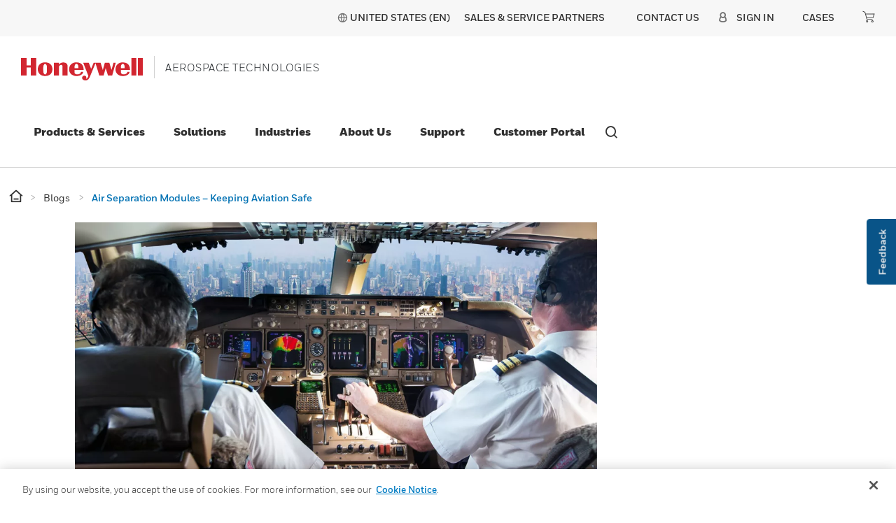

--- FILE ---
content_type: text/css;charset=utf-8
request_url: https://aerospace.honeywell.com/etc.clientlibs/v2/content/aerobt/us/en/about-us/blogs/air-separation-modules-keeping-aviation-safe.min.d4-37-3-m1726270151025.css
body_size: 55877
content:
.jquery-comments *{box-sizing:border-box;text-shadow:none}
.jquery-comments a[href]{color:#2793e6;text-decoration:none}
.jquery-comments a[href]:hover{text-decoration:underline}
.jquery-comments .textarea,.jquery-comments input,.jquery-comments button{-webkit-appearance:none;-moz-appearance:none;-ms-appearance:none;appearance:none;vertical-align:top;border-radius:0;margin:0;padding:0;border:0;outline:0;background:rgba(0,0,0,0)}
.jquery-comments button{vertical-align:inherit}
.jquery-comments .tag{color:inherit;font-size:.9em;line-height:1.2em;background:#ddd;border:1px solid #ccc;padding:.05em .4em;cursor:pointer;font-weight:normal;border-radius:1em;transition:all .2s linear}
.jquery-comments .tag:hover{text-decoration:none;background-color:#d8edf8;border-color:#2793e6}
.jquery-comments [contentEditable=true]:empty:not(:focus):before{content:attr(data-placeholder);color:#CCC;position:inherit}
.jquery-comments i.fa{width:1em;height:1em;background-size:cover}
.jquery-comments i.fa.image:before{content:""}
.jquery-comments .spinner{font-size:2em;text-align:center;padding:.5em;color:#666}
.jquery-comments ul{list-style:none;padding:0;margin:0}
.jquery-comments .profile-picture{float:left;width:3.6rem;height:3.6rem;max-width:50px;max-height:50px;background-size:cover;background-repeat:no-repeat;background-position:center center}
.jquery-comments i.profile-picture{font-size:3.4em;text-align:center}
.jquery-comments .profile-picture.round{border-radius:50%}
.jquery-comments .commenting-field.main{margin-bottom:.75em}
.jquery-comments .commenting-field.main .profile-picture{margin-bottom:1rem}
.jquery-comments .textarea-wrapper{overflow:hidden;padding-left:15px;position:relative}
.jquery-comments .textarea-wrapper:before{content:" ";position:absolute;border:5px solid #d5d5d5;left:5px;top:0;width:10px;height:10px;box-sizing:border-box;border-bottom-color:rgba(0,0,0,0);border-left-color:rgba(0,0,0,0)}
.jquery-comments .textarea-wrapper:after{content:" ";position:absolute;border:7px solid #FFF;left:7px;top:1px;width:10px;height:10px;box-sizing:border-box;border-bottom-color:rgba(0,0,0,0);border-left-color:rgba(0,0,0,0)}
.jquery-comments .textarea-wrapper .inline-button{cursor:pointer;right:0;z-index:10;position:absolute;border:.5em solid rgba(0,0,0,0);box-sizing:content-box;font-size:inherit;overflow:hidden;opacity:.5;-webkit-user-select:none;-moz-user-select:none;-ms-user-select:none;user-select:none}
.jquery-comments .textarea-wrapper .inline-button:hover{opacity:1}
.jquery-comments:not(.mobile) .scrollable .textarea-wrapper .inline-button{margin-right:15px}
.jquery-comments .textarea-wrapper .upload.inline-button i{font-size:1.3em}
.jquery-comments .textarea-wrapper .upload input{cursor:pointer;position:absolute;top:0;right:0;min-width:100%;height:100%;margin:0;padding:0;opacity:0}
.jquery-comments .textarea-wrapper .close{width:1em;height:1em}
.jquery-comments .textarea-wrapper .close span{background:#999;width:25%;left:37.5%;height:100%;position:absolute;-ms-transform:rotate(45deg);-webkit-transform:rotate(45deg);transform:rotate(45deg)}
.jquery-comments .textarea-wrapper .close .right{-ms-transform:rotate(-45deg);-webkit-transform:rotate(-45deg);transform:rotate(-45deg)}
.jquery-comments .textarea-wrapper .textarea{margin:0;outline:0;overflow-y:auto;overflow-x:hidden;cursor:text;border:1px solid #CCC;background:#FFF;font-size:1em;line-height:1.45em;padding:.25em .8em;padding-right:2em}
.jquery-comments:not(.mobile) .scrollable .textarea-wrapper .textarea{padding-right:calc(2em + 15px)}
.jquery-comments .textarea-wrapper .control-row>span{float:right;color:#FFF;padding:0 1em;font-size:1em;line-height:1.6em;margin-top:.4em;border:1px solid rgba(0,0,0,0);opacity:.5}
.jquery-comments .textarea-wrapper .control-row>span:not(:first-child){margin-right:.5em}
.jquery-comments .textarea-wrapper .control-row>span.enabled{opacity:1;cursor:pointer}
.jquery-comments .textarea-wrapper .control-row>span:not(.enabled){pointer-events:none}
.jquery-comments .textarea-wrapper .control-row>span.enabled:hover{opacity:.9}
.jquery-comments .textarea-wrapper .control-row>span.upload{position:relative;overflow:hidden;background-color:#999}
.jquery-comments ul.navigation{clear:both;color:#CCC;border-bottom:2px solid #CCC;line-height:2em;font-size:1em;margin-bottom:.5em}
.jquery-comments ul.navigation .navigation-wrapper{position:relative}
.jquery-comments ul.navigation li{display:inline-block;position:relative;padding:0 1em;cursor:pointer;font-weight:bold;text-align:center;-webkit-user-select:none;-moz-user-select:none;-ms-user-select:none;user-select:none}
.jquery-comments ul.navigation li.active,.jquery-comments ul.navigation li:hover{color:#000}
.jquery-comments ul.navigation li.active:after{content:" ";display:block;right:0;height:2px;background:#000;position:absolute;bottom:-2px;left:0}
.jquery-comments ul.navigation li[data-sort-key="attachments"]{float:right}
.jquery-comments ul.navigation li[data-sort-key="attachments"] i{margin-right:.25em}
.jquery-comments ul.navigation .navigation-wrapper.responsive{display:none}
@media screen and (max-width:600px){.jquery-comments ul.navigation .navigation-wrapper{display:none}
.jquery-comments ul.navigation .navigation-wrapper.responsive{display:inline}
}
.jquery-comments.responsive ul.navigation .navigation-wrapper{display:none}
.jquery-comments.responsive ul.navigation .navigation-wrapper.responsive{display:inline}
.jquery-comments ul.navigation .navigation-wrapper.responsive li.title{padding:0 1.5em}
.jquery-comments ul.navigation .navigation-wrapper.responsive li.title header:after{display:inline-block;content:"";border-left:.3em solid rgba(0,0,0,0) !important;border-right:.3em solid rgba(0,0,0,0) !important;border-top:.4em solid #CCC;margin-left:.5em;position:relative;top:-0.1em}
.jquery-comments ul.navigation .navigation-wrapper.responsive li.title.active header:after,.jquery-comments ul.navigation .navigation-wrapper.responsive li.title:hover header:after{border-top-color:#000}
.jquery-comments ul.dropdown{display:none;position:absolute;background:#FFF;z-index:99;line-height:1.2em;border:1px solid #CCC;box-shadow:0 6px 12px rgba(0,0,0,0.175);-webkit-box-shadow:0 6px 12px rgba(0,0,0,0.175);-moz-box-shadow:0 6px 12px rgba(0,0,0,0.175);-ms-box-shadow:0 6px 12px rgba(0,0,0,0.175)}
.jquery-comments ul.dropdown.autocomplete{margin-top:.25em}
.jquery-comments ul.dropdown li{display:block;white-space:nowrap;clear:both;padding:.6em;font-weight:normal;cursor:pointer}
.jquery-comments ul.dropdown li.active{background:#EEE}
.jquery-comments ul.dropdown li a{display:block;text-decoration:none;color:inherit}
.jquery-comments ul.dropdown li .profile-picture{float:left;width:2.4em;height:2.4em;margin-right:.5em}
.jquery-comments ul.dropdown li .details{display:inline-block}
.jquery-comments ul.dropdown li .name{font-weight:bold}
.jquery-comments ul.dropdown li .details.no-email{line-height:2.4em}
.jquery-comments ul.dropdown li .email{color:#AAA;font-size:.95em;margin-top:.1em}
.jquery-comments ul.navigation .navigation-wrapper.responsive ul.dropdown{left:0;width:100%}
.jquery-comments ul.navigation .navigation-wrapper.responsive ul.dropdown li{color:#000}
.jquery-comments ul.navigation .navigation-wrapper.responsive ul.dropdown li.active{color:#FFF}
.jquery-comments ul.navigation .navigation-wrapper.responsive ul.dropdown li:hover:not(.active){background:#f5f5f5}
.jquery-comments ul.navigation .navigation-wrapper.responsive ul.dropdown li:after{display:none}
.jquery-comments .no-data{display:none;margin:1em;text-align:center;font-size:1.5em;color:#CCC}
.jquery-comments ul.main:empty ~ .no-comments{display:inherit}
.jquery-comments ul#attachment-list:empty ~ .no-attachments{display:inherit}
.jquery-comments ul.main li.comment{clear:both}
.jquery-comments ul.main li.comment .comment-wrapper{padding:.5em 0}
.jquery-comments ul.main li.toggle-all,.jquery-comments ul.main li.comment .commenting-field{padding:.5em}
.jquery-comments ul.main li.comment .comment-wrapper{border-top:1px solid #DDD;overflow:hidden}
.jquery-comments ul.main>li.comment:first-child>.comment-wrapper{border-top:0}
.jquery-comments ul.main li.comment .comment-wrapper>.profile-picture{margin-right:1rem}
.jquery-comments ul.main li.comment time{line-height:1.4em;margin-left:.5em;color:#666}
.jquery-comments ul.main li.comment .name{font-weight:bold;overflow:hidden;text-overflow:ellipsis;white-space:nowrap}
.jquery-comments ul.main li.comment .name a{color:inherit}
.jquery-comments ul.main li.comment .name .reply-to{color:#999;font-size:.8em;font-weight:normal;vertical-align:top}
.jquery-comments ul.main li.comment .name .reply-to i{margin-left:.5em;margin-right:.25em}
.jquery-comments ul.main li.comment .name .new{margin-left:.5em;background:#2793e6;font-size:.8em;padding:.2em .6em;color:#fff;font-weight:normal;border-radius:1em;vertical-align:bottom}
.jquery-comments ul.main li.comment .wrapper{line-height:1.4em;overflow:hidden}
.jquery-comments.mobile ul.main li.comment .child-comments li.comment .wrapper{overflow:visible}
.jquery-comments ul.main li.comment .wrapper .content{white-space:pre-line;word-break:break-word}
.jquery-comments ul.main li.comment .wrapper .content a.attachment i{margin-right:.5em}
.jquery-comments ul.main li.comment .wrapper .content a.attachment>*{max-width:100%;max-height:200px;width:auto;height:auto;margin-top:.25em;margin-bottom:.25em}
.jquery-comments ul.main li.comment .wrapper .content time.edited{float:inherit;margin:0;font-size:.9em;font-style:italic;color:#999}
.jquery-comments ul.main li.comment .wrapper .content time.edited:before{content:" - "}
.jquery-comments.mobile ul.main li.comment .actions{font-size:1em}
.jquery-comments ul.main li.comment .actions>*{color:#999;font-weight:bold}
.jquery-comments ul.main li.comment .actions .action{display:inline-block;cursor:pointer;margin-left:1em;margin-right:1em;line-height:1.5em;font-size:.9em}
.jquery-comments ul.main li.comment .actions .action:first-child{margin-left:0}
.jquery-comments ul.main li.comment .actions .action.upvote{cursor:inherit}
.jquery-comments ul.main li.comment .actions .action.upvote .upvote-count{margin-right:.5em}
.jquery-comments ul.main li.comment .actions .action.upvote .upvote-count:empty{display:none}
.jquery-comments ul.main li.comment .actions .action.upvote i{cursor:pointer}
.jquery-comments ul.main li.comment .actions .action:not(.upvote):hover,.jquery-comments ul.main li.comment .actions .action.upvote:not(.highlight-font) i:hover{color:#666}
.jquery-comments ul.main li.comment .actions .action.delete{opacity:.5;pointer-events:none}
.jquery-comments ul.main li.comment .actions .action.delete.enabled{opacity:1;pointer-events:auto}
.jquery-comments ul#attachment-list li.comment .actions .action:not(.delete){display:none}
.jquery-comments ul#attachment-list li.comment .actions .action.delete{margin:0}
.jquery-comments ul#attachment-list li.comment .actions .separator{display:none}
.jquery-comments ul.main li.comment .child-comments>*:before{content:"";height:1px;float:left;width:calc(3.6em + .5em);max-width:calc(50px + .5em)}
.jquery-comments ul.main li.comment .child-comments .profile-picture{width:2.4rem;height:2.4rem}
.jquery-comments ul.main li.comment .child-comments i.profile-picture{font-size:2.4em}
.jquery-comments ul.main li.comment .child-comments li.toggle-all{padding-top:0}
.jquery-comments ul.main li.comment .child-comments li.toggle-all span:first-child{vertical-align:middle}
.jquery-comments ul.main li.comment .child-comments li.toggle-all span:first-child:hover{cursor:pointer;text-decoration:underline}
.jquery-comments ul.main li.comment .child-comments li.toggle-all .caret{display:inline-block;vertical-align:middle;width:0;height:0;margin-left:.5em;border:.3em solid;margin-top:.35em;border-left-color:rgba(0,0,0,0);border-bottom-color:rgba(0,0,0,0);border-right-color:rgba(0,0,0,0)}
.jquery-comments ul.main li.comment .child-comments li.toggle-all .caret.up{border-top-color:rgba(0,0,0,0);border-bottom-color:inherit;margin-top:-.2em}
.jquery-comments ul.main li.comment .child-comments .hidden-reply{display:none}
.jquery-comments ul.main li.comment .child-comments .visible{display:inherit}
.jquery-comments ul.main li.comment.edit>.comment-wrapper>*:not(.commenting-field){display:none}
.jquery-comments ul.main li.comment.edit>.comment-wrapper .commenting-field{padding:0 !important}
.jquery-comments.drag-ongoing{overflow-y:hidden !important}
.jquery-comments .droppable-overlay{display:table;position:fixed;z-index:99;top:0;left:0;width:100%;height:100%;background:rgba(0,0,0,0.3)}
.jquery-comments .droppable-overlay .droppable-container{display:table-cell;vertical-align:middle;text-align:center}
.jquery-comments .droppable-overlay .droppable-container .droppable{background:#FFF;color:#CCC;padding:6em}
.jquery-comments .droppable-overlay .droppable-container .droppable.drag-over{color:#999}
.jquery-comments .droppable-overlay .droppable-container .droppable i{margin-bottom:5px}
.jquery-comments.read-only .commenting-field{display:none}
.jquery-comments.read-only .actions{display:none}.mktoForm{width:100% !important}
.mktoForm *{font-family:"Honeywell Sans",Helvetica,Arial,sans-serif !important}
.mktoForm fieldset{border:1px solid #aeb0b6}
.mktoForm fieldset legend{padding:0 1em}
.mktoForm input[type=text],.mktoForm input[type=url],.mktoForm input[type=email],.mktoForm input[type=tel],.mktoForm input[type=number],.mktoForm input[type=date],.mktoForm select.mktoField,.mktoForm textarea.mktoField{-webkit-appearance:none;background-color:#fff;line-height:1.5em;padding:.2em .3em;min-height:2.5em !important;height:auto !important;font-size:18px !important;border:1.5px solid #dedede;color:#666}
.mktoForm input[type=text]:focus,.mktoForm input[type=url]:focus,.mktoForm input[type=email]:focus,.mktoForm input[type=tel]:focus,.mktoForm input[type=number]:focus,.mktoForm input[type=date]:focus,.mktoForm select.mktoField:focus,.mktoForm textarea.mktoField:focus{outline:0;border:1px solid #007bc2 !important;color:#000}
.mktoForm select.mktoField{-moz-appearance:none;text-indent:.01px;text-overflow:"";-webkit-border-radius:0;-moz-border-radius:0;border-radius:0;padding:.2em 22px .2em .3em;background:#fff url(/etc.clientlibs/baseline-tenant/clientlibs/clientlib-tenant/resources/dropdown_arrow.png) no-repeat scroll center right 10px !important}
.mktoForm select.mktoField::-ms-expand{display:none}
.mktoForm select[multiple].mktoField{-moz-appearance:none;text-indent:.01px;text-overflow:ellipsis;-webkit-border-radius:0;-moz-border-radius:0;border-radius:0;padding:.2em 22px .2em .3em;background-image:none !important}
.mktoForm.ie9 select.mktoField{background:0;padding:.2em 2.3px .2em .3em}
.mktoForm .mktoLogicalField{border:1px solid transparent}
.mktoForm .mktoRadioList>label,.mktoForm .mktoCheckboxList>label{margin-bottom:.6em;-webkit-user-select:none;-khtml-user-select:none;-moz-user-select:none;-ms-user-select:none;user-select:none;margin-left:2.5em !important;margin-top:.1em;line-height:1.2em;display:block;min-height:12px}
.mktoForm input[type=checkbox],.mktoForm input[type=radio]{width:1em;height:1em;opacity:0}
.mktoForm input[type=checkbox]+label:before,.mktoForm input[type=radio]+label:before{content:"";position:absolute;width:1.6em;height:1.6em;margin-left:-2.5em !important;line-height:1.6em;font-family:Arial,sans-serif;font-size:13px;border:1px solid #ccced2;background:#fff;display:inline-block}
.mktoForm .mktoLabelToLeft input[type=checkbox]+label:before,.mktoForm .mktoLabelToLeft input[type=radio]+label:before{margin-left:0;right:.3em}
.mktoForm input[type=checkbox]:checked+label:before,.mktoForm input[type=radio]:checked+label:before{text-align:center;color:#000}
.mktoForm input[type=checkbox]:focus+label:before,.mktoForm input[type=radio]:focus+label:before{border:1px solid #007bc2 !important}
.mktoForm input[type=checkbox]:checked+label:before{content:"✓";background:#1a93e5;color:#fff !important;font-weight:bold !important}
.mktoForm input[type=radio]+label:before{border-radius:1em}
.mktoForm.mktoNoCheckedSupport input[type=checkbox]+label:before,.mktoForm.mktoNoCheckedSupport .mktoForm.mktoNoCheckedSupport input[type=radio]+label:before{display:none}
.mktoForm.mktoNoCheckedSupport select.mktoField,.mktoForm.mktoNoCheckedSupport .mktoForm.ie7 select.mktoField,.mktoForm.mktoNoCheckedSupport .mktoForm.ie6 select.mktoField{background-image:none;padding-right:.3em}
.mktoForm textarea.mktoField{resize:none}
.mktoForm .mktoButtonRow .mktoButtonWrap .mktoButton{background:#1a93e5 none repeat scroll 0 0 !important;color:white !important;border:none !important;height:62px !important;margin-top:15px !important;padding:10px 35px !important;width:50%;border-radius:0 !important;text-shadow:none !important;font-weight:800;text-transform:uppercase;font-size:14px !important;-webkit-box-shadow:none !important;box-shadow:none !important}
.mktoForm .mktoButtonRow .mktoButtonWrap .mktoButton:hover{background-color:#1067a2 !important;color:#fff;-webkit-box-shadow:none !important;box-shadow:none !important}
.mktoForm .mktoButtonRow .mktoButtonWrap .mktoButton:focus{background-color:#0a4166 !important;border:#0a4166 !important;outline:none !important;color:#fff !important;-webkit-box-shadow:none !important;box-shadow:none !important}
.mktoForm .mktoRequiredField label.mktoLabel{font-weight:normal !important;font-size:18px!important}
.mktoForm .mktoLabel{font-weight:normal !important;font-size:18px!important}
.mktoForm .mktoHtmlText{margin-top:16px !important}
.mktoForm .mktoFormCol{min-height:3em !important}
.mktoForm .mktoFieldWrap{padding-top:15px !important}
.mktoForm .mktoForm .mktoError{left:10px !important;bottom:-34px !important}
.mktoForm .mktoForm .mktoError .mktoErrorArrowWrap,.mktoForm .mktoForm .mktoError .mktoErrorArrow{display:none !important}
.mktoForm .mktoForm .mktoError:before{color:red;content:" *"}
.mktoForm .mktoForm .mktoError .mktoErrorMsg{display:inline;margin-top:7px;background-color:transparent !important;background-image:none !important;border:none !important;-webkit-border-radius:0 !important;border-radius:0 !important;-webkit-box-shadow:none !important;box-shadow:none !important;color:#d22630 !important;font-size:12px !important;line-height:1.2em;max-width:16em;padding:0 !important;text-shadow:none !important;font-weight:bold}
.mktoForm .mktoForm .mktoError .mktoErrorMsg .mktoErrorDetail{display:inline !important}
.mktoForm .mktoFormRow{width:45%;clear:none !important;float:left !important;margin-right:15px !important;margin-left:15px !important}
.mktoForm label{margin-bottom:8px !important}
.form-container .mktoForm{width:100% !important}
.mktoModalMain .mktoForm{width:100% !important}
.mktoModalMain .mktoButton{line-height:16px !important}
.mktoFieldDescriptor.mktoFormCol{width:100% !important}
.mktoFieldWrap{width:100% !important}
.mktoField.mktoHasWidth{width:100% !important}
.mktoButtonWrap{margin-left:10px !important}
.mktoButtonRow{width:100%;margin-top:20px !important;display:inline-block !important;position:relative !important;text-align:center !important}
#mktoStyleLoaded{color:#123456}
::placeholder{color:#f3eded}
:-ms-input-placeholder{color:#f3eded}
::-ms-input-placeholder{color:#f3eded}
@media screen and (max-width:873px){html body .mktoForm .mktoButtonRow .mktoButtonWrap .mktoButton{margin-left:5px !important}
html body .mktoForm .mktoFormRow{width:90%;clear:none !important;float:left !important;margin-right:15px !important;margin-left:15px !important}
html body .mktoForm .mktoButtonRow{width:90%;display:inline-block !important;position:relative !important;text-align:center !important}
}
@media screen and (max-width:1100px){html body .mktoForm .mktoButtonRow .mktoButtonWrap .mktoButton{margin-left:5px !important;width:90% !important}
html body .mktoForm .mktoButtonRow{width:90%;display:inline-block !important;position:relative !important;text-align:center !important}
}
@media all and (max-width:767px){input[name=Email_Opt_In__c]+label::before,input[name=Email_Opt_In__c]{left:0}
.mktoModalMain{width:320px !important}
.form-container .mktoForm{width:100% !important}
.mktoForm .mktoButtonRow{width:90%;display:inline-block !important;position:relative !important;text-align:center !important}
.mktoForm .mktoButtonRow .mktoButtonWrap .mktoButton{width:90% !important}
.mktoContent{width:100%;padding:0}
}
@media only screen and (max-width:480px){.mktoFormCol{width:100% !important}
.mktoFieldWrap{padding-right:0 !important}
.mktoForm .mktoButtonRow{width:90%;display:inline-block !important;position:relative !important;text-align:center !important}
.mktoForm .mktoButtonRow .mktoButtonWrap .mktoButton{width:90% !important}
}
.mktoForm p{font-size:18px;line-height:normal}.footer-content .footer-content__bottom .manage-cookies{display:none}.flexible-footer .footer-content.footer-rtl{direction:rtl}
.flexible-footer .footer-content.footer-rtl .footer-content--top .footer-content--logo{text-align:right}
@bp-not-mobile{display:flex}
.flexible-footer .footer-content.footer-rtl .footer-content__container .footer-links .icon{left:0;right:unset;font-family:icomoonregular !important;width:auto !important}
.flexible-footer .footer-content.footer-rtl .footer-content__container .footer-links .footer--links__title{text-align:right}
.flexible-footer .footer-content.footer-rtl .footer-content__container .footer-links .footer--links__list{padding:0}
.flexible-footer .footer-content.footer-rtl .footer-content__container .footer-links .footer--links__list li{text-align:right}
.flexible-footer .footer-content.footer-rtl .footer-content__container .footer-socials .footer--links__content .footer--links__title{text-align:right !important}
.flexible-footer .footer-content.footer-rtl .footer-content__container .footer-socials .footer--links__content .footer--links__socials{padding:0}
.flexible-footer .footer-content.footer-rtl .footer-content__bottom .footer-content__copyright{text-align:right;font-family:"Honeywell Sans",Helvetica,Arial,sans-serif !important}
.flexible-footer .footer-content.footer-rtl .footer-content__bottom .footer-content__bottom-display{justify-content:left}
@media(max-width:1199px){.flexible-footer .footer-content.footer-rtl .footer-content__bottom .footer-content__bottom-display{justify-content:right}
}
@media(max-width:767px){.flexible-footer .footer-content.footer-rtl .footer-content__bottom .footer-content__bottom-display{text-align:right}
}
.flexible-footer .footer-content.footer-rtl .footer-content__bottom .languageselector{float:left}
@media(max-width:1199px){.flexible-footer .footer-content.footer-rtl .footer-content__bottom .languageselector{float:right}
}
.flexible-footer .footer-content.footer-rtl .footer-content__bottom .languageselector .language-selector__dropdown-button{padding-left:0;display:flex}
.flexible-footer .footer-content.footer-rtl .footer-content__bottom .languageselector .language-selector__dropdown-button .language-selector__list-item--selected{padding-left:5px;padding-right:5px}
@media(max-width:1199px){.flexible-footer .footer-content.footer-rtl .footer-content__bottom .languageselector .language-selector__dropdown-list{left:-112px}
}
.flexible-footer .footer-content.footer-rtl .footer-content__bottom .languageselector .language-selector__dropdown-list .language-selector__list-item{padding-right:20px}
.flexible-footer .footer-content.footer-rtl .footer-content__bottom .languageselector .language-selector__dropdown-list .language-selector__list-item .language-selector__flag{background-position:right;justify-content:left;padding-left:20px}
.footer .footer-content.footer-rtl{direction:rtl}
.footer .footer-content.footer-rtl .footer-content--top .footer-content--logo{text-align:right}
.footer .footer-content.footer-rtl .footer-content--top .footer-content__social .footer-socials .footer--links__content .footer--links__socials{padding:0}
.footer .footer-content.footer-rtl .footer-content--top .footer-content__social .footer-socials .footer--links__content .footer--links__socials li:first-child{margin-left:20px}
@media(max-width:1199px){.footer .footer-content.footer-rtl .footer-content--top .footer-content__social .footer-socials .footer--links__content .footer--links__socials li:first-child{padding:0 !important}
}
.footer .footer-content.footer-rtl .footer-content__container{display:flex}
.footer .footer-content.footer-rtl .footer-content__container .footer-content__text-left{text-align:right}
.footer .footer-content.footer-rtl .footer-content__container .footer-content__text-left .button{float:right}
.footer .footer-content.footer-rtl .footer-content__container .footer-content__text-left p{text-align:right !important}
.footer .footer-content.footer-rtl .footer-content__container .footer-content__text-left .text-title{text-align:right !important}
.footer .footer-content.footer-rtl .footer-content__container .footer-content__links .footer-links .icon{left:0;right:unset}
.footer .footer-content.footer-rtl .footer-content__container .footer-content__links .footer-links .footer--links__title{text-align:right}
.footer .footer-content.footer-rtl .footer-content__container .footer-content__links .footer-links .footer--links__list{padding:0}
.footer .footer-content.footer-rtl .footer-content__container .footer-content__links .footer-links .footer--links__list li{text-align:right}
.footer .footer-content.footer-rtl .footer-content__bottom .footer-content__copyright{text-align:right}
.footer .footer-content.footer-rtl .footer-content__bottom .footer-content__bottom-display{justify-content:left}
@media(max-width:767px){.footer .footer-content.footer-rtl .footer-content__bottom .footer-content__bottom-display{text-align:right}
}
@media(max-width:1199px){.footer .footer-content.footer-rtl .footer-content__bottom .footer-content__bottom-display{justify-content:right}
}
.footer .footer-content.footer-rtl .footer-content__bottom .footer-languageselector{float:left}
@media(max-width:1199px){.footer .footer-content.footer-rtl .footer-content__bottom .footer-languageselector{float:right}
}
.footer .footer-content.footer-rtl .footer-content__bottom .footer-languageselector .languageselector .language-selector .language-selector__dropdown-button{display:flex;padding-left:0}
.footer .footer-content.footer-rtl .footer-content__bottom .footer-languageselector .languageselector .language-selector .language-selector__dropdown-button .language-selector__list-item--selected{padding-left:5px;padding-right:5px}
@media(max-width:1199px){.footer .footer-content.footer-rtl .footer-content__bottom .footer-languageselector .languageselector .language-selector .language-selector__dropdown-list{left:-112px}
}
.footer .footer-content.footer-rtl .footer-content__bottom .footer-languageselector .languageselector .language-selector .language-selector__dropdown-list .language-selector__list-item{padding-right:20px}
.footer .footer-content.footer-rtl .footer-content__bottom .footer-languageselector .languageselector .language-selector .language-selector__dropdown-list .language-selector__list-item .language-selector__flag{background-position:right;justify-content:left;padding-left:20px}
.flexible-footer .footer-content{color:#fff;background-color:#1d1d1d !important;padding-left:15px !important;padding-right:15px !important}
@media(max-width:767px){.flexible-footer .footer-content .aem-Grid.aem-Grid--phone--12>div{margin-left:0 !important;margin-right:0;width:100% !important;padding-left:20px;padding-right:20px}
}
.flexible-footer .footer-content--top{padding:63px 128px 0 !important}
@media(min-width:768px) and (max-width:1199px){.flexible-footer .footer-content--top{padding:36px 25px 0 !important}
}
@media(max-width:767px){.flexible-footer .footer-content--top{padding:40px 5px 0 !important}
}
.flexible-footer .footer-content__container{padding:63px 128px !important}
@media(min-width:768px) and (max-width:1199px){.flexible-footer .footer-content__container{padding:35px 25px !important}
}
@media(max-width:767px){.flexible-footer .footer-content__container{padding:40px 0 !important}
}
.flexible-footer .footer-content__container .logo-container{padding-left:15px;padding-bottom:60px}
@media(max-width:767px){.flexible-footer .footer-content__container .logo-container{padding-bottom:45px}
}
.flexible-footer .footer-content__container .responsivegrid .responsivegrid{padding:0 15px}
@media(max-width:767px){.flexible-footer .footer-content__container .responsivegrid .responsivegrid{padding:0}
}
.flexible-footer .footer-content__bottom{background:#000;padding:25px 128px !important}
@media(min-width:768px) and (max-width:1199px){.flexible-footer .footer-content__bottom{padding:27px 24px !important;flex-direction:column-reverse !important}
}
@media(max-width:767px){.flexible-footer .footer-content__bottom{padding:29px 5px 72px !important;flex-direction:column !important}
}
@media(min-width:768px) and (max-width:1199px){.flexible-footer .footer-content__bottom-display{justify-content:left}
}
.flexible-footer .footer-content__bottom .languageselector{float:right}
@media(max-width:1199px){.flexible-footer .footer-content__bottom .languageselector{float:left}
.flexible-footer .footer-content__bottom .languageselector .icon{padding:4px 0 0 !important}
}
.flexible-footer .footer-content__bottom .languageselector .language-selector{font-size:12px;font-weight:500;line-height:18px}
@media(max-width:1199px){.flexible-footer .footer-content__bottom .languageselector .language-selector__dropdown-list{left:-21px}
}
@media(max-width:767px){.flexible-footer .footer-content .footer-content__container .footer-links,.flexible-footer .footer-content .footer-content__container .text,.flexible-footer .footer-content .footer-content__container .button{margin-left:0 !important;width:100% !important;padding:0 !important}
}
.footer .footer-content{color:#fff;background-color:#1d1d1d !important;padding-left:15px !important;padding-right:15px !important}
@media(max-width:1199px){.footer .footer-content__bottom .languageselector .language-selector__dropdown-list{left:-21px}
}
.footer-links .icon{vertical-align:middle;height:26px;position:absolute;top:12px;display:flex;align-items:center;right:0}
.footer-links .icon:before{font-size:24px}
@media(max-width:767px){.footer-links{position:relative;width:100%;flex:0 0 100%;max-width:100%}
}
@media(max-width:767px){.footer-links .footer--links__title{font-size:20px;font-weight:300;letter-spacing:.5px}
}
@media(min-width:768px){.footer-content__container .responsivegrid{padding:0;background-color:#1d1d1d !important}
}
@media(max-width:767px){.footer-content__container .responsivegrid{padding:0;background-color:#1d1d1d !important}
}
.footer-content__container.p-30 .aem-Grid{padding:30px}
.footer-content__container.p-60 .aem-Grid{padding:60px}
.footer-content__column__padding{padding:15px}
@media(max-width:767px){.footer-content__column__padding{padding:0}
}.cmp-image__image{width:100%}.s7responsiveContainer{width:100%}
.fluidimage{max-width:100%}
.s7responsiveViewer{width:100%;height:auto}.cmp-cls-v2-flyOut{visibility:hidden;position:fixed;overflow:auto;top:0;z-index:999}
.cmp-cls-v2-flyOut .cmp-cls-v2{display:none}
.cmp-cls-v2-flyOut .cmp-cls-v2__close{display:block}
.cmp-cls-v2-flyOut .cmp-cls-v2.active{display:block}
.cmp-cls-v2-flyOut.active{width:35%;right:0;top:0;background:#fff;transition:none;height:100vh;display:unset;visibility:visible;box-shadow:0 2px 3px 0 #e0e0e0}
@media(max-width:767px){.cmp-cls-v2-flyOut.active{width:100% !important}
}
@media only screen and (max-width:1024px) and (min-width:768px){.cmp-cls-v2-flyOut.active{width:50% !important;left:0}
}
.cmp-cls-v2 ul{list-style-type:none}
.cmp-cls-v2 .cmp-cls-v2__languageList{padding:0}
.cmp-cls-v2 .cmp-cls-v2__languageList-items{padding:0;font-family:"honeywell sans";text-transform:none!important;font-style:normal !important;font-weight:normal !important;font-size:16px !important;line-height:36px !important}
@media(max-width:1024px){.cmp-cls-v2 .cmp-cls-v2__languageList-items{margin-top:10px;margin-bottom:10px}
}
.cmp-cls-v2 .cmp-cls-v2__languageList-items .country-icon{float:left}
.cmp-cls-v2 .cmp-cls-v2__languageList-items-link{color:#1d1d1d}
.cmp-cls-v2 .cmp-cls-v2__languageList-items img.g-mr-20{margin-right:1.42857143rem !important}
.cmp-cls-v2 .cmp-cls-v2__languageList-items:last-child{padding-bottom:0}
.cmp-cls-v2__regions{padding:0 20px;text-align:left}
.cmp-cls-v2__regions .cmp-cls-v2__region{cursor:pointer;padding:0 !important;visibility:visible}
.cmp-cls-v2__regions .cmp-cls-v2__region-country{display:none;padding-top:20px}
.cmp-cls-v2__regions .cmp-cls-v2__region-country ul{padding-left:0}
.cmp-cls-v2__regions .cmp-cls-v2__region-country ul li{padding:0}
.cmp-cls-v2__regions .cmp-cls-v2__region-title{display:block;font-family:"honeywell sans";font-style:normal;font-weight:bold;font-size:16px;line-height:56px;text-transform:none;border-bottom:1px solid #e1e1e1;margin-bottom:0}
@media(min-width:1025px){.cmp-cls-v2__regions{padding:0 60px}
}
.cmp-cls-v2__regions .add-down-chevron{float:right}
.cmp-cls-v2__regions .add-down-chevron:before{font-family:icomoonregular;font-size:16px;content:"\e907";font-weight:normal;float:right}
.cmp-cls-v2__regions .icon-carat_up.add-down-chevron:before{content:"\e90A"!important}
.cmp-cls-v2__searchbar{display:flex;background:#f3f3f3;border:1px solid #e1e1e1;box-sizing:border-box;border-radius:4px;justify-content:space-between;margin:20px;padding:0 14px}
.cmp-cls-v2__searchbar-icon{background:#f3f3f3 !important;border-width:0}
.cmp-cls-v2__searchbar-icon:before{font-family:icomoonregular;color:#000;font-size:16px;content:"\e92a";font-weight:normal;background:#f3f3f3}
.cmp-cls-v2__searchbar-input{width:100%;height:48px;left:20px;background:#f3f3f3;border-radius:4px;border:0;padding-left:10px;font-family:"honeywell sans";line-height:20px;font-weight:normal;font-size:14px;-webkit-appearance:none}
@media(max-width:1024px){.cmp-cls-v2__searchbar-input{font-size:16px}
}
.cmp-cls-v2__searchbar-input::placeholder{color:#1d1d1d;opacity:.3;font-size:14px !important}
@media(max-width:1024px){.cmp-cls-v2__searchbar-input::placeholder{font-size:16px}
}
.cmp-cls-v2__searchbar-input:focus{outline:none !important}
.cmp-cls-v2__searchbar-input:focus-visible{outline:none !important}
.cmp-cls-v2__searchbar-input-close-button{visibility:hidden;padding-top:15px}
.cmp-cls-v2__searchbar-input-close-button:before{font-family:icomoonregular;content:"\e90c"}
@media(min-width:1025px){.cmp-cls-v2__searchbar{margin:40px 60px}
}
.cmp-cls-v2__close{display:none;float:right;width:100%}
.cmp-cls-v2__close li.cls-mobile-close{height:70px;padding:10px;float:right;padding-top:6rem}
.cmp-cls-v2__close li.cls-mobile-close button{padding-right:10px!important;border:0;background:0;font-size:0;color:#000;outline:0;width:100%}
.cmp-cls-v2__close li.cls-mobile-close button:before{font-family:icomoonregular;font-size:16px;content:"\e90c"}
@media(min-width:1025px){.cmp-cls-v2__close li.cls-mobile-close button{padding-right:50px!important}
}
.cmp-cls-v2__search{padding:20px;text-align:left}
.cmp-cls-v2__search-list{display:none;padding:10px 0}
.cmp-cls-v2__search-list li{padding:10px 0}
@media(min-width:1025px){.cmp-cls-v2__search{padding:20px 60px}
}
.cmp-cls-v2__header{text-align:left}
.cmp-cls-v2__heading{font-family:"honeywell sans";font-style:normal;font-weight:bold;font-size:32px;line-height:40px;text-transform:capitalize;color:#1d1d1d;padding:76px 20px 0}
@media(min-width:1025px){.cmp-cls-v2__heading{padding-left:60px}
}
.country-language-selector .cmp-cls-v2__searchbar .cmp-cls-v2__searchbar-icon{border-width:0;padding:0}
.cmp-cls-v2__searchbar-icon{outline:0 !important}.icon{padding:4px 10px 0 !important}
.icon img{width:16px;height:16px;margin-bottom:3px}
.icon .countryName,.icon .langName{font-family:"honeywell sans";color:#303030}
.global-header-toplinks.navigationV2 .icon .countryName,.global-header-toplinks.navigationV2 .icon .langName{color:#303030}
.footer .footer-content__container .icon{padding:0 1.5rem 0 !important}
.countryLangFlyout .hv2-icon.icon-global:before{display:inline-flex;font-size:medium;color:#707070;transform:translateY(3px)}[class^="mvp-icon-"]:before,[class*="mvp-icon-"]:before,.mvp-stack_close:before{display:inline-block;text-transform:none;font-weight:400;font-style:normal;font-variant:normal;font-family:"icomoonregular";line-height:1;speak:none;-webkit-font-smoothing:antialiased;-moz-osx-font-smoothing:grayscale;font-size:40px;color:#d0d0d0}body.sticky-header.sticky-active{padding-top:110px}
body.sticky-header :target{display:block;position:relative;top:-110px;visibility:hidden}
.select-countries{width:300px;margin-left:20px}
.select-countries select{-webkit-appearance:auto !important}
.select-countries select.form-control:focus{outline:0;box-shadow:none}
.global-header{position:relative;background-color:#fff}
@media only screen and (max-width:1024px) and (min-width:768px){.global-header.search-bar-takeover-global-header .nav-container{margin-right:-2rem;margin-top:1rem}
}
@media(max-width:1024px){.global-header .global-header-container .search-button.header-search{margin:0 !important;padding:0 !important}
}
@media(max-width:1024px){.global-header .global-header-container .icon-hamburger:before,.global-header .global-header-container .icon-close:before{color:#303030}
}
.global-header.sticky{z-index:100;max-width:1600px;top:0}
.global-header.sticky.sticky-active{position:fixed}
.global-header.sticky .global-header-container{border-bottom-width:1px;border-bottom-style:solid}
.global-header.sticky .microsite-navigation{margin-bottom:0}
@media(max-width:767px){.global-header.sticky .microsite-navigation{opacity:1}
.global-header.sticky .microsite-navigation.closing{opacity:0}
}
.global-header.sticky .microsite-navigation.active .secondary-navigation{left:0}
@media(min-width:1025px){.global-header.navigationV2 .global-header-container .search-bar-takeover--header .search-bar-takeover__container--without .search-bar-takeover__input-text{font-size:18px !important;line-height:20px !important}
}
@media(max-width:767px){.global-header.navigationV2 .global-header-container .nav-container .mobile-signin{display:block !important}
}
@media(max-width:1024px){.global-header.navigationV2 .global-header-container button.icon.icon-search.search-button{display:none !important}
.global-header.navigationV2 .global-header-container .logo-container{margin:0 auto}
.global-header.navigationV2 .global-header-container .nav-container{width:auto}
.global-header.navigationV2 .global-header-container .nav-container .mobile-signin{display:none}
.global-header.navigationV2 .global-header-container button.icon.icon-search.search-button{display:none !important;right:2%;color:#303030 !important}
.global-header.navigationV2 .global-header-container .search-bar-takeover{width:100%}
.global-header.navigationV2 .global-header-container .search-bar-takeover .search-bar-takeover__container.search-without-takeover.search-bar-takeover__container--without{display:flex;width:100%;background:#fff;border:1px solid #e1e1e1;box-sizing:border-box;border-radius:4px;justify-content:space-between;margin-top:20px;margin-bottom:20px}
.global-header.navigationV2 .global-header-container .search-bar-takeover .search-bar-takeover__container.search-without-takeover.search-bar-takeover__container--without form{width:100%}
.global-header.navigationV2 .global-header-container .search-bar-takeover .search-bar-takeover__container.search-without-takeover.search-bar-takeover__container--without .search-bar-takeover__search-bar{position:relative}
.global-header.navigationV2 .global-header-container .search-bar-takeover .search-bar-takeover__container.search-without-takeover.search-bar-takeover__container--without .search-bar-takeover__search-bar .search-bar-takeover__separate{display:none}
.global-header.navigationV2 .global-header-container .search-bar-takeover .search-bar-takeover__container.search-without-takeover.search-bar-takeover__container--without .search-bar-takeover__search-bar .search-bar-takeover__input-text{min-width:250px;font-style:normal;font-weight:normal;line-height:20px;color:#1d1d1d;font-size:18px !important;height:40px;padding:0 10px}
.global-header.navigationV2 .global-header-container .search-bar-takeover .search-bar-takeover__container.search-without-takeover.search-bar-takeover__container--without .search-bar-takeover__search-bar .search-bar-takeover__close-button{right:0;top:0}
}
.global-header.navigationV2 .global-header-container .nav-container .sign-in-list .primary-navigation-item{min-width:6rem}
.global-header.navigationV2 .global-header-container .nav-container.nav-container--extended{width:100%;position:absolute;left:0}
.global-header.navigationV2 .global-header-container .nav-container.nav-container--extended .search-bar-takeover.search-bar-takeover--header{width:100%;padding:.5em 1em;background:#fff}
.global-header.navigationV2 .global-header-container .nav-container.nav-container--extended .search-bar-takeover.search-bar-takeover--header .search-bar-takeover__container--without{margin:0 auto}
.global-header.navigationV2 .global-header-container .nav-container.nav-container--extended .search-bar-takeover.search-bar-takeover--header .search-bar-takeover__container--without .search-bar-takeover__input-text{width:80%}
.global-header.navigationV2 .global-header-container .nav-container.nav-container--extended>.search-button{display:none}
.global-header-toplinks.navigationV2{background:#f7f7f7;height:52px;gap:10px;justify-content:flex-end;display:flex;z-index:999;line-height:20px;position:static}
@media(min-width:1025px){.global-header-toplinks.navigationV2{padding-right:30px}
}
@media(max-width:1024px){.global-header-toplinks.navigationV2{align-items:center}
}
@media(max-width:767px){.global-header-toplinks.navigationV2{display:initial;z-index:1000;height:30px;padding-top:6px}
}
.global-header-toplinks.navigationV2 .header-links-topline li{text-transform:uppercase;color:#303030;font-family:"Honeywell Sans";font-size:14px}
@media(max-width:1024px){.global-header-toplinks.navigationV2 .header-links-topline li{font-size:12px}
}
.global-header-toplinks.navigationV2 .top-quick-links{margin-right:15px}
@media(max-width:1024px){.global-header-toplinks.navigationV2 .top-quick-links{display:none !important}
}
.global-header-toplinks.navigationV2 .top-quick-links li{font-style:normal;font-weight:700;font-family:"Honeywell Sans";font-size:14px;line-height:20px;text-transform:uppercase;color:#303030}
.global-header-toplinks.navigationV2 .top-quick-links li:nth-child(odd){visibility:hidden;display:none}
.global-header-toplinks.navigationV2 .global-nav__top{display:none !important}
.global-header-toplinks.navigationV2 .tier-two-tile.left-rail-back{display:none !important}
@media only screen and (max-width:1024px) and (min-width:768px){.global-header-toplinks.navigationV2 .mvp-icon-user{display:inline !important}
}
@media(max-width:1024px){.global-header-toplinks.navigationV2 .signin-label{display:inline !important;font-style:normal;font-weight:bold;font-size:14px;line-height:20px;text-transform:uppercase;color:#303030 !important}
.global-header-toplinks.navigationV2 #presignin-data{margin-top:20px !important;visibility:visible}
.global-header-toplinks.navigationV2 #presignin-data .sign-column-div{padding:10px}
.global-header-toplinks.navigationV2 a.sign-in-toggle{margin:10px;display:block}
}
.global-header .microsite-menu-button{border:0;background:0;font-size:15px;line-height:25px;margin:10px 10px 0;font-weight:500;padding:0;text-transform:uppercase}
.global-header img{max-width:100%;width:175px}
.global-header .global-header-container{max-width:100%;padding:0 30px !important;margin:0 auto;display:flex;align-items:center;justify-content:space-between;flex-wrap:wrap;height:100%}
@media(max-width:767px){.global-header .global-header-container{justify-content:unset;padding:0 25px 10px 30px !important}
}
.global-header .logo-container{display:flex;align-items:center;margin-bottom:10px}
@media(max-width:767px){.global-header .logo-container{margin-right:2em;margin-left:3em}
}
.global-header .logo-container h1,.global-header .logo-container h2{margin:0}
.global-header .logo-container img{height:auto;max-width:175px}
@media(max-width:767px){.global-header .logo-container img{max-width:130px}
}
.global-header .logo-container .tagline{padding:7px 0 7px 15px;margin:10px 0 0 15px;border-left-width:1px;border-left-style:solid;text-transform:uppercase;font-size:15px;font-weight:300;letter-spacing:.5px;line-height:normal}
@media(max-width:767px){.global-header .logo-container .tagline{display:none}
}
.global-header .nav-container{display:flex;align-items:center}
.global-header .search-button{border:0;background:none !important;font-size:0;padding-top:10px;margin:0 0 10px 10px;outline:0}
.global-header .icon-search:before{font-size:20px;color:#303030 !important}
.global-header nav{max-width:100%}
.global-header .mobile-menu-button{display:none}
@media(max-width:767px){.global-header .mobile-menu-button{display:flex !important;font-family:icomoonregular;font-size:20px;background:0;border:0}
}
.gdm-header-navigation .soldto-dropdown{display:none}
.gdm-header-navigation .currencydropdown{display:none}
.gdm-header-navigation li{position:relative;display:flex;padding:5px 20px !important}
.gdm-header-navigation>ul>li:after{content:"|";position:absolute;right:0}
.gdm-header-navigation>ul>li:first-child:before{content:"|";position:absolute;right:0;left:0 !important;right:auto !important;left:0;right:auto}
.gdm-header-navigation>ul>li:last-child:after{content:none}
.gdm-header-navigation .separator.separator--left.d-none.d-lg-block{display:none !important}
.gdm-header-navigation .navigationV2 .separator.separator--left.d-none.d-lg-block{display:none !important}
.gdm-header-navigation li#presignin-li{padding:0 !important;margin:0 !important}
.gdm-header-navigation li#postsignin-li .signin-label{color:#606060}
.gdm-header-navigation .sign-in-dropdown .signin-label{font-size:14px;line-height:20px;color:#303030}
.gdm-header-navigation .sign-in-dropdown a.dropdown-toggle .mvp-icon-user:before{font-size:18px !important;color:#707070}
.gdm-header-navigation .sign-in-dropdown .sigin-nav-tier--two{top:0 !important;margin-top:25px !important}
.gdm-header-navigation .sign-in-dropdown #postsignin-li{padding:0 !important}
.header-links-topline.gdm-header-navigation{padding-right:10px}
.header-links-topline.gdm-header-navigation ul li:last-child{padding-right:10px}
@media(max-width:767px){.header-links-topline.gdm-header-navigation{padding-right:0 !important}
}
.gdm-toplinks-row{display:flex;justify-content:flex-end}
.header-links-topline ul li:last-child{padding-right:10px}
@media only screen and (min-width:992px){.gdm-header-navigation ul.d-flex.list-unstyled.nav-gdm li:nth-last-child(2) #presignin-li #presignin-data{margin-left:-33px !important}
.gdm-header-navigation ul.d-flex.list-unstyled.nav-gdm li:nth-last-child(2) #presignin-li .d-flex.flex-column.sign-column-div::before{content:"";display:inline-block;width:35% !important;background:#fff;position:absolute;top:-3px;right:66px !important}
.gdm-header-navigation ul.d-flex.list-unstyled.nav-gdm li:nth-last-child(1) #presignin-li #presignin-data{margin-left:-95px !important}
.gdm-header-navigation ul.d-flex.list-unstyled.nav-gdm li:nth-last-child(1) #presignin-li .d-flex.flex-column.sign-column-div::before{content:"";display:inline-block;width:35% !important;background:#fff;position:absolute;top:-3px;right:12px !important}
.gdm-header-navigation ul.d-flex.list-unstyled.nav-gdm li:nth-last-child(2) #postsignin-li #postsignin-data{margin-left:-40px !important}
.gdm-header-navigation ul.d-flex.list-unstyled.nav-gdm li:nth-last-child(2) #postsignin-li .welcome_name.d-none.d-md-block::before{content:"";display:inline-block;width:41% !important;height:2px;background:#fff;position:absolute;top:-10px;right:63px !important}
.gdm-header-navigation ul.d-flex.list-unstyled.nav-gdm li:nth-last-child(1) #postsignin-li #postsignin-data{margin-left:-100px !important}
.gdm-header-navigation ul.d-flex.list-unstyled.nav-gdm li:nth-last-child(1) #postsignin-li .welcome_name.d-none.d-md-block::before{content:"";display:inline-block;width:39% !important;height:2px;background:#fff;position:absolute;top:-10px;right:10px !important}
.gdm-header-navigation #presignin-li #presignin-data{top:-4px !important;left:-111px !important;width:260px !important;text-transform:none}
.gdm-header-navigation #presignin-li .d-flex.flex-column.sign-column-div{border-top:1px solid #d8d8d8}
.gdm-header-navigation #presignin-li .d-flex.flex-column.sign-column-div::before{content:"";display:inline-block;width:35%;background:#fff;position:absolute;top:-3px;right:100px !important}
.gdm-header-navigation #postsignin-li #postsignin-data{top:-6px !important;width:260px !important;left:-123px !important;box-shadow:none !important}
.gdm-header-navigation #postsignin-li .welcome_name.d-none.d-md-block{border-top:1px solid #d8d8d8}
.gdm-header-navigation #postsignin-li .welcome_name.d-none.d-md-block::before{content:"";display:inline-block;width:41% !important;background:#fff;position:absolute;top:-10px;right:104px !important}
}
@media(max-width:767px){.mobile-hamburger{position:relative}
.gdm-header-navigation li.gdm-sign-in{display:none !important}
.header.aem-GridColumn.aem-GridColumn--default--12{display:flex;flex-direction:column}
.gdm-toplinks-row .header-links-topline.gdm-header-navigation{order:2;flex-grow:1;background:#f7f7f7}
.gdm-header-navigation ul li{padding:5px 8px 0;font-size:12px !important}
.gdm-header-navigation li{padding:5px 10px !important}
.gdm-header-navigation>ul>li:after,.gdm-header-navigation>ul>li:first-child:before{content:"|";position:absolute;right:0}
.gdm-header-navigation>ul>li:first-child:before{content:none}
.gdm-toplinks-row .header-links-topline.top-quick-links{position:absolute;top:0;right:0;z-index:1}
.gdm-ecomm-header,.global-header.navigationV2{margin-top:25px}
}
@media(min-width:768px) and (max-width:1024px){.gdm-header-navigation .sign-in-dropdown .signin-label{padding:0;font-weight:400}
.gdm-header-navigation ul.d-flex.list-unstyled.nav-gdm li:nth-last-child(2) #presignin-li #presignin-data{margin-left:-34px !important}
.gdm-header-navigation ul.d-flex.list-unstyled.nav-gdm li:nth-last-child(2) #presignin-li .d-flex.flex-column.sign-column-div::before{content:"";display:inline-block;width:30%;background:#fff;position:absolute;top:-3px;right:67px !important}
.gdm-header-navigation ul.d-flex.list-unstyled.nav-gdm li:nth-last-child(1) #presignin-li #presignin-data{margin-left:-92px !important}
.gdm-header-navigation ul.d-flex.list-unstyled.nav-gdm li:nth-last-child(1) #presignin-li .d-flex.flex-column.sign-column-div::before{content:"";display:inline-block;width:25% !important;background:#fff;position:absolute;top:-3px;right:10px !important}
.gdm-header-navigation ul.d-flex.list-unstyled.nav-gdm li:nth-last-child(2) #postsignin-li #postsignin-data{margin-left:-45px !important}
.gdm-header-navigation ul.d-flex.list-unstyled.nav-gdm li:nth-last-child(2) #postsignin-li .welcome_name.d-none.d-md-block::before{content:"";display:inline-block;width:38% !important;height:2px;background:#fff;position:absolute;top:-10px;right:67px !important}
.gdm-header-navigation ul.d-flex.list-unstyled.nav-gdm li:nth-last-child(1) #postsignin-li #postsignin-data{margin-left:-100px !important}
.gdm-header-navigation ul.d-flex.list-unstyled.nav-gdm li:nth-last-child(1) #postsignin-li .welcome_name.d-none.d-md-block::before{content:"";display:inline-block;width:39% !important;height:2px;background:#fff;position:absolute;top:-10px;right:10px !important}
.gdm-header-navigation #presignin-li #presignin-data{top:-4px !important;left:-133px !important;width:260px !important;text-transform:none}
.gdm-header-navigation #presignin-li .d-flex.flex-column.sign-column-div{border-top:1px solid #d8d8d8}
.gdm-header-navigation #presignin-li .d-flex.flex-column.sign-column-div::before{content:"";display:inline-block;width:30%;background:#fff;position:absolute;top:-3px;right:100px}
.gdm-header-navigation #postsignin-li #postsignin-data{top:-6px !important;width:260px !important;left:-200px}
.gdm-header-navigation #postsignin-li .welcome_name.d-none.d-md-block{border-top:1px solid #d8d8d8}
.gdm-header-navigation #postsignin-li .welcome_name.d-none.d-md-block::before{content:"";display:inline-block;width:38% !important;height:2px;background:#fff;position:absolute;top:-10px;right:113px !important}
}
@media(max-width:767px){.gdm-ecomm-header .global-header-container .nav-container{display:flex !important}
}
.gdm-header-navigation li.gdm-sign-in.no-pipeline:before{content:none !important}
@media only screen and (max-width:1024px) and (min-width:768px){.global-header-toplinks.navigationV2 .mvp-icon-user{display:inline !important}
.global-header-toplinks.navigationV2 .signin-label{display:inline !important;font-style:normal;font-weight:700;font-size:14px;line-height:20px;text-transform:uppercase;color:#303030 !important}
.global-header-toplinks.navigationV2 span.signin-label.justify-content-between.align-items-center{display:none !important}
.global-header-toplinks.navigationV2 #presignin-data{margin-top:20px !important;visibility:visible}
.global-header-toplinks.navigationV2 .global-nav__top{display:none !important}
.global-header-toplinks.navigationV2 .tier-two-tile.left-rail-back{display:none !important}
.global-header-toplinks.navigationV2 #presignin-data .sign-column-div{padding:10px}
.global-header-toplinks.navigationV2 a.sign-in-toggle{margin:10px;display:block}
.global-header-toplinks.navigationV2.gdm-toplinks-row a.sign-in-toggle{margin:0;font-size:12px}
}
@media(max-width:767px){.global-header-toplinks.navigationV2 .sign-in-dropdown .presigin{opacity:0 !important}
.global-header-toplinks.navigationV2 .sign-in-dropdown .postsignin{opacity:0 !important}
.cmp-navigation-v2.active .dropdown-menu.sigin-nav-tier--two{visibility:visible}
.cmp-navigation-v2 .sign-in-dropdown .presigin{opacity:1 !important}
.cmp-navigation-v2 .sign-in-dropdown .signin-label{color:#303030 !important;font-style:normal;font-weight:700 !important;font-size:14px;line-height:18px;padding-top:10px !important}
.cmp-navigation-v2 .sign-in-dropdown .signin-label .caretRight:before{font-size:22px;line-height:1.5;color:#000;font-weight:700}
.cmp-navigation-v2 .sign-in-dropdown div#presignin-data{position:inherit}
.cmp-navigation-v2 span.signin-label.d-flex.justify-content-between.align-items-center.d-md-none{opacity:1;float:initial}
.global-header .cmp-navigation-v2 .signInMobile .dropdown-menu{background:white;font-size:14px !important}
.global-header .cmp-navigation-v2 .signInMobile .dropdown-menu .tier-two-tile{background:#fff}
.global-header .cmp-navigation-v2 .signInMobile .dropdown-menu .sigin-menu_list,.global-header .cmp-navigation-v2 .signInMobile .dropdown-menu #presign-in a{color:#404040 !important;background:transparent;padding:0 10px 0 30px;font-style:normal;font-weight:800;font-size:14px;line-height:18px;padding-top:10px}
.global-header .cmp-navigation-v2 .signInMobile .dropdown-menu .left-rail-back .mvp-icon-carat_left::before{font-size:22px;color:Black}
.global-header .cmp-navigation-v2 .signInMobile .dropdown-menu a.tier-two-tile__inner.sign-in-back span.tier-two-tile__text{color:#404040;font-style:normal;font-weight:800;padding-left:10px}
.global-header .cmp-navigation-v2 .signInMobile .sign-in-list{margin-top:30px}
.global-header .cmp-navigation-v2 .signInMobile .global-nav__top{display:none !important}
.cmp-navigation-v2 .sign-in-dropdown .signin-label{padding-left:30px !important;padding-bottom:10px !important}
.cmp-navigation-v2 .sign-in-dropdown li#postsignin-li div#postsignin-data{position:inherit;box-shadow:none !important;padding-top:20px}
.global-header .cmp-navigation-v2 .signInMobile #postsign-in a{background:#fff;font-size:14px;line-height:18px;color:#707070 !important;font-style:normal;font-weight:800;padding-left:30px}
}
@media(min-width:1025px){.global-header-toplinks.navigationV2 .sign-in-list .dropdown-menu{margin-top:0 !important}
.global-header-toplinks.navigationV2 .top-quick-links{text-align:center;margin-top:10px}
.global-header-toplinks.navigationV2 li.gdm-sign-in{margin-top:6px}
.global-header-toplinks.navigationV2 .header-links-topline.gdm-header-navigation{margin-top:10px}
.global-header-toplinks.navigationV2 a.dropdown-toggle.sign-in-toggle{font-weight:700}
.global-header-toplinks.navigationV2 #postsignin-li a.dropdown-toggle.sign-in-toggle{padding-top:5px}
.global-header-toplinks.navigationV2 .quick-cart,.global-header-toplinks.navigationV2 .currencydropdown-text,.global-header-toplinks.navigationV2 .soldto-account-details{font-weight:700;line-height:20px}
.global-header-toplinks.navigationV2.gdm-toplinks-row a.dropdown-toggle.sign-in-toggle{padding-top:0 !important}
.global-header-toplinks.navigationV2 .header-links-topline ul li a,.global-header-toplinks.navigationV2.gdm-toplinks-row .header-links-topline ul li a{color:#303030}
.global-header-toplinks.navigationV2 .gdm-header-navigation>ul>li:first-child:before,.global-header-toplinks.navigationV2.gdm-toplinks-row .gdm-header-navigation>ul>li:first-child:before{content:none}
.global-header-toplinks.navigationV2 .gdm-header-navigation>ul>li:after,.global-header-toplinks.navigationV2.gdm-toplinks-row .gdm-header-navigation>ul>li:after{content:none}
.global-header-toplinks.navigationV2.gdm-toplinks-row{padding-right:0}
.global-header-toplinks.navigationV2.gdm-toplinks-row .sign-in-list{margin-top:0}
.global-header-toplinks.navigationV2.gdm-toplinks-row .sign-in-list .dropdown-menu{margin-top:40px !important}
.global-header-toplinks.navigationV2.gdm-toplinks-row .sign-in-list .dropdown-menu .d-flex.flex-column.sign-column-div::before{top:0 !important}
.global-header-toplinks.navigationV2.gdm-toplinks-row .sign-in-list .dropdown-menu .welcome_name.d-none.d-md-block::before{top:0 !important}
.global-header-toplinks.navigationV2.gdm-toplinks-row .soldTodropdown-details .soldto-account-details{font-size:14px !important;font-weight:700 !important}
.global-header-toplinks.navigationV2.gdm-toplinks-row li.gdm-sign-in{margin-top:0}
}
.header .global-header-toplinks.navigationV2 .header-links-topline.top-quick-links.d-flex.justify-content-end li a,.header .header-links-topline.d-flex.justify-content-end li a{font-size:14px !important;font-weight:700 !important}
@media(max-width:767px){.global-header.navigationV2 .logo-container .logo-link{font-size:14px !important;line-height:20px !important}
}
.Dynamic-catalog{display:flex;justify-content:space-between;background-color:#f7f7f7;padding:21px 44px 21px 26px;font-size:12px !important;font-family:auto;width:100%;z-index:123;bottom:-50px}
.Dynamic-catalog .Catalog{display:flex;align-items:center;color:grey;font-size:16px;line-height:24px;letter-spacing:-0.32px;font-family:"Honeywell Sans"}
.Dynamic-catalog .Catalog p{margin:0 0 0 5px;font-weight:700}
.Dynamic-catalog .sign-account{display:flex}
.Dynamic-catalog .sign-account a{color:#0071b3;font-size:16px;line-height:20px;letter-spacing:-0.32px;font-weight:700;font-family:"Honeywell Sans"}
.Dynamic-catalog .sign-account p{color:grey;font-size:16px;line-height:20px;letter-spacing:-0.32px;margin:0 10px 0 5px;font-weight:500;font-family:"Honeywell Sans"}
.Dynamic-catalog .sign-account .removeCatalog{margin-top:3px;cursor:pointer;color:grey}
.Dynamic-catalog .sign-account .removeCatalog:before{content:"\00d7";font-size:26px;font-family:auto;margin-right:10px;color:grey;font-weight:500;font-style:normal;margin-top:1px;position:absolute;line-height:16px}
.Dynamic-catalog .sign-account p.d-none+.removeCatalog{margin-top:-0.5rem}
.Dynamic-catalog i.removeCatalog.icon.icon-close{padding:0 10px 0 0 !important}
.header .header-links-topline.d-flex.justify-content-end li a #Icon_x2F_Cart .st0{fill:#303030}
@media(max-width:767px){.Dynamic-catalog{padding:21px 20px 21px 20px}
.Dynamic-catalog .sign-account .removeCatalog{margin-top:-20px}
}
@media(max-width:767px){.global-header-container .logo-container{display:block;padding-left:1px}
}.global-header{border-bottom:1px solid #d8d8d8}
.global-header.sticky{background-color:#fff}
.global-header .microsite-menu-button{color:#404040}
.global-header .global-header-container{border-bottom-color:#d8d8d8}
.global-header .logo-container h2{border-left-color:#d0d0d0}
.global-header .logo-link{font-size:70px;line-height:77px}
@media(max-width:767px){.global-header .logo-link{font-size:32px;line-height:32px}
}
.global-header .icon-search:before,.global-header .icon-hamburger:before{color:#707070}
@media(min-width:1025px){.global-header .icon-search:before,.global-header .icon-hamburger:before{padding-top:7px}
}
.global-header .primary-navigation a{color:#404040}
.global-header .primary-navigation a:hover{color:#0071b3}
.global-header .secondary-navigation .sub-navigation-list{border-top-color:#d8d8d8;border-bottom-color:#d8d8d8}
.global-header .secondary-navigation .sub-navigation-list li:last-of-type .navlink{border-right-color:#d0d0d0}
.global-header .secondary-navigation .navitem:hover,.global-header .secondary-navigation .navitem.active{border-bottom-color:#0071b3}
.global-header .secondary-navigation .navlink{color:#595858;border-left-color:#d0d0d0}
.global-header .secondary-navigation .see-more-forward .navlink{border-right-color:#d0d0d0}
.global-header .secondary-navigation .tertiary-navigation,.global-header .secondary-navigation.display-tertiary{border-bottom-color:#d8d8d8}
.global-header .secondary-navigation .tertiary-navigation .navitem,.global-header .secondary-navigation.display-tertiary .navitem{color:#595858}
.global-header .secondary-navigation .tertiary-navigation .icon-wrapper,.global-header .secondary-navigation.display-tertiary .icon-wrapper{background:#f0f0f0}
.toplinks-focus-styles{outline:1px solid #0071b3;outline-offset:10px}
.logo-focus-styles{outline:1px solid #0071b3;outline-offset:2px}
.dark-bg-button-focus-styles{color:#00629b;border-color:#00629b}
.dark-bg-links-focus-styles{font-weight:bold;text-decoration:underline;text-underline-offset:4px}
.dark-bg-social-links-focus{outline:1px solid #fff;outline-offset:2px}
.global-header-toplinks a.countryLangFlyout:focus-visible{outline:1px solid #0071b3;outline-offset:10px}
.global-header-toplinks li a:focus-visible{transition:none;outline:1px solid #0071b3;outline-offset:10px}
.global-header-toplinks .header-links-topline a[target="_self"]:focus-visible{outline:1px solid #0071b3;outline-offset:10px}
.global-header-toplinks .gdm-contact-link a:focus-visible{outline:1px solid #0071b3;outline-offset:10px;display:inline-block}
.global-header-toplinks div[aria-labelledby="dropdownButton"]:focus-visible{outline:1px solid #0071b3;outline-offset:10px}
.global-header-toplinks li[aria-labelledby="dropdown-menu-signin"]:focus-visible{outline:1px solid #0071b3;outline-offset:10px;outline-offset:7px;height:22px}
.global-header-toplinks div[aria-labelledby="dropdown-menu-currency"]:focus-visible{outline:1px solid #0071b3;outline-offset:10px}
.global-header-toplinks li a[aria-labelledby="minicart-icon"]:focus-visible{outline:1px solid #0071b3;outline-offset:10px;outline-offset:7px;height:22px}
.global-header-toplinks li a.dropdown-toggle.sign-in-toggle:focus-visible{outline:1px solid #0071b3;outline-offset:10px;outline-offset:7px;height:22px}
.global-header-toplinks .gdm-contact-modal a:focus-visible{outline:1px solid #0071b3;outline-offset:10px;display:inline-block}
.global-header-toplinks .gdm-notification .notification-bell:focus-visible{outline:1px solid #0071b3;outline-offset:10px}
.global-header-toplinks div[tabindex="0"]:focus-visible{outline:1px solid #0071b3;outline-offset:10px}
.global-header-toplinks .header-sbg-links-section a:focus-visible{outline:1px solid #0071b3;outline-offset:2px}
.global-header-container .logo-container a:focus-visible{outline:1px solid #0071b3;outline-offset:2px}
.header .cmp-cls-v2-flyOut.active button:focus-visible{outline:1px solid #0071b3;outline-offset:2px}
.global-header-container .navigationv2 .primary-navigation-v2 a:focus-visible{outline:1px solid #0071b3;outline-offset:2px;text-decoration:none}
.global-header-container .product-flyout .cmp-navigation-v2__item-link{outline-offset:0 !important}
.global-header-container .search-button:focus-visible{outline:1px solid #0071b3;outline-offset:2px}
.footer-content .button--tertiary a:focus-visible{color:#00629b;border-color:#00629b}
.footer-content .footer-links a:focus-visible{font-weight:bold;text-decoration:underline;text-underline-offset:4px}
.footer-content .footer--links__socials a:focus-visible{outline:1px solid #fff;outline-offset:2px}
.footer-content .footer-content__bottom-link a:focus-visible{font-weight:bold;text-decoration:underline;text-underline-offset:4px}
#navigationV2Container .cmp-navigation-v2 .primary-navigation-v2 .product-flyout .product-Flyout-items .cmp-navigation-v2__item .navlink{padding:3px !important}
.cmp-cls-v2__close li.cls-mobile-close button{width:36px !important;height:28px !important;padding:5px !important;margin-right:32px}
.global-header .search-button{padding:5px !important;margin:0 !important}.nav-container--extended .primary-navigation-v2{display:none}
.nav-container--extended .primary-navigation-v2 .secondary-navigation-v2,.nav-container--extended .primary-navigation-v2 .sub-navigation-v2,.nav-container--extended .primary-navigation-v2 .tertiary-navigation-v2,.nav-container--extended .primary-navigation-v2 .navigation__close,.nav-container--extended .primary-navigation-v2 .go-to-subnav,.nav-container--extended .primary-navigation-v2 .search-button,.nav-container--extended .primary-navigation-v2 .sign-in-list{display:none}
.nav-container .primary-navigation-v2 #product-flyout-nav nav.secondary-navigation-v2 .aem-Grid--phone--12{overflow-y:hidden !important}
@media(max-width:1024px){.nav-container .primary-navigation-v2 .product-flyout .aem-GridColumn--default--9{width:100%}
}
@media(min-width:1025px){.nav-container .primary-navigation-v2 .product-flyout .cmp-navigation-v2__item{max-width:100%}
}
@media(max-width:1024px){.nav-container .primary-navigation-v2 .product-flyout .cmp-navigation-v2__nav-level-{flex-basis:95%}
.nav-container .primary-navigation-v2 .product-flyout .nav-title-primary .go-to-prevnav:before{line-height:2 !important}
}
.nav-container .primary-navigation-v2 .product-Flyout-items{margin-right:0;margin-left:0;width:100%}
@media(max-width:1024px){.nav-container .primary-navigation-v2 .product-Flyout-items{margin-top:.6rem}
.nav-container .primary-navigation-v2 .product-Flyout-items .sub-navigation-v2.d-block{display:flex !important}
.nav-container .primary-navigation-v2 .product-Flyout-items .sub-navigation-v2.d-block .mobile-back{flex-basis:5%;padding:0 !important}
}
.nav-container .primary-navigation-v2 .product-Flyout-items>div{overflow-y:auto;overflow-x:hidden;overscroll-behavior:none;padding-right:10px !important;padding-left:0 !important;padding-top:0;padding-bottom:0;scrollbar-width:thin;scrollbar-height:thin;scrollbar-track-color:rgba(0,0,0,0.02);scrollbar-track-border:1px solid #d0d0d0;scrollbar-thumb-color:rgba(0,0,0,0.5);scrollbar-thumb-border-radius:4px}
.nav-container .primary-navigation-v2 .product-Flyout-items>div::-webkit-scrollbar{width:13px;height:10px}
.nav-container .primary-navigation-v2 .product-Flyout-items>div::-webkit-scrollbar-track{background:rgba(0,0,0,0.02);border:1px solid #d0d0d0}
.nav-container .primary-navigation-v2 .product-Flyout-items>div::-webkit-scrollbar-thumb{background:rgba(0,0,0,0.5);border-radius:6px;border:3px transparent solid;background-clip:padding-box}
@media(min-width:1025px){.nav-container .primary-navigation-v2 .product-Flyout-items>div{max-height:280px}
}
@media(max-width:1024px){.nav-container .primary-navigation-v2 .product-Flyout-items>div{overflow-y:auto}
.nav-container .primary-navigation-v2 .product-Flyout-items>div ::-webkit-scrollbar{width:0;background:transparent}
}
.nav-container .primary-navigation-v2 .product-Flyout-items>div:not(:first-child){padding-left:10px !important}
@media(max-width:1024px){.nav-container .primary-navigation-v2 .product-Flyout-items>div:not(:first-child){padding-left:5px !important}
}
@media(min-width:1025px){.nav-container .primary-navigation-v2 .product-Flyout-items>div::after{content:"";display:table;position:sticky;bottom:0;left:0;width:100%;height:45px;background:linear-gradient(360deg,#fff 21.88%,rgba(255,255,255,0) 140.62%)}
}
.nav-container .primary-navigation-v2 .product-Flyout-items ul.tab-links{margin-left:-24px;padding-left:revert}
.nav-container .primary-navigation-v2 .product-Flyout-items ul.tab-links .tab .sub-navigation-v2{position:inherit !important;display:none}
.nav-container .primary-navigation-v2 .product-Flyout-items ul.tab-links .tab .sub-navigation-v2 ul{margin-left:-3rem}
.nav-container .primary-navigation-v2 .product-Flyout-items .cmp-navigation-v2__item span.icon.icon-carat_right.go-to-subnav{display:flex;align-items:center}
@media(max-width:1024px){.nav-container .primary-navigation-v2 nav.secondary-navigation-v2 .enhanced-Flyout__Sequence.row,.nav-container .primary-navigation-v2 nav.secondary-navigation-v2 .enhanced-Flyout-items.row{margin-left:0 !important;margin-right:.5rem !important}
}
@media(min-width:1025px){.nav-container .primary-navigation-v2 nav.secondary-navigation-v2 .tab-content{max-height:280px;overflow:hidden;padding-left:10px;scrollbar-width:thin;scrollbar-height:thin;scrollbar-track-color:rgba(0,0,0,0.02);scrollbar-track-border:1px solid #d0d0d0;scrollbar-thumb-color:rgba(0,0,0,0.5);scrollbar-thumb-border-radius:4px}
.nav-container .primary-navigation-v2 nav.secondary-navigation-v2 .tab-content::-webkit-scrollbar{width:13px;height:10px}
.nav-container .primary-navigation-v2 nav.secondary-navigation-v2 .tab-content::-webkit-scrollbar-track{background:rgba(0,0,0,0.02);border:1px solid #d0d0d0}
.nav-container .primary-navigation-v2 nav.secondary-navigation-v2 .tab-content::-webkit-scrollbar-thumb{background:rgba(0,0,0,0.5);border-radius:6px;border:3px transparent solid;background-clip:padding-box}
.nav-container .primary-navigation-v2 nav.secondary-navigation-v2 .tab-content #enhanced-flyout-nav .cmp-navigation-v2__nav-level-{margin-left:2px}
}
@media(max-width:1024px){.nav-container .primary-navigation-v2 nav.secondary-navigation-v2 .tab-content .enhanced-Flyout__Sequence.row,.nav-container .primary-navigation-v2 nav.secondary-navigation-v2 .tab-content .enhanced-Flyout-items.row{padding-left:1.5rem !important;padding-right:0rem !important;display:flex !important;margin-right:0 !important}
}
@media(min-width:1025px){.nav-container .primary-navigation-v2 nav.secondary-navigation-v2 .tab-content.tab-pane{padding-left:5px;max-height:280px}
}
.nav-container .primary-navigation-v2 nav.secondary-navigation-v2 .tab-content .product-flyout .product-Flyout-items{margin-right:0 !important;margin-left:-15px !important;width:100%}
.nav-container .primary-navigation-v2 nav.secondary-navigation-v2 .tab-content .product-flyout .product-Flyout-items ul.tab-links .tab .sub-navigation-v2 ul{margin-left:-1.3rem}
@media(max-width:1024px){.nav-container .primary-navigation-v2 nav.secondary-navigation-v2 .tab-content .product-flyout .product-Flyout-items{padding-left:20px !important}
.nav-container .primary-navigation-v2 nav.secondary-navigation-v2 .tab-content .product-flyout .product-Flyout-items ul.tab-links.level-2,.nav-container .primary-navigation-v2 nav.secondary-navigation-v2 .tab-content .product-flyout .product-Flyout-items ul.tab-links.level-3,.nav-container .primary-navigation-v2 nav.secondary-navigation-v2 .tab-content .product-flyout .product-Flyout-items ul.tab-links.level-4{margin-left:-1.5rem !important;margin-top:2.5rem !important}
}
@media(max-width:1024px){.nav-container .primary-navigation-v2 nav.secondary-navigation-v2 .product-Flyout-items .col-md-3,.nav-container .primary-navigation-v2 nav.secondary-navigation-v2 .product-Flyout-items .col-md-4{padding-left:1rem;width:100% !important}
.nav-container .primary-navigation-v2 nav.secondary-navigation-v2 .col-md-3,.nav-container .primary-navigation-v2 nav.secondary-navigation-v2 .col-md-4{flex:none;max-width:100% !important;width:100% !important}
}
.nav-container .navigation__close{display:none}
.nav-container .go-to-subnav{visibility:hidden}
.nav-container .product-flyout span.icon.icon-carat_right.go-to-subnav{visibility:visible !important}
@media(max-width:1024px){.nav-container #navigationV2Container .primary-navigation-v2 nav.secondary-navigation-v2 .tab-content .enhanced-Flyout__Sequence .enhanced-secondary-nav-item{padding:10px 0 !important}
}
.header .background-overlay{position:fixed;top:0;right:0;left:0;bottom:0;background-color:#f7f7f7;width:100%;height:100%;display:none;z-index:5;opacity:60%}
.header .background-overlay.show{display:block}
.header .background-overlay.show+.global-header{z-index:999}
.global-header button.mobile-menu-button.icon-close,.global-header button.mobile-menu-button.icon-hamburger{font-family:icomoonregular !important;font-size:26px;content:"\e90c";outline:0;color:#303030;background:none !important;padding:0}
@media only screen and (max-width:1024px) and (min-width:768px){.global-header .global-header-container .mobile-menu-button{display:flex;border:0}
}
#navigationV2Container .cmp-navigation-v2{display:flex;align-items:center;background-color:#fff}
#navigationV2Container .cmp-navigation-v2 a:hover{cursor:default}
#navigationV2Container .cmp-navigation-v2 .secondary-navigation-v2{height:auto}
#navigationV2Container .cmp-navigation-v2.active .product-flyout .product-Flyout-items .go-to-subnav:before{line-height:20px}
@media(max-width:1024px){#navigationV2Container .cmp-navigation-v2 .cta--primary{padding-left:27px !important}
}
#navigationV2Container .cmp-navigation-v2 .cta--primary a{height:2.4em;color:#fff !important}
#navigationV2Container .cmp-navigation-v2 .cta--primary .cta-padding{padding-left:7px !important;padding-right:7px !important;max-width:300px;padding-bottom:7px !important;line-height:16px !important}
#navigationV2Container .cmp-navigation-v2 .cta--primary>li.cmp-navigation-v2__item>a.cmp-navigation-v2__item-link{font-style:normal;font-weight:900;font-size:14px;line-height:18px}
#navigationV2Container .cmp-navigation-v2 .cta--primary>li.cmp-navigation-v2__item>a.cmp-navigation-v2__item-link:hover{color:#007bc2}
#navigationV2Container .cmp-navigation-v2 .cta--primary>li.cmp-navigation-v2__item>a.cmp-navigation-v2__item-link:hover:after{visibility:hidden !important}
#navigationV2Container .cmp-navigation-v2 .cta--primary>li.cmp-navigation-v2__item.active .primary-nav:after{visibility:hidden !important}
@media(max-width:1024px){#navigationV2Container .cmp-navigation-v2 .cta--primary a{min-width:100px}
}
#navigationV2Container .cmp-navigation-v2 .cmp-navigation-v2__header-links{border:1px solid #f3f3f3}
@media(min-width:1025px){#navigationV2Container .cmp-navigation-v2 .cmp-navigation-v2__header-links{display:none}
}
@media(max-width:1024px){#navigationV2Container .cmp-navigation-v2 .cmp-navigation-v2__header-links{border:0;margin-top:-1.5rem}
}
#navigationV2Container .cmp-navigation-v2 .cmp-navigation-v2__header-links .signInMobile{padding-bottom:10px}
#navigationV2Container .cmp-navigation-v2 .cmp-navigation-v2__header-links .headLinksMobile{float:left;text-transform:uppercase;width:100%;padding:20px 20px 20px 30px}
@media(max-width:767px){#navigationV2Container .cmp-navigation-v2 .cmp-navigation-v2__header-links .headLinksMobile{padding:0 10px 20px 30px}
}
#navigationV2Container .cmp-navigation-v2 .cmp-navigation-v2__header-links .headLinksMobile .icon img,#navigationV2Container .cmp-navigation-v2 .cmp-navigation-v2__header-links .headLinksMobile .globe img{height:16px;width:16px;margin-right:10px}
#navigationV2Container .cmp-navigation-v2 .cmp-navigation-v2__header-links .headLinksMobile ul.d-flex{display:flex !important;flex-wrap:wrap;width:100% !important;text-align:left !important;align-items:center;justify-content:space-between}
#navigationV2Container .cmp-navigation-v2 .cmp-navigation-v2__header-links .headLinksMobile ul.d-flex>li{width:100% !important;font-weight:700;font-size:14px;line-height:18px;font-family:"honeywell sans";padding:20px 0 !important}
#navigationV2Container .cmp-navigation-v2 .cmp-navigation-v2__header-links .headLinksMobile ul.d-flex>li:nth-child(odd){display:none}
#navigationV2Container .cmp-navigation-v2 .show-pf-level-3{position:relative !important;display:block !important;padding-left:16px !important;transition:.5s;margin:0 !important;transition:1s}
@media(max-width:1024px){#navigationV2Container .cmp-navigation-v2 .show-pf-level-3 .cmp-navigation-v2__item{background:#f3f3f3 !important}
}
@media(max-width:1024px){#navigationV2Container .cmp-navigation-v2 .add-down-chevron:before{content:"\e907"}
#navigationV2Container .cmp-navigation-v2 .icon.icon-carat_up.add-down-chevron:before{content:"\e90A"}
}
#navigationV2Container .cmp-navigation-v2 .seeall-link{padding-left:38px !important;margin-left:0}
#navigationV2Container .cmp-navigation-v2 .seeall-link a{color:#303030;font-weight:700}
#navigationV2Container .cmp-navigation-v2 .seeall-link a:hover{color:#303030 !important}
#navigationV2Container .cmp-navigation-v2 .standard-flyout nav.secondary-navigation-v2 .aem-Grid--phone--12{overflow-y:hidden !important}
#navigationV2Container .cmp-navigation-v2 .standard-flyout .secondary-navigation-v2 nav.sub-navigation-v2 .cmp-navigation-v2__nav-level-3 .cmp-navigation-v2__item{margin-bottom:0 !important}
#navigationV2Container .cmp-navigation-v2 .standard-flyout .teaser-container{margin-top:0;padding-top:20px}
#navigationV2Container .cmp-navigation-v2 .standard-flyout .cmp-navigation-v2__nav-level-1>li.cmp-navigation-v2__item.active>nav{padding:0 !important}
#navigationV2Container .cmp-navigation-v2 .standard-flyout .cmp-navigation-v2__nav-level-2{display:flex;flex-direction:row;justify-content:center;border-top-width:0;padding:0;margin-top:10px;border-bottom-color:#d8d8d8;margin:0 auto}
#navigationV2Container .cmp-navigation-v2 .standard-flyout .cmp-navigation-v2__nav-level-2 li:last-child a{border-right:1px solid #d0d0d0}
@media(max-width:1024px){#navigationV2Container .cmp-navigation-v2 .standard-flyout .cmp-navigation-v2__nav-level-2 li:last-child a{border-right:0}
}
#navigationV2Container .cmp-navigation-v2 .standard-flyout .cmp-navigation-v2__nav-level-2 .cmp-navigation-v2__item{display:block;padding:20px 0;width:128px;height:146px}
@media(max-width:1024px){#navigationV2Container .cmp-navigation-v2 .standard-flyout .cmp-navigation-v2__nav-level-2 .cmp-navigation-v2__item{padding:10px 10px 10px 0 !important}
}
#navigationV2Container .cmp-navigation-v2 .standard-flyout .cmp-navigation-v2__nav-level-2 .cmp-navigation-v2__item .navlink{flex-direction:column;color:#1d1d1d;border-left:1px solid #d0d0d0}
#navigationV2Container .cmp-navigation-v2 .standard-flyout .cmp-navigation-v2__nav-level-2 .cmp-navigation-v2__item a.cmp-navigation-v2__item-link.navlink{cursor:pointer;height:100%;text-align:center;font-size:12px;font-weight:500;line-height:15px;display:flex;flex-direction:column;align-items:center;border-left-width:1px;border-left-style:solid;color:#1d1d1d;border-left-color:#d0d0d0}
@media(max-width:1024px){#navigationV2Container .cmp-navigation-v2 .standard-flyout .cmp-navigation-v2__nav-level-2 .cmp-navigation-v2__item a.cmp-navigation-v2__item-link.navlink{font-style:normal;font-size:14px;line-height:36px;padding:0 20px !important;color:#1d1d1d;margin-left:0}
}
#navigationV2Container .cmp-navigation-v2 .standard-flyout .cmp-navigation-v2__nav-level-2 .cmp-navigation-v2__item a.cmp-navigation-v2__item-link.navlink .navlink-icon{display:block;width:36px;height:36px;margin-bottom:25px}
#navigationV2Container .cmp-navigation-v2 .standard-flyout .tertiary-navigation-v2,#navigationV2Container .cmp-navigation-v2 .standard-flyout .sub-navigation-v2{border-bottom-width:1px;border-bottom-style:solid;border-bottom-color:#d8d8d8;display:none;background-color:white;position:absolute;justify-content:space-between !important;left:0;width:100%;border-top:1px solid #d8d8d8}
#navigationV2Container .cmp-navigation-v2 .standard-flyout .tertiary-navigation-v2 .seeall-link,#navigationV2Container .cmp-navigation-v2 .standard-flyout .sub-navigation-v2 .seeall-link{display:none !important;position:sticky;top:0;background:#fff;width:inherit !important}
#navigationV2Container .cmp-navigation-v2 .standard-flyout .tertiary-navigation-v2 .cmp-navigation-v2__nav-level-3,#navigationV2Container .cmp-navigation-v2 .standard-flyout .sub-navigation-v2 .cmp-navigation-v2__nav-level-3{background-color:white;display:flex;padding:30px 95px 25px}
@media(min-width:1025px){#navigationV2Container .cmp-navigation-v2 .standard-flyout .tertiary-navigation-v2 .cmp-navigation-v2__nav-level-3,#navigationV2Container .cmp-navigation-v2 .standard-flyout .sub-navigation-v2 .cmp-navigation-v2__nav-level-3{overflow-y:auto;overflow-x:hidden;max-height:280px;justify-content:flex-start;flex-wrap:wrap;scrollbar-width:thin;scrollbar-height:thin;scrollbar-track-color:rgba(0,0,0,0.02);scrollbar-track-border:1px solid #d0d0d0;scrollbar-thumb-color:rgba(0,0,0,0.5);scrollbar-thumb-border-radius:4px}
#navigationV2Container .cmp-navigation-v2 .standard-flyout .tertiary-navigation-v2 .cmp-navigation-v2__nav-level-3::-webkit-scrollbar,#navigationV2Container .cmp-navigation-v2 .standard-flyout .sub-navigation-v2 .cmp-navigation-v2__nav-level-3::-webkit-scrollbar{width:13px;height:10px}
#navigationV2Container .cmp-navigation-v2 .standard-flyout .tertiary-navigation-v2 .cmp-navigation-v2__nav-level-3::-webkit-scrollbar-track,#navigationV2Container .cmp-navigation-v2 .standard-flyout .sub-navigation-v2 .cmp-navigation-v2__nav-level-3::-webkit-scrollbar-track{background:rgba(0,0,0,0.02);border:1px solid #d0d0d0}
#navigationV2Container .cmp-navigation-v2 .standard-flyout .tertiary-navigation-v2 .cmp-navigation-v2__nav-level-3::-webkit-scrollbar-thumb,#navigationV2Container .cmp-navigation-v2 .standard-flyout .sub-navigation-v2 .cmp-navigation-v2__nav-level-3::-webkit-scrollbar-thumb{background:rgba(0,0,0,0.5);border-radius:6px;border:3px transparent solid;background-clip:padding-box}
}
#navigationV2Container .cmp-navigation-v2 .standard-flyout .tertiary-navigation-v2 .cmp-navigation-v2__nav-level-3 .cmp-navigation-v2__item,#navigationV2Container .cmp-navigation-v2 .standard-flyout .sub-navigation-v2 .cmp-navigation-v2__nav-level-3 .cmp-navigation-v2__item{width:25%;display:flex;flex-direction:row;justify-content:flex-start;align-items:center;margin-bottom:25px;font-size:12px;font-weight:500;line-height:15px;height:56px;padding-bottom:20px;height:100%}
#navigationV2Container .cmp-navigation-v2 .standard-flyout .tertiary-navigation-v2 .cmp-navigation-v2__nav-level-3 .cmp-navigation-v2__item:hover,#navigationV2Container .cmp-navigation-v2 .standard-flyout .sub-navigation-v2 .cmp-navigation-v2__nav-level-3 .cmp-navigation-v2__item:hover{border-bottom:0}
#navigationV2Container .cmp-navigation-v2 .standard-flyout .tertiary-navigation-v2 .cmp-navigation-v2__nav-level-3 .cmp-navigation-v2__item:active,#navigationV2Container .cmp-navigation-v2 .standard-flyout .sub-navigation-v2 .cmp-navigation-v2__nav-level-3 .cmp-navigation-v2__item:active{border-bottom:0}
#navigationV2Container .cmp-navigation-v2 .standard-flyout .tertiary-navigation-v2 .cmp-navigation-v2__nav-level-3 .cmp-navigation-v2__item .navlink,#navigationV2Container .cmp-navigation-v2 .standard-flyout .sub-navigation-v2 .cmp-navigation-v2__nav-level-3 .cmp-navigation-v2__item .navlink{border:0 !important;flex-direction:row !important;justify-content:flex-start;align-items:center !important;text-align:left !important}
#navigationV2Container .cmp-navigation-v2 .standard-flyout .tertiary-navigation-v2 .cmp-navigation-v2__nav-level-3 .cmp-navigation-v2__item .navlink .icon-wrapper,#navigationV2Container .cmp-navigation-v2 .standard-flyout .sub-navigation-v2 .cmp-navigation-v2__nav-level-3 .cmp-navigation-v2__item .navlink .icon-wrapper{display:flex;justify-content:center;align-items:center;margin:0 25px 0 0;width:54px;height:54px;border-radius:50%;flex-shrink:0;background:#f0f0f0}
#navigationV2Container .cmp-navigation-v2 .standard-flyout .tertiary-navigation-v2 .cmp-navigation-v2__nav-level-3 .cmp-navigation-v2__item .navlink .icon-wrapper .navlink-icon,#navigationV2Container .cmp-navigation-v2 .standard-flyout .sub-navigation-v2 .cmp-navigation-v2__nav-level-3 .cmp-navigation-v2__item .navlink .icon-wrapper .navlink-icon{height:auto;width:36px;margin-bottom:0 !important}
#navigationV2Container .cmp-navigation-v2 .product-flyout .teaser-container{margin-top:-32px;padding-top:32px;margin-bottom:-32px}
#navigationV2Container .cmp-navigation-v2 .product-flyout>.sub-navigation-v2>ul.cmp-navigation-v2__nav-level->li.cmp-navigation-v2__item,#navigationV2Container .cmp-navigation-v2 .product-flyout>.sub-navigation-v2 ul.cmp-navigation-v2__nav-level-3>li.cmp-navigation-v2__item{border-left:0}
#navigationV2Container .cmp-navigation-v2 .product-flyout .sub-navigation-v2>ul.cmp-navigation-v2__nav-level->li.cmp-navigation-v2__item a.navlink,#navigationV2Container .cmp-navigation-v2 .product-flyout .sub-navigation-v2 ul.cmp-navigation-v2__nav-level-3>li.cmp-navigation-v2__item a.navlink{padding-left:8px !important;margin-left:0;display:block !important}
#navigationV2Container .cmp-navigation-v2 .product-flyout .secondary-navigation-v2 ul.cmp-navigation-v2__nav-level-2{overflow-y:auto}
#navigationV2Container .cmp-navigation-v2 .product-flyout .secondary-navigation-v2 ul.cmp-navigation-v2__nav-level-2::-webkit-scrollbar{width:0;background:transparent}
@media(max-width:1024px){#navigationV2Container .cmp-navigation-v2 .product-flyout .secondary-navigation-v2 ul.cmp-navigation-v2__nav-level-2{overflow:unset}
}
@media(max-width:1024px){#navigationV2Container .cmp-navigation-v2 .product-flyout .secondary-navigation-v2 .mobile-fullscreen{display:flex;padding-top:2rem}
#navigationV2Container .cmp-navigation-v2 .product-flyout .secondary-navigation-v2 .mobile-fullscreen .mobile-back{padding:0}
#navigationV2Container .cmp-navigation-v2 .product-flyout .secondary-navigation-v2 .mobile-fullscreen .cmp-navigation-v2__nav-level-2{flex-basis:90%}
#navigationV2Container .cmp-navigation-v2 .product-flyout .secondary-navigation-v2 .level-2,#navigationV2Container .cmp-navigation-v2 .product-flyout .secondary-navigation-v2 .level-3,#navigationV2Container .cmp-navigation-v2 .product-flyout .secondary-navigation-v2 .level-4{margin-left:-10px !important}
#navigationV2Container .cmp-navigation-v2 .product-flyout .secondary-navigation-v2 .level-2 .go-to-prevnavsec,#navigationV2Container .cmp-navigation-v2 .product-flyout .secondary-navigation-v2 .level-3 .go-to-prevnavsec,#navigationV2Container .cmp-navigation-v2 .product-flyout .secondary-navigation-v2 .level-4 .go-to-prevnavsec{padding:0 !important}
#navigationV2Container .cmp-navigation-v2 .product-flyout .secondary-navigation-v2 .level-3,#navigationV2Container .cmp-navigation-v2 .product-flyout .secondary-navigation-v2 .level-4{margin-top:5px !important}
#navigationV2Container .cmp-navigation-v2 .product-flyout .secondary-navigation-v2 .cmp-navigation-v2__nav-level-2{margin:0}
}
#navigationV2Container .cmp-navigation-v2 .product-flyout .secondary-navigation-v2 .cmp-navigation-v2__nav-level-2,#navigationV2Container .cmp-navigation-v2 .product-flyout .tertiary-navigation-v2 .cmp-navigation-v2__nav-level-2,#navigationV2Container .cmp-navigation-v2 .product-flyout .secondary-navigation-v2 .cmp-navigation-v2__nav-level-3,#navigationV2Container .cmp-navigation-v2 .product-flyout .tertiary-navigation-v2 .cmp-navigation-v2__nav-level-3,#navigationV2Container .cmp-navigation-v2 .product-flyout .secondary-navigation-v2 .cmp-navigation-v2__nav-level-,#navigationV2Container .cmp-navigation-v2 .product-flyout .tertiary-navigation-v2 .cmp-navigation-v2__nav-level-{flex-direction:column;position:relative}
#navigationV2Container .cmp-navigation-v2 .product-flyout .secondary-navigation-v2 .cmp-navigation-v2__nav-level-2 .cmp-navigation-v2__item,#navigationV2Container .cmp-navigation-v2 .product-flyout .tertiary-navigation-v2 .cmp-navigation-v2__nav-level-2 .cmp-navigation-v2__item,#navigationV2Container .cmp-navigation-v2 .product-flyout .secondary-navigation-v2 .cmp-navigation-v2__nav-level-3 .cmp-navigation-v2__item,#navigationV2Container .cmp-navigation-v2 .product-flyout .tertiary-navigation-v2 .cmp-navigation-v2__nav-level-3 .cmp-navigation-v2__item,#navigationV2Container .cmp-navigation-v2 .product-flyout .secondary-navigation-v2 .cmp-navigation-v2__nav-level- .cmp-navigation-v2__item,#navigationV2Container .cmp-navigation-v2 .product-flyout .tertiary-navigation-v2 .cmp-navigation-v2__nav-level- .cmp-navigation-v2__item{width:100%;font-style:normal;font-weight:500;font-size:14px;line-height:20px;display:flex;height:auto;align-items:center;padding:0}
@media(max-width:1024px){#navigationV2Container .cmp-navigation-v2 .product-flyout .secondary-navigation-v2 .cmp-navigation-v2__nav-level-2 .cmp-navigation-v2__item,#navigationV2Container .cmp-navigation-v2 .product-flyout .tertiary-navigation-v2 .cmp-navigation-v2__nav-level-2 .cmp-navigation-v2__item,#navigationV2Container .cmp-navigation-v2 .product-flyout .secondary-navigation-v2 .cmp-navigation-v2__nav-level-3 .cmp-navigation-v2__item,#navigationV2Container .cmp-navigation-v2 .product-flyout .tertiary-navigation-v2 .cmp-navigation-v2__nav-level-3 .cmp-navigation-v2__item,#navigationV2Container .cmp-navigation-v2 .product-flyout .secondary-navigation-v2 .cmp-navigation-v2__nav-level- .cmp-navigation-v2__item,#navigationV2Container .cmp-navigation-v2 .product-flyout .tertiary-navigation-v2 .cmp-navigation-v2__nav-level- .cmp-navigation-v2__item{padding-right:20px;padding-left:10px}
}
#navigationV2Container .cmp-navigation-v2 .product-flyout .secondary-navigation-v2 .cmp-navigation-v2__nav-level-2 .cmp-navigation-v2__item.hover,#navigationV2Container .cmp-navigation-v2 .product-flyout .tertiary-navigation-v2 .cmp-navigation-v2__nav-level-2 .cmp-navigation-v2__item.hover,#navigationV2Container .cmp-navigation-v2 .product-flyout .secondary-navigation-v2 .cmp-navigation-v2__nav-level-3 .cmp-navigation-v2__item.hover,#navigationV2Container .cmp-navigation-v2 .product-flyout .tertiary-navigation-v2 .cmp-navigation-v2__nav-level-3 .cmp-navigation-v2__item.hover,#navigationV2Container .cmp-navigation-v2 .product-flyout .secondary-navigation-v2 .cmp-navigation-v2__nav-level- .cmp-navigation-v2__item.hover,#navigationV2Container .cmp-navigation-v2 .product-flyout .tertiary-navigation-v2 .cmp-navigation-v2__nav-level- .cmp-navigation-v2__item.hover{background:#f0f7ff}
#navigationV2Container .cmp-navigation-v2 .product-flyout .secondary-navigation-v2 .cmp-navigation-v2__nav-level-2 .cmp-navigation-v2__item.active,#navigationV2Container .cmp-navigation-v2 .product-flyout .tertiary-navigation-v2 .cmp-navigation-v2__nav-level-2 .cmp-navigation-v2__item.active,#navigationV2Container .cmp-navigation-v2 .product-flyout .secondary-navigation-v2 .cmp-navigation-v2__nav-level-3 .cmp-navigation-v2__item.active,#navigationV2Container .cmp-navigation-v2 .product-flyout .tertiary-navigation-v2 .cmp-navigation-v2__nav-level-3 .cmp-navigation-v2__item.active,#navigationV2Container .cmp-navigation-v2 .product-flyout .secondary-navigation-v2 .cmp-navigation-v2__nav-level- .cmp-navigation-v2__item.active,#navigationV2Container .cmp-navigation-v2 .product-flyout .tertiary-navigation-v2 .cmp-navigation-v2__nav-level- .cmp-navigation-v2__item.active{background:#f0f7ff}
@media(max-width:1024px){#navigationV2Container .cmp-navigation-v2 .product-flyout .secondary-navigation-v2 .cmp-navigation-v2__nav-level-2 .cmp-navigation-v2__item.active,#navigationV2Container .cmp-navigation-v2 .product-flyout .tertiary-navigation-v2 .cmp-navigation-v2__nav-level-2 .cmp-navigation-v2__item.active,#navigationV2Container .cmp-navigation-v2 .product-flyout .secondary-navigation-v2 .cmp-navigation-v2__nav-level-3 .cmp-navigation-v2__item.active,#navigationV2Container .cmp-navigation-v2 .product-flyout .tertiary-navigation-v2 .cmp-navigation-v2__nav-level-3 .cmp-navigation-v2__item.active,#navigationV2Container .cmp-navigation-v2 .product-flyout .secondary-navigation-v2 .cmp-navigation-v2__nav-level- .cmp-navigation-v2__item.active,#navigationV2Container .cmp-navigation-v2 .product-flyout .tertiary-navigation-v2 .cmp-navigation-v2__nav-level- .cmp-navigation-v2__item.active{background:#f3f3f3}
}
#navigationV2Container .cmp-navigation-v2 .product-flyout .secondary-navigation-v2 .cmp-navigation-v2__nav-level-2 .cmp-navigation-v2__item.active>.navlink,#navigationV2Container .cmp-navigation-v2 .product-flyout .tertiary-navigation-v2 .cmp-navigation-v2__nav-level-2 .cmp-navigation-v2__item.active>.navlink,#navigationV2Container .cmp-navigation-v2 .product-flyout .secondary-navigation-v2 .cmp-navigation-v2__nav-level-3 .cmp-navigation-v2__item.active>.navlink,#navigationV2Container .cmp-navigation-v2 .product-flyout .tertiary-navigation-v2 .cmp-navigation-v2__nav-level-3 .cmp-navigation-v2__item.active>.navlink,#navigationV2Container .cmp-navigation-v2 .product-flyout .secondary-navigation-v2 .cmp-navigation-v2__nav-level- .cmp-navigation-v2__item.active>.navlink,#navigationV2Container .cmp-navigation-v2 .product-flyout .tertiary-navigation-v2 .cmp-navigation-v2__nav-level- .cmp-navigation-v2__item.active>.navlink{border:0;font-weight:900;color:#0071b3 !important}
@media(max-width:1024px){#navigationV2Container .cmp-navigation-v2 .product-flyout .secondary-navigation-v2 .cmp-navigation-v2__nav-level-2 .cmp-navigation-v2__item.active span.add-down-chevron,#navigationV2Container .cmp-navigation-v2 .product-flyout .tertiary-navigation-v2 .cmp-navigation-v2__nav-level-2 .cmp-navigation-v2__item.active span.add-down-chevron,#navigationV2Container .cmp-navigation-v2 .product-flyout .secondary-navigation-v2 .cmp-navigation-v2__nav-level-3 .cmp-navigation-v2__item.active span.add-down-chevron,#navigationV2Container .cmp-navigation-v2 .product-flyout .tertiary-navigation-v2 .cmp-navigation-v2__nav-level-3 .cmp-navigation-v2__item.active span.add-down-chevron,#navigationV2Container .cmp-navigation-v2 .product-flyout .secondary-navigation-v2 .cmp-navigation-v2__nav-level- .cmp-navigation-v2__item.active span.add-down-chevron,#navigationV2Container .cmp-navigation-v2 .product-flyout .tertiary-navigation-v2 .cmp-navigation-v2__nav-level- .cmp-navigation-v2__item.active span.add-down-chevron{background:#f3f3f3 !important}
}
#navigationV2Container .cmp-navigation-v2 .product-flyout .secondary-navigation-v2 .cmp-navigation-v2__nav-level-2 .cmp-navigation-v2__item .navlink,#navigationV2Container .cmp-navigation-v2 .product-flyout .tertiary-navigation-v2 .cmp-navigation-v2__nav-level-2 .cmp-navigation-v2__item .navlink,#navigationV2Container .cmp-navigation-v2 .product-flyout .secondary-navigation-v2 .cmp-navigation-v2__nav-level-3 .cmp-navigation-v2__item .navlink,#navigationV2Container .cmp-navigation-v2 .product-flyout .tertiary-navigation-v2 .cmp-navigation-v2__nav-level-3 .cmp-navigation-v2__item .navlink,#navigationV2Container .cmp-navigation-v2 .product-flyout .secondary-navigation-v2 .cmp-navigation-v2__nav-level- .cmp-navigation-v2__item .navlink,#navigationV2Container .cmp-navigation-v2 .product-flyout .tertiary-navigation-v2 .cmp-navigation-v2__nav-level- .cmp-navigation-v2__item .navlink{font-style:normal;font-weight:500;text-transform:capitalize;font-size:14px;line-height:20px;padding:0 !important;color:#303030;min-width:100%;text-align:left}
#navigationV2Container .cmp-navigation-v2 .product-flyout .secondary-navigation-v2 .cmp-navigation-v2__nav-level-2 .cmp-navigation-v2__item .navlink:hover,#navigationV2Container .cmp-navigation-v2 .product-flyout .tertiary-navigation-v2 .cmp-navigation-v2__nav-level-2 .cmp-navigation-v2__item .navlink:hover,#navigationV2Container .cmp-navigation-v2 .product-flyout .secondary-navigation-v2 .cmp-navigation-v2__nav-level-3 .cmp-navigation-v2__item .navlink:hover,#navigationV2Container .cmp-navigation-v2 .product-flyout .tertiary-navigation-v2 .cmp-navigation-v2__nav-level-3 .cmp-navigation-v2__item .navlink:hover,#navigationV2Container .cmp-navigation-v2 .product-flyout .secondary-navigation-v2 .cmp-navigation-v2__nav-level- .cmp-navigation-v2__item .navlink:hover,#navigationV2Container .cmp-navigation-v2 .product-flyout .tertiary-navigation-v2 .cmp-navigation-v2__nav-level- .cmp-navigation-v2__item .navlink:hover{border:0;color:#303030 !important;background-color:#f0f7ff}
#navigationV2Container .cmp-navigation-v2 .product-flyout .secondary-navigation-v2 .cmp-navigation-v2__nav-level-2 .cmp-navigation-v2__item:hover,#navigationV2Container .cmp-navigation-v2 .product-flyout .tertiary-navigation-v2 .cmp-navigation-v2__nav-level-2 .cmp-navigation-v2__item:hover,#navigationV2Container .cmp-navigation-v2 .product-flyout .secondary-navigation-v2 .cmp-navigation-v2__nav-level-3 .cmp-navigation-v2__item:hover,#navigationV2Container .cmp-navigation-v2 .product-flyout .tertiary-navigation-v2 .cmp-navigation-v2__nav-level-3 .cmp-navigation-v2__item:hover,#navigationV2Container .cmp-navigation-v2 .product-flyout .secondary-navigation-v2 .cmp-navigation-v2__nav-level- .cmp-navigation-v2__item:hover,#navigationV2Container .cmp-navigation-v2 .product-flyout .tertiary-navigation-v2 .cmp-navigation-v2__nav-level- .cmp-navigation-v2__item:hover{border:0}
#navigationV2Container .cmp-navigation-v2 .product-flyout .secondary-navigation-v2 .cmp-navigation-v2__nav-level-2 .cmp-navigation-v2__item span.icon.icon-carat_right,#navigationV2Container .cmp-navigation-v2 .product-flyout .tertiary-navigation-v2 .cmp-navigation-v2__nav-level-2 .cmp-navigation-v2__item span.icon.icon-carat_right,#navigationV2Container .cmp-navigation-v2 .product-flyout .secondary-navigation-v2 .cmp-navigation-v2__nav-level-3 .cmp-navigation-v2__item span.icon.icon-carat_right,#navigationV2Container .cmp-navigation-v2 .product-flyout .tertiary-navigation-v2 .cmp-navigation-v2__nav-level-3 .cmp-navigation-v2__item span.icon.icon-carat_right,#navigationV2Container .cmp-navigation-v2 .product-flyout .secondary-navigation-v2 .cmp-navigation-v2__nav-level- .cmp-navigation-v2__item span.icon.icon-carat_right,#navigationV2Container .cmp-navigation-v2 .product-flyout .tertiary-navigation-v2 .cmp-navigation-v2__nav-level- .cmp-navigation-v2__item span.icon.icon-carat_right{margin-left:0}
#navigationV2Container .cmp-navigation-v2 .product-flyout .secondary-navigation-v2 .cmp-navigation-v2__nav-level-2 .sub-navigation-v2,#navigationV2Container .cmp-navigation-v2 .product-flyout .tertiary-navigation-v2 .cmp-navigation-v2__nav-level-2 .sub-navigation-v2,#navigationV2Container .cmp-navigation-v2 .product-flyout .secondary-navigation-v2 .cmp-navigation-v2__nav-level-3 .sub-navigation-v2,#navigationV2Container .cmp-navigation-v2 .product-flyout .tertiary-navigation-v2 .cmp-navigation-v2__nav-level-3 .sub-navigation-v2,#navigationV2Container .cmp-navigation-v2 .product-flyout .secondary-navigation-v2 .cmp-navigation-v2__nav-level- .sub-navigation-v2,#navigationV2Container .cmp-navigation-v2 .product-flyout .tertiary-navigation-v2 .cmp-navigation-v2__nav-level- .sub-navigation-v2{position:absolute;margin:0 auto;top:0;z-index:10;display:none;left:250px}
@media(min-width:1025px){#navigationV2Container .cmp-navigation-v2 .product-flyout .secondary-navigation-v2 .cmp-navigation-v2__nav-level-2 .sub-navigation-v2,#navigationV2Container .cmp-navigation-v2 .product-flyout .tertiary-navigation-v2 .cmp-navigation-v2__nav-level-2 .sub-navigation-v2,#navigationV2Container .cmp-navigation-v2 .product-flyout .secondary-navigation-v2 .cmp-navigation-v2__nav-level-3 .sub-navigation-v2,#navigationV2Container .cmp-navigation-v2 .product-flyout .tertiary-navigation-v2 .cmp-navigation-v2__nav-level-3 .sub-navigation-v2,#navigationV2Container .cmp-navigation-v2 .product-flyout .secondary-navigation-v2 .cmp-navigation-v2__nav-level- .sub-navigation-v2,#navigationV2Container .cmp-navigation-v2 .product-flyout .tertiary-navigation-v2 .cmp-navigation-v2__nav-level- .sub-navigation-v2{background-color:#fff}
}
@media(max-width:1024px){#navigationV2Container .cmp-navigation-v2 .product-flyout .secondary-navigation-v2 .cmp-navigation-v2__nav-level-2 .sub-navigation-v2,#navigationV2Container .cmp-navigation-v2 .product-flyout .tertiary-navigation-v2 .cmp-navigation-v2__nav-level-2 .sub-navigation-v2,#navigationV2Container .cmp-navigation-v2 .product-flyout .secondary-navigation-v2 .cmp-navigation-v2__nav-level-3 .sub-navigation-v2,#navigationV2Container .cmp-navigation-v2 .product-flyout .tertiary-navigation-v2 .cmp-navigation-v2__nav-level-3 .sub-navigation-v2,#navigationV2Container .cmp-navigation-v2 .product-flyout .secondary-navigation-v2 .cmp-navigation-v2__nav-level- .sub-navigation-v2,#navigationV2Container .cmp-navigation-v2 .product-flyout .tertiary-navigation-v2 .cmp-navigation-v2__nav-level- .sub-navigation-v2{align-items:baseline}
}
#navigationV2Container .cmp-navigation-v2 .product-flyout .secondary-navigation-v2 .cmp-navigation-v2__nav-level-2 .sub-navigation-v2 ul,#navigationV2Container .cmp-navigation-v2 .product-flyout .tertiary-navigation-v2 .cmp-navigation-v2__nav-level-2 .sub-navigation-v2 ul,#navigationV2Container .cmp-navigation-v2 .product-flyout .secondary-navigation-v2 .cmp-navigation-v2__nav-level-3 .sub-navigation-v2 ul,#navigationV2Container .cmp-navigation-v2 .product-flyout .tertiary-navigation-v2 .cmp-navigation-v2__nav-level-3 .sub-navigation-v2 ul,#navigationV2Container .cmp-navigation-v2 .product-flyout .secondary-navigation-v2 .cmp-navigation-v2__nav-level- .sub-navigation-v2 ul,#navigationV2Container .cmp-navigation-v2 .product-flyout .tertiary-navigation-v2 .cmp-navigation-v2__nav-level- .sub-navigation-v2 ul{margin-top:0}
#navigationV2Container .cmp-navigation-v2 .product-flyout .secondary-navigation-v2 .cmp-navigation-v2__nav-level-2 .sub-navigation-v2 .sub-navigation-v2,#navigationV2Container .cmp-navigation-v2 .product-flyout .tertiary-navigation-v2 .cmp-navigation-v2__nav-level-2 .sub-navigation-v2 .sub-navigation-v2,#navigationV2Container .cmp-navigation-v2 .product-flyout .secondary-navigation-v2 .cmp-navigation-v2__nav-level-3 .sub-navigation-v2 .sub-navigation-v2,#navigationV2Container .cmp-navigation-v2 .product-flyout .tertiary-navigation-v2 .cmp-navigation-v2__nav-level-3 .sub-navigation-v2 .sub-navigation-v2,#navigationV2Container .cmp-navigation-v2 .product-flyout .secondary-navigation-v2 .cmp-navigation-v2__nav-level- .sub-navigation-v2 .sub-navigation-v2,#navigationV2Container .cmp-navigation-v2 .product-flyout .tertiary-navigation-v2 .cmp-navigation-v2__nav-level- .sub-navigation-v2 .sub-navigation-v2{margin-left:40px}
#navigationV2Container .cmp-navigation-v2 .image-logo-flyout .teaser-container{margin-top:-32px;padding-top:32px}
#navigationV2Container .cmp-navigation-v2 .image-logo-flyout .secondary-navigation-v2 .cmp-navigation-v2__nav-level-2,#navigationV2Container .cmp-navigation-v2 .image-logo-flyout .tertiary-navigation-v2 .cmp-navigation-v2__nav-level-2,#navigationV2Container .cmp-navigation-v2 .image-logo-flyout .secondary-navigation-v2 .cmp-navigation-v2__nav-level-3,#navigationV2Container .cmp-navigation-v2 .image-logo-flyout .tertiary-navigation-v2 .cmp-navigation-v2__nav-level-3{flex-wrap:wrap;justify-content:flex-start}
#navigationV2Container .cmp-navigation-v2 .image-logo-flyout .secondary-navigation-v2 .cmp-navigation-v2__nav-level-2 .cmp-navigation-v2__item,#navigationV2Container .cmp-navigation-v2 .image-logo-flyout .tertiary-navigation-v2 .cmp-navigation-v2__nav-level-2 .cmp-navigation-v2__item,#navigationV2Container .cmp-navigation-v2 .image-logo-flyout .secondary-navigation-v2 .cmp-navigation-v2__nav-level-3 .cmp-navigation-v2__item,#navigationV2Container .cmp-navigation-v2 .image-logo-flyout .tertiary-navigation-v2 .cmp-navigation-v2__nav-level-3 .cmp-navigation-v2__item{border:0;width:150px;height:auto;margin-right:30px;padding:10px}
#navigationV2Container .cmp-navigation-v2 .image-logo-flyout .secondary-navigation-v2 .cmp-navigation-v2__nav-level-2 .cmp-navigation-v2__item:hover,#navigationV2Container .cmp-navigation-v2 .image-logo-flyout .tertiary-navigation-v2 .cmp-navigation-v2__nav-level-2 .cmp-navigation-v2__item:hover,#navigationV2Container .cmp-navigation-v2 .image-logo-flyout .secondary-navigation-v2 .cmp-navigation-v2__nav-level-3 .cmp-navigation-v2__item:hover,#navigationV2Container .cmp-navigation-v2 .image-logo-flyout .tertiary-navigation-v2 .cmp-navigation-v2__nav-level-3 .cmp-navigation-v2__item:hover{border-bottom:0}
#navigationV2Container .cmp-navigation-v2 .image-logo-flyout .secondary-navigation-v2 .cmp-navigation-v2__nav-level-2 .cmp-navigation-v2__item .icon-wrapper .navlink-icon,#navigationV2Container .cmp-navigation-v2 .image-logo-flyout .tertiary-navigation-v2 .cmp-navigation-v2__nav-level-2 .cmp-navigation-v2__item .icon-wrapper .navlink-icon,#navigationV2Container .cmp-navigation-v2 .image-logo-flyout .secondary-navigation-v2 .cmp-navigation-v2__nav-level-3 .cmp-navigation-v2__item .icon-wrapper .navlink-icon,#navigationV2Container .cmp-navigation-v2 .image-logo-flyout .tertiary-navigation-v2 .cmp-navigation-v2__nav-level-3 .cmp-navigation-v2__item .icon-wrapper .navlink-icon{width:100%;height:auto}
#navigationV2Container .cmp-navigation-v2 .enhanced-flyout .teaser-container{margin-top:-32px;padding-top:64px;margin-bottom:-32px}
#navigationV2Container .cmp-navigation-v2 .enhanced-flyout .secondary-navigation-v2 .aem-Grid--phone--12{overflow-y:hidden !important;max-height:none !important}
#navigationV2Container .cmp-navigation-v2 .enhanced-flyout .secondary-navigation-v2 .enhanced-Flyout-items.row{width:100%}
#navigationV2Container .cmp-navigation-v2 .enhanced-flyout .secondary-navigation-v2 .enhanced-Flyout-items a.cmp-navigation-v2__item-link.navlink{display:block !important}
@media(min-width:1025px){#navigationV2Container .cmp-navigation-v2 .enhanced-flyout .secondary-navigation-v2 .enhanced-Flyout-items>div{max-height:280px;overflow-y:auto;overflow-x:hidden;scrollbar-width:thin;scrollbar-height:thin;scrollbar-track-color:rgba(0,0,0,0.02);scrollbar-track-border:1px solid #d0d0d0;scrollbar-thumb-color:rgba(0,0,0,0.5);scrollbar-thumb-border-radius:4px}
#navigationV2Container .cmp-navigation-v2 .enhanced-flyout .secondary-navigation-v2 .enhanced-Flyout-items>div::-webkit-scrollbar{width:13px;height:10px}
#navigationV2Container .cmp-navigation-v2 .enhanced-flyout .secondary-navigation-v2 .enhanced-Flyout-items>div::-webkit-scrollbar-track{background:rgba(0,0,0,0.02);border:1px solid #d0d0d0}
#navigationV2Container .cmp-navigation-v2 .enhanced-flyout .secondary-navigation-v2 .enhanced-Flyout-items>div::-webkit-scrollbar-thumb{background:rgba(0,0,0,0.5);border-radius:6px;border:3px transparent solid;background-clip:padding-box}
}
#navigationV2Container .cmp-navigation-v2 .enhanced-flyout .secondary-navigation-v2 .cmp-navigation-v2__nav-level-2{padding-top:30px !important;margin-left:15px}
@media(max-width:1024px){#navigationV2Container .cmp-navigation-v2 .enhanced-flyout .secondary-navigation-v2 .cmp-navigation-v2__nav-level-2{padding-top:0 !important}
}
#navigationV2Container .cmp-navigation-v2 .enhanced-flyout .secondary-navigation-v2 .cmp-navigation-v2__nav-level-2.enhanced-seq-lazy{padding-top:0 !important}
@media(max-width:1024px){#navigationV2Container .cmp-navigation-v2 .enhanced-flyout .secondary-navigation-v2 .cmp-navigation-v2__nav-level-2.enhanced-seq-lazy{display:block !important}
}
#navigationV2Container .cmp-navigation-v2 .enhanced-flyout .secondary-navigation-v2 .enhanced-Flyout__Sequence{display:block}
#navigationV2Container .cmp-navigation-v2 .enhanced-flyout .secondary-navigation-v2 .enhanced-Flyout__Sequence a.cmp-navigation-v2__item-link.navlink{display:list-item !important}
@media(min-width:1025px){#navigationV2Container .cmp-navigation-v2 .enhanced-flyout .secondary-navigation-v2 .enhanced-Flyout__Sequence>div{overflow-y:auto;max-height:280px;overflow-x:hidden;scrollbar-width:thin;scrollbar-height:thin;scrollbar-track-color:rgba(0,0,0,0.02);scrollbar-track-border:1px solid #d0d0d0;scrollbar-thumb-color:rgba(0,0,0,0.5);scrollbar-thumb-border-radius:4px}
#navigationV2Container .cmp-navigation-v2 .enhanced-flyout .secondary-navigation-v2 .enhanced-Flyout__Sequence>div::-webkit-scrollbar{width:13px;height:10px}
#navigationV2Container .cmp-navigation-v2 .enhanced-flyout .secondary-navigation-v2 .enhanced-Flyout__Sequence>div::-webkit-scrollbar-track{background:rgba(0,0,0,0.02);border:1px solid #d0d0d0}
#navigationV2Container .cmp-navigation-v2 .enhanced-flyout .secondary-navigation-v2 .enhanced-Flyout__Sequence>div::-webkit-scrollbar-thumb{background:rgba(0,0,0,0.5);border-radius:6px;border:3px transparent solid;background-clip:padding-box}
}
@media(min-width:1025px){#navigationV2Container .cmp-navigation-v2 .enhanced-flyout .secondary-navigation-v2 .enhanced-Flyout__Sequence{display:flex;width:100%}
}
#navigationV2Container .cmp-navigation-v2 .enhanced-flyout .secondary-navigation-v2 .enhanced-Flyout__Sequence ul{padding-left:0}
#navigationV2Container .cmp-navigation-v2 .enhanced-flyout .secondary-navigation-v2 .enhanced-Flyout__Sequence li.cmp-navigation-v2__item.enhanced-secondary-nav-item{padding-top:0}
#navigationV2Container .cmp-navigation-v2 .enhanced-flyout .secondary-navigation-v2 span.icon.icon-carat_right,#navigationV2Container .cmp-navigation-v2 .enhanced-flyout .tertiary-navigation-v2 span.icon.icon-carat_right,#navigationV2Container .cmp-navigation-v2 .enhanced-flyout .sub-navigation-v2 span.icon.icon-carat_right{display:none}
#navigationV2Container .cmp-navigation-v2 .enhanced-flyout .secondary-navigation-v2 .cmp-navigation-v2__nav-level-2,#navigationV2Container .cmp-navigation-v2 .enhanced-flyout .tertiary-navigation-v2 .cmp-navigation-v2__nav-level-2,#navigationV2Container .cmp-navigation-v2 .enhanced-flyout .sub-navigation-v2 .cmp-navigation-v2__nav-level-2,#navigationV2Container .cmp-navigation-v2 .enhanced-flyout .secondary-navigation-v2 .cmp-navigation-v2__nav-level-3,#navigationV2Container .cmp-navigation-v2 .enhanced-flyout .tertiary-navigation-v2 .cmp-navigation-v2__nav-level-3,#navigationV2Container .cmp-navigation-v2 .enhanced-flyout .sub-navigation-v2 .cmp-navigation-v2__nav-level-3,#navigationV2Container .cmp-navigation-v2 .enhanced-flyout .secondary-navigation-v2 .cmp-navigation-v2__nav-level-,#navigationV2Container .cmp-navigation-v2 .enhanced-flyout .tertiary-navigation-v2 .cmp-navigation-v2__nav-level-,#navigationV2Container .cmp-navigation-v2 .enhanced-flyout .sub-navigation-v2 .cmp-navigation-v2__nav-level-{flex-direction:column;display:flex;flex-wrap:wrap;justify-content:flex-start;padding:0;align-content:flex-start}
#navigationV2Container .cmp-navigation-v2 .enhanced-flyout .secondary-navigation-v2 .cmp-navigation-v2__nav-level-2 .cmp-navigation-v2__item,#navigationV2Container .cmp-navigation-v2 .enhanced-flyout .tertiary-navigation-v2 .cmp-navigation-v2__nav-level-2 .cmp-navigation-v2__item,#navigationV2Container .cmp-navigation-v2 .enhanced-flyout .sub-navigation-v2 .cmp-navigation-v2__nav-level-2 .cmp-navigation-v2__item,#navigationV2Container .cmp-navigation-v2 .enhanced-flyout .secondary-navigation-v2 .cmp-navigation-v2__nav-level-3 .cmp-navigation-v2__item,#navigationV2Container .cmp-navigation-v2 .enhanced-flyout .tertiary-navigation-v2 .cmp-navigation-v2__nav-level-3 .cmp-navigation-v2__item,#navigationV2Container .cmp-navigation-v2 .enhanced-flyout .sub-navigation-v2 .cmp-navigation-v2__nav-level-3 .cmp-navigation-v2__item,#navigationV2Container .cmp-navigation-v2 .enhanced-flyout .secondary-navigation-v2 .cmp-navigation-v2__nav-level- .cmp-navigation-v2__item,#navigationV2Container .cmp-navigation-v2 .enhanced-flyout .tertiary-navigation-v2 .cmp-navigation-v2__nav-level- .cmp-navigation-v2__item,#navigationV2Container .cmp-navigation-v2 .enhanced-flyout .sub-navigation-v2 .cmp-navigation-v2__nav-level- .cmp-navigation-v2__item{width:264px;font-size:14px;height:auto;padding-top:12px;padding-bottom:12px;text-transform:capitalize;text-align:left}
#navigationV2Container .cmp-navigation-v2 .enhanced-flyout .secondary-navigation-v2 .cmp-navigation-v2__nav-level-2 .cmp-navigation-v2__item a,#navigationV2Container .cmp-navigation-v2 .enhanced-flyout .tertiary-navigation-v2 .cmp-navigation-v2__nav-level-2 .cmp-navigation-v2__item a,#navigationV2Container .cmp-navigation-v2 .enhanced-flyout .sub-navigation-v2 .cmp-navigation-v2__nav-level-2 .cmp-navigation-v2__item a,#navigationV2Container .cmp-navigation-v2 .enhanced-flyout .secondary-navigation-v2 .cmp-navigation-v2__nav-level-3 .cmp-navigation-v2__item a,#navigationV2Container .cmp-navigation-v2 .enhanced-flyout .tertiary-navigation-v2 .cmp-navigation-v2__nav-level-3 .cmp-navigation-v2__item a,#navigationV2Container .cmp-navigation-v2 .enhanced-flyout .sub-navigation-v2 .cmp-navigation-v2__nav-level-3 .cmp-navigation-v2__item a,#navigationV2Container .cmp-navigation-v2 .enhanced-flyout .secondary-navigation-v2 .cmp-navigation-v2__nav-level- .cmp-navigation-v2__item a,#navigationV2Container .cmp-navigation-v2 .enhanced-flyout .tertiary-navigation-v2 .cmp-navigation-v2__nav-level- .cmp-navigation-v2__item a,#navigationV2Container .cmp-navigation-v2 .enhanced-flyout .sub-navigation-v2 .cmp-navigation-v2__nav-level- .cmp-navigation-v2__item a{text-align:left}
#navigationV2Container .cmp-navigation-v2 .enhanced-flyout .secondary-navigation-v2 .cmp-navigation-v2__nav-level-2 .cmp-navigation-v2__item>nav.sub-navigation-v2>ul,#navigationV2Container .cmp-navigation-v2 .enhanced-flyout .tertiary-navigation-v2 .cmp-navigation-v2__nav-level-2 .cmp-navigation-v2__item>nav.sub-navigation-v2>ul,#navigationV2Container .cmp-navigation-v2 .enhanced-flyout .sub-navigation-v2 .cmp-navigation-v2__nav-level-2 .cmp-navigation-v2__item>nav.sub-navigation-v2>ul,#navigationV2Container .cmp-navigation-v2 .enhanced-flyout .secondary-navigation-v2 .cmp-navigation-v2__nav-level-3 .cmp-navigation-v2__item>nav.sub-navigation-v2>ul,#navigationV2Container .cmp-navigation-v2 .enhanced-flyout .tertiary-navigation-v2 .cmp-navigation-v2__nav-level-3 .cmp-navigation-v2__item>nav.sub-navigation-v2>ul,#navigationV2Container .cmp-navigation-v2 .enhanced-flyout .sub-navigation-v2 .cmp-navigation-v2__nav-level-3 .cmp-navigation-v2__item>nav.sub-navigation-v2>ul,#navigationV2Container .cmp-navigation-v2 .enhanced-flyout .secondary-navigation-v2 .cmp-navigation-v2__nav-level- .cmp-navigation-v2__item>nav.sub-navigation-v2>ul,#navigationV2Container .cmp-navigation-v2 .enhanced-flyout .tertiary-navigation-v2 .cmp-navigation-v2__nav-level- .cmp-navigation-v2__item>nav.sub-navigation-v2>ul,#navigationV2Container .cmp-navigation-v2 .enhanced-flyout .sub-navigation-v2 .cmp-navigation-v2__nav-level- .cmp-navigation-v2__item>nav.sub-navigation-v2>ul{padding-left:0;margin:.5em 0 .5em;min-width:237px}
#navigationV2Container .cmp-navigation-v2 .enhanced-flyout .secondary-navigation-v2 .cmp-navigation-v2__nav-level-2 .cmp-navigation-v2__item>nav.sub-navigation-v2>ul li,#navigationV2Container .cmp-navigation-v2 .enhanced-flyout .tertiary-navigation-v2 .cmp-navigation-v2__nav-level-2 .cmp-navigation-v2__item>nav.sub-navigation-v2>ul li,#navigationV2Container .cmp-navigation-v2 .enhanced-flyout .sub-navigation-v2 .cmp-navigation-v2__nav-level-2 .cmp-navigation-v2__item>nav.sub-navigation-v2>ul li,#navigationV2Container .cmp-navigation-v2 .enhanced-flyout .secondary-navigation-v2 .cmp-navigation-v2__nav-level-3 .cmp-navigation-v2__item>nav.sub-navigation-v2>ul li,#navigationV2Container .cmp-navigation-v2 .enhanced-flyout .tertiary-navigation-v2 .cmp-navigation-v2__nav-level-3 .cmp-navigation-v2__item>nav.sub-navigation-v2>ul li,#navigationV2Container .cmp-navigation-v2 .enhanced-flyout .sub-navigation-v2 .cmp-navigation-v2__nav-level-3 .cmp-navigation-v2__item>nav.sub-navigation-v2>ul li,#navigationV2Container .cmp-navigation-v2 .enhanced-flyout .secondary-navigation-v2 .cmp-navigation-v2__nav-level- .cmp-navigation-v2__item>nav.sub-navigation-v2>ul li,#navigationV2Container .cmp-navigation-v2 .enhanced-flyout .tertiary-navigation-v2 .cmp-navigation-v2__nav-level- .cmp-navigation-v2__item>nav.sub-navigation-v2>ul li,#navigationV2Container .cmp-navigation-v2 .enhanced-flyout .sub-navigation-v2 .cmp-navigation-v2__nav-level- .cmp-navigation-v2__item>nav.sub-navigation-v2>ul li{padding:5px 0;font-style:normal;font-weight:500;font-size:14px;text-align:left;color:#1d1d1d}
#navigationV2Container .cmp-navigation-v2 .enhanced-flyout .secondary-navigation-v2 .cmp-navigation-v2__nav-level-2 .cmp-navigation-v2__item>nav.sub-navigation-v2>ul li a,#navigationV2Container .cmp-navigation-v2 .enhanced-flyout .tertiary-navigation-v2 .cmp-navigation-v2__nav-level-2 .cmp-navigation-v2__item>nav.sub-navigation-v2>ul li a,#navigationV2Container .cmp-navigation-v2 .enhanced-flyout .sub-navigation-v2 .cmp-navigation-v2__nav-level-2 .cmp-navigation-v2__item>nav.sub-navigation-v2>ul li a,#navigationV2Container .cmp-navigation-v2 .enhanced-flyout .secondary-navigation-v2 .cmp-navigation-v2__nav-level-3 .cmp-navigation-v2__item>nav.sub-navigation-v2>ul li a,#navigationV2Container .cmp-navigation-v2 .enhanced-flyout .tertiary-navigation-v2 .cmp-navigation-v2__nav-level-3 .cmp-navigation-v2__item>nav.sub-navigation-v2>ul li a,#navigationV2Container .cmp-navigation-v2 .enhanced-flyout .sub-navigation-v2 .cmp-navigation-v2__nav-level-3 .cmp-navigation-v2__item>nav.sub-navigation-v2>ul li a,#navigationV2Container .cmp-navigation-v2 .enhanced-flyout .secondary-navigation-v2 .cmp-navigation-v2__nav-level- .cmp-navigation-v2__item>nav.sub-navigation-v2>ul li a,#navigationV2Container .cmp-navigation-v2 .enhanced-flyout .tertiary-navigation-v2 .cmp-navigation-v2__nav-level- .cmp-navigation-v2__item>nav.sub-navigation-v2>ul li a,#navigationV2Container .cmp-navigation-v2 .enhanced-flyout .sub-navigation-v2 .cmp-navigation-v2__nav-level- .cmp-navigation-v2__item>nav.sub-navigation-v2>ul li a{font-size:14px;font-style:normal;font-weight:500;line-height:20px;text-align:left;padding:5px 0 !important;text-transform:capitalize}
#navigationV2Container .cmp-navigation-v2 .enhanced-flyout .secondary-navigation-v2 .cmp-navigation-v2__nav-level-2 .cmp-navigation-v2__item>nav.sub-navigation-v2>ul li a:hover,#navigationV2Container .cmp-navigation-v2 .enhanced-flyout .tertiary-navigation-v2 .cmp-navigation-v2__nav-level-2 .cmp-navigation-v2__item>nav.sub-navigation-v2>ul li a:hover,#navigationV2Container .cmp-navigation-v2 .enhanced-flyout .sub-navigation-v2 .cmp-navigation-v2__nav-level-2 .cmp-navigation-v2__item>nav.sub-navigation-v2>ul li a:hover,#navigationV2Container .cmp-navigation-v2 .enhanced-flyout .secondary-navigation-v2 .cmp-navigation-v2__nav-level-3 .cmp-navigation-v2__item>nav.sub-navigation-v2>ul li a:hover,#navigationV2Container .cmp-navigation-v2 .enhanced-flyout .tertiary-navigation-v2 .cmp-navigation-v2__nav-level-3 .cmp-navigation-v2__item>nav.sub-navigation-v2>ul li a:hover,#navigationV2Container .cmp-navigation-v2 .enhanced-flyout .sub-navigation-v2 .cmp-navigation-v2__nav-level-3 .cmp-navigation-v2__item>nav.sub-navigation-v2>ul li a:hover,#navigationV2Container .cmp-navigation-v2 .enhanced-flyout .secondary-navigation-v2 .cmp-navigation-v2__nav-level- .cmp-navigation-v2__item>nav.sub-navigation-v2>ul li a:hover,#navigationV2Container .cmp-navigation-v2 .enhanced-flyout .tertiary-navigation-v2 .cmp-navigation-v2__nav-level- .cmp-navigation-v2__item>nav.sub-navigation-v2>ul li a:hover,#navigationV2Container .cmp-navigation-v2 .enhanced-flyout .sub-navigation-v2 .cmp-navigation-v2__nav-level- .cmp-navigation-v2__item>nav.sub-navigation-v2>ul li a:hover{background-color:#f0f7ff;color:#303030 !important;font-weight:700;cursor:pointer}
@media(max-width:1024px){#navigationV2Container .cmp-navigation-v2 .enhanced-flyout .secondary-navigation-v2 .cmp-navigation-v2__nav-level-2 .cmp-navigation-v2__item>nav.sub-navigation-v2>ul li,#navigationV2Container .cmp-navigation-v2 .enhanced-flyout .tertiary-navigation-v2 .cmp-navigation-v2__nav-level-2 .cmp-navigation-v2__item>nav.sub-navigation-v2>ul li,#navigationV2Container .cmp-navigation-v2 .enhanced-flyout .sub-navigation-v2 .cmp-navigation-v2__nav-level-2 .cmp-navigation-v2__item>nav.sub-navigation-v2>ul li,#navigationV2Container .cmp-navigation-v2 .enhanced-flyout .secondary-navigation-v2 .cmp-navigation-v2__nav-level-3 .cmp-navigation-v2__item>nav.sub-navigation-v2>ul li,#navigationV2Container .cmp-navigation-v2 .enhanced-flyout .tertiary-navigation-v2 .cmp-navigation-v2__nav-level-3 .cmp-navigation-v2__item>nav.sub-navigation-v2>ul li,#navigationV2Container .cmp-navigation-v2 .enhanced-flyout .sub-navigation-v2 .cmp-navigation-v2__nav-level-3 .cmp-navigation-v2__item>nav.sub-navigation-v2>ul li,#navigationV2Container .cmp-navigation-v2 .enhanced-flyout .secondary-navigation-v2 .cmp-navigation-v2__nav-level- .cmp-navigation-v2__item>nav.sub-navigation-v2>ul li,#navigationV2Container .cmp-navigation-v2 .enhanced-flyout .tertiary-navigation-v2 .cmp-navigation-v2__nav-level- .cmp-navigation-v2__item>nav.sub-navigation-v2>ul li,#navigationV2Container .cmp-navigation-v2 .enhanced-flyout .sub-navigation-v2 .cmp-navigation-v2__nav-level- .cmp-navigation-v2__item>nav.sub-navigation-v2>ul li{padding:3px 0 !important}
}
#navigationV2Container .cmp-navigation-v2 .enhanced-flyout .secondary-navigation-v2 .cmp-navigation-v2__nav-level-2 .cmp-navigation-v2__item:hover,#navigationV2Container .cmp-navigation-v2 .enhanced-flyout .tertiary-navigation-v2 .cmp-navigation-v2__nav-level-2 .cmp-navigation-v2__item:hover,#navigationV2Container .cmp-navigation-v2 .enhanced-flyout .sub-navigation-v2 .cmp-navigation-v2__nav-level-2 .cmp-navigation-v2__item:hover,#navigationV2Container .cmp-navigation-v2 .enhanced-flyout .secondary-navigation-v2 .cmp-navigation-v2__nav-level-3 .cmp-navigation-v2__item:hover,#navigationV2Container .cmp-navigation-v2 .enhanced-flyout .tertiary-navigation-v2 .cmp-navigation-v2__nav-level-3 .cmp-navigation-v2__item:hover,#navigationV2Container .cmp-navigation-v2 .enhanced-flyout .sub-navigation-v2 .cmp-navigation-v2__nav-level-3 .cmp-navigation-v2__item:hover,#navigationV2Container .cmp-navigation-v2 .enhanced-flyout .secondary-navigation-v2 .cmp-navigation-v2__nav-level- .cmp-navigation-v2__item:hover,#navigationV2Container .cmp-navigation-v2 .enhanced-flyout .tertiary-navigation-v2 .cmp-navigation-v2__nav-level- .cmp-navigation-v2__item:hover,#navigationV2Container .cmp-navigation-v2 .enhanced-flyout .sub-navigation-v2 .cmp-navigation-v2__nav-level- .cmp-navigation-v2__item:hover{border:0}
#navigationV2Container .cmp-navigation-v2 .enhanced-flyout .secondary-navigation-v2 .cmp-navigation-v2__nav-level-2 .cmp-navigation-v2__item .navlink,#navigationV2Container .cmp-navigation-v2 .enhanced-flyout .tertiary-navigation-v2 .cmp-navigation-v2__nav-level-2 .cmp-navigation-v2__item .navlink,#navigationV2Container .cmp-navigation-v2 .enhanced-flyout .sub-navigation-v2 .cmp-navigation-v2__nav-level-2 .cmp-navigation-v2__item .navlink,#navigationV2Container .cmp-navigation-v2 .enhanced-flyout .secondary-navigation-v2 .cmp-navigation-v2__nav-level-3 .cmp-navigation-v2__item .navlink,#navigationV2Container .cmp-navigation-v2 .enhanced-flyout .tertiary-navigation-v2 .cmp-navigation-v2__nav-level-3 .cmp-navigation-v2__item .navlink,#navigationV2Container .cmp-navigation-v2 .enhanced-flyout .sub-navigation-v2 .cmp-navigation-v2__nav-level-3 .cmp-navigation-v2__item .navlink,#navigationV2Container .cmp-navigation-v2 .enhanced-flyout .secondary-navigation-v2 .cmp-navigation-v2__nav-level- .cmp-navigation-v2__item .navlink,#navigationV2Container .cmp-navigation-v2 .enhanced-flyout .tertiary-navigation-v2 .cmp-navigation-v2__nav-level- .cmp-navigation-v2__item .navlink,#navigationV2Container .cmp-navigation-v2 .enhanced-flyout .sub-navigation-v2 .cmp-navigation-v2__nav-level- .cmp-navigation-v2__item .navlink{font-style:normal;font-weight:600;font-size:14px;line-height:20px;color:#303030;padding-top:0 !important;padding-bottom:0 !important;padding-left:7px !important;cursor:pointer}
#navigationV2Container .cmp-navigation-v2 .enhanced-flyout .secondary-navigation-v2 .cmp-navigation-v2__nav-level-2 .cmp-navigation-v2__item .folderPageNav:hover,#navigationV2Container .cmp-navigation-v2 .enhanced-flyout .tertiary-navigation-v2 .cmp-navigation-v2__nav-level-2 .cmp-navigation-v2__item .folderPageNav:hover,#navigationV2Container .cmp-navigation-v2 .enhanced-flyout .sub-navigation-v2 .cmp-navigation-v2__nav-level-2 .cmp-navigation-v2__item .folderPageNav:hover,#navigationV2Container .cmp-navigation-v2 .enhanced-flyout .secondary-navigation-v2 .cmp-navigation-v2__nav-level-3 .cmp-navigation-v2__item .folderPageNav:hover,#navigationV2Container .cmp-navigation-v2 .enhanced-flyout .tertiary-navigation-v2 .cmp-navigation-v2__nav-level-3 .cmp-navigation-v2__item .folderPageNav:hover,#navigationV2Container .cmp-navigation-v2 .enhanced-flyout .sub-navigation-v2 .cmp-navigation-v2__nav-level-3 .cmp-navigation-v2__item .folderPageNav:hover,#navigationV2Container .cmp-navigation-v2 .enhanced-flyout .secondary-navigation-v2 .cmp-navigation-v2__nav-level- .cmp-navigation-v2__item .folderPageNav:hover,#navigationV2Container .cmp-navigation-v2 .enhanced-flyout .tertiary-navigation-v2 .cmp-navigation-v2__nav-level- .cmp-navigation-v2__item .folderPageNav:hover,#navigationV2Container .cmp-navigation-v2 .enhanced-flyout .sub-navigation-v2 .cmp-navigation-v2__nav-level- .cmp-navigation-v2__item .folderPageNav:hover{color:#1d1d1d !important;cursor:default}
#navigationV2Container .cmp-navigation-v2 .descriptive-flyout .teaser-container{margin-top:-32px;padding-top:32px}
#navigationV2Container .cmp-navigation-v2 .descriptive-flyout .secondary-navigation-v2 .cmp-navigation-v2__nav-level-2,#navigationV2Container .cmp-navigation-v2 .descriptive-flyout .tertiary-navigation-v2 .cmp-navigation-v2__nav-level-2,#navigationV2Container .cmp-navigation-v2 .descriptive-flyout .secondary-navigation-v2 .cmp-navigation-v2__nav-level-3,#navigationV2Container .cmp-navigation-v2 .descriptive-flyout .tertiary-navigation-v2 .cmp-navigation-v2__nav-level-3{flex-wrap:wrap;justify-content:flex-start}
#navigationV2Container .cmp-navigation-v2 .descriptive-flyout .secondary-navigation-v2 .cmp-navigation-v2__nav-level-2 .cmp-navigation-v2__item,#navigationV2Container .cmp-navigation-v2 .descriptive-flyout .tertiary-navigation-v2 .cmp-navigation-v2__nav-level-2 .cmp-navigation-v2__item,#navigationV2Container .cmp-navigation-v2 .descriptive-flyout .secondary-navigation-v2 .cmp-navigation-v2__nav-level-3 .cmp-navigation-v2__item,#navigationV2Container .cmp-navigation-v2 .descriptive-flyout .tertiary-navigation-v2 .cmp-navigation-v2__nav-level-3 .cmp-navigation-v2__item{width:303px;height:129px;padding:10px}
#navigationV2Container .cmp-navigation-v2 .descriptive-flyout .secondary-navigation-v2 .cmp-navigation-v2__nav-level-2 .cmp-navigation-v2__item:hover,#navigationV2Container .cmp-navigation-v2 .descriptive-flyout .tertiary-navigation-v2 .cmp-navigation-v2__nav-level-2 .cmp-navigation-v2__item:hover,#navigationV2Container .cmp-navigation-v2 .descriptive-flyout .secondary-navigation-v2 .cmp-navigation-v2__nav-level-3 .cmp-navigation-v2__item:hover,#navigationV2Container .cmp-navigation-v2 .descriptive-flyout .tertiary-navigation-v2 .cmp-navigation-v2__nav-level-3 .cmp-navigation-v2__item:hover{border:0;border-radius:8px;background:#f0f7ff}
#navigationV2Container .cmp-navigation-v2 .descriptive-flyout .secondary-navigation-v2 .cmp-navigation-v2__nav-level-2 .cmp-navigation-v2__item .navlink,#navigationV2Container .cmp-navigation-v2 .descriptive-flyout .tertiary-navigation-v2 .cmp-navigation-v2__nav-level-2 .cmp-navigation-v2__item .navlink,#navigationV2Container .cmp-navigation-v2 .descriptive-flyout .secondary-navigation-v2 .cmp-navigation-v2__nav-level-3 .cmp-navigation-v2__item .navlink,#navigationV2Container .cmp-navigation-v2 .descriptive-flyout .tertiary-navigation-v2 .cmp-navigation-v2__nav-level-3 .cmp-navigation-v2__item .navlink{display:block;color:#1d1d1d;padding:10px !important;margin-left:0;text-align:justify}
#navigationV2Container .cmp-navigation-v2 .descriptive-flyout .secondary-navigation-v2 .cmp-navigation-v2__nav-level-2 .cmp-navigation-v2__item .navlink:hover,#navigationV2Container .cmp-navigation-v2 .descriptive-flyout .tertiary-navigation-v2 .cmp-navigation-v2__nav-level-2 .cmp-navigation-v2__item .navlink:hover,#navigationV2Container .cmp-navigation-v2 .descriptive-flyout .secondary-navigation-v2 .cmp-navigation-v2__nav-level-3 .cmp-navigation-v2__item .navlink:hover,#navigationV2Container .cmp-navigation-v2 .descriptive-flyout .tertiary-navigation-v2 .cmp-navigation-v2__nav-level-3 .cmp-navigation-v2__item .navlink:hover{color:#303030 !important}
#navigationV2Container .cmp-navigation-v2 .descriptive-flyout .secondary-navigation-v2 .cmp-navigation-v2__nav-level-2 .cmp-navigation-v2__item .navlink .cmp-navigation-v2__item-title,#navigationV2Container .cmp-navigation-v2 .descriptive-flyout .tertiary-navigation-v2 .cmp-navigation-v2__nav-level-2 .cmp-navigation-v2__item .navlink .cmp-navigation-v2__item-title,#navigationV2Container .cmp-navigation-v2 .descriptive-flyout .secondary-navigation-v2 .cmp-navigation-v2__nav-level-3 .cmp-navigation-v2__item .navlink .cmp-navigation-v2__item-title,#navigationV2Container .cmp-navigation-v2 .descriptive-flyout .tertiary-navigation-v2 .cmp-navigation-v2__nav-level-3 .cmp-navigation-v2__item .navlink .cmp-navigation-v2__item-title{display:block;font-style:normal;font-weight:700;font-size:14px;line-height:28px;text-align:left}
#navigationV2Container .cmp-navigation-v2 .descriptive-flyout .secondary-navigation-v2 .cmp-navigation-v2__nav-level-2 .cmp-navigation-v2__item .navlink .cmp-navigation-v2__item-description,#navigationV2Container .cmp-navigation-v2 .descriptive-flyout .tertiary-navigation-v2 .cmp-navigation-v2__nav-level-2 .cmp-navigation-v2__item .navlink .cmp-navigation-v2__item-description,#navigationV2Container .cmp-navigation-v2 .descriptive-flyout .secondary-navigation-v2 .cmp-navigation-v2__nav-level-3 .cmp-navigation-v2__item .navlink .cmp-navigation-v2__item-description,#navigationV2Container .cmp-navigation-v2 .descriptive-flyout .tertiary-navigation-v2 .cmp-navigation-v2__nav-level-3 .cmp-navigation-v2__item .navlink .cmp-navigation-v2__item-description{font-style:normal;font-weight:500;font-size:14px;line-height:20px;word-break:break-word;overflow:hidden;text-overflow:ellipsis;display:-webkit-box;-webkit-line-clamp:3;line-clamp:3;-webkit-box-orient:vertical;text-align:-webkit-auto}
@media(min-width:1025px){#navigationV2Container .cmp-navigation-v2 .tab-flyout .image-logo-flyout .cmp-navigation-v2__nav-level-3{padding-left:20px}
#navigationV2Container .cmp-navigation-v2 .tab-flyout .image-logo-flyout .cmp-navigation-v2__nav-level-3 .cmp-navigation-v2__item{width:175px}
}
#navigationV2Container .cmp-navigation-v2 .tab-flyout .sub-navigation-v2 .cmp-navigation-v2__nav-level- .enhanced-Flyout__Sequence{display:block}
@media(min-width:1025px){#navigationV2Container .cmp-navigation-v2 .tab-flyout .sub-navigation-v2 .cmp-navigation-v2__nav-level- .enhanced-Flyout__Sequence{display:flex;width:100%}
}
#navigationV2Container .cmp-navigation-v2 .tab-flyout .sub-navigation-v2 .cmp-navigation-v2__nav-level- .enhanced-Flyout__Sequence ul{padding-left:0}
#navigationV2Container .cmp-navigation-v2 .tab-flyout .sub-navigation-v2 .cmp-navigation-v2__nav-level- .enhanced-Flyout__Sequence li.cmp-navigation-v2__item.enhanced-secondary-nav-item{padding-top:0}
@media(min-width:1025px){#navigationV2Container .cmp-navigation-v2 .tab-flyout .sub-navigation-v2 .cmp-navigation-v2__nav-level- .enhanced-Flyout__Sequence>div{overflow-y:auto;max-height:280px;overflow-x:hidden;scrollbar-width:thin;scrollbar-height:thin;scrollbar-track-color:rgba(0,0,0,0.02);scrollbar-track-border:1px solid #d0d0d0;scrollbar-thumb-color:rgba(0,0,0,0.5);scrollbar-thumb-border-radius:4px}
#navigationV2Container .cmp-navigation-v2 .tab-flyout .sub-navigation-v2 .cmp-navigation-v2__nav-level- .enhanced-Flyout__Sequence>div::-webkit-scrollbar{width:13px;height:10px}
#navigationV2Container .cmp-navigation-v2 .tab-flyout .sub-navigation-v2 .cmp-navigation-v2__nav-level- .enhanced-Flyout__Sequence>div::-webkit-scrollbar-track{background:rgba(0,0,0,0.02);border:1px solid #d0d0d0}
#navigationV2Container .cmp-navigation-v2 .tab-flyout .sub-navigation-v2 .cmp-navigation-v2__nav-level- .enhanced-Flyout__Sequence>div::-webkit-scrollbar-thumb{background:rgba(0,0,0,0.5);border-radius:6px;border:3px transparent solid;background-clip:padding-box}
}
#navigationV2Container .cmp-navigation-v2 .tab-flyout .teaser-container{margin-top:-64px}
#navigationV2Container .cmp-navigation-v2 .tab-flyout .product-flyout .teaser-container{padding-top:78px}
#navigationV2Container .cmp-navigation-v2 .tab-flyout .product-flyout>.sub-navigation-v2>ul.cmp-navigation-v2__nav-level-,#navigationV2Container .cmp-navigation-v2 .tab-flyout .product-flyout>.sub-navigation-v2 ul.cmp-navigation-v2__nav-level-3{padding-left:0}
#navigationV2Container .cmp-navigation-v2 .tab-flyout .product-flyout>.sub-navigation-v2>ul.cmp-navigation-v2__nav-level->li.cmp-navigation-v2__item,#navigationV2Container .cmp-navigation-v2 .tab-flyout .product-flyout>.sub-navigation-v2 ul.cmp-navigation-v2__nav-level-3>li.cmp-navigation-v2__item{border-left:0 !important}
#navigationV2Container .cmp-navigation-v2 .tab-flyout .product-flyout .sub-navigation-v2>ul.cmp-navigation-v2__nav-level-,#navigationV2Container .cmp-navigation-v2 .tab-flyout .product-flyout .sub-navigation-v2 ul.cmp-navigation-v2__nav-level-3{padding-left:0}
@media(min-width:1025px){#navigationV2Container .cmp-navigation-v2 .tab-flyout .product-flyout .sub-navigation-v2>ul.cmp-navigation-v2__nav-level- .sub-navigation-v2 li.cmp-navigation-v2__item,#navigationV2Container .cmp-navigation-v2 .tab-flyout .product-flyout .sub-navigation-v2 ul.cmp-navigation-v2__nav-level-3 .sub-navigation-v2 li.cmp-navigation-v2__item{margin-left:20px;max-width:258px}
#navigationV2Container .cmp-navigation-v2 .tab-flyout .product-flyout .sub-navigation-v2>ul.cmp-navigation-v2__nav-level- .sub-navigation-v2 li.cmp-navigation-v2__item a.navlink,#navigationV2Container .cmp-navigation-v2 .tab-flyout .product-flyout .sub-navigation-v2 ul.cmp-navigation-v2__nav-level-3 .sub-navigation-v2 li.cmp-navigation-v2__item a.navlink{padding-left:0 !important}
}
@media(min-width:1025px){#navigationV2Container .cmp-navigation-v2 .tab-flyout .product-flyout .sub-navigation-v2 ul>li.cmp-navigation-v2__item{border-left:none !important;padding-left:0}
}
#navigationV2Container .cmp-navigation-v2 .tab-flyout .product-flyout .cmp-navigation-v2__nav-level-2,#navigationV2Container .cmp-navigation-v2 .tab-flyout .product-flyout .cmp-navigation-v2__nav-level-3,#navigationV2Container .cmp-navigation-v2 .tab-flyout .product-flyout .cmp-navigation-v2__nav-level-{flex-direction:column;position:relative}
#navigationV2Container .cmp-navigation-v2 .tab-flyout .product-flyout .cmp-navigation-v2__nav-level-2 .cmp-navigation-v2__item,#navigationV2Container .cmp-navigation-v2 .tab-flyout .product-flyout .cmp-navigation-v2__nav-level-3 .cmp-navigation-v2__item,#navigationV2Container .cmp-navigation-v2 .tab-flyout .product-flyout .cmp-navigation-v2__nav-level- .cmp-navigation-v2__item{width:100%;font-style:normal;font-weight:500;font-size:14px;line-height:20px;display:flex;height:auto;align-items:center}
@media(max-width:1024px){#navigationV2Container .cmp-navigation-v2 .tab-flyout .product-flyout .cmp-navigation-v2__nav-level-2 .cmp-navigation-v2__item,#navigationV2Container .cmp-navigation-v2 .tab-flyout .product-flyout .cmp-navigation-v2__nav-level-3 .cmp-navigation-v2__item,#navigationV2Container .cmp-navigation-v2 .tab-flyout .product-flyout .cmp-navigation-v2__nav-level- .cmp-navigation-v2__item{padding-right:20px;padding-left:10px;background:#FFF}
}
@media(min-width:1025px){#navigationV2Container .cmp-navigation-v2 .tab-flyout .product-flyout .cmp-navigation-v2__nav-level-2 .cmp-navigation-v2__item,#navigationV2Container .cmp-navigation-v2 .tab-flyout .product-flyout .cmp-navigation-v2__nav-level-3 .cmp-navigation-v2__item,#navigationV2Container .cmp-navigation-v2 .tab-flyout .product-flyout .cmp-navigation-v2__nav-level- .cmp-navigation-v2__item{padding-left:20px}
}
#navigationV2Container .cmp-navigation-v2 .tab-flyout .product-flyout .cmp-navigation-v2__nav-level-2 .cmp-navigation-v2__item.active,#navigationV2Container .cmp-navigation-v2 .tab-flyout .product-flyout .cmp-navigation-v2__nav-level-3 .cmp-navigation-v2__item.active,#navigationV2Container .cmp-navigation-v2 .tab-flyout .product-flyout .cmp-navigation-v2__nav-level- .cmp-navigation-v2__item.active{background:#f0f7ff}
@media(max-width:1024px){#navigationV2Container .cmp-navigation-v2 .tab-flyout .product-flyout .cmp-navigation-v2__nav-level-2 .cmp-navigation-v2__item.active,#navigationV2Container .cmp-navigation-v2 .tab-flyout .product-flyout .cmp-navigation-v2__nav-level-3 .cmp-navigation-v2__item.active,#navigationV2Container .cmp-navigation-v2 .tab-flyout .product-flyout .cmp-navigation-v2__nav-level- .cmp-navigation-v2__item.active{background:#f3f3f3}
#navigationV2Container .cmp-navigation-v2 .tab-flyout .product-flyout .cmp-navigation-v2__nav-level-2 .cmp-navigation-v2__item.active .cmp-navigation-v2__item,#navigationV2Container .cmp-navigation-v2 .tab-flyout .product-flyout .cmp-navigation-v2__nav-level-3 .cmp-navigation-v2__item.active .cmp-navigation-v2__item,#navigationV2Container .cmp-navigation-v2 .tab-flyout .product-flyout .cmp-navigation-v2__nav-level- .cmp-navigation-v2__item.active .cmp-navigation-v2__item{background:#f3f3f3}
}
#navigationV2Container .cmp-navigation-v2 .tab-flyout .product-flyout .cmp-navigation-v2__nav-level-2 .cmp-navigation-v2__item.active>.navlink,#navigationV2Container .cmp-navigation-v2 .tab-flyout .product-flyout .cmp-navigation-v2__nav-level-3 .cmp-navigation-v2__item.active>.navlink,#navigationV2Container .cmp-navigation-v2 .tab-flyout .product-flyout .cmp-navigation-v2__nav-level- .cmp-navigation-v2__item.active>.navlink{border:0;font-weight:700;color:#0071b3 !important}
@media(max-width:1024px){#navigationV2Container .cmp-navigation-v2 .tab-flyout .product-flyout .cmp-navigation-v2__nav-level-2 .cmp-navigation-v2__item.active span.add-down-chevron,#navigationV2Container .cmp-navigation-v2 .tab-flyout .product-flyout .cmp-navigation-v2__nav-level-3 .cmp-navigation-v2__item.active span.add-down-chevron,#navigationV2Container .cmp-navigation-v2 .tab-flyout .product-flyout .cmp-navigation-v2__nav-level- .cmp-navigation-v2__item.active span.add-down-chevron{background:#f3f3f3 !important}
}
#navigationV2Container .cmp-navigation-v2 .tab-flyout .product-flyout .cmp-navigation-v2__nav-level-2 .cmp-navigation-v2__item .navlink,#navigationV2Container .cmp-navigation-v2 .tab-flyout .product-flyout .cmp-navigation-v2__nav-level-3 .cmp-navigation-v2__item .navlink,#navigationV2Container .cmp-navigation-v2 .tab-flyout .product-flyout .cmp-navigation-v2__nav-level- .cmp-navigation-v2__item .navlink{font-style:normal;font-weight:500;text-transform:capitalize;font-size:14px;line-height:20px;padding:0 !important;color:#303030;min-width:100%}
#navigationV2Container .cmp-navigation-v2 .tab-flyout .product-flyout .cmp-navigation-v2__nav-level-2 .cmp-navigation-v2__item .navlink:hover,#navigationV2Container .cmp-navigation-v2 .tab-flyout .product-flyout .cmp-navigation-v2__nav-level-3 .cmp-navigation-v2__item .navlink:hover,#navigationV2Container .cmp-navigation-v2 .tab-flyout .product-flyout .cmp-navigation-v2__nav-level- .cmp-navigation-v2__item .navlink:hover{border:0;color:#303030 !important}
#navigationV2Container .cmp-navigation-v2 .tab-flyout .product-flyout .cmp-navigation-v2__nav-level-2 .cmp-navigation-v2__item:hover:not(.seeall-link),#navigationV2Container .cmp-navigation-v2 .tab-flyout .product-flyout .cmp-navigation-v2__nav-level-3 .cmp-navigation-v2__item:hover:not(.seeall-link),#navigationV2Container .cmp-navigation-v2 .tab-flyout .product-flyout .cmp-navigation-v2__nav-level- .cmp-navigation-v2__item:hover:not(.seeall-link){border:0;background:#f0f7ff}
#navigationV2Container .cmp-navigation-v2 .tab-flyout .product-flyout .cmp-navigation-v2__nav-level-2 .cmp-navigation-v2__item span.icon.icon-carat_right,#navigationV2Container .cmp-navigation-v2 .tab-flyout .product-flyout .cmp-navigation-v2__nav-level-3 .cmp-navigation-v2__item span.icon.icon-carat_right,#navigationV2Container .cmp-navigation-v2 .tab-flyout .product-flyout .cmp-navigation-v2__nav-level- .cmp-navigation-v2__item span.icon.icon-carat_right{margin-left:0;align-self:stretch}
#navigationV2Container .cmp-navigation-v2 .tab-flyout .product-flyout .cmp-navigation-v2__nav-level-2 .sub-navigation-v2,#navigationV2Container .cmp-navigation-v2 .tab-flyout .product-flyout .cmp-navigation-v2__nav-level-3 .sub-navigation-v2,#navigationV2Container .cmp-navigation-v2 .tab-flyout .product-flyout .cmp-navigation-v2__nav-level- .sub-navigation-v2{position:absolute;margin-left:40px;top:0;z-index:10;display:none;left:250px}
@media(max-width:1024px){#navigationV2Container .cmp-navigation-v2 .tab-flyout .product-flyout .cmp-navigation-v2__nav-level-2 .sub-navigation-v2,#navigationV2Container .cmp-navigation-v2 .tab-flyout .product-flyout .cmp-navigation-v2__nav-level-3 .sub-navigation-v2,#navigationV2Container .cmp-navigation-v2 .tab-flyout .product-flyout .cmp-navigation-v2__nav-level- .sub-navigation-v2{padding-left:0}
}
@media(min-width:1025px){#navigationV2Container .cmp-navigation-v2 .tab-flyout .product-flyout .cmp-navigation-v2__nav-level-2 .sub-navigation-v2,#navigationV2Container .cmp-navigation-v2 .tab-flyout .product-flyout .cmp-navigation-v2__nav-level-3 .sub-navigation-v2,#navigationV2Container .cmp-navigation-v2 .tab-flyout .product-flyout .cmp-navigation-v2__nav-level- .sub-navigation-v2{background-color:#fff;margin-left:20px}
}
#navigationV2Container .cmp-navigation-v2 .tab-flyout .product-flyout .cmp-navigation-v2__nav-level-2 .sub-navigation-v2 ul,#navigationV2Container .cmp-navigation-v2 .tab-flyout .product-flyout .cmp-navigation-v2__nav-level-3 .sub-navigation-v2 ul,#navigationV2Container .cmp-navigation-v2 .tab-flyout .product-flyout .cmp-navigation-v2__nav-level- .sub-navigation-v2 ul{margin-top:0}
#navigationV2Container .cmp-navigation-v2 .tab-flyout .product-flyout .cmp-navigation-v2__nav-level-2 .sub-navigation-v2 .sub-navigation-v2,#navigationV2Container .cmp-navigation-v2 .tab-flyout .product-flyout .cmp-navigation-v2__nav-level-3 .sub-navigation-v2 .sub-navigation-v2,#navigationV2Container .cmp-navigation-v2 .tab-flyout .product-flyout .cmp-navigation-v2__nav-level- .sub-navigation-v2 .sub-navigation-v2{margin-left:40px}
#navigationV2Container .cmp-navigation-v2 .tab-flyout .secondary-navigation-v2 .cmp-navigation-v2__nav-level-2 .cmp-navigation-v2__item{padding-top:0;padding-bottom:2px}
#navigationV2Container .cmp-navigation-v2 .tab-flyout .secondary-navigation-v2 .tab-content>.active>div>nav,#navigationV2Container .cmp-navigation-v2 .tab-flyout .tertiary-navigation-v2 .tab-content>.active>div>nav{display:block}
#navigationV2Container .cmp-navigation-v2 .tab-flyout .secondary-navigation-v2 .tab-content>.active>div>nav>ul,#navigationV2Container .cmp-navigation-v2 .tab-flyout .tertiary-navigation-v2 .tab-content>.active>div>nav>ul{padding-left:0}
#navigationV2Container .cmp-navigation-v2 .tab-flyout .secondary-navigation-v2 .nav-tabs,#navigationV2Container .cmp-navigation-v2 .tab-flyout .tertiary-navigation-v2 .nav-tabs{border:0;justify-content:flex-start;padding-bottom:16px}
@media(max-width:1024px){#navigationV2Container .cmp-navigation-v2 .tab-flyout .secondary-navigation-v2 .nav-tabs,#navigationV2Container .cmp-navigation-v2 .tab-flyout .tertiary-navigation-v2 .nav-tabs{flex-wrap:unset !important;overflow-x:scroll;flex-basis:80%;white-space:nowrap;margin:0}
}
#navigationV2Container .cmp-navigation-v2 .tab-flyout .secondary-navigation-v2 .nav-tabs>li.cmp-navigation-v2__item,#navigationV2Container .cmp-navigation-v2 .tab-flyout .tertiary-navigation-v2 .nav-tabs>li.cmp-navigation-v2__item{height:auto;width:auto}
#navigationV2Container .cmp-navigation-v2 .tab-flyout .secondary-navigation-v2 .nav-tabs>li.cmp-navigation-v2__item>a.navlink.active,#navigationV2Container .cmp-navigation-v2 .tab-flyout .tertiary-navigation-v2 .nav-tabs>li.cmp-navigation-v2__item>a.navlink.active{border-bottom:2px solid #d22630;border-left:0;border-right:0;border-top:0;color:#1d1d1d !important}
#navigationV2Container .cmp-navigation-v2 .tab-flyout .secondary-navigation-v2 .nav-tabs>li.cmp-navigation-v2__item:hover,#navigationV2Container .cmp-navigation-v2 .tab-flyout .tertiary-navigation-v2 .nav-tabs>li.cmp-navigation-v2__item:hover{border-bottom:0}
#navigationV2Container .cmp-navigation-v2 .tab-flyout .secondary-navigation-v2 .nav-tabs>li.cmp-navigation-v2__item>span,#navigationV2Container .cmp-navigation-v2 .tab-flyout .tertiary-navigation-v2 .nav-tabs>li.cmp-navigation-v2__item>span{display:none}
#navigationV2Container .cmp-navigation-v2 .tab-flyout .secondary-navigation-v2 .nav-tabs>li.cmp-navigation-v2__item>a.navlink,#navigationV2Container .cmp-navigation-v2 .tab-flyout .tertiary-navigation-v2 .nav-tabs>li.cmp-navigation-v2__item>a.navlink{font-style:normal;font-weight:900 !important;font-size:14px !important;line-height:20px !important;letter-spacing:-0.02em;margin-left:20px;margin-right:15px;text-transform:capitalize;padding-left:0 !important;padding-right:0 !important;border:0;color:#303030;background-color:white}
@media(max-width:1024px){#navigationV2Container .cmp-navigation-v2 .tab-flyout .secondary-navigation-v2 .nav-tabs>li.cmp-navigation-v2__item>a.navlink,#navigationV2Container .cmp-navigation-v2 .tab-flyout .tertiary-navigation-v2 .nav-tabs>li.cmp-navigation-v2__item>a.navlink{width:100%;margin-left:0;margin-right:0}
}
@media(min-width:1025px){#navigationV2Container .cmp-navigation-v2 .tab-flyout .secondary-navigation-v2 .nav-tabs>li.cmp-navigation-v2__item>a.navlink:hover,#navigationV2Container .cmp-navigation-v2 .tab-flyout .tertiary-navigation-v2 .nav-tabs>li.cmp-navigation-v2__item>a.navlink:hover{border-bottom:2px solid #d22630;border-left:0;border-right:0;border-top:0;color:#303030 !important;background-color:white}
}
@media(max-width:1024px){#navigationV2Container .cmp-navigation-v2 .tab-flyout .secondary-navigation-v2 .nav-tabs>li.cmp-navigation-v2__item:hover,#navigationV2Container .cmp-navigation-v2 .tab-flyout .tertiary-navigation-v2 .nav-tabs>li.cmp-navigation-v2__item:hover{border-left:0;border-right:0;border-top:0;color:#303030 !important;background-color:white}
}
#navigationV2Container .cmp-navigation-v2 .primary-navigation-v2 a{padding:.5em !important;text-align:left}
#navigationV2Container .cmp-navigation-v2 .primary-navigation-v2 .product-flyout .seeall-link a{padding-left:0 !important;margin-left:-30px !important;padding-top:0 !important;text-decoration:none !important}
@media(max-width:1024px){#navigationV2Container .cmp-navigation-v2 .primary-navigation-v2 .product-flyout .seeall-link a{padding-left:10px !important;margin-left:0 !important}
}
#navigationV2Container .cmp-navigation-v2 .primary-navigation-v2 .product-flyout .product-Flyout-items .cmp-navigation-v2__item{width:95% !important;font-style:normal;font-weight:500;font-size:14px;line-height:20px;display:flex;height:auto;align-items:center;padding:0}
#navigationV2Container .cmp-navigation-v2 .primary-navigation-v2 .product-flyout .product-Flyout-items .cmp-navigation-v2__item .navlink{font-style:normal;font-weight:500;text-transform:capitalize;font-size:14px;line-height:20px;padding:3px 0 !important;color:#303030;min-width:100%;text-align:left;display:flex}
@media(max-width:1024px){#navigationV2Container .cmp-navigation-v2 .primary-navigation-v2 .product-flyout .product-Flyout-items .cmp-navigation-v2__item .navlink{padding:3px 0 8px 5px !important}
}
#navigationV2Container .cmp-navigation-v2 .primary-navigation-v2 .product-flyout .product-Flyout-items .cmp-navigation-v2__item .navlink:hover{border:0;color:#303030 !important;background-color:#f0f7ff;font-weight:700 !important;text-decoration:none !important}
#navigationV2Container .cmp-navigation-v2 .primary-navigation-v2 .product-flyout .product-Flyout-items .cmp-navigation-v2__item:hover{background-color:#f0f7ff}
#navigationV2Container .cmp-navigation-v2 .primary-navigation-v2 .product-flyout .product-Flyout-items .cmp-navigation-v2__item:hover .icon.icon-carat_right{background-color:#f0f7ff !important;align-self:stretch}
#navigationV2Container .cmp-navigation-v2 .primary-navigation-v2 .product-flyout .product-Flyout-items .cmp-navigation-v2__item:hover .icon.icon-carat_right:before{background-color:#f0f7ff !important}
#navigationV2Container .cmp-navigation-v2 .primary-navigation-v2 .product-flyout .product-Flyout-items .cmp-navigation-v2__item.active{background-color:#f0f7ff}
#navigationV2Container .cmp-navigation-v2 .primary-navigation-v2 .product-flyout .product-Flyout-items .cmp-navigation-v2__item.active .navlink{border:0;font-weight:700;color:#0071b3 !important}
#navigationV2Container .cmp-navigation-v2 .primary-navigation-v2 .product-flyout .product-Flyout-items .cmp-navigation-v2__item.active .icon-carat_right{font-weight:700;color:#0071b3 !important;background-color:#f0f7ff !important;align-self:stretch}
#navigationV2Container .cmp-navigation-v2 .primary-navigation-v2 .product-flyout .product-Flyout-items .cmp-navigation-v2__item.seeall-link{position:sticky;top:0;background:#fff;width:inherit !important}
#navigationV2Container .cmp-navigation-v2 .primary-navigation-v2 .product-flyout .mvp-icon-locked:before{top:-3px}
@media(max-width:1024px){#navigationV2Container .cmp-navigation-v2 .primary-navigation-v2 .product-flyout .mvp-icon-locked:before{top:2px}
}
@media(max-width:1024px){#navigationV2Container .cmp-navigation-v2 .primary-navigation-v2 .product-flyout .mobile-back.nav-title-secondary .mvp-icon-locked:before{display:none}
}
#navigationV2Container .cmp-navigation-v2 .primary-navigation-v2 .product-flyout .cmp-navigation-v2__nav-level-1>li.cmp-navigation-v2__item.active>nav{padding:39px 0 42px 16px}
@media(min-width:1025px){#navigationV2Container .cmp-navigation-v2 .primary-navigation-v2 .product-flyout .cmp-navigation-v2__nav-level-1>li.cmp-navigation-v2__item.active>nav{overflow-y:scroll;max-height:424px;height:auto}
#navigationV2Container .cmp-navigation-v2 .primary-navigation-v2 .product-flyout .cmp-navigation-v2__nav-level-1>li.cmp-navigation-v2__item.active>nav::-webkit-scrollbar{width:0;background:transparent}
}
#navigationV2Container .cmp-navigation-v2 .primary-navigation-v2 .tab-flyout .seeall-link a{margin-left:-10px;padding:3px 0 3px 0 !important}
@media(max-width:1024px){#navigationV2Container .cmp-navigation-v2 .primary-navigation-v2 .tab-flyout .seeall-link a{padding-left:10px !important;margin-left:0}
}
@media(min-width:1025px){#navigationV2Container .cmp-navigation-v2 .primary-navigation-v2 .tab-flyout .secondary-navigation-v2 .tab-content .enhanced-flyout .enhanced-Flyout-items>div{max-height:280px;overflow-y:auto;overflow-x:hidden;margin-right:-6px;scrollbar-width:thin;scrollbar-height:thin;scrollbar-track-color:rgba(0,0,0,0.02);scrollbar-track-border:1px solid #d0d0d0;scrollbar-thumb-color:rgba(0,0,0,0.5);scrollbar-thumb-border-radius:4px}
#navigationV2Container .cmp-navigation-v2 .primary-navigation-v2 .tab-flyout .secondary-navigation-v2 .tab-content .enhanced-flyout .enhanced-Flyout-items>div::-webkit-scrollbar{width:13px;height:10px}
#navigationV2Container .cmp-navigation-v2 .primary-navigation-v2 .tab-flyout .secondary-navigation-v2 .tab-content .enhanced-flyout .enhanced-Flyout-items>div::-webkit-scrollbar-track{background:rgba(0,0,0,0.02);border:1px solid #d0d0d0}
#navigationV2Container .cmp-navigation-v2 .primary-navigation-v2 .tab-flyout .secondary-navigation-v2 .tab-content .enhanced-flyout .enhanced-Flyout-items>div::-webkit-scrollbar-thumb{background:rgba(0,0,0,0.5);border-radius:6px;border:3px transparent solid;background-clip:padding-box}
}
#navigationV2Container .cmp-navigation-v2 .primary-navigation-v2 .secondary-navigation-v2{border-bottom-width:1px;border-bottom-style:solid;border-bottom-color:#d8d8d8}
#navigationV2Container .cmp-navigation-v2 .primary-navigation-v2 ul{text-align:center}
#navigationV2Container .cmp-navigation-v2 .primary-navigation-v2 ul .teaser-container{width:100%;background-color:#f3f3f3;padding-left:60px}
#navigationV2Container .cmp-navigation-v2 .primary-navigation-v2 ul .teaser-container a:hover{text-decoration:none}
#navigationV2Container .cmp-navigation-v2 .primary-navigation-v2 ul .teaser-container img{height:108px;width:106px}
#navigationV2Container .cmp-navigation-v2 .primary-navigation-v2 ul .teaser-container .teaser-tag{font-family:Honeywell Sans;font-style:normal;font-weight:bold;font-size:11px;line-height:14px;text-transform:uppercase;color:#1d1d1d}
#navigationV2Container .cmp-navigation-v2 .primary-navigation-v2 ul .teaser-container .teaser-title{font-family:Honeywell Sans;font-style:normal;font-weight:bold;font-size:16px;line-height:24px;text-transform:capitalize;color:#1d1d1d}
#navigationV2Container .cmp-navigation-v2 .primary-navigation-v2 ul .teaser-container .teaser-description{font-family:Honeywell Sans;font-style:normal;font-weight:500;font-size:14px;line-height:20px;color:#1d1d1d;word-break:break-word;overflow:hidden;text-overflow:ellipsis;display:-webkit-box;-webkit-line-clamp:3;line-clamp:3;-webkit-box-orient:vertical;text-align:-webkit-auto}
#navigationV2Container .cmp-navigation-v2 .primary-navigation-v2 ul .teaser-container .read-time{font-family:Honeywell Sans;padding-top:10px;color:#6d6d6d;font-size:12px;font-style:normal;font-weight:400;line-height:18px;letter-spacing:0;text-align:left}
#navigationV2Container .cmp-navigation-v2 .primary-navigation-v2 ul .teaser-container .teaser-item{padding:20px 0}
#navigationV2Container .cmp-navigation-v2 .primary-navigation-v2 ul .teaser-container .teaser-item .row{text-align:left}
#navigationV2Container .cmp-navigation-v2 .primary-navigation-v2 ul .teaser-container .teaser-item .row a{padding:0 !important}
#navigationV2Container .cmp-navigation-v2 .primary-navigation-v2 li{list-style:none}
#navigationV2Container .cmp-navigation-v2 .primary-navigation-v2 .cmp-navigation-v2__nav-level-1{display:flex;align-items:center;margin-bottom:0;margin-top:0;padding-left:10px}
@media(min-width:1025px){#navigationV2Container .cmp-navigation-v2 .primary-navigation-v2 .cmp-navigation-v2__nav-level-1{padding-right:15px}
}
#navigationV2Container .cmp-navigation-v2 .primary-navigation-v2 .cmp-navigation-v2__nav-level-1>li.cmp-navigation-v2__item{display:inline;font-style:normal;font-weight:bold;font-size:14px;line-height:20px;text-align:right;color:#303030;margin-bottom:0 !important}
@media(min-width:1025px){#navigationV2Container .cmp-navigation-v2 .primary-navigation-v2 .cmp-navigation-v2__nav-level-1>li.cmp-navigation-v2__item>.go-to-subnav{display:none}
}
@media(max-width:1024px){#navigationV2Container .cmp-navigation-v2 .primary-navigation-v2 .cmp-navigation-v2__nav-level-1>li.cmp-navigation-v2__item{padding-right:10px}
}
#navigationV2Container .cmp-navigation-v2 .primary-navigation-v2 .cmp-navigation-v2__nav-level-1>li.cmp-navigation-v2__item.active .primary-nav:after{visibility:visible;display:block;content:"";bottom:-8px;position:relative;border-bottom:4px solid #d22630}
#navigationV2Container .cmp-navigation-v2 .primary-navigation-v2 .cmp-navigation-v2__nav-level-1>li.cmp-navigation-v2__item.active>nav{display:block;padding:16px 10px 16px 16px}
#navigationV2Container .cmp-navigation-v2 .primary-navigation-v2 .cmp-navigation-v2__nav-level-1>li.cmp-navigation-v2__item.active>nav #enhanced-flyout-nav-sequence .aem-Grid--phone--12,#navigationV2Container .cmp-navigation-v2 .primary-navigation-v2 .cmp-navigation-v2__nav-level-1>li.cmp-navigation-v2__item.active>nav #enhanced-flyout-nav .aem-Grid--phone--12{overflow-y:hidden !important}
@media(min-width:1025px){#navigationV2Container .cmp-navigation-v2 .primary-navigation-v2 .cmp-navigation-v2__nav-level-1>li.cmp-navigation-v2__item.active>nav .aem-Grid--phone--12{flex-wrap:wrap;display:flex;overflow-y:auto;overflow-x:hidden;scrollbar-width:thin;scrollbar-height:thin;scrollbar-track-color:rgba(0,0,0,0.02);scrollbar-track-border:1px solid #d0d0d0;scrollbar-thumb-color:rgba(0,0,0,0.5);scrollbar-thumb-border-radius:4px}
#navigationV2Container .cmp-navigation-v2 .primary-navigation-v2 .cmp-navigation-v2__nav-level-1>li.cmp-navigation-v2__item.active>nav .aem-Grid--phone--12::-webkit-scrollbar{width:13px;height:10px}
#navigationV2Container .cmp-navigation-v2 .primary-navigation-v2 .cmp-navigation-v2__nav-level-1>li.cmp-navigation-v2__item.active>nav .aem-Grid--phone--12::-webkit-scrollbar-track{background:rgba(0,0,0,0.02);border:1px solid #d0d0d0}
#navigationV2Container .cmp-navigation-v2 .primary-navigation-v2 .cmp-navigation-v2__nav-level-1>li.cmp-navigation-v2__item.active>nav .aem-Grid--phone--12::-webkit-scrollbar-thumb{background:rgba(0,0,0,0.5);border-radius:6px;border:3px transparent solid;background-clip:padding-box}
}
#navigationV2Container .cmp-navigation-v2 .primary-navigation-v2 .cmp-navigation-v2__nav-level-1>li.cmp-navigation-v2__item.active>nav .aem-Grid--phone--12 .aem-GridColumn--default--4{display:flex}
#navigationV2Container .cmp-navigation-v2 .primary-navigation-v2 .cmp-navigation-v2__nav-level-1>li.cmp-navigation-v2__item .highlight_tooltiptext_navigation.visible+a:after{visibility:visible}
#navigationV2Container .cmp-navigation-v2 .primary-navigation-v2 .cmp-navigation-v2__nav-level-1>li.cmp-navigation-v2__item .highlight_tooltiptext_navigation{visibility:hidden;padding:18px;text-transform:none;margin-top:5.5rem;text-align:start;position:absolute;width:300px;z-index:9999;opacity:0;background:#fff;box-shadow:0 4px 8px #000;border-radius:4px;margin-left:-10.3rem}
#navigationV2Container .cmp-navigation-v2 .primary-navigation-v2 .cmp-navigation-v2__nav-level-1>li.cmp-navigation-v2__item .highlight_tooltiptext_navigation:after{position:absolute;content:"";top:-0.9rem;border-left:12px solid transparent;border-right:12px solid transparent;border-bottom:15px solid #fff;filter:drop-shadow(0 0 .2px #000);right:5rem}
#navigationV2Container .cmp-navigation-v2 .primary-navigation-v2 .cmp-navigation-v2__nav-level-1>li.cmp-navigation-v2__item .highlight_tooltiptext_navigation .highlightdescription{height:40px;font-family:"Honeywell Sans",Helvetica,Arial,sans-serif !important;font-style:normal;font-weight:500;font-size:14px;line-height:20px;letter-spacing:-0.02em;color:#606060}
#navigationV2Container .cmp-navigation-v2 .primary-navigation-v2 .cmp-navigation-v2__nav-level-1>li.cmp-navigation-v2__item .highlight_tooltiptext_navigation .highlightdescription p{white-space:normal;width:260px;font-size:14px;line-height:1.5;color:black;font-weight:500}
#navigationV2Container .cmp-navigation-v2 .primary-navigation-v2 .cmp-navigation-v2__nav-level-1>li.cmp-navigation-v2__item .highlight_tooltiptext_navigation .highlightButton{float:right;color:#007bc2;font-weight:700;cursor:pointer}
#navigationV2Container .cmp-navigation-v2 .primary-navigation-v2 .cmp-navigation-v2__nav-level-1>li.cmp-navigation-v2__item .highlight_tooltiptext_navigation .highlightButton .nextCta,#navigationV2Container .cmp-navigation-v2 .primary-navigation-v2 .cmp-navigation-v2__nav-level-1>li.cmp-navigation-v2__item .highlight_tooltiptext_navigation .highlightButton .finishLink{color:#fff;background:#007bc2;border-radius:4px}
#navigationV2Container .cmp-navigation-v2 .primary-navigation-v2 .cmp-navigation-v2__nav-level-1>li.cmp-navigation-v2__item .highlight_tooltiptext_navigation .highlightButton .nextCta:hover,#navigationV2Container .cmp-navigation-v2 .primary-navigation-v2 .cmp-navigation-v2__nav-level-1>li.cmp-navigation-v2__item .highlight_tooltiptext_navigation .highlightButton .finishLink:hover{color:#fff !important}
#navigationV2Container .cmp-navigation-v2 .primary-navigation-v2 .cmp-navigation-v2__nav-level-1>li.cmp-navigation-v2__item>a.cmp-navigation-v2__item-link{cursor:pointer;padding:.5em;text-align:center;display:inline-block;text-transform:capitalize;text-decoration:none;font-size:16px;line-height:14px;align-items:center;justify-content:center;font-family:"Honeywell Sans";font-style:normal;color:#303030;font-weight:900}
@media(min-width:1025px){#navigationV2Container .cmp-navigation-v2 .primary-navigation-v2 .cmp-navigation-v2__nav-level-1>li.cmp-navigation-v2__item>a.cmp-navigation-v2__item-link{margin:2em 0;padding-top:10px !important}
}
@media only screen and (max-width:1024px) and (min-width:768px){#navigationV2Container .cmp-navigation-v2 .primary-navigation-v2 .cmp-navigation-v2__nav-level-1>li.cmp-navigation-v2__item>a.cmp-navigation-v2__item-link{margin:.7em 0}
#navigationV2Container .cmp-navigation-v2 .primary-navigation-v2 .cmp-navigation-v2__nav-level-1>li.cmp-navigation-v2__item>a.cmp-navigation-v2__item-link.cta-padding{text-align:center !important}
}
@media(max-width:767px){#navigationV2Container .cmp-navigation-v2 .primary-navigation-v2 .cmp-navigation-v2__nav-level-1>li.cmp-navigation-v2__item>a.cmp-navigation-v2__item-link{margin:.7em 0}
#navigationV2Container .cmp-navigation-v2 .primary-navigation-v2 .cmp-navigation-v2__nav-level-1>li.cmp-navigation-v2__item>a.cmp-navigation-v2__item-link.cta-padding{text-align:center !important}
}
#navigationV2Container .cmp-navigation-v2 .primary-navigation-v2 .cmp-navigation-v2__nav-level-1>li.cmp-navigation-v2__item>a.cmp-navigation-v2__item-link:after{visibility:hidden;display:block;content:"";bottom:-8px;position:relative;border-bottom:4px solid #d22630}
#navigationV2Container .cmp-navigation-v2 .primary-navigation-v2 .cmp-navigation-v2__nav-level-1>li.cmp-navigation-v2__item>a.cmp-navigation-v2__item-link:hover{color:#303030 !important}
#navigationV2Container .cmp-navigation-v2 .primary-navigation-v2 .cmp-navigation-v2__nav-level-1>li.cmp-navigation-v2__item>a.cmp-navigation-v2__item-link:hover:after{visibility:visible}
#navigationV2Container .cmp-navigation-v2 .primary-navigation-v2 .cmp-navigation-v2__nav-level-1>li.cmp-navigation-v2__item>a.cmp-navigation-v2__item-link.highlight .highlight-nav-item.visible:before{position:absolute;top:43px;width:8px;height:8px;border-radius:25px;background:#4da6ff;content:'';animation:at-ripple 1s cubic-bezier(0.42,0,0,1.43) infinite}
@media(max-width:1024px){#navigationV2Container .cmp-navigation-v2 .primary-navigation-v2 .cmp-navigation-v2__nav-level-1>li.cmp-navigation-v2__item>a.cmp-navigation-v2__item-link.highlight .highlight-nav-item.visible:before{display:none}
}
@keyframes at-ripple{0{box-shadow:0 8px 10px 0 rgba(0,123,194,0.6),0 0 0 0 rgba(0,123,194,0.1)}
100%{box-shadow:0 4px 10px 0 rgba(0,123,194,0.2),0 0 0 5px rgba(0,123,194,0.2)}
}
#navigationV2Container .cmp-navigation-v2 .primary-navigation-v2 .cmp-navigation-v2__nav-level-1 .navlink:hover{color:#007bc2}
#navigationV2Container .cmp-navigation-v2 .primary-navigation-v2 .cmp-navigation-v2__nav-level-1 a:hover{color:#007bc2}
#navigationV2Container .cmp-navigation-v2 .tertiary-navigation-v2{position:absolute;left:0;right:0;margin:0 auto;z-index:10;display:none;background-color:#fff;padding-bottom:42px}
#navigationV2Container .cmp-navigation-v2 .secondary-navigation-v2,#navigationV2Container .cmp-navigation-v2 .tertiary-navigation-v2{position:absolute;left:0;right:0;margin:0 auto;z-index:10;display:none;background-color:#fff;padding-left:1rem}
#navigationV2Container .cmp-navigation-v2 .secondary-navigation-v2 .cmp-navigation-v2__nav-level-2,#navigationV2Container .cmp-navigation-v2 .tertiary-navigation-v2 .cmp-navigation-v2__nav-level-2,#navigationV2Container .cmp-navigation-v2 .secondary-navigation-v2 .cmp-navigation-v2__nav-level-3,#navigationV2Container .cmp-navigation-v2 .tertiary-navigation-v2 .cmp-navigation-v2__nav-level-3{display:flex;flex-direction:row;justify-content:center;padding:0;margin:0 auto}
#navigationV2Container .cmp-navigation-v2 .secondary-navigation-v2 .cmp-navigation-v2__nav-level-2 .cmp-navigation-v2__item,#navigationV2Container .cmp-navigation-v2 .tertiary-navigation-v2 .cmp-navigation-v2__nav-level-2 .cmp-navigation-v2__item,#navigationV2Container .cmp-navigation-v2 .secondary-navigation-v2 .cmp-navigation-v2__nav-level-3 .cmp-navigation-v2__item,#navigationV2Container .cmp-navigation-v2 .tertiary-navigation-v2 .cmp-navigation-v2__nav-level-3 .cmp-navigation-v2__item{width:128px;height:146px;display:block}
@media(max-width:1024px){#navigationV2Container .cmp-navigation-v2 .secondary-navigation-v2 .cmp-navigation-v2__nav-level-2 .cmp-navigation-v2__item,#navigationV2Container .cmp-navigation-v2 .tertiary-navigation-v2 .cmp-navigation-v2__nav-level-2 .cmp-navigation-v2__item,#navigationV2Container .cmp-navigation-v2 .secondary-navigation-v2 .cmp-navigation-v2__nav-level-3 .cmp-navigation-v2__item,#navigationV2Container .cmp-navigation-v2 .tertiary-navigation-v2 .cmp-navigation-v2__nav-level-3 .cmp-navigation-v2__item{padding:0 20px 0 10px !important}
}
@media(max-width:1024px){#navigationV2Container .cmp-navigation-v2 .secondary-navigation-v2 .cmp-navigation-v2__nav-level-2 .cmp-navigation-v2__item .seeall-link a,#navigationV2Container .cmp-navigation-v2 .tertiary-navigation-v2 .cmp-navigation-v2__nav-level-2 .cmp-navigation-v2__item .seeall-link a,#navigationV2Container .cmp-navigation-v2 .secondary-navigation-v2 .cmp-navigation-v2__nav-level-3 .cmp-navigation-v2__item .seeall-link a,#navigationV2Container .cmp-navigation-v2 .tertiary-navigation-v2 .cmp-navigation-v2__nav-level-3 .cmp-navigation-v2__item .seeall-link a{padding-left:20px !important;margin-left:0 !important}
}
#navigationV2Container .cmp-navigation-v2 .secondary-navigation-v2 .cmp-navigation-v2__nav-level-2 .cmp-navigation-v2__item:hover,#navigationV2Container .cmp-navigation-v2 .tertiary-navigation-v2 .cmp-navigation-v2__nav-level-2 .cmp-navigation-v2__item:hover,#navigationV2Container .cmp-navigation-v2 .secondary-navigation-v2 .cmp-navigation-v2__nav-level-3 .cmp-navigation-v2__item:hover,#navigationV2Container .cmp-navigation-v2 .tertiary-navigation-v2 .cmp-navigation-v2__nav-level-3 .cmp-navigation-v2__item:hover{border-bottom:5px solid #d22630}
#navigationV2Container .cmp-navigation-v2 .secondary-navigation-v2 .cmp-navigation-v2__nav-level-2 .cmp-navigation-v2__item:active,#navigationV2Container .cmp-navigation-v2 .tertiary-navigation-v2 .cmp-navigation-v2__nav-level-2 .cmp-navigation-v2__item:active,#navigationV2Container .cmp-navigation-v2 .secondary-navigation-v2 .cmp-navigation-v2__nav-level-3 .cmp-navigation-v2__item:active,#navigationV2Container .cmp-navigation-v2 .tertiary-navigation-v2 .cmp-navigation-v2__nav-level-3 .cmp-navigation-v2__item:active{border-bottom:5px solid #d22630}
#navigationV2Container .cmp-navigation-v2 .secondary-navigation-v2 .cmp-navigation-v2__nav-level-2 .cmp-navigation-v2__item .navlink,#navigationV2Container .cmp-navigation-v2 .tertiary-navigation-v2 .cmp-navigation-v2__nav-level-2 .cmp-navigation-v2__item .navlink,#navigationV2Container .cmp-navigation-v2 .secondary-navigation-v2 .cmp-navigation-v2__nav-level-3 .cmp-navigation-v2__item .navlink,#navigationV2Container .cmp-navigation-v2 .tertiary-navigation-v2 .cmp-navigation-v2__nav-level-3 .cmp-navigation-v2__item .navlink{text-align:center;font-size:12px;font-weight:500;line-height:15px;display:flex}
#navigationV2Container .cmp-navigation-v2 .secondary-navigation-v2 .cmp-navigation-v2__nav-level-2 .cmp-navigation-v2__item .navlink img.navlink-icon,#navigationV2Container .cmp-navigation-v2 .tertiary-navigation-v2 .cmp-navigation-v2__nav-level-2 .cmp-navigation-v2__item .navlink img.navlink-icon,#navigationV2Container .cmp-navigation-v2 .secondary-navigation-v2 .cmp-navigation-v2__nav-level-3 .cmp-navigation-v2__item .navlink img.navlink-icon,#navigationV2Container .cmp-navigation-v2 .tertiary-navigation-v2 .cmp-navigation-v2__nav-level-3 .cmp-navigation-v2__item .navlink img.navlink-icon{display:block;width:36px;height:36px;margin-bottom:25px}
#navigationV2Container .cmp-navigation-v2 .go-to-prevnav,#navigationV2Container .cmp-navigation-v2 .nav-title-primary,#navigationV2Container .cmp-navigation-v2 .nav-title-secondary{visibility:hidden;display:none}
@media only screen and (max-width:1024px) and (min-width:768px){#navigationV2Container .cmp-navigation-v2{left:-50%}
#navigationV2Container .cmp-navigation-v2 .product-flyout .sub-navigation-v2{width:-webkit-fill-available;padding-right:10px}
}
@media(max-width:1024px){#navigationV2Container .cmp-navigation-v2{position:absolute;width:100%;overflow:hidden;top:0;visibility:hidden;z-index:900;display:none}
#navigationV2Container .cmp-navigation-v2.active .go-to-subnav{visibility:visible !important;background-color:#fff !important;padding:5px}
#navigationV2Container .cmp-navigation-v2.active .go-to-subnav:before{font-size:22px;color:white;line-height:1.5;color:#000}
#navigationV2Container .cmp-navigation-v2.active .go-to-subnav.icon{padding:0 !important}
#navigationV2Container .cmp-navigation-v2 a:hover{color:#000 !important}
#navigationV2Container .cmp-navigation-v2 a:hover div{color:#000 !important}
#navigationV2Container .cmp-navigation-v2 a.cmp-navigation-v2__item-link:after{border-bottom:0 !important}
#navigationV2Container .cmp-navigation-v2 .go-to-prevnav,#navigationV2Container .cmp-navigation-v2 .nav-title-primary,#navigationV2Container .cmp-navigation-v2 .nav-title-secondary{visibility:visible !important;display:inline-block;background-color:#fff !important;padding-left:0 !important}
#navigationV2Container .cmp-navigation-v2 .go-to-prevnav:before,#navigationV2Container .cmp-navigation-v2 .nav-title-primary:before,#navigationV2Container .cmp-navigation-v2 .nav-title-secondary:before{color:white;line-height:1.5;color:#000;font-family:icomoonregular}
#navigationV2Container .cmp-navigation-v2.active{height:100vh;display:unset;visibility:visible;transition:none;position:fixed;left:0;width:100vw;overflow-y:auto;overflow-x:hidden;overscroll-behavior:none;border-top:1px solid #f3f3f3;padding-top:20px}
#navigationV2Container .cmp-navigation-v2 .cmp-navigation-v2__item.primary-nav-item{display:flex !important;flex-wrap:wrap;width:100% !important;text-align:left !important;align-items:center;justify-content:space-between}
#navigationV2Container .cmp-navigation-v2 .cmp-navigation-v2__item{width:100% !important;text-align:left !important}
#navigationV2Container .cmp-navigation-v2 a.cmp-navigation-v2__item-link{padding:10px 20px 10px 20px !important;color:#000}
#navigationV2Container .cmp-navigation-v2 li.cmp-navigation-v2__item.standard-secondary-nav-item{display:block !important;height:auto !important;padding:10px 0 !important}
#navigationV2Container .cmp-navigation-v2 a.cmp-navigation-v2__item-link.navlink{display:block !important;text-align:left !important;border-left-width:0 !important}
#navigationV2Container .cmp-navigation-v2 a.cmp-navigation-v2__item-link.navlink:hover{color:#303030 !important;font-weight:900 !important}
#navigationV2Container .cmp-navigation-v2 nav.secondary-navigation-v2{padding:0 !important;border-bottom:none !important}
#navigationV2Container .cmp-navigation-v2 span.cmp-navigation-v2__item-title{font-weight:500 !important;font-style:normal;line-height:20px}
#navigationV2Container .cmp-navigation-v2 .primary-navigation-v2 ul{margin:0;padding:0;border:0}
#navigationV2Container .cmp-navigation-v2 .primary-navigation-v2 .cmp-navigation-v2__nav-level-1>li.cmp-navigation-v2__item>a.cmp-navigation-v2__item-link{font-style:normal;font-weight:900;font-size:14px;line-height:18px}
#navigationV2Container .cmp-navigation-v2 .primary-navigation-v2 .cmp-navigation-v2__nav-level-1>li.cmp-navigation-v2__item>a.cmp-navigation-v2__item-link:hover{color:#1d1d1d !important;font-weight:900;text-decoration:none}
#navigationV2Container .cmp-navigation-v2 .navigation__close{margin:0;min-height:70px;display:flex !important;flex-direction:row;padding:0;border:0;list-style-type:none;position:relative;z-index:999;bottom:15px}
#navigationV2Container .cmp-navigation-v2 .navigation__close li.mobile-close{height:70px;padding:10px}
#navigationV2Container .cmp-navigation-v2 .navigation__close li.mobile-close button{border:0;background:0;font-size:0;color:#000;outline:0;width:100%}
#navigationV2Container .cmp-navigation-v2 .navigation__close li.mobile-close button:before{font-family:icomoonregular;font-size:26px;content:"\e90c"}
#navigationV2Container .cmp-navigation-v2 .mobile-fullscreen{width:100% !important;padding-top:1.2rem}
#navigationV2Container .cmp-navigation-v2 .standard-flyout .icon-wrapper{display:none !important}
#navigationV2Container .cmp-navigation-v2 .standard-flyout .mobile-back{width:100%}
#navigationV2Container .cmp-navigation-v2 .standard-flyout .mobile-back.nav-title-secondary{padding-left:10px !important}
#navigationV2Container .cmp-navigation-v2 .standard-flyout .sub-navigation-v2{border-bottom:0;top:2px;position:absolute;left:0;right:0;margin:0 auto;z-index:10;display:none;background-color:#fff}
#navigationV2Container .cmp-navigation-v2 .standard-flyout .sub-navigation-v2 .cmp-navigation-v2__nav-level-3{flex-direction:column;padding:20px 0 0 0}
#navigationV2Container .cmp-navigation-v2 .standard-flyout .sub-navigation-v2 .cmp-navigation-v2__nav-level-3 .cmp-navigation-v2__item{margin-bottom:0 !important}
#navigationV2Container .cmp-navigation-v2 .standard-flyout .secondary-navigation-v2 .cmp-navigation-v2__item:hover,#navigationV2Container .cmp-navigation-v2 .standard-flyout .tertiary-navigation-v2 .cmp-navigation-v2__item:hover{border-bottom:0}
#navigationV2Container .cmp-navigation-v2 .standard-flyout .secondary-navigation-v2{top:40px}
#navigationV2Container .cmp-navigation-v2 .standard-flyout .secondary-navigation-v2 .cmp-navigation-v2__nav-level-2{flex-direction:column;padding-top:20px}
#navigationV2Container .cmp-navigation-v2 .standard-flyout .secondary-navigation-v2 .cmp-navigation-v2__nav-level-2 .cmp-navigation-v2__item{display:flex !important;width:100% !important;text-align:left !important;align-items:center;height:auto !important;justify-content:space-between;background:#fff}
#navigationV2Container .cmp-navigation-v2 .standard-flyout .secondary-navigation-v2 .cmp-navigation-v2__nav-level-2 .cmp-navigation-v2__item:active{border-bottom:0}
#navigationV2Container .cmp-navigation-v2 .standard-flyout .secondary-navigation-v2 .cmp-navigation-v2__nav-level-3{padding-top:10px}
#navigationV2Container .cmp-navigation-v2 .standard-flyout .secondary-navigation-v2 .cmp-navigation-v2__nav-level-3 .cmp-navigation-v2__item{margin-bottom:0 !important}
#navigationV2Container .cmp-navigation-v2 .mobile-back{font-size:16px;line-height:24px;padding:15px 0 10px 20px;font-weight:900;text-transform:uppercase}
#navigationV2Container .cmp-navigation-v2 .cmp-navigation-v2__item-title{font-weight:500 !important;font-size:14px !important;line-height:20px !important}
#navigationV2Container .cmp-navigation-v2 .mobile-back.nav-title-primary{padding-left:10px !important;flex-basis:10%}
#navigationV2Container .cmp-navigation-v2 .mobile-back.nav-title-secondary{width:100%}
#navigationV2Container .cmp-navigation-v2 .descriptive-flyout .row{overflow-y:auto;scrollbar-width:thin;scrollbar-height:thin;scrollbar-track-color:rgba(0,0,0,0.02);scrollbar-track-border:1px solid #d0d0d0;scrollbar-thumb-color:rgba(0,0,0,0.5);scrollbar-thumb-border-radius:4px}
#navigationV2Container .cmp-navigation-v2 .descriptive-flyout .row::-webkit-scrollbar{width:13px;height:10px}
#navigationV2Container .cmp-navigation-v2 .descriptive-flyout .row::-webkit-scrollbar-track{background:rgba(0,0,0,0.02);border:1px solid #d0d0d0}
#navigationV2Container .cmp-navigation-v2 .descriptive-flyout .row::-webkit-scrollbar-thumb{background:rgba(0,0,0,0.5);border-radius:6px;border:3px transparent solid;background-clip:padding-box}
#navigationV2Container .cmp-navigation-v2 .descriptive-flyout .mobile-hide{display:none !important}
#navigationV2Container .cmp-navigation-v2 .descriptive-flyout .secondary-navigation-v2{top:40px}
#navigationV2Container .cmp-navigation-v2 .descriptive-flyout .secondary-navigation-v2 .cmp-navigation-v2__nav-level-2{flex-direction:row}
#navigationV2Container .cmp-navigation-v2 .descriptive-flyout .secondary-navigation-v2 .cmp-navigation-v2__nav-level-2 .cmp-navigation-v2__item{width:auto;height:auto}
#navigationV2Container .cmp-navigation-v2 .descriptive-flyout .secondary-navigation-v2 .cmp-navigation-v2__nav-level-2 .cmp-navigation-v2__item:active{border-bottom:0}
#navigationV2Container .cmp-navigation-v2 .descriptive-flyout li.cmp-navigation-v2__item.descriptive-secondary-nav-item{margin-top:0 !important;padding:0 20px !important}
#navigationV2Container .cmp-navigation-v2 .descriptive-flyout .tertiary-navigation-v2 .cmp-navigation-v2__nav-level-3 .cmp-navigation-v2__item .navlink{padding:3px 0 8px 5px !important}
#navigationV2Container .cmp-navigation-v2 .enhanced-flyout .row{overflow-y:auto;scrollbar-width:thin;scrollbar-height:thin;scrollbar-track-color:rgba(0,0,0,0.02);scrollbar-track-border:1px solid #d0d0d0;scrollbar-thumb-color:rgba(0,0,0,0.5);scrollbar-thumb-border-radius:4px}
#navigationV2Container .cmp-navigation-v2 .enhanced-flyout .row::-webkit-scrollbar{width:13px;height:10px}
#navigationV2Container .cmp-navigation-v2 .enhanced-flyout .row::-webkit-scrollbar-track{background:rgba(0,0,0,0.02);border:1px solid #d0d0d0}
#navigationV2Container .cmp-navigation-v2 .enhanced-flyout .row::-webkit-scrollbar-thumb{background:rgba(0,0,0,0.5);border-radius:6px;border:3px transparent solid;background-clip:padding-box}
#navigationV2Container .cmp-navigation-v2 .enhanced-flyout .mobile-hide{display:none !important}
#navigationV2Container .cmp-navigation-v2 .enhanced-flyout .secondary-navigation-v2{top:40px}
#navigationV2Container .cmp-navigation-v2 .enhanced-flyout .secondary-navigation-v2 .cmp-navigation-v2__nav-level-2{flex-direction:inherit}
#navigationV2Container .cmp-navigation-v2 .enhanced-flyout .secondary-navigation-v2 .cmp-navigation-v2__nav-level-2 .cmp-navigation-v2__item{width:auto;height:auto;padding:10px 0 !important}
#navigationV2Container .cmp-navigation-v2 .enhanced-flyout .secondary-navigation-v2 .cmp-navigation-v2__nav-level-2 .cmp-navigation-v2__item:active{border-bottom:0}
#navigationV2Container .cmp-navigation-v2 .enhanced-flyout .secondary-navigation-v2 .cmp-navigation-v2__nav-level-2 .sub-navigation-v2 .cmp-navigation-v2__nav-level- .cmp-navigation-v2__item{padding:10px 0 !important}
#navigationV2Container .cmp-navigation-v2 .enhanced-flyout li.cmp-navigation-v2__item.enhanced-secondary-nav-item{display:block !important;height:auto !important;padding:0 !important}
#navigationV2Container .cmp-navigation-v2 .enhanced-flyout .title-nav-dark{font-weight:bold !important}
#navigationV2Container .cmp-navigation-v2 .tab-flyout .mobile-hide{display:none !important}
#navigationV2Container .cmp-navigation-v2 .tab-flyout .mobile-fullscreen{width:100% !important}
#navigationV2Container .cmp-navigation-v2 .tab-flyout .secondary-navigation-v2{top:40px}
#navigationV2Container .cmp-navigation-v2 .tab-flyout .secondary-navigation-v2 .cmp-navigation-v2__nav-level-2 .cmp-navigation-v2__item{height:auto !important}
#navigationV2Container .cmp-navigation-v2 .tab-flyout .secondary-navigation-v2 .cmp-navigation-v2__nav-level-2 .cmp-navigation-v2__item:active{border-bottom:0}
#navigationV2Container .cmp-navigation-v2 .tab-flyout a.cmp-navigation-v2__item-link.navlink:hover{text-decoration:none}
#navigationV2Container .cmp-navigation-v2 .tab-flyout li.cmp-navigation-v2__item.tab-secondary-nav-item{width:auto !important;margin:0 !important;justify-content:center;padding:10px !important}
#navigationV2Container .cmp-navigation-v2 .tab-flyout li.cmp-navigation-v2__item.tab-secondary-nav-item.active{border-bottom:0}
#navigationV2Container .cmp-navigation-v2 .tab-flyout li.cmp-navigation-v2__item.tab-secondary-nav-item.hover{border-bottom:0}
#navigationV2Container .cmp-navigation-v2 .tab-flyout li.cmp-navigation-v2__item.tab-secondary-nav-item a.cmp-navigation-v2__item-link.navlink.active{border-bottom:2px solid #d22630 !important}
#navigationV2Container .cmp-navigation-v2 .tab-flyout li.cmp-navigation-v2__item.tab-secondary-nav-item a.cmp-navigation-v2__item-link.navlink:hover{border-bottom:2px solid #d22630 !important}
#navigationV2Container .cmp-navigation-v2 .tab-flyout .enhanced-flyout .cmp-navigation-v2__item{height:auto !important}
#navigationV2Container .cmp-navigation-v2 .tab-flyout .enhanced-flyout ul{flex-direction:inherit !important}
#navigationV2Container .cmp-navigation-v2 .tab-flyout .descriptive-flyout li.cmp-navigation-v2__item{margin-top:0 !important;padding-left:37px !important;height:auto !important}
#navigationV2Container .cmp-navigation-v2 .tab-flyout .descriptive-flyout li.cmp-navigation-v2__item .cmp-navigation-v2__item-description,#navigationV2Container .cmp-navigation-v2 .tab-flyout .descriptive-flyout li.cmp-navigation-v2__item .go-to-subnav{display:none !important}
#navigationV2Container .cmp-navigation-v2 .tab-flyout .image-logo-flyout .tertiary-navigation-v2{margin-top:10px}
#navigationV2Container .cmp-navigation-v2 .tab-flyout .image-logo-flyout li.cmp-navigation-v2__item{width:50% !important;margin:0 !important;justify-content:center;height:100% !important}
#navigationV2Container .cmp-navigation-v2 .tab-flyout .image-logo-flyout li.cmp-navigation-v2__item .go-to-subnav{display:none !important}
#navigationV2Container .cmp-navigation-v2 .tab-flyout .image-logo-flyout li.cmp-navigation-v2__item .secondary-navigation-v2 .cmp-navigation-v2__nav-level-2 .cmp-navigation-v2__item .icon-wrapper .navlink-icon,#navigationV2Container .cmp-navigation-v2 .tab-flyout .image-logo-flyout li.cmp-navigation-v2__item .tertiary-navigation-v2 .cmp-navigation-v2__nav-level-2 .cmp-navigation-v2__item .icon-wrapper .navlink-icon,#navigationV2Container .cmp-navigation-v2 .tab-flyout .image-logo-flyout li.cmp-navigation-v2__item .secondary-navigation-v2 .cmp-navigation-v2__nav-level-3 .cmp-navigation-v2__item .icon-wrapper .navlink-icon,#navigationV2Container .cmp-navigation-v2 .tab-flyout .image-logo-flyout li.cmp-navigation-v2__item .tertiary-navigation-v2 .cmp-navigation-v2__nav-level-3 .cmp-navigation-v2__item .icon-wrapper .navlink-icon{width:140px;height:auto}
#navigationV2Container .cmp-navigation-v2 .tab-flyout .product-flyout .seeall-link a{padding:3px 0 !important}
#navigationV2Container .cmp-navigation-v2 .tab-flyout .product-flyout .sub-navigation-v2{position:absolute;left:0 !important;padding-left:20px;margin-left:0 !important;right:0}
#navigationV2Container .cmp-navigation-v2 .tab-flyout .product-flyout nav .seeall-link{line-height:20px;padding-left:0 !important}
#navigationV2Container .cmp-navigation-v2 .tab-flyout .product-flyout .go-to-prevnavsec{padding-left:2px !important;padding-right:2px !important;margin-top:2px !important}
#navigationV2Container .cmp-navigation-v2 .tab-flyout .product-flyout .nav-title-secondary{padding-left:0 !important}
#navigationV2Container .cmp-navigation-v2 .tab-flyout .product-flyout .show-pf-level-3 .nav-title-secondary{display:none !important}
#navigationV2Container .cmp-navigation-v2 .tab-flyout .product-flyout .cmp-navigation-v2__nav-level-2,#navigationV2Container .cmp-navigation-v2 .tab-flyout .product-flyout .cmp-navigation-v2__nav-level-3,#navigationV2Container .cmp-navigation-v2 .tab-flyout .product-flyout .cmp-navigation-v2__nav-level-{flex-direction:column;position:initial}
#navigationV2Container .cmp-navigation-v2 .tab-flyout .product-flyout .mobile-back.nav-title-secondary{text-align:start;padding-left:8px !important;padding-right:8px !important;line-height:1.5}
#navigationV2Container .cmp-navigation-v2 .tab-flyout .product-flyout li.cmp-navigation-v2__item.product-secondary-nav-item{padding-left:37px !important}
#navigationV2Container .cmp-navigation-v2 .image-logo-flyout .secondary-navigation-v2{top:40px}
#navigationV2Container .cmp-navigation-v2 .image-logo-flyout .secondary-navigation-v2 .cmp-navigation-v2__nav-level-2{flex-direction:inherit}
#navigationV2Container .cmp-navigation-v2 .image-logo-flyout .secondary-navigation-v2 .cmp-navigation-v2__nav-level-2 .cmp-navigation-v2__item{width:auto;height:auto}
#navigationV2Container .cmp-navigation-v2 .image-logo-flyout .secondary-navigation-v2 .cmp-navigation-v2__nav-level-2 .cmp-navigation-v2__item:active{border-bottom:0}
#navigationV2Container .cmp-navigation-v2 .image-logo-flyout .mobile-back.nav-title-primary{padding-left:20px !important;padding-bottom:35px}
#navigationV2Container .cmp-navigation-v2 .image-logo-flyout li.cmp-navigation-v2__item.image-logo-secondary-nav-item{width:50% !important;margin:0 !important;justify-content:center;height:100% !important}
#navigationV2Container .cmp-navigation-v2 .image-logo-flyout .secondary-navigation-v2 .cmp-navigation-v2__nav-level-2 .cmp-navigation-v2__item .icon-wrapper .navlink-icon,#navigationV2Container .cmp-navigation-v2 .image-logo-flyout .tertiary-navigation-v2 .cmp-navigation-v2__nav-level-2 .cmp-navigation-v2__item .icon-wrapper .navlink-icon,#navigationV2Container .cmp-navigation-v2 .image-logo-flyout .secondary-navigation-v2 .cmp-navigation-v2__nav-level-3 .cmp-navigation-v2__item .icon-wrapper .navlink-icon,#navigationV2Container .cmp-navigation-v2 .image-logo-flyout .tertiary-navigation-v2 .cmp-navigation-v2__nav-level-3 .cmp-navigation-v2__item .icon-wrapper .navlink-icon{width:140px;height:auto}
#navigationV2Container .cmp-navigation-v2 .product-flyout .mobile-hide{display:none !important}
#navigationV2Container .cmp-navigation-v2 .product-flyout .mobile-back.nav-title-secondary{text-align:start;padding-left:0 !important;line-height:1.5}
#navigationV2Container .cmp-navigation-v2 .product-flyout .secondary-navigation-v2{top:40px}
#navigationV2Container .cmp-navigation-v2 .product-flyout .secondary-navigation-v2 .cmp-navigation-v2__nav-level-2{flex-direction:column}
#navigationV2Container .cmp-navigation-v2 .product-flyout .secondary-navigation-v2 .cmp-navigation-v2__nav-level-2 .cmp-navigation-v2__item{display:flex !important;width:100% !important;text-align:left !important;align-items:center;height:auto !important;justify-content:space-between;background:#fff}
#navigationV2Container .cmp-navigation-v2 .product-flyout .secondary-navigation-v2 .cmp-navigation-v2__nav-level-2 .cmp-navigation-v2__item:active{border-bottom:0}
#navigationV2Container .cmp-navigation-v2 .product-flyout li.cmp-navigation-v2__item.product-secondary-nav-item{padding-left:20px !important}
#navigationV2Container .cmp-navigation-v2 .product-flyout .mobile-back.nav-title-primary{padding-left:20px !important;flex-basis:10%}
#navigationV2Container .cmp-navigation-v2 .product-flyout .sub-navigation-v2{position:absolute;left:0 !important}
}
@media(max-width:1024px) and only screen and (max-width:1024px) and (min-width:768px){#navigationV2Container .cmp-navigation-v2.active{top:0}
}
@media(max-width:1024px) and (max-width:767px){#navigationV2Container .cmp-navigation-v2.active{top:92px;height:82vh}
}
@media(max-width:1024px) and only screen and (max-width:1024px) and (min-width:768px){#navigationV2Container .cmp-navigation-v2 .mobile-hide{display:none}
}
@media(max-width:1024px) and (max-width:767px){#navigationV2Container .cmp-navigation-v2 .mobile-hide{display:none !important}
}
@media(max-width:1024px) and (max-width:767px){#navigationV2Container .cmp-navigation-v2 .standard-flyout .secondary-navigation-v2{top:0}
}
@media(max-width:1024px) and (max-width:767px){#navigationV2Container .cmp-navigation-v2 .descriptive-flyout .secondary-navigation-v2{top:0}
}
@media(max-width:1024px) and (max-width:767px){#navigationV2Container .cmp-navigation-v2 .enhanced-flyout .secondary-navigation-v2{top:0}
}
@media(max-width:1024px) and (max-width:767px){#navigationV2Container .cmp-navigation-v2 .tab-flyout .secondary-navigation-v2{top:0}
}
@media(max-width:1024px) and (max-width:1024px){#navigationV2Container .cmp-navigation-v2 .tab-flyout .secondary-navigation-v2{flex-wrap:wrap}
#navigationV2Container .cmp-navigation-v2 .tab-flyout .secondary-navigation-v2 .tab-content{flex-basis:100%}
#navigationV2Container .cmp-navigation-v2 .tab-flyout .secondary-navigation-v2.d-block{display:flex !important}
}
@media(max-width:1024px) and (min-width:1025px){#navigationV2Container .cmp-navigation-v2 .tab-flyout .product-flyout .seeall-link{padding-left:10px !important;margin-left:0 !important}
#navigationV2Container .cmp-navigation-v2 .tab-flyout .product-flyout .seeall-link a{padding-left:0 !important}
}
@media(max-width:1024px) and (max-width:1024px){#navigationV2Container .cmp-navigation-v2 .tab-flyout .product-flyout .seeall-link a{padding:3px 0 8px 7px !important}
}
@media(max-width:1024px) and (max-width:767px){#navigationV2Container .cmp-navigation-v2 .image-logo-flyout .secondary-navigation-v2{top:0}
}
@media(max-width:1024px) and (max-width:767px){#navigationV2Container .cmp-navigation-v2 .product-flyout .secondary-navigation-v2{top:0}
}
@media(max-width:1024px) and only screen and (max-width:1024px) and (min-width:768px){#navigationV2Container .cmp-navigation-v2 .product-flyout .sub-navigation-v2{width:100%}
}
@media(max-width:1024px) and (max-width:767px){#navigationV2Container .cmp-navigation-v2 .product-flyout .sub-navigation-v2{width:100%}
}
@media(min-width:768px) and (max-width:1024px){#navigationV2Container .cmp-navigation-v2.active{position:absolute;width:50% !important;left:0;top:0;overflow-y:scroll;background:#fff;transition:none}
}
#navigationV2Container .cmp-navigation-v2 .mvp-icon-locked:before{font-size:20px;color:black;float:right;padding-right:5px;position:relative}
#navigationV2Container .nav-v2-uppercase .enhanced-flyout a.cmp-navigation-v2__item-link.navlink.title-nav-dark,#navigationV2Container .nav-v2-uppercase .enhanced-flyout .sub-navigation-v2 .cmp-navigation-v2__nav-level- .cmp-navigation-v2__item .navlink{text-transform:uppercase}
#navigationV2Container .nav-v2-uppercase .enhanced-flyout a.cmp-navigation-v2__item-link.navlink.title-nav-dark:hover,#navigationV2Container .nav-v2-uppercase .enhanced-flyout .sub-navigation-v2 .cmp-navigation-v2__nav-level- .cmp-navigation-v2__item .navlink:hover{color:#303030 !important;font-weight:700 !important}
@media(min-width:1025px){#navigationV2Container .nav-v2-small .enhanced-flyout a.cmp-navigation-v2__item-link.navlink.title-nav-dark,#navigationV2Container .nav-v2-small .enhanced-flyout .sub-navigation-v2 .cmp-navigation-v2__nav-level- .cmp-navigation-v2__item .navlink{font-size:15px !important}
#navigationV2Container .nav-v2-large .enhanced-flyout a.cmp-navigation-v2__item-link.navlink.title-nav-dark,#navigationV2Container .nav-v2-large .enhanced-flyout .sub-navigation-v2 .cmp-navigation-v2__nav-level- .cmp-navigation-v2__item .navlink{font-size:16px !important}
#navigationV2Container .nav-v2-pb-small .cmp-navigation-v2 .enhanced-flyout a.cmp-navigation-v2__item-link.navlink.title-nav-dark{padding-bottom:2px !important}
#navigationV2Container .nav-v2-pb-small .cmp-navigation-v2 .enhanced-flyout .sub-navigation-v2 .cmp-navigation-v2__nav-level- .cmp-navigation-v2__item .navlink{padding-bottom:2px !important}
#navigationV2Container .nav-v2-pb-medium .cmp-navigation-v2 .enhanced-flyout a.cmp-navigation-v2__item-link.navlink.title-nav-dark{padding-bottom:4px !important}
#navigationV2Container .nav-v2-pb-medium .cmp-navigation-v2 .enhanced-flyout .sub-navigation-v2 .cmp-navigation-v2__nav-level- .cmp-navigation-v2__item .navlink{padding-bottom:4px !important}
#navigationV2Container .nav-v2-pb-large .cmp-navigation-v2 .enhanced-flyout a.cmp-navigation-v2__item-link.navlink.title-nav-dark{padding-bottom:6px !important}
#navigationV2Container .nav-v2-pb-large .cmp-navigation-v2 .enhanced-flyout .sub-navigation-v2 .cmp-navigation-v2__nav-level- .cmp-navigation-v2__item .navlink{padding-bottom:6px !important}
#navigationV2Container .nav-pd-small .cmp-navigation-v2 .product-flyout .secondary-navigation-v2 .cmp-navigation-v2__nav-level-2 .cmp-navigation-v2__item,#navigationV2Container .nav-pd-small .cmp-navigation-v2 .product-flyout .tertiary-navigation-v2 .cmp-navigation-v2__nav-level-2 .cmp-navigation-v2__item,#navigationV2Container .nav-pd-small .cmp-navigation-v2 .product-flyout .secondary-navigation-v2 .cmp-navigation-v2__nav-level-3 .cmp-navigation-v2__item,#navigationV2Container .nav-pd-small .cmp-navigation-v2 .product-flyout .tertiary-navigation-v2 .cmp-navigation-v2__nav-level-3 .cmp-navigation-v2__item,#navigationV2Container .nav-pd-small .cmp-navigation-v2 .product-flyout .secondary-navigation-v2 .cmp-navigation-v2__nav-level- .cmp-navigation-v2__item,#navigationV2Container .nav-pd-small .cmp-navigation-v2 .product-flyout .tertiary-navigation-v2 .cmp-navigation-v2__nav-level- .cmp-navigation-v2__item{padding:8px 0 !important}
#navigationV2Container .nav-pd-small .cmp-navigation-v2 .tab-flyout .product-flyout .cmp-navigation-v2__nav-level- .cmp-navigation-v2__item{padding:8px 0 !important}
#navigationV2Container .nav-pd-medium .cmp-navigation-v2 .product-flyout .secondary-navigation-v2 .cmp-navigation-v2__nav-level-2 .cmp-navigation-v2__item,#navigationV2Container .nav-pd-medium .cmp-navigation-v2 .product-flyout .tertiary-navigation-v2 .cmp-navigation-v2__nav-level-2 .cmp-navigation-v2__item,#navigationV2Container .nav-pd-medium .cmp-navigation-v2 .product-flyout .secondary-navigation-v2 .cmp-navigation-v2__nav-level-3 .cmp-navigation-v2__item,#navigationV2Container .nav-pd-medium .cmp-navigation-v2 .product-flyout .tertiary-navigation-v2 .cmp-navigation-v2__nav-level-3 .cmp-navigation-v2__item,#navigationV2Container .nav-pd-medium .cmp-navigation-v2 .product-flyout .secondary-navigation-v2 .cmp-navigation-v2__nav-level- .cmp-navigation-v2__item,#navigationV2Container .nav-pd-medium .cmp-navigation-v2 .product-flyout .tertiary-navigation-v2 .cmp-navigation-v2__nav-level- .cmp-navigation-v2__item{padding:6px 0 !important}
#navigationV2Container .nav-pd-medium .cmp-navigation-v2 .tab-flyout .product-flyout .cmp-navigation-v2__nav-level- .cmp-navigation-v2__item{padding:6px 0 !important}
#navigationV2Container .nav-pd-large .cmp-navigation-v2 .product-flyout .secondary-navigation-v2 .cmp-navigation-v2__nav-level-2 .cmp-navigation-v2__item,#navigationV2Container .nav-pd-large .cmp-navigation-v2 .product-flyout .tertiary-navigation-v2 .cmp-navigation-v2__nav-level-2 .cmp-navigation-v2__item,#navigationV2Container .nav-pd-large .cmp-navigation-v2 .product-flyout .secondary-navigation-v2 .cmp-navigation-v2__nav-level-3 .cmp-navigation-v2__item,#navigationV2Container .nav-pd-large .cmp-navigation-v2 .product-flyout .tertiary-navigation-v2 .cmp-navigation-v2__nav-level-3 .cmp-navigation-v2__item,#navigationV2Container .nav-pd-large .cmp-navigation-v2 .product-flyout .secondary-navigation-v2 .cmp-navigation-v2__nav-level- .cmp-navigation-v2__item,#navigationV2Container .nav-pd-large .cmp-navigation-v2 .product-flyout .tertiary-navigation-v2 .cmp-navigation-v2__nav-level- .cmp-navigation-v2__item{padding:4px 0 !important}
#navigationV2Container .nav-pd-large .cmp-navigation-v2 .tab-flyout .product-flyout .cmp-navigation-v2__nav-level- .cmp-navigation-v2__item{padding:4px 0 !important}
#navigationV2Container .nav-pbt-large .cmp-navigation-v2 .enhanced-flyout .sub-navigation-v2 .cmp-navigation-v2__nav-level- .cmp-navigation-v2__item>nav.sub-navigation-v2>ul li,#navigationV2Container .nav-pbt-large .cmp-navigation-v2 .enhanced-flyout .secondary-navigation-v2 .cmp-navigation-v2__nav-level- .cmp-navigation-v2__item>nav.sub-navigation-v2>ul li,#navigationV2Container .nav-pbt-large .cmp-navigation-v2 .enhanced-flyout .sub-navigation-v2 .cmp-navigation-v2__nav-level-2 .cmp-navigation-v2__item>nav.sub-navigation-v2>ul li,#navigationV2Container .nav-pbt-large .cmp-navigation-v2 .enhanced-flyout .secondary-navigation-v2 .cmp-navigation-v2__nav-level-2 .cmp-navigation-v2__item>nav.sub-navigation-v2>ul li{padding:8px 0}
#navigationV2Container .nav-pbt-medium .cmp-navigation-v2 .enhanced-flyout .sub-navigation-v2 .cmp-navigation-v2__nav-level- .cmp-navigation-v2__item>nav.sub-navigation-v2>ul li,#navigationV2Container .nav-pbt-medium .cmp-navigation-v2 .enhanced-flyout .secondary-navigation-v2 .cmp-navigation-v2__nav-level- .cmp-navigation-v2__item>nav.sub-navigation-v2>ul li,#navigationV2Container .nav-pbt-medium .cmp-navigation-v2 .enhanced-flyout .sub-navigation-v2 .cmp-navigation-v2__nav-level-2 .cmp-navigation-v2__item>nav.sub-navigation-v2>ul li,#navigationV2Container .nav-pbt-medium .cmp-navigation-v2 .enhanced-flyout .secondary-navigation-v2 .cmp-navigation-v2__nav-level-2 .cmp-navigation-v2__item>nav.sub-navigation-v2>ul li{padding:6px 0}
#navigationV2Container .nav-pbt-small .cmp-navigation-v2 .enhanced-flyout .sub-navigation-v2 .cmp-navigation-v2__nav-level- .cmp-navigation-v2__item>nav.sub-navigation-v2>ul li,#navigationV2Container .nav-pbt-small .cmp-navigation-v2 .enhanced-flyout .secondary-navigation-v2 .cmp-navigation-v2__nav-level- .cmp-navigation-v2__item>nav.sub-navigation-v2>ul li,#navigationV2Container .nav-pbt-small .cmp-navigation-v2 .enhanced-flyout .sub-navigation-v2 .cmp-navigation-v2__nav-level-2 .cmp-navigation-v2__item>nav.sub-navigation-v2>ul li,#navigationV2Container .nav-pbt-small .cmp-navigation-v2 .enhanced-flyout .secondary-navigation-v2 .cmp-navigation-v2__nav-level-2 .cmp-navigation-v2__item>nav.sub-navigation-v2>ul li{padding:4px 0}
}
.scroll-blocked{max-width:100%;max-height:100%;overflow:hidden}
#myAeroNavMnuDvNew #navigationV2Container .cmp-navigation-v2 .primary-navigation-v2 .product-Flyout-items nav.sub-navigation-v2{display:none}
#myAeroNavMnuDvNew #navigationV2Container .cmp-navigation-v2 .primary-navigation-v2 .cmp-navigation-v2__nav-level-1>li.cmp-navigation-v2__item .highlight_tooltiptext_navigation{margin-top:8.5rem !important}
#myAeroNavMnuDvNew #navigationV2Container .cmp-navigation-v2 .primary-navigation-v2 .cmp-navigation-v2__nav-level-1>li.cmp-navigation-v2__item .highlight_tooltiptext_navigation:after{position:absolute;content:"";top:-1.5rem !important;right:12rem !important}
#myAeroNavMnuDvNew #navigationV2Container .cmp-navigation-v2 .primary-navigation-v2 .cmp-navigation-v2__nav-level-1>li.cmp-navigation-v2__item .highlight_tooltiptext_navigation a.skipLink,#myAeroNavMnuDvNew #navigationV2Container .cmp-navigation-v2 .primary-navigation-v2 .cmp-navigation-v2__nav-level-1>li.cmp-navigation-v2__item .highlight_tooltiptext_navigation a.nextCta,#myAeroNavMnuDvNew #navigationV2Container .cmp-navigation-v2 .primary-navigation-v2 .cmp-navigation-v2__nav-level-1>li.cmp-navigation-v2__item .highlight_tooltiptext_navigation a.finishLink{font-size:14px !important}
#myAeroNavMnuDvNew #navigationV2Container .cmp-navigation-v2 .primary-navigation-v2 .cmp-navigation-v2__nav-level-1>li.cmp-navigation-v2__item .highlight_tooltiptext_navigation a.skipLink:hover,#myAeroNavMnuDvNew #navigationV2Container .cmp-navigation-v2 .primary-navigation-v2 .cmp-navigation-v2__nav-level-1>li.cmp-navigation-v2__item .highlight_tooltiptext_navigation a.nextCta:hover,#myAeroNavMnuDvNew #navigationV2Container .cmp-navigation-v2 .primary-navigation-v2 .cmp-navigation-v2__nav-level-1>li.cmp-navigation-v2__item .highlight_tooltiptext_navigation a.finishLink:hover{font-size:14px !important}
@media(max-width:1024px){#myAeroNavMnuDvNew .header .nav-container .primary-navigation-v2 .product-Flyout-items .sub-navigation-v2.d-block{display:flex !important}
}
@media(max-width:767px){#navigationV2Container .cmp-navigation-v2 .product-Flyout-items ul li:last-of-type,#navigationV2Container .cmp-navigation-v2 .descriptive-flyout ul.lazy-entry li:last-of-type,#navigationV2Container .cmp-navigation-v2 .enhanced-Flyout__Sequence div:last-of-type,#navigationV2Container .cmp-navigation-v2 .enhanced-Flyout-items div:last-of-type{margin-bottom:6rem !important}
}
.secondary-navigation-v2 .enhanced-Flyout-items .cmp-navigation-v2__item:hover{background-color:#f0f7ff}
.secondary-navigation-v2 .enhanced-Flyout-items .cmp-navigation-v2__item:hover a{border:0;font-weight:700;color:#0071b3 !important}
.secondary-navigation-v2 .enhanced-Flyout-items .cmp-navigation-v2__item a.cmp-navigation-v2__item-link:hover{border:0;font-weight:700;color:#0071b3 !important}
.secondary-navigation-v2 .enhanced-Flyout-items .cmp-navigation-v2__item:has(.sub-navigation-v2):hover{background-color:transparent}
.secondary-navigation-v2 .enhanced-Flyout-items .cmp-navigation-v2__item:has(.sub-navigation-v2):hover a{border:0;font-weight:700;color:#303030 !important}
.secondary-navigation-v2 .enhanced-Flyout-items .cmp-navigation-v2__item:has(.sub-navigation-v2) a.cmp-navigation-v2__item-link:hover{border:0;font-weight:700;color:#0071b3 !important;background-color:#f0f7ff}
.secondary-navigation-v2 .enhanced-Flyout__Sequence .cmp-navigation-v2__item:has(.sub-navigation-v2) a.cmp-navigation-v2__item-link:hover{border:0;font-weight:700;color:#0071b3 !important;background-color:#f0f7ff}
.secondary-navigation-v2 a.folderPageNav{cursor:default !important}
.secondary-navigation-v2 a.folderPageNav:hover{background-color:transparent !important}
@media(max-width:1024px) and (min-width:320px){#navigationV2Container .cmp-navigation-v2 .tab-flyout .secondary-navigation-v2{top:70px !important}
}
#navigationV2Container .nav-v2-uppercase .enhanced-flyout a.cmp-navigation-v2__item-link.navlink.title-nav-dark,#navigationV2Container .nav-v2-uppercase .enhanced-flyout .sub-navigation-v2 .cmp-navigation-v2__nav-level- .cmp-navigation-v2__item .navlink,#navigationV2Container .cmp-navigation-v2 .enhanced-flyout .sub-navigation-v2 .cmp-navigation-v2__nav-level- .cmp-navigation-v2__item .navlink{padding:0 !important}
#navigationV2Container .cmp-navigation-v2 .tab-flyout .secondary-navigation-v2 .nav-tabs>li.cmp-navigation-v2__item>a.navlink,#navigationV2Container .cmp-navigation-v2 .tab-flyout .tertiary-navigation-v2 .nav-tabs>li.cmp-navigation-v2__item>a.navlink{margin-left:1rem !important}
.secondary-navigation-v2 a{cursor:pointer !important}
#navigationV2Container .cmp-navigation-v2 .enhanced-flyout .secondary-navigation-v2 .cmp-navigation-v2__nav-level-2 .cmp-navigation-v2__item>nav.sub-navigation-v2>ul li a{padding:0 7px !important}
nav.secondary-navigation-v2 a[tabindex="0"]:focus-visible{outline-offset:0}
nav.secondary-navigation-v2 .product-Flyout-items .tab-links.level-1{padding-top:1px}
nav.secondary-navigation-v2 .product-Flyout-items .sub-navigation-v2 ul.cmp-navigation-v2__nav-level-{padding-inline-start:40px}
#navigationV2Container .cmp-navigation-v2 .enhanced-flyout .secondary-navigation-v2 .enhanced-Flyout__Sequence li.cmp-navigation-v2__item.enhanced-secondary-nav-item{padding-top:5px !important}.gdm-soldto-dropdown{display:none}
li.gdm-soldto-dropdown.d-flex{display:flex}
.soldTodropdown-details{display:block}
.soldTodropdown-details .soldto-account-details{padding-right:10px;font-weight:400;display:inline-block}
.soldTodropdown-details .soldtodropdown-dropdown-toggle{cursor:pointer;vertical-align:middle}
.soldTodropdown-details .soldto-account-details a{text-decoration:underline !important;cursor:pointer}
.soldTodropdown-details .mvp-icon-carat_down:before{content:"\e907";font-size:15px;color:#707070}
.soldTodropdown-details .mvp-icon-close-icon:before{content:"\e90C";float:right;font-size:21px;position:relative;bottom:30px;color:#000}
.soldTodropdown-details .table th{text-align:left;font-weight:500}
.soldTodropdown-details .table tr{text-align:left;background-color:#fff !important}
.soldTodropdown-details .table td{text-align:left}
.soldTodropdown-details .soldto-details{position:absolute;width:800px;padding:10px 15px;text-transform:none;border:1px solid #d8d8d8;top:40px;right:-70%;z-index:999;background:#fff;display:none}
.soldTodropdown-details .soldto-details:before{content:'';display:inline-block;width:22%;height:2px;position:absolute;top:-2px;right:16%}
.soldTodropdown-details .soldto-details .disabled-soldTo{pointer-events:none}
.soldTodropdown-details .soldto-details .account-details{padding:5px 0;font-weight:800;font-size:20px}
.soldTodropdown-details .soldto-details p.account-description{padding-top:15px;padding-right:25px;font-weight:400;text-align:justify;font-size:15px;margin-bottom:5px}
.soldTodropdown-details .soldto-details .manage-cx-ordering-accounts .manage-my-order-accounts{color:#0071b3 !important;margin-top:5px;margin-left:0;font-weight:700 !important;width:100%;text-align:right}
.soldTodropdown-details .soldto-details button.close{outline:0;border:0}
.soldTodropdown-details .soldto-details button.close:focus{background:transparent}
.soldTodropdown-details .soldto-details button.close:hover{background:transparent}
.soldTodropdown-details .soldto-details .soldto-table-scroll-y{display:block}
.soldTodropdown-details .soldto-details .soldto-acc-scrollbar{position:relative;height:200px;margin-bottom:5px;overflow:auto}
.soldTodropdown-details .soldto-details .btn.btn-secondary.soldto-proceed{position:relative;float:right;border-radius:0;border:2px solid;right:0;width:100px;height:40px;color:#fff;background-color:#0071b3;border-color:#0071b3;padding:6px 0;box-shadow:none;outline:none !important;font-size:1rem}
.soldTodropdown-details .soldto-details .btn.btn-secondary.soldto-proceed[disabled="disabled"]{pointer-events:none;cursor:not-allowed;background-color:gray;border-color:gray;border:2px solid gray}
.soldTodropdown-details .soldto-details .btn.btn-secondary.soldto-proceed:hover{background-color:#00629b;border-color:#00629b}
.soldTodropdown-details .soldto-details .btn.btn-outline-primary.soldto-close{position:relative;border-radius:0;width:100px;height:40px;padding:6px;left:73%;float:left;outline:none !important;cursor:pointer;border:2px solid}
.soldTodropdown-details .soldto-details .btn.btn-outline-primary.soldto-close:hover{background:transparent;border:2px solid #00629b}
.soldTodropdown-details .soldto-details .btn.btn-outline-primary.soldto-close a{color:#0071b3;font-weight:800;cursor:pointer}
.soldTodropdown-details .soldto-details input[type="radio"]{box-sizing:border-box;padding:0;width:25px;height:15px;transform:translateY(1px)}
.soldTodropdown-details .soldto-details input[type="radio"]:checked:after{width:16px;height:16px;border-radius:100%;top:0;left:3px;position:absolute;background-color:#0071b3;content:'';display:inline-block;visibility:visible;box-shadow:0 0 0 1px #a0a0a0;border:2px solid #fff !important}
.soldTodropdown-details .soldto-details .accountno-sorting{min-width:123px}
.soldTodropdown-details .soldto-details .accountno-sorting span.mvp-icon-carat_up{position:relative;font-size:9px;top:-4px}
.soldTodropdown-details .soldto-details .accountno-sorting span.mvp-icon-carat_up:before{font-size:13px;color:#fff}
.soldTodropdown-details .soldto-details .accountno-sorting span.mvp-icon-carat_down{position:relative;font-size:9px;top:4px;right:16px}
.soldTodropdown-details .soldto-details .accountno-sorting span.mvp-icon-carat_down:before{font-size:13px;color:#fff}
.soldTodropdown-details .soldto-details .accountname-sorting{min-width:165px}
.soldTodropdown-details .soldto-details .accountname-sorting .mvp-icon-carat_up{position:relative;font-size:9px;top:0}
.soldTodropdown-details .soldto-details .accountname-sorting span.mvp-icon-carat_up:before{font-size:13px;top:-4px;position:relative;color:#fff}
.soldTodropdown-details .soldto-details .accountname-sorting span.mvp-icon-carat_down{position:relative;font-size:9px;top:4px;right:16px}
.soldTodropdown-details .soldto-details .accountname-sorting span.mvp-icon-carat_down:before{font-size:13px;color:#fff}
.soldTodropdown-details .soldto-details .cx-city-selector{min-width:122px}
.soldTodropdown-details .soldto-details .cx-city-selector .mvp-icon-carat_up{position:relative;font-size:9px;top:0}
.soldTodropdown-details .soldto-details .cx-city-selector span.mvp-icon-carat_up:before{font-size:13px;top:-4px;position:relative;color:#fff}
.soldTodropdown-details .soldto-details .cx-city-selector span.mvp-icon-carat_down{position:relative;font-size:9px;top:4px;right:16px}
.soldTodropdown-details .soldto-details .cx-city-selector span.mvp-icon-carat_down:before{font-size:13px;color:#fff}
.soldTodropdown-details .soldto-details .cx-zip-code{min-width:165px}
.soldTodropdown-details .soldto-details .cx-zip-code .mvp-icon-carat_up{position:relative;font-size:9px;top:0}
.soldTodropdown-details .soldto-details .cx-zip-code span.mvp-icon-carat_up:before{font-size:13px;top:-4px;position:relative;color:#fff}
.soldTodropdown-details .soldto-details .cx-zip-code span.mvp-icon-carat_down{position:relative;font-size:9px;top:4px;right:16px}
.soldTodropdown-details .soldto-details .cx-zip-code span.mvp-icon-carat_down:before{font-size:13px;color:#fff}
.soldtodropdown-list{display:none}
.soldtodropdown-list .soldtoaccount-listing{position:fixed;width:111%;left:0;right:0;text-align:center;display:inline-block;top:0;z-index:999;height:100%;background:#3c3c3c}
.soldtodropdown-list .soldtoaccount-listing .soldto-accountselection{position:relative;list-style:none;float:left;z-index:1;right:1px;bottom:0;width:90%}
.soldtodropdown-list .soldtoaccount-listing .soldto-accountselection ul.soldto-navigation-list{list-style:none;position:relative;width:100%;float:inherit;left:0;text-align:center;padding:0}
.soldtodropdown-list .soldtoaccount-listing .soldto-accountselection ul.soldto-navigation-list li{background:#535353;margin-bottom:5px;text-align:center;color:#fff;padding:10px;font-size:15px;display:block}
.soldtodropdown-list .soldtoaccount-listing .soldto-accountselection ul.soldto-navigation-list li.selected-mobile-soldto{background:#00629b}
.soldtodropdown-list .soldtoaccount-listing .soldto-accountselection button.mobile-close{width:100%;position:relative;padding:0;border:0;background:0}
.soldtodropdown-list li.account-selection{background:#707070}
@media(max-width:576px){.soldtodropdown-list{display:block}
.soldtodropdown-list .mvp-icon-close-icon:before{height:40px;content:"\e90C";float:right;font-size:21px;position:relative;bottom:30px;width:100%;top:0;border:0;color:white;padding:8px;background:#0071b3}
.soldtodropdown-list .soldto-account-list{font-weight:700;font-size:14px}
.soldTodropdown-details{display:none}
.soldtoaccount-listing .soldto-accountselection .soldto-table-scroll-y{display:block}
.soldtoaccount-listing .soldto-accountselection .soldto-table-scroll-y.soldto-acc-mobile-scrollbar{position:relative;height:94vh;margin-bottom:5px;overflow:auto}
}
@media(min-width:768px) and (max-width:1024px){.soldTodropdown-details .btn.btn-outline-primary.soldto-close{left:71% !important}
}
@media(max-width:820px){.soldTodropdown-details .soldto-details{width:740px;right:26px;position:fixed}
.soldTodropdown-details .soldto-details:before{width:23%;right:25%}
.soldTodropdown-details .soldto-details .manage-my-order-accounts{left:51%}
}
.soldTodropdown-details .soldto-details .soldto-cta-btns{display:flex;float:right}
.soldTodropdown-details .soldto-details .btn-soldto-close{padding:6px 16px;color:#0071b3;font-weight:700;border:2px solid #0071b3;cursor:pointer;margin-right:10px}
.soldTodropdown-details .soldto-details .btn-soldto-close:hover{color:#00629b;border:2px solid #00629b}
.soldTodropdown-details .soldto-details .btn-soldto-proceed{padding:6px 16px;color:#fff;background-color:#00629b;border:2px solid #00629b;cursor:pointer}
.soldTodropdown-details .soldto-details .btn-soldto-proceed:hover{background-color:#0071b3;border:2px solid #0071b3}.sign-in-dropdown div#presignin-data{position:absolute}
.separator.separator--left{margin:0 20px;width:1px;height:30px;background:#d0d0d0;margin:0 15px}
.navigationV2 .separator.separator--left{height:0;display:none !important}
@media only screen and (min-width:767px) and (max-width:1024px) and (orientation:portrait){.nav-container .sign-in-dropdown .dropdown-menu{margin-top:8.9rem !important}
}
.sign-in-dropdown .dropdown-toggle::after{content:none}
.sign-in-dropdown .dropdown-menu{margin-top:3.8rem !important;border-radius:0 !important;padding-bottom:0 !important}
.sign-in-dropdown .secondary-cta{background:#fff;border:2px solid #0071b3;color:#0071b3;font-size:14px;line-height:18px;padding:15px 5px;word-break:break-word;width:232px;letter-spacing:.5px;margin-bottom:0 !important;margin:10px;text-transform:uppercase;text-align:center;font-weight:800;transition:all .3s ease;display:flex;align-items:center;justify-content:center;cursor:pointer}
.sign-in-dropdown .signout-dropdown{background:#fff;padding:10px;max-width:300px;width:auto;margin:10px}
.sign-in-dropdown .signout-dropdown a{color:#22252b;padding-left:10px}
.sign-in-dropdown .signout-dropdown a:hover{color:#1f53d5;text-decoration:none}
.sign-in-dropdown .signout-dropdown a:selected{color:#1f53d5;text-decoration:none}
.sign-in-dropdown .signout-dropdown img{padding:10px 0;padding-left:15px}
.sign-in-dropdown .btn-signin a{border:1px solid #137bc2;color:#137bc2;padding:10px;text-align:center;display:block;width:auto;text-transform:uppercase;font-size:12px}
.sign-in-dropdown .welcome_name{margin-top:-10px;border-bottom:1px solid #d8d8d8;border-left:1px solid #d8d8d8;border-right:1px solid #d8d8d8;font-size:22px;padding:10px 0 10px 20px;background:#fff}
.sign-in-dropdown #presign-in{border-top:1px solid #d8d8d8}
.sign-in-dropdown #presign-in .presigin-text:hover{fill:#0071b3}
.sign-in-dropdown #presign-in .primary-cta{margin:0 !important}
.sign-in-dropdown #presign-in .secondary-cta{margin:0 !important;outline:none !important}
.sign-in-dropdown #presign-in .secondary-cta:hover{background:#0071b3 !important;color:#fff !important}
.sign-in-dropdown #postsign-in{border-top:1px solid #d8d8d8}
.sign-in-dropdown #postsign-in:hover{background:#e9e9e9}
.sign-in-dropdown #postsign-in .signin-text:hover{fill:#0071b3}
.sign-in-dropdown #postsign-in .primary-cta{margin:0 !important}
.sign-in-dropdown #postsign-in .secondary-cta{margin:0 !important}
.sign-in-dropdown #postsign-in .secondary-cta:hover{background:#0071b3 !important;color:#fff !important}
.sign-in-dropdown .presigin.nav-item.show a.dropdown-toggle{color:#0071b3 !important}
.sign-in-dropdown .presigin.nav-item.show a .mvp-icon-user:before{color:#0071b3 !important}
.sign-in-dropdown .postsignin.nav-item.show a.dropdown-toggle{color:#0071b3 !important}
.sign-in-dropdown .postsignin.nav-item.show a .mvp-icon-user:before{color:#0071b3 !important}
@media(max-width:767px){.sign-in-dropdown .sign-list_style{padding:0rem !important}
}
.sign-in-dropdown .sign-list_style{padding:12px;width:100%}
.sign-in-dropdown .sign-list_style:hover{background:#e9e9e9}
.sign-in-dropdown .sign-list_style .sigin-menu_list{width:100%;font-size:15px !important;color:#707070 !important;font-weight:500}
.sign-in-dropdown .sign-list_style .sigin-menu_list img{width:32px;height:32px;float:left;margin-right:20px}
.sign-in-dropdown .sign-list_style .sigin-menu_list img:hover{fill:#0071b3}
.sign-in-dropdown .sign-list_style .sigin-menu_list svg{width:32px;height:32px;float:left;margin-right:20px}
.sign-in-dropdown .sign-list_style .sigin-menu_list svg:hover{fill:#0071b3}
.sign-in-dropdown .sign-list_style .sigin-menu_list svg g#Page-1{fill:#707070 !important}
.sign-in-dropdown .sign-list_style .sigin-menu_list svg g#Page-2{fill:#707070 !important}
.sign-in-dropdown .sign-list_style .sigin-menu_list div{font-size:14px}
.sign-in-dropdown .sign-column-div{margin-top:-10px;border-left:1px solid #d8d8d8 !important;border-right:1px solid #d8d8d8 !important;border-bottom:1px solid #d8d8d8 !important;border-top:1px solid #d8d8d8 !important}
.sign-in-dropdown .sign-btn-style{width:100% !important}
.sign-in-dropdown .sign-menu-border{border:none !important}
.sign-in-dropdown a.dropdown-toggle{color:#707070 !important;font-size:15px;font-weight:500;line-height:25px;cursor:pointer}
.sign-in-dropdown a.dropdown-toggle:hover{color:#0071b3 !important}
.sign-in-dropdown a.dropdown-toggle:hover .mvp-icon-user:before{color:#0071b3 !important}
.sign-in-dropdown a.dropdown-toggle .mvp-icon-user:before{font-size:22px !important}
.sign-in-dropdown #postsignin-li{display:none}
.sign-in-dropdown .postsignin{margin-top:0 !important}
.sign-in-dropdown .presigin{margin-top:7px !important}
.sign-in-dropdown .signin-label{float:right;padding-left:12px;font-size:15px}
.sign-in-dropdown .dropdown-menu a:hover svg polygon{fill:#0071b3 !important}
@media(max-width:767px){.sign-in-dropdown a.dropdown-toggle:hover{text-decoration:none}
}
@media screen and (max-width:992px){.sign-in-dropdown .signin-label{float:none;padding:0;font-size:14px;font-weight:300;padding:.5rem 0rem;color:white !important;text-transform:uppercase}
.sign-in-dropdown .signin-label:hover{text-decoration:none}
.sign-in-dropdown .signin-label .caretRight{float:right}
.sign-in-dropdown .signin-label .caretRight:before{color:#fff;font-size:22px}
}
.sign-in-dropdown *{font-family:"Honeywell Sans",Helvetica,Arial,sans-serif !important}
.sign-in-dropdown .mvp-icon-user:before{font-family:"icomoonregular";line-height:1}
.sign-in-dropdown .btn-signin .secondary-cta{border-color:#0071b3 !important;color:#0071b3 !important;border:2px solid #0071b3}
.sign-in-dropdown .btn-signin .secondary-cta .transparent:hover{border-color:#00629b !important;color:#00629b !important}
.sign-in-dropdown .btn-signin .transparent{background:transparent}
.sign-in-dropdown .btn-signin .secondary-cta.invert{border-color:#fff !important;color:#fff !important}
.sign-in-dropdown .btn-signin .secondary-cta.invert:hover{border-color:#00629b !important;color:#00629b !important}
.sign-in-dropdown .signInMobile .presigin{margin-top:5px !important}
.sign-in-dropdown .signInMobile .postsignin{margin-top:5px !important}
.sign-in-dropdown .signInMobile .signin-label{font-weight:500;position:relative}
.sign-in-dropdown .signInMobile .sign-in-toggle{text-decoration:none}
.sign-in-dropdown .signInMobile .mvp-icon-carat_right{position:absolute;top:0;right:9px}
.sign-in-dropdown .signInMobile .dropdown-menu{margin:0 !important;position:absolute;top:0 !important;width:100vw !important;display:block;background:#3c3c3c;left:100vw}
.sign-in-dropdown .signInMobile .global-nav__top{background:#3c3c3c !important}
.sign-in-dropdown .signInMobile .global-nav__top:hover{background:#3c3c3c !important}
.sign-in-dropdown .signInMobile .left-rail-back .mvp-icon-carat_left::before{font-size:22px;color:#fff}
.sign-in-dropdown .signInMobile .sign-column-div{border:0 !important;padding:0}
.sign-in-dropdown .signInMobile .sign-list_style{margin:0 0 5px 0 !important;height:45px}
.sign-in-dropdown .signInMobile .sign-list_style:first-child{margin-top:2px !important}
.sign-in-dropdown .signInMobile .sigin-menu_list{color:#fff !important;text-transform:uppercase;font-size:14px !important;line-height:15px;display:flex;align-items:center;height:100%;margin:0;background:#535353;padding:0 10px 0 65px}
.sign-in-dropdown .signInMobile .sigin-menu_list:hover{background:#707070 5}
.sign-in-dropdown .signInMobile .sigin-menu_list:hover div{color:#fff !important}
.sign-in-dropdown .signInMobile #presign-in{margin-top:0 !important}
.sign-in-dropdown .signInMobile #presign-in a{justify-content:flex-start;border:0;padding:0 10px 0 65px;height:45px;background:#535353;font-size:14px;line-height:15px;font-weight:500;color:#fff !important}
.sign-in-dropdown .signInMobile #presign-in a:hover{background:#707070 5;color:#fff !important}
.sign-in-dropdown .signInMobile #postsign-in{margin-top:0 !important}
.sign-in-dropdown .signInMobile #postsign-in a{justify-content:flex-start;border:0;padding:0 10px 0 65px;height:45px;background:#535353;font-size:14px;line-height:15px;font-weight:500;color:#fff !important}
.sign-in-dropdown .signInMobile #postsign-in a:hover{background:#707070}
@media(min-width:768px){.sign-in-dropdown .signInMobile .dropdown-menu{width:320px !important;left:320px}
}
@media only screen and (min-width:992px){.sign-in-dropdown #presignin-li .sigin-nav-tier--two{top:41px;width:26% !important;left:auto;right:0;padding:0}
.sign-in-dropdown #postsignin-li .sigin-nav-tier--two{top:51px !important}
.navigationV2 .sign-in-dropdown #postsignin-li .sigin-nav-tier--two{top:60px !important}
.navigationV2 .sign-in-dropdown #presignin-li .sigin-nav-tier--two{top:50px !important}
}
@media only screen and (min-width:992px) and (max-width:767px){.sign-in-dropdown #presignin-li .sigin-nav-tier--two{width:auto !important;margin-right:65px}
}
.sign-in-dropdown .dropdown-menu{position:absolute;top:100%;left:0;z-index:1000;display:none;float:left;min-width:10rem;padding:.5rem 0;margin:.125rem 0 0;font-size:1rem;color:#212529;text-align:left;list-style:none;background-color:#fff;background-clip:padding-box;border:1px solid rgba(0,0,0,0.15);border-radius:.25rem}
.sign-in-dropdown a.dropdown-toggle{color:#404040 !important;font-size:15px;font-weight:500;line-height:25px;cursor:pointer}
.sign-in-dropdown a.dropdown-toggle .mvp-icon-user{float:left}
.sign-in-dropdown a.dropdown-toggle .mvp-icon-user:before{font-size:22px !important;color:#707070}
.sign-in-dropdown .dropdown-toggle::after{content:none}
.sign-in-dropdown .signin-label{padding-left:10px}
.sign-in-dropdown .sigin-nav-tier--two{top:25px;width:26%;top:41px !important;width:26% !important;left:auto;right:0;padding:0}
.sign-in-list .dropdown-menu{margin-top:3.8rem !important;border-radius:0 !important;padding-bottom:0 !important}
.sign-in-dropdown .sign-menu-border{border:none !important}
.sign-in-dropdown .welcome_name{margin-top:-10px;border-bottom:1px solid #d8d8d8;border-left:1px solid #d8d8d8;border-right:1px solid #d8d8d8;font-size:22px;padding:10px 0 10px 20px;background:#fff}
.sign-in-dropdown .sign-column-div{margin-top:0;border-left:1px solid #d8d8d8 !important;border-right:1px solid #d8d8d8 !important;border-bottom:1px solid #d8d8d8 !important;background:#f7f7f7}
.sign-in-dropdown .tier-two-tile{padding:20px 0;position:unset}
@media(max-width:767px){.sign-in-dropdown .sign-list_style{padding:0rem !important}
}
.sign-in-dropdown .sign-list_style{padding:12px;width:100%}
.sign-in-dropdown .sign-list_style .sigin-menu_list{width:100%;font-size:15px !important;color:#404040 !important;font-weight:500}
.sign-in-dropdown .sign-list_style .sigin-menu_list img{width:32px;height:32px;float:left;margin-right:20px}
.sign-in-dropdown .sign-list_style .sigin-menu_list svg{width:32px;height:32px;float:left;margin-right:20px}
.sign-in-dropdown .sign-list_style .sigin-menu_list div{font-size:14px}
.sign-in-dropdown li#postsignin-li div#postsignin-data{position:absolute;text-transform:none}
@media only screen and (min-width:992px){#postsignin-li .sigin-nav-tier--two{top:51px !important}
}
@media(min-width:992px){.navbar-expand-lg .navbar-nav .dropdown-menu{position:absolute}
.tier-two-tile{min-width:128px;width:128px;min-height:146px;height:146px}
}
.signInMobile a.dropdown-toggle.sign-in-toggle{display:block;width:100%}
.signInMobile .sign-in-dropdown .signin-label{padding:0 10px 0 65px}
a.tier-two-tile__inner.sign-in-back span.tier-two-tile__text{padding:0 10px 0 29px;text-transform:uppercase}
.sign-in-dropdown .tier-two-tile{padding:20px 0;position:unset;margin-bottom:5px;background:#5c5c5c;padding:0}
.global-nav__top{height:70px;padding:0 10px;margin-bottom:5px}
.signInMobile .mvp-icon-close::before{color:#f0f0f0;font-size:26px !important}
.global-header .signInMobile .signin-label{font-weight:500;position:relative}
.global-header .signInMobile .sign-in-toggle{text-decoration:none}
.global-header .signInMobile .mvp-icon-carat_right{position:absolute;top:0;right:9px}
.global-header .signInMobile svg{display:none}
.global-header .signInMobile img{display:none}
.global-header .signInMobile .dropdown-menu{margin:0 !important;position:absolute;top:0 !important;width:100vw !important;display:block;background:#3c3c3c;left:100vw}
.global-header .signInMobile .global-nav__top{background:#3c3c3c !important}
.global-header .signInMobile .global-nav__top:hover{background:#3c3c3c !important}
.global-header .signInMobile .left-rail-back .mvp-icon-carat_left::before{font-size:22px;color:#fff}
.global-header .signInMobile .sign-column-div{border:0 !important;padding:0}
.global-header .signInMobile .sign-list_style{margin:0 0 5px 0 !important;height:45px}
.global-header .signInMobile .sign-list_style:first-child{margin-top:2px !important}
.global-header .signInMobile .sigin-menu_list{color:#fff !important;text-transform:uppercase;font-size:14px !important;line-height:15px;display:flex;align-items:center;height:100%;margin:0;background:#535353;padding:0 10px 0 65px}
.global-header .signInMobile .sigin-menu_list:hover{background:#6c6c6c}
.global-header .signInMobile .sigin-menu_list:hover div{color:#fff !important}
.global-header .signInMobile #presign-in{margin-top:0 !important}
.global-header .signInMobile #presign-in a{justify-content:flex-start;border:0;padding:0 10px 0 65px;height:45px;background:#535353;font-size:14px;line-height:15px;font-weight:500;color:#fff !important}
.global-header .signInMobile #presign-in a:hover{background:#6c6c6c;color:#fff !important}
.global-header .signInMobile #postsign-in{margin-top:0 !important}
.global-header .signInMobile #postsign-in a{justify-content:flex-start;border:0;padding:0 10px 0 65px;height:45px;background:#535353;font-size:14px;line-height:15px;font-weight:500;color:#fff !important}
.global-header .signInMobile #postsign-in a:hover{background:#6c6c6c;color:#fff !important}
@media(min-width:768px){.global-header .signInMobile{display:none}
.global-header .signInMobile .dropdown-menu{width:320px !important;left:320px}
}
.nav-container .primary-navigation ul.sign-in-list.sign-in-dropdown{margin:0}
a.tier-two-tile__inner.sign-in-back{padding-left:10px}
@media only screen and (max-width:767px){.dropdown-menu.sigin-nav-tier--two{visibility:hidden}
.primary-navigation.active .dropdown-menu.sigin-nav-tier--two{visibility:visible}
.search-bar-takeover__container--with.search-bar-takeover__container{padding:0}
.search-bar-takeover__search-bar ::placeholder{font-size:22px !important}
.global-header .logo-container{margin:0}
}
@media screen and (min-width:768px) and (max-width:992px){.sign-in-dropdown .signin-label{color:#404040 !important}
}
@media(min-width:767px) and (max-width:992px){.sign-in-dropdown a.dropdown-toggle .mvp-icon-user{display:block !important;float:left !important}
}
@media(min-width:767px) and (max-width:1024px){.sign-in-dropdown .signin-label{padding-left:16px !important;float:none !important}
}
@media(min-width:767px) and (max-width:1024px){.sign-in-dropdown a.dropdown-toggle .mvp-icon-user{display:block !important;margin-left:-10px !important;margin-right:-12px !important;float:left}
}
@media(min-width:767px) and (max-width:992px){.sign-in-dropdown .signin-label{padding:0 25px !important}
}
@media(min-width:767px) and (max-width:1024px){.global-header-container .search-button{margin:0 10px 10px 10px !important}
}
.sign-in-dropdown li#postsignin-li div#postsignin-data .welcome_name span.first-name{word-break:break-word}
.postsignin .sign-in-toggle .signin-label span.mvp-icon-carat_down.signin-dropdown-toggle{cursor:pointer;margin-left:10px;top:3px;position:relative}
.postsignin .sign-in-toggle .signin-label span.mvp-icon-carat_down.signin-dropdown-toggle:before{content:"\e907";font-size:15px !important;color:#707070 !important}
.sign-in-dropdown li#postsignin-li div#postsignin-data .welcome_name span.first-name{word-break:break-word}
@media(min-width:1024px){.postsignin .sign-in-toggle span.mvp-icon-carat_down.signin-dropdown-toggle{margin-left:10px}
.postsignin .sign-in-toggle span.mvp-icon-carat_down.signin-dropdown-toggle:before{content:"\e907";font-size:15px !important;color:#707070 !important}
.global-header-toplinks.navigationV2 .header-links-topline li.gdm-sign-in{padding:5px 20px 5px 5px !important}
}
@media(max-width:1024px){.postsignin .sign-in-toggle span.mvp-icon-carat_down.signin-dropdown-toggle{display:none}
}.quickCart-nav .quick-cart{font-weight:700}.mini-cart .carticon{width:18px;height:18px;content:url("/content/dam/images/ShoppingCart.svg");cursor:pointer;position:relative;z-index:111}
.mini-cart #lblCartCount{display:none;top:-8px;background-color:#0071b3;-webkit-border-radius:30px;-moz-border-radius:30px;right:-14px;font-size:9px;color:#fff;padding:.5px 2px;vertical-align:top;margin-left:-6px;font-weight:800;position:absolute;border-radius:50%;height:20px;width:20px;text-align:center;z-index:999}
.mini-cart .rmCount{padding-left:9px;padding-right:9px;-webkit-border-radius:9px;-moz-border-radius:9px;border-radius:9px}
.mini-cart a.miniIcons{display:block;position:relative;cursor:unset}
.mini-cart .notification-count-bagicon{background:#0071b3;border-radius:4px;color:#fff;font-size:12px;font-style:normal;font-weight:700;height:18px;line-height:18px;padding:0 4px;position:absolute;right:8px;text-align:center;top:-5px;width:auto;z-index:2}
.mini-cart .listicon-header{cursor:pointer;width:34px;height:34px;content:url("/content/dam/hbtbt/en/images/icons/list-icon.svg");margin:-25px 20px 0 35px;position:relative;z-index:999999999}
.mini-cart .mini-listIcon{position:relative;display:block;width:100%}.header-links-topline{font-size:.92857143rem}
.header-links-topline ul{margin-bottom:0}
.header-links-topline ul li{padding:5px 10px 0;font-size:13px}
@media(max-width:426px){.header-links-topline ul li{padding:5px 4px 0;font-size:8px}
}
.header-links-topline ul li.globe .st0{fill:none}
.header-links-topline ul li.globe .st1{fill:none;stroke:#000;stroke-miterlimit:10}
.header-links-topline ul li.globe:hover .st1{stroke:#0f649c}
.header-links-topline ul li:last-child{padding-right:25px}
@media(min-width:1263px){.header-links-topline ul li:last-child{padding-right:40px}
}
.header-links-topline ul li a{color:#303030;transition:all .2s ease}
.header-links-topline ul li a:hover{color:#137bc0;text-decoration:none}
.header-links-topline ul li.stockinfo .change{margin-left:10px;color:#5a8028}
.header-links-topline ul li.stockinfo .change.change-up{color:#d22630}
.header-links-topline__sbglinks{padding-left:16px !important;padding-right:16px !important;position:relative}
.header-links-topline__sbglinks-heading{display:block;width:100%}
@media(min-width:1025px){.header-links-topline__sbglinks.active{background-color:#e9e9e9;margin-top:-10px;padding-top:15px;padding-bottom:36px}
}
.header-links-topline__sbglinks .header-sbg-links-section{position:absolute;right:0;display:none;margin-top:16px}
.header-links-topline__sbglinks .header-sbg-links-section.active{display:block;z-index:999}
@media(max-width:1024px){.header-links-topline__sbglinks .header-sbg-links-section.active{position:fixed;left:0;right:0;z-index:10;display:block;margin-top:0;background-color:#fff;width:100%;height:100vh;top:116px}
}
@media only screen and (max-width:1024px) and (min-width:768px){.header-links-topline__sbglinks .header-sbg-links-section.active{width:50%}
}
.header-links-topline__sbglinks .mobile-back-sbg-heading{padding:25px 10px;border-top:1px solid #d8d8d8;border-bottom:1px solid #d8d8d8}
.header-links-topline__sbglinks .mobile-back-sbg-heading .go-back-sbg-link:before{font-size:16px;line-height:20px}
@media(min-width:1025px){.header-links-topline__sbglinks .mobile-back-sbg-heading{display:none}
}
.header-links-topline__sbglinks-list{list-style-type:none;max-height:240px}
@media(min-width:1025px){.header-links-topline__sbglinks-list{width:261px;background-color:#f7f7f7;padding-left:0}
}
@media(max-width:1024px){.header-links-topline__sbglinks-list{padding-left:35px;padding-top:10px}
}
.header-links-topline__sbglinks-list .header-links-topline__sbglink{visibility:visible !important;height:auto;display:block !important;padding:0}
.header-links-topline__sbglinks-list .header-links-topline__sbglink:last-child{padding-right:0}
.header-links-topline__sbglinks-list .header-links-topline__sbglink a{width:100%;display:block;padding:12px}
@media(min-width:1025px){.header-links-topline__sbglinks-list .header-links-topline__sbglink:hover{cursor:pointer;background-color:#e9e9e9}
}
.header-links-topline__sbglinks-list .header-links-topline__sbglink-text{text-align:left;width:90%;display:inline-block;overflow:hidden;vertical-align:bottom}
.header-links-topline__sbglinks-list .header-links-topline__sbglink-icon{height:16px;width:16px;display:inline-block;width:5%}
.header-links-topline__sbglinks-list .header-links-topline__sbglink-icon:before{content:url(/etc.clientlibs/baseline-tenant/clientlibs/clientlib-general/resources/icons/external-link.svg) !important}
.header-links-topline__sbglinks .go-to-sbg-links{float:right;padding-left:16px}
.header-links-topline__sbglinks .go-to-sbg-links:before{font-family:icomoonregular;font-weight:normal;float:right}
@media(min-width:1025px){.header-links-topline__sbglinks .go-to-sbg-links:before{content:"\e907";font-size:16px}
}
@media(max-width:1024px){.header-links-topline__sbglinks .go-to-sbg-links:before{content:"\e909";font-size:22px;line-height:20px;font-weight:bold}
}
.header-links-topline .globe .hv2-icon.icon-global{display:inline-flex;font-size:medium;color:#707070}.nav-container .primary-navigation{margin-bottom:10px}
.nav-container .primary-navigation ul{margin:1em 0 .5em;text-align:center}
@media(max-width:767px){.nav-container .primary-navigation ul{margin:5px 0 0}
}
.nav-container .primary-navigation li{display:inline}
@media(max-width:767px){.nav-container .primary-navigation li{font-weight:500;cursor:pointer}
.nav-container .primary-navigation li button{outline:0;width:100%}
}
.nav-container .primary-navigation a{display:inline-block;padding:.5em 0;font-size:15px;line-height:25px;font-weight:500}
@media(min-width:768px){.nav-container .primary-navigation a{padding:.5em;text-align:left}
}
@media(min-width:768px){.nav-container .primary-navigation .subnav{position:absolute;left:0;right:0;margin:0 auto;z-index:10;display:none}
.nav-container .primary-navigation .subnav.active{display:block}
.nav-container .primary-navigation .subnav .sub-navigation-list{display:none}
.nav-container .primary-navigation .subnav .sub-navigation-list.active{display:flex}
}
.nav-container .secondary-navigation{top:68px}
.nav-container .secondary-navigation .see-more-tiles{display:none}
.nav-container .secondary-navigation.active{margin-top:5px}
.nav-container .secondary-navigation .sub-navigation-list{margin:0 auto}
.nav-container .secondary-navigation .sub-navigation-list.active{display:flex;flex-direction:row;justify-content:center;border-top-width:1px;border-top-style:solid;border-bottom-width:1px;border-bottom-style:solid;padding:0;margin-top:10px}
.nav-container .secondary-navigation .sub-navigation-list li:last-of-type .navlink{border-right-width:1px;border-right-style:solid}
.nav-container .secondary-navigation .navitem{width:128px;height:146px;display:block}
.nav-container .secondary-navigation .navitem.hidden{display:none}
.nav-container .secondary-navigation .navitem:hover,.nav-container .secondary-navigation .navitem.active{border-bottom-width:5px;border-bottom-style:solid}
@media(max-width:767px){.nav-container .secondary-navigation .navitem{display:flex}
}
@media(min-width:768px){.nav-container .secondary-navigation .navitem{padding:20px 0}
.nav-container .secondary-navigation .navitem:hover,.nav-container .secondary-navigation .navitem.active{padding-bottom:15px}
}
.nav-container .secondary-navigation .navlink-icon{display:block;width:36px;height:36px;margin-bottom:25px}
.nav-container .secondary-navigation .navlink{text-align:center;font-size:12px;font-weight:500;line-height:15px;display:flex;flex-direction:column;align-items:center;border-left-width:1px;border-left-style:solid}
@media(min-width:768px){.nav-container .secondary-navigation .navlink{height:100%}
}
@media(max-width:767px){.nav-container .secondary-navigation .navlink{margin:20px 0;text-align:left;align-items:flex-start}
}
.nav-container .secondary-navigation .navlink .navlink-text{max-width:100%}
.nav-container .secondary-navigation .see-more-icon{height:36px;margin:5px 0 20px;line-height:1;font-size:36px;font-family:icomoonregular}
.nav-container .secondary-navigation .see-more-forward .navlink{border-right-style:solid;border-right-width:1px}
.nav-container .secondary-navigation .see-more-forward .see-more-icon:before{content:"\e909"}
.nav-container .secondary-navigation .see-more-back .see-more-icon:before{content:"\e908"}
.nav-container .secondary-navigation .tertiary-navigation,.nav-container .secondary-navigation.display-tertiary{width:100%;border-bottom-width:1px;border-bottom-style:solid}
.nav-container .secondary-navigation .tertiary-navigation .sub-navigation-list,.nav-container .secondary-navigation.display-tertiary .sub-navigation-list{margin-top:0}
.nav-container .secondary-navigation .tertiary-navigation .sub-navigation-list.active,.nav-container .secondary-navigation.display-tertiary .sub-navigation-list.active{display:flex;overflow:hidden;justify-content:flex-start;flex-wrap:wrap}
@media(min-width:768px){.nav-container .secondary-navigation .tertiary-navigation .sub-navigation-list.active,.nav-container .secondary-navigation.display-tertiary .sub-navigation-list.active{padding:25px 10px}
}
@media(min-width:1025px){.nav-container .secondary-navigation .tertiary-navigation .sub-navigation-list.active,.nav-container .secondary-navigation.display-tertiary .sub-navigation-list.active{padding:50px 95px 25px}
}
.nav-container .secondary-navigation .tertiary-navigation .sub-navigation-list li:last-of-type .navlink,.nav-container .secondary-navigation.display-tertiary .sub-navigation-list li:last-of-type .navlink{border-right:0}
.nav-container .secondary-navigation .tertiary-navigation .navitem,.nav-container .secondary-navigation.display-tertiary .navitem{width:25%;display:flex;flex-direction:row;justify-content:flex-start;align-items:center;margin-bottom:25px;font-size:12px;font-weight:500;line-height:15px;height:56px;padding-bottom:20px}
.nav-container .secondary-navigation .tertiary-navigation .navitem:hover,.nav-container .secondary-navigation.display-tertiary .navitem:hover{border-bottom:0;padding-bottom:20px}
.nav-container .secondary-navigation .tertiary-navigation .navlink,.nav-container .secondary-navigation.display-tertiary .navlink{border:0;flex-direction:row;justify-content:flex-start;align-items:center;text-align:left}
.nav-container .secondary-navigation .tertiary-navigation .icon-wrapper,.nav-container .secondary-navigation.display-tertiary .icon-wrapper{display:flex;justify-content:center;align-items:center;margin:0 25px 0 0;width:54px;height:54px;border-radius:50%;flex-shrink:0}
.nav-container .secondary-navigation .tertiary-navigation .navlink-icon,.nav-container .secondary-navigation.display-tertiary .navlink-icon{height:auto;width:36px;margin-bottom:0}
.nav-container .secondary-navigation.display-tertiary .sub-navigation-list{margin-top:10px}
.nav-container .secondary-navigation.display-tertiary .sub-navigation-list.active{padding-top:30px}
.nav-container .navigation__close{display:none}
.nav-container .go-to-subnav{visibility:hidden}
@media(max-width:767px){.nav-container .primary-navigation{left:-100vw;opacity:1}
.nav-container .primary-navigation.active{position:fixed;left:0;width:100vw;overflow-y:auto;overflow-x:hidden}
.nav-container .primary-navigation.active.back{width:100%;overflow:visible}
.nav-container .primary-navigation.active .secondary-navigation{left:100vw}
.nav-container .primary-navigation.active .tertiary-navigation{left:100vw}
.nav-container .primary-navigation.active.closing{left:-100vw;opacity:0}
.nav-container .primary-navigation.active.secondary-active{left:-100vw;width:100%;overflow:visible}
.nav-container .primary-navigation.active.secondary-active.closing{left:-200vw}
.nav-container .primary-navigation.active.secondary-active.closing .secondary-navigation{display:unset}
.nav-container .primary-navigation.active.secondary-active .secondary-navigation{width:100vw;overflow-y:auto;overflow-x:hidden}
.nav-container .primary-navigation.active.secondary-active .secondary-navigation.back{width:100%;overflow:visible}
.nav-container .primary-navigation.active.tertiary-active{left:-200vw}
.nav-container .primary-navigation.active.tertiary-active .secondary-navigation{overflow:visible;width:100%}
.nav-container .primary-navigation.active.tertiary-active .tertiary-navigation{overflow-x:hidden;overflow-y:auto;width:100vw}
.nav-container .primary-navigation.active.tertiary-active.closing{left:-300vw}
.nav-container .primary-navigation,.nav-container .secondary-navigation,.nav-container .tertiary-navigation{visibility:hidden;transition:.5s;position:absolute;top:0;overflow:visible;width:100%;overflow:hidden}
.nav-container .primary-navigation.active,.nav-container .secondary-navigation.active,.nav-container .tertiary-navigation.active{height:100vh;display:unset !important;visibility:visible;transition:.5s}
.nav-container .primary-navigation ul,.nav-container .secondary-navigation ul,.nav-container .tertiary-navigation ul{display:flex;flex-direction:column !important;padding:0 !important;border:none !important}
.nav-container .primary-navigation ul li,.nav-container .secondary-navigation ul li,.nav-container .tertiary-navigation ul li{display:flex;align-items:center;justify-content:space-between;margin:5px 0 !important;width:unset !important;height:unset !important}
.nav-container .primary-navigation ul li.mobile-close,.nav-container .secondary-navigation ul li.mobile-close,.nav-container .tertiary-navigation ul li.mobile-close,.nav-container .primary-navigation ul li.mobile-back,.nav-container .secondary-navigation ul li.mobile-back,.nav-container .tertiary-navigation ul li.mobile-back{margin:0 !important}
.nav-container .primary-navigation ul li a,.nav-container .secondary-navigation ul li a,.nav-container .tertiary-navigation ul li a,.nav-container .primary-navigation ul li span,.nav-container .secondary-navigation ul li span,.nav-container .tertiary-navigation ul li span,.nav-container .primary-navigation ul li span:before,.nav-container .secondary-navigation ul li span:before,.nav-container .tertiary-navigation ul li span:before{font-weight:unset !important;margin:0 !important;font-size:15px;line-height:25px}
.nav-container .primary-navigation ul li .icon-wrapper,.nav-container .secondary-navigation ul li .icon-wrapper,.nav-container .tertiary-navigation ul li .icon-wrapper{display:none !important}
.nav-container .primary-navigation ul li .navitem,.nav-container .secondary-navigation ul li .navitem,.nav-container .tertiary-navigation ul li .navitem{border:none !important}
.nav-container .primary-navigation .go-to-subnav,.nav-container .secondary-navigation .go-to-subnav,.nav-container .tertiary-navigation .go-to-subnav{visibility:visible;padding-right:10px}
.nav-container .primary-navigation .go-to-subnav:before,.nav-container .secondary-navigation .go-to-subnav:before,.nav-container .tertiary-navigation .go-to-subnav:before{font-size:22px;padding:10px;display:block}
.nav-container .primary-navigation .navigation__close,.nav-container .secondary-navigation .navigation__close,.nav-container .tertiary-navigation .navigation__close{margin:0;min-height:70px}
.nav-container .primary-navigation .navigation__close li,.nav-container .secondary-navigation .navigation__close li,.nav-container .tertiary-navigation .navigation__close li{margin:0;height:70px !important}
.nav-container .primary-navigation .navigation__close li button,.nav-container .secondary-navigation .navigation__close li button,.nav-container .tertiary-navigation .navigation__close li button{padding-left:90vw;border:0;background:0}
.nav-container .primary-navigation .navigation__close li button.mobile-close-button,.nav-container .secondary-navigation .navigation__close li button.mobile-close-button,.nav-container .tertiary-navigation .navigation__close li button.mobile-close-button{font-size:0}
.nav-container .primary-navigation .navigation__close li button.mobile-back-button,.nav-container .secondary-navigation .navigation__close li button.mobile-back-button,.nav-container .tertiary-navigation .navigation__close li button.mobile-back-button{padding-left:0;display:flex;align-items:center}
.nav-container .primary-navigation .navigation__close li button.mobile-back-button .mobile-back-button-text,.nav-container .secondary-navigation .navigation__close li button.mobile-back-button .mobile-back-button-text,.nav-container .tertiary-navigation .navigation__close li button.mobile-back-button .mobile-back-button-text{padding-left:29px;text-transform:uppercase}
.nav-container .primary-navigation .navigation__close li button.mobile-back-button:before,.nav-container .secondary-navigation .navigation__close li button.mobile-back-button:before,.nav-container .tertiary-navigation .navigation__close li button.mobile-back-button:before{background-color:#007bc2;margin-left:-10px;width:35px}
.nav-container .primary-navigation .navigation__close li button:before,.nav-container .secondary-navigation .navigation__close li button:before,.nav-container .tertiary-navigation .navigation__close li button:before{font-family:icomoonregular;font-size:26px}
.nav-container .primary-navigation .navigation__close li.mobile-back,.nav-container .secondary-navigation .navigation__close li.mobile-back,.nav-container .tertiary-navigation .navigation__close li.mobile-back{height:unset !important}
.nav-container .primary-navigation{z-index:900}
.nav-container .secondary-navigation{z-index:901 !important;margin-top:0}
.nav-container .secondary-navigation.active{margin-top:0}
.nav-container .secondary-navigation ul li .navlink{border:none !important}
.nav-container .secondary-navigation .navitem.active{border-bottom:unset}
.nav-container .tertiary-navigation{margin-top:0;z-index:902 !important}
.nav-container .secondary-navigation ul,.nav-container .tertiary-navigation ul{display:none}
.nav-container .secondary-navigation ul.active,.nav-container .tertiary-navigation ul.active{display:flex}
.nav-container .secondary-navigation ul.navigation__close,.nav-container .tertiary-navigation ul.navigation__close{display:block}
.nav-container .secondary-navigation .sub-navigation-list.active,.nav-container .tertiary-navigation .sub-navigation-list.active{margin-top:5px}
.nav-container .navitem:hover{border:none !important}
}
@media(max-width:767px) and (max-width:767px){.nav-container .primary-navigation ul li,.nav-container .secondary-navigation ul li,.nav-container .tertiary-navigation ul li{margin:0 0 5px 0 !important;height:45px !important}
}
@media(max-width:767px) and (max-width:767px){.nav-container .primary-navigation .navigation__close li button.mobile-back-button,.nav-container .secondary-navigation .navigation__close li button.mobile-back-button,.nav-container .tertiary-navigation .navigation__close li button.mobile-back-button{padding-left:10px}
}
@media(max-width:767px) and (max-width:767px){.nav-container .navitem a{width:100%;text-align:left;padding:0 10px 0 65px;text-transform:uppercase}
}
.nav-container--extended>.primary-navigation,.nav-container--extended>.secondary-navigation,.nav-container--extended>.navigation__close,.nav-container--extended>.go-to-subnav,.nav-container--extended>.search-button,.nav-container--extended>.sign-in-list{display:none}
.nav-container--extended>.separator{display:none !important}
.global-header-container .nav-container .go-to-subnav.icon{padding:0 !important}
ul.primary-navigation-list{pointer-events:none}
ul.primary-navigation-list.loading-nav{pointer-events:auto !important}
@media(max-width:767px){.global-header-container .nav-container .go-to-subnav{background-color:#007bc2;height:inherit}
.nav-container .secondary-navigation .tertiary-navigation .navlink,.nav-container .secondary-navigation.display-tertiary .navlink{padding-top:18px}
}.nav-container .primary-navigation,.nav-container .secondary-navigation,.nav-container .tertiary-navigation{background-color:#fff}
@media(max-width:767px){.nav-container .primary-navigation,.nav-container .secondary-navigation,.nav-container .tertiary-navigation{transition:.5s;background-color:#3c3c3c !important}
.nav-container .primary-navigation ul li a,.nav-container .secondary-navigation ul li a,.nav-container .tertiary-navigation ul li a,.nav-container .primary-navigation ul li span,.nav-container .secondary-navigation ul li span,.nav-container .tertiary-navigation ul li span,.nav-container .primary-navigation ul li span:before,.nav-container .secondary-navigation ul li span:before,.nav-container .tertiary-navigation ul li span:before{color:white}
.nav-container .primary-navigation ul li:hover,.nav-container .secondary-navigation ul li:hover,.nav-container .tertiary-navigation ul li:hover{background:#6c6c6c}
.nav-container .primary-navigation ul li:hover a,.nav-container .secondary-navigation ul li:hover a,.nav-container .tertiary-navigation ul li:hover a{color:#fff}
.nav-container .primary-navigation .navigation__close button,.nav-container .secondary-navigation .navigation__close button,.nav-container .tertiary-navigation .navigation__close button{color:#fff}
.nav-container .primary-navigation ul li{background-color:#535353}
.nav-container .primary-navigation ul li:hover{background:#6c6c6c}
.nav-container .primary-navigation ul li:hover a{color:#fff}
.nav-container .primary-navigation ul li.mobile-close{background-color:#007bc2}
.nav-container .secondary-navigation ul li,.nav-container .tertiary-navigation ul li{background-color:#464545}
.nav-container .secondary-navigation ul li:hover,.nav-container .tertiary-navigation ul li:hover{background:#6c6c6c}
.nav-container .secondary-navigation ul li:hover a,.nav-container .tertiary-navigation ul li:hover a{color:#fff}
.nav-container .secondary-navigation .navigation__close li.mobile-close,.nav-container .tertiary-navigation .navigation__close li.mobile-close{background-color:unset !important}
.nav-container .secondary-navigation .navigation__close li.mobile-back,.nav-container .tertiary-navigation .navigation__close li.mobile-back{background-color:#535353 !important}
.nav-container .secondary-navigation .navigation__close li.mobile-back:hover,.nav-container .tertiary-navigation .navigation__close li.mobile-back:hover{background:#6c6c6c !important}
}.globalnotification [class^="icon"]:before,.globalnotification [class*="icon"]:before,.globalnotification .mvp-stack_close:before{display:inline-block;text-transform:none;font-weight:400;font-style:normal;font-variant:normal;font-family:"icomoonregular";line-height:1;speak:none;-webkit-font-smoothing:antialiased;-moz-osx-font-smoothing:grayscale;font-size:40px}
.globalnotification .notification-component .notification{display:none;position:relative;padding:15px;min-height:100px}
.globalnotification .notification-component .notification__close{padding:0 20px 20px 0;cursor:pointer}
.globalnotification .notification-component .notification__close .mvp-stack_close:before{content:"\e90C";border-radius:100%;font-size:22px;padding:0}
.globalnotification .notification-component .notification__content{font-size:16px;padding-left:15px}
.globalnotification .notification-component .notification__content-header{font-weight:900;line-height:20px}
.globalnotification .notification-component .notification__content-description{font-weight:500;line-height:20px;padding-top:5px}
@media(max-width:767px){.globalnotification .notification-component .notification__content-description{-ms-flex-direction:column;flex-direction:column}
}
.globalnotification .notification-component .notification__content-description .notification__content-link{font-size:16px;font-weight:800;line-height:20px;color:#137bc0}
.globalnotification .notification-component .notification__content-description .notification__content-link:hover{text-decoration:none}
@media(max-width:767px){.globalnotification .notification-component .notification__content-description .notification__content-link{padding-left:0}
}
.globalnotification .notification-component .notification__content-description .notification__description{word-break:break-word;padding-right:8px}
.globalnotification .icon:before{font-size:36px}
.globalnotification--critical .icon:before{content:"\e900"}
.globalnotification--important .icon:before{content:'\e900'}
.globalnotification--informative .icon:before{content:'\e91B'}
.globalnotification--success .icon:before{content:'\e93D'}
.globalnotification--critical .notification::before,.globalnotification--important .notification::before,.globalnotification--informative .notification::before,.globalnotification--success .notification::before{content:"";position:absolute;top:0;left:0;width:6px;height:100%}
.globalnotification--banner .notification-component{width:100%;max-width:1600px;margin:0 auto}
.globalnotification--square .notification{width:100%;min-height:120px}
@media(min-width:768px){.globalnotification--square .notification{width:518px}
}
.globalnotification--square .notification-component{position:fixed;right:50px;bottom:0;z-index:2;width:518px;margin-top:5px;-webkit-box-shadow:0 10px 10px 0 rgba(0,0,0,0.11);-moz-box-shadow:0 10px 10px 0 rgba(0,0,0,0.11);box-shadow:0 10px 10px 0 rgba(0,0,0,0.11)}
@media(max-width:767px){.globalnotification--square .notification-component{width:100%;right:0}
}
.globalnotification--square .notification__content-description{-ms-flex-direction:column;flex-direction:column}
.globalnotification--square .notification__content-description .notification__description{display:flex;padding-bottom:15px}
.globalnotification--square .notification__content-description .notification__content-link{text-align:left;padding:0}
.globalnotification--critical .notification::before,.globalnotification--important .notification::before,.globalnotification--informative .notification::before,.globalnotification--success .notification::before{width:5px}.globalnotification [class^="icon"]:before,.globalnotification [class*="icon"]:before,.globalnotification .mvp-stack_close:before{color:#d0d0d0}
.globalnotification .notification{background-color:#fff}
.globalnotification .notification__close .mvp-stack_close:before{color:#404040}
.globalnotification .notification__close .mvp-stack_close:hover:before{background:#707070}
.globalnotification .notification__content-header{color:#707070}
.globalnotification .notification__content-description{color:#707070}
.globalnotification .notification__content-description .notification__content-link{color:#137bc0}
.globalnotification .notification__content-description .notification__content-link:hover{color:#00629b}
.globalnotification--critical .notification,.globalnotification--important .notification,.globalnotification--informative .notification,.globalnotification--success .notification{border:2px solid}
.globalnotification--critical .notification{border-color:#d22630}
.globalnotification--critical .icon:before{color:#d22630}
.globalnotification--critical .notification::before{background-color:#d22630}
.globalnotification--informative .notification{border-color:#0071b3}
.globalnotification--informative .icon:before{color:#0071b3}
.globalnotification--informative .notification::before{background-color:#0071b3}
.globalnotification--important .notification{border-color:#c2510a}
.globalnotification--important .icon:before{color:#c2510a}
.globalnotification--important .notification::before{background-color:#c2510a}
.globalnotification--success .notification{border-color:#5a8028}
.globalnotification--success .icon:before{color:#5a8028}
.globalnotification--success .notification::before{background-color:#5a8028}.search-bar-takeover-v2-global-header .global-header-container .nav-container button.icon.icon-search.search-button.header-search{margin:0 !important;width:60px;transform:scaleX(-1)}
.pos-relative{position:relative}
.search-bar-takeover-v2{display:none;float:none;clear:both;padding:2rem;background:#fff;align-items:center;position:absolute;left:0;z-index:10;top:100%;border-bottom:1px solid #e7e7e7}
@media(max-width:767px){.search-bar-takeover-v2{padding:1rem .5rem 1rem 1.5rem}
}
.search-bar-takeover-v2 form{width:100%;display:flex;align-items:center}
.search-bar-takeover-v2 form .form-group{margin-bottom:0;height:100%}
.search-bar-takeover-v2 form .form-group.custom-select-dropdown{border:0 none;padding:0;position:relative}
.search-bar-takeover-v2 form .form-group.custom-select-dropdown select{display:none}
.search-bar-takeover-v2 form .form-group.custom-select-dropdown .select-selected{background-color:#fff;border:1px solid #dcdcdc;border-radius:3px;position:relative;color:#303030;padding:15px 30px 10px 15px;cursor:pointer;user-select:none;font-size:18px;line-height:22px;height:56px;font-weight:normal}
.search-bar-takeover-v2 form .form-group.custom-select-dropdown .select-selected::after{border-style:solid;border-width:.18em .18em 0 0;content:"";display:inline-block;height:.5em;right:15px;position:absolute;top:22px;transform:rotate(135deg);vertical-align:top;width:.5em;border-color:#303030}
.search-bar-takeover-v2 form .form-group.custom-select-dropdown .select-selected.select-arrow-active{border:1px solid #4095c6;border-bottom:0;font-style:italic;color:#b9b9b9;border-radius:3px 3px 0 0}
.search-bar-takeover-v2 form .form-group.custom-select-dropdown .select-selected.select-arrow-active::after{transform:rotate(-45deg);top:25px}
.search-bar-takeover-v2 form .form-group.custom-select-dropdown .select-items{position:absolute;background-color:#fff;top:100%;left:0;right:0;z-index:99;border:1px solid #4095c6;border-top:0}
.search-bar-takeover-v2 form .form-group.custom-select-dropdown .select-items div{position:relative;color:#303030;padding:11px 16px;cursor:pointer;user-select:none;font-size:14px;font-weight:normal}
.search-bar-takeover-v2 form .form-group.custom-select-dropdown .select-items div:hover{background-color:#f0f7ff;font-weight:600;font-style:italic}
.search-bar-takeover-v2 form .form-group.custom-select-dropdown .select-items.select-hide{display:none}
.search-bar-takeover-v2 form .form-group.custom-select-dropdown .select-items .same-as-selected{background-color:#f0f7ff;font-weight:600}
.search-bar-takeover-v2 form .form-group label{font-size:14px;display:inline-block;margin-bottom:10px;text-transform:uppercase;font-weight:bold;margin-top:11px}
.search-bar-takeover-v2 form .form-group .form-control{height:45px}
.search-bar-takeover-v2 form .search-bar-takeover__container.search-with-takeover.search-bar-takeover__container--with{position:relative;margin:2.5rem 0 0;padding-left:15px;padding-right:15px}
@media(max-width:767px){.search-bar-takeover-v2 form .search-bar-takeover__container.search-with-takeover.search-bar-takeover__container--with{margin:1rem 0 0}
}
.search-bar-takeover-v2 form .search-bar-takeover__container.search-with-takeover.search-bar-takeover__container--with .search-bar-takeover__close-bar{display:none;float:right;margin-bottom:11px}
.search-bar-takeover-v2 form .search-bar-takeover__container.search-with-takeover.search-bar-takeover__container--with .search-bar-takeover__search-bar .search-bar-takeover__input-text{border:1px solid #dcdcdc;height:56px;border-radius:3px;padding:10px 40px 10px 10px;font-size:18px;font-weight:normal;line-height:18px;color:#646464}
.search-bar-takeover-v2 form .search-bar-takeover__container.search-with-takeover.search-bar-takeover__container--with .search-bar-takeover__search-bar .search-bar-takeover__input-text::placeholder{color:#646464;font-size:18px}
.search-bar-takeover-v2 form .search-bar-takeover__container.search-with-takeover.search-bar-takeover__container--with .search-bar-takeover__search-bar .search-bar-takeover__input-text::-moz-placeholder{opacity:1}
.search-bar-takeover-v2 form .search-bar-takeover__container.search-with-takeover.search-bar-takeover__container--with .search-bar-takeover__search-bar .search-bar-takeover__search-button{border:0;position:absolute;right:2px;top:2px;font-size:22px !important;outline:0;background:#0071b3;margin:0 !important;border-radius:3px;color:#fff;width:auto;height:auto;padding:8px 15px 7px !important;transform:scaleX(1)}
.search-bar-takeover-v2 form .search-bar-takeover__container.search-with-takeover.search-bar-takeover__container--with .search-bar-takeover__search-bar .search-bar-takeover__search-button::before{top:-1px;left:0;position:relative}
.search-bar-takeover-v2 form .search-bar-takeover__container.search-with-takeover.search-bar-takeover__container--with .search-bar-takeover__search-bar .search-bar-takeover__search-button:hover{background-color:#00629b;opacity:100}
.search-bar-takeover-v2 form .search-bar-takeover__container.search-with-takeover.search-bar-takeover__container--with .search-bar-takeover__close-bar{display:none;float:right;margin-bottom:11px}
.search-bar-takeover-v2 form .search-bar-takeover__container.search-with-takeover.search-bar-takeover__container--with .search-bar-takeover__close-bar .search-bar-takeover__close-button{font-weight:bold;cursor:pointer;margin-left:0 !important}
.search-bar-takeover-v2 form .search-bar-takeover__container.search-with-takeover.search-bar-takeover__container--with .type-ahead-container-row{display:none}
.search-bar-takeover-v2 .search-bar-takeover__close-bar.search-bar-takeover__close-bar__mobile{display:none;float:right;z-index:100;position:relative;font-weight:bold;cursor:pointer;margin-right:15px;margin-top:10px}
.search-bar-takeover-v2 .type-ahead-container-row{position:absolute;left:0;top:100%;background:transparent;width:100%;padding:0 15px}
.search-bar-takeover-v2 .type-ahead-container-row .type-ahead-container{background:#fff;-webkit-box-shadow:0 1px 2px 0 rgba(0,0,0,0.75);-moz-box-shadow:0 1px 2px 0 rgba(0,0,0,0.75);box-shadow:0 1px 2px 0 rgba(0,0,0,0.75)}
.search-bar-takeover-v2 .type-ahead-container-row .type-ahead-container .query-suggestions-subheadline{border-top:2px solid #eee;padding:15px 0 15px 15px;margin-bottom:0 !important;text-transform:uppercase;font-weight:bold}
.search-bar-takeover-v2 .type-ahead-container-row .type-ahead-container .type-ahead-search-row.th-search-click{float:left;width:100%;padding:0;cursor:pointer;margin-bottom:0}
.search-bar-takeover-v2 .type-ahead-container-row .type-ahead-container .type-ahead-search-row.th-search-click .takeover-suggestion-item{font-size:18px;list-style:none;padding:5px 10px 5px 15px}
.search-bar-takeover-v2 .type-ahead-container-row .type-ahead-container .type-ahead-search-row.th-search-click .takeover-suggestion-item a{color:#303030;width:100%;display:block;font-size:16px}
.search-bar-takeover-v2 .type-ahead-container-row .type-ahead-container .type-ahead-search-row.th-search-click .takeover-suggestion-item a em{font-weight:bold}
.search-bar-takeover-v2 .type-ahead-container-row .type-ahead-container .type-ahead-search-row.th-search-click .takeover-suggestion-item:hover{background:#007bc2}
.search-bar-takeover-v2 .type-ahead-container-row .type-ahead-container .type-ahead-search-row.th-search-click .takeover-suggestion-item:hover a{color:#fff}
.search-bar-takeover-v2 .type-ahead-container-row .type-ahead-container::after{display:table;content:"";width:0;height:0;clear:both}
.search-bar-takeover-v2-banner .type-ahead-container-row{background-color:#fff}
.search-bar-takeover-v2-banner .query-suggestions-subheadline{border-top:2px solid #eee;padding:15px 0 15px 15px;margin-bottom:0 !important;text-transform:uppercase;font-weight:bold}
.search-bar-takeover-v2-banner .type-ahead-container-row{position:absolute;left:0;top:100%;background:transparent;width:100%;padding:0 15px;z-index:999}
.search-bar-takeover-v2-banner .type-ahead-container-row .type-ahead-container{background:#fff;-webkit-box-shadow:0 1px 2px 0 rgba(0,0,0,0.75);-moz-box-shadow:0 1px 2px 0 rgba(0,0,0,0.75);box-shadow:0 1px 2px 0 rgba(0,0,0,0.75)}
.search-bar-takeover-v2-banner .type-ahead-container-row .type-ahead-container .query-suggestions-subheadline{border-top:2px solid #eee;padding:15px 0 15px 15px;margin-bottom:0 !important;text-transform:uppercase;font-weight:bold}
.search-bar-takeover-v2-banner .type-ahead-container-row .type-ahead-container .type-ahead-search-row.th-search-click{float:left;width:100%;padding:0;cursor:pointer;margin-bottom:0}
.search-bar-takeover-v2-banner .type-ahead-container-row .type-ahead-container .type-ahead-search-row.th-search-click .takeover-suggestion-item{font-size:18px;list-style:none;padding:5px 10px 5px 15px}
.search-bar-takeover-v2-banner .type-ahead-container-row .type-ahead-container .type-ahead-search-row.th-search-click .takeover-suggestion-item a{color:#303030;width:100%;display:block;font-size:16px}
.search-bar-takeover-v2-banner .type-ahead-container-row .type-ahead-container .type-ahead-search-row.th-search-click .takeover-suggestion-item a em{font-weight:bold}
.search-bar-takeover-v2-banner .type-ahead-container-row .type-ahead-container .type-ahead-search-row.th-search-click .takeover-suggestion-item:hover{background:#007bc2}
.search-bar-takeover-v2-banner .type-ahead-container-row .type-ahead-container .type-ahead-search-row.th-search-click .takeover-suggestion-item:hover a{color:#fff}
.search-bar-takeover-v2-banner .type-ahead-container-row .type-ahead-container::after{display:table;content:"";width:0;height:0;clear:both}
@media screen and (max-width:1024px){.global-header.navigationV2.search-bar-takeover-v2-global-header .global-header-container button.icon.icon-search.search-button.header-search{display:block !important;position:relative;top:0;right:0}
.global-header.navigationV2.search-bar-takeover-v2-global-header .global-header-container .logo-link{line-height:initial}
.global-header.navigationV2.search-bar-takeover-v2-global-header .global-header-container .nav-container{width:auto}
}
@media screen and (max-width:767px){.global-header.navigationV2.search-bar-takeover-v2-global-header .global-header-container button.icon.icon-search.search-button.header-search{display:block !important;position:relative;top:0;right:0}
.global-header.navigationV2.search-bar-takeover-v2-global-header .global-header-container .logo-link{line-height:initial}
.global-header.navigationV2.search-bar-takeover-v2-global-header .global-header-container .nav-container{width:auto}
.search-bar-takeover-v2 form{display:block}
.search-bar-takeover-v2 form .search-bar-takeover__container.search-with-takeover.search-bar-takeover__container--with .search-bar-takeover__close-bar{display:none}
.search-bar-takeover-v2 form .search-bar-takeover__container.search-with-takeover.search-bar-takeover__container--with .search-bar-takeover__search-bar .search-bar-takeover__input-text{height:56px;font-size:18px;padding:12px 60px 13px 15px}
.search-bar-takeover-v2 form .search-bar-takeover__container.search-with-takeover.search-bar-takeover__container--with .search-bar-takeover__search-bar .search-bar-takeover__input-text::placeholder{font-size:18px !important;color:#303030}
.search-bar-takeover-v2 form .form-group.custom-select-dropdown{margin-bottom:20px}
.search-bar-takeover-v2 form .form-group.custom-select-dropdown select{display:block;height:56px;font-size:18px}
.search-bar-takeover-v2 form .form-group.custom-select-dropdown .select-selected{display:none}
.search-bar-takeover-v2 .search-bar-takeover__close-bar.search-bar-takeover__close-bar__mobile{display:none;margin-right:0}
}
@media screen and (min-width:768px) and (max-width:1024px){.search-bar-takeover-v2 form .form-group.custom-select-dropdown .select-selected{display:flex;align-items:center;padding:10px 30px 10px 15px}
}
button.icon.icon-search.search-button.header-search:focus{background:#fff}
html:lang(de-DE) .search-bar-takeover-v2 form .form-group.custom-select-dropdown .select-selected{font-size:16px}
.search-bar-takeover__container--with .search-bar-takeover__search-button::before{vertical-align:middle;position:absolute;top:50%;left:50%;transform:translate(-50%,-50%)}.search-bar-takeover{padding:0 110px}
.search-bar-takeover__title{font-size:46px;font-weight:bold;line-height:46px}
@media(max-width:767px){.search-bar-takeover__title{padding:0;font-size:30px}
}
@media only screen and (max-width:1024px) and (min-width:768px){.search-bar-takeover__title{padding:0 50px}
}
.search-bar-takeover--active:not(.xf-web-container) .root.responsivegrid>.aem-Grid>.responsivegrid{display:none}
.search-bar-takeover--active:not(.xf-web-container) .globalnotification{display:none}
.search-bar-takeover--active:not(.xf-web-container) .breadcrumb{display:none}
.search-bar-takeover__popular-topics{display:none;padding:1rem 0 0 0}
.search-bar-takeover__popular-topics--show{display:block}
.search-bar-takeover__popular-topics--edit{display:block}
.search-bar-takeover__container--with .search-bar-takeover__search-bar{display:flex;width:100%;align-items:center;flex-wrap:wrap;position:relative}
.search-bar-takeover__container--with .search-bar-takeover__close-bar{display:none}
.search-bar-takeover__container--with .search-bar-takeover__input-text{border:1px solid #d0d0d0 !important;caret-color:#0071b3;color:#303030 !important;border-radius:4px;padding:.875rem 3rem .875rem 1rem;font-size:1rem;font-weight:400;line-height:1.25rem;box-shadow:none;flex:1 1 auto;outline:0}
@media(max-width:767px){.search-bar-takeover__container--with .search-bar-takeover__input-text{overflow:hidden;text-overflow:ellipsis;white-space:nowrap}
}
.search-bar-takeover__container--with .search-bar-takeover__search-button{border:0;position:absolute;right:0;outline:0;width:32px;height:32px;background:#0071b3 !important;border-radius:4px;margin:.5rem .5rem !important;color:#fff !important}
.search-bar-takeover__container--with .search-bar-takeover__search-button::before{vertical-align:middle}
.search-bar-takeover__container--with.search-bar-takeover__container{margin:auto}
.search-bar-takeover__container--with.search-bar-takeover__container .recent-search-headline{position:absolute;border:2px solid #f7f7f7;text-transform:uppercase;border-bottom:0;border-top:0;font-weight:bold;padding:15px 0 12px 15px;z-index:999;top:100%;left:0;right:0;background:#fff}
.search-bar-takeover__container--with.search-bar-takeover__container .autocomplete-items{position:absolute;text-transform:capitalize;border-bottom:0;border-top:0;z-index:10;top:100%;left:0;right:0}
.search-bar-takeover__container--with.search-bar-takeover__container .autocomplete-items .recent-search-item{padding:5px 10px 5px 15px;cursor:pointer;background-color:#fff;font-weight:normal}
.search-bar-takeover__container--with.search-bar-takeover__container .autocomplete-items .recent-search-item:hover{background-color:#007bc2;color:#fff}
.search-bar-takeover__container--with.search-bar-takeover__container .autocomplete-active{background-color:#007bc2 !important;color:#fff}
.search-bar-takeover__container--with .search-bar-takeover__search-bar::placeholder{font-size:16px !important}
.search-bar-takeover__container--without .search-bar-takeover__search-bar{display:flex;width:100%;align-items:stretch;flex-wrap:wrap;position:relative}
.search-bar-takeover__container--without .search-bar-takeover__input-text{border:0;border-radius:0;height:58px;padding:0 30px 0 0;font-size:40px;font-weight:bold;line-height:46px;box-shadow:none;flex:1 1 auto;outline:0}
@media(max-width:767px){.search-bar-takeover__container--without .search-bar-takeover__input-text{font-size:22px;overflow:hidden;text-overflow:ellipsis;white-space:nowrap}
}
.search-bar-takeover__container--without .search-bar-takeover__search-button{position:absolute;border:0;right:0;font-size:35px;outline:0}
@media(max-width:767px){.search-bar-takeover__container--without .search-bar-takeover__search-button{top:9px;font-size:25px}
}
.search-bar-takeover__container--without .search-bar-takeover__close-button{display:none}
.search-bar-takeover--header{display:none;padding:2rem;background:#fff;z-index:9999}
.search-bar-takeover--header .search-bar-takeover__title{display:none}
.search-bar-takeover--header .search-bar-takeover__popular-topics{display:block}
.search-bar-takeover--header .search-bar-takeover__container--with .search-bar-takeover__close-bar{height:58px;display:flex;width:100%;position:relative}
@media(max-width:767px){.search-bar-takeover--header .search-bar-takeover__container--with .search-bar-takeover__close-bar{height:35px}
}
.search-bar-takeover--header .search-bar-takeover__container--with .search-bar-takeover__close-button{border:0;position:absolute;right:5px;font-size:35px;outline:0;cursor:pointer}
@media(max-width:767px){.search-bar-takeover--header .search-bar-takeover__container--with .search-bar-takeover__close-button{font-size:25px}
}
.search-bar-takeover--header .search-bar-takeover__container--with.search-bar-takeover__container--edit{display:block;padding:0 110px}
@media(max-width:767px){.search-bar-takeover--header .search-bar-takeover__container--with.search-bar-takeover__container--edit{padding:0 30px}
}
@media only screen and (max-width:1024px) and (min-width:768px){.search-bar-takeover--header .search-bar-takeover__container--with.search-bar-takeover__container--edit{padding:0 30px}
}
.search-bar-takeover--header .search-bar-takeover__container--without{margin-right:120px;padding:0}
.search-bar-takeover--header .search-bar-takeover__container--without .search-bar-takeover__search-bar{display:flex;width:100%;align-items:center;flex-wrap:wrap;position:relative}
.search-bar-takeover--header .search-bar-takeover__container--without .search-bar-takeover__separate{width:2px;height:18px;margin:0 5px}
.search-bar-takeover--header .search-bar-takeover__container--without .search-bar-takeover__input-text{border:0;width:75%;min-width:580px;line-height:25px;padding:.375rem .75rem;font-size:14px;font-weight:400;background-color:#fff;background-clip:padding-box;transition:border-color .15s ease-in-out,box-shadow .15s ease-in-out;border-radius:.25rem;box-shadow:none;flex:1 1 auto;outline:0}
@media(max-width:767px){.search-bar-takeover--header .search-bar-takeover__container--without .search-bar-takeover__input-text{min-width:auto}
}
.search-bar-takeover--header .search-bar-takeover__container--without .search-bar-takeover__search-button{background:0;border:0;font-size:20px;position:static;outline:0}
.search-bar-takeover--header .search-bar-takeover__container--without .search-bar-takeover__close-button{border:0;position:absolute;display:block;right:0;font-size:20px;outline:0;cursor:pointer}
@media(max-width:767px){.search-bar-takeover--header .search-bar-takeover__container--without .search-bar-takeover__close-button{right:-2em}
}
@media all and (-ms-high-contrast:none),(-ms-high-contrast:active){.search-bar-takeover--header .search-bar-takeover__container--without .search-bar-takeover__close-button{top:16px}
}
.search-bar-takeover--header .search-bar-takeover__container--without.search-bar-takeover__container{display:none;padding:0 1em}
.search-bar-takeover--header .search-bar-takeover__container--without.search-bar-takeover__container--show,.search-bar-takeover--header .search-bar-takeover__container--without.search-bar-takeover__container--edit{display:block}
.search-bar-takeover--header .search-bar-takeover__container--without.search-bar-takeover__container .popular-topics__title{display:none}
@media(min-width:1025px){.global-header .search-button.highlight-icon .highlight-search-icon:before{position:absolute;top:43px;width:8px;height:8px;border-radius:25px;background:#4da6ff;content:'';animation:at-ripple 1s cubic-bezier(0.42,0,0,1.43) infinite}
@keyframes at-ripple{0{box-shadow:0 8px 10px 0 rgba(0,123,194,0.6),0 0 0 0 rgba(0,123,194,0.1)}
100%{box-shadow:0 4px 10px 0 rgba(0,123,194,0.2),0 0 0 5px rgba(0,123,194,0.2)}
}
.search-button.header-search.highlight-icon .highlight_tooltiptext_navigation{visibility:hidden;flex-direction:column;align-items:flex-start;padding:18px;text-transform:none;margin-top:1.2rem;gap:6px;text-align:start;position:absolute;width:300px;z-index:9999;opacity:0;right:.5rem;background:#fff;box-shadow:0 4px 8px #000;border-radius:4px}
.search-button.header-search.highlight-icon .highlight_tooltiptext_navigation:after{position:absolute;content:"";right:1rem;top:-0.9rem;border-left:12px solid transparent;border-right:12px solid transparent;border-bottom:15px solid #fff;filter:drop-shadow(0 0 .2px #000)}
.search-button.header-search.highlight-icon .highlight_tooltiptext_navigation .highlightdescription{height:40px;font-family:"Honeywell Sans",Helvetica,Arial,sans-serif !important;font-style:normal;font-weight:500;font-size:14px;line-height:20px;letter-spacing:-0.02em;color:#606060}
.search-button.header-search.highlight-icon .highlight_tooltiptext_navigation .highlightdescription p{white-space:normal;width:260px;font-size:14px;line-height:1.5;color:black;font-weight:500}
.search-button.header-search.highlight-icon .highlight_tooltiptext_navigation .highlightButton{float:right;font-family:'Honeywell Sans Web';font-style:normal;font-weight:700;color:black;font-size:14px}
.search-button.header-search.highlight-icon .highlight_tooltiptext_navigation .highlightButton .skipLink{color:#007bc2 !important;padding:.5em !important;cursor:pointer}
.search-button.header-search.highlight-icon .highlight_tooltiptext_navigation .highlightButton .skipLink:hover{color:#007bc2 !important}
.search-button.header-search.highlight-icon .highlight_tooltiptext_navigation .highlightButton .nextCta,.search-button.header-search.highlight-icon .highlight_tooltiptext_navigation .highlightButton .finishLink{padding:.5em !important;color:#fff !important;background:#007bc2 !important;cursor:pointer;border-radius:4px}
.search-button.header-search.highlight-icon .highlight_tooltiptext_navigation .highlightButton .nextCta:hover,.search-button.header-search.highlight-icon .highlight_tooltiptext_navigation .highlightButton .finishLink:hover{color:#fff !important}
#myAeroNavMnuDvNew .header .search-button.highlight-icon .highlight_tooltiptext_navigation.visible{margin-top:2rem;right:1rem}
#myAeroNavMnuDvNew .header .search-button.highlight-icon .highlight_tooltiptext_navigation.visible:after{position:absolute;content:"";right:3rem;top:-1.4rem}
#myAeroNavMnuDvNew .header .search-button.highlight-icon .highlight_tooltiptext_navigation.visible a.skipLink,#myAeroNavMnuDvNew .header .search-button.highlight-icon .highlight_tooltiptext_navigation.visible a.nextCta,#myAeroNavMnuDvNew .header .search-button.highlight-icon .highlight_tooltiptext_navigation.visible a.finishLink{font-size:14px !important}
#myAeroNavMnuDvNew .header .search-button.highlight-icon .highlight_tooltiptext_navigation.visible a.skipLink:hover,#myAeroNavMnuDvNew .header .search-button.highlight-icon .highlight_tooltiptext_navigation.visible a.nextCta:hover,#myAeroNavMnuDvNew .header .search-button.highlight-icon .highlight_tooltiptext_navigation.visible a.finishLink:hover{font-size:14px !important}
}
@media(max-width:1024px){.highlight_tooltiptext_navigation{display:none}
}
.nav-container .icon-search.active:before,.nav-container .icon-search.searchActive:before{content:"\f15c";font-size:24px;line-height:1.5rem}
.search-bar-takeover.search-bar-takeover--header:has(.search-bar-takeover__container--with){position:fixed;height:fill-available;height:-webkit-fill-available;overflow-y:auto;scrollbar-gutter:stable}
.search-bar-takeover__search-bar ::placeholder{font-size:16px !important;vertical-align:middle}
.search-bar-takeover__container--with .search-bar-takeover__search-button:hover{background:#00629b !important}
.popular-topics .popular-topic__title:hover{color:#00629b !important}
.no-scroll{position:fixed;scrollbar-gutter:stable;overflow-y:scroll}
.search-bar-takeover .type-ahead-container-row{padding:0;width:100%;right:0;top:60px;display:none;margin-left:15px;margin-right:15px;padding-right:20px;position:absolute}
.search-bar-takeover .type-ahead-container{border-top:2px solid #eee;background:#fff;float:left;width:100%;padding:0;-webkit-box-shadow:0 1px 2px 0 rgba(0,0,0,0.75);-moz-box-shadow:0 1px 2px 0 rgba(0,0,0,0.75);box-shadow:0 1px 2px 0 rgba(0,0,0,0.75)}
.search-bar-takeover .type-ahead-search-row{float:left;width:100%;padding:0;cursor:pointer;margin-bottom:0 !important}
.search-bar-takeover .type-ahead-search-row li.takeover-suggestion-item{list-style:none;padding:5px 15px}
.search-bar-takeover .type-ahead-search-row li.takeover-suggestion-item.selected{background:#0071b3}
.search-bar-takeover .type-ahead-search-row li.takeover-suggestion-item.selected a{color:#fff !important}
.search-bar-takeover .type-ahead-search-row li.takeover-suggestion-item:first-letter {text-transform:capitalize}
.search-bar-takeover .type-ahead-search-row li.takeover-suggestion-item a{color:#303030 !important;width:100%;display:block}
.search-bar-takeover .type-ahead-search-row li.takeover-suggestion-item:hover{background:#0071b3}
.search-bar-takeover .type-ahead-search-row li.takeover-suggestion-item:hover a{color:#fff !important}
.search-bar-takeover .type-ahead-search-row li.takeover-suggestion-doctype-item{list-style:none;border-bottom:1px solid #eee;padding:5px 40px;font-style:italic}
.search-bar-takeover .type-ahead-search-row li.takeover-suggestion-doctype-item a{color:#303030 !important;width:100%;display:block}
.search-bar-takeover .type-ahead-search-row li.takeover-suggestion-doctype-item:hover{background:#0071b3}
.search-bar-takeover .type-ahead-search-row li.takeover-suggestion-doctype-item:hover a{color:#fff !important}
.search-bar-takeover .type-ahead-search-row li.takeover-suggestion-doctype-item.selected{background:#0071b3}
.search-bar-takeover .type-ahead-search-row li.takeover-suggestion-doctype-item.selected a{color:#fff !important}
.search-bar-takeover .search-without-takeover{position:relative;z-index:10}
.search-bar-takeover .search-without-takeover .type-ahead-container-row{padding-left:65px}
.search-bar-takeover .search-with-takeover{position:relative;z-index:9}
.search-bar-takeover .search-with-takeover .type-ahead-container-row{margin:0;padding-right:0}.search-bar-takeover .search-bar-takeover__container--with .search-bar-takeover__input-text,.search-bar-takeover .search-bar-takeover__container--without .search-bar-takeover__input-text{border-bottom:3px solid #ddd;caret-color:#0071b3;color:#000}
.search-bar-takeover .search-bar-takeover__container--with .search-bar-takeover__input-text:focus,.search-bar-takeover .search-bar-takeover__container--without .search-bar-takeover__input-text:focus{border-bottom:3px solid #0071b3}
.search-bar-takeover .search-bar-takeover__container--with .search-bar-takeover__input-text::placeholder,.search-bar-takeover .search-bar-takeover__container--without .search-bar-takeover__input-text::placeholder{color:#9b9b9b;opacity:1}
.search-bar-takeover .search-bar-takeover__container--with .search-bar-takeover__input-text:-ms-input-placeholder,.search-bar-takeover .search-bar-takeover__container--without .search-bar-takeover__input-text:-ms-input-placeholder{color:#9b9b9b}
.search-bar-takeover .search-bar-takeover__container--with .search-bar-takeover__input-text::-ms-input-placeholder,.search-bar-takeover .search-bar-takeover__container--without .search-bar-takeover__input-text::-ms-input-placeholder{color:#9b9b9b}
.search-bar-takeover__search-button{color:#c0bebe;background-color:transparent}
.search-bar-takeover__button-close{color:#929090}
.search-bar-takeover--header .search-bar-takeover__container--without .search-bar-takeover__input-text{border:0;caret-color:#0071b3;color:#000}
.search-bar-takeover--header .search-bar-takeover__container--without .search-bar-takeover__input-text::placeholder{color:#9b9b9b;opacity:1}
.search-bar-takeover--header .search-bar-takeover__container--without .search-bar-takeover__input-text:focus{border:0}
.search-bar-takeover--header .search-bar-takeover__container--without .search-bar-takeover__input-text:-ms-input-placeholder{color:#9b9b9b}
.search-bar-takeover--header .search-bar-takeover__container--without .search-bar-takeover__input-text::-ms-input-placeholder{color:#9b9b9b}
.search-bar-takeover--header .search-bar-takeover__container--without .search-bar-takeover__separate{background:#0071b3}
.search-bar-takeover--header .search-bar-takeover__container--without .search-bar-takeover__search-button{color:rgba(0,0,0,0.8);background:transparent}
.search-bar-takeover--header .search-bar-takeover__container--without .search-bar-takeover__button-close{color:rgba(0,0,0,0.8)}.search-bar-takeover .search-bar-takeover__container--with .search-bar-takeover__input-text,.search-bar-takeover .search-bar-takeover__container--without .search-bar-takeover__input-text{border-bottom:3px solid #ddd;caret-color:#0071b3;color:#000}
.search-bar-takeover .search-bar-takeover__container--with .search-bar-takeover__input-text:focus,.search-bar-takeover .search-bar-takeover__container--without .search-bar-takeover__input-text:focus{border-bottom:3px solid #0071b3}
.search-bar-takeover .search-bar-takeover__container--with .search-bar-takeover__input-text::placeholder,.search-bar-takeover .search-bar-takeover__container--without .search-bar-takeover__input-text::placeholder{color:#9b9b9b;opacity:1}
.search-bar-takeover .search-bar-takeover__container--with .search-bar-takeover__input-text:-ms-input-placeholder,.search-bar-takeover .search-bar-takeover__container--without .search-bar-takeover__input-text:-ms-input-placeholder{color:#9b9b9b}
.search-bar-takeover .search-bar-takeover__container--with .search-bar-takeover__input-text::-ms-input-placeholder,.search-bar-takeover .search-bar-takeover__container--without .search-bar-takeover__input-text::-ms-input-placeholder{color:#9b9b9b}
.search-bar-takeover__search-button{color:#c0bebe;background-color:transparent}
.search-bar-takeover__button-close{color:#929090}
.search-bar-takeover--header .search-bar-takeover__container--without .search-bar-takeover__input-text{border:0;caret-color:#0071b3;color:#000}
.search-bar-takeover--header .search-bar-takeover__container--without .search-bar-takeover__input-text::placeholder{color:#9b9b9b;opacity:1}
.search-bar-takeover--header .search-bar-takeover__container--without .search-bar-takeover__input-text:focus{border:0}
.search-bar-takeover--header .search-bar-takeover__container--without .search-bar-takeover__input-text:-ms-input-placeholder{color:#9b9b9b}
.search-bar-takeover--header .search-bar-takeover__container--without .search-bar-takeover__input-text::-ms-input-placeholder{color:#9b9b9b}
.search-bar-takeover--header .search-bar-takeover__container--without .search-bar-takeover__separate{background:#0071b3}
.search-bar-takeover--header .search-bar-takeover__container--without .search-bar-takeover__search-button{color:rgba(0,0,0,0.8);background:transparent}
.search-bar-takeover--header .search-bar-takeover__container--without .search-bar-takeover__button-close{color:rgba(0,0,0,0.8)}.popular-topics__title{font-size:32px;font-weight:300;line-height:38px;padding:1rem 0;display:flex;justify-content:center;text-align:center}
.popular-topic{padding-right:10px;padding-bottom:10px}
@media(max-width:767px){.popular-topic{padding-right:0}
}
.popular-topic__container{padding:20px 20px 10px 15px;height:185px;display:flex;flex-direction:column}
.popular-topic__container.download-tooltip{opacity:1 !important;position:relative}
.popular-topic__container.download-tooltip:hover .popular-topic--tooltiptext{visibility:visible}
.popular-topic__container.download-tooltip .popular-topic--tooltiptext{visibility:hidden;text-transform:none;background-color:#fff;color:#303030;padding:5px;position:absolute;z-index:1;border:1px solid #0071b3;transition:opacity .3s;font-weight:normal;font-size:14px;width:310px;left:10%;bottom:10%}
.popular-topic__title{height:75px;width:100%;word-wrap:break-word;font-size:20px;font-weight:bold;line-height:24px;-webkit-line-clamp:3;-webkit-box-orient:vertical;overflow:hidden;text-overflow:ellipsis;display:-webkit-box}
.popular-topic__title .popular-topic__icon{display:none}
.popular-topic__subtitle{font-weight:800;font-size:14px;letter-spacing:.5px;line-height:15px;text-transform:uppercase;margin-bottom:10px;width:100%;word-wrap:break-word;overflow:hidden;white-space:nowrap;text-overflow:ellipsis}
.popular-topic__icon{display:flex;justify-content:flex-end}
.popular-topic__icon:after{font-family:icomoonregular;content:'\E909';font-size:40px}
.search-bar-takeover__container--show .popular-topic{width:100% !important;padding:0}
.search-bar-takeover__container--show .popular-topic__icon{margin-left:.75rem}
.search-bar-takeover__container--show .popular-topic__icon::after{content:none}
.search-bar-takeover__container--show .popular-topic__container{background:transparent;height:auto;padding:0}
.search-bar-takeover__container--show .popular-topic__container>.popular-topic__icon{display:none}
.search-bar-takeover__container--show .popular-topics__title{height:auto;width:100%;word-wrap:break-word;font-size:1.25rem;color:#000 !important;font-weight:700;line-height:3rem;overflow:hidden;text-overflow:ellipsis;justify-content:revert;padding:0}
.search-bar-takeover__container--show .popular-topic__subtitle{display:none}
.search-bar-takeover__container--show .popular-topic__title{height:auto;width:100%;word-wrap:break-word;font-size:1rem;color:#0071b3 !important;font-weight:bold;-webkit-line-clamp:3;-webkit-box-orient:vertical;overflow:hidden;text-overflow:ellipsis;display:inline-flex;margin-bottom:1rem}
.search-bar-takeover__container--show .popular-topic__title .popular-topic__icon{display:block}
.search-bar-takeover__container--show .popular-topic--tooltiptext{display:none}.popular-topic__container{background-color:#f7f7f7}
.popular-topic__title{color:#303030}
.popular-topic__subtitle{color:#303030}
.popular-topic__icon:after{color:#0071b3}
.popular-topic__icon:hover:after{color:#00629b}@media(max-width:767px){.breadcrumb{padding:0 15px !important}
}
.breadcrumb{margin:0 !important;width:100% !important;padding:0 !important;border-radius:0;background-color:transparent}
.breadcrumb__list{margin:21px 0 16px;padding:.5em 1em !important;list-style:none}
.breadcrumb__list-item{text-decoration:none;display:inline}
.breadcrumb__list-item:not(:last-child){padding-right:.5rem}
.breadcrumb__list-item:not(:last-child):after{display:inline-block;padding-left:.5rem;color:#a0a0a0;content:">"}
.breadcrumb__list-item-link{color:#303030}
.breadcrumb__list-item-link:hover{color:#000}
.breadcrumb__list-item u.breadcrumb__uline{text-decoration:none;line-height:20px;font-size:14px;font-weight:500}
.breadcrumb__list-item u.breadcrumb__uline .home-icon{transform:scale(1.2)}
.breadcrumb__list-item u.breadcrumb__uline.home:hover{text-decoration:none}
.breadcrumb__list-item u.breadcrumb__uline:hover{text-decoration:underline}
.breadcrumb__list-item--active{text-decoration:none}
.breadcrumb__list-item--active u.breadcrumb__uline{font-weight:700;color:#0071b3}
.breadcrumb__list-item--active u.breadcrumb__uline:hover{text-decoration:none}
.breadcrumb__list .home svg{vertical-align:unset !important}.browser-compatibility{display:none}
.browser-compatibility p{font-size:15px}
.browser-compatibility__modal{position:fixed;top:0;bottom:0;left:0;right:0;z-index:1000;overflow:scroll;padding:50px;width:100%;margin:0 auto}
@media(max-width:767px){.browser-compatibility__modal{padding:10px}
}
.browser-compatibility__container{display:flex;margin:auto;padding:20px;border:1px solid;width:100%;max-width:500px;border-radius:5px}
.browser-compatibility__content{max-width:460px}
.browser-compatibility__close-button{cursor:pointer;font-size:30px;padding:5px 15px;margin:-1rem -1rem -1rem auto;float:right;all:unset}
.browser-compatibility__close-button:hover,.browser-compatibility__close-button:focus{text-decoration:none}
.browser-compatibility__body{padding-top:0;padding-bottom:20px}
.browser-compatibility__list{list-style-type:none;overflow:hidden;margin:0 10px;padding:0}
.browser-compatibility__list-item{float:left;border:1px solid;border-radius:5px;box-shadow:0 1px 0;margin-right:20px;width:100%;max-width:28%}
.browser-compatibility__link{display:block;text-align:center;padding:16px;text-decoration:none}
@media(max-width:767px){.browser-compatibility__link{padding:8px}
}
.browser-compatibility__img{width:100%;height:100%;vertical-align:center;border-bottom-style:none}
.browser-compatibility p.browser-compatibility__browser-label{text-align:center;border-top-style:solid;border-top-width:1px;margin:10px 5px 0 5px;font-size:10px;cursor:pointer;text-decoration:underline}
.browser-compatibility p.browser-compatibility__browser-label:hover{text-decoration:underline}
.browser-compatibility__close-link{line-height:25px;text-decoration:underline;padding-top:50px;padding-bottom:20px}
.browser-compatibility__close-link :hover{text-decoration:underline}
.browser-compatibility--show{display:block;padding-top:10%;overflow-x:hidden;overflow-y:auto}
.browser-compatibility__disclaimer{padding-top:20px}
.stop-scroll{overflow:hidden}
.browser-compatibility--only-ie .browser-compatibility,.browser-compatibility--only-ie-5 .browser-compatibility{display:block}
.browser-compatibility--only-ie-5 .browser-compatibility__modal{position:absolute}.browser-compatibility__container{color:#303030;background-color:#fff;border-color:#9c9c9c}
.browser-compatibility__list-item{border-color:#ddd;background-color:#fff}
.browser-compatibility__link{color:#000}
.browser-compatibility__browser-label{border-top-color:#ddd}
.browser-compatibility__close-link{color:#000}
.browser-compatibility__close-button{color:#ddd}
.browser-compatibility__close-button:hover,.browser-compatibility__close-button:focus{color:#000}
.browser-compatibility--show{background-color:#000;background-color:rgba(0,0,0,0.8)}
.browser-compatibility__modal{background-color:#000;background-color:rgba(0,0,0,0.8)}div.cmp-image{position:relative}
div.cmp-image img{max-width:100%;width:100%;height:100%}
div.cmp-image .customImageSize img{width:auto;height:auto}
@media(min-width:1025px){div.cmp-image .image_desktop.image-overlap-true-small{margin-bottom:-100px;margin-top:100px;position:relative}
div.cmp-image .image_desktop.image-overlap-true-large{margin-bottom:-150px;margin-top:150px;position:relative}
div.cmp-image .image_desktop.image-overlap-true-extraLarge{margin-bottom:-200px;margin-top:200px;position:relative}
}
@media(min-width:768px){.image_desktop{display:block}
.image_mobile{display:none}
}
@media(max-width:767px){.image_desktop{display:none}
.image_mobile{display:block}
}
.cmp-image .cmp-image__link.skeleton{opacity:1;animation:skeleton-loading 1.5s linear infinite alternate;width:100%;filter:blur(1px);display:block}
.cmp-image .cmp-image__link.skeleton>img{display:block;width:100%;visibility:hidden}
.cmp-image .cmp-image__link.is-loaded{filter:none;transition:filter 1s;visibility:visible}
@media(min-width:768px){.aem-Grid--default--12 .cmp-image .cmp-image__link.skeleton{min-height:433.125px}
}
@media(min-width:768px){.aem-Grid--default--6 .cmp-image .cmp-image__link.skeleton{min-height:433.125px}
}
@media(min-width:768px){.aem-Grid--default--4 .cmp-image .cmp-image__link.skeleton{min-height:335.562px}
}
@keyframes skeleton-loading{0{background-color:#a3b8c2}
100%{background-color:grey}
}
.cmp-image .skeleton .dot-flashing{position:absolute;width:10px;height:10px;top:50%;border-radius:5px;background-color:#00629b;color:#00629b;animation:dot-flashing 1s infinite linear alternate;animation-delay:.5s;display:inline-block}
.cmp-image .skeleton .dot-flashing::before,.cmp-image .skeleton .dot-flashing::after{content:"";display:inline-block;position:absolute;top:0;width:10px;height:10px}
.cmp-image .skeleton .dot-flashing::before{left:-10px;transform:translateX(-100%);border-radius:5px;background-color:#00629b;color:#00629b;animation:dot-flashing 1s infinite alternate;animation-delay:0}
.cmp-image .skeleton .dot-flashing::after{left:10px;transform:translateX(100%);width:10px;height:10px;border-radius:5px;background-color:#00629b;color:#00629b;animation:dot-flashing 1s infinite alternate;animation-delay:1s}
@keyframes dot-flashing{0{background-color:#00629b}
50%,100%{background-color:rgba(0,98,155,0.2)}
}.pb-small .button,.footer.footer-pb-small .footer-content__container .button{padding-bottom:24px}
.pb-medium .button,.footer.footer-pb-medium .footer-content__container .button{padding-bottom:56px}
.pb-large .button,.footer.footer-pb-large .footer-content__container .button{padding-bottom:120px}
@media(max-width:767px){.pb-small .button,.footer.footer-pb-small .footer-content__container .button{padding-bottom:16px}
.pb-medium .button,.footer.footer-pb-medium .footer-content__container .button{padding-bottom:48px}
.pb-large .button,.footer.footer-pb-large .footer-content__container .button{padding-bottom:80px}
}
.footer.footer-cta--primary .button.button--link a:after,.footer.footer-cta--secondary .button.button--link a:after,.footer.footer-cta--tertiary .button.button--link a:after,.footer.footer-cta--textbtn .button.button--link a:after,.footer.footer-cta--textlink .button.button--link a:after,.footer.footer-cta--primary .footer-content__container .button.button--link a:after{visibility:hidden}
.footer.footer-cta--primary .button.button--link a,.footer.footer-cta--secondary .button.button--link a,.footer.footer-cta--tertiary .button.button--link a,.footer.footer-cta--textbtn .button.button--link a,.footer.footer-cta--textlink .button.button--link a,.footer.footer-cta--primary .footer-content__container .button.button--link a{padding:18px 34px !important}
.footer.footer-cta--primary .button a:not([href]),.footer.footer-cta--secondary .button a:not([href]),.footer.footer-cta--tertiary .button a:not([href]),.footer.footer-cta--textbtn .button a:not([href]),.footer.footer-cta--textlink .button a:not([href]),.footer.footer-cta--primary .footer-content__container .button a:not([href]){pointer-events:none;color:#606060 !important;background:#dfe0df !important}
.footer.footer-cta--primary .button a,.footer.footer-cta--primary .button span,.footer.footer-cta--primary .button button,.footer.footer-cta--secondary .button a,.footer.footer-cta--secondary .button span,.footer.footer-cta--secondary .button button,.footer.footer-cta--tertiary .button a,.footer.footer-cta--tertiary .button span,.footer.footer-cta--tertiary .button button,.footer.footer-cta--textbtn .button a,.footer.footer-cta--textbtn .button span,.footer.footer-cta--textbtn .button button,.footer.footer-cta--textlink .button a,.footer.footer-cta--textlink .button span,.footer.footer-cta--textlink .button button,.footer.footer-cta--primary .footer-content__container .button a,.footer.footer-cta--primary .footer-content__container .button span,.footer.footer-cta--primary .footer-content__container .button button{background:#0071b3;color:#fff;height:56px;border:0;min-width:186px;width:auto;left:23px;top:204px;border-radius:4px;font-weight:700;padding:14px 30px}
@media(min-width:992px){.footer.footer-cta--primary .button a,.footer.footer-cta--primary .button span,.footer.footer-cta--primary .button button,.footer.footer-cta--secondary .button a,.footer.footer-cta--secondary .button span,.footer.footer-cta--secondary .button button,.footer.footer-cta--tertiary .button a,.footer.footer-cta--tertiary .button span,.footer.footer-cta--tertiary .button button,.footer.footer-cta--textbtn .button a,.footer.footer-cta--textbtn .button span,.footer.footer-cta--textbtn .button button,.footer.footer-cta--textlink .button a,.footer.footer-cta--textlink .button span,.footer.footer-cta--textlink .button button,.footer.footer-cta--primary .footer-content__container .button a,.footer.footer-cta--primary .footer-content__container .button span,.footer.footer-cta--primary .footer-content__container .button button{height:48px;min-width:163px;width:auto;left:21px;top:200px;border-radius:4px;padding:18px 34px;font-size:14px}
}
@media(max-width:767px){.footer.footer-cta--primary .button a,.footer.footer-cta--primary .button span,.footer.footer-cta--primary .button button,.footer.footer-cta--secondary .button a,.footer.footer-cta--secondary .button span,.footer.footer-cta--secondary .button button,.footer.footer-cta--tertiary .button a,.footer.footer-cta--tertiary .button span,.footer.footer-cta--tertiary .button button,.footer.footer-cta--textbtn .button a,.footer.footer-cta--textbtn .button span,.footer.footer-cta--textbtn .button button,.footer.footer-cta--textlink .button a,.footer.footer-cta--textlink .button span,.footer.footer-cta--textlink .button button,.footer.footer-cta--primary .footer-content__container .button a,.footer.footer-cta--primary .footer-content__container .button span,.footer.footer-cta--primary .footer-content__container .button button{height:48px;font-size:14px}
}
.footer.footer-cta--primary .button a:hover,.footer.footer-cta--primary .button span:hover,.footer.footer-cta--primary .button button:hover,.footer.footer-cta--secondary .button a:hover,.footer.footer-cta--secondary .button span:hover,.footer.footer-cta--secondary .button button:hover,.footer.footer-cta--tertiary .button a:hover,.footer.footer-cta--tertiary .button span:hover,.footer.footer-cta--tertiary .button button:hover,.footer.footer-cta--textbtn .button a:hover,.footer.footer-cta--textbtn .button span:hover,.footer.footer-cta--textbtn .button button:hover,.footer.footer-cta--textlink .button a:hover,.footer.footer-cta--textlink .button span:hover,.footer.footer-cta--textlink .button button:hover,.footer.footer-cta--primary .footer-content__container .button a:hover,.footer.footer-cta--primary .footer-content__container .button span:hover,.footer.footer-cta--primary .footer-content__container .button button:hover{background:#00629b;border-color:#00629b;color:#fff}
.footer.footer-cta--primary .button a:focus,.footer.footer-cta--primary .button span:focus,.footer.footer-cta--primary .button button:focus,.footer.footer-cta--secondary .button a:focus,.footer.footer-cta--secondary .button span:focus,.footer.footer-cta--secondary .button button:focus,.footer.footer-cta--tertiary .button a:focus,.footer.footer-cta--tertiary .button span:focus,.footer.footer-cta--tertiary .button button:focus,.footer.footer-cta--textbtn .button a:focus,.footer.footer-cta--textbtn .button span:focus,.footer.footer-cta--textbtn .button button:focus,.footer.footer-cta--textlink .button a:focus,.footer.footer-cta--textlink .button span:focus,.footer.footer-cta--textlink .button button:focus,.footer.footer-cta--primary .footer-content__container .button a:focus,.footer.footer-cta--primary .footer-content__container .button span:focus,.footer.footer-cta--primary .footer-content__container .button button:focus{outline:1px dashed #0071b3;outline-offset:1px}
.footer.footer-cta--primary .button a:not([href]):not([tabindex]),.footer.footer-cta--secondary .button a:not([href]):not([tabindex]),.footer.footer-cta--tertiary .button a:not([href]):not([tabindex]),.footer.footer-cta--textbtn .button a:not([href]):not([tabindex]),.footer.footer-cta--textlink .button a:not([href]):not([tabindex]),.footer.footer-cta--primary .footer-content__container .button a:not([href]):not([tabindex]){color:#fff}
.footer.footer-cta--primary .button a:not([href]):not([tabindex]):hover,.footer.footer-cta--secondary .button a:not([href]):not([tabindex]):hover,.footer.footer-cta--tertiary .button a:not([href]):not([tabindex]):hover,.footer.footer-cta--textbtn .button a:not([href]):not([tabindex]):hover,.footer.footer-cta--textlink .button a:not([href]):not([tabindex]):hover,.footer.footer-cta--primary .footer-content__container .button a:not([href]):not([tabindex]):hover{color:#fff}
.footer.footer-cta--secondary .footer-content__container .button a:not([href]){pointer-events:none;color:#606060 !important;background:#fff !important;border:2px solid #6d6d6d !important}
.footer.footer-cta--secondary .footer-content__container .button a,.footer.footer-cta--secondary .footer-content__container .button span,.footer.footer-cta--secondary .footer-content__container .button button{font-weight:800;background:#fff;color:#0071b3;border:2px solid #0071b3;height:56px;min-width:186px;width:auto;left:23px;top:204px;border-radius:4px;padding:14px 30px}
@media(min-width:992px){.footer.footer-cta--secondary .footer-content__container .button a,.footer.footer-cta--secondary .footer-content__container .button span,.footer.footer-cta--secondary .footer-content__container .button button{height:48px;min-width:163px;width:auto;left:21px;top:200px;font-size:14px;border-radius:4px;padding:18px 34px}
}
@media(max-width:767px){.footer.footer-cta--secondary .footer-content__container .button a,.footer.footer-cta--secondary .footer-content__container .button span,.footer.footer-cta--secondary .footer-content__container .button button{height:48px;font-size:14px}
}
.footer.footer-cta--secondary .footer-content__container .button a:hover,.footer.footer-cta--secondary .footer-content__container .button span:hover,.footer.footer-cta--secondary .footer-content__container .button button:hover{color:#00629b;border-color:#00629b}
.footer.footer-cta--secondary .footer-content__container .button a:focus,.footer.footer-cta--secondary .footer-content__container .button span:focus,.footer.footer-cta--secondary .footer-content__container .button button:focus{outline:1px dashed #0071b3;outline-offset:1px}
.footer.footer-cta--secondary .footer-content__container .button a:not([href]):not([tabindex]){color:#0071b3;background-color:inherit;border:0}
.footer.footer-cta--secondary .footer-content__container .button a:not([href]):not([tabindex]):hover{color:#00629b;background-color:inherit;border:0}
.footer.footer-cta--tertiary .footer-content__container .button a:not([href]){pointer-events:none;color:#606060 !important}
.footer.footer-cta--tertiary .footer-content__container .button a:not([href]):before{content:url(/etc.clientlibs/baseline-tenant/clientlibs/clientlib-general/resources/icons/right-arrow-circle-grey.svg)}
.footer.footer-cta--tertiary .footer-content__container .button a{font-weight:700;padding:0;color:#0071b3;min-width:103px;height:20px;width:auto;justify-content:left;background-color:inherit;border:0}
.footer.footer-cta--tertiary .footer-content__container .button a:before{display:inline-block;font:normal normal normal 14px/1 FontAwesome;font-size:20px;text-rendering:auto;-webkit-font-smoothing:antialiased;content:url(/etc.clientlibs/baseline-tenant/clientlibs/clientlib-general/resources/icons/right-arrow-circle-blue.svg);padding-right:5px}
.footer.footer-cta--tertiary .footer-content__container .button a:hover{color:#0071b3}
.footer.footer-cta--tertiary .footer-content__container .button a:hover:before{content:url(/etc.clientlibs/baseline-tenant/clientlibs/clientlib-general/resources/icons/right-arrow-circle-dark-blue.svg)}
@media(min-width:992px){.footer.footer-cta--tertiary .footer-content__container .button a{font-size:14px}
}
@media(max-width:767px){.footer.footer-cta--tertiary .footer-content__container .button a{font-size:14px}
}
.footer.footer-cta--tertiary .footer-content__container .button a:focus{outline:1px dashed #00629b;outline-offset:2px}
.footer.footer-cta--tertiary .footer-content__container .button a:not([href]):not([tabindex]){color:#0071b3;background-color:inherit !important;border:0}
.footer.footer-cta--tertiary .footer-content__container .button a:not([href]):not([tabindex]):hover{color:#00629b;background-color:inherit !important;border:0}
.footer.footer-cta--textbtn .footer-content__container .button a:not([href]){pointer-events:none;color:#6d6d6d !important}
.footer.footer-cta--textbtn .footer-content__container .button a,.footer.footer-cta--textbtn .footer-content__container .button span,.footer.footer-cta--textbtn .footer-content__container .button button{padding:0;font-weight:800;margin:0;width:auto;cursor:pointer;justify-content:left;color:#0071b3;background-color:inherit;border:0}
.footer.footer-cta--textbtn .footer-content__container .button a:hover,.footer.footer-cta--textbtn .footer-content__container .button span:hover,.footer.footer-cta--textbtn .footer-content__container .button button:hover{text-decoration:underline;color:#00629b}
@media(min-width:992px){.footer.footer-cta--textbtn .footer-content__container .button a,.footer.footer-cta--textbtn .footer-content__container .button span,.footer.footer-cta--textbtn .footer-content__container .button button{font-size:14px}
}
@media(max-width:767px){.footer.footer-cta--textbtn .footer-content__container .button a,.footer.footer-cta--textbtn .footer-content__container .button span,.footer.footer-cta--textbtn .footer-content__container .button button{font-size:14px}
}
.footer.footer-cta--textbtn .footer-content__container .button a:focus,.footer.footer-cta--textbtn .footer-content__container .button span:focus,.footer.footer-cta--textbtn .footer-content__container .button button:focus{outline:1px dashed #0071b3;outline-offset:1px}
.footer.footer-cta--textbtn .footer-content__container .button a:not([href]):not([tabindex]){color:#0071b3;background-color:inherit !important;border:0}
.footer.footer-cta--textbtn .footer-content__container .button a:not([href]):not([tabindex]):hover{text-decoration:underline;color:#00629b;background-color:inherit !important;border:0}
.footer.footer-cta--arrow .footer-content__container .button a:not([href]){pointer-events:none;color:#6d6d6d !important}
.footer.footer-cta--arrow .footer-content__container .button a,.footer.footer-cta--arrow .footer-content__container .button a:not([href]):not([tabindex]),.footer.footer-cta--arrow .footer-content__container .button span{color:#0071b3;font-weight:800;background-color:unset !important;border:none !important}
.footer.footer-cta--arrow .footer-content__container .button a .anchor-text,.footer.footer-cta--arrow .footer-content__container .button a:not([href]):not([tabindex]) .anchor-text,.footer.footer-cta--arrow .footer-content__container .button span .anchor-text{display:none}
.footer.footer-cta--arrow .footer-content__container .button a:hover,.footer.footer-cta--arrow .footer-content__container .button a:not([href]):not([tabindex]):hover,.footer.footer-cta--arrow .footer-content__container .button span:hover{color:#00629b;background-color:unset !important}
.footer.footer-cta--arrow .footer-content__container .button a,.footer.footer-cta--arrow .footer-content__container .button span,.footer.footer-cta--arrow .footer-content__container .button button{text-transform:uppercase;justify-content:left}
.footer.footer-cta--arrow .footer-content__container .button a:after,.footer.footer-cta--arrow .footer-content__container .button span:after,.footer.footer-cta--arrow .footer-content__container .button button:after{font-family:icomoonregular;content:'\E94E';position:relative;font-size:15px;margin-top:0;margin-left:5px}
.footer.footer-cta--arrow .footer-content__container .button a:focus,.footer.footer-cta--arrow .footer-content__container .button span:focus,.footer.footer-cta--arrow .footer-content__container .button button:focus{outline:1px dashed #0071b3;outline-offset:1px}
@media(min-width:992px){.footer.footer-cta--arrow .footer-content__container .button:after{font-size:14px}
}
@media(max-width:767px){.footer.footer-cta--arrow .footer-content__container .button:after{font-size:14px}
}
.footer.footer-cta--textlink .footer-content__container .button a:not([href]){pointer-events:none;color:#6d6d6d !important;text-decoration:underline}
.footer.footer-cta--textlink .footer-content__container .button a,.footer.footer-cta--textlink .footer-content__container .button span,.footer.footer-cta--textlink .footer-content__container .button button{padding:0;margin:0;width:auto;cursor:pointer;color:#0071b3;text-transform:none;font-weight:400;font-size:18px;justify-content:left;text-decoration:underline;background-color:inherit !important;border:0}
.footer.footer-cta--textlink .footer-content__container .button a:hover,.footer.footer-cta--textlink .footer-content__container .button span:hover,.footer.footer-cta--textlink .footer-content__container .button button:hover{color:#00629b;text-decoration:underline}
@media(min-width:992px){.footer.footer-cta--textlink .footer-content__container .button a,.footer.footer-cta--textlink .footer-content__container .button span,.footer.footer-cta--textlink .footer-content__container .button button{font-size:16px}
}
@media(max-width:767px){.footer.footer-cta--textlink .footer-content__container .button a,.footer.footer-cta--textlink .footer-content__container .button span,.footer.footer-cta--textlink .footer-content__container .button button{font-size:16px}
}
.footer.footer-cta--textlink .footer-content__container .button a:focus,.footer.footer-cta--textlink .footer-content__container .button span:focus,.footer.footer-cta--textlink .footer-content__container .button button:focus{outline:1px dashed #0071b3;outline-offset:1px}
.footer.footer-cta--textlink .footer-content__container .button a:not([href]):not([tabindex]){color:#0071b3;text-decoration:underline;background-color:inherit !important;border:0}
.footer.footer-cta--textlink .footer-content__container .button a:not([href]):not([tabindex]):hover{text-decoration:underline;color:#00629b;background-color:inherit !important;border:0}
.footer.footer-justify-content-start .footer-content__container .button{justify-content:left !important}
.footer.footer-justify-content-end .footer-content__container .button{justify-content:right !important}
.footer.footer-justify-content-center .footer-content__container .button{justify-content:center !important}
.footer-languageselector{float:right}
@media only screen and (max-width:1199px){.footer-languageselector{float:left}
.footer-languageselector .icon{padding:4px 0 0 !important}
}
.footer-languageselector .language-selector{font-size:12px;font-weight:500;line-height:18px}
.footer-content{font-weight:300}
.footer-content .cmp-text a{color:#fff !important;font-weight:300;text-decoration:none}
.footer-content .cmp-text a:hover{color:#fff !important}
.footer-content .cmp-text a:visited,.footer-content .cmp-text a:focus{color:#fff !important}
.footer-content--top{padding:63px 128px 0 !important}
@media(min-width:768px) and (max-width:1199px){.footer-content--top{padding:36px 40px 0 !important}
}
@media(max-width:767px){.footer-content--top{padding:40px 5px 0 !important}
}
@media(max-width:1199px){.footer-content--top .socials{margin-top:35px}
}
.footer-content__container{padding:63px 128px !important}
@media(min-width:768px) and (max-width:1199px){.footer-content__container{padding:35px 40px !important}
}
@media(max-width:767px){.footer-content__container{padding:40px 5px !important}
}
@media(min-width:768px){.footer-content__container .responsivegrid:first-child .footer-links{margin-left:0 !important}
}
.footer-content__container .logo-container{padding-left:15px;padding-bottom:60px}
@media(max-width:767px){.footer-content__container .logo-container{padding-bottom:45px}
}
@media(max-width:767px){.footer-content .button{justify-content:center}
}
.footer-content .button a{margin-left:0;margin-right:0}
@media(max-width:767px){.footer-content .button a{width:100%}
}
.footer-content__text-left p{font-size:18px}
@media(max-width:767px){.footer-content__text-left p{line-height:28px}
}
.footer-content__text-left .text-title{font-size:40px;margin-bottom:.5rem;line-height:46px;font-weight:300}
@media(max-width:767px){.footer-content__text-left .text-title{font-size:24px;line-height:24px;font-weight:500}
}
.footer-content .scroll-to-top{position:absolute;top:-20px;text-align:center;right:calc(50% - 20px)}
@media(min-width:768px){.footer-content .scroll-to-top{right:100px}
}
.footer-content .scroll-to-top a{width:40px;height:40px;display:inline-block;border-radius:40px}
.footer-content .scroll-to-top a:before{font-size:20px;line-height:40px}
.footer-content__bottom-display{display:flex;flex-wrap:wrap;justify-content:right}
@media(max-width:767px){.footer-content__bottom-display{display:block}
}
.footer-content__bottom-link a{line-height:18px;font-size:12px;font-weight:500}
.footer-content__bottom-link-border{border-right:1px solid #d0d0d0;margin:0 10px}
@media(max-width:767px){.footer-content__bottom-link-border{border:0;padding-top:15px}
}
.footer-content__bottom-link:last-child .footer-content__bottom-link-border{border:0;margin:0}
.footer-content__copyright{line-height:18px;font-size:12px;font-weight:500;font-style:normal;color:#fff}
.footer-links .icon{vertical-align:middle;height:26px;position:absolute;top:12px;display:flex;align-items:center}
.footer-links .icon:before{font-size:24px}
@media(max-width:767px){.footer-links{position:relative;width:100%;padding-right:15px;padding-left:15px;flex:0 0 100%;max-width:100%}
}
.footer .footer--links__socials{justify-content:end}
@media(max-width:1199px){.footer .footer--links__socials{justify-content:start}
}
.footer .footer--links__socials li{margin-left:20px}
.footer .footer--links__socials li:first-child{margin-left:0}
.footer--links__title{text-transform:uppercase;font-size:14px !important;letter-spacing:.5px;margin-bottom:.5rem;font-weight:700 !important;line-height:20px;padding:1em 0;font-style:normal}
@media(max-width:767px){.footer--links__title{padding:1.2em 0;margin:0}
}
@media(max-width:767px){.footer--links__title-social{font-size:20px}
}
.footer--links__list{list-style-type:none}
.footer--links__list li{margin-top:15px;line-height:0}
.footer--links__list li:first-child{margin-top:0}
@media(max-width:767px){.footer--links__list{display:none;margin-bottom:30px}
}
.footer--links__list-item{text-decoration:none;font-size:14px;line-height:17px;text-transform:capitalize}
.footer--links__list-item:hover{text-decoration:underline}
.footer--links__socials{list-style-type:none}
@media(max-width:767px){.footer--links__socials{margin-top:10px}
}
.footer--links__socials li{padding-right:5px}
.footer--links__socials svg{width:26px;height:26px}
@media(max-width:767px){.flexible-footer .footer--links__content{align-items:center !important}
}
.footer-content__container .scroll-to-top a.icon.icon-carat_up{padding:0 !important}.footer-content .icon:before{color:#fff}
.footer-content__bottom{background:#000;padding:25px 128px !important}
@media(min-width:768px) and (max-width:1199px){.footer-content__bottom{padding:27px 40px !important;flex-direction:column-reverse !important}
}
@media(max-width:767px){.footer-content__bottom{padding:29px 5px 72px !important;flex-direction:column !important}
}
@media(min-width:768px) and (max-width:1199px){.footer-content__bottom-display{justify-content:left}
}
.footer-content .scroll-to-top .icon{background:#0071b3}
@media(max-width:767px){.footer-content__bottom-link{padding:0;margin:15px 0}
.footer-content__bottom-link:last-child{margin-bottom:0}
}
.footer-content__bottom-firstrow{padding:0 !important}
@media(max-width:767px){.footer-content__links{padding:0 !important;border-bottom-color:#606060}
}
.footer--links__list-item{color:#fff;font-weight:400;overflow-wrap:anywhere}
.footer--links__list-item:hover{color:#fff}
.footer--links__list-item img.footer-icon{height:16px;margin-left:3px}
.footer--links__socials svg path{fill:#e0e0e0 !important}.site_form{display:none}
.site_form .cancle_btn{width:172px;border-radius:0;padding:10px;text-transform:uppercase;margin-right:10px}
.site_form .submit_btn{width:172px;border-radius:0;padding:10px;text-transform:uppercase;margin-left:11px}
.delete_msg{display:none}
.delete_msg i.mvp-icon-trash{position:absolute;left:17px}
.card-header.row{margin:0;padding:18px}
.success-header{background-color:#fff}
.success_msg{display:none}
.success_msg i.mvp-icon-success{position:absolute;left:17px;top:25px}
.pending-approval{display:none}
.text-bold{font-weight:800}
.add_btn{font-size:18px;line-height:18px;padding:15px 5px;word-break:break-word;width:232px;letter-spacing:.5px;margin:0 !important;margin:10px;text-transform:uppercase;text-align:center;font-weight:800;transition:all .3s ease;display:flex;align-items:center;justify-content:center;cursor:pointer;border:0;border-radius:0;background:#0071b3}
.card.mt-2{border-radius:0}
.form-group input{border-radius:0;height:calc(3.25em)}
.form-button{display:flex;justify-content:center}
.all-sies-container ul.tabs{border-bottom:2px solid #f2f2f2}
.tabcontent-container.all-sies-container{width:calc(70vw);margin:0 auto}
.tab-container .all-sies-container .container{width:100%;margin:0 !important;padding:0}
.sites-data .card{border-radius:0}
.sites-data .card .card-header.row{border-bottom:0;padding:15px 18px}
span.col.site_name.text-bold{font-size:14px}
.btn:disabled{cursor:not-allowed}
.sites-data-secondary .delete_site_btn{cursor:pointer}
.card-header.success-header{background:#fff;font-size:13px;border-radius:0;border:0;padding-left:10px}
.card-header.success-header h5{font-size:16px;font-weight:500;margin-bottom:0}
.card-header.success-header p{font-size:15px;font-weight:500;margin-bottom:5px;color:#a0a0a0}
.card.success_msg.mt-3{border-radius:0;padding-left:60px;border:1px solid #628b2c;background:#5a8028;max-width:600px}
.card-header.delete-header{background:#fff;font-size:13px;border-radius:0;border:0;padding-left:10px}
.card-header.delete-header h5{font-size:16px;font-weight:500;margin-bottom:0}
.card.delete_msg.mt-3{border-radius:0;padding-left:60px;border:1px solid #628b2c;background:#5a8028;max-width:600px}
@media only screen and (max-width:575px){.site_form .cancle_btn{width:100%;margin:0 0 15px}
.site_form .submit_btn{width:100%;margin:0}
}
.site_form input:focus{border:2px solid #0071b3 !important;box-shadow:none}
.all-sies-container button.btn.btn-primary.add_btn:hover{background:#1273b4;border:0}
.all-sies-container .site_form button.btn.btn-primary{background:#0071b3}
.all-sies-container .site_form button.btn.btn-primary:hover{background:#1273b4}
.all-sies-container .site_form button.btn.btn-primary:focus{box-shadow:none}
.site_form button.btn.btn-outline-primary.cancle_btn:hover{background:transparent;color:#1273b4}
.sites-data-secondary span.col.text-right{font-weight:500;color:#303030}
.all-sies-container ul.tabs{text-align:left !important}
.all-sies-container input.form-control{box-shadow:none}
.all-sies-container input.form-control:focus{border-color:#0071b3 !important}
.container.site-breadcrumb{width:calc(70vw) !important}
.site-breadcrumb a.show-breadcrumb{cursor:pointer}
.success_msg i.mvp-icon-success:before{color:#fff;font-size:28px}
.delete_msg i.mvp-icon-trash:before{color:white;font-size:28px}
.sites-data-secondary i.mvp-icon-trash:before{color:#0071b3;font-size:25px}
.tab-container .tabheading.sites_heading{text-align:left;margin-top:20px;margin-bottom:0}
.sites_heading{width:calc(70vw);margin:0 auto}
.sites_heading h2{font-size:24px;font-weight:800;margin:0;line-height:normal}
@media only screen and (min-width:992px){.form-width{min-width:399px;max-width:399px}
}
@media(min-width:768px){.tab-container.desktop-view .all-sies-container ul.tabs li{padding:10px !important}
}
.tabitemcontent .site-breadcrumb{color:#0071b3 !important}
.tabitemcontent .site-breadcrumb a{color:#000 !important}
.site-card-heading span{font-size:18px;font-weight:500}
.site-card-heading .card-header{border:none !important;background:#fff !important;padding-bottom:0}
.site-card-heading.card{border:0}
.sites-data-secondary .col-sm-1{padding-top:30px;font-size:16px;color:#0071b3;font-weight:500}
.sites-data-secondary .sepration_div{margin:32px 88px 20px 6px;border:2px solid #f2f2f2}
.sites-data-case .sepration_div{margin:32px 88px 20px 6px;border:2px solid #f2f2f2}
.site_form .red-border{border:2px solid #d22630}
.site_form span.error{color:#d22630;font-size:14px}
.site_form .error_show{color:#d22630;margin-left:10px}
.secondary-pending .reject-case{font-size:11px}@media(max-width:767px){.cmp-call-to-action{width:auto}
}
.iframeMarketo{width:100%;height:430px;border:0}
@media only screen and (max-width:1024px) and (min-width:768px){.iframeMarketo{height:360px}
}
.modal .modal-content{margin:10vh auto;padding:2rem 0;border:0;width:80%}
.modal .icon-close{cursor:pointer;top:0;right:0}
@media(min-width:768px){.modal .icon-close{top:0;right:5%}
}
@media only screen and (max-width:1024px) and (min-width:768px){.modal .modal-dialog{max-width:80%}
}
.hero .hero-content .container .button a{margin:0}
#cta-modal .modal-body{margin-top:24px}
.full-width .cmp-call-to-action{width:100%}.button{display:flex !important}
.button a{font-size:14px;line-height:20px;padding:14px 6px;word-break:break-word;letter-spacing:.5px;margin:10px;text-transform:uppercase;text-align:center;font-weight:700;transition:all .3s ease;display:flex;align-items:center;justify-content:center;cursor:pointer;font-style:normal}
.button--link a{text-transform:uppercase;letter-spacing:.5px;font-weight:800;border:none !important;padding:0 !important;width:auto}
.button--link a:after{font-family:icomoonregular;content:'\E94E';position:relative;font-size:11px;margin-top:5px;margin-left:5px}
.iframeMarketo{width:100%;height:430px;border:0}
@media only screen and (max-width:1024px) and (min-width:768px){.iframeMarketo{height:360px}
}
.modal .modal-content{margin:10vh auto;padding:2rem 0;border:0;width:80%}
.modal .icon-close{padding:4px 10px 0 !important;cursor:pointer;top:0;right:0}
@media(min-width:768px){.modal .icon-close{top:0;right:5%}
}
@media only screen and (max-width:1024px) and (min-width:768px){.modal .modal-dialog{max-width:80%}
}
.hero .hero-content .container .button a{margin:0}
#cta-modal .modal-body{margin-top:24px}.modal{background:rgba(0,0,0,0.6)}
.modal .icon-close{color:#404040}.modal{background:rgba(0,0,0,0.8)}
.modal .icon-close{color:#404040}.marketo-form__name{font-size:35px;line-height:40px}
.marketo-form__instruction{font-size:15px;line-height:1.6em}
.marketo-form__disclaimer{font-size:14px;line-height:20px}
.marketo-form.cmp-marketoform-v2 button,.marketo-form.cmp-marketoform-v2 .btn{background:#007bc2 !important}
.marketo-form.cmp-marketoform-v2 .marketo-form .mktoForm .mktoButton{background:#007bc2 none repeat scroll 0 0 !important;padding:15px 48px !important;border-radius:4px !important;font-style:normal !important;font-weight:bold !important;font-size:16px !important;line-height:20px !important;color:#fff;order:0}
.marketo-form.cmp-marketoform-v2 .marketo-form .mktoForm input.mktoField.mktoInvalid{border:1px solid #d22630 !important;box-sizing:border-box;border-radius:4px}
.marketo-form.cmp-marketoform-v2 .marketo-form .mktoForm input.mktoField{border:1px solid #e1e1e1 !important;box-sizing:border-box;border-radius:4px !important;font-family:"Honeywell Sans" !important;font-style:normal;font-weight:normal;font-size:16px !important;line-height:20px;color:#000 !important;min-height:56px !important}
.marketo-form.cmp-marketoform-v2 .marketo-form .mktoForm input.mktoField[type="checkbox"]{min-height:auto !important}
.marketo-form.cmp-marketoform-v2 .marketo-form .mktoForm input.mktoField:focus{background:#f5faff;border:1px solid #e1e1e1;box-sizing:border-box;border-radius:4px}
.marketo-form.cmp-marketoform-v2 .marketo-form .mktoForm select.mktoField{border:1px solid #e1e1e1 !important;box-sizing:border-box;font-size:16px !important;border-radius:4px !important;min-height:56px !important;-webkit-appearance:none;-moz-appearance:none;appearance:none}
.marketo-form.cmp-marketoform-v2 .marketo-form .mktoForm select.mktoField:focus{-moz-appearance:none;text-indent:.01px;text-overflow:"";-webkit-border-radius:0;-moz-border-radius:0;border-radius:0;padding:.2em 22px .2em .3em;background:#f3f3f3 url(/etc.clientlibs/baseline-tenant/clientlibs/clientlib-general/resources/icons/arrowup.svg) no-repeat scroll right 10px center !important;background-size:18px auto !important;font-size:15px !important}
.marketo-form.cmp-marketoform-v2 .marketo-form .mktoForm select.mktoField:focus option{background:#fff !important}
.marketo-form.cmp-marketoform-v2 .marketo-form .mktoForm select.mktoField option{font-family:Honeywell Sans;font-style:normal;font-weight:normal;font-size:18px;line-height:100px !important}
.marketo-form.cmp-marketoform-v2 .mktoForm input[type=checkbox]+label:before,.marketo-form.cmp-marketoform-v2 .marketo-form .mktoForm input[type=radio]+label:before{border:1px solid #e1e1e1 !important;box-sizing:border-box;border-radius:4px !important;width:21px !important;height:21px !important}
.marketo-form.cmp-marketoform-v2 .mktoForm input[type=checkbox]:checked+label:before{content:"\e90B";font-family:icomoonregular !important;color:#1d1d1d !important;font-weight:bold !important;background:#FFF !important}
.marketo-form.cmp-marketoform-v2 .mktoForm input[type=radio]:checked+label:before{content:"\e90B";font-family:icomoonregular !important;color:#1d1d1d !important;font-weight:bold !important;background:#FFF !important}
.marketo-form.cmp-marketoform-v2 .mktoForm .mktoRequiredField .mktoAsterix{position:relative;width:auto;justify-content:left;margin-left:10px}
.marketo-form.cmp-marketoform-v2 .mktoForm .mktoRequiredField label.mktoLabel{width:auto !important;position:relative;flex-direction:row-reverse;display:flex;font-weight:normal !important;font-size:18px!important}
.marketo-form.cmp-marketoform-v2 .mktoForm .mktoRequiredField label.mktoLabel strong{font-weight:normal !important;font-size:18px!important}
.marketo-form.cmp-marketoform-v2 .mktoForm label.mktoLabel{font-size:18px!important;width:auto !important;position:relative;flex-direction:row-reverse;display:flex;font-weight:normal !important}
.marketo-form.cmp-marketoform-v2 .mktoForm label.mktoLabel strong{font-weight:normal !important;font-size:18px!important}
.marketo-form.cmp-marketoform-v2 .mktoForm label{margin-bottom:8px !important}
.marketo-form.cmp-marketoform-v2 .mktoForm label#LblProduct_s_of_Interest__c{flex:none;display:block}
.marketo-form.cmp-marketoform-v2 .marketo-form .mktoForm textarea.mktoField{border:1px solid #e1e1e1 !important;box-sizing:border-box;border-radius:4px !important}.marketo-form{margin:0}.language-selector{position:relative;display:inline-block;width:auto;margin-top:0}
.language-selector__dropdown{display:none}
.language-selector__dropdown-list{position:absolute;top:0;left:0;z-index:1;padding:0;width:200px;list-style:none}
.language-selector__list-item{display:none;cursor:pointer}
.language-selector__list-item span{display:flex;align-items:center;min-height:36px;width:100%;padding:5px 0 5px 39px;background-position:left 10px center;background-repeat:no-repeat;font-size:14px;text-align:left;font-weight:300;box-sizing:border-box}
.language-selector__flag{width:30px;height:25px;background-size:17px 10px}
.language-selector .icon-carat_down:before,.language-selector .icon-globe:before,.language-selector .icon-close:before{font-family:icomoonregular}
.language-selector .icon-carat_down:before{content:"\e907"}
.language-selector .icon-globe:before{content:"\e918"}
.language-selector .icon-close:before{content:"\e90C"}
.language-selector .icon-carat_down{border:0;background-color:transparent}
.language-selector .icon-carat_down:before{font-size:13px}
.language-selector .icon-carat_down:hover{text-decoration:none}
.language-selector__dropdown-button{cursor:pointer}
.languageselector{display:flex;align-items:center}
.languageselector .icon-globe:before{font-size:22px}
.languageselector .language-selector__error-modal{overflow-x:visible;overflow-y:visible;position:absolute}
.languageselector .language-selector__error-modal .button-wrapper{width:100%}
.languageselector .language-selector__error-modal .modal-dialog{max-width:100%;width:712px;margin-top:0}
.languageselector .language-selector__error-modal .modal-dialog .modal-content{width:100%;margin-top:0}
.languageselector .language-selector__error-modal .modal-dialog .modal-content .modal-header{height:unset}
.languageselector .language-selector__error-modal .modal-dialog .modal-content .icon-warning-circle{width:144px;height:144px}
.languageselector .language-selector__error-modal .modal-dialog .modal-content .icon-warning-circle:before{font-size:158px;line-height:144px;margin-top:-9px}
@media(max-width:767px){.languageselector .language-selector__error-modal .modal-dialog{margin:0;padding:0 10px}
}
.languageselector .language-selector__error-modal .modal-body{margin-top:2rem}
.languageselector .language-selector__error-modal .modal-title{color:#303030;font-size:40px;line-height:46px;font-weight:300;padding:0;margin-bottom:0}
.languageselector .language-selector__error-modal p{color:#000}
.languageselector .language-selector__error-modal .button--primary,.languageselector .language-selector__error-modal .button--secondary{display:flex;justify-content:center;align-items:center;width:100%;font-size:14px;line-height:18px;padding:15px 5px;word-break:break-word;letter-spacing:.5px;margin:10px;text-transform:uppercase;text-align:center;font-weight:800;transition:all .3s ease;cursor:pointer}
.languageselector .language-selector__error-modal .button--secondary{border-width:2px;border-style:solid}
@media(max-width:767px){.languageselector .language-selector__error-modal .modal-text{order:1}
.languageselector .language-selector__error-modal .icon-warning-circle{float:none;margin:0 auto}
}.language-selector__dropdown-list{background-color:#303030;left:-40px;margin-top:-25px}
.language-selector__list-item{background-color:#303030;padding-left:10px}
.language-selector__list-item:first-child{padding-top:10px}
.language-selector__list-item span{color:#fff;opacity:.7;background-color:#303030}
.language-selector__list-item span:hover,.language-selector__list-item span:focus{opacity:1}
.language-selector .icon-carat_down:before,.language-selector .icon-globe:before,.language-selector .icon-close:before{color:#fff}
.language-selector__dropdown-button{padding-left:10px}
.language-selector__dropdown-button a{color:#fff}
.languageselector .language-selector__error-modal p{color:#000}
.languageselector .language-selector__error-modal .icon-warning-circle:before{color:#f16f20}
.languageselector .language-selector__error-modal .button--primary{background:#0071b3;color:#fff}
.languageselector .language-selector__error-modal .button--primary:hover{background:#00629b;border-color:#00629b;color:#fff}
.languageselector .language-selector__error-modal .button--secondary{background:transparent;color:#0071b3;border-color:#0071b3}
.languageselector .language-selector__error-modal .button--secondary:hover{color:#00629b;border-color:#00629b}
.footer-content .language-selector__error-modal{background-color:transparent}
.footer-content .language-selector__error-modal .icon.icon-moon-close:before{color:#000}.base-modal-component .mvp2 .secondary-cta:hover{color:#00629b;border-color:#00629b}
.modal.base-modal{padding-right:0 !important}
.modal.base-modal .modal-content{border-radius:0;padding:30px 36px 48px;width:100%;margin:0 !important}
.modal.base-modal .modal-header .modal-title{color:#303030;font-size:24px;font-weight:300;line-height:normal}
.modal.base-modal .modal-header .modal-title-maxsize{color:#303030;font-size:24px;font-weight:300;line-height:28px}
.modal.base-modal .modal-header .modal-title-maxfile{color:#303030;font-size:24px;font-weight:300;line-height:28px}
.modal.base-modal .modal-header .close{position:absolute;top:6px;right:5px;width:32px;height:32px;border-radius:50%;background:#e0e0e0;transition:.75s ease;margin:0;opacity:1;padding:0;border:0;line-height:1;font-size:1.5rem}
.modal.base-modal .modal-header .close .mvp-icon-close{position:absolute;top:3px;left:8px;text-shadow:none}
.modal.base-modal .modal-header .close .mvp-icon-close::before{color:#000;font-size:16px;display:inline-block;text-transform:none;font-weight:400;font-style:normal;font-variant:normal;content:"\e90C";line-height:1;speak:none;-webkit-font-smoothing:antialiased;font-family:"icomoonregular" !important}
.modal.base-modal .modal-body{background-color:transparent;padding:30px 0 48px;color:#303030;font-weight:300;font-size:16px;line-height:23px}
.modal.base-modal .modal-body>.row>div *{padding:0}
.modal.base-modal .unidentified-user-soldto{display:block;color:#dc3545;font-size:.875em;margin-top:.25rem}
.modal.base-modal label.unidentified-required::before{font-size:12px;content:"* ";color:red;display:inline;vertical-align:.4em}
.modal.base-modal .col-md-9{order:2;padding-top:20px}
.modal.base-modal .col-md-3{order:1}
.modal.base-modal .col-md-3 img{width:auto;max-height:144px}
.modal.base-modal .modal-footer{border-top:0}
.modal.base-modal .modal-footer .button-wrapper{width:100%;display:flex !important;position:relative !important;flex-direction:column}
.modal.base-modal .modal-footer .button-wrapper>div:first-child{order:2;margin-top:1rem}
.modal.base-modal .modal-footer .button-wrapper>div:last-child{order:1}
.modal.base-modal .modal-footer .button-wrapper .button>a{margin:0 !important;outline:none !important}
.modal.base-modal .modal-footer .cta{width:100%;margin:0}
.modal.base-modal .footer-text{padding-top:40px}
.modal.base-modal .footer-text p a:focus{color:#00629b !important}
.modal.base-modal #deniedPartyStatus .button-wrapper{width:inherit}
.modal.base-modal #emailChangeStatus .button-wrapper{width:inherit}
.unidentified-loading-backdrop{position:fixed;top:0;right:0;left:0;bottom:0;background-color:rgba(0,0,0,0.8);opacity:1;transition:opacity .15s linear;z-index:2050;display:none}
.unidentified-loading-backdrop .loading{border-radius:50%;width:80px;height:80px;border:.35rem solid rgba(195,195,195,0.5);border-top-color:#fff;animation:spin 1s infinite linear;position:absolute;top:50%;left:50%;margin:-40px auto auto -40px}
#emailChangeWarning .button-wrapper a{min-width:232px}
.base-modal-component #identifiedUser .modal-content{border-radius:4px}
.base-modal-component #roleBasedModal .modal-content{border-radius:4px}
.base-modal-component #isRevalidationRequired .modal-content{border-radius:4px}
.base-modal-component #unidentifiedUser .modal-content{border-radius:4px}
.base-modal-component #isNewUser .modal-content{border-radius:4px}
.base-modal-component #revalidate .modal-content{border-radius:4px}
.base-modal-component #delete_account_success_modal .modal-content{border-radius:4px}
.base-modal-component #delete_account_init_modal .modal-content{border-radius:4px}
.base-modal-component #emailChangeWarning .modal-content{border-radius:4px}
@media(min-width:768px){.modal.base-modal .modal-dialog{min-width:712px;width:712px}
.modal.base-modal .col-md-9{order:1}
.modal.base-modal .col-md-3{order:2}
.modal.base-modal .modal-header .modal-title{font-size:40px;line-height:normal}
.modal.base-modal .modal-header .modal-title-maxsize{font-size:40px;line-height:46px}
.modal.base-modal .modal-header .modal-title-maxfile{font-size:40px;line-height:46px}
.modal.base-modal .modal-body{font-size:16px;line-height:25px}
.modal.base-modal .modal-footer .button-wrapper{width:auto;flex-direction:row}
.modal.base-modal .modal-footer .button-wrapper>div:first-child{order:1;margin-top:0}
.modal.base-modal .modal-footer .button-wrapper>div:last-child{order:2}
.modal.base-modal .modal-footer .button-wrapper>div:last-child:not(:only-child){margin-left:40px}
.modal.base-modal .modal-footer .button-wrapper .button>a{width:100% !important;outline:none !important}
.modal.base-modal .modal-footer .cta{min-width:200px;width:auto}
.modal.base-modal .modal-footer .cta.secondary-cta:focus{color:#00629b;border-color:#00629b}
.modal.base-modal .modal-footer .cta.primary-cta:focus{background:#00629b;border-color:#00629b}
}
@media screen and (max-width:479px){.base-modal-component .button-wrapper .revalidate-call{margin:5px 0}
.base-modal-component #revalidate .modal-content{text-align:center}
.base-modal-component #revalidate .modal-content .modal-title{max-width:280px;text-align:center}
}
@media screen and (max-width:320px){.modal.base-modal .modal-header .modal-title{font-size:20px}
}
.base-modal.modal .modal-footer a{min-width:200px;width:100%}
@media only screen and (min-width:320px) and (max-width:720px){#pagination-error-limit .modal-title{font-size:21px !important}
#pagination-error-limit button.close{right:-28px !important}
}
.modal-carat-icons.mvp-icon-carat_down:before,.modal-carat-icons.mvp-icon-carat_up:before{font-size:16px;cursor:pointer;font-weight:800;position:absolute;color:#0071b3;padding-top:5px}
.pdp-available-countries{font-size:16px;font-weight:700}
.Modal-Dynamic-catalog .Catalog{display:flex}
#pdpNonLoginNoAcessShowPopup .alert-icon.text-center img{width:70px;margin-bottom:1rem;margin-right:30px}
#pdpNonLoginNoAcessShowPopup button{display:none}
#pdpNonLoginNoAcessShowPopup .modal-footer{justify-content:flex-end !important}
#pdpNonLoginNoAcessShowPopup .modal-body{padding:0 !important}
#pdpNonLoginNoAcessShowPopup .modal-header{height:0 !important}
#pdpNonLoginNoAcessShowPopup .Catalog{margin-top:1.5rem;margin-bottom:1.5rem}
#pdpNonLoginNoAcessShowPopup .button a{text-transform:none !important}
#pdpNonLoginNoAcessShowPopup #modalSalesOrgCountryDropdown{padding-left:5px}
#pdpNonLoginNoAcessShowPopup .Catalog{display:flex;align-items:center;justify-content:flex-start}
#pdpNonLoginNoAcessShowPopup .catalog-message{font-weight:700 !important;margin:0 !important}
#pdpNonLoginNoAcessShowPopup .select-countries{display:flex;align-items:center}
#pdpNonLoginNoAcessShowPopup .modal-content{padding:30px 36px 36px !important}.pb-small .button,.floating-cta.floating-pb-small .floating-cta__buttons-container .button{padding-bottom:24px}
.pb-medium .button,.floating-cta.floating-pb-medium .floating-cta__buttons-container .button{padding-bottom:56px}
.pb-large .button,.floating-cta.floating-pb-large .floating-cta__buttons-container .button{padding-bottom:120px}
@media(max-width:650px){.pb-small .button,.floating-cta.floating-pb-small .floating-cta__buttons-container .button{padding-bottom:16px}
.pb-medium .button,.floating-cta.floating-pb-medium .floating-cta__buttons-container .button{padding-bottom:48px}
.pb-large .button,.floating-cta.floating-pb-large .floating-cta__buttons-container .button{padding-bottom:80px}
}
.floating-cta.floating-cta--primary .button.button--link a:after,.floating-cta.floating-cta--secondary .button.button--link a:after,.floating-cta.floating-cta--tertiary .button.button--link a:after,.floating-cta.floating-cta--textbtn .button.button--link a:after,.floating-cta.floating-cta--textlink .button.button--link a:after,.floating-cta.floating-cta--primary .floating-cta__buttons-container .button.button--link a:after{visibility:hidden}
.floating-cta.floating-cta--primary .button.button--link a,.floating-cta.floating-cta--secondary .button.button--link a,.floating-cta.floating-cta--tertiary .button.button--link a,.floating-cta.floating-cta--textbtn .button.button--link a,.floating-cta.floating-cta--textlink .button.button--link a,.floating-cta.floating-cta--primary .floating-cta__buttons-container .button.button--link a{padding:18px 34px !important}
.floating-cta.floating-cta--primary .button a:not([href]),.floating-cta.floating-cta--secondary .button a:not([href]),.floating-cta.floating-cta--tertiary .button a:not([href]),.floating-cta.floating-cta--textbtn .button a:not([href]),.floating-cta.floating-cta--textlink .button a:not([href]),.floating-cta.floating-cta--primary .floating-cta__buttons-container .button a:not([href]){pointer-events:none;color:#606060 !important;background:#dfe0df !important}
.floating-cta.floating-cta--primary .button a,.floating-cta.floating-cta--primary .button span,.floating-cta.floating-cta--primary .button button,.floating-cta.floating-cta--secondary .button a,.floating-cta.floating-cta--secondary .button span,.floating-cta.floating-cta--secondary .button button,.floating-cta.floating-cta--tertiary .button a,.floating-cta.floating-cta--tertiary .button span,.floating-cta.floating-cta--tertiary .button button,.floating-cta.floating-cta--textbtn .button a,.floating-cta.floating-cta--textbtn .button span,.floating-cta.floating-cta--textbtn .button button,.floating-cta.floating-cta--textlink .button a,.floating-cta.floating-cta--textlink .button span,.floating-cta.floating-cta--textlink .button button,.floating-cta.floating-cta--primary .floating-cta__buttons-container .button a,.floating-cta.floating-cta--primary .floating-cta__buttons-container .button span,.floating-cta.floating-cta--primary .floating-cta__buttons-container .button button{background:#0071b3;color:#fff;height:56px;border:0;min-width:186px;width:auto;left:23px;top:204px;border-radius:4px;font-weight:700;padding:14px 30px}
@media(min-width:992px){.floating-cta.floating-cta--primary .button a,.floating-cta.floating-cta--primary .button span,.floating-cta.floating-cta--primary .button button,.floating-cta.floating-cta--secondary .button a,.floating-cta.floating-cta--secondary .button span,.floating-cta.floating-cta--secondary .button button,.floating-cta.floating-cta--tertiary .button a,.floating-cta.floating-cta--tertiary .button span,.floating-cta.floating-cta--tertiary .button button,.floating-cta.floating-cta--textbtn .button a,.floating-cta.floating-cta--textbtn .button span,.floating-cta.floating-cta--textbtn .button button,.floating-cta.floating-cta--textlink .button a,.floating-cta.floating-cta--textlink .button span,.floating-cta.floating-cta--textlink .button button,.floating-cta.floating-cta--primary .floating-cta__buttons-container .button a,.floating-cta.floating-cta--primary .floating-cta__buttons-container .button span,.floating-cta.floating-cta--primary .floating-cta__buttons-container .button button{height:48px;min-width:163px;width:auto;left:21px;top:200px;border-radius:4px;padding:18px 34px;font-size:14px}
}
@media(max-width:650px){.floating-cta.floating-cta--primary .button a,.floating-cta.floating-cta--primary .button span,.floating-cta.floating-cta--primary .button button,.floating-cta.floating-cta--secondary .button a,.floating-cta.floating-cta--secondary .button span,.floating-cta.floating-cta--secondary .button button,.floating-cta.floating-cta--tertiary .button a,.floating-cta.floating-cta--tertiary .button span,.floating-cta.floating-cta--tertiary .button button,.floating-cta.floating-cta--textbtn .button a,.floating-cta.floating-cta--textbtn .button span,.floating-cta.floating-cta--textbtn .button button,.floating-cta.floating-cta--textlink .button a,.floating-cta.floating-cta--textlink .button span,.floating-cta.floating-cta--textlink .button button,.floating-cta.floating-cta--primary .floating-cta__buttons-container .button a,.floating-cta.floating-cta--primary .floating-cta__buttons-container .button span,.floating-cta.floating-cta--primary .floating-cta__buttons-container .button button{height:48px;font-size:14px}
}
.floating-cta.floating-cta--primary .button a:hover,.floating-cta.floating-cta--primary .button span:hover,.floating-cta.floating-cta--primary .button button:hover,.floating-cta.floating-cta--secondary .button a:hover,.floating-cta.floating-cta--secondary .button span:hover,.floating-cta.floating-cta--secondary .button button:hover,.floating-cta.floating-cta--tertiary .button a:hover,.floating-cta.floating-cta--tertiary .button span:hover,.floating-cta.floating-cta--tertiary .button button:hover,.floating-cta.floating-cta--textbtn .button a:hover,.floating-cta.floating-cta--textbtn .button span:hover,.floating-cta.floating-cta--textbtn .button button:hover,.floating-cta.floating-cta--textlink .button a:hover,.floating-cta.floating-cta--textlink .button span:hover,.floating-cta.floating-cta--textlink .button button:hover,.floating-cta.floating-cta--primary .floating-cta__buttons-container .button a:hover,.floating-cta.floating-cta--primary .floating-cta__buttons-container .button span:hover,.floating-cta.floating-cta--primary .floating-cta__buttons-container .button button:hover{background:#00629b;border-color:#00629b;color:#fff}
.floating-cta.floating-cta--primary .button a:focus,.floating-cta.floating-cta--primary .button span:focus,.floating-cta.floating-cta--primary .button button:focus,.floating-cta.floating-cta--secondary .button a:focus,.floating-cta.floating-cta--secondary .button span:focus,.floating-cta.floating-cta--secondary .button button:focus,.floating-cta.floating-cta--tertiary .button a:focus,.floating-cta.floating-cta--tertiary .button span:focus,.floating-cta.floating-cta--tertiary .button button:focus,.floating-cta.floating-cta--textbtn .button a:focus,.floating-cta.floating-cta--textbtn .button span:focus,.floating-cta.floating-cta--textbtn .button button:focus,.floating-cta.floating-cta--textlink .button a:focus,.floating-cta.floating-cta--textlink .button span:focus,.floating-cta.floating-cta--textlink .button button:focus,.floating-cta.floating-cta--primary .floating-cta__buttons-container .button a:focus,.floating-cta.floating-cta--primary .floating-cta__buttons-container .button span:focus,.floating-cta.floating-cta--primary .floating-cta__buttons-container .button button:focus{outline:1px dashed #0071b3;outline-offset:1px}
.floating-cta.floating-cta--primary .button a:not([href]):not([tabindex]),.floating-cta.floating-cta--secondary .button a:not([href]):not([tabindex]),.floating-cta.floating-cta--tertiary .button a:not([href]):not([tabindex]),.floating-cta.floating-cta--textbtn .button a:not([href]):not([tabindex]),.floating-cta.floating-cta--textlink .button a:not([href]):not([tabindex]),.floating-cta.floating-cta--primary .floating-cta__buttons-container .button a:not([href]):not([tabindex]){color:#fff}
.floating-cta.floating-cta--primary .button a:not([href]):not([tabindex]):hover,.floating-cta.floating-cta--secondary .button a:not([href]):not([tabindex]):hover,.floating-cta.floating-cta--tertiary .button a:not([href]):not([tabindex]):hover,.floating-cta.floating-cta--textbtn .button a:not([href]):not([tabindex]):hover,.floating-cta.floating-cta--textlink .button a:not([href]):not([tabindex]):hover,.floating-cta.floating-cta--primary .floating-cta__buttons-container .button a:not([href]):not([tabindex]):hover{color:#fff}
.floating-cta.floating-cta--secondary .floating-cta__buttons-container .button a:not([href]){pointer-events:none;color:#606060 !important;background:#fff !important;border:2px solid #6d6d6d !important}
.floating-cta.floating-cta--secondary .floating-cta__buttons-container .button a,.floating-cta.floating-cta--secondary .floating-cta__buttons-container .button span,.floating-cta.floating-cta--secondary .floating-cta__buttons-container .button button{font-weight:800;background:#fff;color:#0071b3;border:2px solid #0071b3;height:56px;min-width:186px;width:auto;left:23px;top:204px;border-radius:4px;padding:14px 30px}
@media(min-width:992px){.floating-cta.floating-cta--secondary .floating-cta__buttons-container .button a,.floating-cta.floating-cta--secondary .floating-cta__buttons-container .button span,.floating-cta.floating-cta--secondary .floating-cta__buttons-container .button button{height:48px;min-width:163px;width:auto;left:21px;top:200px;font-size:14px;border-radius:4px;padding:18px 34px}
}
@media(max-width:650px){.floating-cta.floating-cta--secondary .floating-cta__buttons-container .button a,.floating-cta.floating-cta--secondary .floating-cta__buttons-container .button span,.floating-cta.floating-cta--secondary .floating-cta__buttons-container .button button{height:48px;font-size:14px}
}
.floating-cta.floating-cta--secondary .floating-cta__buttons-container .button a:hover,.floating-cta.floating-cta--secondary .floating-cta__buttons-container .button span:hover,.floating-cta.floating-cta--secondary .floating-cta__buttons-container .button button:hover{color:#00629b;border-color:#00629b}
.floating-cta.floating-cta--secondary .floating-cta__buttons-container .button a:focus,.floating-cta.floating-cta--secondary .floating-cta__buttons-container .button span:focus,.floating-cta.floating-cta--secondary .floating-cta__buttons-container .button button:focus{outline:1px dashed #0071b3;outline-offset:1px}
.floating-cta.floating-cta--secondary .floating-cta__buttons-container .button a:not([href]):not([tabindex]){color:#0071b3;background-color:inherit;border:0}
.floating-cta.floating-cta--secondary .floating-cta__buttons-container .button a:not([href]):not([tabindex]):hover{color:#00629b;background-color:inherit;border:0}
.floating-cta.floating-cta--tertiary .floating-cta__buttons-container .button a:not([href]){pointer-events:none;color:#606060 !important}
.floating-cta.floating-cta--tertiary .floating-cta__buttons-container .button a:not([href]):before{content:url(/etc.clientlibs/baseline-tenant/clientlibs/clientlib-general/resources/icons/right-arrow-circle-grey.svg)}
.floating-cta.floating-cta--tertiary .floating-cta__buttons-container .button a{font-weight:700;padding:0;color:#0071b3;min-width:103px;height:20px;width:auto;justify-content:left;background-color:inherit;border:0}
.floating-cta.floating-cta--tertiary .floating-cta__buttons-container .button a:before{display:inline-block;font:normal normal normal 14px/1 FontAwesome;font-size:20px;text-rendering:auto;-webkit-font-smoothing:antialiased;content:url(/etc.clientlibs/baseline-tenant/clientlibs/clientlib-general/resources/icons/right-arrow-circle-blue.svg);padding-right:5px}
.floating-cta.floating-cta--tertiary .floating-cta__buttons-container .button a:hover{color:#0071b3}
.floating-cta.floating-cta--tertiary .floating-cta__buttons-container .button a:hover:before{content:url(/etc.clientlibs/baseline-tenant/clientlibs/clientlib-general/resources/icons/right-arrow-circle-dark-blue.svg)}
@media(min-width:992px){.floating-cta.floating-cta--tertiary .floating-cta__buttons-container .button a{font-size:14px}
}
@media(max-width:650px){.floating-cta.floating-cta--tertiary .floating-cta__buttons-container .button a{font-size:14px}
}
.floating-cta.floating-cta--tertiary .floating-cta__buttons-container .button a:focus{outline:1px dashed #00629b;outline-offset:2px}
.floating-cta.floating-cta--tertiary .floating-cta__buttons-container .button a:not([href]):not([tabindex]){color:#0071b3;background-color:inherit !important;border:0}
.floating-cta.floating-cta--tertiary .floating-cta__buttons-container .button a:not([href]):not([tabindex]):hover{color:#00629b;background-color:inherit !important;border:0}
.floating-cta.floating-cta--textbtn .floating-cta__buttons-container .button a:not([href]){pointer-events:none;color:#6d6d6d !important}
.floating-cta.floating-cta--textbtn .floating-cta__buttons-container .button a,.floating-cta.floating-cta--textbtn .floating-cta__buttons-container .button span,.floating-cta.floating-cta--textbtn .floating-cta__buttons-container .button button{padding:0;font-weight:800;margin:0;width:auto;cursor:pointer;justify-content:left;color:#0071b3;background-color:inherit;border:0}
.floating-cta.floating-cta--textbtn .floating-cta__buttons-container .button a:hover,.floating-cta.floating-cta--textbtn .floating-cta__buttons-container .button span:hover,.floating-cta.floating-cta--textbtn .floating-cta__buttons-container .button button:hover{text-decoration:underline;color:#00629b}
@media(min-width:992px){.floating-cta.floating-cta--textbtn .floating-cta__buttons-container .button a,.floating-cta.floating-cta--textbtn .floating-cta__buttons-container .button span,.floating-cta.floating-cta--textbtn .floating-cta__buttons-container .button button{font-size:14px}
}
@media(max-width:650px){.floating-cta.floating-cta--textbtn .floating-cta__buttons-container .button a,.floating-cta.floating-cta--textbtn .floating-cta__buttons-container .button span,.floating-cta.floating-cta--textbtn .floating-cta__buttons-container .button button{font-size:14px}
}
.floating-cta.floating-cta--textbtn .floating-cta__buttons-container .button a:focus,.floating-cta.floating-cta--textbtn .floating-cta__buttons-container .button span:focus,.floating-cta.floating-cta--textbtn .floating-cta__buttons-container .button button:focus{outline:1px dashed #0071b3;outline-offset:1px}
.floating-cta.floating-cta--textbtn .floating-cta__buttons-container .button a:not([href]):not([tabindex]){color:#0071b3;background-color:inherit !important;border:0}
.floating-cta.floating-cta--textbtn .floating-cta__buttons-container .button a:not([href]):not([tabindex]):hover{text-decoration:underline;color:#00629b;background-color:inherit !important;border:0}
.floating-cta.floating-cta--arrow .floating-cta__buttons-container .button a:not([href]){pointer-events:none;color:#6d6d6d !important}
.floating-cta.floating-cta--arrow .floating-cta__buttons-container .button a,.floating-cta.floating-cta--arrow .floating-cta__buttons-container .button a:not([href]):not([tabindex]),.floating-cta.floating-cta--arrow .floating-cta__buttons-container .button span{color:#0071b3;font-weight:800;background-color:unset !important;border:none !important}
.floating-cta.floating-cta--arrow .floating-cta__buttons-container .button a .anchor-text,.floating-cta.floating-cta--arrow .floating-cta__buttons-container .button a:not([href]):not([tabindex]) .anchor-text,.floating-cta.floating-cta--arrow .floating-cta__buttons-container .button span .anchor-text{display:none}
.floating-cta.floating-cta--arrow .floating-cta__buttons-container .button a:hover,.floating-cta.floating-cta--arrow .floating-cta__buttons-container .button a:not([href]):not([tabindex]):hover,.floating-cta.floating-cta--arrow .floating-cta__buttons-container .button span:hover{color:#00629b;background-color:unset !important}
.floating-cta.floating-cta--arrow .floating-cta__buttons-container .button a,.floating-cta.floating-cta--arrow .floating-cta__buttons-container .button span,.floating-cta.floating-cta--arrow .floating-cta__buttons-container .button button{text-transform:uppercase;justify-content:left}
.floating-cta.floating-cta--arrow .floating-cta__buttons-container .button a:after,.floating-cta.floating-cta--arrow .floating-cta__buttons-container .button span:after,.floating-cta.floating-cta--arrow .floating-cta__buttons-container .button button:after{font-family:icomoonregular;content:'\E94E';position:relative;font-size:15px;margin-top:0;margin-left:5px}
.floating-cta.floating-cta--arrow .floating-cta__buttons-container .button a:focus,.floating-cta.floating-cta--arrow .floating-cta__buttons-container .button span:focus,.floating-cta.floating-cta--arrow .floating-cta__buttons-container .button button:focus{outline:1px dashed #0071b3;outline-offset:1px}
@media(min-width:992px){.floating-cta.floating-cta--arrow .floating-cta__buttons-container .button:after{font-size:14px}
}
@media(max-width:650px){.floating-cta.floating-cta--arrow .floating-cta__buttons-container .button:after{font-size:14px}
}
.floating-cta.floating-cta--textlink .floating-cta__buttons-container .button a:not([href]){pointer-events:none;color:#6d6d6d !important;text-decoration:underline}
.floating-cta.floating-cta--textlink .floating-cta__buttons-container .button a,.floating-cta.floating-cta--textlink .floating-cta__buttons-container .button span,.floating-cta.floating-cta--textlink .floating-cta__buttons-container .button button{padding:0;margin:0;width:auto;cursor:pointer;color:#0071b3;text-transform:none;font-weight:400;font-size:18px;justify-content:left;text-decoration:underline;background-color:inherit !important;border:0}
.floating-cta.floating-cta--textlink .floating-cta__buttons-container .button a:hover,.floating-cta.floating-cta--textlink .floating-cta__buttons-container .button span:hover,.floating-cta.floating-cta--textlink .floating-cta__buttons-container .button button:hover{color:#00629b;text-decoration:underline}
@media(min-width:992px){.floating-cta.floating-cta--textlink .floating-cta__buttons-container .button a,.floating-cta.floating-cta--textlink .floating-cta__buttons-container .button span,.floating-cta.floating-cta--textlink .floating-cta__buttons-container .button button{font-size:16px}
}
@media(max-width:650px){.floating-cta.floating-cta--textlink .floating-cta__buttons-container .button a,.floating-cta.floating-cta--textlink .floating-cta__buttons-container .button span,.floating-cta.floating-cta--textlink .floating-cta__buttons-container .button button{font-size:16px}
}
.floating-cta.floating-cta--textlink .floating-cta__buttons-container .button a:focus,.floating-cta.floating-cta--textlink .floating-cta__buttons-container .button span:focus,.floating-cta.floating-cta--textlink .floating-cta__buttons-container .button button:focus{outline:1px dashed #0071b3;outline-offset:1px}
.floating-cta.floating-cta--textlink .floating-cta__buttons-container .button a:not([href]):not([tabindex]){color:#0071b3;text-decoration:underline;background-color:inherit !important;border:0}
.floating-cta.floating-cta--textlink .floating-cta__buttons-container .button a:not([href]):not([tabindex]):hover{text-decoration:underline;color:#00629b;background-color:inherit !important;border:0}
.floating-cta.floating-justify-content-start .floating-cta__buttons-container .button{justify-content:left !important}
.floating-cta.floating-justify-content-end .floating-cta__buttons-container .button{justify-content:right !important}
.floating-cta.floating-justify-content-center .floating-cta__buttons-container .button{justify-content:center !important}
.floating-cta__wrapper{z-index:1030;display:none;background-color:#fff}
.floating-cta__wrapper--fixed{display:block;position:fixed;right:0;left:0;top:0}
.floating-cta__wrapper--edit{display:block}
.floating-cta__container{margin:auto;max-width:1442px;padding:2px 15px;display:flex;align-items:center;width:100%;justify-content:space-between;border-bottom:1px solid #d8d8d8}
.floating-cta__title{text-transform:uppercase;font-weight:500;letter-spacing:.5px;line-height:25px;font-size:15px;height:72px;display:flex;align-items:center;margin-bottom:0;padding-left:15px;padding-right:15px;color:#303030}
@media(max-width:650px){.floating-cta__title{display:none}
}
.floating-cta__buttons-container{display:flex;justify-content:center}
.floating-cta__buttons-container a{margin-left:7px;margin-right:7px}
.floating-cta .floatRightCTA{display:flex;justify-content:flex-end;position:fixed;bottom:20px}
.floating-cta #floatRightCtaBtn{display:none;right:20px;z-index:9}.floating-cta__wrapper{background-color:#fff}
.floating-cta__title{color:#303030}.headline .h-super{font-size:96px !important;line-height:104px !important;font-weight:700 !important;color:#303030 !important;text-transform:capitalize !important;letter-spacing:-0.015em !important}
@media(max-width:767px){.headline .h-super{font-size:44px !important;line-height:52px !important}
}
.headline .h-x-large{font-size:72px !important;line-height:80px !important;font-weight:700 !important;color:#303030 !important;text-transform:capitalize !important;letter-spacing:-0.015em !important}
@media(max-width:767px){.headline .h-x-large{font-size:36px !important;line-height:44px !important}
}
.headline .h-large{font-size:56px !important;line-height:64px !important;font-weight:700 !important;color:#303030 !important;text-transform:capitalize !important;letter-spacing:-0.01em !important}
@media(max-width:767px){.headline .h-large{font-size:32px !important;line-height:40px !important}
}
.headline .h-medium{font-size:40px !important;line-height:48px !important;font-weight:700 !important;color:#303030 !important;text-transform:capitalize !important;letter-spacing:-0.01em !important}
.headline .h-small{font-size:32px !important;line-height:40px !important;font-weight:700 !important;color:#303030 !important;text-transform:capitalize !important;letter-spacing:-0.005em}
@media(max-width:767px){.headline .h-small{font-size:22px !important;line-height:28px !important}
}
.headline .h-medium,.headline .h-large,.headline .h-x-large,.headline .h-super,.headline .h-small{font-style:normal}
.headline .headline-quote{font-style:italic !important;font-weight:400 !important;font-size:28px !important;line-height:36px !important;color:#1d1d1d !important}
@media(max-width:767px){.headline .headline-quote{font-size:22px !important;line-height:28px !important}
}
.headline h1{font-size:40px;line-height:46px;font-weight:700;margin-left:-1.5px}
.headline .h-medium{color:inherit !important}
.headline .h-large{color:inherit !important}
.headline .h-x-large{color:inherit !important}
.headline .h-super{color:inherit !important}
.headline .h-small{color:inherit !important}
.headline .headline-quote{color:inherit !important}
.headline .headline-eyebrow{font-size:18px;letter-spacing:.5px;margin-left:-0.5px;line-height:24px;font-weight:700;text-transform:uppercase}
.headline.headline-eyebrow-capitalize .headline-eyebrow{text-transform:capitalize;font-weight:700;font-size:16px;margin-top:25px}
.headline .sub-headline{font-size:22px;line-height:30px;font-weight:700}
.headline .sub-headline p{font-size:22px}
.headline .sub-headline li{font-size:22px}.text.body-xl-regular p{font-family:Honeywell Sans;font-weight:300;font-size:24px;line-height:36px}
.cmp-text.body-xl-regular{font-family:Honeywell Sans;font-weight:normal;font-style:normal;font-size:24px;line-height:36px}
.cmp-text .body-xl-regular,.cmp-text .body-l-regular,.cmp-text .body-s-regular{font-family:Honeywell Sans}
.cmp-text .body-xl-bold,.cmp-text .body-l-bold,.cmp-text .body-s-bold{font-family:Honeywell Sans;font-weight:800}
.cmp-text .body-xl-regular,.cmp-text .body-xl-bold{font-size:24px;line-height:36px}
@media(max-width:767px){.cmp-text .body-xl-regular,.cmp-text .body-xl-bold{font-size:16px;line-height:24px}
}
.cmp-text .body-l-regular,.cmp-text .body-l-bold{font-size:18px;line-height:28px}
@media(max-width:767px){.cmp-text .body-l-regular,.cmp-text .body-l-bold{font-size:16px;line-height:24px}
}
.cmp-text .body-s-regular,.cmp-text .body-s-bold{font-size:14px;line-height:20px}
@media(max-width:767px){.cmp-text .body-s-regular,.cmp-text .body-s-bold{font-size:12px;line-height:18px}
}
.cmp-text .para-quote{font-family:Honeywell Sans;font-style:italic;font-weight:300;font-size:28px;line-height:36px;text-align:center;display:block}
.cmp-text ul li,.cmp-text ol li{font-size:1rem;font-weight:500;line-height:1.5rem}
.article-page .article-default p{font-size:18px;font-weight:300}.author-date{margin:10px 0 10px 0}
.author-date p{font-size:18px;font-weight:300;line-height:25px;margin:0}.author-date p{color:gray}div.socialutilitylinks>div{margin-top:10px}
div.socialutilitylinks>div .at-resp-share-element .at-share-btn:focus,div.socialutilitylinks>div .at-resp-share-element .at-share-btn:hover{transform:none !important;color:#fff;text-decoration:none}
div.socialutilitylinks.align-left>div{float:left}
div.socialutilitylinks.align-left>div .at-share-btn-elements{padding-left:12px}
div.socialutilitylinks.align-right>div{float:right}
div.socialutilitylinks.align-right>div .at-share-btn-elements{padding-right:12px}
div.socialutilitylinks.align-center{text-align:center}
.addthis_inline_share_toolbox_lz84 .at-svc-email{display:none !important}@font-face{font-family:'Honeywell Sans';font-style:normal;font-display:swap;font-weight:400;src:url(../../../clientlibs/clientlib-general/resources/fonts/honeywell-sans/HoneywellSansWeb-Book.eot);src:local("Honeywell Sans Book"),local("HoneywellSansWeb-Book"),url(../../../clientlibs/clientlib-general/resources/fonts/honeywell-sans/HoneywellSansWeb-Book.eot?#iefix) format("embedded-opentype"),url(../../../clientlibs/clientlib-general/resources/fonts/honeywell-sans/HoneywellSansWeb-Book.woff2) format("woff2"),url(../../../clientlibs/clientlib-general/resources/fonts/honeywell-sans/HoneywellSansWeb-Book.woff) format("woff")}
@font-face{font-family:'Honeywell Sans';font-style:italic;font-display:swap;font-weight:400;src:url(../../../clientlibs/clientlib-general/resources/fonts/honeywell-sans-italic/HoneywellSansWeb-BookItalic.eot);src:local("Honeywell Sans Book"),local("HoneywellSansWeb-BookItalic"),url(../../../clientlibs/clientlib-general/resources/fonts/honeywell-sans-italic/HoneywellSansWeb-BookItalic.eot?#iefix) format("embedded-opentype"),url(../../../clientlibs/clientlib-general/resources/fonts/honeywell-sans-italic/HoneywellSansWeb-BookItalic.woff2) format("woff2"),url(../../../clientlibs/clientlib-general/resources/fonts/honeywell-sans-italic/HoneywellSansWeb-BookItalic.woff) format("woff")}
@font-face{font-family:'Honeywell Sans';font-style:normal;font-display:swap;font-weight:500;src:url(../../../clientlibs/clientlib-general/resources/fonts/honeywell-sans-medium/HoneywellSansWeb-Medium.eot);src:local("Honeywell Sans"),local("HoneywellSansWeb-Medium"),url(../../../clientlibs/clientlib-general/resources/fonts/honeywell-sans-medium/HoneywellSansWeb-Medium.eot?#iefix) format("embedded-opentype"),url(../../../clientlibs/clientlib-general/resources/fonts/honeywell-sans-medium/HoneywellSansWeb-Medium.woff2) format("woff2"),url(../../../clientlibs/clientlib-general/resources/fonts/honeywell-sans-medium/HoneywellSansWeb-Medium.woff) format("woff")}
@font-face{font-family:'Honeywell Sans';font-style:italic;font-display:swap;font-weight:500;src:url(../../../clientlibs/clientlib-general/resources/fonts/honeywell-sans-medium-italic/HoneywellSansWeb-MediumItalic.eot);src:local("Honeywell Sans"),local("HoneywellSansWeb-MediumItalic"),url(../../../clientlibs/clientlib-general/resources/fonts/honeywell-sans-medium-italic/HoneywellSansWeb-MediumItalic.eot?#iefix) format("embedded-opentype"),url(../../../clientlibs/clientlib-general/resources/fonts/honeywell-sans-medium-italic/HoneywellSansWeb-MediumItalic.woff2) format("woff2"),url(../../../clientlibs/clientlib-general/resources/fonts/honeywell-sans-medium-italic/HoneywellSansWeb-MediumItalic.woff) format("woff")}
@font-face{font-family:'Honeywell Sans';font-style:normal;font-display:swap;font-weight:700;src:url(../../../clientlibs/clientlib-general/resources/fonts/honeywell-sans-bold/HoneywellSansWeb-Bold.eot);src:local("Honeywell Sans Bold"),local("HoneywellSansWeb-Bold"),url(../../../clientlibs/clientlib-general/resources/fonts/honeywell-sans-bold/HoneywellSansWeb-Bold.eot?#iefix) format("embedded-opentype"),url(../../../clientlibs/clientlib-general/resources/fonts/honeywell-sans-bold/HoneywellSansWeb-Bold.woff2) format("woff2"),url(../../../clientlibs/clientlib-general/resources/fonts/honeywell-sans-bold/HoneywellSansWeb-Bold.woff) format("woff")}
@font-face{font-family:'Honeywell Sans';font-style:italic;font-display:swap;font-weight:700;src:url(../../../clientlibs/clientlib-general/resources/fonts/honeywell-sans-bold-italic/HoneywellSansWeb-BoldItalic.eot);src:local("Honeywell Sans Bold Italic"),local("HoneywellSansWeb-BoldItalic"),url(../../../clientlibs/clientlib-general/resources/fonts/honeywell-sans-bold-italic/HoneywellSansWeb-BoldItalic.eot?#iefix) format("embedded-opentype"),url(../../../clientlibs/clientlib-general/resources/fonts/honeywell-sans-bold-italic/HoneywellSansWeb-BoldItalic.woff2) format("woff2"),url(../../../clientlibs/clientlib-general/resources/fonts/honeywell-sans-bold-italic/HoneywellSansWeb-BoldItalic.woff) format("woff")}
@font-face{font-family:'Honeywell Sans';font-style:normal;font-display:swap;font-weight:800;src:url(../../../clientlibs/clientlib-general/resources/fonts/honeywell-sans-extrabold/HoneywellSansWeb-Extrabold.eot);src:local("Honeywell Sans Extra Bold"),local("HoneywellSansWeb-Extrabold"),url(../../../clientlibs/clientlib-general/resources/fonts/honeywell-sans-extrabold/HoneywellSansWeb-Extrabold.eot?#iefix) format("embedded-opentype"),url(../../../clientlibs/clientlib-general/resources/fonts/honeywell-sans-extrabold/HoneywellSansWeb-Extrabold.woff2) format("woff2"),url(../../../clientlibs/clientlib-general/resources/fonts/honeywell-sans-extrabold/HoneywellSansWeb-Extrabold.woff) format("woff")}
@font-face{font-family:'Honeywell Sans';font-style:italic;font-display:swap;font-weight:800;src:url(../../../clientlibs/clientlib-general/resources/fonts/honeywell-sans-extrabold-italic/HoneywellSansWeb-ExtraboldItalic.eot);src:local("Honeywell Sans Extra Bold"),local("HoneywellSansWeb-ExtraboldItalic"),url(../../../clientlibs/clientlib-general/resources/fonts/honeywell-sans-extrabold-italic/HoneywellSansWeb-ExtraboldItalic.eot?#iefix) format("embedded-opentype"),url(../../../clientlibs/clientlib-general/resources/fonts/honeywell-sans-extrabold-italic/HoneywellSansWeb-ExtraboldItalic.woff2) format("woff2"),url(../../../clientlibs/clientlib-general/resources/fonts/honeywell-sans-extrabold-italic/HoneywellSansWeb-ExtraboldItalic.woff) format("woff")}
@font-face{font-family:'Honeywell Sans';font-style:normal;font-display:swap;font-weight:900;src:url(../../../clientlibs/clientlib-general/resources/fonts/honeywell-sans-black/HoneywellSansWeb-Black.eot);src:local("Honeywell Sans Black"),local("HoneywellSansWeb-Black"),url(../../../clientlibs/clientlib-general/resources/fonts/honeywell-sans-black/HoneywellSansWeb-Black.eot?#iefix) format("embedded-opentype"),url(../../../clientlibs/clientlib-general/resources/fonts/honeywell-sans-black/HoneywellSansWeb-Black.woff2) format("woff2"),url(../../../clientlibs/clientlib-general/resources/fonts/honeywell-sans-black/HoneywellSansWeb-Black.woff) format("woff")}
@font-face{font-family:'FontAwesome';font-display:swap;src:url('../../../clientlibs/clientlib-general/resources/fonts/font-awesome/fontawesome-webfont.woff2') format('woff2');font-weight:normal;font-style:normal}
@font-face{font-family:'Hacen Honeywell Bold';font-display:swap;src:url('../../../clientlibs/clientlib-general/resources/fonts/font-arabic/Hacen-Honeywell-Bold.ttf') format('truetype');font-weight:800;font-style:normal}
@font-face{font-family:'Hacen Honeywell';font-display:swap;src:url('../../../clientlibs/clientlib-general/resources/fonts/font-arabic/Hacen-Honeywell.ttf') format('truetype');font-weight:300;font-style:normal}
.author-bio-card__container{margin-top:2rem;margin-bottom:2rem;display:flex;flex-direction:row;align-items:flex-start;padding:25px}
@media(max-width:767px){.author-bio-card__container{flex-direction:column;align-items:center}
}
.author-bio-card__image-container{padding-right:25px}
@media(max-width:767px){.author-bio-card__image-container{padding-right:0;padding-bottom:25px}
}
.author-bio-card__image{overflow:hidden;border-radius:50%;height:100px;width:100px}
.author-bio-card__image img{height:100%}
.author-bio-card__content-container{font-size:18px;font-weight:300;line-height:25px;width:100%}
.author-bio-card__content-container p{padding:0;margin:0}
.author-bio-card__name,.author-bio-card__title{font-weight:800;padding:3px}
.author-bio-card__bio,.author-bio-card__phone,.author-bio-card__mobile,.author-bio-card__email{padding:3px}
.author-bio-card__phone-link,.author-bio-card__mobile-link,.author-bio-card__email--link{color:#137bc0}.author-bio-card__container{background:#f7f7f7}
.author-bio-card__content-container{color:#303030}.article-tags-component__list{list-style:none;margin:0;padding:0}
.article-tags-component__list-item{padding:10px 10px 10px 0;margin-top:5px;margin-bottom:5px}
.article-tags-component__list-item a{padding:12px;color:#757575;font-size:14px;font-weight:800;letter-spacing:.5px;line-height:17px;text-align:center;text-transform:uppercase}
.article-tags-component__list-item a:hover{text-decoration:none}.article-tags-component__list-item a{border:1px solid #d7d7d7}
.article-tags-component__list-item a:focus{color:#757575}
.article-tags-component__list-item a:hover{background:gray;color:#fff}.blogComments{font-size:16px;font-weight:500}
@media(min-width:768px){.blogComments .comments__container{margin-top:20px}
}
.blogComments .comment-wrapper{border-top:0}
.blogComments .comment-wrapper time{float:none;font-size:15px;position:relative;left:95px;top:22px;border-left:1px solid;padding-left:10px}
@media(min-width:768px){.blogComments .comment-wrapper time{position:static}
}
.blogComments .comment-wrapper .name{font-size:15px;height:30px;width:100px;font-weight:600}
@media(min-width:768px){.blogComments .comment-wrapper .name{display:inline;float:left;min-width:100px !important;width:auto;height:auto;padding-bottom:10px;margin-top:2px}
}
.blogComments .comment-wrapper i.profile-picture{display:none}
@media(min-width:768px){.blogComments .comment-wrapper .wrapper{clear:both !important}
}
.blogComments .comment-wrapper .wrapper .content{white-space:initial !important}
.blogComments .comment-wrapper .wrapper .content p{margin-bottom:5px;font-size:16px !important}
.blogComments .comment-wrapper .wrapper .actions button.reply{float:right}
.blogComments .close{cursor:pointer;font-size:42px;font-weight:300;position:relative;margin-top:-14px}
.blogComments .center-content{padding-top:30px;justify-content:center;align-items:center;display:table;margin:0 auto}
.blogComments__button--blue{font-weight:800;font-size:14px;border:2px solid;text-transform:uppercase;align-items:center;justify-content:center;padding:10px 30px;cursor:pointer}
.blogComments__button--white{border:2px solid;text-transform:uppercase;align-items:center;justify-content:center;font-weight:800;font-size:14px;padding:15px 6px;outline:0;min-width:180px;letter-spacing:.5px;cursor:pointer}
.blogComments #msgPanel{display:none}
.blogComments__header{font-size:1.75rem;font-weight:500;line-height:1.4}
.blogComments__card{padding:20px;margin:20px 0}
.blogComments__card .card-header{background-color:transparent;border-bottom:0;position:relative;top:-27px}
.blogComments__card.mvp-icon-success:before,.blogComments__card.mvp-icon-alert-warning:before{font-size:32px;position:absolute;padding:2px;margin:2px 10px 0 0}
.blogComments__card.mvp-icon-success:before{font-family:"icomoonregular";content:"\e93D"}
.blogComments__card.mvp-icon-alert-warning:before{font-family:"icomoonregular";content:"\e900"}
.blogComments__card-title{padding-left:45px;font-size:18px;font-weight:900}
.blogComments__card-body{padding-left:45px;font-weight:500;font-size:16px}
.blogComments .btnLoadMore{display:none}.blogComments{color:#707070}
.blogComments .astrik{color:#d22630}
.blogComments .comment-wrapper time{border-color:#c00}
.blogComments .comment-wrapper .wrapper .actions button.reply{color:#0071b3}
.blogComments__button--blue{background:#fff;color:#137bc0;border-color:#0071b3}
.blogComments__button--blue:active{background:#0e5f95;color:#fff;border:2px solid #0e5f95}
.blogComments__button--white{background:#137bc0;color:#fff}
.blogComments__button--white:active{color:#0071b3;background:#fff;border-color:#0071b3}
.blogComments .btn-disabled{background:#e6e6e6;color:#fff}
.blogComments .card-success{color:#000;border:1px solid #628b2c;border-left:3px solid #628b2c}
.blogComments .card-danger{color:#000;border:2px solid #d22630}
.blogComments__card.mvp-icon-success:before{color:#628b2c}
.blogComments__card.mvp-icon-alert-warning::before{color:#d22630}.loading-backdrop-uop{position:fixed;top:0;right:0;left:0;bottom:0;opacity:.5;transition:opacity .15s linear;z-index:1055;display:none}
.loading-backdrop-uop .uop-loading{border-radius:50%;width:80px;height:80px;border:.35rem solid rgba(255,255,255,0.2);border-top-color:#fff;animation:spin 1s infinite linear;position:absolute;top:50%;left:50%;margin:-40px auto auto -40px}
.api-error-container .modal-body{color:#000 !important}
.api-error-container .modal-body p{color:#000 !important}
.session-modal-container .modal-body{color:#000 !important}
.session-modal-container .modal-body p{color:#000 !important}
.mvp2 .error-msg{display:none;border:2px solid red;border-left:4px solid red;padding:15px;width:100%}
.mvp2 .error-msg p{font-size:15px;padding-left:35px}
.mvp-form-wrapper .error-msg{display:none;border:2px solid red;border-left:4px solid red;padding:15px;width:100%}
.mvp-form-wrapper .error-msg p{font-size:15px;padding-left:35px}
.required_astric{color:#d22630;font-size:17px;font-weight:800}
.tooltip-inner{color:#000;box-shadow:#888 0 1px 2px 2px;border-radius:.25rem;background:#fff}
.custSelect{position:relative;margin-bottom:20px;cursor:pointer}
.custSelect .c-select{font-size:18px;font-weight:300;color:#303030;position:relative;width:100%;height:48px;border-radius:0;border:2px solid #9b9b9b;padding-left:10px !important;overflow:hidden;z-index:2;line-height:48px}
.custSelect .c-select:not(.error):focus{border-color:#007bc2}
.custSelect .c-select:after{content:' \e907';color:#9b9b9b;font-family:"icomoonregular" !important;position:absolute;top:12px;right:8px;line-height:normal;pointer-events:none;z-index:12;font-size:26px}
.custSelect .c-select:focus{outline-color:#fff}
.custSelect .c-select .dropdown__value{line-height:48px;margin-right:25px}
.custSelect .c-select .dropdown__value.placeholder{color:#9b9b9b}
.custSelect .typeahead-dropdown{font-size:18px;font-weight:300;color:#303030;position:relative;width:100%;height:48px;border-radius:0;border:2px solid #9b9b9b;padding-left:10px !important;overflow:hidden;z-index:2;line-height:48px}
.custSelect .typeahead-dropdown:not(.error):focus{border-color:#007bc2}
.custSelect .typeahead-dropdown:after{content:' \e907';color:#9b9b9b;font-family:"icomoonregular" !important;position:absolute;top:12px;right:8px;line-height:normal;pointer-events:none;z-index:12;font-size:26px}
.custSelect .typeahead-dropdown:focus{outline-color:#fff}
.custSelect .typeahead-dropdown .dropdown__value{line-height:48px;margin-right:25px}
.custSelect .typeahead-dropdown .dropdown__value.placeholder{color:#9b9b9b}
.custSelect .c-select.expanded{border-color:#007bc2}
.custSelect .c-select.expanded:after{content:' \e90A'}
.custSelect .typeahead-dropdown.expanded{border-color:#007bc2}
.custSelect .typeahead-dropdown.expanded:after{content:' \e90A'}
.custSelect .dropdown__options-list{display:none;padding:0;margin:0;width:100%;max-height:206px;position:absolute;top:77px;border-width:0 2px 2px 2px;border-style:solid;border-color:#007bc2;background:#fff;z-index:9;list-style-type:none;overflow:auto}
.custSelect .dropdown__options-list .typeahead-dropdown__search{line-height:48px;border-bottom:1px solid #9b9b9b;color:#303030}
.custSelect .dropdown__options-list .typeahead-dropdown__search input{width:100%;border:none !important;padding-left:20px !important}
.custSelect .dropdown__options-list .typeahead-dropdown__search input::placeholder{color:#9b9b9b}
.custSelect .dropdown__options-list .typeahead-dropdown__search input:focus{outline:0}
.custSelect .dropdown__options-list .typeahead-dropdown__search .mvp-icon-search{height:30px;margin-right:10px;margin-bottom:7px;cursor:auto}
.custSelect .dropdown__options-list .typeahead-dropdown__search .mvp-icon-search::before{font-size:24px}
.custSelect .dropdown__options-list .dropdown__option a{color:#303030;line-height:48px;padding-left:20px;width:100%;font-size:18px;font-weight:300}
.custSelect .dropdown__options-list .dropdown__option a:hover{color:#fff;text-decoration:none;background:#007bc2}
.custSelect .dropdown__options-list .dropdown__option a:focus{color:#fff;text-decoration:none;background:#007bc2}
.custSelect .dropdown__options-list .dropdown__option:not(:last-child){border-bottom:1px solid #9b9b9b}
.custSelect .typeahead-dropdown__options-list{display:none;padding:0;margin:0;width:100%;max-height:206px;position:absolute;top:77px;border-width:0 2px 2px 2px;border-style:solid;border-color:#007bc2;background:#fff;z-index:9;list-style-type:none;overflow:auto}
.custSelect .typeahead-dropdown__options-list .typeahead-dropdown__search{line-height:48px;border-bottom:1px solid #9b9b9b;color:#303030}
.custSelect .typeahead-dropdown__options-list .typeahead-dropdown__search input{width:100%;border:none !important;padding-left:20px !important}
.custSelect .typeahead-dropdown__options-list .typeahead-dropdown__search input::placeholder{color:#9b9b9b}
.custSelect .typeahead-dropdown__options-list .typeahead-dropdown__search input:focus{outline:0}
.custSelect .typeahead-dropdown__options-list .typeahead-dropdown__search .mvp-icon-search{height:30px;margin-right:10px;margin-bottom:7px;cursor:auto}
.custSelect .typeahead-dropdown__options-list .typeahead-dropdown__search .mvp-icon-search::before{font-size:24px}
.custSelect .typeahead-dropdown__options-list .dropdown__option a{color:#303030;line-height:48px;padding-left:20px;width:100%;font-size:18px;font-weight:300}
.custSelect .typeahead-dropdown__options-list .dropdown__option a:hover{color:#fff;text-decoration:none;background:#007bc2}
.custSelect .typeahead-dropdown__options-list .dropdown__option a:focus{color:#fff;text-decoration:none;background:#007bc2}
.custSelect .typeahead-dropdown__options-list .dropdown__option:not(:last-child){border-bottom:1px solid #9b9b9b}
.custSelect--typeahead{position:relative;margin-bottom:20px;cursor:pointer}
.custSelect--typeahead .c-select{font-size:18px;font-weight:300;color:#303030;position:relative;width:100%;height:48px;border-radius:0;border:2px solid #9b9b9b;padding-left:10px !important;overflow:hidden;z-index:2;line-height:48px}
.custSelect--typeahead .c-select:not(.error):focus{border-color:#007bc2}
.custSelect--typeahead .c-select:after{content:' \e907';color:#9b9b9b;font-family:"icomoonregular" !important;position:absolute;top:12px;right:8px;line-height:normal;pointer-events:none;z-index:12;font-size:26px}
.custSelect--typeahead .c-select:focus{outline-color:#fff}
.custSelect--typeahead .c-select .dropdown__value{line-height:48px;margin-right:25px}
.custSelect--typeahead .c-select .dropdown__value.placeholder{color:#9b9b9b}
.custSelect--typeahead .typeahead-dropdown{font-size:18px;font-weight:300;color:#303030;position:relative;width:100%;height:48px;border-radius:0;border:2px solid #9b9b9b;padding-left:10px !important;overflow:hidden;z-index:2;line-height:48px}
.custSelect--typeahead .typeahead-dropdown:not(.error):focus{border-color:#007bc2}
.custSelect--typeahead .typeahead-dropdown:after{content:' \e907';color:#9b9b9b;font-family:"icomoonregular" !important;position:absolute;top:12px;right:8px;line-height:normal;pointer-events:none;z-index:12;font-size:26px}
.custSelect--typeahead .typeahead-dropdown:focus{outline-color:#fff}
.custSelect--typeahead .typeahead-dropdown .dropdown__value{line-height:48px;margin-right:25px}
.custSelect--typeahead .typeahead-dropdown .dropdown__value.placeholder{color:#9b9b9b}
.custSelect--typeahead .c-select.expanded{border-color:#007bc2}
.custSelect--typeahead .c-select.expanded:after{content:' \e90A'}
.custSelect--typeahead .typeahead-dropdown.expanded{border-color:#007bc2}
.custSelect--typeahead .typeahead-dropdown.expanded:after{content:' \e90A'}
.custSelect--typeahead .dropdown__options-list{display:none;padding:0;margin:0;width:100%;max-height:206px;position:absolute;top:77px;border-width:0 2px 2px 2px;border-style:solid;border-color:#007bc2;background:#fff;z-index:9;list-style-type:none;overflow:auto}
.custSelect--typeahead .dropdown__options-list .typeahead-dropdown__search{line-height:48px;border-bottom:1px solid #9b9b9b;color:#303030}
.custSelect--typeahead .dropdown__options-list .typeahead-dropdown__search input{width:100%;border:none !important;padding-left:20px !important}
.custSelect--typeahead .dropdown__options-list .typeahead-dropdown__search input::placeholder{color:#9b9b9b}
.custSelect--typeahead .dropdown__options-list .typeahead-dropdown__search input:focus{outline:0}
.custSelect--typeahead .dropdown__options-list .typeahead-dropdown__search .mvp-icon-search{height:30px;margin-right:10px;margin-bottom:7px;cursor:auto}
.custSelect--typeahead .dropdown__options-list .typeahead-dropdown__search .mvp-icon-search::before{font-size:24px}
.custSelect--typeahead .dropdown__options-list .dropdown__option a{color:#303030;line-height:48px;padding-left:20px;width:100%;font-size:18px;font-weight:300}
.custSelect--typeahead .dropdown__options-list .dropdown__option a:hover{color:#fff;text-decoration:none;background:#007bc2}
.custSelect--typeahead .dropdown__options-list .dropdown__option a:focus{color:#fff;text-decoration:none;background:#007bc2}
.custSelect--typeahead .dropdown__options-list .dropdown__option:not(:last-child){border-bottom:1px solid #9b9b9b}
.mvp-icon-information::before{font-size:28px;color:#a0a0a0}
.uop-tooltip.show,.base-tooltip.show,.tooltip.show{opacity:1}
.uop-tooltip .arrow,.base-tooltip .arrow{left:calc(50% - 14px) !important}
.uop-tooltip .arrow::before,.base-tooltip .arrow::before{border-width:1rem 1rem 0;border-top-color:#fff;border-color:transparent}
.uop-tooltip .arrow-edge,.base-tooltip .arrow-edge{position:absolute;display:block;width:1rem;height:.6rem;left:calc(50% - 22.5px) !important;z-index:-1}
.uop-tooltip .arrow-edge::before,.base-tooltip .arrow-edge::before{position:absolute;content:"";border-style:solid;border-color:transparent}
.uop-tooltip .tooltip-inner,.base-tooltip .tooltip-inner{border:1px solid #d0d0d0;border-radius:0;background:#fff;color:#303030;padding:.75rem;font-size:12px;-webkit-box-shadow:0 2px 4px 0 rgba(0,0,0,0.5);-moz-box-shadow:0 2px 4px 0 rgba(0,0,0,0.5);box-shadow:0 2px 4px 0 rgba(0,0,0,0.5)}
.uop-tooltip .tooltip-inner p,.base-tooltip .tooltip-inner p{margin:0}
.uop-tooltip.bs-tooltip-top,.base-tooltip.bs-tooltip-top{top:6px !important}
.uop-tooltip.bs-tooltip-top .arrow::before,.base-tooltip.bs-tooltip-top .arrow::before{top:-1px;border-top-color:#fff}
.uop-tooltip.bs-tooltip-top .arrow-edge,.base-tooltip.bs-tooltip-top .arrow-edge{bottom:0}
.uop-tooltip.bs-tooltip-top .arrow-edge::before,.base-tooltip.bs-tooltip-top .arrow-edge::before{top:-4px;border-width:1.6rem 1.6rem 0;border-top-color:#d0d0d0}
.uop-tooltip.bs-tooltip-bottom,.base-tooltip.bs-tooltip-bottom{top:-6px !important}
.uop-tooltip.bs-tooltip-bottom .arrow::before,.base-tooltip.bs-tooltip-bottom .arrow::before{top:-7px;border-width:0rem 1rem 1rem;border-bottom-color:#fff}
.uop-tooltip.bs-tooltip-bottom .arrow-edge,.base-tooltip.bs-tooltip-bottom .arrow-edge{top:0}
.uop-tooltip.bs-tooltip-bottom .arrow-edge::before,.base-tooltip.bs-tooltip-bottom .arrow-edge::before{top:-9px;border-width:0rem 1.6rem 1.6rem;border-bottom-color:#d0d0d0}
.uop-tooltip.bs-tooltip-left.show .arrow,.base-tooltip.bs-tooltip-left.show .arrow{left:auto !important;right:2px;top:calc(50% - 1rem) !important}
.uop-tooltip.bs-tooltip-left.show .arrow::before,.base-tooltip.bs-tooltip-left.show .arrow::before{border-width:1rem 1rem 1rem;border-color:transparent;border-left-color:#fff}
.tooltip-pg-overlay{background:#a0a0a0;position:fixed;top:0;left:0;height:100vh;width:100vw;opacity:.4;z-index:99;transition:.5s ease}
.modal.base-modal{color:#303030;font-weight:300}
.modal.base-modal .footer-note-container{width:100%;padding:1rem}
.modal.base-modal header-note-container{width:100%}
.modal.base-modal .modal-content{border-radius:0;padding:30px 36px 48px}
.modal.base-modal .modal-dialog{min-width:85%}
.modal.base-modal .modal-header{position:relative;padding:0}
.modal.base-modal .modal-header .close{position:absolute;top:-8px;right:-18px;width:32px;height:32px;border-radius:50%;background:#e0e0e0;transition:.75s ease;margin:0;opacity:1;padding:0}
.modal.base-modal .modal-header .close:hover{background:#000;opacity:.5}
.modal.base-modal .modal-header .close:hover .mvp-icon-close::before{color:#e0e0e0}
.modal.base-modal .modal-header .close:focus{background:#000;opacity:.5}
.modal.base-modal .modal-header .close:focus .mvp-icon-close::before{color:#e0e0e0}
.modal.base-modal .modal-header .close .mvp-icon-close{position:absolute;top:3px;left:8px;text-shadow:none}
.modal.base-modal .modal-header .close .mvp-icon-close::before{color:#000;font-size:16px}
.modal.base-modal .modal-title{font-size:24px;line-height:24px;padding:0}
.modal.base-modal .modal-subhead{font-size:16px;line-height:23px}
.modal.base-modal .modal-body{padding:30px 0 48px}
.modal.base-modal .modal-footer{border:0;padding:0}
.modal.base-modal .modal-footer .client-btn{width:100%;margin:0}
.modal.base-modal .modal-footer .client-btn:not(.invert-btn){order:1}
.modal.base-modal .modal-footer .client-btn.invert-btn{order:2}
#access-denied-modal .modal-body{padding:0}
#access-denied-modal .modal-text{width:68%;order:2;overflow-wrap:break-word}
#access-denied-modal .feedback-icon-wrap{order:1}
.feedback-modal .modal-body{padding:0}
.feedback-modal .modal-text{width:68%;order:2}
.feedback-modal .feedback-icon-wrap{order:1}
@media(min-width:768px){.modal.base-modal .modal-dialog{min-width:712px;width:712px}
.modal.base-modal .modal-title{font-size:28px;line-height:46px}
.modal.base-modal .modal-subhead{font-size:18px;line-height:25px}
.modal.base-modal .modal-subhead .asterisk{color:#d22630;font-weight:800}
.modal.base-modal .modal-footer .client-btn{width:200px}
.modal.base-modal .modal-footer .client-btn:not(.invert-btn){order:2;margin-left:40px}
.modal.base-modal .modal-footer .client-btn:not(.invert-btn)[disabled="disabled"]:hover{background:#0071b3;border-color:#0071b3}
.modal.base-modal .modal-footer .client-btn.invert-btn{order:1}
#access-denied-modal .modal-text{width:68%;order:1}
#access-denied-modal .feedback-icon-wrap{order:2}
.feedback-modal .modal-text{width:68%;order:1}
.feedback-modal .feedback-icon-wrap{order:2}
}
.order-filter-facet .filter-results .by-date-facet .date-widget .ljSjWd::before{content:url("../../../content/dam/aerobt/en/images/icons/order-status/GroupCalendarWidget.png")}
.orderSummaryTiles .Order-tiles.mvp2 .order-summary-content-tiles .app-tile span.view-link span.view-icon{content:url("../../../content/dam/aerobt/en/images/icons/order-status/ViewArrow.png");position:relative;top:4px}
.data-table .order-search-main span.carat-icons.mvp-carat_down.sortcss-default::after{content:url("../../../content/dam/aerobt/en/images/icons/order-status/sortInactive.svg");position:relative}
.data-table .order-search-main span.carat-icons.mvp-carat_down.sortcss-desc::after{content:url("../../../content/dam/aerobt/en/images/icons/order-status/sortDescending.svg");position:relative}
.data-table .order-search-main span.carat-icons.mvp-carat_down.sortcss-asc::after{content:url("../../../content/dam/aerobt/en/images/icons/order-status/sortAscending.svg");position:relative}
.data-table .order-search-main .on-hold-div span.accordian-onhold{content:url("../../../content/dam/aerobt/en/images/icons/order-status/caretDisabled.svg")}
.OM-table-CTA .Followed-CTA span.mvp-icon-Followed{content:url("../../../content/dam/aerobt/en/images/icons/order-status/ShowFollowed.svg");position:absolute;top:2px;cursor:pointer}
.OM-table-CTA .Followed-CTA span.mvp-icon-unfollowed{content:url("../../../content/dam/aerobt/en/images/icons/order-status/ShowAll.svg");position:absolute;top:2px;cursor:pointer}
.OM-table-CTA .Followed-CTA span.om-download-icon{content:url("../../../content/dam/aerobt/en/images/icons/order-status/downloadIcon.svg");position:absolute;top:2px;cursor:pointer}
.data-table .order-search-main span.om-followed-inactive{content:url("../../../content/dam/aerobt/en/images/icons/order-status/GroupfollowInactive.svg");position:relative;top:2px;margin-right:5px;cursor:pointer}
.data-table .order-search-main span.om-followed-active{content:url("../../../content/dam/aerobt/en/images/icons/order-status/GroupfollowActive.svg");position:relative;top:2px;margin-right:5px;cursor:pointer}
.select2-container{box-sizing:border-box;display:inline-block;margin:0;position:relative;vertical-align:middle}
.select2-container .select2-selection--single{box-sizing:border-box;cursor:pointer;display:block;height:28px;user-select:none;-webkit-user-select:none}
.select2-container .select2-selection--single .select2-selection__rendered{display:block;padding-left:8px;padding-right:20px;overflow:hidden;text-overflow:ellipsis;white-space:nowrap}
.select2-container .select2-selection--single .select2-selection__clear{position:relative}
.select2-container .select2-selection--multiple{box-sizing:border-box;cursor:pointer;display:block;min-height:32px;user-select:none;-webkit-user-select:none}
.select2-container .select2-selection--multiple .select2-selection__rendered{display:inline-block;overflow:hidden;padding-left:8px;text-overflow:ellipsis;white-space:nowrap}
.select2-container .select2-search--inline{float:left}
.select2-container .select2-search--inline .select2-search__field{box-sizing:border-box;border:0;font-size:100%;margin-top:5px;padding:0}
.select2-container .select2-search--inline .select2-search__field::-webkit-search-cancel-button{-webkit-appearance:none}
.select2-container[dir="rtl"] .select2-selection--single .select2-selection__rendered{padding-right:8px;padding-left:20px}
.select2-dropdown{background-color:#fff;border:1px solid #aaa;border-radius:4px;box-sizing:border-box;display:block;position:absolute;left:-100000px;width:100%;z-index:1051}
.select2-results{display:block}
.select2-results__options{list-style:none;margin:0;padding:0}
.select2-results__option{padding:6px;user-select:none;-webkit-user-select:none}
.select2-results__option[aria-selected]{cursor:pointer}
.select2-container--open .select2-dropdown{left:0}
.select2-container--open .select2-dropdown--above{border-bottom:0;border-bottom-left-radius:0;border-bottom-right-radius:0}
.select2-container--open .select2-dropdown--below{border-top:0;border-top-left-radius:0;border-top-right-radius:0}
.select2-search--dropdown{display:block;padding:4px}
.select2-search--dropdown .select2-search__field{padding:4px;width:100%;box-sizing:border-box}
.select2-search--dropdown .select2-search__field::-webkit-search-cancel-button{-webkit-appearance:none}
.select2-search--dropdown.select2-search--hide{display:none}
.select2-close-mask{border:0;margin:0;padding:0;display:block;position:fixed;left:0;top:0;min-height:100%;min-width:100%;height:auto;width:auto;opacity:0;z-index:99;background-color:#fff;filter:alpha(opacity=0)}
.select2-hidden-accessible{border:0 !important;clip:rect(0 0 0 0) !important;-webkit-clip-path:inset(50%) !important;clip-path:inset(50%) !important;height:1px !important;overflow:hidden !important;padding:0 !important;position:absolute !important;width:1px !important;white-space:nowrap !important}
.select2-container--default .select2-selection--single{background-color:#fff;border:1px solid #aaa;border-radius:4px}
.select2-container--default .select2-selection--single .select2-selection__rendered{color:#444;line-height:28px}
.select2-container--default .select2-selection--single .select2-selection__clear{cursor:pointer;float:right;font-weight:bold}
.select2-container--default .select2-selection--single .select2-selection__placeholder{color:#999}
.select2-container--default .select2-selection--single .select2-selection__arrow{height:26px;position:absolute;top:1px;right:1px;width:20px}
.select2-container--default .select2-selection--single .select2-selection__arrow b{border-color:#888 transparent transparent transparent;border-style:solid;border-width:5px 4px 0 4px;height:0;left:50%;margin-left:-4px;margin-top:-2px;position:absolute;top:50%;width:0}
.select2-container--default .select2-selection--multiple{background-color:#fff;border:1px solid #aaa;border-radius:4px;cursor:text}
.select2-container--default .select2-selection--multiple .select2-selection__rendered{box-sizing:border-box;list-style:none;margin:0;padding:0 5px;width:100%}
.select2-container--default .select2-selection--multiple .select2-selection__rendered li{list-style:none}
.select2-container--default .select2-selection--multiple .select2-selection__placeholder{color:#999;margin-top:5px;float:left}
.select2-container--default .select2-selection--multiple .select2-selection__clear{cursor:pointer;float:right;font-weight:bold;margin-top:5px;margin-right:10px}
.select2-container--default .select2-selection--multiple .select2-selection__choice{background-color:#e4e4e4;border:1px solid #aaa;border-radius:4px;cursor:default;float:left;margin-right:5px;margin-top:5px;padding:0 5px}
.select2-container--default .select2-selection--multiple .select2-selection__choice__remove{color:#999;cursor:pointer;display:inline-block;font-weight:bold;margin-right:2px}
.select2-container--default .select2-selection--multiple .select2-selection__choice__remove:hover{color:#333}
.select2-container--default .select2-search--dropdown .select2-search__field{border:1px solid #aaa}
.select2-container--default .select2-search--inline .select2-search__field{background:transparent;border:0;outline:0;box-shadow:none;-webkit-appearance:textfield}
.select2-container--default .select2-results .select2-results__options{max-height:200px;overflow-y:auto}
.select2-container--default .select2-results__option[role=group]{padding:0}
.select2-container--default .select2-results__option[aria-disabled=true]{color:#999}
.select2-container--default .select2-results__option[aria-selected=true]{background-color:#ddd}
.select2-container--default .select2-results__option .select2-results__option{padding-left:1em}
.select2-container--default .select2-results__option .select2-results__option .select2-results__group{padding-left:0}
.select2-container--default .select2-results__option .select2-results__option .select2-results__option{margin-left:-1em;padding-left:2em}
.select2-container--default .select2-results__option .select2-results__option .select2-results__option .select2-results__option{margin-left:-2em;padding-left:3em}
.select2-container--default .select2-results__option .select2-results__option .select2-results__option .select2-results__option .select2-results__option{margin-left:-3em;padding-left:4em}
.select2-container--default .select2-results__option .select2-results__option .select2-results__option .select2-results__option .select2-results__option .select2-results__option{margin-left:-4em;padding-left:5em}
.select2-container--default .select2-results__option .select2-results__option .select2-results__option .select2-results__option .select2-results__option .select2-results__option .select2-results__option{margin-left:-5em;padding-left:6em}
.select2-container--default .select2-results__option--highlighted[aria-selected]{background-color:#5897fb;color:#fff}
.select2-container--default .select2-results__group{cursor:default;display:block;padding:6px}
.select2-container--default[dir="rtl"] .select2-selection--single .select2-selection__clear{float:left}
.select2-container--default[dir="rtl"] .select2-selection--single .select2-selection__arrow{left:1px;right:auto}
.select2-container--default[dir="rtl"] .select2-selection--multiple .select2-selection__choice{float:right;margin-left:5px;margin-right:auto}
.select2-container--default[dir="rtl"] .select2-selection--multiple .select2-selection__placeholder{float:right}
.select2-container--default[dir="rtl"] .select2-selection--multiple .select2-search--inline{float:right}
.select2-container--default[dir="rtl"] .select2-selection--multiple .select2-selection__choice__remove{margin-left:2px;margin-right:auto}
.select2-container--default.select2-container--disabled .select2-selection--single{background-color:#eee;cursor:default}
.select2-container--default.select2-container--disabled .select2-selection--single .select2-selection__clear{display:none}
.select2-container--default.select2-container--disabled .select2-selection--multiple{background-color:#eee;cursor:default}
.select2-container--default.select2-container--disabled .select2-selection__choice__remove{display:none}
.select2-container--default.select2-container--open .select2-selection--single .select2-selection__arrow b{border-color:transparent transparent #888 transparent;border-width:0 4px 5px 4px}
.select2-container--default.select2-container--focus .select2-selection--multiple{border:solid black 1px;outline:0}
.select2-container--default.select2-container--open.select2-container--above .select2-selection--single{border-top-left-radius:0;border-top-right-radius:0}
.select2-container--default.select2-container--open.select2-container--above .select2-selection--multiple{border-top-left-radius:0;border-top-right-radius:0}
.select2-container--default.select2-container--open.select2-container--below .select2-selection--single{border-bottom-left-radius:0;border-bottom-right-radius:0}
.select2-container--default.select2-container--open.select2-container--below .select2-selection--multiple{border-bottom-left-radius:0;border-bottom-right-radius:0}
.select2-container--classic .select2-selection--single{background-color:#f7f7f7;border:1px solid #aaa;border-radius:4px;outline:0;background-image:-webkit-linear-gradient(top,#fff 50%,#eee 100%);background-image:-o-linear-gradient(top,#fff 50%,#eee 100%);background-image:linear-gradient(to bottom,#fff 50%,#eee 100%);background-repeat:repeat-x;filter:progid:DXImageTransform.Microsoft.gradient(startColorstr='@color-white',endColorstr='#FFEEEEEE',GradientType=0)}
.select2-container--classic .select2-selection--single:focus{border:1px solid #5897fb}
.select2-container--classic .select2-selection--single .select2-selection__rendered{color:#444;line-height:28px}
.select2-container--classic .select2-selection--single .select2-selection__clear{cursor:pointer;float:right;font-weight:bold;margin-right:10px}
.select2-container--classic .select2-selection--single .select2-selection__placeholder{color:#999}
.select2-container--classic .select2-selection--single .select2-selection__arrow{background-color:#ddd;border:0;border-left:1px solid #aaa;border-top-right-radius:4px;border-bottom-right-radius:4px;height:26px;position:absolute;top:1px;right:1px;width:20px;background-image:-webkit-linear-gradient(top,#eee 50%,#ccc 100%);background-image:-o-linear-gradient(top,#eee 50%,#ccc 100%);background-image:linear-gradient(to bottom,#eee 50%,#ccc 100%);background-repeat:repeat-x;filter:progid:DXImageTransform.Microsoft.gradient(startColorstr='#FFEEEEEE',endColorstr='#FFCCCCCC',GradientType=0)}
.select2-container--classic .select2-selection--single .select2-selection__arrow b{border-color:#888 transparent transparent transparent;border-style:solid;border-width:5px 4px 0 4px;height:0;left:50%;margin-left:-4px;margin-top:-2px;position:absolute;top:50%;width:0}
.select2-container--classic .select2-selection--multiple{background-color:#fff;border:1px solid #aaa;border-radius:4px;cursor:text;outline:0}
.select2-container--classic .select2-selection--multiple:focus{border:1px solid #5897fb}
.select2-container--classic .select2-selection--multiple .select2-selection__rendered{list-style:none;margin:0;padding:0 5px}
.select2-container--classic .select2-selection--multiple .select2-selection__clear{display:none}
.select2-container--classic .select2-selection--multiple .select2-selection__choice{background-color:#e4e4e4;border:1px solid #aaa;border-radius:4px;cursor:default;float:left;margin-right:5px;margin-top:5px;padding:0 5px}
.select2-container--classic .select2-selection--multiple .select2-selection__choice__remove{color:#888;cursor:pointer;display:inline-block;font-weight:bold;margin-right:2px}
.select2-container--classic .select2-selection--multiple .select2-selection__choice__remove:hover{color:#555}
.select2-container--classic .select2-search--dropdown .select2-search__field{border:1px solid #aaa;outline:0}
.select2-container--classic .select2-search--inline .select2-search__field{outline:0;box-shadow:none}
.select2-container--classic .select2-dropdown{background-color:#fff;border:1px solid transparent}
.select2-container--classic .select2-dropdown--above{border-bottom:0}
.select2-container--classic .select2-dropdown--below{border-top:0}
.select2-container--classic .select2-results .select2-results__options{max-height:200px;overflow-y:auto}
.select2-container--classic .select2-results__option[role=group]{padding:0}
.select2-container--classic .select2-results__option[aria-disabled=true]{color:grey}
.select2-container--classic .select2-results__option--highlighted[aria-selected]{background-color:#3875d7;color:#fff}
.select2-container--classic .select2-results__group{cursor:default;display:block;padding:6px}
.select2-container--classic[dir="rtl"] .select2-selection--single .select2-selection__clear{float:left}
.select2-container--classic[dir="rtl"] .select2-selection--single .select2-selection__arrow{border:0;border-right:1px solid #aaa;border-radius:0;border-top-left-radius:4px;border-bottom-left-radius:4px;left:1px;right:auto}
.select2-container--classic[dir="rtl"] .select2-selection--multiple .select2-selection__choice{float:right;margin-left:5px;margin-right:auto}
.select2-container--classic[dir="rtl"] .select2-selection--multiple .select2-selection__choice__remove{margin-left:2px;margin-right:auto}
.select2-container--classic.select2-container--open .select2-selection--single{border:1px solid #5897fb}
.select2-container--classic.select2-container--open .select2-selection--single .select2-selection__arrow{background:transparent;border:0}
.select2-container--classic.select2-container--open .select2-selection--single .select2-selection__arrow b{border-color:transparent transparent #888 transparent;border-width:0 4px 5px 4px}
.select2-container--classic.select2-container--open .select2-selection--multiple{border:1px solid #5897fb}
.select2-container--classic.select2-container--open .select2-dropdown{border-color:#5897fb}
.select2-container--classic.select2-container--open.select2-container--above .select2-selection--single{border-top:0;border-top-left-radius:0;border-top-right-radius:0;background-image:-webkit-linear-gradient(top,#fff 0,#eee 50%);background-image:-o-linear-gradient(top,#fff 0,#eee 50%);background-image:linear-gradient(to bottom,#fff 0,#eee 50%);background-repeat:repeat-x;filter:progid:DXImageTransform.Microsoft.gradient(startColorstr='@color-white',endColorstr='#FFEEEEEE',GradientType=0)}
.select2-container--classic.select2-container--open.select2-container--above .select2-selection--multiple{border-top:0;border-top-left-radius:0;border-top-right-radius:0}
.select2-container--classic.select2-container--open.select2-container--below .select2-selection--single{border-bottom:0;border-bottom-left-radius:0;border-bottom-right-radius:0;background-image:-webkit-linear-gradient(top,#eee 50%,#fff 100%);background-image:-o-linear-gradient(top,#eee 50%,#fff 100%);background-image:linear-gradient(to bottom,#eee 50%,#fff 100%);background-repeat:repeat-x;filter:progid:DXImageTransform.Microsoft.gradient(startColorstr='#FFEEEEEE',endColorstr='@color-white',GradientType=0)}
.select2-container--classic.select2-container--open.select2-container--below .select2-selection--multiple{border-bottom:0;border-bottom-left-radius:0;border-bottom-right-radius:0}
.select2-container.select2-container--default{width:100% !important;height:48px;border-radius:0;border:2px solid #d0d0d0;padding:0 40px 0 10px;font-size:18px;font-weight:300;color:#303030;line-height:25px;background:#fff}
.select2-container.select2-container--default .select2-selection{border:0}
.select2-container.select2-container--default .select2-selection:focus{outline:0}
.select2-container.select2-container--default .select2-selection--single{border-radius:0;height:43px;margin-top:1px}
.select2-container.select2-container--default .select2-selection--single .select2-selection__arrow{position:absolute;top:12px;right:8px;width:26px;height:26px}
.select2-container.select2-container--default .select2-selection--single .select2-selection__arrow::after{content:' \e907';font-family:"icomoonregular" !important;line-height:normal;pointer-events:none;font-size:26px;color:#9b9b9b}
.select2-container.select2-container--default .select2-selection--single .select2-selection__arrow b{display:none}
.select2-container.select2-container--default .select2-selection--single .select2-selection__placeholder{color:#9b9b9b;line-height:44px}
.select2-container.select2-container--default .select2-selection--single .select2-selection__rendered{padding:0;height:100%;color:#303030;line-height:44px}
.select2-container.select2-container--default .select2-dropdown{border:2px solid #007bc2;border-top:0}
.select2-container.select2-container--default .select2-dropdown.select2-dropdown--above{border-top:2px solid #007bc2;border-bottom:0}
.select2-container.select2-container--default .select2-results__options .select2-results__option{padding:0 0 0 10px;line-height:44px;background:#fff;color:#303030;font-size:18px}
.select2-container.select2-container--default .select2-results__options .select2-results__option:not(:last-child){border-bottom:1px solid #9b9b9b}
.select2-container.select2-container--default .select2-results__options .select2-results__option--highlighted{background:#007bc2;color:#fff}
.select2-container.select2-container--default .select2-results__options .select2-results__option--highlighted:not(:last-child){border-bottom:1px solid #9b9b9b !important}
.select2-container.select2-container--default.select2-container--focus{border-color:#007bc2}
.select2-container.select2-container--default.select2-container--disabled{background:#eee}
.select2-container.select2-container--default.select2-container--open{border-color:#007bc2}
.select2-container.select2-container--default.select2-container--open .select2-selection__arrow{transform:rotate(180deg)}
.select2-container.select2-container--default.select2-container--open:not(.select2-container--above):not(.select2-container--below){border:0;background:#000}
.select2-search.select2-search--dropdown{padding:0;height:48px}
.select2-search.select2-search--dropdown:after{content:'\e92A';font-family:"icomoonregular" !important;position:absolute;top:12px;right:12px;font-size:26px;color:#d0d0d0}
.select2-search.select2-search--dropdown .select2-search__field{height:48px;border:0;width:100%;padding-left:10px;padding-right:40px;color:#303030;font-weight:300;border-bottom:1px solid #9b9b9b}
.select2-search.select2-search--dropdown .select2-search__field::-webkit-input-placeholder{color:#9b9b9b;opacity:1}
.select2-search.select2-search--dropdown .select2-search__field:-ms-input-placeholder{color:#9b9b9b;opacity:1}
.select2-search.select2-search--dropdown .select2-search__field::placeholder{color:#9b9b9b;opacity:1}
.select2-search.select2-search--dropdown .select2-search__field:focus{outline:0}
@media(min-width:768px){.select2-container.select2-container--default{padding:0 40px 0 16px}
.select2-container.select2-container--default .select2-results__options .select2-results__option{padding:0 0 0 16px}
.select2-search.select2-search--dropdown .select2-search__field{padding-left:16px}
}
form .guideContainerWrapperNode .guideRootPanel{color:#303030}
form .guideContainerWrapperNode .guideRootPanel .guideTextDraw.guideStaticText{padding:0}
form .guideContainerWrapperNode .guideRootPanel .form-title h2{color:#303030;font-size:14px;font-weight:300}
form .guideContainerWrapperNode .guideRootPanel .row:not(:last-child){margin-bottom:30px}
form .guideContainerWrapperNode .guideRootPanel .row .gridFluidLayout{width:100%}
form .guideContainerWrapperNode .guideRootPanel .row .custom_label{margin-bottom:-25px}
form .guideContainerWrapperNode .guideRootPanel .row .custom_label label.isRequired:after{display:none}
form .guideContainerWrapperNode .guideRootPanel .col-md-6 .row{margin-bottom:0 !important}
form .guideContainerWrapperNode .guideRootPanel .padding_both{padding-left:10px !important;padding-right:10px !important}
form .guideContainerWrapperNode .guideRootPanel .custom_label p{margin-bottom:0}
form .guideContainerWrapperNode .guideRootPanel .custom_label small{margin:-4px 0 4px;font-size:14px;line-height:29px;font-weight:300}
form .guideContainerWrapperNode .guideRootPanel label{font-size:14px;line-height:25px;font-weight:300;margin-bottom:4px;position:relative}
form .guideContainerWrapperNode .guideRootPanel input{font-size:18px;font-weight:300;line-height:25px;border-radius:0;border:2px solid #9b9b9b;height:48px;padding-left:10px;color:#303030}
form .guideContainerWrapperNode .guideRootPanel input:focus{outline:0;border-color:#007bc2 !important}
form .guideContainerWrapperNode .guideRootPanel input::first-letter {text-transform:uppercase}
form .guideContainerWrapperNode .guideRootPanel input::placeholder{color:#9b9b9b;font-size:18px}
form .guideContainerWrapperNode .guideRootPanel input:checked{background-image:url("../../../content/dam/baseline-tenant/icons/modal-icons/tick.png");background-size:contain}
form .guideContainerWrapperNode .guideRootPanel input .custom-tooltip .tooltip>.tooltip-inner{background:#fff}
form .guideContainerWrapperNode .guideRootPanel input:disabled{background:#fff;color:#9b9b9b;border-color:#d7d7d7}
form .guideContainerWrapperNode .guideRootPanel input:not(.error):focus{border-color:#007bc2}
form .guideContainerWrapperNode .guideRootPanel input[aria-invalid='true']{border:2px solid #d22630;outline:0}
form .guideContainerWrapperNode .guideRootPanel input[type="checkbox"]{float:left !important;-webkit-appearance:none;-moz-appearance:none;width:25px;height:25px !important}
form .guideContainerWrapperNode .guideRootPanel input.state-text-input{display:none}
form .guideContainerWrapperNode .guideRootPanel .guideButton button{width:100%}
form .guideContainerWrapperNode .guideRootPanel .guideButton button:disabled{opacity:.65;pointer-events:auto;cursor:default;background:#007bc2;color:#fff}
form .guideContainerWrapperNode .guideRootPanel .guideButton button:disabled:hover{pointer-events:auto;border-color:#007bc2}
form .guideContainerWrapperNode .guideRootPanel .guideButton.resetbtn button{background:transparent;color:#007bc2;border:0;font-weight:800;letter-spacing:.5px}
form .guideContainerWrapperNode .guideRootPanel .guideButton.resetbtn button:active{text-decoration:none;background:transparent;color:#0e5f95;border:0}
form .guideContainerWrapperNode .guideRootPanel .guideButton.resetbtn button:hover{text-decoration:none;color:#1273b4}
form .guideContainerWrapperNode .guideRootPanel .guideButton.resetbtn button:visited{text-decoration:none;color:#007bc2}
form .guideContainerWrapperNode .guideRootPanel .guideButton.resetbtn button:focus{text-decoration:none}
.registrationForm form .guideContainerWrapperNode .guideRootPanel input:checked{background-image:none}
.aemformcontainer .guideFieldError{position:relative !important}
.aemformcontainer .afCheckBoxItem .guideWidgetLabel label{height:24px;color:#d0d0d0;font-family:"Honeywell Sans";font-size:16px;font-weight:500;line-height:20px;margin-left:.2em;margin-right:1.5rem;vertical-align:middle}
.guideCheckBoxItem{display:flex}
.guideCheckBoxItem .guideWidgetLabel.right{margin-left:16px}
.guidebutton.guidefield button:not(.af-icon-button){min-width:200px;font-family:"Honeywell Sans",Helvetica,Arial,sans-serif;background:#007bc2;font-weight:800;font-size:14px;color:#fff;border:2px solid #007bc2;transition:all .3s ease;text-transform:uppercase;height:48px;display:flex;align-items:center;justify-content:center;white-space:nowrap;border-radius:0;letter-spacing:.5px}
.guidebutton.guidefield button:not(.af-icon-button) [class^="mvp-icon-"]:before{color:#fff}
.guidebutton.guidefield button:not(.af-icon-button) [class*="mvp-icon-"]:before{color:#fff}
.guidebutton.guidefield button:not(.af-icon-button):active{text-decoration:none;color:#fff;background:#0e5f95;border:2px solid #0e5f95}
.guidebutton.guidefield button:not(.af-icon-button):hover{text-decoration:none;color:#fff;background:#1273b4;border:2px solid #1273b4}
.guidebutton.guidefield button:not(.af-icon-button):visited{text-decoration:none;color:#fff;background:#007bc2}
.guidebutton.guidefield button:not(.af-icon-button):focus{background:#1273b4;border:2px solid #1273b4}
.guidebutton.guidefield button:not(.af-icon-button).invert-btn{background:#fff;color:#007bc2}
.guidebutton.guidefield button:not(.af-icon-button).invert-btn [class^="mvp-icon-"]:before{color:#007bc2}
.guidebutton.guidefield button:not(.af-icon-button).invert-btn [class*="mvp-icon-"]:before{color:#007bc2}
.guidebutton.guidefield button:not(.af-icon-button).invert-btn:hover{background:#fff;color:#1273b4}
.guidebutton.guidefield button:not(.af-icon-button).invert-btn:hover [class^="mvp-icon-"]:before{color:#1273b4}
.guidebutton.guidefield button:not(.af-icon-button).invert-btn:hover [class*="mvp-icon-"]:before{color:#1273b4}
.guidebutton.guidefield button:not(.af-icon-button).invert-btn:active{background:#0e5f95;color:#fff}
.guidebutton.guidefield button:not(.af-icon-button):active{text-decoration:none}
.guidebutton.guidefield button:not(.af-icon-button):hover{text-decoration:none}
.guidebutton.guidefield button:not(.af-icon-button):visited{text-decoration:none}
.guidebutton.guidefield button:not(.af-icon-button):focus{text-decoration:none}
.guidebutton.guidefield button:not(.af-icon-button).invert-btn:active{text-decoration:none}
.guidebutton.guidefield button:not(.af-icon-button).invert-btn:hover{text-decoration:none}
.guidebutton.guidefield button:not(.af-icon-button).invert-btn:visited{text-decoration:none}
.guidebutton.guidefield button:not(.af-icon-button).invert-btn:focus{text-decoration:none}
@media(min-width:768px){form .guideContainerWrapperNode .guideRootPanel .form-title h2{font-size:22px}
form .guideContainerWrapperNode .guideRootPanel .row:not(:last-child){margin-bottom:25px}
form .guideContainerWrapperNode .guideRootPanel .custom_label small{line-height:16px}
form .guideContainerWrapperNode .guideRootPanel label{font-size:18px}
form .guideContainerWrapperNode .guideRootPanel label.isRequired::before{left:-15px}
form .guideContainerWrapperNode .guideRootPanel input{padding-left:16px}
}
@media(max-width:767px){form .guideContainerWrapperNode .guideRootPanel>.gridFluidLayout #guideContainer-rootPanel___guide-item-container>.row:first-child{margin-bottom:15px}
form .guideContainerWrapperNode .guideRootPanel input::placeholder{font-size:18px !important}
form .guideContainerWrapperNode .guideRootPanel .guideTextDraw.guideStaticText.form-title{margin-top:30px}
form .guideContainerWrapperNode .guideRootPanel .guideTextDraw.guideStaticText.activation-content-heading{margin-top:30px}
}
@media(max-width:320px){form .guideContainerWrapperNode .guideRootPanel label{font-size:12px !important}
}
.registrationForm{font-weight:500}
.registrationForm button:focus{outline:0}
@font-face{font-family:'icomoonregular';font-style:normal;font-weight:normal;font-display:swap;src:url(/etc.clientlibs/baseline-tenant/clientlibs//etc.clientlibs/baseline-tenant/clientlibs/clientlib-base-unify/resources/fonts/icomoonregular/mvp-icons-webfont.woff') format('woff')}
[class^="mvp-icon-"]:before{-moz-osx-font-smoothing:grayscale;-webkit-font-smoothing:antialiased;color:#707070;display:inline-block;font-family:"icomoonregular" !important;font-size:40px;font-style:normal;font-variant:normal;font-weight:400;line-height:1;speak:none;text-transform:none}
[class*="mvp-icon-"]:before{-moz-osx-font-smoothing:grayscale;-webkit-font-smoothing:antialiased;color:#707070;display:inline-block;font-family:"icomoonregular" !important;font-size:40px;font-style:normal;font-variant:normal;font-weight:400;line-height:1;speak:none;text-transform:none}
.mvp-stack_close:before{-moz-osx-font-smoothing:grayscale;-webkit-font-smoothing:antialiased;background:#fff;border-radius:100%;color:#000;color:#707070;content:"\e90C";display:inline-block;font-family:"icomoonregular" !important;font-size:14px;font-size:40px;font-style:normal;font-variant:normal;font-weight:400;line-height:1;padding:4px;position:absolute;speak:none;text-transform:none}
.mvp-stack_close:hover before{background:#d0d0d0}
.mvp-icon-alert-warning:before{content:"\e900"}
.mvp-icon-battery_empty:before{content:"\e901"}
.mvp-icon-battery_full:before{content:"\e902"}
.mvp-icon-battery_low:before{content:"\e903"}
.mvp-icon-battery_medium:before{content:"\e904"}
.mvp-icon-calendar:before{content:"\e905"}
.mvp-icon-camera:before{content:"\e906"}
.mvp-icon-carat_down:before{content:"\e907"}
.mvp-icon-carat_left:before{content:"\e908"}
.mvp-icon-carat_right:before{content:"\e909"}
.mvp-icon-carat_up:before{content:"\e90A"}
.mvp-icon-check:before{content:"\e90B"}
.mvp-icon-close:before{content:"\e90C"}
.mvp-icon-credit_card:before{content:"\e90D"}
.mvp-icon-document:before{content:"\e90E"}
.mvp-icon-download:before{content:"\e90F"}
.mvp-icon-edit:before{content:"\e910"}
.mvp-icon-email:before{content:"\e911"}
.mvp-icon-error:before{content:"\e912"}
.mvp-icon-exit_fullscreen:before{content:"\e913"}
.mvp-icon-favorite:before{content:"\e914"}
.mvp-icon-filter:before{content:"\e915"}
.mvp-icon-flag:before{content:"\e916"}
.mvp-icon-fullscreen:before{content:"\e917"}
.mvp-icon-globe:before{content:"\e918"}
.mvp-icon-help:before{content:"\e919"}
.mvp-icon-home:before{content:"\e91A"}
.mvp-icon-information:before{content:"\e91B"}
.mvp-icon-light:before{content:"\e91C"}
.mvp-icon-location:before{content:"\e91D"}
.mvp-icon-locked:before{content:"\e91E"}
.mvp-icon-map:before{content:"\e91F"}
.mvp-icon-menu:before{content:"\e920"}
.mvp-icon-messages:before{content:"\e921"}
.mvp-icon-multiple_devices:before{content:"\e922"}
.mvp-icon-notification:before{content:"\e923"}
.mvp-icon-paperclip:before{content:"\e924"}
.mvp-icon-pause:before{content:"\e925"}
.mvp-icon-play:before{content:"\e926"}
.mvp-icon-print:before{content:"\e927"}
.mvp-icon-reminders:before{content:"\e928"}
.mvp-icon-save:before{content:"\e929"}
.mvp-icon-search:before{content:"\e92A"}
.mvp-icon-send-export:before{content:"\e92B"}
.mvp-icon-settings:before{content:"\e92C"}
.mvp-icon-share:before{content:"\e92D"}
.mvp-icon-shopping_bag:before{content:"\e92E"}
.mvp-icon-slider_down:before{content:"\e92F"}
.mvp-icon-slider_minus:before{content:"\e930"}
.mvp-icon-slider_plus:before{content:"\e931"}
.mvp-icon-slider_up:before{content:"\e932"}
.mvp-icon-smartphone:before{content:"\e933"}
.mvp-icon-smartphone_tilted:before{content:"\e934"}
.mvp-icon-social_facebook:before{content:"\e935"}
.mvp-icon-social_instagram:before{content:"\e936"}
.mvp-icon-social_linkedin:before{content:"\e937"}
.mvp-icon-social_twitter:before{content:"\e938"}
.mvp-icon-social_weibo:before{content:"\e939"}
.mvp-icon-social_youtube:before{content:"\e93A"}
.mvp-icon-speaker_off:before{content:"\e93B"}
.mvp-icon-speaker_on:before{content:"\e93C"}
.mvp-icon-success:before{content:"\e93D"}
.mvp-icon-tools:before{content:"\e93E"}
.mvp-icon-trash:before{content:"\e93F"}
.mvp-icon-undo:before{content:"\e940"}
.mvp-icon-unlocked:before{content:"\e941"}
.mvp-icon-upload:before{content:"\e942"}
.mvp-icon-user:before{content:"\e943"}
.mvp-icon-users:before{content:"\e944"}
.mvp-icon-voice_messages:before{content:"\e945"}
.mvp-icon-weather:before{content:"\e946"}
.mvp-icon-wifi:before{content:"\e947"}
.mvp-icon-tag:before{content:"\e948"}
.mvp-icon-search_flipped:before{content:"\e949"}
.mvp-icon-detail_view:before{content:"\e94A";font-size:22px}
.mvp-icon-list_view:before{content:"\e94B";font-size:22px}
.mvp-icon-current_location:before{content:"\e94C"}
.mvp-icon-question:before{content:"\e94D"}
.mvp-icon-arrow:before{content:"\e94E"}
@font-face{font-family:"hv2-font-icons";src:url(/etc.clientlibs/baseline-tenant/clientlibs//etc.clientlibs/baseline-tenant/clientlibs/clientlib-base-unify/resources/fonts/hv2-icon/hv2-icons.eot?5e5d025bfb1e1d1d093b0d5a497ec3ac#iefix") format("embedded-opentype"),url(/etc.clientlibs/baseline-tenant/clientlibs//etc.clientlibs/baseline-tenant/clientlibs/clientlib-base-unify/resources/fonts/hv2-icon/hv2-icons.woff2?5e5d025bfb1e1d1d093b0d5a497ec3ac") format("woff2"),url(/etc.clientlibs/baseline-tenant/clientlibs//etc.clientlibs/baseline-tenant/clientlibs/clientlib-base-unify/resources/fonts/hv2-icon/hv2-icons.woff?5e5d025bfb1e1d1d093b0d5a497ec3ac") format("woff")}
.hv2-icon:before{font-family:hv2-font-icons !important;font-style:normal;font-weight:normal !important;font-variant:normal;text-transform:none;line-height:1;-webkit-font-smoothing:antialiased;-moz-osx-font-smoothing:grayscale}
.hv2-icon.icon-24-hours:before{content:"\f101"}
.hv2-icon.icon-account-circle:before{content:"\f102"}
.hv2-icon.icon-add:before{content:"\f103"}
.hv2-icon.icon-admin:before{content:"\f104"}
.hv2-icon.icon-advertisement:before{content:"\f105"}
.hv2-icon.icon-alert-warning:before{content:"\f106"}
.hv2-icon.icon-alert:before{content:"\f107"}
.hv2-icon.icon-ancient-gate:before{content:"\f108"}
.hv2-icon.icon-ancient-pavilion:before{content:"\f109"}
.hv2-icon.icon-android:before{content:"\f10a"}
.hv2-icon.icon-app-store:before{content:"\f10b"}
.hv2-icon.icon-apple:before{content:"\f10c"}
.hv2-icon.icon-apps:before{content:"\f10d"}
.hv2-icon.icon-archive-drawer:before{content:"\f10e"}
.hv2-icon.icon-archive:before{content:"\f10f"}
.hv2-icon.icon-arrow-down:before{content:"\f110"}
.hv2-icon.icon-arrow-drop-down:before{content:"\f111"}
.hv2-icon.icon-arrow-drop-left:before{content:"\f112"}
.hv2-icon.icon-arrow-drop-right:before{content:"\f113"}
.hv2-icon.icon-arrow-drop-up:before{content:"\f114"}
.hv2-icon.icon-arrow-go-back:before{content:"\f115"}
.hv2-icon.icon-arrow-go-forward:before{content:"\f116"}
.hv2-icon.icon-arrow-left-down:before{content:"\f117"}
.hv2-icon.icon-arrow-left-right:before{content:"\f118"}
.hv2-icon.icon-arrow-left-up:before{content:"\f119"}
.hv2-icon.icon-arrow-left:before{content:"\f11a"}
.hv2-icon.icon-arrow-right-down:before{content:"\f11b"}
.hv2-icon.icon-arrow-right-up:before{content:"\f11c"}
.hv2-icon.icon-arrow-right:before{content:"\f11d"}
.hv2-icon.icon-arrow-s-down:before{content:"\f11e"}
.hv2-icon.icon-arrow-s-left:before{content:"\f11f"}
.hv2-icon.icon-arrow-s-right:before{content:"\f120"}
.hv2-icon.icon-arrow-s-up:before{content:"\f121"}
.hv2-icon.icon-arrow-up-down:before{content:"\f122"}
.hv2-icon.icon-arrow-up:before{content:"\f123"}
.hv2-icon.icon-article:before{content:"\f124"}
.hv2-icon.icon-at:before{content:"\f125"}
.hv2-icon.icon-attachment:before{content:"\f126"}
.hv2-icon.icon-award:before{content:"\f127"}
.hv2-icon.icon-ball-pen:before{content:"\f128"}
.hv2-icon.icon-bank-card:before{content:"\f129"}
.hv2-icon.icon-bank:before{content:"\f12a"}
.hv2-icon.icon-bar-chart-2:before{content:"\f12b"}
.hv2-icon.icon-bar-chart-box:before{content:"\f12c"}
.hv2-icon.icon-bar-chart-grouped:before{content:"\f12d"}
.hv2-icon.icon-barcode-box:before{content:"\f12e"}
.hv2-icon.icon-barricade:before{content:"\f12f"}
.hv2-icon.icon-base-station:before{content:"\f130"}
.hv2-icon.icon-battery_empty:before{content:"\f131"}
.hv2-icon.icon-battery-charge:before{content:"\f132"}
.hv2-icon.icon-battery-low:before{content:"\f133"}
.hv2-icon.icon-battery:before{content:"\f134"}
.hv2-icon.icon-bill:before{content:"\f135"}
.hv2-icon.icon-bluetooth:before{content:"\f136"}
.hv2-icon.icon-book-open:before{content:"\f137"}
.hv2-icon.icon-book:before{content:"\f138"}
.hv2-icon.icon-bookmark-2:before{content:"\f139"}
.hv2-icon.icon-bookmark-3:before{content:"\f13a"}
.hv2-icon.icon-bookmark:before{content:"\f13b"}
.hv2-icon.icon-briefcase:before{content:"\f13c"}
.hv2-icon.icon-broadcast:before{content:"\f13d"}
.hv2-icon.icon-bubble-chart:before{content:"\f13e"}
.hv2-icon.icon-building-2:before{content:"\f13f"}
.hv2-icon.icon-building:before{content:"\f140"}
.hv2-icon.icon-cake:before{content:"\f141"}
.hv2-icon.icon-calculator:before{content:"\f142"}
.hv2-icon.icon-calendar-check:before{content:"\f143"}
.hv2-icon.icon-calendar-event:before{content:"\f144"}
.hv2-icon.icon-calendar-todo:before{content:"\f145"}
.hv2-icon.icon-calendar:before{content:"\f146"}
.hv2-icon.icon-camera:before{content:"\f147"}
.hv2-icon.icon-cast:before{content:"\f148"}
.hv2-icon.icon-chat-check:before{content:"\f149"}
.hv2-icon.icon-chat-delete:before{content:"\f14a"}
.hv2-icon.icon-chat-download:before{content:"\f14b"}
.hv2-icon.icon-chat-follow-up:before{content:"\f14c"}
.hv2-icon.icon-chat-forward:before{content:"\f14d"}
.hv2-icon.icon-chat-heart:before{content:"\f14e"}
.hv2-icon.icon-chat-new:before{content:"\f14f"}
.hv2-icon.icon-chat-off:before{content:"\f150"}
.hv2-icon.icon-chat-poll:before{content:"\f151"}
.hv2-icon.icon-chat-settings:before{content:"\f152"}
.hv2-icon.icon-chat-smile:before{content:"\f153"}
.hv2-icon.icon-chat-upload:before{content:"\f154"}
.hv2-icon.icon-chat:before{content:"\f155"}
.hv2-icon.icon-check:before{content:"\f156"}
.hv2-icon.icon-checkbox-circle-line:before{content:"\f157"}
.hv2-icon.icon-checkbox-multiple-blank:before{content:"\f158"}
.hv2-icon.icon-checkbox-multiple:before{content:"\f159"}
.hv2-icon.icon-clipboard:before{content:"\f15a"}
.hv2-icon.icon-close-circle:before{content:"\f15b"}
.hv2-icon.icon-close:before{content:"\f15c"}
.hv2-icon.icon-cloud-off:before{content:"\f15d"}
.hv2-icon.icon-cloud:before{content:"\f15e"}
.hv2-icon.icon-cloudy:before{content:"\f15f"}
.hv2-icon.icon-coins:before{content:"\f160"}
.hv2-icon.icon-community:before{content:"\f161"}
.hv2-icon.icon-compass-discover:before{content:"\f162"}
.hv2-icon.icon-computer:before{content:"\f163"}
.hv2-icon.icon-contacts-book:before{content:"\f164"}
.hv2-icon.icon-contacts:before{content:"\f165"}
.hv2-icon.icon-copyright:before{content:"\f166"}
.hv2-icon.icon-coupon:before{content:"\f167"}
.hv2-icon.icon-cpu:before{content:"\f168"}
.hv2-icon.icon-crop:before{content:"\f169"}
.hv2-icon.icon-currency:before{content:"\f16a"}
.hv2-icon.icon-customer-service:before{content:"\f16b"}
.hv2-icon.icon-dashboard:before{content:"\f16c"}
.hv2-icon.icon-database:before{content:"\f16d"}
.hv2-icon.icon-delete-back:before{content:"\f16e"}
.hv2-icon.icon-delete-bin:before{content:"\f16f"}
.hv2-icon.icon-device-recover:before{content:"\f170"}
.hv2-icon.icon-devices:before{content:"\f171"}
.hv2-icon.icon-discuss:before{content:"\f172"}
.hv2-icon.icon-dislike:before{content:"\f173"}
.hv2-icon.icon-donation:before{content:"\f174"}
.hv2-icon.icon-donut-chart:before{content:"\f175"}
.hv2-icon.icon-door-closed:before{content:"\f176"}
.hv2-icon.icon-door-open:before{content:"\f177"}
.hv2-icon.icon-download-cloud:before{content:"\f178"}
.hv2-icon.icon-download:before{content:"\f179"}
.hv2-icon.icon-draft:before{content:"\f17a"}
.hv2-icon.icon-drag-drop:before{content:"\f17b"}
.hv2-icon.icon-drag-move:before{content:"\f17c"}
.hv2-icon.icon-earth:before{content:"\f17d"}
.hv2-icon.icon-edit-box:before{content:"\f17e"}
.hv2-icon.icon-edit:before{content:"\f17f"}
.hv2-icon.icon-emotion-happy:before{content:"\f180"}
.hv2-icon.icon-emotion-laugh:before{content:"\f181"}
.hv2-icon.icon-emotion-normal:before{content:"\f182"}
.hv2-icon.icon-emotion-unhappy:before{content:"\f183"}
.hv2-icon.icon-emotion:before{content:"\f184"}
.hv2-icon.icon-empathize:before{content:"\f185"}
.hv2-icon.icon-equalizer:before{content:"\f186"}
.hv2-icon.icon-eraser:before{content:"\f187"}
.hv2-icon.icon-error-warning:before{content:"\f188"}
.hv2-icon.icon-exchange-dollar:before{content:"\f189"}
.hv2-icon.icon-external-link:before{content:"\f18a"}
.hv2-icon.icon-eye-off:before{content:"\f18b"}
.hv2-icon.icon-eye:before{content:"\f18c"}
.hv2-icon.icon-facebook:before{content:"\f18d"}
.hv2-icon.icon-feedback:before{content:"\f18e"}
.hv2-icon.icon-file-add:before{content:"\f18f"}
.hv2-icon.icon-file-chart:before{content:"\f190"}
.hv2-icon.icon-file-cloud:before{content:"\f191"}
.hv2-icon.icon-file-code:before{content:"\f192"}
.hv2-icon.icon-file-copy:before{content:"\f193"}
.hv2-icon.icon-file-damage:before{content:"\f194"}
.hv2-icon.icon-file-download:before{content:"\f195"}
.hv2-icon.icon-file-edit:before{content:"\f196"}
.hv2-icon.icon-file-excel:before{content:"\f197"}
.hv2-icon.icon-file-forbid:before{content:"\f198"}
.hv2-icon.icon-file-history:before{content:"\f199"}
.hv2-icon.icon-file-info:before{content:"\f19a"}
.hv2-icon.icon-file-list:before{content:"\f19b"}
.hv2-icon.icon-file-lock:before{content:"\f19c"}
.hv2-icon.icon-file-mark:before{content:"\f19d"}
.hv2-icon.icon-file-music:before{content:"\f19e"}
.hv2-icon.icon-file-pdf:before{content:"\f19f"}
.hv2-icon.icon-file-ppt:before{content:"\f1a0"}
.hv2-icon.icon-file-search:before{content:"\f1a1"}
.hv2-icon.icon-file-settings:before{content:"\f1a2"}
.hv2-icon.icon-file-shield:before{content:"\f1a3"}
.hv2-icon.icon-file-shred:before{content:"\f1a4"}
.hv2-icon.icon-file-text-line:before{content:"\f1a5"}
.hv2-icon.icon-file-transfer:before{content:"\f1a6"}
.hv2-icon.icon-file-unknown:before{content:"\f1a7"}
.hv2-icon.icon-file-upload:before{content:"\f1a8"}
.hv2-icon.icon-file-user:before{content:"\f1a9"}
.hv2-icon.icon-file-warning-line:before{content:"\f1aa"}
.hv2-icon.icon-file-word:before{content:"\f1ab"}
.hv2-icon.icon-file:before{content:"\f1ac"}
.hv2-icon.icon-film:before{content:"\f1ad"}
.hv2-icon.icon-filter-off:before{content:"\f1ae"}
.hv2-icon.icon-filter:before{content:"\f1af"}
.hv2-icon.icon-fire:before{content:"\f1b0"}
.hv2-icon.icon-flag:before{content:"\f1b1"}
.hv2-icon.icon-flashlight:before{content:"\f1b2"}
.hv2-icon.icon-flight-land:before{content:"\f1b3"}
.hv2-icon.icon-flight-takeoff:before{content:"\f1b4"}
.hv2-icon.icon-focus:before{content:"\f1b5"}
.hv2-icon.icon-foggy:before{content:"\f1b6"}
.hv2-icon.icon-folder-add:before{content:"\f1b7"}
.hv2-icon.icon-folder-download:before{content:"\f1b8"}
.hv2-icon.icon-folder-forbid:before{content:"\f1b9"}
.hv2-icon.icon-folder-info:before{content:"\f1ba"}
.hv2-icon.icon-folder-lock:before{content:"\f1bb"}
.hv2-icon.icon-folder-open:before{content:"\f1bc"}
.hv2-icon.icon-folder-settings:before{content:"\f1bd"}
.hv2-icon.icon-folder-shield:before{content:"\f1be"}
.hv2-icon.icon-folder-unknown:before{content:"\f1bf"}
.hv2-icon.icon-folder-upload:before{content:"\f1c0"}
.hv2-icon.icon-folder-user:before{content:"\f1c1"}
.hv2-icon.icon-folder-warning:before{content:"\f1c2"}
.hv2-icon.icon-folder-zip:before{content:"\f1c3"}
.hv2-icon.icon-folder:before{content:"\f1c4"}
.hv2-icon.icon-folders:before{content:"\f1c5"}
.hv2-icon.icon-forbid:before{content:"\f1c6"}
.hv2-icon.icon-forward:before{content:"\f1c7"}
.hv2-icon.icon-fullscreen-exit:before{content:"\f1c8"}
.hv2-icon.icon-fullscreen:before{content:"\f1c9"}
.hv2-icon.icon-gallery:before{content:"\f1ca"}
.hv2-icon.icon-gift:before{content:"\f1cb"}
.hv2-icon.icon-global:before{content:"\f1cc"}
.hv2-icon.icon-globe:before{content:"\f1cd"}
.hv2-icon.icon-glow:before{content:"\f1ce"}
.hv2-icon.icon-google-play:before{content:"\f1cf"}
.hv2-icon.icon-google:before{content:"\f1d0"}
.hv2-icon.icon-gps:before{content:"\f1d1"}
.hv2-icon.icon-group:before{content:"\f1d2"}
.hv2-icon.icon-hand-sanitizer:before{content:"\f1d3"}
.hv2-icon.icon-hard-drive:before{content:"\f1d4"}
.hv2-icon.icon-heart-add:before{content:"\f1d5"}
.hv2-icon.icon-heart:before{content:"\f1d6"}
.hv2-icon.icon-hearts:before{content:"\f1d7"}
.hv2-icon.icon-history:before{content:"\f1d8"}
.hv2-icon.icon-home-2:before{content:"\f1d9"}
.hv2-icon.icon-home-3:before{content:"\f1da"}
.hv2-icon.icon-home-4:before{content:"\f1db"}
.hv2-icon.icon-home-gear:before{content:"\f1dc"}
.hv2-icon.icon-home-heart:before{content:"\f1dd"}
.hv2-icon.icon-home-smile:before{content:"\f1de"}
.hv2-icon.icon-home-wifi:before{content:"\f1df"}
.hv2-icon.icon-home:before{content:"\f1e0"}
.hv2-icon.icon-honour:before{content:"\f1e1"}
.hv2-icon.icon-hospital:before{content:"\f1e2"}
.hv2-icon.icon-hotel:before{content:"\f1e3"}
.hv2-icon.icon-hotspot:before{content:"\f1e4"}
.hv2-icon.icon-image-add:before{content:"\f1e5"}
.hv2-icon.icon-image:before{content:"\f1e6"}
.hv2-icon.icon-inbox-archive:before{content:"\f1e7"}
.hv2-icon.icon-inbox-unarchive:before{content:"\f1e8"}
.hv2-icon.icon-inbox:before{content:"\f1e9"}
.hv2-icon.icon-increase-decrease:before{content:"\f1ea"}
.hv2-icon.icon-indeterminate-circle:before{content:"\f1eb"}
.hv2-icon.icon-information:before{content:"\f1ec"}
.hv2-icon.icon-infrared-thermometer:before{content:"\f1ed"}
.hv2-icon.icon-instagram:before{content:"\f1ee"}
.hv2-icon.icon-install:before{content:"\f1ef"}
.hv2-icon.icon-key:before{content:"\f1f0"}
.hv2-icon.icon-keyboard-box:before{content:"\f1f1"}
.hv2-icon.icon-layout:before{content:"\f1f2"}
.hv2-icon.icon-leaf:before{content:"\f1f3"}
.hv2-icon.icon-lightbulb-flash:before{content:"\f1f4"}
.hv2-icon.icon-lightbulb:before{content:"\f1f5"}
.hv2-icon.icon-line-chart:before{content:"\f1f6"}
.hv2-icon.icon-linkedin:before{content:"\f1f7"}
.hv2-icon.icon-links:before{content:"\f1f8"}
.hv2-icon.icon-list-settings:before{content:"\f1f9"}
.hv2-icon.icon-live:before{content:"\f1fa"}
.hv2-icon.icon-loader-4-line:before{content:"\f1fb"}
.hv2-icon.icon-loader:before{content:"\f1fc"}
.hv2-icon.icon-lock-unlock:before{content:"\f1fd"}
.hv2-icon.icon-lock:before{content:"\f1fe"}
.hv2-icon.icon-login-box:before{content:"\f1ff"}
.hv2-icon.icon-logout-box:before{content:"\f200"}
.hv2-icon.icon-loud:before{content:"\f201"}
.hv2-icon.icon-mail-add:before{content:"\f202"}
.hv2-icon.icon-mail-check:before{content:"\f203"}
.hv2-icon.icon-mail-close:before{content:"\f204"}
.hv2-icon.icon-mail-download:before{content:"\f205"}
.hv2-icon.icon-mail-forbid:before{content:"\f206"}
.hv2-icon.icon-mail-lock:before{content:"\f207"}
.hv2-icon.icon-mail-open:before{content:"\f208"}
.hv2-icon.icon-mail-send:before{content:"\f209"}
.hv2-icon.icon-mail-settings:before{content:"\f20a"}
.hv2-icon.icon-mail-star:before{content:"\f20b"}
.hv2-icon.icon-mail-unread:before{content:"\f20c"}
.hv2-icon.icon-mail-volume:before{content:"\f20d"}
.hv2-icon.icon-mail:before{content:"\f20e"}
.hv2-icon.icon-map-pin-user:before{content:"\f20f"}
.hv2-icon.icon-map-pin:before{content:"\f210"}
.hv2-icon.icon-map:before{content:"\f211"}
.hv2-icon.icon-markup:before{content:"\f212"}
.hv2-icon.icon-mask:before{content:"\f213"}
.hv2-icon.icon-mastercard:before{content:"\f214"}
.hv2-icon.icon-medal:before{content:"\f215"}
.hv2-icon.icon-mental-health:before{content:"\f216"}
.hv2-icon.icon-menu:before{content:"\f217"}
.hv2-icon.icon-message-2:before{content:"\f218"}
.hv2-icon.icon-message:before{content:"\f219"}
.hv2-icon.icon-mic-off:before{content:"\f21a"}
.hv2-icon.icon-mic:before{content:"\f21b"}
.hv2-icon.icon-microsoft:before{content:"\f21c"}
.hv2-icon.icon-money-dollar-circle:before{content:"\f21d"}
.hv2-icon.icon-money-euro-circle:before{content:"\f21e"}
.hv2-icon.icon-money-pound-circle:before{content:"\f21f"}
.hv2-icon.icon-money-yen-circle:before{content:"\f220"}
.hv2-icon.icon-moon:before{content:"\f221"}
.hv2-icon.icon-more-2:before{content:"\f222"}
.hv2-icon.icon-more:before{content:"\f223"}
.hv2-icon.icon-mouse:before{content:"\f224"}
.hv2-icon.icon-music:before{content:"\f225"}
.hv2-icon.icon-mute:before{content:"\f226"}
.hv2-icon.icon-newspaper:before{content:"\f227"}
.hv2-icon.icon-no-sort:before{content:"\f228"}
.hv2-icon.icon-notification-badge:before{content:"\f229"}
.hv2-icon.icon-notification-off:before{content:"\f22a"}
.hv2-icon.icon-notification:before{content:"\f22b"}
.hv2-icon.icon-palette:before{content:"\f22c"}
.hv2-icon.icon-pantone:before{content:"\f22d"}
.hv2-icon.icon-parent:before{content:"\f22e"}
.hv2-icon.icon-pause-circle:before{content:"\f22f"}
.hv2-icon.icon-pause:before{content:"\f230"}
.hv2-icon.icon-paypal:before{content:"\f231"}
.hv2-icon.icon-pencil-ruler:before{content:"\f232"}
.hv2-icon.icon-pencil:before{content:"\f233"}
.hv2-icon.icon-percent:before{content:"\f234"}
.hv2-icon.icon-phone:before{content:"\f235"}
.hv2-icon.icon-pie-chart-box:before{content:"\f236"}
.hv2-icon.icon-pie-chart:before{content:"\f237"}
.hv2-icon.icon-placeholder:before{content:"\f238"}
.hv2-icon.icon-plane:before{content:"\f239"}
.hv2-icon.icon-plant:before{content:"\f23a"}
.hv2-icon.icon-play-circle:before{content:"\f23b"}
.hv2-icon.icon-play:before{content:"\f23c"}
.hv2-icon.icon-plug:before{content:"\f23d"}
.hv2-icon.icon-price-tag:before{content:"\f23e"}
.hv2-icon.icon-printer-cloud:before{content:"\f23f"}
.hv2-icon.icon-printer:before{content:"\f240"}
.hv2-icon.icon-profile:before{content:"\f241"}
.hv2-icon.icon-projector:before{content:"\f242"}
.hv2-icon.icon-pushpin:before{content:"\f243"}
.hv2-icon.icon-qr-code:before{content:"\f244"}
.hv2-icon.icon-question-answer:before{content:"\f245"}
.hv2-icon.icon-question:before{content:"\f246"}
.hv2-icon.icon-questionnaire:before{content:"\f247"}
.hv2-icon.icon-radar:before{content:"\f248"}
.hv2-icon.icon-rainbow:before{content:"\f249"}
.hv2-icon.icon-record-mail:before{content:"\f24a"}
.hv2-icon.icon-recycle:before{content:"\f24b"}
.hv2-icon.icon-refund:before{content:"\f24c"}
.hv2-icon.icon-registered:before{content:"\f24d"}
.hv2-icon.icon-remote-control:before{content:"\f24e"}
.hv2-icon.icon-reply-all:before{content:"\f24f"}
.hv2-icon.icon-reply:before{content:"\f250"}
.hv2-icon.icon-rest-time:before{content:"\f251"}
.hv2-icon.icon-restart:before{content:"\f252"}
.hv2-icon.icon-rewind:before{content:"\f253"}
.hv2-icon.icon-rocket:before{content:"\f254"}
.hv2-icon.icon-route:before{content:"\f255"}
.hv2-icon.icon-router:before{content:"\f256"}
.hv2-icon.icon-ruler:before{content:"\f257"}
.hv2-icon.icon-save:before{content:"\f258"}
.hv2-icon.icon-scan:before{content:"\f259"}
.hv2-icon.icon-scissors:before{content:"\f25a"}
.hv2-icon.icon-sd-card:before{content:"\f25b"}
.hv2-icon.icon-search:before{content:"\f25c"}
.hv2-icon.icon-secure-payment:before{content:"\f25d"}
.hv2-icon.icon-seedling:before{content:"\f25e"}
.hv2-icon.icon-send-plane:before{content:"\f25f"}
.hv2-icon.icon-sensor:before{content:"\f260"}
.hv2-icon.icon-server:before{content:"\f261"}
.hv2-icon.icon-service:before{content:"\f262"}
.hv2-icon.icon-settings:before{content:"\f263"}
.hv2-icon.icon-share:before{content:"\f264"}
.hv2-icon.icon-shield-check:before{content:"\f265"}
.hv2-icon.icon-shield-user:before{content:"\f266"}
.hv2-icon.icon-shopping-basket:before{content:"\f267"}
.hv2-icon.icon-shopping-cart:before{content:"\f268"}
.hv2-icon.icon-showers:before{content:"\f269"}
.hv2-icon.icon-shut-down:before{content:"\f26a"}
.hv2-icon.icon-signal-tower:before{content:"\f26b"}
.hv2-icon.icon-sim-card:before{content:"\f26c"}
.hv2-icon.icon-sip:before{content:"\f26d"}
.hv2-icon.icon-skip-back:before{content:"\f26e"}
.hv2-icon.icon-skip-forward:before{content:"\f26f"}
.hv2-icon.icon-slideshow-2:before{content:"\f270"}
.hv2-icon.icon-slideshow:before{content:"\f271"}
.hv2-icon.icon-smartphone:before{content:"\f272"}
.hv2-icon.icon-snowy:before{content:"\f273"}
.hv2-icon.icon-sort-a-z:before{content:"\f274"}
.hv2-icon.icon-sort-z-a:before{content:"\f275"}
.hv2-icon.icon-sound:before{content:"\f276"}
.hv2-icon.icon-spam:before{content:"\f277"}
.hv2-icon.icon-spy:before{content:"\f278"}
.hv2-icon.icon-square:before{content:"\f279"}
.hv2-icon.icon-stack:before{content:"\f27a"}
.hv2-icon.icon-star-fill:before{content:"\f27b"}
.hv2-icon.icon-star-half:before{content:"\f27c"}
.hv2-icon.icon-star:before{content:"\f27d"}
.hv2-icon.icon-start:before{content:"\f27e"}
.hv2-icon.icon-sticky-note:before{content:"\f27f"}
.hv2-icon.icon-store-3:before{content:"\f280"}
.hv2-icon.icon-substract:before{content:"\f281"}
.hv2-icon.icon-sun:before{content:"\f282"}
.hv2-icon.icon-survey:before{content:"\f283"}
.hv2-icon.icon-swap:before{content:"\f284"}
.hv2-icon.icon-syringe:before{content:"\f285"}
.hv2-icon.icon-t-box:before{content:"\f286"}
.hv2-icon.icon-table:before{content:"\f287"}
.hv2-icon.icon-tablet:before{content:"\f288"}
.hv2-icon.icon-task:before{content:"\f289"}
.hv2-icon.icon-team:before{content:"\f28a"}
.hv2-icon.icon-temp-cold:before{content:"\f28b"}
.hv2-icon.icon-temp-hot:before{content:"\f28c"}
.hv2-icon.icon-text-field:before{content:"\f28d"}
.hv2-icon.icon-thumb-down:before{content:"\f28e"}
.hv2-icon.icon-thumb-up:before{content:"\f28f"}
.hv2-icon.icon-thunderstorms:before{content:"\f290"}
.hv2-icon.icon-ticket:before{content:"\f291"}
.hv2-icon.icon-time:before{content:"\f292"}
.hv2-icon.icon-todo:before{content:"\f293"}
.hv2-icon.icon-toggle-off:before{content:"\f294"}
.hv2-icon.icon-toggle-on:before{content:"\f295"}
.hv2-icon.icon-tools:before{content:"\f296"}
.hv2-icon.icon-trademark:before{content:"\f297"}
.hv2-icon.icon-trophy-line:before{content:"\f298"}
.hv2-icon.icon-truck:before{content:"\f299"}
.hv2-icon.icon-tv:before{content:"\f29a"}
.hv2-icon.icon-twitter:before{content:"\f29b"}
.hv2-icon.icon-u-disk:before{content:"\f29c"}
.hv2-icon.icon-upload-cloud:before{content:"\f29d"}
.hv2-icon.icon-upload:before{content:"\f29e"}
.hv2-icon.icon-usb:before{content:"\f29f"}
.hv2-icon.icon-user-add:before{content:"\f2a0"}
.hv2-icon.icon-user-follow:before{content:"\f2a1"}
.hv2-icon.icon-user-heart:before{content:"\f2a2"}
.hv2-icon.icon-user-search:before{content:"\f2a3"}
.hv2-icon.icon-user-settings:before{content:"\f2a4"}
.hv2-icon.icon-user-unfollow:before{content:"\f2a5"}
.hv2-icon.icon-user-voice:before{content:"\f2a6"}
.hv2-icon.icon-user:before{content:"\f2a7"}
.hv2-icon.icon-video-chat:before{content:"\f2a8"}
.hv2-icon.icon-vip:before{content:"\f2a9"}
.hv2-icon.icon-virus:before{content:"\f2aa"}
.hv2-icon.icon-visa:before{content:"\f2ab"}
.hv2-icon.icon-walk:before{content:"\f2ac"}
.hv2-icon.icon-wallet:before{content:"\f2ad"}
.hv2-icon.icon-whatsapp:before{content:"\f2ae"}
.hv2-icon.icon-wheelchair:before{content:"\f2af"}
.hv2-icon.icon-wifi-off:before{content:"\f2b0"}
.hv2-icon.icon-wifi:before{content:"\f2b1"}
.hv2-icon.icon-window:before{content:"\f2b2"}
.hv2-icon.icon-windows:before{content:"\f2b3"}
.hv2-icon.icon-windy:before{content:"\f2b4"}
.hv2-icon.icon-wireless-charging:before{content:"\f2b5"}
.hv2-icon.icon-youtube:before{content:"\f2b6"}
.hv2-icon.icon-zoom-in:before{content:"\f2b7"}
.hv2-icon.icon-zoom-out:before{content:"\f2b8"}
.honeywellDatePicker{position:relative;margin:0 4px;background-color:white}
.honeywellDatePicker.focusEnabled:before{color:#0071b3}
.honeywellDatePicker:before{position:absolute;right:10px;font-size:24px !important;top:12px;z-index:5}
.honeywellDatePicker input{width:100%;background-color:transparent;padding-right:30px;position:relative;z-index:6;height:48px;font-size:15px;color:#555;font-weight:300}
.honeywellDatePicker label.error{font-size:16px;color:#d22630;line-height:20px;font-weight:400;padding-top:5px}
.honeywellDatePicker .datepicker-calendar-icon{display:none}
.datepicker{width:260px;border-radius:0;box-sizing:border-box;padding:5px;border-color:#dfdfdf;font-family:"Honeywell Sans"}
@media screen and (min-width:768px){.datepicker{width:320px;padding:10px}
}
.datepicker.weekEnabled{padding-left:0;width:352px}
.datepicker.weekEnabled .datepicker-days{position:relative}
.datepicker.weekEnabled .datepicker-days:before{content:'';background-color:#f3f3f3;width:calc(50px);height:calc(120%);position:absolute;left:0;top:-10px}
.datepicker.weekEnabled .datepicker-days .table-condensed{position:relative}
.datepicker.weekEnabled .datepicker-days .prev{position:relative;left:44px}
.datepicker.weekEnabled .datepicker-days .datepicker-switch{position:relative;left:16px}
.datepicker.weekEnabled.datepicker-dropdown:after{border-bottom-color:#f3f3f3}
.datepicker.weekEnabled.datepicker-dropdown.datepicker-orient-top:after{border-top-color:#f3f3f3}
.datepicker.weekEnabled table tfoot{bottom:-36px;left:50px;width:calc(60%)}
.datepicker.clearCTAEnabled .datepicker-days,.datepicker.todayCTAEnabled .datepicker-days,.datepicker.clearCTAEnabled .datepicker-months,.datepicker.todayCTAEnabled .datepicker-months,.datepicker.clearCTAEnabled .datepicker-years,.datepicker.todayCTAEnabled .datepicker-years,.datepicker.clearCTAEnabled .datepicker-decades,.datepicker.todayCTAEnabled .datepicker-decades,.datepicker.clearCTAEnabled .datepicker-centuries,.datepicker.todayCTAEnabled .datepicker-centuries{padding-bottom:25px}
.datepicker.clearCTAEnabled tfoot tr{width:100%}
.datepicker.clearCTAEnabled tfoot tr:first-child{display:none}
.datepicker.clearCTAEnabled tfoot tr th.clear{display:table !important}
.datepicker.todayCTAEnabled tfoot tr{width:100%}
.datepicker.todayCTAEnabled tfoot tr:last-child{display:none}
.datepicker.todayCTAEnabled tfoot tr th.today{display:table !important}
.datepicker.bothCTAEnabled.clearCTAEnabled tfoot tr{width:50%;display:table-row}
.datepicker.bothCTAEnabled.clearCTAEnabled tfoot tr:first-child{display:table-row}
.datepicker.bothCTAEnabled.clearCTAEnabled tfoot tr th{display:table !important}
.datepicker .prev span.aeroIcon,.datepicker .next span.aeroIcon{font-size:24px}
.datepicker .prev:hover,.datepicker .next:hover{background:0}
.datepicker .datepicker-switch{font-weight:normal;font-size:14px;text-transform:uppercase;color:#303030}
.datepicker .datepicker-switch:hover{background:0}
.datepicker table tr th{font-weight:normal;font-size:14px;color:#707070;line-height:40px}
.datepicker table tr th.cw{font-size:14px;border-radius:0;padding:0 5px}
.datepicker table tr th.cw:before{content:'Week'}
.datepicker table tr td{line-height:normal;color:#303030;width:35px;height:35px;box-sizing:border-box}
@media screen and (min-width:768px){.datepicker table tr td{width:40px;height:40px;line-height:40px}
}
.datepicker table tr td.cw{font-size:14px;border-radius:0;padding:0}
.datepicker table tr td.day{border-bottom:2px solid transparent}
.datepicker table tr td.day.focused,.datepicker table tr td.day:hover{background:0;border-bottom-color:#0071b3}
.datepicker table tr td.new,.datepicker table tr td.old{color:#dfdfdf}
.datepicker table tr td.today{background-image:none;background:0}
.datepicker table tr td.today:hover:hover{background:0}
.datepicker table tr td.active.active{border-radius:50%;background-image:none;background-color:$primaryColor !important}
.datepicker table tr td.active.active:hover{border-color:transparent;background-color:$primaryColor}
.datepicker table tr td span.active.active{background:0;text-shadow:none;color:#303030;border-color:transparent}
.datepicker table tr td span.active.active:hover{background:0}
.datepicker table tr .clear,.datepicker table tr .today{font-size:14px;color:#303030;text-transform:uppercase}
.datepicker table tr .clear:hover,.datepicker table tr .today:hover{background:0;color:$primaryColor}
.datepicker table tr .today{font-weight:bold}
.datepicker table tfoot{position:absolute;bottom:0;left:0;width:100%;display:flex}
.datepicker table tfoot tr{display:inline-block;width:50%}
.datepicker table tfoot tr:first-child{order:2}
.datepicker table tfoot tr:last-child{order:1}
.datepicker table tfoot tr th{width:100%}
.datepicker .table-condensed{width:100%}
.datepicker .table-condensed td span{border-bottom:2px solid transparent;border-radius:0}
.datepicker .table-condensed td span.focused{background:0;font-weight:bold}
.datepicker .table-condensed td span:hover{background:0;border-bottom-color:#0071b3}
.datepicker.datepicker-dropdown:before{border-left-width:16px;border-right-width:16px;border-bottom-width:16px;border-bottom-color:#dfdfdf}
.datepicker.datepicker-dropdown:after{border-left-width:15px;border-right-width:15px;border-bottom-width:15px}
.datepicker.datepicker-dropdown.datepicker-orient-bottom{margin-top:20px}
.datepicker.datepicker-dropdown.datepicker-orient-bottom:before{top:-16px}
.datepicker.datepicker-dropdown.datepicker-orient-bottom:after{top:-15px}
.datepicker.datepicker-dropdown.datepicker-orient-top{margin-top:-10px}
.datepicker.datepicker-dropdown.datepicker-orient-top:before{bottom:-17px;border-top-width:17px;border-top-color:#dfdfdf}
.datepicker.datepicker-dropdown.datepicker-orient-top:after{bottom:-16px;border-top-width:17px}
/*!
 * Datepicker for Bootstrap v1.9.0 (https://github.com/uxsolutions/bootstrap-datepicker)
 *
 * Licensed under the Apache License v2.0 (http://www.apache.org/licenses/LICENSE-2.0)
 */.datepicker{padding:4px;-webkit-border-radius:4px;-moz-border-radius:4px;border-radius:4px;direction:ltr}
.datepicker-inline{width:220px}
.datepicker-rtl{direction:rtl}
.datepicker-rtl.dropdown-menu{left:auto}
.datepicker-rtl table tr td span{float:right}
.datepicker-dropdown{top:0;left:0}
.datepicker-dropdown:before{content:'';display:inline-block;border-left:7px solid transparent;border-right:7px solid transparent;border-bottom:7px solid #999;border-top:0;border-bottom-color:rgba(0,0,0,.2);position:absolute}
.datepicker-dropdown:after{content:'';display:inline-block;border-left:6px solid transparent;border-right:6px solid transparent;border-bottom:6px solid #fff;border-top:0;position:absolute}
.datepicker-dropdown.datepicker-orient-left:before{left:6px}
.datepicker-dropdown.datepicker-orient-left:after{left:7px}
.datepicker-dropdown.datepicker-orient-right:before{right:6px}
.datepicker-dropdown.datepicker-orient-right:after{right:7px}
.datepicker-dropdown.datepicker-orient-bottom:before{top:-7px}
.datepicker-dropdown.datepicker-orient-bottom:after{top:-6px}
.datepicker-dropdown.datepicker-orient-top:before{bottom:-7px;border-bottom:0;border-top:7px solid #999}
.datepicker-dropdown.datepicker-orient-top:after{bottom:-6px;border-bottom:0;border-top:6px solid #fff}
.datepicker table{margin:0;-webkit-touch-callout:none;-webkit-user-select:none;-khtml-user-select:none;-moz-user-select:none;-ms-user-select:none;user-select:none}
.datepicker td,.datepicker th{text-align:center;width:20px;height:20px;-webkit-border-radius:4px;-moz-border-radius:4px;border-radius:4px;border:0}
.table-striped .datepicker table tr td,.table-striped .datepicker table tr th{background-color:transparent}
.datepicker table tr td.day.focused,.datepicker table tr td.day:hover{background:#eee;cursor:pointer}
.datepicker table tr td.new,.datepicker table tr td.old{color:#999}
.datepicker table tr td.disabled,.datepicker table tr td.disabled:hover{background:0;color:#999;cursor:default}
.datepicker table tr td.highlighted{background:#d9edf7;border-radius:0}
.datepicker table tr td.today,.datepicker table tr td.today.disabled,.datepicker table tr td.today.disabled:hover,.datepicker table tr td.today:hover{background-color:#fde19a;background-image:-moz-linear-gradient(to bottom,#fdd49a,#fdf59a);background-image:-ms-linear-gradient(to bottom,#fdd49a,#fdf59a);background-image:-webkit-gradient(linear,0 0,0 100%,from(#fdd49a),to(#fdf59a));background-image:-webkit-linear-gradient(to bottom,#fdd49a,#fdf59a);background-image:-o-linear-gradient(to bottom,#fdd49a,#fdf59a);background-image:linear-gradient(to bottom,#fdd49a,#fdf59a);background-repeat:repeat-x;filter:progid:DXImageTransform.Microsoft.gradient(startColorstr='#fdd49a',endColorstr='#fdf59a',GradientType=0);border-color:#fdf59a #fdf59a #fbed50;border-color:rgba(0,0,0,.1) rgba(0,0,0,.1) rgba(0,0,0,.25);filter:progid:DXImageTransform.Microsoft.gradient(enabled=false);color:#000}
.datepicker table tr td.today.active,.datepicker table tr td.today.disabled,.datepicker table tr td.today.disabled.active,.datepicker table tr td.today.disabled.disabled,.datepicker table tr td.today.disabled:active,.datepicker table tr td.today.disabled:hover,.datepicker table tr td.today.disabled:hover.active,.datepicker table tr td.today.disabled:hover.disabled,.datepicker table tr td.today.disabled:hover:active,.datepicker table tr td.today.disabled:hover:hover,.datepicker table tr td.today.disabled:hover[disabled],.datepicker table tr td.today.disabled[disabled],.datepicker table tr td.today:active,.datepicker table tr td.today:hover,.datepicker table tr td.today:hover.active,.datepicker table tr td.today:hover.disabled,.datepicker table tr td.today:hover:active,.datepicker table tr td.today:hover:hover,.datepicker table tr td.today:hover[disabled],.datepicker table tr td.today[disabled]{background-color:#fdf59a}
.datepicker table tr td.today.active,.datepicker table tr td.today.disabled.active,.datepicker table tr td.today.disabled:active,.datepicker table tr td.today.disabled:hover.active,.datepicker table tr td.today.disabled:hover:active,.datepicker table tr td.today:active,.datepicker table tr td.today:hover.active,.datepicker table tr td.today:hover:active{background-color:#fbf069\9}
.datepicker table tr td.today:hover:hover{color:#000}
.datepicker table tr td.today.active:hover{color:#fff}
.datepicker table tr td.range,.datepicker table tr td.range.disabled,.datepicker table tr td.range.disabled:hover,.datepicker table tr td.range:hover{background:#eee;-webkit-border-radius:0;-moz-border-radius:0;border-radius:0}
.datepicker table tr td.range.today,.datepicker table tr td.range.today.disabled,.datepicker table tr td.range.today.disabled:hover,.datepicker table tr td.range.today:hover{background-color:#f3d17a;background-image:-moz-linear-gradient(to bottom,#f3c17a,#f3e97a);background-image:-ms-linear-gradient(to bottom,#f3c17a,#f3e97a);background-image:-webkit-gradient(linear,0 0,0 100%,from(#f3c17a),to(#f3e97a));background-image:-webkit-linear-gradient(to bottom,#f3c17a,#f3e97a);background-image:-o-linear-gradient(to bottom,#f3c17a,#f3e97a);background-image:linear-gradient(to bottom,#f3c17a,#f3e97a);background-repeat:repeat-x;filter:progid:DXImageTransform.Microsoft.gradient(startColorstr='#f3c17a',endColorstr='#f3e97a',GradientType=0);border-color:#f3e97a #f3e97a #edde34;border-color:rgba(0,0,0,.1) rgba(0,0,0,.1) rgba(0,0,0,.25);filter:progid:DXImageTransform.Microsoft.gradient(enabled=false);-webkit-border-radius:0;-moz-border-radius:0;border-radius:0}
.datepicker table tr td.range.today.active,.datepicker table tr td.range.today.disabled,.datepicker table tr td.range.today.disabled.active,.datepicker table tr td.range.today.disabled.disabled,.datepicker table tr td.range.today.disabled:active,.datepicker table tr td.range.today.disabled:hover,.datepicker table tr td.range.today.disabled:hover.active,.datepicker table tr td.range.today.disabled:hover.disabled,.datepicker table tr td.range.today.disabled:hover:active,.datepicker table tr td.range.today.disabled:hover:hover,.datepicker table tr td.range.today.disabled:hover[disabled],.datepicker table tr td.range.today.disabled[disabled],.datepicker table tr td.range.today:active,.datepicker table tr td.range.today:hover,.datepicker table tr td.range.today:hover.active,.datepicker table tr td.range.today:hover.disabled,.datepicker table tr td.range.today:hover:active,.datepicker table tr td.range.today:hover:hover,.datepicker table tr td.range.today:hover[disabled],.datepicker table tr td.range.today[disabled]{background-color:#f3e97a}
.datepicker table tr td.range.today.active,.datepicker table tr td.range.today.disabled.active,.datepicker table tr td.range.today.disabled:active,.datepicker table tr td.range.today.disabled:hover.active,.datepicker table tr td.range.today.disabled:hover:active,.datepicker table tr td.range.today:active,.datepicker table tr td.range.today:hover.active,.datepicker table tr td.range.today:hover:active{background-color:#efe24b\9}
.datepicker table tr td.selected,.datepicker table tr td.selected.disabled,.datepicker table tr td.selected.disabled:hover,.datepicker table tr td.selected:hover{background-color:#9e9e9e;background-image:-moz-linear-gradient(to bottom,#b3b3b3,grey);background-image:-ms-linear-gradient(to bottom,#b3b3b3,grey);background-image:-webkit-gradient(linear,0 0,0 100%,from(#b3b3b3),to(grey));background-image:-webkit-linear-gradient(to bottom,#b3b3b3,grey);background-image:-o-linear-gradient(to bottom,#b3b3b3,grey);background-image:linear-gradient(to bottom,#b3b3b3,grey);background-repeat:repeat-x;filter:progid:DXImageTransform.Microsoft.gradient(startColorstr='#b3b3b3',endColorstr='#808080',GradientType=0);border-color:grey grey #595959;border-color:rgba(0,0,0,.1) rgba(0,0,0,.1) rgba(0,0,0,.25);filter:progid:DXImageTransform.Microsoft.gradient(enabled=false);color:#fff;text-shadow:0 -1px 0 rgba(0,0,0,.25)}
.datepicker table tr td.selected.active,.datepicker table tr td.selected.disabled,.datepicker table tr td.selected.disabled.active,.datepicker table tr td.selected.disabled.disabled,.datepicker table tr td.selected.disabled:active,.datepicker table tr td.selected.disabled:hover,.datepicker table tr td.selected.disabled:hover.active,.datepicker table tr td.selected.disabled:hover.disabled,.datepicker table tr td.selected.disabled:hover:active,.datepicker table tr td.selected.disabled:hover:hover,.datepicker table tr td.selected.disabled:hover[disabled],.datepicker table tr td.selected.disabled[disabled],.datepicker table tr td.selected:active,.datepicker table tr td.selected:hover,.datepicker table tr td.selected:hover.active,.datepicker table tr td.selected:hover.disabled,.datepicker table tr td.selected:hover:active,.datepicker table tr td.selected:hover:hover,.datepicker table tr td.selected:hover[disabled],.datepicker table tr td.selected[disabled]{background-color:grey}
.datepicker table tr td.selected.active,.datepicker table tr td.selected.disabled.active,.datepicker table tr td.selected.disabled:active,.datepicker table tr td.selected.disabled:hover.active,.datepicker table tr td.selected.disabled:hover:active,.datepicker table tr td.selected:active,.datepicker table tr td.selected:hover.active,.datepicker table tr td.selected:hover:active{background-color:#666\9}
.datepicker table tr td.active,.datepicker table tr td.active.disabled,.datepicker table tr td.active.disabled:hover,.datepicker table tr td.active:hover{background-color:#006dcc;background-image:-moz-linear-gradient(to bottom,#08c,#04c);background-image:-ms-linear-gradient(to bottom,#08c,#04c);background-image:-webkit-gradient(linear,0 0,0 100%,from(#08c),to(#04c));background-image:-webkit-linear-gradient(to bottom,#08c,#04c);background-image:-o-linear-gradient(to bottom,#08c,#04c);background-image:linear-gradient(to bottom,#08c,#04c);background-repeat:repeat-x;filter:progid:DXImageTransform.Microsoft.gradient(startColorstr='#08c',endColorstr='#0044cc',GradientType=0);border-color:#04c #04c #002a80;border-color:rgba(0,0,0,.1) rgba(0,0,0,.1) rgba(0,0,0,.25);filter:progid:DXImageTransform.Microsoft.gradient(enabled=false);color:#fff;text-shadow:0 -1px 0 rgba(0,0,0,.25)}
.datepicker table tr td.active.active,.datepicker table tr td.active.disabled,.datepicker table tr td.active.disabled.active,.datepicker table tr td.active.disabled.disabled,.datepicker table tr td.active.disabled:active,.datepicker table tr td.active.disabled:hover,.datepicker table tr td.active.disabled:hover.active,.datepicker table tr td.active.disabled:hover.disabled,.datepicker table tr td.active.disabled:hover:active,.datepicker table tr td.active.disabled:hover:hover,.datepicker table tr td.active.disabled:hover[disabled],.datepicker table tr td.active.disabled[disabled],.datepicker table tr td.active:active,.datepicker table tr td.active:hover,.datepicker table tr td.active:hover.active,.datepicker table tr td.active:hover.disabled,.datepicker table tr td.active:hover:active,.datepicker table tr td.active:hover:hover,.datepicker table tr td.active:hover[disabled],.datepicker table tr td.active[disabled]{background-color:#04c}
.datepicker table tr td.active.active,.datepicker table tr td.active.disabled.active,.datepicker table tr td.active.disabled:active,.datepicker table tr td.active.disabled:hover.active,.datepicker table tr td.active.disabled:hover:active,.datepicker table tr td.active:active,.datepicker table tr td.active:hover.active,.datepicker table tr td.active:hover:active{background-color:#039\9}
.datepicker table tr td span{display:block;width:23%;height:54px;line-height:54px;float:left;margin:1%;cursor:pointer;-webkit-border-radius:4px;-moz-border-radius:4px;border-radius:4px}
.datepicker table tr td span.focused,.datepicker table tr td span:hover{background:#eee}
.datepicker table tr td span.disabled,.datepicker table tr td span.disabled:hover{background:0;color:#999;cursor:default}
.datepicker table tr td span.active,.datepicker table tr td span.active.disabled,.datepicker table tr td span.active.disabled:hover,.datepicker table tr td span.active:hover{background-color:#006dcc;background-image:-moz-linear-gradient(to bottom,#08c,#04c);background-image:-ms-linear-gradient(to bottom,#08c,#04c);background-image:-webkit-gradient(linear,0 0,0 100%,from(#08c),to(#04c));background-image:-webkit-linear-gradient(to bottom,#08c,#04c);background-image:-o-linear-gradient(to bottom,#08c,#04c);background-image:linear-gradient(to bottom,#08c,#04c);background-repeat:repeat-x;filter:progid:DXImageTransform.Microsoft.gradient(startColorstr='#08c',endColorstr='#0044cc',GradientType=0);border-color:#04c #04c #002a80;border-color:rgba(0,0,0,.1) rgba(0,0,0,.1) rgba(0,0,0,.25);filter:progid:DXImageTransform.Microsoft.gradient(enabled=false);color:#fff;text-shadow:0 -1px 0 rgba(0,0,0,.25)}
.datepicker table tr td span.active.active,.datepicker table tr td span.active.disabled,.datepicker table tr td span.active.disabled.active,.datepicker table tr td span.active.disabled.disabled,.datepicker table tr td span.active.disabled:active,.datepicker table tr td span.active.disabled:hover,.datepicker table tr td span.active.disabled:hover.active,.datepicker table tr td span.active.disabled:hover.disabled,.datepicker table tr td span.active.disabled:hover:active,.datepicker table tr td span.active.disabled:hover:hover,.datepicker table tr td span.active.disabled:hover[disabled],.datepicker table tr td span.active.disabled[disabled],.datepicker table tr td span.active:active,.datepicker table tr td span.active:hover,.datepicker table tr td span.active:hover.active,.datepicker table tr td span.active:hover.disabled,.datepicker table tr td span.active:hover:active,.datepicker table tr td span.active:hover:hover,.datepicker table tr td span.active:hover[disabled],.datepicker table tr td span.active[disabled]{background-color:#04c}
.datepicker table tr td span.active.active,.datepicker table tr td span.active.disabled.active,.datepicker table tr td span.active.disabled:active,.datepicker table tr td span.active.disabled:hover.active,.datepicker table tr td span.active.disabled:hover:active,.datepicker table tr td span.active:active,.datepicker table tr td span.active:hover.active,.datepicker table tr td span.active:hover:active{background-color:#039\9}
.datepicker table tr td span.new,.datepicker table tr td span.old{color:#999}
.datepicker .datepicker-switch{width:145px}
.datepicker .datepicker-switch,.datepicker .next,.datepicker .prev,.datepicker tfoot tr th{cursor:pointer}
.datepicker .datepicker-switch:hover,.datepicker .next:hover,.datepicker .prev:hover,.datepicker tfoot tr th:hover{background:#eee}
.datepicker .next.disabled,.datepicker .prev.disabled{visibility:hidden}
.datepicker .cw{font-size:10px;width:12px;padding:0 2px 0 5px;vertical-align:middle}
.input-append.date .add-on,.input-prepend.date .add-on{cursor:pointer}
.input-append.date .add-on i,.input-prepend.date .add-on i{margin-top:3px}
.input-daterange input{text-align:center}
.input-daterange input:first-child{-webkit-border-radius:3px 0 0 3px;-moz-border-radius:3px 0 0 3px;border-radius:3px 0 0 3px}
.input-daterange input:last-child{-webkit-border-radius:0 3px 3px 0;-moz-border-radius:0 3px 3px 0;border-radius:0 3px 3px 0}
.input-daterange .add-on{display:inline-block;width:auto;min-width:16px;height:18px;padding:4px 5px;font-weight:400;line-height:18px;text-align:center;text-shadow:0 1px 0 #fff;vertical-align:middle;background-color:#eee;border:1px solid #ccc;margin-left:-5px;margin-right:-5px}
.icon-flag{margin-bottom:-3px;margin-right:1.42857143rem !important;display:inline-block;background-repeat:no-repeat;background-image:url(/etc.clientlibs/baseline-tenant/clientlibs/clientlib-base-unify/resources/icons/hon-language-selector-flags-sprite.svg)}
.country-icon .mx{width:16px;height:16px;background-position:0 0}
.country-icon .es{width:16px;height:16px;background-position:-72px 0}
.country-icon .kr{width:16px;height:16px;background-position:-144px 0}
.country-icon .ae{width:16px;height:16px;background-position:-216px 0}
.country-icon .al{width:16px;height:16px;background-position:0 -36px}
.country-icon .am{width:16px;height:16px;background-position:-72px -36px}
.country-icon .ao{width:16px;height:16px;background-position:-144px -36px}
.country-icon .ar{width:16px;height:16px;background-position:-216px -36px}
.country-icon .at{width:16px;height:16px;background-position:0 -72px}
.country-icon .au{width:16px;height:16px;background-position:-72px -72px}
.country-icon .ba{width:16px;height:16px;background-position:-144px -72px}
.country-icon .bb{width:16px;height:16px;background-position:-216px -72px}
.country-icon .bd{width:16px;height:16px;background-position:0 -108px}
.country-icon .be{width:16px;height:16px;background-position:-72px -108px}
.country-icon .bg{width:16px;height:16px;background-position:-144px -108px}
.country-icon .bh{width:16px;height:16px;background-position:-216px -108px}
.country-icon .bi{width:16px;height:16px;background-position:0 -144px}
.country-icon .bj{width:16px;height:16px;background-position:-72px -144px}
.country-icon .bm{width:16px;height:16px;background-position:-144px -144px}
.country-icon .bn{width:16px;height:16px;background-position:-216px -144px}
.country-icon .bo{width:16px;height:16px;background-position:0 -180px}
.country-icon .br{width:16px;height:16px;background-position:-72px -180px}
.country-icon .bs{width:16px;height:16px;background-position:-144px -180px}
.country-icon .bw{width:16px;height:16px;background-position:-216px -180px}
.country-icon .ca{width:16px;height:16px;background-position:0 -216px}
.country-icon .ch{width:16px;height:16px;background-position:-72px -216px}
.country-icon .ci{width:16px;height:16px;background-position:-144px -216px}
.country-icon .cl{width:16px;height:16px;background-position:-216px -216px}
.country-icon .cm{width:16px;height:16px;background-position:0 -252px}
.country-icon .cn{width:16px;height:16px;background-position:-72px -252px}
.country-icon .co{width:16px;height:16px;background-position:-144px -252px}
.country-icon .cr{width:16px;height:16px;background-position:-216px -252px}
.country-icon .cy{width:16px;height:16px;background-position:0 -288px}
.country-icon .cz{width:16px;height:16px;background-position:-72px -288px}
.country-icon .de{width:16px;height:16px;background-position:-144px -288px}
.country-icon .dj{width:16px;height:16px;background-position:-216px -288px}
.country-icon .dk{width:16px;height:16px;background-position:0 -324px}
.country-icon .do{width:16px;height:16px;background-position:-72px -324px}
.country-icon .dz{width:16px;height:16px;background-position:-144px -324px}
.country-icon .ec{width:16px;height:16px;background-position:-216px -324px}
.country-icon .ee{width:16px;height:16px;background-position:0 -360px}
.country-icon .eg{width:16px;height:16px;background-position:-72px -360px}
.country-icon .et{width:16px;height:16px;background-position:-144px -360px}
.country-icon .fi{width:16px;height:16px;background-position:-216px -360px}
.country-icon .fj{width:16px;height:16px;background-position:0 -396px}
.country-icon .fo{width:16px;height:16px;background-position:-72px -396px}
.country-icon .fr{width:16px;height:16px;background-position:-144px -396px}
.country-icon .gb{width:16px;height:16px;background-position:-216px -396px}
.country-icon .ge{width:16px;height:16px;background-position:0 -432px}
.country-icon .gf{width:16px;height:16px;background-position:-72px -432px}
.country-icon .gh{width:16px;height:16px;background-position:-144px -432px}
.country-icon .gm{width:16px;height:16px;background-position:-216px -432px}
.country-icon .gp{width:16px;height:16px;background-position:0 -468px}
.country-icon .gr{width:16px;height:16px;background-position:-72px -468px}
.country-icon .gt{width:16px;height:16px;background-position:-144px -468px}
.country-icon .gu{width:16px;height:16px;background-position:-216px -468px}
.country-icon .gy{width:16px;height:16px;background-position:0 -504px}
.country-icon .hn{width:16px;height:16px;background-position:-72px -504px}
.country-icon .hr{width:16px;height:16px;background-position:-144px -504px}
.country-icon .ht{width:16px;height:16px;background-position:-216px -504px}
.country-icon .hu{width:16px;height:16px;background-position:0 -540px}
.country-icon .id{width:16px;height:16px;background-position:-72px -540px}
.country-icon .ie{width:16px;height:16px;background-position:-144px -540px}
.country-icon .il{width:16px;height:16px;background-position:-216px -540px}
.country-icon .in{width:16px;height:16px;background-position:0 -576px}
.country-icon .iq{width:16px;height:16px;background-position:-72px -576px}
.country-icon .is{width:16px;height:16px;background-position:-144px -576px}
.country-icon .it{width:16px;height:16px;background-position:-216px -576px}
.country-icon .jm{width:16px;height:16px;background-position:0 -612px}
.country-icon .jo{width:16px;height:16px;background-position:-72px -612px}
.country-icon .jp{width:16px;height:16px;background-position:-144px -612px}
.country-icon .ke{width:16px;height:16px;background-position:-216px -612px}
.country-icon .kp{width:16px;height:16px;background-position:0 -648px}
.country-icon .kw{width:16px;height:16px;background-position:-72px -648px}
.country-icon .lb{width:16px;height:16px;background-position:-144px -648px}
.country-icon .li{width:16px;height:16px;background-position:-216px -648px}
.country-icon .lk{width:16px;height:16px;background-position:0 -684px}
.country-icon .lt{width:16px;height:16px;background-position:-72px -684px}
.country-icon .lu{width:16px;height:16px;background-position:-144px -684px}
.country-icon .lv{width:16px;height:16px;background-position:-216px -684px}
.country-icon .ma{width:16px;height:16px;background-position:0 -720px}
.country-icon .md{width:16px;height:16px;background-position:-72px -720px}
.country-icon .mg{width:16px;height:16px;background-position:-144px -720px}
.country-icon .mk{width:16px;height:16px;background-position:-216px -720px}
.country-icon .ml{width:16px;height:16px;background-position:0 -756px}
.country-icon .mm{width:16px;height:16px;background-position:-72px -756px}
.country-icon .mn{width:16px;height:16px;background-position:-144px -756px}
.country-icon .mt{width:16px;height:16px;background-position:-216px -756px}
.country-icon .mu{width:16px;height:16px;background-position:0 -792px}
.country-icon .mw{width:16px;height:16px;background-position:-72px -792px}
.country-icon .my{width:16px;height:16px;background-position:-144px -792px}
.country-icon .na{width:16px;height:16px;background-position:-216px -792px}
.country-icon .nc{width:16px;height:16px;background-position:0 -828px}
.country-icon .ne{width:16px;height:16px;background-position:-72px -828px}
.country-icon .ng{width:16px;height:16px;background-position:-144px -828px}
.country-icon .nl{width:16px;height:16px;background-position:-216px -828px}
.country-icon .no{width:16px;height:16px;background-position:0 -864px}
.country-icon .np{width:16px;height:16px;background-position:-72px -864px}
.country-icon .nz{width:16px;height:16px;background-position:-144px -864px}
.country-icon .om{width:16px;height:16px;background-position:-216px -864px}
.country-icon .pa{width:16px;height:16px;background-position:0 -900px}
.country-icon .pe{width:16px;height:16px;background-position:-72px -900px}
.country-icon .pf{width:16px;height:16px;background-position:-144px -900px}
.country-icon .ph{width:16px;height:16px;background-position:-216px -900px}
.country-icon .pk{width:16px;height:16px;background-position:0 -936px}
.country-icon .pl{width:16px;height:16px;background-position:-72px -936px}
.country-icon .pt{width:16px;height:16px;background-position:-144px -936px}
.country-icon .py{width:16px;height:16px;background-position:-216px -936px}
.country-icon .qa{width:16px;height:16px;background-position:0 -972px}
.country-icon .re{width:16px;height:16px;background-position:-72px -972px}
.country-icon .ro{width:16px;height:16px;background-position:-144px -972px}
.country-icon .rs{width:16px;height:16px;background-position:-216px -972px}
.country-icon .ru{width:16px;height:16px;background-position:0 -1008px}
.country-icon .rw{width:16px;height:16px;background-position:-72px -1008px}
.country-icon .sa{width:16px;height:16px;background-position:-144px -1008px}
.country-icon .sc{width:16px;height:16px;background-position:-216px -1008px}
.country-icon .se{width:16px;height:16px;background-position:0 -1044px}
.country-icon .sg{width:16px;height:16px;background-position:-72px -1044px}
.country-icon .si{width:16px;height:16px;background-position:-144px -1044px}
.country-icon .sj{width:16px;height:16px;background-position:-216px -1044px}
.country-icon .sk{width:16px;height:16px;background-position:0 -1080px}
.country-icon .sn{width:16px;height:16px;background-position:-72px -1080px}
.country-icon .sr{width:16px;height:16px;background-position:-144px -1080px}
.country-icon .sv{width:16px;height:16px;background-position:-216px -1080px}
.country-icon .tg{width:16px;height:16px;background-position:0 -1116px}
.country-icon .th{width:16px;height:16px;background-position:-72px -1116px}
.country-icon .tn{width:16px;height:16px;background-position:-144px -1116px}
.country-icon .tr{width:16px;height:16px;background-position:-216px -1116px}
.country-icon .tt{width:16px;height:16px;background-position:0 -1152px}
.country-icon .tz{width:16px;height:16px;background-position:-72px -1152px}
.country-icon .ua{width:16px;height:16px;background-position:-144px -1152px}
.country-icon .ug{width:16px;height:16px;background-position:-216px -1152px}
.country-icon .us{width:16px;height:16px;background-position:0 -1188px}
.country-icon .uy{width:16px;height:16px;background-position:-72px -1188px}
.country-icon .ve{width:16px;height:16px;background-position:-144px -1188px}
.country-icon .vn{width:16px;height:16px;background-position:-216px -1188px}
.country-icon .xk{width:16px;height:16px;background-position:0 -1224px}
.country-icon .ye{width:16px;height:16px;background-position:-72px -1224px}
.country-icon .za{width:16px;height:16px;background-position:-144px -1224px}
.country-icon .zm{width:16px;height:16px;background-position:-216px -1224px}
.country-icon .zw{width:16px;height:16px;background-position:0 -1260px}.document-list .table__cell{padding-left:0 !important}
@media only screen and (min-device-width:768px) and (max-device-width:1024px) and (-webkit-min-device-pixel-ratio:1){.document-list .document-list-results .col-sm-12 .table__cell{padding-left:5px !important}
}
.document-list #search-input{background:0}
.document-list #search-input .search-input__search-bar{border:2px solid #f3f3f3;border-radius:4px}
.document-list #search-input .search-input__search-bar #searchResultsSubmit.icon-search:before{content:url(/etc.clientlibs/baseline-tenant/clientlibs/clientlib-general/resources/icons/search-desktop.svg)}
.document-list #search-input .search-input__search-bar .form-control{padding:0}
.document-list #search-input .search-input__search-bar input,.document-list #search-input .search-input__search-bar input::-webkit-input-placeholder{font-size:18px;color:#b4b4b4;line-height:20px;font-weight:normal}
@media(max-width:767px){.document-list #search-input .search-input__search-bar input,.document-list #search-input .search-input__search-bar input::-webkit-input-placeholder{font-size:14px;line-height:20px}
}
@media(max-width:767px){.document-list #search-input .search-input__search-bar{border-radius:4px;border:1px solid #e1e1e1}
.document-list #search-input .search-input__search-bar #searchResultsSubmit.icon-search{padding:0 !important}
.document-list #search-input .search-input__search-bar #searchResultsSubmit.icon-search:before{content:url(/etc.clientlibs/baseline-tenant/clientlibs/clientlib-general/resources/icons/search-mobile.svg)}
.document-list #search-input .search-input__search-bar .form-control.body1{height:40px}
}
.document-list .select-wrap{font-size:24px !important;line-height:36px}
@media(max-width:767px){.document-list .select-wrap{font-size:18px !important;line-height:28px}
}
@media(max-width:767px){.document-list .table__row-heading{display:flex !important;background:#f3f3f3;font-size:11px;line-height:14px;font-weight:800;text-transform:uppercase;height:36px;padding-top:12px;padding-left:10px}
}
.document-list .table__row.document-list-header{background:#f3f3f3;max-height:42px;text-transform:uppercase}
.document-list .table__row.document-list-header .table__cell{color:#1d1d1d;font-weight:800;font-size:14px;line-height:18px;font-style:normal}
.document-list .table__row.document-list-header .table__cell .icon{padding:0 10px 5px 10px !important}
.document-list .table__row.document-list-header .table__cell .icon.icon-carat_down:before{content:url(/etc.clientlibs/baseline-tenant/clientlibs/clientlib-general/resources/icons/down-carrot.svg)}
.document-list .table__row.document-list-header .table__cell .icon.icon-carat_up:before{content:url(/etc.clientlibs/baseline-tenant/clientlibs/clientlib-general/resources/icons/up-carrot.svg)}
.document-list .table__content .table__row{border-bottom:1px solid #cbcbcb;background:#fff !important}
@media(max-width:767px){.document-list .table__content .table__row{flex-direction:row;padding-bottom:15px;padding-top:0;flex-wrap:wrap}
}
.document-list .table__content .table__cell{font-size:18px;font-weight:300;font-style:normal;color:#1d1d1d}
.document-list .table__content .table__cell-title{line-height:28px}
@media(max-width:767px){.document-list .table__content .table__cell-title{display:none !important;font-size:11px;line-height:14px;font-weight:800;text-transform:uppercase;padding-bottom:5px}
}
.document-list .table__content .table__cell-content{line-height:28px;padding-top:8px;margin-right:20px}
@media(max-width:767px){.document-list .table__content .table__cell-content{font-weight:300;font-size:16px;line-height:24px;padding-top:6px}
}
.document-list .table__content .table__cell .icon-download:before{content:url(/etc.clientlibs/baseline-tenant/clientlibs/clientlib-general/resources/icons/download-desktop.svg)}
@media(max-width:767px){.document-list .table__content .table__cell .icon-download:before{content:url(/etc.clientlibs/baseline-tenant/clientlibs/clientlib-general/resources/icons/mobile-download.svg)}
}
.document-list .table__content .table__cell .icon-pdf{background:0;content:url(/etc.clientlibs/baseline-tenant/clientlibs/clientlib-general/resources/icons/document-v2-icons/pdf_v2.svg)}
@media(max-width:767px){.document-list .table__content .table__cell .icon-pdf{height:35px;width:35px}
}
.document-list .table__content .table__cell .icon-zip{background:0;content:url(/etc.clientlibs/baseline-tenant/clientlibs/clientlib-general/resources/icons/document-v2-icons/zip_v2.svg)}
@media(max-width:767px){.document-list .table__content .table__cell .icon-zip{height:35px;width:35px}
}
.document-list .table__content .table__cell .icon-xls{background:0;content:url(/etc.clientlibs/baseline-tenant/clientlibs/clientlib-general/resources/icons/document-v2-icons/xls_v2.svg)}
@media(max-width:767px){.document-list .table__content .table__cell .icon-xls{height:35px;width:35px}
}
.document-list .table__content .table__cell .icon-ppt{background:0;content:url(/etc.clientlibs/baseline-tenant/clientlibs/clientlib-general/resources/icons/document-v2-icons/ppt_v2.svg)}
@media(max-width:767px){.document-list .table__content .table__cell .icon-ppt{height:35px;width:35px}
}
.document-list .table__content .table__cell .icon-doc{background:0;content:url(/etc.clientlibs/baseline-tenant/clientlibs/clientlib-general/resources/icons/document-v2-icons/doc_v2.svg)}
@media(max-width:767px){.document-list .table__content .table__cell .icon-doc{height:35px;width:35px}
}
.document-list .table__content .table__cell .icon-video{background:0;content:url(/etc.clientlibs/baseline-tenant/clientlibs/clientlib-general/resources/icons/document-v2-icons/vid-icon.svg)}
@media(max-width:767px){.document-list .table__content .table__cell .icon-video{height:35px;width:35px}
}
.document-list .table__content .table__cell .icon-play{background:url("/etc.clientlibs/baseline-tenant/clientlibs/clientlib-general/resources/icons/document-v2-icons/video_play_v2.svg") no-repeat;color:gray;font-size:24px;margin-left:12px;margin-right:12px;position:relative}
@media(max-width:767px){.document-list .table__content .table__cell .icon-play{background-size:23px}
}
@media(max-width:767px){.document-list .table__content .table__cell:first-child{width:12%}
.document-list .table__content .table__cell:last-child{position:absolute;background:none !important;margin-top:-20px}
.document-list .table__content .table__cell:not(:first-child):not(:last-child){margin-left:0;margin-bottom:0}
.document-list .table__content .table__cell:nth-child(2){margin-top:0;width:75%}
.document-list .table__content .table__cell:nth-child(3){margin-left:12% !important}
.document-list .table__content .table__cell:not(:first-child):not(:nth-child(2)):not(:nth-child(3)):not(:last-child) .dot-seperator{display:inline-block}
.document-list .table__content .table__cell:not(:first-child):not(:last-child):not(:nth-child(2)){justify-content:center}
.document-list .table__content .table__cell:not(:first-child):not(:last-child):not(:nth-child(2)) .table__cell-content{font-size:12px;line-height:18px}
.document-list .table__content .table__cell .dot-seperator{color:#303030;padding:10px 10px 0 10px;font-size:6px !important;display:none;vertical-align:middle;margin-bottom:10px;font:normal normal normal 14px/1 FontAwesome;text-rendering:auto;-webkit-font-smoothing:antialiased;-moz-osx-font-smoothing:grayscale}
.document-list .table__content .table__cell .dot-seperator:before{content:"\f111"}
}
@media(max-width:767px) and (max-width:767px){.document-list .table__content .table__cell .dot-seperator{padding:6px 9px 0 9px;font-size:5px !important}
}
.download .download-component .table{position:relative}
.download .download-component .table .table__row{font-style:normal}
@media(max-width:767px){.download .download-component .table .table__row-heading-mobile{display:block;font-size:11px;line-height:14px;font-weight:800;text-transform:uppercase;height:36px;background:#f3f3f3;padding:13px 0 0 10px}
.download .download-component .table .table__row-heading-mobile .count{font-size:11px;line-height:14px;font-weight:800}
.download .download-component .table .table__row-heading-mobile .icon{padding:0 10px 5px 10px !important}
.download .download-component .table .table__row-heading-mobile .icon.icon-carat_down:before{content:url(/etc.clientlibs/baseline-tenant/clientlibs/clientlib-general/resources/icons/down-carrot.svg)}
.download .download-component .table .table__row-heading-mobile .icon.icon-carat_up:before{content:url(/etc.clientlibs/baseline-tenant/clientlibs/clientlib-general/resources/icons/up-carrot.svg)}
}
.download .download-component .table .table__row.table__row--headings{color:#1d1d1d !important;background:#f3f3f3 !important;max-height:42px;text-transform:uppercase}
.download .download-component .table .table__row.table__row--headings .table__cell{font-size:14px;line-height:18px;font-weight:800 !important}
.download .download-component .table .table__row.table__row--headings .table__cell .count{font-weight:800}
.download .download-component .table .table__row.table__row--headings .table__cell .icon{padding:0 10px 5px 10px !important}
.download .download-component .table .table__row.table__row--headings .table__cell .icon.icon-carat_down:before{content:url(/etc.clientlibs/baseline-tenant/clientlibs/clientlib-general/resources/icons/down-carrot.svg)}
.download .download-component .table .table__row.table__row--headings .table__cell .icon.icon-carat_up:before{content:url(/etc.clientlibs/baseline-tenant/clientlibs/clientlib-general/resources/icons/up-carrot.svg)}
.download .download-component .table .table__row.fe-search-item{background:#fff !important;border-bottom:1px solid #cbcbcb;padding-left:20px}
@media(max-width:767px){.download .download-component .table .table__row.fe-search-item{flex-direction:row;flex-wrap:wrap;position:relative;padding-left:10px}
}
.download .download-component .table .table__row.fe-search-item .table__cell{font-size:18px;line-height:28px;font-weight:300;color:#1d1d1d}
.download .download-component .table .table__row.fe-search-item .table__cell span[class^=icon-]::before{color:#000}
.download .download-component .table .table__row.fe-search-item .table__cell .icon-download:before{content:url(/etc.clientlibs/baseline-tenant/clientlibs/clientlib-general/resources/icons/download-desktop.svg)}
@media(max-width:767px){.download .download-component .table .table__row.fe-search-item .table__cell .icon-download:before{content:url(/etc.clientlibs/baseline-tenant/clientlibs/clientlib-general/resources/icons/mobile-download.svg)}
}
.download .download-component .table .table__row.fe-search-item .table__cell .file-icon{height:22px;width:35px;margin:5px 0}
.download .download-component .table .table__row.fe-search-item .table__cell .file-name{font-size:18px}
@media(max-width:767px){.download .download-component .table .table__row.fe-search-item .table__cell{font-size:16px;line-height:24px}
.download .download-component .table .table__row.fe-search-item .table__cell .file-name{font-size:16px;line-height:24px}
.download .download-component .table .table__row.fe-search-item .table__cell .updated-text,.download .download-component .table .table__row.fe-search-item .table__cell .size-text,.download .download-component .table .table__row.fe-search-item .table__cell .type-text,.download .download-component .table .table__row.fe-search-item .table__cell .language-text{display:none !important;font-size:11px;line-height:14px;color:#1d1d1d;font-weight:800;text-transform:uppercase;padding-bottom:5px}
.download .download-component .table .table__row.fe-search-item .table__cell:not(:first-child):not(:nth-last-child(2)) .dot-seperator{display:inline-block}
.download .download-component .table .table__row.fe-search-item .table__cell:not(:first-child):not(:last-child){font-size:12px;line-height:18px}
.download .download-component .table .table__row.fe-search-item .table__cell:first-child{width:85%;padding-bottom:10px}
.download .download-component .table .table__row.fe-search-item .table__cell:last-child{position:absolute;margin-top:0;display:block;right:2%;background:0;top:0}
.download .download-component .table .table__row.fe-search-item .table__cell--date{margin-left:45px}
.download .download-component .table .table__row.fe-search-item .table__cell--type,.download .download-component .table .table__row.fe-search-item .table__cell--size{margin-left:5px}
.download .download-component .table .table__row.fe-search-item .table__cell .dot-seperator{color:#303030;padding:10px 10px 0 10px;font-size:6px !important;display:none;vertical-align:middle;margin-bottom:10px;font:normal normal normal 14px/1 FontAwesome;text-rendering:auto;-webkit-font-smoothing:antialiased;-moz-osx-font-smoothing:grayscale}
.download .download-component .table .table__row.fe-search-item .table__cell .dot-seperator:before{content:"\f111"}
}
@media(max-width:767px) and (max-width:767px){.download .download-component .table .table__row.fe-search-item .table__cell .dot-seperator{padding:6px 9px 0 9px;font-size:5px !important}
}
.download .download-component .file-icon[data-file-type="application/pdf"]{background:url(/etc.clientlibs/baseline-tenant/clientlibs/clientlib-general/resources/icons/document-v2-icons/pdf_v2.svg) no-repeat}
.download .download-component .file-icon[data-file-type="application/zip"]{background:url(/etc.clientlibs/baseline-tenant/clientlibs/clientlib-general/resources/icons/document-v2-icons/zip_v2.svg) no-repeat}
.download .download-component .file-icon[data-file-type="application/vnd.openxmlformats-officedocument.presentationml.presentation"]{background:url(/etc.clientlibs/baseline-tenant/clientlibs/clientlib-general/resources/icons/document-v2-icons/ppt_v2.svg) no-repeat}
.download .download-component .file-icon[data-file-type="application/vnd.ms-powerpoint"]{background:url(/etc.clientlibs/baseline-tenant/clientlibs/clientlib-general/resources/icons/document-v2-icons/ppt_v2.svg) no-repeat}
.download .download-component .file-icon[data-file-type="application/vnd.openxmlformats-officedocument.wordprocessingml.document"]{background:url(/etc.clientlibs/baseline-tenant/clientlibs/clientlib-general/resources/icons/document-v2-icons/doc_v2.svg) no-repeat}
.download .download-component .file-icon[data-file-type="application/msword"]{background:url(/etc.clientlibs/baseline-tenant/clientlibs/clientlib-general/resources/icons/document-v2-icons/doc_v2.svg) no-repeat}
.download .download-component .file-icon[data-file-type="application/vnd.ms-excel"]{background:url(/etc.clientlibs/baseline-tenant/clientlibs/clientlib-general/resources/icons/document-v2-icons/xls_v2.svg) no-repeat}
.download .download-component .file-icon[data-file-type="application/vnd.openxmlformats-officedocument.spreadsheetml.sheet"]{background:url(/etc.clientlibs/baseline-tenant/clientlibs/clientlib-general/resources/icons/document-v2-icons/xls_v2.svg) no-repeat}
.download .download-component .file-icon[data-file-type="image/jpeg"]{background:url(/etc.clientlibs/baseline-tenant/clientlibs/clientlib-general/resources/icons/document-v2-icons/file_v2.svg) no-repeat}
.download .download-component .file-icon[data-file-type="image/png"]{background:url(/etc.clientlibs/baseline-tenant/clientlibs/clientlib-general/resources/icons/document-v2-icons/file_v2.svg) no-repeat}
.list .list-component.mvp2 .list-component__grid-list .secondary-cta{background:#0071b3 !important;color:#fff !important;border-radius:4px !important;line-height:20px !important;padding:14px 30px}
.list .list-component.mvp2 .list-component__grid-list .list-component__item figure .list-component__item-subhead{padding-top:12px;font-size:18px;font-weight:300;line-height:28px;color:#303030}
@media(max-width:767px){.list .list-component.mvp2 .list-component__grid-list .list-component__item figure .list-component__item-subhead{font-size:16px !important}
}
.list .list-component.mvp2 .list-component__grid-list .list-component__item figure .list-component__item-subheadline{font-size:18px !important;font-weight:300 !important;line-height:28px !important;color:#303030 !important}
@media(max-width:767px){.list .list-component.mvp2 .list-component__grid-list .list-component__item figure .list-component__item-subheadline{font-size:16px !important}
}
.list .list-component.mvp2 .list-component__item-contenttype{font-size:14px !important;font-weight:800 !important;letter-spacing:.47px !important;line-height:18px !important;text-transform:uppercase !important;color:#303030}
@media(max-width:767px){.list .list-component.mvp2 .list-component__item-contenttype{font-size:11px !important;line-height:14px !important}
}
.list .list-component .data-list__item .list-component__item-link .list-component__item-displaydate{font-size:14px !important;font-weight:800 !important;line-height:18px !important;color:#303030 !important}
@media(max-width:767px){.list .list-component .data-list__item .list-component__item-link .list-component__item-displaydate{font-size:11px !important;line-height:14px !important}
}
.list .list-component .data-list__item .list-component__item-link .list-component__item-headline{font-size:24px !important;font-weight:400 !important;line-height:36px !important;overflow:hidden;text-overflow:ellipsis;display:-webkit-box;-webkit-line-clamp:3;-webkit-box-orient:vertical;color:#000 !important}
.list .list-component .data-list__item .list-component__item-link .list-component__item-headline:hover{color:#1273b4 !important}
@media(max-width:767px){.list .list-component .data-list__item .list-component__item-link .list-component__item-headline{font-size:16px !important;line-height:28px !important;font-weight:800 !important}
}
.list .list-component .data-list__item .list-component__item-link .list-component__item-featured-headline{line-height:48px !important;font-size:40px !important;text-decoration:none;font-weight:400 !important;letter-spacing:.47px;margin-bottom:0;color:#000 !important}
.list .list-component .data-list__item .list-component__item-link .list-component__item-featured-headline:hover{color:#1273b4 !important}
@media(max-width:767px){.list .list-component .data-list__item .list-component__item-link .list-component__item-featured-headline{font-size:22px !important;line-height:28px !important;font-weight:800 !important}
}
.list .list-component .data-list__item .list-component__item-featured-text .text-cta-arrow{font-size:16px !important;line-height:24px;text-transform:uppercase !important;color:#0071b3 !important;letter-spacing:.5px;font-weight:800}
@media(max-width:767px){.list .list-component .data-list__item .list-component__item-featured-text .text-cta-arrow{font-size:14px !important;line-height:20px !important}
}
.mvp2.contentgrid-without-rollover-c2c .grid-title p{font-size:14px;font-weight:800;line-height:18px;color:#303030}
@media(max-width:767px){.mvp2.contentgrid-without-rollover-c2c .grid-title p{font-size:11px !important;line-height:14px !important}
}
.mvp2.contentgrid-without-rollover-c2c .contentgrid-anchor:hover .grid-head p{color:#1273b4}
.mvp2.contentgrid-without-rollover-c2c .contentgrid-anchor h3.grid-title{letter-spacing:.47px;color:#303030}
.mvp2.contentgrid-without-rollover-c2c .grid-head p{font-size:24px;font-weight:400;letter-spacing:.47px;line-height:36px;margin-bottom:0;overflow:hidden;text-overflow:ellipsis;display:-webkit-box;-webkit-line-clamp:3;-webkit-box-orient:vertical;color:#000}
@media(max-width:767px){.mvp2.contentgrid-without-rollover-c2c .grid-head p{font-size:16px;line-height:28px;font-weight:800}
}
.mvp2.contentgrid-without-rollover-c2c .grid-subhead p{font-size:18px;font-weight:300;line-height:28px;color:#303030}
@media(max-width:767px){.mvp2.contentgrid-without-rollover-c2c .grid-subhead p{font-size:16px}
}
.marketo-form button,.marketo-form .btn{background:#0071b3 !important}
.marketo-form .marketo-form .mktoForm .mktoButtonWrap button.mktoButton{background:#0071b3 none repeat scroll 0 0 !important;border-radius:4px !important;font-style:normal !important;font-weight:bold !important;font-size:16px !important;line-height:20px !important;color:#fff;order:0}
.marketo-form .marketo-form .mktoForm .mktoError{left:auto !important}
.marketo-form .marketo-form .mktoForm .mktoError .mktoErrorMsg{display:block !important;margin-top:7px !important;background-color:#e51b00 !important;background-image:-webkit-linear-gradient(#e51b00 43%,#ba1600 100%);background-image:-moz-linear-gradient(#e51b00 43%,#ba1600 100%);background-image:linear-gradient(#e51b00 43%,#ba1600 100%) !important;background-image:-ms-linear-gradient(#e51b00 43%,#ba1600 100%);border:1px solid #9f1300 !important;-webkit-border-radius:6px;border-radius:6px !important;-webkit-box-shadow:rgba(0,0,0,0.65) 0 2px 7px,inset #ff3c3c 0 1px 0;box-shadow:rgba(0,0,0,0.65) 0 2px 7px,inset #ff3c3c 0 1px 0 !important;color:#f3f3f3 !important;font-size:14px !important;font-weight:300 !important;line-height:1.2 !important;max-width:16em;padding:.4em .6em;text-shadow:#901100 0 -1px 0 !important}
.marketo-form .marketo-form .mktoForm input.mktoField.mktoInvalid{border:1px solid #d22630 !important;box-sizing:border-box;border-radius:4px}
.marketo-form .marketo-form .mktoForm input.mktoField{border:1px solid #e1e1e1 !important;box-sizing:border-box;border-radius:4px !important;font-family:"Honeywell Sans" !important;font-style:normal;font-weight:normal;font-size:16px !important;line-height:20px;color:#000 !important;min-height:56px !important}
.marketo-form .marketo-form .mktoForm input.mktoField[type="checkbox"]{min-height:auto !important}
.marketo-form .marketo-form .mktoForm input.mktoField:focus{background:#f5faff;border:1px solid #e1e1e1;box-sizing:border-box;border-radius:4px}
.marketo-form .marketo-form .mktoForm select.mktoField{border:1px solid #e1e1e1 !important;box-sizing:border-box;font-size:16px !important;border-radius:4px !important;min-height:56px !important;font-weight:300;-webkit-appearance:none;-moz-appearance:none;appearance:none}
.marketo-form .marketo-form .mktoForm select.mktoField:focus{-moz-appearance:none;text-indent:.01px;text-overflow:"";-webkit-border-radius:0;-moz-border-radius:0;border-radius:0;padding:.2em 22px .2em .3em;background:#f3f3f3 url(/etc.clientlibs/baseline-tenant/clientlibs/clientlib-general/resources/icons/arrowup.svg) no-repeat scroll right 10px center !important;background-size:18px auto !important;font-size:15px !important}
.marketo-form .marketo-form .mktoForm select.mktoField:focus option{background:#fff !important}
.marketo-form .marketo-form .mktoForm select.mktoField option{font-family:Honeywell Sans;font-style:normal;font-weight:normal;font-size:18px;line-height:100px !important}
.marketo-form .mktoForm input[type=checkbox]+label:before,.marketo-form .marketo-form .mktoForm input[type=radio]+label:before{border:1px solid #e1e1e1 !important;box-sizing:border-box;border-radius:4px !important;width:21px !important;height:21px !important}
.marketo-form .mktoForm input[type=checkbox]:checked+label:before{content:"\e90B";font-family:icomoonregular !important;color:#1d1d1d !important;font-weight:bold !important;background:#fff !important}
.marketo-form .mktoForm input[type=radio]:checked+label:before{content:"\e90B";font-family:icomoonregular !important;color:#1d1d1d !important;font-weight:bold !important;background:#fff !important}
.marketo-form .mktoForm .mktoRequiredField .mktoAsterix{position:relative;width:auto;justify-content:left;margin-left:10px}
.marketo-form .mktoForm .mktoRequiredField label.mktoLabel{width:auto !important;position:relative;flex-direction:row-reverse;display:flex;font-weight:normal !important;font-size:18px!important}
.marketo-form .mktoForm .mktoRequiredField label.mktoLabel strong{font-weight:normal !important;font-size:18px!important}
.marketo-form .mktoForm label.mktoLabel{font-size:18px!important;width:auto !important;position:relative;flex-direction:row-reverse;display:flex;font-weight:normal !important}
.marketo-form .mktoForm label.mktoLabel strong{font-weight:normal !important;font-size:18px!important}
.marketo-form .mktoForm label{margin-bottom:8px !important}
.marketo-form .mktoForm label#LblProduct_s_of_Interest__c{flex:none;display:block}
.marketo-form .marketo-form .mktoForm textarea.mktoField{border:1px solid #e1e1e1 !important;box-sizing:border-box;border-radius:4px !important}
.marketo-form .mktoForm input[type=text]:focus,.marketo-form .mktoForm input[type=url]:focus,.marketo-form .mktoForm input[type=email]:focus,.marketo-form .mktoForm input[type=tel]:focus,.marketo-form .mktoForm input[type=number]:focus,.marketo-form .mktoForm input[type=date]:focus,.marketo-form .mktoForm select.mktoField:focus,.marketo-form .mktoForm textarea.mktoField:focus{outline:0}
.marketo-form .mktoForm *{font-family:"Honeywell Sans",Helvetica,Arial,sans-serif !important}
#tenant-header{display:none}
#tenant-footer{display:none}
.level-three-ftc #nav{font-weight:400}
@media(min-width:1025px){.mvp-form-wrapper .row .mvp-right-side .aemformcontainer .guideFieldError{width:85%}
}
.base-adaptiveForm[data-adaptive="true"] .form-bill-one .custom-bill-one .guideFieldLabel label.isRequired::before{left:-10px}
.content-wrapper.match-wrapper .button-wrapper ul li:first-child{margin-top:auto !important}
.content-wrapper.match-wrapper .button-wrapper ul li .primary-cta{margin-top:auto !important;padding:14px 5px !important}
#_resp{max-height:300px}
@media(max-width:767px){#_resp{max-height:150px}
}
@media(min-width:768px){.tech-support-solution-details h2.dynamicTitle{line-height:1.4}
}
.static-content-carousel-right-v2 .slide.image--right .slide__image-container{order:0 !important}
@media(max-width:767px){.global-header-container .logo-container{margin-bottom:0;margin-left:1.5em;margin-right:1.5em}
.global-header-container .nav-container{display:block;width:80px}
.global-header-container .nav-container .search-button{margin:3px 0 10px 40px;position:absolute}
}
@media screen and (max-width:480px){span.signin-label.d-flex.justify-content-between.align-items-center.d-md-none{opacity:1 !important;float:right}
.primary-navigation.active span.signin-label.d-flex.justify-content-between.align-items-center.d-md-none{width:100%;opacity:1 !important}
}
.sign-in-dropdown .signin-label{float:none;padding-left:10px !important;overflow-x:hidden}
.sign-in-dropdown .presigin{opacity:1}
.postsignin a.dropdown-toggle.sign-in-toggle{display:inline-block}
@media(min-width:1025px){ul.sign-in-list.navbar-nav{display:contents}
}
li.presigin.nav-item.primary-navigation-item{display:flex}
.header-links-topline ul li.gdm-sign-in{display:none}
.sign-in-dropdown .presigin,.sign-in-dropdown .postsignin{display:none !important}
.sign-in-dropdown .presigin.d-flex,.sign-in-dropdown .postsignin.d-flex{display:flex !important}
.sign-in-dropdown #postsign-in a{outline:none !important}
@media(min-width:768px){.widgets .account-overview.no-apps{margin-top:0 !important}
}
.hero-wrapper .mvp2.mvp-hero-video{height:578px}
@media(max-width:767px){.superhero-v2 .hero-wrapper .mvp2 .container-fluid .superhero-heading .header1{line-height:29.5px !important;margin-top:28px}
}
@media(max-width:767px){.hero-wrapper .superhero-promo-area .tile-item .tile-info .tile-title{margin-bottom:5px}
}
.global-header-toplinks.navigationV2 .top-quick-links li{font-weight:700}
@media(min-width:1025px){.global-header-toplinks.navigationV2 .quick-cart,.global-header-toplinks.navigationV2 .currencydropdown-text,.global-header-toplinks.navigationV2 .soldto-account-details{font-weight:700}
.global-header-toplinks.navigationV2 a.dropdown-toggle.sign-in-toggle{font-weight:700}
.global-header-toplinks.navigationV2 a.dropdown-toggle.sign-in-toggle .signin-label{font-size:14px}
}
@media only screen and (max-width:1024px) and (min-width:768px){.global-header-toplinks.navigationV2 a.dropdown-toggle.sign-in-toggle .signin-label{font-weight:700}
}
#myAeroNavMnuDvNew .gdm-toplinks-row .soldTodropdown-details .soldto-account-details{font-weight:700 !important;font-size:14px !important}

--- FILE ---
content_type: text/javascript;charset=utf-8
request_url: https://aerospace.honeywell.com/etc.clientlibs/v2/content/aerobt/us/en/about-us/blogs/air-separation-modules-keeping-aviation-safe.min.d4-37-3-m1726270151025.js
body_size: 197625
content:
/*
 jQuery v3.5.1 | (c) JS Foundation and other contributors | jquery.org/license  jQuery Cookie Plugin v1.4.1
 https://github.com/carhartl/jquery-cookie

 Copyright 2006, 2014 Klaus Hartl
 Released under the MIT license
 Bootstrap v4.3.1 (https://getbootstrap.com/)
 Copyright 2011-2019 The Bootstrap Authors (https://github.com/twbs/bootstrap/graphs/contributors)
 Licensed under MIT (https://github.com/twbs/bootstrap/blob/master/LICENSE)
*/
!function(I,l){"object"==typeof module&&"object"==typeof module.exports?module.exports=I.document?l(I,!0):function(fa){if(!fa.document)throw Error("jQuery requires a window with a document");return l(fa)}:l(I)}("undefined"!=typeof window?window:this,function(I,l){function fa(a,b,d){var g,h,r=(d=d||G).createElement("script");if(r.text=a,b)for(g in N)(h=b[g]||b.getAttribute&&b.getAttribute(g))&&r.setAttribute(g,h);d.head.appendChild(r).parentNode.removeChild(r)}function ha(a){return null==a?a+"":"object"==
typeof a||"function"==typeof a?k[n.call(a)]||"object":typeof a}function Z(a){var b=!!a&&"length"in a&&a.length,d=ha(a);return!y(a)&&!F(a)&&("array"===d||0===b||"number"==typeof b&&0<b&&b-1 in a)}function U(a,b){return a.nodeName&&a.nodeName.toLowerCase()===b.toLowerCase()}function ka(a,b,d){return y(b)?f.grep(a,function(g,h){return!!b.call(g,h,g)!==d}):b.nodeType?f.grep(a,function(g){return g===b!==d}):"string"!=typeof b?f.grep(a,function(g){return-1<p.call(b,g)!==d}):f.filter(b,a,d)}function L(a,
b){for(;(a=a[b])&&1!==a.nodeType;);return a}function pa(a){return a}function Ia(a){throw a;}function nb(a,b,d,g){var h;try{a&&y(h=a.promise)?h.call(a).done(b).fail(d):a&&y(h=a.then)?h.call(a,b,d):b.apply(void 0,[a].slice(g))}catch(r){d.apply(void 0,[r])}}function ya(){G.removeEventListener("DOMContentLoaded",ya);I.removeEventListener("load",ya);f.ready()}function Va(a,b){return b.toUpperCase()}function ra(a){return a.replace($c,"ms-").replace(ad,Va)}function Za(){this.expando=f.expando+Za.uid++}function ob(a,
b,d){var g,h;if(void 0===d&&1===a.nodeType)if(g="data-"+b.replace(bd,"-$\x26").toLowerCase(),"string"==typeof(d=a.getAttribute(g))){try{d="true"===(h=d)||"false"!==h&&("null"===h?null:h===+h+""?+h:cd.test(h)?JSON.parse(h):h)}catch(r){}Na.set(a,b,d)}else d=void 0;return d}function $a(a,b,d,g){var h,r,t=20,w=g?function(){return g.cur()}:function(){return f.css(a,b,"")},x=w(),C=d&&d[3]||(f.cssNumber[b]?"":"px"),E=a.nodeType&&(f.cssNumber[b]||"px"!==C&&+x)&&Xb.exec(f.css(a,b));if(E&&E[3]!==C){x/=2;C=
C||E[3];for(E=+x||1;t--;)f.style(a,b,E+C),0>=(1-r)*(1-(r=w()/x||.5))&&(t=0),E/=r;E*=2;f.style(a,b,E+C);d=d||[]}return d&&(E=+E||+x||0,h=d[1]?E+(d[1]+1)*d[2]:+d[2],g&&(g.unit=C,g.start=E,g.end=h)),h}function ab(a,b){for(var d,g,h,r,t,w,x,C=[],E=0,B=a.length;E<B;E++)(g=a[E]).style&&(d=g.style.display,b?("none"===d&&(C[E]=T.get(g,"display")||null,C[E]||(g.style.display="")),""===g.style.display&&fc(g)&&(C[E]=(x=t=r=void 0,t=(h=g).ownerDocument,w=h.nodeName,(x=yc[w])||(r=t.body.appendChild(t.createElement(w)),
x=f.css(r,"display"),r.parentNode.removeChild(r),"none"===x&&(x="block"),yc[w]=x)))):"none"!==d&&(C[E]="none",T.set(g,"display",d)));for(E=0;E<B;E++)null!=C[E]&&(a[E].style.display=C[E]);return a}function za(a,b){var d;return d="undefined"!=typeof a.getElementsByTagName?a.getElementsByTagName(b||"*"):"undefined"!=typeof a.querySelectorAll?a.querySelectorAll(b||"*"):[],void 0===b||b&&U(a,b)?f.merge([a],d):d}function pb(a,b){for(var d=0,g=a.length;d<g;d++)T.set(a[d],"globalEval",!b||T.get(b[d],"globalEval"))}
function bb(a,b,d,g,h){for(var r,t,w,x,C=b.createDocumentFragment(),E=[],B=0,M=a.length;B<M;B++)if((r=a[B])||0===r)if("object"===ha(r))f.merge(E,r.nodeType?[r]:r);else if(dd.test(r)){t=t||C.appendChild(b.createElement("div"));w=(zc.exec(r)||["",""])[1].toLowerCase();w=Wa[w]||Wa._default;t.innerHTML=w[1]+f.htmlPrefilter(r)+w[2];for(w=w[0];w--;)t=t.lastChild;f.merge(E,t.childNodes);(t=C.firstChild).textContent=""}else E.push(b.createTextNode(r));C.textContent="";for(B=0;r=E[B++];)if(g&&-1<f.inArray(r,
g))h&&h.push(r);else if(x=Pb(r),t=za(C.appendChild(r),"script"),x&&pb(t),d)for(w=0;r=t[w++];)Ac.test(r.type||"")&&d.push(r);return C}function cb(){return!0}function db(){return!1}function xb(a,b){a:{try{var d=G.activeElement;break a}catch(g){}d=void 0}return a===d==("focus"===b)}function yb(a,b,d,g,h,r){var t,w;if("object"==typeof b){for(w in"string"!=typeof d&&(g=g||d,d=void 0),b)yb(a,w,d,g,b[w],r);return a}if(null==g&&null==h?(h=d,g=d=void 0):null==h&&("string"==typeof d?(h=g,g=void 0):(h=g,g=d,
d=void 0)),!1===h)h=db;else if(!h)return a;return 1===r&&(t=h,(h=function(x){return f().off(x),t.apply(this,arguments)}).guid=t.guid||(t.guid=f.guid++)),a.each(function(){f.event.add(this,b,h,g,d)})}function Ca(a,b,d){d?(T.set(a,b,!1),f.event.add(a,b,{namespace:!1,handler:function(g){var h,r,t=T.get(this,b);if(1&g.isTrigger&&this[b])if(t.length)(f.event.special[b]||{}).delegateType&&g.stopPropagation();else{if(t=sa.call(arguments),T.set(this,b,t),h=d(this,b),this[b](),t!==(r=T.get(this,b))||h?T.set(this,
b,!1):r={},t!==r)return g.stopImmediatePropagation(),g.preventDefault(),r.value}else t.length&&(T.set(this,b,{value:f.event.trigger(f.extend(t[0],f.Event.prototype),t.slice(1),this)}),g.stopImmediatePropagation())}})):void 0===T.get(a,b)&&f.event.add(a,b,cb)}function Qb(a,b){return U(a,"table")&&U(11!==b.nodeType?b:b.firstChild,"tr")&&f(a).children("tbody")[0]||a}function zb(a){return a.type=(null!==a.getAttribute("type"))+"/"+a.type,a}function Rb(a){return"true/"===(a.type||"").slice(0,5)?a.type=
a.type.slice(5):a.removeAttribute("type"),a}function Xa(a,b){var d,g,h,r,t;if(1===b.nodeType){if(T.hasData(a)&&(t=T.get(a).events))for(g in T.remove(b,"handle events"),t){var w=0;for(d=t[g].length;w<d;w++)f.event.add(b,g,t[g][w])}Na.hasData(a)&&(h=Na.access(a),r=f.extend({},h),Na.set(b,r))}}function eb(a,b,d,g){b=Sb(b);var h,r,t,w=0,x=a.length,C=x-1,E=b[0],B=y(E);if(B||1<x&&"string"==typeof E&&!u.checkClone&&ed.test(E))return a.each(function(O){var P=a.eq(O);B&&(b[0]=E.call(this,O,P.html()));eb(P,
b,d,g)});if(x&&(r=(h=bb(b,a[0].ownerDocument,!1,a,g)).firstChild,1===h.childNodes.length&&(h=r),r||g)){for(t=(r=f.map(za(h,"script"),zb)).length;w<x;w++){var M=h;w!==C&&(M=f.clone(M,!0,!0),t&&f.merge(r,za(M,"script")));d.call(a[w],M,w)}if(t)for(h=r[r.length-1].ownerDocument,f.map(r,Rb),w=0;w<t;w++)M=r[w],Ac.test(M.type||"")&&!T.access(M,"globalEval")&&f.contains(h,M)&&(M.src&&"module"!==(M.type||"").toLowerCase()?f._evalUrl&&!M.noModule&&f._evalUrl(M.src,{nonce:M.nonce||M.getAttribute("nonce")},h):
fa(M.textContent.replace(fd,""),M,h))}return a}function Eb(a,b,d){for(var g=b?f.filter(b,a):a,h=0;null!=(b=g[h]);h++)d||1!==b.nodeType||f.cleanData(za(b)),b.parentNode&&(d&&Pb(b)&&pb(za(b,"script")),b.parentNode.removeChild(b));return a}function qb(a,b,d){var g,h,r,t,w=a.style;return(d=d||gc(a))&&(""!==(t=d.getPropertyValue(b)||d[b])||Pb(a)||(t=f.style(a,b)),!u.pixelBoxStyles()&&oc.test(t)&&gd.test(b)&&(g=w.width,h=w.minWidth,r=w.maxWidth,w.minWidth=w.maxWidth=w.width=t,t=d.width,w.width=g,w.minWidth=
h,w.maxWidth=r)),void 0!==t?t+"":t}function Ab(a,b){return{get:function(){if(!a())return(this.get=b).apply(this,arguments);delete this.get}}}function rb(a){var b;if(!(b=f.cssProps[a]||Bc[a])){if(!(a in Cc)){a:{b=a;for(var d=b[0].toUpperCase()+b.slice(1),g=Dc.length;g--;)if((b=Dc[g]+d)in Cc)break a;b=void 0}a=Bc[a]=b||a}b=a}return b}function Tb(a,b,d){return(a=Xb.exec(b))?Math.max(0,a[2]-(d||0))+(a[3]||"px"):b}function Fb(a,b,d,g,h,r){var t="width"===b?1:0,w=0,x=0;if(d===(g?"border":"content"))return 0;
for(;4>t;t+=2)"margin"===d&&(x+=f.css(a,d+sb[t],!0,h)),g?("content"===d&&(x-=f.css(a,"padding"+sb[t],!0,h)),"margin"!==d&&(x-=f.css(a,"border"+sb[t]+"Width",!0,h))):(x+=f.css(a,"padding"+sb[t],!0,h),"padding"!==d?x+=f.css(a,"border"+sb[t]+"Width",!0,h):w+=f.css(a,"border"+sb[t]+"Width",!0,h));return!g&&0<=r&&(x+=Math.max(0,Math.ceil(a["offset"+b[0].toUpperCase()+b.slice(1)]-r-x-w-.5))||0),x}function Gb(a,b,d){var g=gc(a),h=(!u.boxSizingReliable()||d)&&"border-box"===f.css(a,"boxSizing",!1,g),r=h,
t=qb(a,b,g),w="offset"+b[0].toUpperCase()+b.slice(1);if(oc.test(t)){if(!d)return t;t="auto"}return(!u.boxSizingReliable()&&h||!u.reliableTrDimensions()&&U(a,"tr")||"auto"===t||!parseFloat(t)&&"inline"===f.css(a,"display",!1,g))&&a.getClientRects().length&&(h="border-box"===f.css(a,"boxSizing",!1,g),(r=w in a)&&(t=a[w])),(t=parseFloat(t)||0)+Fb(a,b,d||(h?"border":"content"),r,g,t)+"px"}function La(a,b,d,g,h){return new La.prototype.init(a,b,d,g,h)}function Hb(){hc&&(!1===G.hidden&&I.requestAnimationFrame?
I.requestAnimationFrame(Hb):I.setTimeout(Hb,f.fx.interval),f.fx.tick())}function Pa(){return I.setTimeout(function(){Ub=void 0}),Ub=Date.now()}function jb(a,b){var d,g=0,h={height:a};for(b=b?1:0;4>g;g+=2-b)h["margin"+(d=sb[g])]=h["padding"+d]=a;return b&&(h.opacity=h.width=a),h}function Ib(a,b,d){for(var g,h=(ta.tweeners[b]||[]).concat(ta.tweeners["*"]),r=0,t=h.length;r<t;r++)if(g=h[r].call(d,b,a))return g}function ta(a,b,d){var g,h=0,r=ta.prefilters.length,t=f.Deferred().always(function(){delete w.elem}),
w=function(){if(g)return!1;var C=Ub||Pa();C=Math.max(0,x.startTime+x.duration-C);for(var E=1-(C/x.duration||0),B=0,M=x.tweens.length;B<M;B++)x.tweens[B].run(E);return t.notifyWith(a,[x,E,C]),1>E&&M?C:(M||t.notifyWith(a,[x,1,0]),t.resolveWith(a,[x]),!1)},x=t.promise({elem:a,props:f.extend({},b),opts:f.extend(!0,{specialEasing:{},easing:f.easing._default},d),originalProperties:b,originalOptions:d,startTime:Ub||Pa(),duration:d.duration,tweens:[],createTween:function(C,E){C=f.Tween(a,x.opts,C,E,x.opts.specialEasing[C]||
x.opts.easing);return x.tweens.push(C),C},stop:function(C){var E=0,B=C?x.tweens.length:0;if(g)return this;for(g=!0;E<B;E++)x.tweens[E].run(1);return C?(t.notifyWith(a,[x,1,0]),t.resolveWith(a,[x,C])):t.rejectWith(a,[x,C]),this}});d=x.props;!function(C,E){var B,M,O,P,aa;for(B in C)if(O=E[M=ra(B)],P=C[B],Array.isArray(P)&&(O=P[1],P=C[B]=P[0]),B!==M&&(C[M]=P,delete C[B]),(aa=f.cssHooks[M])&&"expand"in aa)for(B in P=aa.expand(P),delete C[M],P)B in C||(C[B]=P[B],E[B]=O);else E[M]=O}(d,x.opts.specialEasing);
for(;h<r;h++)if(b=ta.prefilters[h].call(x,a,d,x.opts))return y(b.stop)&&(f._queueHooks(x.elem,x.opts.queue).stop=b.stop.bind(b)),b;return f.map(d,Ib,x),y(x.opts.start)&&x.opts.start.call(a,x),x.progress(x.opts.progress).done(x.opts.done,x.opts.complete).fail(x.opts.fail).always(x.opts.always),f.fx.timer(f.extend(w,{elem:a,anim:x,queue:x.opts.queue})),x}function Fa(a){return(a.match(kb)||[]).join(" ")}function Ja(a){return a.getAttribute&&a.getAttribute("class")||""}function fb(a){return Array.isArray(a)?
a:"string"==typeof a&&a.match(kb)||[]}function tb(a,b,d,g){var h;if(Array.isArray(b))f.each(b,function(r,t){d||hd.test(a)?g(a,t):tb(a+"["+("object"==typeof t&&null!=t?r:"")+"]",t,d,g)});else if(d||"object"!==ha(b))g(a,b);else for(h in b)tb(a+"["+h+"]",b[h],d,g)}function Jb(a){return function(b,d){"string"!=typeof b&&(d=b,b="*");var g=0,h=b.toLowerCase().match(kb)||[];if(y(d))for(;b=h[g++];)"+"===b[0]?(b=b.slice(1)||"*",(a[b]=a[b]||[]).unshift(d)):(a[b]=a[b]||[]).push(d)}}function Kb(a,b,d,g){function h(w){var x;
return r[w]=!0,f.each(a[w]||[],function(C,E){C=E(b,d,g);return"string"!=typeof C||t||r[C]?t?!(x=C):void 0:(b.dataTypes.unshift(C),h(C),!1)}),x}var r={},t=a===pc;return h(b.dataTypes[0])||!r["*"]&&h("*")}function Ya(a,b){var d,g,h=f.ajaxSettings.flatOptions||{};for(d in b)void 0!==b[d]&&((h[d]?a:g||(g={}))[d]=b[d]);return g&&f.extend(!0,a,g),a}var Qa=[],Ma=Object.getPrototypeOf,sa=Qa.slice,Sb=Qa.flat?function(a){return Qa.flat.call(a)}:function(a){return Qa.concat.apply([],a)},lb=Qa.push,p=Qa.indexOf,
k={},n=k.toString,c=k.hasOwnProperty,e=c.toString,m=e.call(Object),u={},y=function(a){return"function"==typeof a&&"number"!=typeof a.nodeType},F=function(a){return null!=a&&a===a.window},G=I.document,N={type:!0,src:!0,nonce:!0,noModule:!0},f=function(a,b){return new f.fn.init(a,b)};f.fn=f.prototype={jquery:"3.5.1",constructor:f,length:0,toArray:function(){return sa.call(this)},get:function(a){return null==a?sa.call(this):0>a?this[a+this.length]:this[a]},pushStack:function(a){a=f.merge(this.constructor(),
a);return a.prevObject=this,a},each:function(a){return f.each(this,a)},map:function(a){return this.pushStack(f.map(this,function(b,d){return a.call(b,d,b)}))},slice:function(){return this.pushStack(sa.apply(this,arguments))},first:function(){return this.eq(0)},last:function(){return this.eq(-1)},even:function(){return this.pushStack(f.grep(this,function(a,b){return(b+1)%2}))},odd:function(){return this.pushStack(f.grep(this,function(a,b){return b%2}))},eq:function(a){var b=this.length;a=+a+(0>a?b:
0);return this.pushStack(0<=a&&a<b?[this[a]]:[])},end:function(){return this.prevObject||this.constructor()},push:lb,sort:Qa.sort,splice:Qa.splice};f.extend=f.fn.extend=function(){var a,b,d,g,h,r=arguments[0]||{},t=1,w=arguments.length,x=!1;"boolean"==typeof r&&(x=r,r=arguments[t]||{},t++);"object"==typeof r||y(r)||(r={});for(t===w&&(r=this,t--);t<w;t++)if(null!=(a=arguments[t]))for(b in a){var C=a[b];"__proto__"!==b&&r!==C&&(x&&C&&(f.isPlainObject(C)||(g=Array.isArray(C)))?(d=r[b],h=g&&!Array.isArray(d)?
[]:g||f.isPlainObject(d)?d:{},g=!1,r[b]=f.extend(x,h,C)):void 0!==C&&(r[b]=C))}return r};f.extend({expando:"jQuery"+("3.5.1"+Math.random()).replace(/\D/g,""),isReady:!0,error:function(a){throw Error(a);},noop:function(){},isPlainObject:function(a){var b,d;return!(!a||"[object Object]"!==n.call(a))&&(!(b=Ma(a))||"function"==typeof(d=c.call(b,"constructor")&&b.constructor)&&e.call(d)===m)},isEmptyObject:function(a){for(var b in a)return!1;return!0},globalEval:function(a,b,d){fa(a,{nonce:b&&b.nonce},
d)},each:function(a,b){var d,g=0;if(Z(a))for(d=a.length;g<d&&!1!==b.call(a[g],g,a[g]);g++);else for(g in a)if(!1===b.call(a[g],g,a[g]))break;return a},makeArray:function(a,b){b=b||[];return null!=a&&(Z(Object(a))?f.merge(b,"string"==typeof a?[a]:a):lb.call(b,a)),b},inArray:function(a,b,d){return null==b?-1:p.call(b,a,d)},merge:function(a,b){for(var d=+b.length,g=0,h=a.length;g<d;g++)a[h++]=b[g];return a.length=h,a},grep:function(a,b,d){var g=[],h=0,r=a.length;for(d=!d;h<r;h++)!b(a[h],h)!==d&&g.push(a[h]);
return g},map:function(a,b,d){var g,h,r=0,t=[];if(Z(a))for(g=a.length;r<g;r++)null!=(h=b(a[r],r,d))&&t.push(h);else for(r in a)null!=(h=b(a[r],r,d))&&t.push(h);return Sb(t)},guid:1,support:u});"function"==typeof Symbol&&(f.fn[Symbol.iterator]=Qa[Symbol.iterator]);f.each("Boolean Number String Function Array Date RegExp Object Error Symbol".split(" "),function(a,b){k["[object "+b+"]"]=b.toLowerCase()});var da=function(a){function b(q,v,A,z){var D,J,H,R,K=v&&v.ownerDocument;var S=v?v.nodeType:9;if(A=
A||[],"string"!=typeof q||!q||1!==S&&9!==S&&11!==S)return A;if(!z&&(Ra(v),v=v||Y,ua)){if(11!==S&&(R=id.exec(q)))if(D=R[1])if(9===S){if(!(J=v.getElementById(D)))return A;if(J.id===D)return A.push(J),A}else{if(K&&(J=K.getElementById(D))&&ja(v,J)&&J.id===D)return A.push(J),A}else{if(R[2])return Bb.apply(A,v.getElementsByTagName(q)),A;if((D=R[3])&&Q.getElementsByClassName&&v.getElementsByClassName)return Bb.apply(A,v.getElementsByClassName(D)),A}if(!(!Q.qsa||ic[q+" "]||qa&&qa.test(q)||1===S&&"object"===
v.nodeName.toLowerCase())){if(D=q,K=v,1===S&&(jd.test(q)||Ec.test(q))){(K=qc.test(q)&&B(v.parentNode)||v)===v&&Q.scope||((H=v.getAttribute("id"))?H=H.replace(Fc,Gc):v.setAttribute("id",H=W));for(S=(D=Cb(q)).length;S--;)D[S]=(H?"#"+H:":scope")+" "+O(D[S]);D=D.join(",")}try{return Bb.apply(A,K.querySelectorAll(D)),A}catch(ba){ic(q,!0)}finally{H===W&&v.removeAttribute("id")}}}return gb(q.replace(jc,"$1"),v,A,z)}function d(){var q=[];return function D(A,z){return q.push(A+" ")>V.cacheLength&&delete D[q.shift()],
D[A+" "]=z}}function g(q){return q[W]=!0,q}function h(q){var v=Y.createElement("fieldset");try{return!!q(v)}catch(A){return!1}finally{v.parentNode&&v.parentNode.removeChild(v)}}function r(q,v){q=q.split("|");for(var A=q.length;A--;)V.attrHandle[q[A]]=v}function t(q,v){var A=v&&q,z=A&&1===q.nodeType&&1===v.nodeType&&q.sourceIndex-v.sourceIndex;if(z)return z;if(A)for(;A=A.nextSibling;)if(A===v)return-1;return q?1:-1}function w(q){return function(v){return"input"===v.nodeName.toLowerCase()&&v.type===
q}}function x(q){return function(v){var A=v.nodeName.toLowerCase();return("input"===A||"button"===A)&&v.type===q}}function C(q){return function(v){return"form"in v?v.parentNode&&!1===v.disabled?"label"in v?"label"in v.parentNode?v.parentNode.disabled===q:v.disabled===q:v.isDisabled===q||v.isDisabled!==!q&&kd(v)===q:v.disabled===q:"label"in v&&v.disabled===q}}function E(q){return g(function(v){return v=+v,g(function(A,z){for(var D,J=q([],A.length,v),H=J.length;H--;)A[D=J[H]]&&(A[D]=!(z[D]=A[D]))})})}
function B(q){return q&&"undefined"!=typeof q.getElementsByTagName&&q}function M(){}function O(q){for(var v=0,A=q.length,z="";v<A;v++)z+=q[v].value;return z}function P(q,v,A){var z=v.dir,D=v.next,J=D||z,H=A&&"parentNode"===J,R=mb++;return v.first?function(K,S,ba){for(;K=K[z];)if(1===K.nodeType||H)return q(K,S,ba);return!1}:function(K,S,ba){var wa,va,X,ea=[la,R];if(ba)for(;K=K[z];){if((1===K.nodeType||H)&&q(K,S,ba))return!0}else for(;K=K[z];)if(1===K.nodeType||H)if(va=(X=K[W]||(K[W]={}))[K.uniqueID]||
(X[K.uniqueID]={}),D&&D===K.nodeName.toLowerCase())K=K[z]||K;else{if((wa=va[J])&&wa[0]===la&&wa[1]===R)return ea[2]=wa[2];if((va[J]=ea)[2]=q(K,S,ba))return!0}return!1}}function aa(q){return 1<q.length?function(v,A,z){for(var D=q.length;D--;)if(!q[D](v,A,z))return!1;return!0}:q[0]}function ma(q,v,A,z,D){for(var J,H=[],R=0,K=q.length,S=null!=v;R<K;R++)(J=q[R])&&(A&&!A(J,z,D)||(H.push(J),S&&v.push(R)));return H}function hb(q,v,A,z,D,J){return z&&!z[W]&&(z=hb(z)),D&&!D[W]&&(D=hb(D,J)),g(function(H,R,
K,S){var ba,wa=[],va=[],X=R.length,ea;if(!(ea=H)){ea=v||"*";for(var ia=K.nodeType?[K]:K,ib=[],Ka=0,Da=ia.length;Ka<Da;Ka++)b(ea,ia[Ka],ib);ea=ib}ea=!q||!H&&v?ea:ma(ea,wa,q,K,S);ia=A?D||(H?q:X||z)?[]:R:ea;if(A&&A(ea,ia,K,S),z){var xa=ma(ia,va);z(xa,[],K,S);for(K=xa.length;K--;)(ba=xa[K])&&(ia[va[K]]=!(ea[va[K]]=ba))}if(H){if(D||q){if(D){xa=[];for(K=ia.length;K--;)(ba=ia[K])&&xa.push(ea[K]=ba);D(null,ia=[],xa,S)}for(K=ia.length;K--;)(ba=ia[K])&&-1<(xa=D?Lb(H,ba):wa[K])&&(H[xa]=!(R[xa]=ba))}}else ia=
ma(ia===R?ia.splice(X,ia.length):ia),D?D(null,R,ia,S):Bb.apply(R,ia)})}function Ga(q){var v,A,z=q.length,D=V.relative[q[0].type];var J=D||V.relative[" "];for(var H=D?1:0,R=P(function(ba){return ba===v},J,!0),K=P(function(ba){return-1<Lb(v,ba)},J,!0),S=[function(ba,wa,va){ba=!D&&(va||wa!==Db)||((v=wa).nodeType?R(ba,wa,va):K(ba,wa,va));return v=null,ba}];H<z;H++)if(J=V.relative[q[H].type])S=[P(aa(S),J)];else{if((J=V.filter[q[H].type].apply(null,q[H].matches))[W]){for(A=++H;A<z&&!V.relative[q[A].type];A++);
return hb(1<H&&aa(S),1<H&&O(q.slice(0,H-1).concat({value:" "===q[H-2].type?"*":""})).replace(jc,"$1"),J,H<A&&Ga(q.slice(H,A)),A<z&&Ga(q=q.slice(A)),A<z&&O(q))}S.push(J)}return aa(S)}var Sa,Q,V,ca,Ba,Cb,Yb,gb,Db,Ta,Ua,Ra,Y,na,ua,qa,Oa,Ha,ja,W="sizzle"+1*new Date,Aa=a.document,la=0,mb=0,Mb=d(),kc=d(),Hc=d(),ic=d(),rc=function(q,v){return q===v&&(Ua=!0),0},ld={}.hasOwnProperty,Nb=[],md=Nb.pop,nd=Nb.push,Bb=Nb.push,Ic=Nb.slice,Lb=function(q,v){for(var A=0,z=q.length;A<z;A++)if(q[A]===v)return A;return-1},
od=/[\x20\t\r\n\f]+/g,jc=/^[\x20\t\r\n\f]+|((?:^|[^\\])(?:\\.)*)[\x20\t\r\n\f]+$/g,pd=/^[\x20\t\r\n\f]*,[\x20\t\r\n\f]*/,Ec=/^[\x20\t\r\n\f]*([>+~]|[\x20\t\r\n\f])[\x20\t\r\n\f]*/,jd=/[\x20\t\r\n\f]|>/,qd=/:((?:\\[\da-fA-F]{1,6}[\x20\t\r\n\f]?|\\[^\r\n\f]|[\w-]|[^\x00-\x7f])+)(?:\((('((?:\\.|[^\\'])*)'|"((?:\\.|[^\\"])*)")|((?:\\.|[^\\()[\]]|\[[\x20\t\r\n\f]*((?:\\[\da-fA-F]{1,6}[\x20\t\r\n\f]?|\\[^\r\n\f]|[\w-]|[^\x00-\x7f])+)(?:[\x20\t\r\n\f]*([*^$|!~]?=)[\x20\t\r\n\f]*(?:'((?:\\.|[^\\'])*)'|"((?:\\.|[^\\"])*)"|((?:\\[\da-fA-F]{1,6}[\x20\t\r\n\f]?|\\[^\r\n\f]|[\w-]|[^\x00-\x7f])+))|)[\x20\t\r\n\f]*\])*)|.*)\)|)/,
rd=/^(?:\\[\da-fA-F]{1,6}[\x20\t\r\n\f]?|\\[^\r\n\f]|[\w-]|[^\x00-\x7f])+$/,lc={ID:/^#((?:\\[\da-fA-F]{1,6}[\x20\t\r\n\f]?|\\[^\r\n\f]|[\w-]|[^\x00-\x7f])+)/,CLASS:/^\.((?:\\[\da-fA-F]{1,6}[\x20\t\r\n\f]?|\\[^\r\n\f]|[\w-]|[^\x00-\x7f])+)/,TAG:/^((?:\\[\da-fA-F]{1,6}[\x20\t\r\n\f]?|\\[^\r\n\f]|[\w-]|[^\x00-\x7f])+|[*])/,ATTR:/^\[[\x20\t\r\n\f]*((?:\\[\da-fA-F]{1,6}[\x20\t\r\n\f]?|\\[^\r\n\f]|[\w-]|[^\x00-\x7f])+)(?:[\x20\t\r\n\f]*([*^$|!~]?=)[\x20\t\r\n\f]*(?:'((?:\\.|[^\\'])*)'|"((?:\\.|[^\\"])*)"|((?:\\[\da-fA-F]{1,6}[\x20\t\r\n\f]?|\\[^\r\n\f]|[\w-]|[^\x00-\x7f])+))|)[\x20\t\r\n\f]*\]/,
PSEUDO:/^:((?:\\[\da-fA-F]{1,6}[\x20\t\r\n\f]?|\\[^\r\n\f]|[\w-]|[^\x00-\x7f])+)(?:\((('((?:\\.|[^\\'])*)'|"((?:\\.|[^\\"])*)")|((?:\\.|[^\\()[\]]|\[[\x20\t\r\n\f]*((?:\\[\da-fA-F]{1,6}[\x20\t\r\n\f]?|\\[^\r\n\f]|[\w-]|[^\x00-\x7f])+)(?:[\x20\t\r\n\f]*([*^$|!~]?=)[\x20\t\r\n\f]*(?:'((?:\\.|[^\\'])*)'|"((?:\\.|[^\\"])*)"|((?:\\[\da-fA-F]{1,6}[\x20\t\r\n\f]?|\\[^\r\n\f]|[\w-]|[^\x00-\x7f])+))|)[\x20\t\r\n\f]*\])*)|.*)\)|)/,CHILD:/^:(only|first|last|nth|nth-last)-(child|of-type)(?:\([\x20\t\r\n\f]*(even|odd|(([+-]|)(\d*)n|)[\x20\t\r\n\f]*(?:([+-]|)[\x20\t\r\n\f]*(\d+)|))[\x20\t\r\n\f]*\)|)/i,
bool:/^(?:checked|selected|async|autofocus|autoplay|controls|defer|disabled|hidden|ismap|loop|multiple|open|readonly|required|scoped)$/i,needsContext:/^[\x20\t\r\n\f]*[>+~]|:(even|odd|eq|gt|lt|nth|first|last)(?:\([\x20\t\r\n\f]*((?:-\d)?\d*)[\x20\t\r\n\f]*\)|)(?=[^-]|$)/i},sd=/HTML$/i,td=/^(?:input|select|textarea|button)$/i,ud=/^h\d$/i,Zb=/^[^{]+\{\s*\[native \w/,id=/^(?:#([\w-]+)|(\w+)|\.([\w-]+))$/,qc=/[+~]/,ub=/\\[\da-fA-F]{1,6}[\x20\t\r\n\f]?|\\([^\r\n\f])/g,vb=function(q,v){q="0x"+q.slice(1)-
65536;return v||(0>q?String.fromCharCode(q+65536):String.fromCharCode(q>>10|55296,1023&q|56320))},Fc=/([\0-\x1f\x7f]|^-?\d)|^-$|[^\0-\x1f\x7f-\uFFFF\w-]/g,Gc=function(q,v){return v?"\x00"===q?"\ufffd":q.slice(0,-1)+"\\"+q.charCodeAt(q.length-1).toString(16)+" ":"\\"+q},Jc=function(){Ra()},kd=P(function(q){return!0===q.disabled&&"fieldset"===q.nodeName.toLowerCase()},{dir:"parentNode",next:"legend"});try{Bb.apply(Nb=Ic.call(Aa.childNodes),Aa.childNodes),Nb[Aa.childNodes.length].nodeType}catch(q){Bb=
{apply:Nb.length?function(v,A){nd.apply(v,Ic.call(A))}:function(v,A){for(var z=v.length,D=0;v[z++]=A[D++];);v.length=z-1}}}for(Sa in Q=b.support={},Ba=b.isXML=function(q){var v=(q.ownerDocument||q).documentElement;return!sd.test(q.namespaceURI||v&&v.nodeName||"HTML")},Ra=b.setDocument=function(q){var v,A;q=q?q.ownerDocument||q:Aa;return q!=Y&&9===q.nodeType&&q.documentElement&&(na=(Y=q).documentElement,ua=!Ba(Y),Aa!=Y&&(A=Y.defaultView)&&A.top!==A&&(A.addEventListener?A.addEventListener("unload",
Jc,!1):A.attachEvent&&A.attachEvent("onunload",Jc)),Q.scope=h(function(z){return na.appendChild(z).appendChild(Y.createElement("div")),"undefined"!=typeof z.querySelectorAll&&!z.querySelectorAll(":scope fieldset div").length}),Q.attributes=h(function(z){return z.className="i",!z.getAttribute("className")}),Q.getElementsByTagName=h(function(z){return z.appendChild(Y.createComment("")),!z.getElementsByTagName("*").length}),Q.getElementsByClassName=Zb.test(Y.getElementsByClassName),Q.getById=h(function(z){return na.appendChild(z).id=
W,!Y.getElementsByName||!Y.getElementsByName(W).length}),Q.getById?(V.filter.ID=function(z){var D=z.replace(ub,vb);return function(J){return J.getAttribute("id")===D}},V.find.ID=function(z,D){if("undefined"!=typeof D.getElementById&&ua)return(z=D.getElementById(z))?[z]:[]}):(V.filter.ID=function(z){var D=z.replace(ub,vb);return function(J){return(J="undefined"!=typeof J.getAttributeNode&&J.getAttributeNode("id"))&&J.value===D}},V.find.ID=function(z,D){if("undefined"!=typeof D.getElementById&&ua){var J,
H=D.getElementById(z);if(H){if((J=H.getAttributeNode("id"))&&J.value===z)return[H];var R=D.getElementsByName(z);for(D=0;H=R[D++];)if((J=H.getAttributeNode("id"))&&J.value===z)return[H]}return[]}}),V.find.TAG=Q.getElementsByTagName?function(z,D){return"undefined"!=typeof D.getElementsByTagName?D.getElementsByTagName(z):Q.qsa?D.querySelectorAll(z):void 0}:function(z,D){var J=[],H=0;D=D.getElementsByTagName(z);if("*"===z){for(;z=D[H++];)1===z.nodeType&&J.push(z);return J}return D},V.find.CLASS=Q.getElementsByClassName&&
function(z,D){if("undefined"!=typeof D.getElementsByClassName&&ua)return D.getElementsByClassName(z)},Oa=[],qa=[],(Q.qsa=Zb.test(Y.querySelectorAll))&&(h(function(z){var D;na.appendChild(z).innerHTML="\x3ca id\x3d'"+W+"'\x3e\x3c/a\x3e\x3cselect id\x3d'"+W+"-\r\\' msallowcapture\x3d''\x3e\x3coption selected\x3d''\x3e\x3c/option\x3e\x3c/select\x3e";z.querySelectorAll("[msallowcapture^\x3d'']").length&&qa.push("[*^$]\x3d[\\x20\\t\\r\\n\\f]*(?:''|\"\")");z.querySelectorAll("[selected]").length||qa.push("\\[[\\x20\\t\\r\\n\\f]*(?:value|checked|selected|async|autofocus|autoplay|controls|defer|disabled|hidden|ismap|loop|multiple|open|readonly|required|scoped)");
z.querySelectorAll("[id~\x3d"+W+"-]").length||qa.push("~\x3d");(D=Y.createElement("input")).setAttribute("name","");z.appendChild(D);z.querySelectorAll("[name\x3d'']").length||qa.push("\\[[\\x20\\t\\r\\n\\f]*name[\\x20\\t\\r\\n\\f]*\x3d[\\x20\\t\\r\\n\\f]*(?:''|\"\")");z.querySelectorAll(":checked").length||qa.push(":checked");z.querySelectorAll("a#"+W+"+*").length||qa.push(".#.+[+~]");z.querySelectorAll("\\\f");qa.push("[\\r\\n\\f]")}),h(function(z){z.innerHTML="\x3ca href\x3d'' disabled\x3d'disabled'\x3e\x3c/a\x3e\x3cselect disabled\x3d'disabled'\x3e\x3coption/\x3e\x3c/select\x3e";
var D=Y.createElement("input");D.setAttribute("type","hidden");z.appendChild(D).setAttribute("name","D");z.querySelectorAll("[name\x3dd]").length&&qa.push("name[\\x20\\t\\r\\n\\f]*[*^$|!~]?\x3d");2!==z.querySelectorAll(":enabled").length&&qa.push(":enabled",":disabled");na.appendChild(z).disabled=!0;2!==z.querySelectorAll(":disabled").length&&qa.push(":enabled",":disabled");z.querySelectorAll("*,:x");qa.push(",.*:")})),(Q.matchesSelector=Zb.test(Ha=na.matches||na.webkitMatchesSelector||na.mozMatchesSelector||
na.oMatchesSelector||na.msMatchesSelector))&&h(function(z){Q.disconnectedMatch=Ha.call(z,"*");Ha.call(z,"[s!\x3d'']:x");Oa.push("!\x3d",":((?:\\\\[\\da-fA-F]{1,6}[\\x20\\t\\r\\n\\f]?|\\\\[^\\r\\n\\f]|[\\w-]|[^\x00-\\x7f])+)(?:\\((('((?:\\\\.|[^\\\\'])*)'|\"((?:\\\\.|[^\\\\\"])*)\")|((?:\\\\.|[^\\\\()[\\]]|\\[[\\x20\\t\\r\\n\\f]*((?:\\\\[\\da-fA-F]{1,6}[\\x20\\t\\r\\n\\f]?|\\\\[^\\r\\n\\f]|[\\w-]|[^\x00-\\x7f])+)(?:[\\x20\\t\\r\\n\\f]*([*^$|!~]?\x3d)[\\x20\\t\\r\\n\\f]*(?:'((?:\\\\.|[^\\\\'])*)'|\"((?:\\\\.|[^\\\\\"])*)\"|((?:\\\\[\\da-fA-F]{1,6}[\\x20\\t\\r\\n\\f]?|\\\\[^\\r\\n\\f]|[\\w-]|[^\x00-\\x7f])+))|)[\\x20\\t\\r\\n\\f]*\\])*)|.*)\\)|)")}),
qa=qa.length&&new RegExp(qa.join("|")),Oa=Oa.length&&new RegExp(Oa.join("|")),v=Zb.test(na.compareDocumentPosition),ja=v||Zb.test(na.contains)?function(z,D){var J=9===z.nodeType?z.documentElement:z;D=D&&D.parentNode;return z===D||!(!D||1!==D.nodeType||!(J.contains?J.contains(D):z.compareDocumentPosition&&16&z.compareDocumentPosition(D)))}:function(z,D){if(D)for(;D=D.parentNode;)if(D===z)return!0;return!1},rc=v?function(z,D){if(z===D)return Ua=!0,0;var J=!z.compareDocumentPosition-!D.compareDocumentPosition;
return J||(1&(J=(z.ownerDocument||z)==(D.ownerDocument||D)?z.compareDocumentPosition(D):1)||!Q.sortDetached&&D.compareDocumentPosition(z)===J?z==Y||z.ownerDocument==Aa&&ja(Aa,z)?-1:D==Y||D.ownerDocument==Aa&&ja(Aa,D)?1:Ta?Lb(Ta,z)-Lb(Ta,D):0:4&J?-1:1)}:function(z,D){if(z===D)return Ua=!0,0;var J=0,H=z.parentNode,R=D.parentNode,K=[z],S=[D];if(!H||!R)return z==Y?-1:D==Y?1:H?-1:R?1:Ta?Lb(Ta,z)-Lb(Ta,D):0;if(H===R)return t(z,D);for(;z=z.parentNode;)K.unshift(z);for(z=D;z=z.parentNode;)S.unshift(z);for(;K[J]===
S[J];)J++;return J?t(K[J],S[J]):K[J]==Aa?-1:S[J]==Aa?1:0}),Y},b.matches=function(q,v){return b(q,null,null,v)},b.matchesSelector=function(q,v){if(Ra(q),!(!Q.matchesSelector||!ua||ic[v+" "]||Oa&&Oa.test(v)||qa&&qa.test(v)))try{var A=Ha.call(q,v);if(A||Q.disconnectedMatch||q.document&&11!==q.document.nodeType)return A}catch(z){ic(v,!0)}return 0<b(v,Y,null,[q]).length},b.contains=function(q,v){return(q.ownerDocument||q)!=Y&&Ra(q),ja(q,v)},b.attr=function(q,v){(q.ownerDocument||q)!=Y&&Ra(q);var A=V.attrHandle[v.toLowerCase()];
A=A&&ld.call(V.attrHandle,v.toLowerCase())?A(q,v,!ua):void 0;return void 0!==A?A:Q.attributes||!ua?q.getAttribute(v):(A=q.getAttributeNode(v))&&A.specified?A.value:null},b.escape=function(q){return(q+"").replace(Fc,Gc)},b.error=function(q){throw Error("Syntax error, unrecognized expression: "+q);},b.uniqueSort=function(q){var v,A=[],z=0,D=0;if(Ua=!Q.detectDuplicates,Ta=!Q.sortStable&&q.slice(0),q.sort(rc),Ua){for(;v=q[D++];)v===q[D]&&(z=A.push(D));for(;z--;)q.splice(A[z],1)}return Ta=null,q},ca=b.getText=
function(q){var v,A="",z=0;if(v=q.nodeType)if(1===v||9===v||11===v){if("string"==typeof q.textContent)return q.textContent;for(q=q.firstChild;q;q=q.nextSibling)A+=ca(q)}else{if(3===v||4===v)return q.nodeValue}else for(;v=q[z++];)A+=ca(v);return A},(V=b.selectors={cacheLength:50,createPseudo:g,match:lc,attrHandle:{},find:{},relative:{"\x3e":{dir:"parentNode",first:!0}," ":{dir:"parentNode"},"+":{dir:"previousSibling",first:!0},"~":{dir:"previousSibling"}},preFilter:{ATTR:function(q){return q[1]=q[1].replace(ub,
vb),q[3]=(q[3]||q[4]||q[5]||"").replace(ub,vb),"~\x3d"===q[2]&&(q[3]=" "+q[3]+" "),q.slice(0,4)},CHILD:function(q){return q[1]=q[1].toLowerCase(),"nth"===q[1].slice(0,3)?(q[3]||b.error(q[0]),q[4]=+(q[4]?q[5]+(q[6]||1):2*("even"===q[3]||"odd"===q[3])),q[5]=+(q[7]+q[8]||"odd"===q[3])):q[3]&&b.error(q[0]),q},PSEUDO:function(q){var v,A=!q[6]&&q[2];return lc.CHILD.test(q[0])?null:(q[3]?q[2]=q[4]||q[5]||"":A&&qd.test(A)&&(v=Cb(A,!0))&&(v=A.indexOf(")",A.length-v)-A.length)&&(q[0]=q[0].slice(0,v),q[2]=A.slice(0,
v)),q.slice(0,3))}},filter:{TAG:function(q){var v=q.replace(ub,vb).toLowerCase();return"*"===q?function(){return!0}:function(A){return A.nodeName&&A.nodeName.toLowerCase()===v}},CLASS:function(q){var v=Mb[q+" "];return v||(v=new RegExp("(^|[\\x20\\t\\r\\n\\f])"+q+"([\\x20\\t\\r\\n\\f]|$)"),Mb(q,function(A){return v.test("string"==typeof A.className&&A.className||"undefined"!=typeof A.getAttribute&&A.getAttribute("class")||"")}))},ATTR:function(q,v,A){return function(z){z=b.attr(z,q);return null==
z?"!\x3d"===v:!v||(z+="","\x3d"===v?z===A:"!\x3d"===v?z!==A:"^\x3d"===v?A&&0===z.indexOf(A):"*\x3d"===v?A&&-1<z.indexOf(A):"$\x3d"===v?A&&z.slice(-A.length)===A:"~\x3d"===v?-1<(" "+z.replace(od," ")+" ").indexOf(A):"|\x3d"===v&&(z===A||z.slice(0,A.length+1)===A+"-"))}},CHILD:function(q,v,A,z,D){var J="nth"!==q.slice(0,3),H="last"!==q.slice(-4),R="of-type"===v;return 1===z&&0===D?function(K){return!!K.parentNode}:function(K,S,ba){var wa,va,X,ea;S=J!==H?"nextSibling":"previousSibling";var ia=K.parentNode,
ib=R&&K.nodeName.toLowerCase(),Ka=!ba&&!R,Da=!1;if(ia){if(J){for(;S;){for(X=K;X=X[S];)if(R?X.nodeName.toLowerCase()===ib:1===X.nodeType)return!1;var xa=S="only"===q&&!xa&&"nextSibling"}return!0}if(xa=[H?ia.firstChild:ia.lastChild],H&&Ka)for(Da=(ea=(wa=(ba=(va=(X=ia)[W]||(X[W]={}))[X.uniqueID]||(va[X.uniqueID]={}))[q]||[])[0]===la&&wa[1])&&wa[2],X=ea&&ia.childNodes[ea];X=++ea&&X&&X[S]||(Da=ea=0)||xa.pop();){if(1===X.nodeType&&++Da&&X===K){ba[q]=[la,ea,Da];break}}else if(Ka&&(Da=ea=(wa=((va=(X=K)[W]||
(X[W]={}))[X.uniqueID]||(va[X.uniqueID]={}))[q]||[])[0]===la&&wa[1]),!1===Da)for(;(X=++ea&&X&&X[S]||(Da=ea=0)||xa.pop())&&((R?X.nodeName.toLowerCase()!==ib:1!==X.nodeType)||!++Da||(Ka&&((ba=(va=X[W]||(X[W]={}))[X.uniqueID]||(va[X.uniqueID]={}))[q]=[la,Da]),X!==K)););return(Da-=D)===z||0==Da%z&&0<=Da/z}}},PSEUDO:function(q,v){var A,z=V.pseudos[q]||V.setFilters[q.toLowerCase()]||b.error("unsupported pseudo: "+q);return z[W]?z(v):1<z.length?(A=[q,q,"",v],V.setFilters.hasOwnProperty(q.toLowerCase())?
g(function(D,J){for(var H,R=z(D,v),K=R.length;K--;)D[H=Lb(D,R[K])]=!(J[H]=R[K])}):function(D){return z(D,0,A)}):z}},pseudos:{not:g(function(q){var v=[],A=[],z=Yb(q.replace(jc,"$1"));return z[W]?g(function(D,J,H,R){var K;H=z(D,null,R,[]);for(R=D.length;R--;)(K=H[R])&&(D[R]=!(J[R]=K))}):function(D,J,H){return v[0]=D,z(v,null,H,A),v[0]=null,!A.pop()}}),has:g(function(q){return function(v){return 0<b(q,v).length}}),contains:g(function(q){return q=q.replace(ub,vb),function(v){return-1<(v.textContent||
ca(v)).indexOf(q)}}),lang:g(function(q){return rd.test(q||"")||b.error("unsupported lang: "+q),q=q.replace(ub,vb).toLowerCase(),function(v){var A;do if(A=ua?v.lang:v.getAttribute("xml:lang")||v.getAttribute("lang"))return(A=A.toLowerCase())===q||0===A.indexOf(q+"-");while((v=v.parentNode)&&1===v.nodeType);return!1}}),target:function(q){var v=a.location&&a.location.hash;return v&&v.slice(1)===q.id},root:function(q){return q===na},focus:function(q){return q===Y.activeElement&&(!Y.hasFocus||Y.hasFocus())&&
!!(q.type||q.href||~q.tabIndex)},enabled:C(!1),disabled:C(!0),checked:function(q){var v=q.nodeName.toLowerCase();return"input"===v&&!!q.checked||"option"===v&&!!q.selected},selected:function(q){return q.parentNode&&q.parentNode.selectedIndex,!0===q.selected},empty:function(q){for(q=q.firstChild;q;q=q.nextSibling)if(6>q.nodeType)return!1;return!0},parent:function(q){return!V.pseudos.empty(q)},header:function(q){return ud.test(q.nodeName)},input:function(q){return td.test(q.nodeName)},button:function(q){var v=
q.nodeName.toLowerCase();return"input"===v&&"button"===q.type||"button"===v},text:function(q){var v;return"input"===q.nodeName.toLowerCase()&&"text"===q.type&&(null==(v=q.getAttribute("type"))||"text"===v.toLowerCase())},first:E(function(){return[0]}),last:E(function(q,v){return[v-1]}),eq:E(function(q,v,A){return[0>A?A+v:A]}),even:E(function(q,v){for(var A=0;A<v;A+=2)q.push(A);return q}),odd:E(function(q,v){for(var A=1;A<v;A+=2)q.push(A);return q}),lt:E(function(q,v,A){for(v=0>A?A+v:v<A?v:A;0<=--v;)q.push(v);
return q}),gt:E(function(q,v,A){for(A=0>A?A+v:A;++A<v;)q.push(A);return q})}}).pseudos.nth=V.pseudos.eq,{radio:!0,checkbox:!0,file:!0,password:!0,image:!0})V.pseudos[Sa]=w(Sa);for(Sa in{submit:!0,reset:!0})V.pseudos[Sa]=x(Sa);return M.prototype=V.filters=V.pseudos,V.setFilters=new M,Cb=b.tokenize=function(q,v){var A,z,D,J,H,R;if(H=kc[q+" "])return v?0:H.slice(0);H=q;var K=[];for(R=V.preFilter;H;){for(J in A&&!(z=pd.exec(H))||(z&&(H=H.slice(z[0].length)||H),K.push(D=[])),A=!1,(z=Ec.exec(H))&&(A=z.shift(),
D.push({value:A,type:z[0].replace(jc," ")}),H=H.slice(A.length)),V.filter)!(z=lc[J].exec(H))||R[J]&&!(z=R[J](z))||(A=z.shift(),D.push({value:A,type:J,matches:z}),H=H.slice(A.length));if(!A)break}return v?H.length:H?b.error(q):kc(q,K).slice(0)},Yb=b.compile=function(q,v){var A,z,D,J,H=[],R=[],K=Hc[q+" "];if(!K){v||(v=Cb(q));for(A=v.length;A--;)(K=Ga(v[A]))[W]?H.push(K):R.push(K);(K=Hc(q,(z=0<H.length,D=0<R.length,J=function(S,ba,wa,va,X){var ea,ia,ib=0,Ka="0",Da=S&&[],xa=[],Kc=Db,Lc=S||D&&V.find.TAG("*",
X),Mc=la+=null==Kc?1:Math.random()||.1,vd=Lc.length;for(X&&(Db=ba==Y||ba||X);Ka!==vd&&null!=(ea=Lc[Ka]);Ka++){if(D&&ea){var sc=0;for(ba||ea.ownerDocument==Y||(Ra(ea),wa=!ua);ia=R[sc++];)if(ia(ea,ba||Y,wa)){va.push(ea);break}X&&(la=Mc)}z&&((ea=!ia&&ea)&&ib--,S&&Da.push(ea))}if(ib+=Ka,z&&Ka!==ib){for(sc=0;ia=H[sc++];)ia(Da,xa,ba,wa);if(S){if(0<ib)for(;Ka--;)Da[Ka]||xa[Ka]||(xa[Ka]=md.call(va));xa=ma(xa)}Bb.apply(va,xa);X&&!S&&0<xa.length&&1<ib+H.length&&b.uniqueSort(va)}return X&&(la=Mc,Db=Kc),Da},
z?g(J):J))).selector=q}return K},gb=b.select=function(q,v,A,z){var D,J,H,R,K,S="function"==typeof q&&q,ba=!z&&Cb(q=S.selector||q);if(A=A||[],1===ba.length){if(2<(J=ba[0]=ba[0].slice(0)).length&&"ID"===(H=J[0]).type&&9===v.nodeType&&ua&&V.relative[J[1].type]){if(!(v=(V.find.ID(H.matches[0].replace(ub,vb),v)||[])[0]))return A;S&&(v=v.parentNode);q=q.slice(J.shift().value.length)}for(D=lc.needsContext.test(q)?0:J.length;D--&&(H=J[D],!V.relative[R=H.type]);)if((K=V.find[R])&&(z=K(H.matches[0].replace(ub,
vb),qc.test(J[0].type)&&B(v.parentNode)||v))){if(J.splice(D,1),!(q=z.length&&O(J)))return Bb.apply(A,z),A;break}}return(S||Yb(q,ba))(z,v,!ua,A,!v||qc.test(q)&&B(v.parentNode)||v),A},Q.sortStable=W.split("").sort(rc).join("")===W,Q.detectDuplicates=!!Ua,Ra(),Q.sortDetached=h(function(q){return 1&q.compareDocumentPosition(Y.createElement("fieldset"))}),h(function(q){return q.innerHTML="\x3ca href\x3d'#'\x3e\x3c/a\x3e","#"===q.firstChild.getAttribute("href")})||r("type|href|height|width",function(q,
v,A){if(!A)return q.getAttribute(v,"type"===v.toLowerCase()?1:2)}),Q.attributes&&h(function(q){return q.innerHTML="\x3cinput/\x3e",q.firstChild.setAttribute("value",""),""===q.firstChild.getAttribute("value")})||r("value",function(q,v,A){if(!A&&"input"===q.nodeName.toLowerCase())return q.defaultValue}),h(function(q){return null==q.getAttribute("disabled")})||r("checked|selected|async|autofocus|autoplay|controls|defer|disabled|hidden|ismap|loop|multiple|open|readonly|required|scoped",function(q,v,
A){var z;if(!A)return!0===q[v]?v.toLowerCase():(z=q.getAttributeNode(v))&&z.specified?z.value:null}),b}(I);f.find=da;f.expr=da.selectors;f.expr[":"]=f.expr.pseudos;f.uniqueSort=f.unique=da.uniqueSort;f.text=da.getText;f.isXMLDoc=da.isXML;f.contains=da.contains;f.escapeSelector=da.escape;var oa=function(a,b,d){for(var g=[],h=void 0!==d;(a=a[b])&&9!==a.nodeType;)if(1===a.nodeType){if(h&&f(a).is(d))break;g.push(a)}return g},Ea=function(a,b){for(var d=[];a;a=a.nextSibling)1===a.nodeType&&a!==b&&d.push(a);
return d},Vb=f.expr.match.needsContext,mc=/^<([a-z][^\/\0>:\x20\t\r\n\f]*)[\x20\t\r\n\f]*\/?>(?:<\/\1>|)$/i;f.filter=function(a,b,d){var g=b[0];return d&&(a=":not("+a+")"),1===b.length&&1===g.nodeType?f.find.matchesSelector(g,a)?[g]:[]:f.find.matches(a,f.grep(b,function(h){return 1===h.nodeType}))};f.fn.extend({find:function(a){var b,d=this.length,g=this;if("string"!=typeof a)return this.pushStack(f(a).filter(function(){for(b=0;b<d;b++)if(f.contains(g[b],this))return!0}));var h=this.pushStack([]);
for(b=0;b<d;b++)f.find(a,g[b],h);return 1<d?f.uniqueSort(h):h},filter:function(a){return this.pushStack(ka(this,a||[],!1))},not:function(a){return this.pushStack(ka(this,a||[],!0))},is:function(a){return!!ka(this,"string"==typeof a&&Vb.test(a)?f(a):a||[],!1).length}});var tc=/^(?:\s*(<[\w\W]+>)[^>]*|#([\w-]+))$/;(f.fn.init=function(a,b,d){var g,h;if(!a)return this;if(d=d||wd,"string"==typeof a){if(!(g="\x3c"===a[0]&&"\x3e"===a[a.length-1]&&3<=a.length?[null,a,null]:tc.exec(a))||!g[1]&&b)return!b||
b.jquery?(b||d).find(a):this.constructor(b).find(a);if(g[1]){if(b=b instanceof f?b[0]:b,f.merge(this,f.parseHTML(g[1],b&&b.nodeType?b.ownerDocument||b:G,!0)),mc.test(g[1])&&f.isPlainObject(b))for(g in b)y(this[g])?this[g](b[g]):this.attr(g,b[g]);return this}return(h=G.getElementById(g[2]))&&(this[0]=h,this.length=1),this}return a.nodeType?(this[0]=a,this.length=1,this):y(a)?void 0!==d.ready?d.ready(a):a(f):f.makeArray(a,this)}).prototype=f.fn;var wd=f(G);var xd=/^(?:parents|prev(?:Until|All))/,yd=
{children:!0,contents:!0,next:!0,prev:!0};f.fn.extend({has:function(a){var b=f(a,this),d=b.length;return this.filter(function(){for(var g=0;g<d;g++)if(f.contains(this,b[g]))return!0})},closest:function(a,b){var d,g=0,h=this.length,r=[],t="string"!=typeof a&&f(a);if(!Vb.test(a))for(;g<h;g++)for(d=this[g];d&&d!==b;d=d.parentNode)if(11>d.nodeType&&(t?-1<t.index(d):1===d.nodeType&&f.find.matchesSelector(d,a))){r.push(d);break}return this.pushStack(1<r.length?f.uniqueSort(r):r)},index:function(a){return a?
"string"==typeof a?p.call(f(a),this[0]):p.call(this,a.jquery?a[0]:a):this[0]&&this[0].parentNode?this.first().prevAll().length:-1},add:function(a,b){return this.pushStack(f.uniqueSort(f.merge(this.get(),f(a,b))))},addBack:function(a){return this.add(null==a?this.prevObject:this.prevObject.filter(a))}});f.each({parent:function(a){return(a=a.parentNode)&&11!==a.nodeType?a:null},parents:function(a){return oa(a,"parentNode")},parentsUntil:function(a,b,d){return oa(a,"parentNode",d)},next:function(a){return L(a,
"nextSibling")},prev:function(a){return L(a,"previousSibling")},nextAll:function(a){return oa(a,"nextSibling")},prevAll:function(a){return oa(a,"previousSibling")},nextUntil:function(a,b,d){return oa(a,"nextSibling",d)},prevUntil:function(a,b,d){return oa(a,"previousSibling",d)},siblings:function(a){return Ea((a.parentNode||{}).firstChild,a)},children:function(a){return Ea(a.firstChild)},contents:function(a){return null!=a.contentDocument&&Ma(a.contentDocument)?a.contentDocument:(U(a,"template")&&
(a=a.content||a),f.merge([],a.childNodes))}},function(a,b){f.fn[a]=function(d,g){var h=f.map(this,b,d);return"Until"!==a.slice(-5)&&(g=d),g&&"string"==typeof g&&(h=f.filter(g,h)),1<this.length&&(yd[a]||f.uniqueSort(h),xd.test(a)&&h.reverse()),this.pushStack(h)}});var kb=/[^\x20\t\r\n\f]+/g;f.Callbacks=function(a){var b,d;a="string"==typeof a?(b=a,d={},f.each(b.match(kb)||[],function(M,O){d[O]=!0}),d):f.extend({},a);var g,h,r,t,w=[],x=[],C=-1,E=function(){t=t||a.once;for(r=g=!0;x.length;C=-1)for(h=
x.shift();++C<w.length;)!1===w[C].apply(h[0],h[1])&&a.stopOnFalse&&(C=w.length,h=!1);a.memory||(h=!1);g=!1;t&&(w=h?[]:"")},B={add:function(){return w&&(h&&!g&&(C=w.length-1,x.push(h)),function P(O){f.each(O,function(aa,ma){y(ma)?a.unique&&B.has(ma)||w.push(ma):ma&&ma.length&&"string"!==ha(ma)&&P(ma)})}(arguments),h&&!g&&E()),this},remove:function(){return f.each(arguments,function(M,O){for(var P;-1<(P=f.inArray(O,w,P));)w.splice(P,1),P<=C&&C--}),this},has:function(M){return M?-1<f.inArray(M,w):0<
w.length},empty:function(){return w&&(w=[]),this},disable:function(){return t=x=[],w=h="",this},disabled:function(){return!w},lock:function(){return t=x=[],h||g||(w=h=""),this},locked:function(){return!!t},fireWith:function(M,O){return t||(O=[M,(O=O||[]).slice?O.slice():O],x.push(O),g||E()),this},fire:function(){return B.fireWith(this,arguments),this},fired:function(){return!!r}};return B};f.extend({Deferred:function(a){var b=[["notify","progress",f.Callbacks("memory"),f.Callbacks("memory"),2],["resolve",
"done",f.Callbacks("once memory"),f.Callbacks("once memory"),0,"resolved"],["reject","fail",f.Callbacks("once memory"),f.Callbacks("once memory"),1,"rejected"]],d="pending",g={state:function(){return d},always:function(){return h.done(arguments).fail(arguments),this},"catch":function(r){return g.then(null,r)},pipe:function(){var r=arguments;return f.Deferred(function(t){f.each(b,function(w,x){var C=y(r[x[4]])&&r[x[4]];h[x[1]](function(){var E=C&&C.apply(this,arguments);E&&y(E.promise)?E.promise().progress(t.notify).done(t.resolve).fail(t.reject):
t[x[0]+"With"](this,C?[E]:arguments)})});r=null}).promise()},then:function(r,t,w){function x(E,B,M,O){return function(){var P=this,aa=arguments,ma=function(){var Ga;if(!(E<C)){if((Ga=M.apply(P,aa))===B.promise())throw new TypeError("Thenable self-resolution");var Sa=Ga&&("object"==typeof Ga||"function"==typeof Ga)&&Ga.then;y(Sa)?O?Sa.call(Ga,x(C,B,pa,O),x(C,B,Ia,O)):(C++,Sa.call(Ga,x(C,B,pa,O),x(C,B,Ia,O),x(C,B,pa,B.notifyWith))):(M!==pa&&(P=void 0,aa=[Ga]),(O||B.resolveWith)(P,aa))}},hb=O?ma:function(){try{ma()}catch(Ga){f.Deferred.exceptionHook&&
f.Deferred.exceptionHook(Ga,hb.stackTrace),C<=E+1&&(M!==Ia&&(P=void 0,aa=[Ga]),B.rejectWith(P,aa))}};E?hb():(f.Deferred.getStackHook&&(hb.stackTrace=f.Deferred.getStackHook()),I.setTimeout(hb))}}var C=0;return f.Deferred(function(E){b[0][3].add(x(0,E,y(w)?w:pa,E.notifyWith));b[1][3].add(x(0,E,y(r)?r:pa));b[2][3].add(x(0,E,y(t)?t:Ia))}).promise()},promise:function(r){return null!=r?f.extend(r,g):g}},h={};return f.each(b,function(r,t){var w=t[2],x=t[5];g[t[1]]=w.add;x&&w.add(function(){d=x},b[3-r][2].disable,
b[3-r][3].disable,b[0][2].lock,b[0][3].lock);w.add(t[3].fire);h[t[0]]=function(){return h[t[0]+"With"](this===h?void 0:this,arguments),this};h[t[0]+"With"]=w.fireWith}),g.promise(h),a&&a.call(h,h),h},when:function(a){var b=arguments.length,d=b,g=Array(d),h=sa.call(arguments),r=f.Deferred(),t=function(w){return function(x){g[w]=this;h[w]=1<arguments.length?sa.call(arguments):x;--b||r.resolveWith(g,h)}};if(1>=b&&(nb(a,r.done(t(d)).resolve,r.reject,!b),"pending"===r.state()||y(h[d]&&h[d].then)))return r.then();
for(;d--;)nb(h[d],t(d),r.reject);return r.promise()}});var zd=/^(Eval|Internal|Range|Reference|Syntax|Type|URI)Error$/;f.Deferred.exceptionHook=function(a,b){I.console&&I.console.warn&&a&&zd.test(a.name)&&I.console.warn("jQuery.Deferred exception: "+a.message,a.stack,b)};f.readyException=function(a){I.setTimeout(function(){throw a;})};var uc=f.Deferred();f.fn.ready=function(a){return uc.then(a)["catch"](function(b){f.readyException(b)}),this};f.extend({isReady:!1,readyWait:1,ready:function(a){(!0===
a?--f.readyWait:f.isReady)||(f.isReady=!0)!==a&&0<--f.readyWait||uc.resolveWith(G,[f])}});f.ready.then=uc.then;"complete"===G.readyState||"loading"!==G.readyState&&!G.documentElement.doScroll?I.setTimeout(f.ready):(G.addEventListener("DOMContentLoaded",ya),I.addEventListener("load",ya));var wb=function(a,b,d,g,h,r,t){var w=0,x=a.length,C=null==d;if("object"===ha(d))for(w in h=!0,d)wb(a,b,w,d[w],!0,r,t);else if(void 0!==g&&(h=!0,y(g)||(t=!0),C&&(t?(b.call(a,g),b=null):(C=b,b=function(E,B,M){return C.call(f(E),
M)})),b))for(;w<x;w++)b(a[w],d,t?g:g.call(a[w],w,b(a[w],d)));return h?a:C?b.call(a):x?b(a[0],d):r},$c=/^-ms-/,ad=/-([a-z])/g,$b=function(a){return 1===a.nodeType||9===a.nodeType||!+a.nodeType};Za.uid=1;Za.prototype={cache:function(a){var b=a[this.expando];return b||(b={},$b(a)&&(a.nodeType?a[this.expando]=b:Object.defineProperty(a,this.expando,{value:b,configurable:!0}))),b},set:function(a,b,d){var g;a=this.cache(a);if("string"==typeof b)a[ra(b)]=d;else for(g in b)a[ra(g)]=b[g];return a},get:function(a,
b){return void 0===b?this.cache(a):a[this.expando]&&a[this.expando][ra(b)]},access:function(a,b,d){return void 0===b||b&&"string"==typeof b&&void 0===d?this.get(a,b):(this.set(a,b,d),void 0!==d?d:b)},remove:function(a,b){var d=a[this.expando];if(void 0!==d){if(void 0!==b){var g=(b=Array.isArray(b)?b.map(ra):(b=ra(b))in d?[b]:b.match(kb)||[]).length;for(;g--;)delete d[b[g]]}(void 0===b||f.isEmptyObject(d))&&(a.nodeType?a[this.expando]=void 0:delete a[this.expando])}},hasData:function(a){a=a[this.expando];
return void 0!==a&&!f.isEmptyObject(a)}};var T=new Za,Na=new Za,cd=/^(?:\{[\w\W]*\}|\[[\w\W]*\])$/,bd=/[A-Z]/g;f.extend({hasData:function(a){return Na.hasData(a)||T.hasData(a)},data:function(a,b,d){return Na.access(a,b,d)},removeData:function(a,b){Na.remove(a,b)},_data:function(a,b,d){return T.access(a,b,d)},_removeData:function(a,b){T.remove(a,b)}});f.fn.extend({data:function(a,b){var d,g,h,r=this[0],t=r&&r.attributes;if(void 0===a){if(this.length&&(h=Na.get(r),1===r.nodeType&&!T.get(r,"hasDataAttrs"))){for(d=
t.length;d--;)t[d]&&0===(g=t[d].name).indexOf("data-")&&(g=ra(g.slice(5)),ob(r,g,h[g]));T.set(r,"hasDataAttrs",!0)}return h}return"object"==typeof a?this.each(function(){Na.set(this,a)}):wb(this,function(w){var x;if(r&&void 0===w)return void 0!==(x=Na.get(r,a))?x:void 0!==(x=ob(r,a))?x:void 0;this.each(function(){Na.set(this,a,w)})},null,b,1<arguments.length,null,!0)},removeData:function(a){return this.each(function(){Na.remove(this,a)})}});f.extend({queue:function(a,b,d){var g;if(a)return b=(b||
"fx")+"queue",g=T.get(a,b),d&&(!g||Array.isArray(d)?g=T.access(a,b,f.makeArray(d)):g.push(d)),g||[]},dequeue:function(a,b){b=b||"fx";var d=f.queue(a,b),g=d.length,h=d.shift(),r=f._queueHooks(a,b);"inprogress"===h&&(h=d.shift(),g--);h&&("fx"===b&&d.unshift("inprogress"),delete r.stop,h.call(a,function(){f.dequeue(a,b)},r));!g&&r&&r.empty.fire()},_queueHooks:function(a,b){var d=b+"queueHooks";return T.get(a,d)||T.access(a,d,{empty:f.Callbacks("once memory").add(function(){T.remove(a,[b+"queue",d])})})}});
f.fn.extend({queue:function(a,b){var d=2;return"string"!=typeof a&&(b=a,a="fx",d--),arguments.length<d?f.queue(this[0],a):void 0===b?this:this.each(function(){var g=f.queue(this,a,b);f._queueHooks(this,a);"fx"===a&&"inprogress"!==g[0]&&f.dequeue(this,a)})},dequeue:function(a){return this.each(function(){f.dequeue(this,a)})},clearQueue:function(a){return this.queue(a||"fx",[])},promise:function(a,b){var d,g=1,h=f.Deferred(),r=this,t=this.length,w=function(){--g||h.resolveWith(r,[r])};"string"!=typeof a&&
(b=a,a=void 0);for(a=a||"fx";t--;)(d=T.get(r[t],a+"queueHooks"))&&d.empty&&(g++,d.empty.add(w));return w(),h.promise(b)}});var Nc=/[+-]?(?:\d*\.|)\d+(?:[eE][+-]?\d+|)/.source,Xb=new RegExp("^(?:([+-])\x3d|)("+Nc+")([a-z%]*)$","i"),sb=["Top","Right","Bottom","Left"],Ob=G.documentElement,Pb=function(a){return f.contains(a.ownerDocument,a)},Ad={composed:!0};Ob.getRootNode&&(Pb=function(a){return f.contains(a.ownerDocument,a)||a.getRootNode(Ad)===a.ownerDocument});var fc=function(a,b){return"none"===
(a=b||a).style.display||""===a.style.display&&Pb(a)&&"none"===f.css(a,"display")},yc={};f.fn.extend({show:function(){return ab(this,!0)},hide:function(){return ab(this)},toggle:function(a){return"boolean"==typeof a?a?this.show():this.hide():this.each(function(){fc(this)?f(this).show():f(this).hide()})}});var nc,ac=/^(?:checkbox|radio)$/i,zc=/<([a-z][^\/\0>\x20\t\r\n\f]*)/i,Ac=/^$|^module$|\/(?:java|ecma)script/i;var Wb=G.createDocumentFragment().appendChild(G.createElement("div"));(nc=G.createElement("input")).setAttribute("type",
"radio");nc.setAttribute("checked","checked");nc.setAttribute("name","t");Wb.appendChild(nc);u.checkClone=Wb.cloneNode(!0).cloneNode(!0).lastChild.checked;Wb.innerHTML="\x3ctextarea\x3ex\x3c/textarea\x3e";u.noCloneChecked=!!Wb.cloneNode(!0).lastChild.defaultValue;Wb.innerHTML="\x3coption\x3e\x3c/option\x3e";u.option=!!Wb.lastChild;var Wa={thead:[1,"\x3ctable\x3e","\x3c/table\x3e"],col:[2,"\x3ctable\x3e\x3ccolgroup\x3e","\x3c/colgroup\x3e\x3c/table\x3e"],tr:[2,"\x3ctable\x3e\x3ctbody\x3e","\x3c/tbody\x3e\x3c/table\x3e"],
td:[3,"\x3ctable\x3e\x3ctbody\x3e\x3ctr\x3e","\x3c/tr\x3e\x3c/tbody\x3e\x3c/table\x3e"],_default:[0,"",""]};Wa.tbody=Wa.tfoot=Wa.colgroup=Wa.caption=Wa.thead;Wa.th=Wa.td;u.option||(Wa.optgroup=Wa.option=[1,"\x3cselect multiple\x3d'multiple'\x3e","\x3c/select\x3e"]);var dd=/<|&#?\w+;/,Bd=/^key/,Cd=/^(?:mouse|pointer|contextmenu|drag|drop)|click/,Oc=/^([^.]*)(?:\.(.+)|)/;f.event={global:{},add:function(a,b,d,g,h){var r,t,w,x,C,E,B,M;var O=T.get(a);if($b(a))for(d.handler&&(d=(r=d).handler,h=r.selector),
h&&f.find.matchesSelector(Ob,h),d.guid||(d.guid=f.guid++),(x=O.events)||(x=O.events=Object.create(null)),(t=O.handle)||(t=O.handle=function(aa){return"undefined"!=typeof f&&f.event.triggered!==aa.type?f.event.dispatch.apply(a,arguments):void 0}),O=(b=(b||"").match(kb)||[""]).length;O--;){var P=M=(w=Oc.exec(b[O])||[])[1];w=(w[2]||"").split(".").sort();P&&(E=f.event.special[P]||{},P=(h?E.delegateType:E.bindType)||P,E=f.event.special[P]||{},C=f.extend({type:P,origType:M,data:g,handler:d,guid:d.guid,
selector:h,needsContext:h&&f.expr.match.needsContext.test(h),namespace:w.join(".")},r),(B=x[P])||((B=x[P]=[]).delegateCount=0,E.setup&&!1!==E.setup.call(a,g,w,t)||a.addEventListener&&a.addEventListener(P,t)),E.add&&(E.add.call(a,C),C.handler.guid||(C.handler.guid=d.guid)),h?B.splice(B.delegateCount++,0,C):B.push(C),f.event.global[P]=!0)}},remove:function(a,b,d,g,h){var r,t,w,x,C,E,B,M,O=T.hasData(a)&&T.get(a);if(O&&(x=O.events)){for(C=(b=(b||"").match(kb)||[""]).length;C--;)if(E=M=(w=Oc.exec(b[C])||
[])[1],B=(w[2]||"").split(".").sort(),E){var P=f.event.special[E]||{};var aa=x[E=(g?P.delegateType:P.bindType)||E]||[];w=w[2]&&new RegExp("(^|\\.)"+B.join("\\.(?:.*\\.|)")+"(\\.|$)");for(t=r=aa.length;r--;){var ma=aa[r];!h&&M!==ma.origType||d&&d.guid!==ma.guid||w&&!w.test(ma.namespace)||g&&g!==ma.selector&&("**"!==g||!ma.selector)||(aa.splice(r,1),ma.selector&&aa.delegateCount--,P.remove&&P.remove.call(a,ma))}t&&!aa.length&&(P.teardown&&!1!==P.teardown.call(a,B,O.handle)||f.removeEvent(a,E,O.handle),
delete x[E])}else for(E in x)f.event.remove(a,E+b[C],d,g,!0);f.isEmptyObject(x)&&T.remove(a,"handle events")}},dispatch:function(a){var b,d,g,h,r=Array(arguments.length),t=f.event.fix(a);var w=(T.get(this,"events")||Object.create(null))[t.type]||[];var x=f.event.special[t.type]||{};r[0]=t;for(b=1;b<arguments.length;b++)r[b]=arguments[b];if(t.delegateTarget=this,!x.preDispatch||!1!==x.preDispatch.call(this,t)){var C=f.event.handlers.call(this,t,w);for(b=0;(g=C[b++])&&!t.isPropagationStopped();)for(t.currentTarget=
g.elem,w=0;(h=g.handlers[w++])&&!t.isImmediatePropagationStopped();)t.rnamespace&&!1!==h.namespace&&!t.rnamespace.test(h.namespace)||(t.handleObj=h,t.data=h.data,void 0!==(d=((f.event.special[h.origType]||{}).handle||h.handler).apply(g.elem,r))&&!1===(t.result=d)&&(t.preventDefault(),t.stopPropagation()));return x.postDispatch&&x.postDispatch.call(this,t),t.result}},handlers:function(a,b){var d,g,h,r=[],t=b.delegateCount,w=a.target;if(t&&w.nodeType&&!("click"===a.type&&1<=a.button))for(;w!==this;w=
w.parentNode||this)if(1===w.nodeType&&("click"!==a.type||!0!==w.disabled)){var x=[];var C={};for(d=0;d<t;d++)void 0===C[h=(g=b[d]).selector+" "]&&(C[h]=g.needsContext?-1<f(h,this).index(w):f.find(h,this,null,[w]).length),C[h]&&x.push(g);x.length&&r.push({elem:w,handlers:x})}return w=this,t<b.length&&r.push({elem:w,handlers:b.slice(t)}),r},addProp:function(a,b){Object.defineProperty(f.Event.prototype,a,{enumerable:!0,configurable:!0,get:y(b)?function(){if(this.originalEvent)return b(this.originalEvent)}:
function(){if(this.originalEvent)return this.originalEvent[a]},set:function(d){Object.defineProperty(this,a,{enumerable:!0,configurable:!0,writable:!0,value:d})}})},fix:function(a){return a[f.expando]?a:new f.Event(a)},special:{load:{noBubble:!0},click:{setup:function(a){a=this||a;return ac.test(a.type)&&a.click&&U(a,"input")&&Ca(a,"click",cb),!1},trigger:function(a){a=this||a;return ac.test(a.type)&&a.click&&U(a,"input")&&Ca(a,"click"),!0},_default:function(a){a=a.target;return ac.test(a.type)&&
a.click&&U(a,"input")&&T.get(a,"click")||U(a,"a")}},beforeunload:{postDispatch:function(a){void 0!==a.result&&a.originalEvent&&(a.originalEvent.returnValue=a.result)}}}};f.removeEvent=function(a,b,d){a.removeEventListener&&a.removeEventListener(b,d)};f.Event=function(a,b){if(!(this instanceof f.Event))return new f.Event(a,b);a&&a.type?(this.originalEvent=a,this.type=a.type,this.isDefaultPrevented=a.defaultPrevented||void 0===a.defaultPrevented&&!1===a.returnValue?cb:db,this.target=a.target&&3===a.target.nodeType?
a.target.parentNode:a.target,this.currentTarget=a.currentTarget,this.relatedTarget=a.relatedTarget):this.type=a;b&&f.extend(this,b);this.timeStamp=a&&a.timeStamp||Date.now();this[f.expando]=!0};f.Event.prototype={constructor:f.Event,isDefaultPrevented:db,isPropagationStopped:db,isImmediatePropagationStopped:db,isSimulated:!1,preventDefault:function(){var a=this.originalEvent;this.isDefaultPrevented=cb;a&&!this.isSimulated&&a.preventDefault()},stopPropagation:function(){var a=this.originalEvent;this.isPropagationStopped=
cb;a&&!this.isSimulated&&a.stopPropagation()},stopImmediatePropagation:function(){var a=this.originalEvent;this.isImmediatePropagationStopped=cb;a&&!this.isSimulated&&a.stopImmediatePropagation();this.stopPropagation()}};f.each({altKey:!0,bubbles:!0,cancelable:!0,changedTouches:!0,ctrlKey:!0,detail:!0,eventPhase:!0,metaKey:!0,pageX:!0,pageY:!0,shiftKey:!0,view:!0,"char":!0,code:!0,charCode:!0,key:!0,keyCode:!0,button:!0,buttons:!0,clientX:!0,clientY:!0,offsetX:!0,offsetY:!0,pointerId:!0,pointerType:!0,
screenX:!0,screenY:!0,targetTouches:!0,toElement:!0,touches:!0,which:function(a){var b=a.button;return null==a.which&&Bd.test(a.type)?null!=a.charCode?a.charCode:a.keyCode:!a.which&&void 0!==b&&Cd.test(a.type)?1&b?1:2&b?3:4&b?2:0:a.which}},f.event.addProp);f.each({focus:"focusin",blur:"focusout"},function(a,b){f.event.special[a]={setup:function(){return Ca(this,a,xb),!1},trigger:function(){return Ca(this,a),!0},delegateType:b}});f.each({mouseenter:"mouseover",mouseleave:"mouseout",pointerenter:"pointerover",
pointerleave:"pointerout"},function(a,b){f.event.special[a]={delegateType:b,bindType:b,handle:function(d){var g,h=d.relatedTarget,r=d.handleObj;return h&&(h===this||f.contains(this,h))||(d.type=r.origType,g=r.handler.apply(this,arguments),d.type=b),g}}});f.fn.extend({on:function(a,b,d,g){return yb(this,a,b,d,g)},one:function(a,b,d,g){return yb(this,a,b,d,g,1)},off:function(a,b,d){var g,h;if(a&&a.preventDefault&&a.handleObj)return g=a.handleObj,f(a.delegateTarget).off(g.namespace?g.origType+"."+g.namespace:
g.origType,g.selector,g.handler),this;if("object"==typeof a){for(h in a)this.off(h,b,a[h]);return this}return!1!==b&&"function"!=typeof b||(d=b,b=void 0),!1===d&&(d=db),this.each(function(){f.event.remove(this,a,d,b)})}});var Dd=/<script|<style|<link/i,ed=/checked\s*(?:[^=]|=\s*.checked.)/i,fd=/^\s*<!(?:\[CDATA\[|--)|(?:\]\]|--)>\s*$/g;f.extend({htmlPrefilter:function(a){return a},clone:function(a,b,d){var g,h,r,t=a.cloneNode(!0),w=Pb(a);if(!(u.noCloneChecked||1!==a.nodeType&&11!==a.nodeType||f.isXMLDoc(a))){var x=
za(t);var C=0;for(g=(h=za(a)).length;C<g;C++){var E=h[C];var B=x[C];void 0;"input"===(r=B.nodeName.toLowerCase())&&ac.test(E.type)?B.checked=E.checked:"input"!==r&&"textarea"!==r||(B.defaultValue=E.defaultValue)}}if(b)if(d)for(h=h||za(a),x=x||za(t),C=0,g=h.length;C<g;C++)Xa(h[C],x[C]);else Xa(a,t);return 0<(x=za(t,"script")).length&&pb(x,!w&&za(a,"script")),t},cleanData:function(a){for(var b,d,g,h=f.event.special,r=0;void 0!==(d=a[r]);r++)if($b(d)){if(b=d[T.expando]){if(b.events)for(g in b.events)h[g]?
f.event.remove(d,g):f.removeEvent(d,g,b.handle);d[T.expando]=void 0}d[Na.expando]&&(d[Na.expando]=void 0)}}});f.fn.extend({detach:function(a){return Eb(this,a,!0)},remove:function(a){return Eb(this,a)},text:function(a){return wb(this,function(b){return void 0===b?f.text(this):this.empty().each(function(){1!==this.nodeType&&11!==this.nodeType&&9!==this.nodeType||(this.textContent=b)})},null,a,arguments.length)},append:function(){return eb(this,arguments,function(a){1!==this.nodeType&&11!==this.nodeType&&
9!==this.nodeType||Qb(this,a).appendChild(a)})},prepend:function(){return eb(this,arguments,function(a){if(1===this.nodeType||11===this.nodeType||9===this.nodeType){var b=Qb(this,a);b.insertBefore(a,b.firstChild)}})},before:function(){return eb(this,arguments,function(a){this.parentNode&&this.parentNode.insertBefore(a,this)})},after:function(){return eb(this,arguments,function(a){this.parentNode&&this.parentNode.insertBefore(a,this.nextSibling)})},empty:function(){for(var a,b=0;null!=(a=this[b]);b++)1===
a.nodeType&&(f.cleanData(za(a,!1)),a.textContent="");return this},clone:function(a,b){return a=null!=a&&a,b=null==b?a:b,this.map(function(){return f.clone(this,a,b)})},html:function(a){return wb(this,function(b){var d=this[0]||{},g=0,h=this.length;if(void 0===b&&1===d.nodeType)return d.innerHTML;if("string"==typeof b&&!Dd.test(b)&&!Wa[(zc.exec(b)||["",""])[1].toLowerCase()]){b=f.htmlPrefilter(b);try{for(;g<h;g++)1===(d=this[g]||{}).nodeType&&(f.cleanData(za(d,!1)),d.innerHTML=b);d=0}catch(r){}}d&&
this.empty().append(b)},null,a,arguments.length)},replaceWith:function(){var a=[];return eb(this,arguments,function(b){var d=this.parentNode;0>f.inArray(this,a)&&(f.cleanData(za(this)),d&&d.replaceChild(b,this))},a)}});f.each({appendTo:"append",prependTo:"prepend",insertBefore:"before",insertAfter:"after",replaceAll:"replaceWith"},function(a,b){f.fn[a]=function(d){for(var g=[],h=f(d),r=h.length-1,t=0;t<=r;t++)d=t===r?this:this.clone(!0),f(h[t])[b](d),lb.apply(g,d.get());return this.pushStack(g)}});
var oc=new RegExp("^("+Nc+")(?!px)[a-z%]+$","i"),gc=function(a){var b=a.ownerDocument.defaultView;return b&&b.opener||(b=I),b.getComputedStyle(a)},Pc=function(a,b,d){var g,h={};for(g in b)h[g]=a.style[g],a.style[g]=b[g];for(g in d=d.call(a),b)a.style[g]=h[g];return d},gd=new RegExp(sb.join("|"),"i");!function(){function a(){if(x){w.style.cssText="position:absolute;left:-11111px;width:60px;margin-top:1px;padding:0;border:0";x.style.cssText="position:relative;display:block;box-sizing:border-box;overflow:scroll;margin:auto;border:1px;padding:1px;width:60%;top:1%";
Ob.appendChild(w).appendChild(x);var C=I.getComputedStyle(x);b="1%"!==C.top;t=12===Math.round(parseFloat(C.marginLeft));x.style.right="60%";h=36===Math.round(parseFloat(C.right));d=36===Math.round(parseFloat(C.width));x.style.position="absolute";g=12===Math.round(parseFloat(x.offsetWidth/3));Ob.removeChild(w);x=null}}var b,d,g,h,r,t,w=G.createElement("div"),x=G.createElement("div");x.style&&(x.style.backgroundClip="content-box",x.cloneNode(!0).style.backgroundClip="",u.clearCloneStyle="content-box"===
x.style.backgroundClip,f.extend(u,{boxSizingReliable:function(){return a(),d},pixelBoxStyles:function(){return a(),h},pixelPosition:function(){return a(),b},reliableMarginLeft:function(){return a(),t},scrollboxSize:function(){return a(),g},reliableTrDimensions:function(){var C,E,B,M;return null==r&&(C=G.createElement("table"),E=G.createElement("tr"),B=G.createElement("div"),C.style.cssText="position:absolute;left:-11111px",E.style.height="1px",B.style.height="9px",Ob.appendChild(C).appendChild(E).appendChild(B),
M=I.getComputedStyle(E),r=3<parseInt(M.height),Ob.removeChild(C)),r}}))}();var Dc=["Webkit","Moz","ms"],Cc=G.createElement("div").style,Bc={},Ed=/^(none|table(?!-c[ea]).+)/,Qc=/^--/,Fd={position:"absolute",visibility:"hidden",display:"block"},Rc={letterSpacing:"0",fontWeight:"400"};f.extend({cssHooks:{opacity:{get:function(a,b){if(b)return a=qb(a,"opacity"),""===a?"1":a}}},cssNumber:{animationIterationCount:!0,columnCount:!0,fillOpacity:!0,flexGrow:!0,flexShrink:!0,fontWeight:!0,gridArea:!0,gridColumn:!0,
gridColumnEnd:!0,gridColumnStart:!0,gridRow:!0,gridRowEnd:!0,gridRowStart:!0,lineHeight:!0,opacity:!0,order:!0,orphans:!0,widows:!0,zIndex:!0,zoom:!0},cssProps:{},style:function(a,b,d,g){if(a&&3!==a.nodeType&&8!==a.nodeType&&a.style){var h,r,t,w=ra(b),x=Qc.test(b),C=a.style;if(x||(b=rb(w)),t=f.cssHooks[b]||f.cssHooks[w],void 0===d)return t&&"get"in t&&void 0!==(h=t.get(a,!1,g))?h:C[b];"string"===(r=typeof d)&&(h=Xb.exec(d))&&h[1]&&(d=$a(a,b,h),r="number");null!=d&&d==d&&("number"!==r||x||(d+=h&&h[3]||
(f.cssNumber[w]?"":"px")),u.clearCloneStyle||""!==d||0!==b.indexOf("background")||(C[b]="inherit"),t&&"set"in t&&void 0===(d=t.set(a,d,g))||(x?C.setProperty(b,d):C[b]=d))}},css:function(a,b,d,g){var h,r,t,w=ra(b);return Qc.test(b)||(b=rb(w)),(t=f.cssHooks[b]||f.cssHooks[w])&&"get"in t&&(h=t.get(a,!0,d)),void 0===h&&(h=qb(a,b,g)),"normal"===h&&b in Rc&&(h=Rc[b]),""===d||d?(r=parseFloat(h),!0===d||isFinite(r)?r||0:h):h}});f.each(["height","width"],function(a,b){f.cssHooks[b]={get:function(d,g,h){if(g)return!Ed.test(f.css(d,
"display"))||d.getClientRects().length&&d.getBoundingClientRect().width?Gb(d,b,h):Pc(d,Fd,function(){return Gb(d,b,h)})},set:function(d,g,h){var r,t=gc(d),w=!u.scrollboxSize()&&"absolute"===t.position,x=(w||h)&&"border-box"===f.css(d,"boxSizing",!1,t);h=h?Fb(d,b,h,x,t):0;return x&&w&&(h-=Math.ceil(d["offset"+b[0].toUpperCase()+b.slice(1)]-parseFloat(t[b])-Fb(d,b,"border",!1,t)-.5)),h&&(r=Xb.exec(g))&&"px"!==(r[3]||"px")&&(d.style[b]=g,g=f.css(d,b)),Tb(0,g,h)}}});f.cssHooks.marginLeft=Ab(u.reliableMarginLeft,
function(a,b){if(b)return(parseFloat(qb(a,"marginLeft"))||a.getBoundingClientRect().left-Pc(a,{marginLeft:0},function(){return a.getBoundingClientRect().left}))+"px"});f.each({margin:"",padding:"",border:"Width"},function(a,b){f.cssHooks[a+b]={expand:function(d){var g=0,h={};for(d="string"==typeof d?d.split(" "):[d];4>g;g++)h[a+sb[g]+b]=d[g]||d[g-2]||d[0];return h}};"margin"!==a&&(f.cssHooks[a+b].set=Tb)});f.fn.extend({css:function(a,b){return wb(this,function(d,g,h){var r,t={},w=0;if(Array.isArray(g)){h=
gc(d);for(r=g.length;w<r;w++)t[g[w]]=f.css(d,g[w],!1,h);return t}return void 0!==h?f.style(d,g,h):f.css(d,g)},a,b,1<arguments.length)}});((f.Tween=La).prototype={constructor:La,init:function(a,b,d,g,h,r){this.elem=a;this.prop=d;this.easing=h||f.easing._default;this.options=b;this.start=this.now=this.cur();this.end=g;this.unit=r||(f.cssNumber[d]?"":"px")},cur:function(){var a=La.propHooks[this.prop];return a&&a.get?a.get(this):La.propHooks._default.get(this)},run:function(a){var b,d=La.propHooks[this.prop];
return this.options.duration?this.pos=b=f.easing[this.easing](a,this.options.duration*a,0,1,this.options.duration):this.pos=b=a,this.now=(this.end-this.start)*b+this.start,this.options.step&&this.options.step.call(this.elem,this.now,this),d&&d.set?d.set(this):La.propHooks._default.set(this),this}}).init.prototype=La.prototype;(La.propHooks={_default:{get:function(a){var b;return 1!==a.elem.nodeType||null!=a.elem[a.prop]&&null==a.elem.style[a.prop]?a.elem[a.prop]:(b=f.css(a.elem,a.prop,""))&&"auto"!==
b?b:0},set:function(a){f.fx.step[a.prop]?f.fx.step[a.prop](a):1!==a.elem.nodeType||!f.cssHooks[a.prop]&&null==a.elem.style[rb(a.prop)]?a.elem[a.prop]=a.now:f.style(a.elem,a.prop,a.now+a.unit)}}}).scrollTop=La.propHooks.scrollLeft={set:function(a){a.elem.nodeType&&a.elem.parentNode&&(a.elem[a.prop]=a.now)}};f.easing={linear:function(a){return a},swing:function(a){return.5-Math.cos(a*Math.PI)/2},_default:"swing"};f.fx=La.prototype.init;f.fx.step={};var Ub,hc,Gd=/^(?:toggle|show|hide)$/,Hd=/queueHooks$/;
f.Animation=f.extend(ta,{tweeners:{"*":[function(a,b){var d=this.createTween(a,b);return $a(d.elem,a,Xb.exec(b),d),d}]},tweener:function(a,b){y(a)?(b=a,a=["*"]):a=a.match(kb);for(var d,g=0,h=a.length;g<h;g++)d=a[g],ta.tweeners[d]=ta.tweeners[d]||[],ta.tweeners[d].unshift(b)},prefilters:[function(a,b,d){var g,h,r,t,w,x,C,E="width"in b||"height"in b,B=this,M={},O=a.style,P=a.nodeType&&fc(a),aa=T.get(a,"fxshow");for(g in d.queue||(null==(t=f._queueHooks(a,"fx")).unqueued&&(t.unqueued=0,w=t.empty.fire,
t.empty.fire=function(){t.unqueued||w()}),t.unqueued++,B.always(function(){B.always(function(){t.unqueued--;f.queue(a,"fx").length||t.empty.fire()})})),b)if(h=b[g],Gd.test(h)){if(delete b[g],r=r||"toggle"===h,h===(P?"hide":"show")){if("show"!==h||!aa||void 0===aa[g])continue;P=!0}M[g]=aa&&aa[g]||f.style(a,g)}if((b=!f.isEmptyObject(b))||!f.isEmptyObject(M))for(g in E&&1===a.nodeType&&(d.overflow=[O.overflow,O.overflowX,O.overflowY],null==(x=aa&&aa.display)&&(x=T.get(a,"display")),"none"===(C=f.css(a,
"display"))&&(x?C=x:(ab([a],!0),x=a.style.display||x,C=f.css(a,"display"),ab([a]))),("inline"===C||"inline-block"===C&&null!=x)&&"none"===f.css(a,"float")&&(b||(B.done(function(){O.display=x}),null==x&&(C=O.display,x="none"===C?"":C)),O.display="inline-block")),d.overflow&&(O.overflow="hidden",B.always(function(){O.overflow=d.overflow[0];O.overflowX=d.overflow[1];O.overflowY=d.overflow[2]})),b=!1,M)b||(aa?"hidden"in aa&&(P=aa.hidden):aa=T.access(a,"fxshow",{display:x}),r&&(aa.hidden=!P),P&&ab([a],
!0),B.done(function(){for(g in P||ab([a]),T.remove(a,"fxshow"),M)f.style(a,g,M[g])})),b=Ib(P?aa[g]:0,g,B),g in aa||(aa[g]=b.start,P&&(b.end=b.start,b.start=0))}],prefilter:function(a,b){b?ta.prefilters.unshift(a):ta.prefilters.push(a)}});f.speed=function(a,b,d){var g=a&&"object"==typeof a?f.extend({},a):{complete:d||!d&&b||y(a)&&a,duration:a,easing:d&&b||b&&!y(b)&&b};return f.fx.off?g.duration=0:"number"!=typeof g.duration&&(g.duration in f.fx.speeds?g.duration=f.fx.speeds[g.duration]:g.duration=
f.fx.speeds._default),null!=g.queue&&!0!==g.queue||(g.queue="fx"),g.old=g.complete,g.complete=function(){y(g.old)&&g.old.call(this);g.queue&&f.dequeue(this,g.queue)},g};f.fn.extend({fadeTo:function(a,b,d,g){return this.filter(fc).css("opacity",0).show().end().animate({opacity:b},a,d,g)},animate:function(a,b,d,g){var h=f.isEmptyObject(a),r=f.speed(b,d,g);b=function(){var t=ta(this,f.extend({},a),r);(h||T.get(this,"finish"))&&t.stop(!0)};return b.finish=b,h||!1===r.queue?this.each(b):this.queue(r.queue,
b)},stop:function(a,b,d){var g=function(h){var r=h.stop;delete h.stop;r(d)};return"string"!=typeof a&&(d=b,b=a,a=void 0),b&&this.queue(a||"fx",[]),this.each(function(){var h=!0,r=null!=a&&a+"queueHooks",t=f.timers,w=T.get(this);if(r)w[r]&&w[r].stop&&g(w[r]);else for(r in w)w[r]&&w[r].stop&&Hd.test(r)&&g(w[r]);for(r=t.length;r--;)t[r].elem!==this||null!=a&&t[r].queue!==a||(t[r].anim.stop(d),h=!1,t.splice(r,1));!h&&d||f.dequeue(this,a)})},finish:function(a){return!1!==a&&(a=a||"fx"),this.each(function(){var b=
T.get(this),d=b[a+"queue"];var g=b[a+"queueHooks"];var h=f.timers,r=d?d.length:0;b.finish=!0;f.queue(this,a,[]);g&&g.stop&&g.stop.call(this,!0);for(g=h.length;g--;)h[g].elem===this&&h[g].queue===a&&(h[g].anim.stop(!0),h.splice(g,1));for(g=0;g<r;g++)d[g]&&d[g].finish&&d[g].finish.call(this);delete b.finish})}});f.each(["toggle","show","hide"],function(a,b){var d=f.fn[b];f.fn[b]=function(g,h,r){return null==g||"boolean"==typeof g?d.apply(this,arguments):this.animate(jb(b,!0),g,h,r)}});f.each({slideDown:jb("show"),
slideUp:jb("hide"),slideToggle:jb("toggle"),fadeIn:{opacity:"show"},fadeOut:{opacity:"hide"},fadeToggle:{opacity:"toggle"}},function(a,b){f.fn[a]=function(d,g,h){return this.animate(b,d,g,h)}});f.timers=[];f.fx.tick=function(){var a,b=0,d=f.timers;for(Ub=Date.now();b<d.length;b++)(a=d[b])()||d[b]!==a||d.splice(b--,1);d.length||f.fx.stop();Ub=void 0};f.fx.timer=function(a){f.timers.push(a);f.fx.start()};f.fx.interval=13;f.fx.start=function(){hc||(hc=!0,Hb())};f.fx.stop=function(){hc=null};f.fx.speeds=
{slow:600,fast:200,_default:400};f.fn.delay=function(a,b){return a=f.fx&&f.fx.speeds[a]||a,b=b||"fx",this.queue(b,function(d,g){var h=I.setTimeout(d,a);g.stop=function(){I.clearTimeout(h)}})};var bc=G.createElement("input");var Id=G.createElement("select").appendChild(G.createElement("option"));bc.type="checkbox";u.checkOn=""!==bc.value;u.optSelected=Id.selected;(bc=G.createElement("input")).value="t";bc.type="radio";u.radioValue="t"===bc.value;var cc=f.expr.attrHandle;f.fn.extend({attr:function(a,
b){return wb(this,f.attr,a,b,1<arguments.length)},removeAttr:function(a){return this.each(function(){f.removeAttr(this,a)})}});f.extend({attr:function(a,b,d){var g,h,r=a.nodeType;if(3!==r&&8!==r&&2!==r)return"undefined"==typeof a.getAttribute?f.prop(a,b,d):(1===r&&f.isXMLDoc(a)||(h=f.attrHooks[b.toLowerCase()]||(f.expr.match.bool.test(b)?Jd:void 0)),void 0!==d?null===d?void f.removeAttr(a,b):h&&"set"in h&&void 0!==(g=h.set(a,d,b))?g:(a.setAttribute(b,d+""),d):h&&"get"in h&&null!==(g=h.get(a,b))?g:
null==(g=f.find.attr(a,b))?void 0:g)},attrHooks:{type:{set:function(a,b){if(!u.radioValue&&"radio"===b&&U(a,"input")){var d=a.value;return a.setAttribute("type",b),d&&(a.value=d),b}}}},removeAttr:function(a,b){var d=0,g=b&&b.match(kb);if(g&&1===a.nodeType)for(;b=g[d++];)a.removeAttribute(b)}});var Jd={set:function(a,b,d){return!1===b?f.removeAttr(a,d):a.setAttribute(d,d),d}};f.each(f.expr.match.bool.source.match(/\w+/g),function(a,b){var d=cc[b]||f.find.attr;cc[b]=function(g,h,r){var t,w,x=h.toLowerCase();
return r||(w=cc[x],cc[x]=t,t=null!=d(g,h,r)?x:null,cc[x]=w),t}});var Kd=/^(?:input|select|textarea|button)$/i,Ld=/^(?:a|area)$/i;f.fn.extend({prop:function(a,b){return wb(this,f.prop,a,b,1<arguments.length)},removeProp:function(a){return this.each(function(){delete this[f.propFix[a]||a]})}});f.extend({prop:function(a,b,d){var g,h,r=a.nodeType;if(3!==r&&8!==r&&2!==r)return 1===r&&f.isXMLDoc(a)||(b=f.propFix[b]||b,h=f.propHooks[b]),void 0!==d?h&&"set"in h&&void 0!==(g=h.set(a,d,b))?g:a[b]=d:h&&"get"in
h&&null!==(g=h.get(a,b))?g:a[b]},propHooks:{tabIndex:{get:function(a){var b=f.find.attr(a,"tabindex");return b?parseInt(b,10):Kd.test(a.nodeName)||Ld.test(a.nodeName)&&a.href?0:-1}}},propFix:{"for":"htmlFor","class":"className"}});u.optSelected||(f.propHooks.selected={get:function(a){a=a.parentNode;return a&&a.parentNode&&a.parentNode.selectedIndex,null},set:function(a){a=a.parentNode;a&&(a.selectedIndex,a.parentNode&&a.parentNode.selectedIndex)}});f.each("tabIndex readOnly maxLength cellSpacing cellPadding rowSpan colSpan useMap frameBorder contentEditable".split(" "),
function(){f.propFix[this.toLowerCase()]=this});f.fn.extend({addClass:function(a){var b,d,g,h,r,t,w,x=0;if(y(a))return this.each(function(C){f(this).addClass(a.call(this,C,Ja(this)))});if((b=fb(a)).length)for(;d=this[x++];)if(h=Ja(d),g=1===d.nodeType&&" "+Fa(h)+" "){for(t=0;r=b[t++];)0>g.indexOf(" "+r+" ")&&(g+=r+" ");h!==(w=Fa(g))&&d.setAttribute("class",w)}return this},removeClass:function(a){var b,d,g,h,r,t,w,x=0;if(y(a))return this.each(function(C){f(this).removeClass(a.call(this,C,Ja(this)))});
if(!arguments.length)return this.attr("class","");if((b=fb(a)).length)for(;d=this[x++];)if(h=Ja(d),g=1===d.nodeType&&" "+Fa(h)+" "){for(t=0;r=b[t++];)for(;-1<g.indexOf(" "+r+" ");)g=g.replace(" "+r+" "," ");h!==(w=Fa(g))&&d.setAttribute("class",w)}return this},toggleClass:function(a,b){var d=typeof a,g="string"===d||Array.isArray(a);return"boolean"==typeof b&&g?b?this.addClass(a):this.removeClass(a):y(a)?this.each(function(h){f(this).toggleClass(a.call(this,h,Ja(this),b),b)}):this.each(function(){var h,
r;if(g){var t=0;var w=f(this);for(r=fb(a);h=r[t++];)w.hasClass(h)?w.removeClass(h):w.addClass(h)}else void 0!==a&&"boolean"!==d||((h=Ja(this))&&T.set(this,"__className__",h),this.setAttribute&&this.setAttribute("class",h||!1===a?"":T.get(this,"__className__")||""))})},hasClass:function(a){var b,d=0;for(a=" "+a+" ";b=this[d++];)if(1===b.nodeType&&-1<(" "+Fa(Ja(b))+" ").indexOf(a))return!0;return!1}});var Md=/\r/g;f.fn.extend({val:function(a){var b,d,g,h=this[0];return arguments.length?(g=y(a),this.each(function(r){var t;
1===this.nodeType&&(null==(t=g?a.call(this,r,f(this).val()):a)?t="":"number"==typeof t?t+="":Array.isArray(t)&&(t=f.map(t,function(w){return null==w?"":w+""})),(b=f.valHooks[this.type]||f.valHooks[this.nodeName.toLowerCase()])&&"set"in b&&void 0!==b.set(this,t,"value")||(this.value=t))})):h?(b=f.valHooks[h.type]||f.valHooks[h.nodeName.toLowerCase()])&&"get"in b&&void 0!==(d=b.get(h,"value"))?d:"string"==typeof(d=h.value)?d.replace(Md,""):null==d?"":d:void 0}});f.extend({valHooks:{option:{get:function(a){var b=
f.find.attr(a,"value");return null!=b?b:Fa(f.text(a))}},select:{get:function(a){var b,d,g=a.options,h=a.selectedIndex,r="select-one"===a.type,t=r?null:[],w=r?h+1:g.length;for(d=0>h?w:r?h:0;d<w;d++)if(!(!(b=g[d]).selected&&d!==h||b.disabled||b.parentNode.disabled&&U(b.parentNode,"optgroup"))){if(a=f(b).val(),r)return a;t.push(a)}return t},set:function(a,b){var d,g,h=a.options;b=f.makeArray(b);for(var r=h.length;r--;)((g=h[r]).selected=-1<f.inArray(f.valHooks.option.get(g),b))&&(d=!0);return d||(a.selectedIndex=
-1),b}}}});f.each(["radio","checkbox"],function(){f.valHooks[this]={set:function(a,b){if(Array.isArray(b))return a.checked=-1<f.inArray(f(a).val(),b)}};u.checkOn||(f.valHooks[this].get=function(a){return null===a.getAttribute("value")?"on":a.value})});u.focusin="onfocusin"in I;var Sc=/^(?:focusinfocus|focusoutblur)$/,Tc=function(a){a.stopPropagation()};f.extend(f.event,{trigger:function(a,b,d,g){var h,r,t,w,x,C,E=[d||G],B=c.call(a,"type")?a.type:a;var M=c.call(a,"namespace")?a.namespace.split("."):
[];if(h=C=r=d=d||G,3!==d.nodeType&&8!==d.nodeType&&!Sc.test(B+f.event.triggered)&&(-1<B.indexOf(".")&&(B=(M=B.split(".")).shift(),M.sort()),t=0>B.indexOf(":")&&"on"+B,(a=a[f.expando]?a:new f.Event(B,"object"==typeof a&&a)).isTrigger=g?2:3,a.namespace=M.join("."),a.rnamespace=a.namespace?new RegExp("(^|\\.)"+M.join("\\.(?:.*\\.|)")+"(\\.|$)"):null,a.result=void 0,a.target||(a.target=d),b=null==b?[a]:f.makeArray(b,[a]),x=f.event.special[B]||{},g||!x.trigger||!1!==x.trigger.apply(d,b))){if(!g&&!x.noBubble&&
!F(d)){var O=x.delegateType||B;for(Sc.test(O+B)||(h=h.parentNode);h;h=h.parentNode)E.push(h),r=h;r===(d.ownerDocument||G)&&E.push(r.defaultView||r.parentWindow||I)}for(M=0;(h=E[M++])&&!a.isPropagationStopped();)C=h,a.type=1<M?O:x.bindType||B,(w=(T.get(h,"events")||Object.create(null))[a.type]&&T.get(h,"handle"))&&w.apply(h,b),(w=t&&h[t])&&w.apply&&$b(h)&&(a.result=w.apply(h,b),!1===a.result&&a.preventDefault());return a.type=B,g||a.isDefaultPrevented()||x._default&&!1!==x._default.apply(E.pop(),b)||
!$b(d)||t&&y(d[B])&&!F(d)&&((r=d[t])&&(d[t]=null),f.event.triggered=B,a.isPropagationStopped()&&C.addEventListener(B,Tc),d[B](),a.isPropagationStopped()&&C.removeEventListener(B,Tc),f.event.triggered=void 0,r&&(d[t]=r)),a.result}},simulate:function(a,b,d){a=f.extend(new f.Event,d,{type:a,isSimulated:!0});f.event.trigger(a,null,b)}});f.fn.extend({trigger:function(a,b){return this.each(function(){f.event.trigger(a,b,this)})},triggerHandler:function(a,b){var d=this[0];if(d)return f.event.trigger(a,b,
d,!0)}});u.focusin||f.each({focus:"focusin",blur:"focusout"},function(a,b){var d=function(g){f.event.simulate(b,g.target,f.event.fix(g))};f.event.special[b]={setup:function(){var g=this.ownerDocument||this.document||this,h=T.access(g,b);h||g.addEventListener(a,d,!0);T.access(g,b,(h||0)+1)},teardown:function(){var g=this.ownerDocument||this.document||this,h=T.access(g,b)-1;h?T.access(g,b,h):(g.removeEventListener(a,d,!0),T.remove(g,b))}}});var dc=I.location,Uc=Date.now(),vc=/\?/;f.parseXML=function(a){if(!a||
"string"!=typeof a)return null;try{var b=(new I.DOMParser).parseFromString(a,"text/xml")}catch(d){b=void 0}return b&&!b.getElementsByTagName("parsererror").length||f.error("Invalid XML: "+a),b};var hd=/\[\]$/,Vc=/\r?\n/g,Nd=/^(?:submit|button|image|reset|file)$/i,Od=/^(?:input|select|textarea|keygen)/i;f.param=function(a,b){var d,g=[],h=function(r,t){t=y(t)?t():t;g[g.length]=encodeURIComponent(r)+"\x3d"+encodeURIComponent(null==t?"":t)};if(null==a)return"";if(Array.isArray(a)||a.jquery&&!f.isPlainObject(a))f.each(a,
function(){h(this.name,this.value)});else for(d in a)tb(d,a[d],b,h);return g.join("\x26")};f.fn.extend({serialize:function(){return f.param(this.serializeArray())},serializeArray:function(){return this.map(function(){var a=f.prop(this,"elements");return a?f.makeArray(a):this}).filter(function(){var a=this.type;return this.name&&!f(this).is(":disabled")&&Od.test(this.nodeName)&&!Nd.test(a)&&(this.checked||!ac.test(a))}).map(function(a,b){a=f(this).val();return null==a?null:Array.isArray(a)?f.map(a,
function(d){return{name:b.name,value:d.replace(Vc,"\r\n")}}):{name:b.name,value:a.replace(Vc,"\r\n")}}).get()}});var Pd=/%20/g,Qd=/#.*$/,Rd=/([?&])_=[^&]*/,Sd=/^(.*?):[ \t]*([^\r\n]*)$/gm,Td=/^(?:GET|HEAD)$/,Ud=/^\/\//,Wc={},pc={},Xc="*/".concat("*"),wc=G.createElement("a");wc.href=dc.href;f.extend({active:0,lastModified:{},etag:{},ajaxSettings:{url:dc.href,type:"GET",isLocal:/^(?:about|app|app-storage|.+-extension|file|res|widget):$/.test(dc.protocol),global:!0,processData:!0,async:!0,contentType:"application/x-www-form-urlencoded; charset\x3dUTF-8",
accepts:{"*":Xc,text:"text/plain",html:"text/html",xml:"application/xml, text/xml",json:"application/json, text/javascript"},contents:{xml:/\bxml\b/,html:/\bhtml/,json:/\bjson\b/},responseFields:{xml:"responseXML",text:"responseText",json:"responseJSON"},converters:{"* text":String,"text html":!0,"text json":JSON.parse,"text xml":f.parseXML},flatOptions:{url:!0,context:!0}},ajaxSetup:function(a,b){return b?Ya(Ya(a,f.ajaxSettings),b):Ya(f.ajaxSettings,a)},ajaxPrefilter:Jb(Wc),ajaxTransport:Jb(pc),
ajax:function(a,b){function d(ca,Ba,Cb,Yb){var gb,Db,Ta,Ua,Ra,Y=Ba;V||(V=!0,w&&I.clearTimeout(w),g=void 0,r=Yb||"",Q.readyState=0<ca?4:0,gb=200<=ca&&300>ca||304===ca,Cb&&(Ua=function(na,ua,qa){for(var Oa,Ha,ja,W,Aa=na.contents,la=na.dataTypes;"*"===la[0];)la.shift(),void 0===Oa&&(Oa=na.mimeType||ua.getResponseHeader("Content-Type"));if(Oa)for(Ha in Aa)if(Aa[Ha]&&Aa[Ha].test(Oa)){la.unshift(Ha);break}if(la[0]in qa)ja=la[0];else{for(Ha in qa){if(!la[0]||na.converters[Ha+" "+la[0]]){ja=Ha;break}W||(W=
Ha)}ja=ja||W}if(ja)return ja!==la[0]&&la.unshift(ja),qa[ja]}(B,Q,Cb)),!gb&&-1<f.inArray("script",B.dataTypes)&&(B.converters["text script"]=function(){}),Ua=function(na,ua,qa,Oa){var Ha,ja,W,Aa,la,mb={},Mb=na.dataTypes.slice();if(Mb[1])for(W in na.converters)mb[W.toLowerCase()]=na.converters[W];for(ja=Mb.shift();ja;)if(na.responseFields[ja]&&(qa[na.responseFields[ja]]=ua),!la&&Oa&&na.dataFilter&&(ua=na.dataFilter(ua,na.dataType)),la=ja,ja=Mb.shift())if("*"===ja)ja=la;else if("*"!==la&&la!==ja){if(!(W=
mb[la+" "+ja]||mb["* "+ja]))for(Ha in mb)if((Aa=Ha.split(" "))[1]===ja&&(W=mb[la+" "+Aa[0]]||mb["* "+Aa[0]])){!0===W?W=mb[Ha]:!0!==mb[Ha]&&(ja=Aa[0],Mb.unshift(Aa[1]));break}if(!0!==W)if(W&&na["throws"])ua=W(ua);else try{ua=W(ua)}catch(kc){return{state:"parsererror",error:W?kc:"No conversion from "+la+" to "+ja}}}return{state:"success",data:ua}}(B,Ua,Q,gb),gb?(B.ifModified&&((Ra=Q.getResponseHeader("Last-Modified"))&&(f.lastModified[h]=Ra),(Ra=Q.getResponseHeader("etag"))&&(f.etag[h]=Ra)),204===ca||
"HEAD"===B.type?Y="nocontent":304===ca?Y="notmodified":(Y=Ua.state,Db=Ua.data,gb=!(Ta=Ua.error))):(Ta=Y,!ca&&Y||(Y="error",0>ca&&(ca=0))),Q.status=ca,Q.statusText=(Ba||Y)+"",gb?P.resolveWith(M,[Db,Y,Q]):P.rejectWith(M,[Q,Y,Ta]),Q.statusCode(ma),ma=void 0,x&&O.trigger(gb?"ajaxSuccess":"ajaxError",[Q,B,gb?Db:Ta]),aa.fireWith(M,[Q,Y]),x&&(O.trigger("ajaxComplete",[Q,B]),--f.active||f.event.trigger("ajaxStop")))}"object"==typeof a&&(b=a,a=void 0);b=b||{};var g,h,r,t,w,x,C,E,B=f.ajaxSetup({},b),M=B.context||
B,O=B.context&&(M.nodeType||M.jquery)?f(M):f.event,P=f.Deferred(),aa=f.Callbacks("once memory"),ma=B.statusCode||{},hb={},Ga={},Sa="canceled",Q={readyState:0,getResponseHeader:function(ca){var Ba;if(V){if(!t)for(t={};Ba=Sd.exec(r);)t[Ba[1].toLowerCase()+" "]=(t[Ba[1].toLowerCase()+" "]||[]).concat(Ba[2]);Ba=t[ca.toLowerCase()+" "]}return null==Ba?null:Ba.join(", ")},getAllResponseHeaders:function(){return V?r:null},setRequestHeader:function(ca,Ba){return null==V&&(ca=Ga[ca.toLowerCase()]=Ga[ca.toLowerCase()]||
ca,hb[ca]=Ba),this},overrideMimeType:function(ca){return null==V&&(B.mimeType=ca),this},statusCode:function(ca){var Ba;if(ca)if(V)Q.always(ca[Q.status]);else for(Ba in ca)ma[Ba]=[ma[Ba],ca[Ba]];return this},abort:function(ca){ca=ca||Sa;return g&&g.abort(ca),d(0,ca),this}};if(P.promise(Q),B.url=((a||B.url||dc.href)+"").replace(Ud,dc.protocol+"//"),B.type=b.method||b.type||B.method||B.type,B.dataTypes=(B.dataType||"*").toLowerCase().match(kb)||[""],null==B.crossDomain){a=G.createElement("a");try{a.href=
B.url,a.href=a.href,B.crossDomain=wc.protocol+"//"+wc.host!=a.protocol+"//"+a.host}catch(ca){B.crossDomain=!0}}if(B.data&&B.processData&&"string"!=typeof B.data&&(B.data=f.param(B.data,B.traditional)),Kb(Wc,B,b,Q),V)return Q;for(C in(x=f.event&&B.global)&&0==f.active++&&f.event.trigger("ajaxStart"),B.type=B.type.toUpperCase(),B.hasContent=!Td.test(B.type),h=B.url.replace(Qd,""),B.hasContent?B.data&&B.processData&&0===(B.contentType||"").indexOf("application/x-www-form-urlencoded")&&(B.data=B.data.replace(Pd,
"+")):(E=B.url.slice(h.length),B.data&&(B.processData||"string"==typeof B.data)&&(h+=(vc.test(h)?"\x26":"?")+B.data,delete B.data),!1===B.cache&&(h=h.replace(Rd,"$1"),E=(vc.test(h)?"\x26":"?")+"_\x3d"+Uc++ +E),B.url=h+E),B.ifModified&&(f.lastModified[h]&&Q.setRequestHeader("If-Modified-Since",f.lastModified[h]),f.etag[h]&&Q.setRequestHeader("If-None-Match",f.etag[h])),(B.data&&B.hasContent&&!1!==B.contentType||b.contentType)&&Q.setRequestHeader("Content-Type",B.contentType),Q.setRequestHeader("Accept",
B.dataTypes[0]&&B.accepts[B.dataTypes[0]]?B.accepts[B.dataTypes[0]]+("*"!==B.dataTypes[0]?", "+Xc+"; q\x3d0.01":""):B.accepts["*"]),B.headers)Q.setRequestHeader(C,B.headers[C]);if(B.beforeSend&&(!1===B.beforeSend.call(M,Q,B)||V))return Q.abort();if(Sa="abort",aa.add(B.complete),Q.done(B.success),Q.fail(B.error),g=Kb(pc,B,b,Q)){if(Q.readyState=1,x&&O.trigger("ajaxSend",[Q,B]),V)return Q;B.async&&0<B.timeout&&(w=I.setTimeout(function(){Q.abort("timeout")},B.timeout));try{var V=!1;g.send(hb,d)}catch(ca){if(V)throw ca;
d(-1,ca)}}else d(-1,"No Transport");return Q},getJSON:function(a,b,d){return f.get(a,b,d,"json")},getScript:function(a,b){return f.get(a,void 0,b,"script")}});f.each(["get","post"],function(a,b){f[b]=function(d,g,h,r){return y(g)&&(r=r||h,h=g,g=void 0),f.ajax(f.extend({url:d,type:b,dataType:r,data:g,success:h},f.isPlainObject(d)&&d))}});f.ajaxPrefilter(function(a){for(var b in a.headers)"content-type"===b.toLowerCase()&&(a.contentType=a.headers[b]||"")});f._evalUrl=function(a,b,d){return f.ajax({url:a,
type:"GET",dataType:"script",cache:!0,async:!1,global:!1,converters:{"text script":function(){}},dataFilter:function(g){f.globalEval(g,b,d)}})};f.fn.extend({wrapAll:function(a){var b;return this[0]&&(y(a)&&(a=a.call(this[0])),b=f(a,this[0].ownerDocument).eq(0).clone(!0),this[0].parentNode&&b.insertBefore(this[0]),b.map(function(){for(var d=this;d.firstElementChild;)d=d.firstElementChild;return d}).append(this)),this},wrapInner:function(a){return y(a)?this.each(function(b){f(this).wrapInner(a.call(this,
b))}):this.each(function(){var b=f(this),d=b.contents();d.length?d.wrapAll(a):b.append(a)})},wrap:function(a){var b=y(a);return this.each(function(d){f(this).wrapAll(b?a.call(this,d):a)})},unwrap:function(a){return this.parent(a).not("body").each(function(){f(this).replaceWith(this.childNodes)}),this}});f.expr.pseudos.hidden=function(a){return!f.expr.pseudos.visible(a)};f.expr.pseudos.visible=function(a){return!!(a.offsetWidth||a.offsetHeight||a.getClientRects().length)};f.ajaxSettings.xhr=function(){try{return new I.XMLHttpRequest}catch(a){}};
var Vd={0:200,1223:204},ec=f.ajaxSettings.xhr();u.cors=!!ec&&"withCredentials"in ec;u.ajax=ec=!!ec;f.ajaxTransport(function(a){var b,d;if(u.cors||ec&&!a.crossDomain)return{send:function(g,h){var r,t=a.xhr();if(t.open(a.type,a.url,a.async,a.username,a.password),a.xhrFields)for(r in a.xhrFields)t[r]=a.xhrFields[r];for(r in a.mimeType&&t.overrideMimeType&&t.overrideMimeType(a.mimeType),a.crossDomain||g["X-Requested-With"]||(g["X-Requested-With"]="XMLHttpRequest"),g)t.setRequestHeader(r,g[r]);b=function(w){return function(){b&&
(b=d=t.onload=t.onerror=t.onabort=t.ontimeout=t.onreadystatechange=null,"abort"===w?t.abort():"error"===w?"number"!=typeof t.status?h(0,"error"):h(t.status,t.statusText):h(Vd[t.status]||t.status,t.statusText,"text"!==(t.responseType||"text")||"string"!=typeof t.responseText?{binary:t.response}:{text:t.responseText},t.getAllResponseHeaders()))}};t.onload=b();d=t.onerror=t.ontimeout=b("error");void 0!==t.onabort?t.onabort=d:t.onreadystatechange=function(){4===t.readyState&&I.setTimeout(function(){b&&
d()})};b=b("abort");try{t.send(a.hasContent&&a.data||null)}catch(w){if(b)throw w;}},abort:function(){b&&b()}}});f.ajaxPrefilter(function(a){a.crossDomain&&(a.contents.script=!1)});f.ajaxSetup({accepts:{script:"text/javascript, application/javascript, application/ecmascript, application/x-ecmascript"},contents:{script:/\b(?:java|ecma)script\b/},converters:{"text script":function(a){return f.globalEval(a),a}}});f.ajaxPrefilter("script",function(a){void 0===a.cache&&(a.cache=!1);a.crossDomain&&(a.type=
"GET")});f.ajaxTransport("script",function(a){var b,d;if(a.crossDomain||a.scriptAttrs)return{send:function(g,h){b=f("\x3cscript\x3e").attr(a.scriptAttrs||{}).prop({charset:a.scriptCharset,src:a.url}).on("load error",d=function(r){b.remove();d=null;r&&h("error"===r.type?404:200,r.type)});G.head.appendChild(b[0])},abort:function(){d&&d()}}});var Yc,Zc=[],xc=/(=)\?(?=&|$)|\?\?/;f.ajaxSetup({jsonp:"callback",jsonpCallback:function(){var a=Zc.pop()||f.expando+"_"+Uc++;return this[a]=!0,a}});f.ajaxPrefilter("json jsonp",
function(a,b,d){var g,h,r,t=!1!==a.jsonp&&(xc.test(a.url)?"url":"string"==typeof a.data&&0===(a.contentType||"").indexOf("application/x-www-form-urlencoded")&&xc.test(a.data)&&"data");if(t||"jsonp"===a.dataTypes[0])return g=a.jsonpCallback=y(a.jsonpCallback)?a.jsonpCallback():a.jsonpCallback,t?a[t]=a[t].replace(xc,"$1"+g):!1!==a.jsonp&&(a.url+=(vc.test(a.url)?"\x26":"?")+a.jsonp+"\x3d"+g),a.converters["script json"]=function(){return r||f.error(g+" was not called"),r[0]},a.dataTypes[0]="json",h=I[g],
I[g]=function(){r=arguments},d.always(function(){void 0===h?f(I).removeProp(g):I[g]=h;a[g]&&(a.jsonpCallback=b.jsonpCallback,Zc.push(g));r&&y(h)&&h(r[0]);r=h=void 0}),"script"});u.createHTMLDocument=((Yc=G.implementation.createHTMLDocument("").body).innerHTML="\x3cform\x3e\x3c/form\x3e\x3cform\x3e\x3c/form\x3e",2===Yc.childNodes.length);f.parseHTML=function(a,b,d){return"string"!=typeof a?[]:("boolean"==typeof b&&(d=b,b=!1),b||(u.createHTMLDocument?((g=(b=G.implementation.createHTMLDocument("")).createElement("base")).href=
G.location.href,b.head.appendChild(g)):b=G),r=!d&&[],(h=mc.exec(a))?[b.createElement(h[1])]:(h=bb([a],b,r),r&&r.length&&f(r).remove(),f.merge([],h.childNodes)));var g,h,r};f.fn.load=function(a,b,d){var g,h,r,t=this,w=a.indexOf(" ");return-1<w&&(g=Fa(a.slice(w)),a=a.slice(0,w)),y(b)?(d=b,b=void 0):b&&"object"==typeof b&&(h="POST"),0<t.length&&f.ajax({url:a,type:h||"GET",dataType:"html",data:b}).done(function(x){r=arguments;t.html(g?f("\x3cdiv\x3e").append(f.parseHTML(x)).find(g):x)}).always(d&&function(x,
C){t.each(function(){d.apply(this,r||[x.responseText,C,x])})}),this};f.expr.pseudos.animated=function(a){return f.grep(f.timers,function(b){return a===b.elem}).length};f.offset={setOffset:function(a,b,d){var g,h,r,t=f.css(a,"position"),w=f(a),x={};"static"===t&&(a.style.position="relative");var C=w.offset();var E=f.css(a,"top");var B=f.css(a,"left");("absolute"===t||"fixed"===t)&&-1<(E+B).indexOf("auto")?(r=(g=w.position()).top,h=g.left):(r=parseFloat(E)||0,h=parseFloat(B)||0);y(b)&&(b=b.call(a,d,
f.extend({},C)));null!=b.top&&(x.top=b.top-C.top+r);null!=b.left&&(x.left=b.left-C.left+h);"using"in b?b.using.call(a,x):("number"==typeof x.top&&(x.top+="px"),"number"==typeof x.left&&(x.left+="px"),w.css(x))}};f.fn.extend({offset:function(a){if(arguments.length)return void 0===a?this:this.each(function(h){f.offset.setOffset(this,a,h)});var b,d,g=this[0];return g?g.getClientRects().length?(b=g.getBoundingClientRect(),d=g.ownerDocument.defaultView,{top:b.top+d.pageYOffset,left:b.left+d.pageXOffset}):
{top:0,left:0}:void 0},position:function(){if(this[0]){var a,b=this[0],d={top:0,left:0};if("fixed"===f.css(b,"position"))var g=b.getBoundingClientRect();else{g=this.offset();var h=b.ownerDocument;for(a=b.offsetParent||h.documentElement;a&&(a===h.body||a===h.documentElement)&&"static"===f.css(a,"position");)a=a.parentNode;a&&a!==b&&1===a.nodeType&&((d=f(a).offset()).top+=f.css(a,"borderTopWidth",!0),d.left+=f.css(a,"borderLeftWidth",!0))}return{top:g.top-d.top-f.css(b,"marginTop",!0),left:g.left-d.left-
f.css(b,"marginLeft",!0)}}},offsetParent:function(){return this.map(function(){for(var a=this.offsetParent;a&&"static"===f.css(a,"position");)a=a.offsetParent;return a||Ob})}});f.each({scrollLeft:"pageXOffset",scrollTop:"pageYOffset"},function(a,b){var d="pageYOffset"===b;f.fn[a]=function(g){return wb(this,function(h,r,t){var w;if(F(h)?w=h:9===h.nodeType&&(w=h.defaultView),void 0===t)return w?w[b]:h[r];w?w.scrollTo(d?w.pageXOffset:t,d?t:w.pageYOffset):h[r]=t},a,g,arguments.length)}});f.each(["top",
"left"],function(a,b){f.cssHooks[b]=Ab(u.pixelPosition,function(d,g){if(g)return g=qb(d,b),oc.test(g)?f(d).position()[b]+"px":g})});f.each({Height:"height",Width:"width"},function(a,b){f.each({padding:"inner"+a,content:b,"":"outer"+a},function(d,g){f.fn[g]=function(h,r){var t=arguments.length&&(d||"boolean"!=typeof h),w=d||(!0===h||!0===r?"margin":"border");return wb(this,function(x,C,E){var B;return F(x)?0===g.indexOf("outer")?x["inner"+a]:x.document.documentElement["client"+a]:9===x.nodeType?(B=
x.documentElement,Math.max(x.body["scroll"+a],B["scroll"+a],x.body["offset"+a],B["offset"+a],B["client"+a])):void 0===E?f.css(x,C,w):f.style(x,C,E,w)},b,t?h:void 0,t)}})});f.each("ajaxStart ajaxStop ajaxComplete ajaxError ajaxSuccess ajaxSend".split(" "),function(a,b){f.fn[b]=function(d){return this.on(b,d)}});f.fn.extend({bind:function(a,b,d){return this.on(a,null,b,d)},unbind:function(a,b){return this.off(a,null,b)},delegate:function(a,b,d,g){return this.on(b,a,d,g)},undelegate:function(a,b,d){return 1===
arguments.length?this.off(a,"**"):this.off(b,a||"**",d)},hover:function(a,b){return this.mouseenter(a).mouseleave(b||a)}});f.each("blur focus focusin focusout resize scroll click dblclick mousedown mouseup mousemove mouseover mouseout mouseenter mouseleave change select submit keydown keypress keyup contextmenu".split(" "),function(a,b){f.fn[b]=function(d,g){return 0<arguments.length?this.on(b,null,d,g):this.trigger(b)}});var Wd=/^[\s\uFEFF\xA0]+|[\s\uFEFF\xA0]+$/g;f.proxy=function(a,b){var d,g,h;
if("string"==typeof b&&(d=a[b],b=a,a=d),y(a))return g=sa.call(arguments,2),(h=function(){return a.apply(b||this,g.concat(sa.call(arguments)))}).guid=a.guid=a.guid||f.guid++,h};f.holdReady=function(a){a?f.readyWait++:f.ready(!0)};f.isArray=Array.isArray;f.parseJSON=JSON.parse;f.nodeName=U;f.isFunction=y;f.isWindow=F;f.camelCase=ra;f.type=ha;f.now=Date.now;f.isNumeric=function(a){var b=f.type(a);return("number"===b||"string"===b)&&!isNaN(a-parseFloat(a))};f.trim=function(a){return null==a?"":(a+"").replace(Wd,
"")};"function"==typeof define&&define.amd&&define("jquery",[],function(){return f});var Xd=I.jQuery,Yd=I.$;return f.noConflict=function(a){return I.$===f&&(I.$=Yd),a&&I.jQuery===f&&(I.jQuery=Xd),f},"undefined"==typeof l&&(I.jQuery=I.$=f),f});jQuery.event.special.touchstart={setup:function(I,l,fa){this.addEventListener("touchstart",fa,{passive:!l.includes("noPreventDefault")})}};jQuery.event.special.touchmove={setup:function(I,l,fa){this.addEventListener("touchmove",fa,{passive:!l.includes("noPreventDefault")})}};
jQuery.event.special.wheel={setup:function(I,l,fa){this.addEventListener("wheel",fa,{passive:!0})}};jQuery.event.special.mousewheel={setup:function(I,l,fa){this.addEventListener("mousewheel",fa,{passive:!0})}};
(function(I){"function"===typeof define&&define.amd?define(["jquery"],I):"object"===typeof exports?module.exports=I(require("jquery")):I(jQuery)})(function(I){function l(Z,U){if(ha.raw)var ka=Z;else a:{0===Z.indexOf('"')&&(Z=Z.slice(1,-1).replace(/\\"/g,'"').replace(/\\\\/g,"\\"));try{Z=decodeURIComponent(Z.replace(fa," "));ka=ha.json?JSON.parse(Z):Z;break a}catch(L){}ka=void 0}return I.isFunction(U)?U(ka):ka}var fa=/\+/g,ha=I.cookie=function(Z,U,ka){if(1<arguments.length&&!I.isFunction(U)){ka=I.extend({},
ha.defaults,ka);if("number"===typeof ka.expires){var L=ka.expires,pa=ka.expires=new Date;pa.setMilliseconds(pa.getMilliseconds()+864E5*L)}L=ha.raw?Z:encodeURIComponent(Z);pa=ha.json?JSON.stringify(U):String(U);pa=ha.raw?pa:encodeURIComponent(pa);return document.cookie=[L,"\x3d",pa,ka.expires?"; expires\x3d"+ka.expires.toUTCString():"",ka.path?"; path\x3d"+ka.path:"",ka.domain?"; domain\x3d"+ka.domain:"",ka.secure?"; secure":""].join("")}L=Z?void 0:{};pa=document.cookie?document.cookie.split("; "):
[];for(var Ia=0,nb=pa.length;Ia<nb;Ia++){var ya=pa[Ia].split("\x3d");var Va=ya.shift();Va=ha.raw?Va:decodeURIComponent(Va);ya=ya.join("\x3d");if(Z===Va){L=l(ya,U);break}Z||void 0===(ya=l(ya))||(L[Va]=ya)}return L};ha.defaults={};I.removeCookie=function(Z,U){I.cookie(Z,"",I.extend({},U,{expires:-1}));return!I.cookie(Z)}});
(function(I,l){"object"==typeof exports&&"undefined"!=typeof module?module.exports=l():"function"==typeof define&&define.amd?define(l):I.Popper=l()})(this,function(){function I(p){return p&&"[object Function]"==={}.toString.call(p)}function l(p,k){if(1!==p.nodeType)return[];p=p.ownerDocument.defaultView.getComputedStyle(p,null);return k?p[k]:p}function fa(p){return"HTML"===p.nodeName?p:p.parentNode||p.host}function ha(p){if(!p)return document.body;switch(p.nodeName){case "HTML":case "BODY":return p.ownerDocument.body;
case "#document":return p.body}var k=l(p);return/(auto|scroll|overlay)/.test(k.overflow+k.overflowY+k.overflowX)?p:ha(fa(p))}function Z(p){return 11===p?Kb:10===p?Ya:Kb||Ya}function U(p){if(!p)return document.documentElement;for(var k=Z(10)?document.body:null,n=p.offsetParent||null;n===k&&p.nextElementSibling;)n=(p=p.nextElementSibling).offsetParent;return(k=n&&n.nodeName)&&"BODY"!==k&&"HTML"!==k?-1!==["TH","TD","TABLE"].indexOf(n.nodeName)&&"static"===l(n,"position")?U(n):n:p?p.ownerDocument.documentElement:
document.documentElement}function ka(p){return null===p.parentNode?p:ka(p.parentNode)}function L(p,k){if(!(p&&p.nodeType&&k&&k.nodeType))return document.documentElement;var n=p.compareDocumentPosition(k)&Node.DOCUMENT_POSITION_FOLLOWING,c=n?p:k;n=n?k:p;var e=document.createRange();e.setStart(c,0);e.setEnd(n,0);e=e.commonAncestorContainer;if(p!==e&&k!==e||c.contains(n))return p=e.nodeName,"BODY"===p||"HTML"!==p&&U(e.firstElementChild)!==e?U(e):e;c=ka(p);return c.host?L(c.host,k):L(p,ka(k).host)}function pa(p){var k=
"top"===(1<arguments.length&&void 0!==arguments[1]?arguments[1]:"top")?"scrollTop":"scrollLeft",n=p.nodeName;return"BODY"===n||"HTML"===n?(n=p.ownerDocument.documentElement,(p.ownerDocument.scrollingElement||n)[k]):p[k]}function Ia(p,k){var n=2<arguments.length&&void 0!==arguments[2]&&arguments[2],c=pa(k,"top"),e=pa(k,"left");n=n?-1:1;return p.top+=c*n,p.bottom+=c*n,p.left+=e*n,p.right+=e*n,p}function nb(p,k){k="x"===k?"Left":"Top";var n="Left"==k?"Right":"Bottom";return parseFloat(p["border"+k+"Width"],
10)+parseFloat(p["border"+n+"Width"],10)}function ya(p,k,n,c){return ta(k["offset"+p],k["scroll"+p],n["client"+p],n["offset"+p],n["scroll"+p],Z(10)?parseInt(n["offset"+p])+parseInt(c["margin"+("Height"===p?"Top":"Left")])+parseInt(c["margin"+("Height"===p?"Bottom":"Right")]):0)}function Va(p){var k=p.body;p=p.documentElement;var n=Z(10)&&getComputedStyle(p);return{height:ya("Height",k,p,n),width:ya("Width",k,p,n)}}function ra(p){return sa({},p,{right:p.left+p.width,bottom:p.top+p.height})}function Za(p){var k=
{};try{if(Z(10)){k=p.getBoundingClientRect();var n=pa(p,"top"),c=pa(p,"left");k.top+=n;k.left+=c;k.bottom+=n;k.right+=c}else k=p.getBoundingClientRect()}catch(e){}k={left:k.left,top:k.top,width:k.right-k.left,height:k.bottom-k.top};c="HTML"===p.nodeName?Va(p.ownerDocument):{};n=p.offsetWidth-(c.width||p.clientWidth||k.right-k.left);c=p.offsetHeight-(c.height||p.clientHeight||k.bottom-k.top);if(n||c)p=l(p),n-=nb(p,"x"),c-=nb(p,"y"),k.width-=n,k.height-=c;return ra(k)}function ob(p,k){var n=2<arguments.length&&
void 0!==arguments[2]&&arguments[2],c=Z(10),e="HTML"===k.nodeName,m=Za(p),u=Za(k),y=ha(p),F=l(k),G=parseFloat(F.borderTopWidth,10),N=parseFloat(F.borderLeftWidth,10);n&&e&&(u.top=ta(u.top,0),u.left=ta(u.left,0));m=ra({top:m.top-u.top-G,left:m.left-u.left-N,width:m.width,height:m.height});if(m.marginTop=0,m.marginLeft=0,!c&&e)e=parseFloat(F.marginTop,10),F=parseFloat(F.marginLeft,10),m.top-=G-e,m.bottom-=G-e,m.left-=N-F,m.right-=N-F,m.marginTop=e,m.marginLeft=F;return(c&&!n?k.contains(y):k===y&&"BODY"!==
y.nodeName)&&(m=Ia(m,k)),m}function $a(p){var k=1<arguments.length&&void 0!==arguments[1]&&arguments[1],n=p.ownerDocument.documentElement,c=ob(p,n),e=ta(n.clientWidth,window.innerWidth||0),m=ta(n.clientHeight,window.innerHeight||0),u=k?0:pa(n);k=k?0:pa(n,"left");return ra({top:u-c.top+c.marginTop,left:k-c.left+c.marginLeft,width:e,height:m})}function ab(p){var k=p.nodeName;if("BODY"===k||"HTML"===k)return!1;if("fixed"===l(p,"position"))return!0;p=fa(p);return!!p&&ab(p)}function za(p){if(!p||!p.parentElement||
Z())return document.documentElement;for(p=p.parentElement;p&&"none"===l(p,"transform");)p=p.parentElement;return p||document.documentElement}function pb(p,k,n,c){var e=4<arguments.length&&void 0!==arguments[4]&&arguments[4],m={top:0,left:0},u=e?za(p):L(p,k);if("viewport"===c)m=$a(u,e);else{var y;"scrollParent"===c?(y=ha(fa(k)),"BODY"===y.nodeName&&(y=p.ownerDocument.documentElement)):"window"===c?y=p.ownerDocument.documentElement:y=c;e=ob(y,u,e);"HTML"!==y.nodeName||ab(u)?m=e:(y=Va(p.ownerDocument),
u=y.height,y=y.width,m.top+=e.top-e.marginTop,m.bottom=u+e.top,m.left+=e.left-e.marginLeft,m.right=y+e.left)}n=n||0;e="number"==typeof n;return m.left+=e?n:n.left||0,m.top+=e?n:n.top||0,m.right-=e?n:n.right||0,m.bottom-=e?n:n.bottom||0,m}function bb(p,k,n,c,e){var m=5<arguments.length&&void 0!==arguments[5]?arguments[5]:0;if(-1===p.indexOf("auto"))return p;m=pb(n,c,m,e);var u={top:{width:m.width,height:k.top-m.top},right:{width:m.right-k.right,height:m.height},bottom:{width:m.width,height:m.bottom-
k.bottom},left:{width:k.left-m.left,height:m.height}};m=Object.keys(u).map(function(F){var G=u[F];return sa({key:F},u[F],{area:G.width*G.height})}).sort(function(F,G){return G.area-F.area});var y=m.filter(function(F){var G=F.height;return F.width>=n.clientWidth&&G>=n.clientHeight});m=0<y.length?y[0].key:m[0].key;y=p.split("-")[1];return m+(y?"-"+y:"")}function cb(p,k,n){var c=3<arguments.length&&void 0!==arguments[3]?arguments[3]:null,e=c?za(k):L(k,n);return ob(n,e,c)}function db(p){var k=p.ownerDocument.defaultView.getComputedStyle(p),
n=parseFloat(k.marginTop||0)+parseFloat(k.marginBottom||0);k=parseFloat(k.marginLeft||0)+parseFloat(k.marginRight||0);return{width:p.offsetWidth+k,height:p.offsetHeight+n}}function xb(p){var k={left:"right",right:"left",bottom:"top",top:"bottom"};return p.replace(/left|right|bottom|top/g,function(n){return k[n]})}function yb(p,k,n){n=n.split("-")[0];p=db(p);var c={width:p.width,height:p.height},e=-1!==["right","left"].indexOf(n),m=e?"top":"left",u=e?"left":"top",y=e?"height":"width";return c[m]=k[m]+
k[y]/2-p[y]/2,c[u]=n===u?k[u]-p[e?"width":"height"]:k[xb(u)],c}function Ca(p,k){return Array.prototype.find?p.find(k):p.filter(k)[0]}function Qb(p,k,n){if(Array.prototype.findIndex)return p.findIndex(function(e){return e[k]===n});var c=Ca(p,function(e){return e[k]===n});return p.indexOf(c)}function zb(p,k,n){return(void 0===n?p:p.slice(0,Qb(p,"name",n))).forEach(function(c){c["function"]&&console.warn("`modifier.function` is deprecated, use `modifier.fn`!");var e=c["function"]||c.fn;c.enabled&&I(e)&&
(k.offsets.popper=ra(k.offsets.popper),k.offsets.reference=ra(k.offsets.reference),k=e(k,c))}),k}function Rb(p,k){return p.some(function(n){var c=n.name;return n.enabled&&c===k})}function Xa(p){for(var k=[!1,"ms","Webkit","Moz","O"],n=p.charAt(0).toUpperCase()+p.slice(1),c=0;c<k.length;c++){var e=k[c];e=e?""+e+n:p;if("undefined"!=typeof document.body.style[e])return e}return null}function eb(p){return(p=p.ownerDocument)?p.defaultView:window}function Eb(p,k,n,c){var e="BODY"===p.nodeName;p=e?p.ownerDocument.defaultView:
p;p.addEventListener(k,n,{passive:!0});e||Eb(ha(p.parentNode),k,n,c);c.push(p)}function qb(p,k){return eb(p).removeEventListener("resize",k.updateBound),k.scrollParents.forEach(function(n){n.removeEventListener("scroll",k.updateBound)}),k.updateBound=null,k.scrollParents=[],k.scrollElement=null,k.eventsEnabled=!1,k}function Ab(p){return""!==p&&!isNaN(parseFloat(p))&&isFinite(p)}function rb(p,k){Object.keys(k).forEach(function(n){var c="";-1!=="width height top right bottom left".split(" ").indexOf(n)&&
Ab(k[n])&&(c="px");p.style[n]=k[n]+c})}function Tb(p,k){Object.keys(k).forEach(function(n){!1===k[n]?p.removeAttribute(n):p.setAttribute(n,k[n])})}function Fb(p,k){var n=p.offsets,c=n.popper,e=Ib,m=function(F){return F};n=e(n.reference.width);var u=e(c.width),y=-1!==["left","right"].indexOf(p.placement);p=-1!==p.placement.indexOf("-");y=k?y||p||n%2==u%2?e:jb:m;e=k?e:m;return{left:y(1==n%2&&1==u%2&&!p&&k?c.left-1:c.left),top:e(c.top),bottom:e(c.bottom),right:y(c.right)}}function Gb(p,k,n){var c=Ca(p,
function(m){return m.name===k});p=!!c&&p.some(function(m){return m.name===n&&m.enabled&&m.order<c.order});if(!p){var e="`"+k+"`";console.warn("`"+n+"` modifier is required by "+e+" modifier in order to work, be sure to include it before "+e+"!")}return p}function La(p){var k=1<arguments.length&&void 0!==arguments[1]&&arguments[1],n=lb.indexOf(p);n=lb.slice(n+1).concat(lb.slice(0,n));return k?n.reverse():n}function Hb(p,k,n,c){var e=[0,0],m=-1!==["right","left"].indexOf(c);p=p.split(/(\+|\-)/).map(function(y){return y.trim()});
c=p.indexOf(Ca(p,function(y){return-1!==y.search(/,|\s/)}));p[c]&&-1===p[c].indexOf(",")&&console.warn("Offsets separated by white space(s) are deprecated, use a comma (,) instead.");var u=/\s*,\s*|\s+/;p=-1===c?[p]:[p.slice(0,c).concat([p[c].split(u)[0]]),[p[c].split(u)[1]].concat(p.slice(c+1))];return p=p.map(function(y,F){var G=(1===F?!m:m)?"height":"width",N=!1;return y.reduce(function(f,da){return""===f[f.length-1]&&-1!==["+","-"].indexOf(da)?(f[f.length-1]=da,N=!0,f):N?(f[f.length-1]+=da,N=
!1,f):f.concat(da)},[]).map(function(f){var da=f.match(/((?:\-|\+)?\d*\.?\d*)(.*)/);var oa=+da[1];da=da[2];if(oa)if(0===da.indexOf("%")){switch(da){case "%p":var Ea=k;break;default:Ea=n}oa*=ra(Ea)[G]/100}else{if("vh"===da||"vw"===da)oa=(Ea="vh"===da?ta(document.documentElement.clientHeight,window.innerHeight||0):ta(document.documentElement.clientWidth,window.innerWidth||0),Ea/100*oa)}else oa=f;return oa})}),p.forEach(function(y,F){y.forEach(function(G,N){Ab(G)&&(e[F]+=G*("-"===y[N-1]?-1:1))})}),e}
for(var Pa=Math.min,jb=Math.floor,Ib=Math.round,ta=Math.max,Fa="undefined"!=typeof window&&"undefined"!=typeof document,Ja=["Edge","Trident","Firefox"],fb=0,tb=0;tb<Ja.length;tb+=1)if(Fa&&0<=navigator.userAgent.indexOf(Ja[tb])){fb=1;break}var Jb=Fa&&window.Promise?function(p){var k=!1;return function(){k||(k=!0,window.Promise.resolve().then(function(){k=!1;p()}))}}:function(p){var k=!1;return function(){k||(k=!0,setTimeout(function(){k=!1;p()},fb))}},Kb=Fa&&!(!window.MSInputMethodContext||!document.documentMode),
Ya=Fa&&/MSIE 10/.test(navigator.userAgent),Qa=function(){function p(k,n){for(var c,e=0;e<n.length;e++)c=n[e],c.enumerable=c.enumerable||!1,c.configurable=!0,"value"in c&&(c.writable=!0),Object.defineProperty(k,c.key,c)}return function(k,n,c){return n&&p(k.prototype,n),c&&p(k,c),k}}(),Ma=function(p,k,n){return k in p?Object.defineProperty(p,k,{value:n,enumerable:!0,configurable:!0,writable:!0}):p[k]=n,p},sa=Object.assign||function(p){for(var k,n=1;n<arguments.length;n++)for(var c in k=arguments[n],
k)Object.prototype.hasOwnProperty.call(k,c)&&(p[c]=k[c]);return p},Sb=Fa&&/Firefox/i.test(navigator.userAgent);Fa="auto-start auto auto-end top-start top top-end right-start right right-end bottom-end bottom bottom-start left-end left left-start".split(" ");var lb=Fa.slice(3);Ja=function(){function p(k,n){var c=this,e=2<arguments.length&&void 0!==arguments[2]?arguments[2]:{};if(!(this instanceof p))throw new TypeError("Cannot call a class as a function");this.scheduleUpdate=function(){return requestAnimationFrame(c.update)};
this.update=Jb(this.update.bind(this));this.options=sa({},p.Defaults,e);this.state={isDestroyed:!1,isCreated:!1,scrollParents:[]};this.reference=k&&k.jquery?k[0]:k;this.popper=n&&n.jquery?n[0]:n;this.options.modifiers={};Object.keys(sa({},p.Defaults.modifiers,e.modifiers)).forEach(function(u){c.options.modifiers[u]=sa({},p.Defaults.modifiers[u]||{},e.modifiers?e.modifiers[u]:{})});this.modifiers=Object.keys(this.options.modifiers).map(function(u){return sa({name:u},c.options.modifiers[u])}).sort(function(u,
y){return u.order-y.order});this.modifiers.forEach(function(u){u.enabled&&I(u.onLoad)&&u.onLoad(c.reference,c.popper,c.options,u,c.state)});this.update();var m=this.options.eventsEnabled;m&&this.enableEventListeners();this.state.eventsEnabled=m}return Qa(p,[{key:"update",value:function(){if(!this.state.isDestroyed){var k={instance:this,styles:{},arrowStyles:{},attributes:{},flipped:!1,offsets:{}};k.offsets.reference=cb(this.state,this.popper,this.reference,this.options.positionFixed);k.placement=
bb(this.options.placement,k.offsets.reference,this.popper,this.reference,this.options.modifiers.flip.boundariesElement,this.options.modifiers.flip.padding);k.originalPlacement=k.placement;k.positionFixed=this.options.positionFixed;k.offsets.popper=yb(this.popper,k.offsets.reference,k.placement);k.offsets.popper.position=this.options.positionFixed?"fixed":"absolute";k=zb(this.modifiers,k);this.state.isCreated?this.options.onUpdate(k):(this.state.isCreated=!0,this.options.onCreate(k))}}},{key:"destroy",
value:function(){return this.state.isDestroyed=!0,Rb(this.modifiers,"applyStyle")&&(this.popper.removeAttribute("x-placement"),this.popper.style.position="",this.popper.style.top="",this.popper.style.left="",this.popper.style.right="",this.popper.style.bottom="",this.popper.style.willChange="",this.popper.style[Xa("transform")]=""),this.disableEventListeners(),this.options.removeOnDestroy&&this.popper.parentNode.removeChild(this.popper),this}},{key:"enableEventListeners",value:function(){if(!this.state.eventsEnabled){var k=
this.reference,n=this.state;n.updateBound=this.scheduleUpdate;eb(k).addEventListener("resize",n.updateBound,{passive:!0});k=ha(k);this.state=(Eb(k,"scroll",n.updateBound,n.scrollParents),n.scrollElement=k,n.eventsEnabled=!0,n)}}},{key:"disableEventListeners",value:function(){this.state.eventsEnabled&&(cancelAnimationFrame(this.scheduleUpdate),this.state=qb(this.reference,this.state))}}]),p}();return Ja.Utils=("undefined"==typeof window?global:window).PopperUtils,Ja.placements=Fa,Ja.Defaults={placement:"bottom",
positionFixed:!1,eventsEnabled:!0,removeOnDestroy:!1,onCreate:function(){},onUpdate:function(){},modifiers:{shift:{order:100,enabled:!0,fn:function(p){var k=p.placement,n=k.split("-")[0];if(k=k.split("-")[1]){var c=p.offsets,e=c.reference;c=c.popper;var m=-1!==["bottom","top"].indexOf(n);n=m?"left":"top";m=m?"width":"height";e={start:Ma({},n,e[n]),end:Ma({},n,e[n]+e[m]-c[m])};p.offsets.popper=sa({},c,e[k])}return p}},offset:{order:200,enabled:!0,fn:function(p,k){var n;k=k.offset;var c=p.offsets,e=
c.popper;c=c.reference;var m=p.placement.split("-")[0];return n=Ab(+k)?[+k,0]:Hb(k,e,c,m),"left"===m?(e.top+=n[0],e.left-=n[1]):"right"===m?(e.top+=n[0],e.left+=n[1]):"top"===m?(e.left+=n[0],e.top-=n[1]):"bottom"===m&&(e.left+=n[0],e.top+=n[1]),p.popper=e,p},offset:0},preventOverflow:{order:300,enabled:!0,fn:function(p,k){var n=k.boundariesElement||U(p.instance.popper);p.instance.reference===n&&(n=U(n));var c=Xa("transform"),e=p.instance.popper.style,m=e.top,u=e.left,y=e[c];e.top="";e.left="";e[c]=
"";var F=pb(p.instance.popper,p.instance.reference,k.padding,n,p.positionFixed);e.top=m;e.left=u;e[c]=y;k.boundaries=F;var G=p.offsets.popper,N={primary:function(f){var da=G[f];return G[f]<F[f]&&!k.escapeWithReference&&(da=ta(G[f],F[f])),Ma({},f,da)},secondary:function(f){var da="right"===f?"left":"top",oa=G[da];return G[f]>F[f]&&!k.escapeWithReference&&(oa=Pa(G[da],F[f]-("right"===f?G.width:G.height))),Ma({},da,oa)}};return k.priority.forEach(function(f){var da=-1===["left","top"].indexOf(f)?"secondary":
"primary";G=sa({},G,N[da](f))}),p.offsets.popper=G,p},priority:["left","right","top","bottom"],padding:5,boundariesElement:"scrollParent"},keepTogether:{order:400,enabled:!0,fn:function(p){var k=p.offsets,n=k.popper;k=k.reference;var c=p.placement.split("-")[0],e=jb,m=-1!==["top","bottom"].indexOf(c);c=m?"right":"bottom";var u=m?"left":"top";m=m?"width":"height";return n[c]<e(k[u])&&(p.offsets.popper[u]=e(k[u])-n[m]),n[u]>e(k[c])&&(p.offsets.popper[u]=e(k[c])),p}},arrow:{order:500,enabled:!0,fn:function(p,
k){var n;if(!Gb(p.instance.modifiers,"arrow","keepTogether"))return p;k=k.element;if("string"==typeof k){if(k=p.instance.popper.querySelector(k),!k)return p}else if(!p.instance.popper.contains(k))return console.warn("WARNING: `arrow.element` must be child of its popper element!"),p;var c=p.placement.split("-")[0],e=p.offsets,m=e.popper,u=e.reference,y=-1!==["left","right"].indexOf(c);c=y?"height":"width";var F=y?"Top":"Left";e=F.toLowerCase();var G=y?"left":"top",N=y?"bottom":"right";y=db(k)[c];u[N]-
y<m[e]&&(p.offsets.popper[e]-=m[e]-(u[N]-y));u[e]+y>m[N]&&(p.offsets.popper[e]+=u[e]+y-m[N]);p.offsets.popper=ra(p.offsets.popper);u=u[e]+u[c]/2-y/2;var f=l(p.instance.popper);N=parseFloat(f["margin"+F],10);F=parseFloat(f["border"+F+"Width"],10);F=u-p.offsets.popper[e]-N-F;return F=ta(Pa(m[c]-y,F),0),p.arrowElement=k,p.offsets.arrow=(n={},Ma(n,e,Ib(F)),Ma(n,G,""),n),p},element:"[x-arrow]"},flip:{order:600,enabled:!0,fn:function(p,k){if(Rb(p.instance.modifiers,"inner")||p.flipped&&p.placement===p.originalPlacement)return p;
var n=pb(p.instance.popper,p.instance.reference,k.padding,k.boundariesElement,p.positionFixed),c=p.placement.split("-")[0],e=xb(c),m=p.placement.split("-")[1]||"",u=[];switch(k.behavior){case "flip":u=[c,e];break;case "clockwise":u=La(c);break;case "counterclockwise":u=La(c,!0);break;default:u=k.behavior}return u.forEach(function(y,F){if(c!==y||u.length===F+1)return p;c=p.placement.split("-")[0];e=xb(c);var G=p.offsets.popper;y=p.offsets.reference;var N=jb;y="left"===c&&N(G.right)>N(y.left)||"right"===
c&&N(G.left)<N(y.right)||"top"===c&&N(G.bottom)>N(y.top)||"bottom"===c&&N(G.top)<N(y.bottom);var f=N(G.left)<N(n.left),da=N(G.right)>N(n.right),oa=N(G.top)<N(n.top);N=N(G.bottom)>N(n.bottom);G="left"===c&&f||"right"===c&&da||"top"===c&&oa||"bottom"===c&&N;var Ea=-1!==["top","bottom"].indexOf(c);f=!!k.flipVariations&&(Ea&&"start"===m&&f||Ea&&"end"===m&&da||!Ea&&"start"===m&&oa||!Ea&&"end"===m&&N);(y||G||f)&&(p.flipped=!0,(y||G)&&(c=u[F+1]),f&&(m="end"===m?"start":"start"===m?"end":m),p.placement=c+
(m?"-"+m:""),p.offsets.popper=sa({},p.offsets.popper,yb(p.instance.popper,p.offsets.reference,p.placement)),p=zb(p.instance.modifiers,p,"flip"))}),p},behavior:"flip",padding:5,boundariesElement:"viewport"},inner:{order:700,enabled:!1,fn:function(p){var k=p.placement,n=k.split("-")[0],c=p.offsets,e=c.popper;c=c.reference;var m=-1!==["left","right"].indexOf(n),u=-1===["top","left"].indexOf(n);return e[m?"left":"top"]=c[n]-(u?e[m?"width":"height"]:0),p.placement=xb(k),p.offsets.popper=ra(e),p}},hide:{order:800,
enabled:!0,fn:function(p){if(!Gb(p.instance.modifiers,"hide","preventOverflow"))return p;var k=p.offsets.reference,n=Ca(p.instance.modifiers,function(c){return"preventOverflow"===c.name}).boundaries;if(k.bottom<n.top||k.left>n.right||k.top>n.bottom||k.right<n.left){if(!0===p.hide)return p;p.hide=!0;p.attributes["x-out-of-boundaries"]=""}else{if(!1===p.hide)return p;p.hide=!1;p.attributes["x-out-of-boundaries"]=!1}return p}},computeStyle:{order:850,enabled:!0,fn:function(p,k){var n=k.x,c=k.y,e=p.offsets.popper,
m=Ca(p.instance.modifiers,function(N){return"applyStyle"===N.name}).gpuAcceleration;void 0!==m&&console.warn("WARNING: `gpuAcceleration` option moved to `computeStyle` modifier and will not be supported in future versions of Popper.js!");k=void 0===m?k.gpuAcceleration:m;m=U(p.instance.popper);var u=Za(m);e={position:e.position};var y=Fb(p,2>window.devicePixelRatio||!Sb);n="bottom"===n?"top":"bottom";var F="right"===c?"left":"right",G=Xa("transform");(c="bottom"==n?"HTML"===m.nodeName?-m.clientHeight+
y.bottom:-u.height+y.bottom:y.top,m="right"==F?"HTML"===m.nodeName?-m.clientWidth+y.right:-u.width+y.right:y.left,k&&G)?(e[G]="translate3d("+m+"px, "+c+"px, 0)",e[n]=0,e[F]=0,e.willChange="transform"):(e[n]=c*("bottom"==n?-1:1),e[F]=m*("right"==F?-1:1),e.willChange=n+", "+F);return p.attributes=sa({},{"x-placement":p.placement},p.attributes),p.styles=sa({},e,p.styles),p.arrowStyles=sa({},p.offsets.arrow,p.arrowStyles),p},gpuAcceleration:!0,x:"bottom",y:"right"},applyStyle:{order:900,enabled:!0,fn:function(p){return rb(p.instance.popper,
p.styles),Tb(p.instance.popper,p.attributes),p.arrowElement&&Object.keys(p.arrowStyles).length&&rb(p.arrowElement,p.arrowStyles),p},onLoad:function(p,k,n,c,e){c=cb(e,k,p,n.positionFixed);p=bb(n.placement,c,k,p,n.modifiers.flip.boundariesElement,n.modifiers.flip.padding);return k.setAttribute("x-placement",p),rb(k,{position:n.positionFixed?"fixed":"absolute"}),n},gpuAcceleration:void 0}}},Ja});
!function(I,l){"object"==typeof exports&&"undefined"!=typeof module?l(exports,require("jquery"),require("popper.js")):"function"==typeof define&&define.amd?define(["exports","jquery","popper.js"],l):l((I=I||self).bootstrap={},I.jQuery,I.Popper)}(this,function(I,l,fa){function ha(k,n){for(var c=0;c<n.length;c++){var e=n[c];e.enumerable=e.enumerable||!1;e.configurable=!0;"value"in e&&(e.writable=!0);Object.defineProperty(k,e.key,e)}}function Z(k,n,c){return n&&ha(k.prototype,n),c&&ha(k,c),k}function U(k){for(var n=
1;n<arguments.length;n++){var c=null!=arguments[n]?arguments[n]:{},e=Object.keys(c);"function"==typeof Object.getOwnPropertySymbols&&(e=e.concat(Object.getOwnPropertySymbols(c).filter(function(m){return Object.getOwnPropertyDescriptor(c,m).enumerable})));e.forEach(function(m){var u=c[m];m in k?Object.defineProperty(k,m,{value:u,enumerable:!0,configurable:!0,writable:!0}):k[m]=u})}return k}function ka(k,n,c){if(0===k.length)return k;if(c&&"function"==typeof c)return c(k);k=(new window.DOMParser).parseFromString(k,
"text/html");var e=Object.keys(n),m=[].slice.call(k.body.querySelectorAll("*"));c=function(F,G){var N=m[F];F=N.nodeName.toLowerCase();if(-1===e.indexOf(N.nodeName.toLowerCase()))return N.parentNode.removeChild(N),"continue";G=[].slice.call(N.attributes);var f=[].concat(n["*"]||[],n[F]||[]);G.forEach(function(da){(function(oa,Ea){var Vb=oa.nodeName.toLowerCase();if(-1!==Ea.indexOf(Vb))return-1===eb.indexOf(Vb)||!(!oa.nodeValue.match(Eb)&&!oa.nodeValue.match(qb));oa=Ea.filter(function(tc){return tc instanceof
RegExp});Ea=0;for(var mc=oa.length;Ea<mc;Ea++)if(Vb.match(oa[Ea]))return!0;return!1})(da,f)||N.removeAttribute(da.nodeName)})};for(var u=0,y=m.length;u<y;u++)c(u);return k.body.innerHTML}l=l&&l.hasOwnProperty("default")?l.default:l;fa=fa&&fa.hasOwnProperty("default")?fa.default:fa;var L={TRANSITION_END:"bsTransitionEnd",getUID:function(k){for(;k+=~~(1E6*Math.random()),document.getElementById(k););return k},getSelectorFromElement:function(k){var n=k.getAttribute("data-target");n&&"#"!==n||(n=(k=k.getAttribute("href"))&&
"#"!==k?k.trim():"");try{return document.querySelector(n)?n:null}catch(c){return null}},getTransitionDurationFromElement:function(k){if(!k)return 0;var n=l(k).css("transition-duration");k=l(k).css("transition-delay");var c=parseFloat(n),e=parseFloat(k);return c||e?(n=n.split(",")[0],k=k.split(",")[0],1E3*(parseFloat(n)+parseFloat(k))):0},reflow:function(k){return k.offsetHeight},triggerTransitionEnd:function(k){l(k).trigger("transitionend")},supportsTransitionEnd:function(){return!0},isElement:function(k){return(k[0]||
k).nodeType},typeCheckConfig:function(k,n,c){for(var e in c)if(Object.prototype.hasOwnProperty.call(c,e)){var m=c[e],u=n[e];u=u&&L.isElement(u)?"element":(y=u,{}.toString.call(y).match(/\s([a-z]+)/i)[1].toLowerCase());if(!(new RegExp(m)).test(u))throw Error(k.toUpperCase()+': Option "'+e+'" provided type "'+u+'" but expected type "'+m+'".');}var y},findShadowRoot:function(k){if(!document.documentElement.attachShadow)return null;if("function"!=typeof k.getRootNode)return k instanceof ShadowRoot?k:
k.parentNode?L.findShadowRoot(k.parentNode):null;k=k.getRootNode();return k instanceof ShadowRoot?k:null}};l.fn.emulateTransitionEnd=function(k){var n=this,c=!1;return l(this).one(L.TRANSITION_END,function(){c=!0}),setTimeout(function(){c||L.triggerTransitionEnd(n)},k),this};l.event.special[L.TRANSITION_END]={bindType:"transitionend",delegateType:"transitionend",handle:function(k){if(l(k.target).is(this))return k.handleObj.handler.apply(this,arguments)}};var pa=l.fn.alert,Ia=function(){function k(c){this._element=
c}var n=k.prototype;return n.close=function(c){var e=this._element;c&&(e=this._getRootElement(c));this._triggerCloseEvent(e).isDefaultPrevented()||this._removeElement(e)},n.dispose=function(){l.removeData(this._element,"bs.alert");this._element=null},n._getRootElement=function(c){var e=L.getSelectorFromElement(c),m=!1;return e&&(m=document.querySelector(e)),m||(m=l(c).closest(".alert")[0]),m},n._triggerCloseEvent=function(c){var e=l.Event("close.bs.alert");return l(c).trigger(e),e},n._removeElement=
function(c){var e=this;if(l(c).removeClass("show"),l(c).hasClass("fade")){var m=L.getTransitionDurationFromElement(c);l(c).one(L.TRANSITION_END,function(u){return e._destroyElement(c,u)}).emulateTransitionEnd(m)}else this._destroyElement(c)},n._destroyElement=function(c){l(c).detach().trigger("closed.bs.alert").remove()},k._jQueryInterface=function(c){return this.each(function(){var e=l(this),m=e.data("bs.alert");m||(m=new k(this),e.data("bs.alert",m));"close"===c&&m[c](this)})},k._handleDismiss=
function(c){return function(e){e&&e.preventDefault();c.close(this)}},Z(k,null,[{key:"VERSION",get:function(){return"4.3.1"}}]),k}();l(document).on("click.bs.alert.data-api",'[data-dismiss\x3d"alert"]',Ia._handleDismiss(new Ia));l.fn.alert=Ia._jQueryInterface;l.fn.alert.Constructor=Ia;l.fn.alert.noConflict=function(){return l.fn.alert=pa,Ia._jQueryInterface};var nb=l.fn.button,ya=function(){function k(c){this._element=c}var n=k.prototype;return n.toggle=function(){var c=!0,e=!0,m=l(this._element).closest('[data-toggle\x3d"buttons"]')[0];
if(m){var u=this._element.querySelector('input:not([type\x3d"hidden"])');if(u){"radio"===u.type&&(u.checked&&this._element.classList.contains("active")?c=!1:(e=m.querySelector(".active"))&&l(e).removeClass("active"));if(c){if(u.hasAttribute("disabled")||m.hasAttribute("disabled")||u.classList.contains("disabled")||m.classList.contains("disabled"))return;u.checked=!this._element.classList.contains("active");l(u).trigger("change")}u.focus();e=!1}}e&&this._element.setAttribute("aria-pressed",!this._element.classList.contains("active"));
c&&l(this._element).toggleClass("active")},n.dispose=function(){l.removeData(this._element,"bs.button");this._element=null},k._jQueryInterface=function(c){return this.each(function(){var e=l(this).data("bs.button");e||(e=new k(this),l(this).data("bs.button",e));"toggle"===c&&e[c]()})},Z(k,null,[{key:"VERSION",get:function(){return"4.3.1"}}]),k}();l(document).on("click.bs.button.data-api",'[data-toggle^\x3d"button"]',function(k){k.preventDefault();k=k.target;l(k).hasClass("btn")||(k=l(k).closest(".btn"));
ya._jQueryInterface.call(l(k),"toggle")}).on("focus.bs.button.data-api blur.bs.button.data-api",'[data-toggle^\x3d"button"]',function(k){var n=l(k.target).closest(".btn")[0];l(n).toggleClass("focus",/^focus(in)?$/.test(k.type))});l.fn.button=ya._jQueryInterface;l.fn.button.Constructor=ya;l.fn.button.noConflict=function(){return l.fn.button=nb,ya._jQueryInterface};var Va=l.fn.carousel,ra={interval:5E3,keyboard:!0,slide:!1,pause:"hover",wrap:!0,touch:!0},Za={interval:"(number|boolean)",keyboard:"boolean",
slide:"(boolean|string)",pause:"(string|boolean)",wrap:"boolean",touch:"boolean"},ob={TOUCH:"touch",PEN:"pen"},$a=function(){function k(c,e){this._activeElement=this._interval=this._items=null;this._isSliding=this._isPaused=!1;this.touchTimeout=null;this.touchDeltaX=this.touchStartX=0;this._config=this._getConfig(e);this._element=c;this._indicatorsElement=this._element.querySelector(".carousel-indicators");this._touchSupported="ontouchstart"in document.documentElement||0<navigator.maxTouchPoints;
this._pointerEvent=!(!window.PointerEvent&&!window.MSPointerEvent);this._addEventListeners()}var n=k.prototype;return n.next=function(){this._isSliding||this._slide("next")},n.nextWhenVisible=function(){!document.hidden&&l(this._element).is(":visible")&&"hidden"!==l(this._element).css("visibility")&&this.next()},n.prev=function(){this._isSliding||this._slide("prev")},n.pause=function(c){c||(this._isPaused=!0);this._element.querySelector(".carousel-item-next, .carousel-item-prev")&&(L.triggerTransitionEnd(this._element),
this.cycle(!0));clearInterval(this._interval);this._interval=null},n.cycle=function(c){c||(this._isPaused=!1);this._interval&&(clearInterval(this._interval),this._interval=null);this._config.interval&&!this._isPaused&&(this._interval=setInterval((document.visibilityState?this.nextWhenVisible:this.next).bind(this),this._config.interval))},n.to=function(c){var e=this;this._activeElement=this._element.querySelector(".active.carousel-item");var m=this._getItemIndex(this._activeElement);if(!(c>this._items.length-
1||0>c))if(this._isSliding)l(this._element).one("slid.bs.carousel",function(){return e.to(c)});else{if(m===c)return this.pause(),void this.cycle();this._slide(m<c?"next":"prev",this._items[c])}},n.dispose=function(){l(this._element).off(".bs.carousel");l.removeData(this._element,"bs.carousel");this._indicatorsElement=this._activeElement=this._isSliding=this._isPaused=this._interval=this._element=this._config=this._items=null},n._getConfig=function(c){return c=U({},ra,c),L.typeCheckConfig("carousel",
c,Za),c},n._handleSwipe=function(){var c=Math.abs(this.touchDeltaX);40>=c||(c/=this.touchDeltaX,0<c&&this.prev(),0>c&&this.next())},n._addEventListeners=function(){var c=this;this._config.keyboard&&l(this._element).on("keydown.bs.carousel",function(e){return c._keydown(e)});"hover"===this._config.pause&&l(this._element).on("mouseenter.bs.carousel",function(e){return c.pause(e)}).on("mouseleave.bs.carousel",function(e){return c.cycle(e)});this._config.touch&&this._addTouchEventListeners()},n._addTouchEventListeners=
function(){var c=this;if(this._touchSupported){var e=function(u){c._pointerEvent&&ob[u.originalEvent.pointerType.toUpperCase()]?c.touchStartX=u.originalEvent.clientX:c._pointerEvent||(c.touchStartX=u.originalEvent.touches[0].clientX)},m=function(u){c._pointerEvent&&ob[u.originalEvent.pointerType.toUpperCase()]&&(c.touchDeltaX=u.originalEvent.clientX-c.touchStartX);c._handleSwipe();"hover"===c._config.pause&&(c.pause(),c.touchTimeout&&clearTimeout(c.touchTimeout),c.touchTimeout=setTimeout(function(y){return c.cycle(y)},
500+c._config.interval))};l(this._element.querySelectorAll(".carousel-item img")).on("dragstart.bs.carousel",function(u){return u.preventDefault()});this._pointerEvent?(l(this._element).on("pointerdown.bs.carousel",function(u){return e(u)}),l(this._element).on("pointerup.bs.carousel",function(u){return m(u)}),this._element.classList.add("pointer-event")):(l(this._element).on("touchstart.bs.carousel",function(u){return e(u)}),l(this._element).on("touchmove.bs.carousel",function(u){u.originalEvent.touches&&
1<u.originalEvent.touches.length?c.touchDeltaX=0:c.touchDeltaX=u.originalEvent.touches[0].clientX-c.touchStartX}),l(this._element).on("touchend.bs.carousel",function(u){return m(u)}))}},n._keydown=function(c){if(!/input|textarea/i.test(c.target.tagName))switch(c.which){case 37:c.preventDefault();this.prev();break;case 39:c.preventDefault(),this.next()}},n._getItemIndex=function(c){return this._items=c&&c.parentNode?[].slice.call(c.parentNode.querySelectorAll(".carousel-item")):[],this._items.indexOf(c)},
n._getItemByDirection=function(c,e){var m="next"===c,u="prev"===c,y=this._getItemIndex(e),F=this._items.length-1;if((u&&0===y||m&&y===F)&&!this._config.wrap)return e;c=(y+("prev"===c?-1:1))%this._items.length;return-1===c?this._items[this._items.length-1]:this._items[c]},n._triggerSlideEvent=function(c,e){var m=this._getItemIndex(c),u=this._getItemIndex(this._element.querySelector(".active.carousel-item"));c=l.Event("slide.bs.carousel",{relatedTarget:c,direction:e,from:u,to:m});return l(this._element).trigger(c),
c},n._setActiveIndicatorElement=function(c){if(this._indicatorsElement){var e=[].slice.call(this._indicatorsElement.querySelectorAll(".active"));l(e).removeClass("active");(c=this._indicatorsElement.children[this._getItemIndex(c)])&&l(c).addClass("active")}},n._slide=function(c,e){var m,u,y=this,F=this._element.querySelector(".active.carousel-item"),G=this._getItemIndex(F),N=e||F&&this._getItemByDirection(c,F),f=this._getItemIndex(N);e=!!this._interval;if(c="next"===c?(m="carousel-item-left",u="carousel-item-next",
"left"):(m="carousel-item-right",u="carousel-item-prev","right"),N&&l(N).hasClass("active"))this._isSliding=!1;else if(!this._triggerSlideEvent(N,c).isDefaultPrevented()&&F&&N){this._isSliding=!0;e&&this.pause();this._setActiveIndicatorElement(N);var da=l.Event("slid.bs.carousel",{relatedTarget:N,direction:c,from:G,to:f});l(this._element).hasClass("slide")?(l(N).addClass(u),L.reflow(N),l(F).addClass(m),l(N).addClass(m),G=parseInt(N.getAttribute("data-interval"),10),this._config.interval=G?(this._config.defaultInterval=
this._config.defaultInterval||this._config.interval,G):this._config.defaultInterval||this._config.interval,G=L.getTransitionDurationFromElement(F),l(F).one(L.TRANSITION_END,function(){l(N).removeClass(m+" "+u).addClass("active");l(F).removeClass("active "+u+" "+m);y._isSliding=!1;setTimeout(function(){return l(y._element).trigger(da)},0)}).emulateTransitionEnd(G)):(l(F).removeClass("active"),l(N).addClass("active"),this._isSliding=!1,l(this._element).trigger(da));e&&this.cycle()}},k._jQueryInterface=
function(c){return this.each(function(){var e=l(this).data("bs.carousel"),m=U({},ra,l(this).data());"object"==typeof c&&(m=U({},m,c));var u="string"==typeof c?c:m.slide;if(e||(e=new k(this,m),l(this).data("bs.carousel",e)),"number"==typeof c)e.to(c);else if("string"==typeof u){if("undefined"==typeof e[u])throw new TypeError('No method named "'+u+'"');e[u]()}else m.interval&&m.ride&&(e.pause(),e.cycle())})},k._dataApiClickHandler=function(c){var e=L.getSelectorFromElement(this);if(e&&(e=l(e)[0])&&
l(e).hasClass("carousel")){var m=U({},l(e).data(),l(this).data()),u=this.getAttribute("data-slide-to");u&&(m.interval=!1);k._jQueryInterface.call(l(e),m);u&&l(e).data("bs.carousel").to(u);c.preventDefault()}},Z(k,null,[{key:"VERSION",get:function(){return"4.3.1"}},{key:"Default",get:function(){return ra}}]),k}();l(document).on("click.bs.carousel.data-api","[data-slide], [data-slide-to]",$a._dataApiClickHandler);l(window).on("load.bs.carousel.data-api",function(){for(var k=[].slice.call(document.querySelectorAll('[data-ride\x3d"carousel"]')),
n=0,c=k.length;n<c;n++){var e=l(k[n]);$a._jQueryInterface.call(e,e.data())}});l.fn.carousel=$a._jQueryInterface;l.fn.carousel.Constructor=$a;l.fn.carousel.noConflict=function(){return l.fn.carousel=Va,$a._jQueryInterface};var ab=l.fn.collapse,za={toggle:!0,parent:""},pb={toggle:"boolean",parent:"(string|element)"},bb=function(){function k(c,e){this._isTransitioning=!1;this._element=c;this._config=this._getConfig(e);this._triggerArray=[].slice.call(document.querySelectorAll('[data-toggle\x3d"collapse"][href\x3d"#'+
c.id+'"],[data-toggle\x3d"collapse"][data-target\x3d"#'+c.id+'"]'));e=[].slice.call(document.querySelectorAll('[data-toggle\x3d"collapse"]'));for(var m=0,u=e.length;m<u;m++){var y=e[m],F=L.getSelectorFromElement(y),G=[].slice.call(document.querySelectorAll(F)).filter(function(N){return N===c});null!==F&&0<G.length&&(this._selector=F,this._triggerArray.push(y))}this._parent=this._config.parent?this._getParent():null;this._config.parent||this._addAriaAndCollapsedClass(this._element,this._triggerArray);
this._config.toggle&&this.toggle()}var n=k.prototype;return n.toggle=function(){l(this._element).hasClass("show")?this.hide():this.show()},n.show=function(){var c,e,m=this;if(!(this._isTransitioning||l(this._element).hasClass("show")||(this._parent&&0===(c=[].slice.call(this._parent.querySelectorAll(".show, .collapsing")).filter(function(F){return"string"==typeof m._config.parent?F.getAttribute("data-parent")===m._config.parent:F.classList.contains("collapse")})).length&&(c=null),c&&(e=l(c).not(this._selector).data("bs.collapse"))&&
e._isTransitioning))){var u=l.Event("show.bs.collapse");if(l(this._element).trigger(u),!u.isDefaultPrevented()){c&&(k._jQueryInterface.call(l(c).not(this._selector),"hide"),e||l(c).data("bs.collapse",null));var y=this._getDimension();l(this._element).removeClass("collapse").addClass("collapsing");this._element.style[y]=0;this._triggerArray.length&&l(this._triggerArray).removeClass("collapsed").attr("aria-expanded",!0);this.setTransitioning(!0);c="scroll"+(y[0].toUpperCase()+y.slice(1));e=L.getTransitionDurationFromElement(this._element);
l(this._element).one(L.TRANSITION_END,function(){l(m._element).removeClass("collapsing").addClass("collapse").addClass("show");m._element.style[y]="";m.setTransitioning(!1);l(m._element).trigger("shown.bs.collapse")}).emulateTransitionEnd(e);this._element.style[y]=this._element[c]+"px"}}},n.hide=function(){var c=this;if(!this._isTransitioning&&l(this._element).hasClass("show")){var e=l.Event("hide.bs.collapse");if(l(this._element).trigger(e),!e.isDefaultPrevented()){e=this._getDimension();this._element.style[e]=
this._element.getBoundingClientRect()[e]+"px";L.reflow(this._element);l(this._element).addClass("collapsing").removeClass("collapse").removeClass("show");var m=this._triggerArray.length;if(0<m)for(var u=0;u<m;u++){var y=this._triggerArray[u],F=L.getSelectorFromElement(y);null!==F&&(l([].slice.call(document.querySelectorAll(F))).hasClass("show")||l(y).addClass("collapsed").attr("aria-expanded",!1))}this.setTransitioning(!0);this._element.style[e]="";e=L.getTransitionDurationFromElement(this._element);
l(this._element).one(L.TRANSITION_END,function(){c.setTransitioning(!1);l(c._element).removeClass("collapsing").addClass("collapse").trigger("hidden.bs.collapse")}).emulateTransitionEnd(e)}}},n.setTransitioning=function(c){this._isTransitioning=c},n.dispose=function(){l.removeData(this._element,"bs.collapse");this._isTransitioning=this._triggerArray=this._element=this._parent=this._config=null},n._getConfig=function(c){return(c=U({},za,c)).toggle=!!c.toggle,L.typeCheckConfig("collapse",c,pb),c},n._getDimension=
function(){return l(this._element).hasClass("width")?"width":"height"},n._getParent=function(){var c,e=this;L.isElement(this._config.parent)?(c=this._config.parent,"undefined"!=typeof this._config.parent.jquery&&(c=this._config.parent[0])):c=document.querySelector(this._config.parent);var m=[].slice.call(c.querySelectorAll('[data-toggle\x3d"collapse"][data-parent\x3d"'+this._config.parent+'"]'));return l(m).each(function(u,y){e._addAriaAndCollapsedClass(k._getTargetFromElement(y),[y])}),c},n._addAriaAndCollapsedClass=
function(c,e){c=l(c).hasClass("show");e.length&&l(e).toggleClass("collapsed",!c).attr("aria-expanded",c)},k._getTargetFromElement=function(c){return(c=L.getSelectorFromElement(c))?document.querySelector(c):null},k._jQueryInterface=function(c){return this.each(function(){var e=l(this),m=e.data("bs.collapse"),u=U({},za,e.data(),"object"==typeof c&&c?c:{});if(!m&&u.toggle&&/show|hide/.test(c)&&(u.toggle=!1),m||(m=new k(this,u),e.data("bs.collapse",m)),"string"==typeof c){if("undefined"==typeof m[c])throw new TypeError('No method named "'+
c+'"');m[c]()}})},Z(k,null,[{key:"VERSION",get:function(){return"4.3.1"}},{key:"Default",get:function(){return za}}]),k}();l(document).on("click.bs.collapse.data-api",'[data-toggle\x3d"collapse"]',function(k){"A"===k.currentTarget.tagName&&k.preventDefault();var n=l(this);k=L.getSelectorFromElement(this);k=[].slice.call(document.querySelectorAll(k));l(k).each(function(){var c=l(this),e=c.data("bs.collapse")?"toggle":n.data();bb._jQueryInterface.call(c,e)})});l.fn.collapse=bb._jQueryInterface;l.fn.collapse.Constructor=
bb;l.fn.collapse.noConflict=function(){return l.fn.collapse=ab,bb._jQueryInterface};var cb=l.fn.dropdown,db=/38|40|27/,xb={offset:0,flip:!0,boundary:"scrollParent",reference:"toggle",display:"dynamic"},yb={offset:"(number|string|function)",flip:"boolean",boundary:"(string|element)",reference:"(string|element)",display:"string"},Ca=function(){function k(c,e){this._element=c;this._popper=null;this._config=this._getConfig(e);this._menu=this._getMenuElement();this._inNavbar=this._detectNavbar();this._addEventListeners()}
var n=k.prototype;return n.toggle=function(){if(!this._element.disabled&&!l(this._element).hasClass("disabled")){var c=k._getParentFromElement(this._element),e=l(this._menu).hasClass("show");if(k._clearMenus(),!e){e={relatedTarget:this._element};var m=l.Event("show.bs.dropdown",e);if(l(c).trigger(m),!m.isDefaultPrevented()){if(!this._inNavbar){if("undefined"==typeof fa)throw new TypeError("Bootstrap's dropdowns require Popper.js (https://popper.js.org/)");m=this._element;"parent"===this._config.reference?
m=c:L.isElement(this._config.reference)&&(m=this._config.reference,"undefined"!=typeof this._config.reference.jquery&&(m=this._config.reference[0]));"scrollParent"!==this._config.boundary&&l(c).addClass("position-static");this._popper=new fa(m,this._menu,this._getPopperConfig())}"ontouchstart"in document.documentElement&&0===l(c).closest(".navbar-nav").length&&l(document.body).children().on("mouseover",null,l.noop);this._element.focus();this._element.setAttribute("aria-expanded",!0);l(this._menu).toggleClass("show");
l(c).toggleClass("show").trigger(l.Event("shown.bs.dropdown",e))}}}},n.show=function(){if(!(this._element.disabled||l(this._element).hasClass("disabled")||l(this._menu).hasClass("show"))){var c={relatedTarget:this._element},e=l.Event("show.bs.dropdown",c),m=k._getParentFromElement(this._element);l(m).trigger(e);e.isDefaultPrevented()||(l(this._menu).toggleClass("show"),l(m).toggleClass("show").trigger(l.Event("shown.bs.dropdown",c)))}},n.hide=function(){if(!this._element.disabled&&!l(this._element).hasClass("disabled")&&
l(this._menu).hasClass("show")){var c={relatedTarget:this._element},e=l.Event("hide.bs.dropdown",c),m=k._getParentFromElement(this._element);l(m).trigger(e);e.isDefaultPrevented()||(l(this._menu).toggleClass("show"),l(m).toggleClass("show").trigger(l.Event("hidden.bs.dropdown",c)))}},n.dispose=function(){l.removeData(this._element,"bs.dropdown");l(this._element).off(".bs.dropdown");this._element=null;(this._menu=null)!==this._popper&&(this._popper.destroy(),this._popper=null)},n.update=function(){this._inNavbar=
this._detectNavbar();null!==this._popper&&this._popper.scheduleUpdate()},n._addEventListeners=function(){var c=this;l(this._element).on("click.bs.dropdown",function(e){e.preventDefault();e.stopPropagation();c.toggle()})},n._getConfig=function(c){return c=U({},this.constructor.Default,l(this._element).data(),c),L.typeCheckConfig("dropdown",c,this.constructor.DefaultType),c},n._getMenuElement=function(){if(!this._menu){var c=k._getParentFromElement(this._element);c&&(this._menu=c.querySelector(".dropdown-menu"))}return this._menu},
n._getPlacement=function(){var c=l(this._element.parentNode),e="bottom-start";return c.hasClass("dropup")?(e="top-start",l(this._menu).hasClass("dropdown-menu-right")&&(e="top-end")):c.hasClass("dropright")?e="right-start":c.hasClass("dropleft")?e="left-start":l(this._menu).hasClass("dropdown-menu-right")&&(e="bottom-end"),e},n._detectNavbar=function(){return 0<l(this._element).closest(".navbar").length},n._getOffset=function(){var c=this,e={};return"function"==typeof this._config.offset?e.fn=function(m){return m.offsets=
U({},m.offsets,c._config.offset(m.offsets,c._element)||{}),m}:e.offset=this._config.offset,e},n._getPopperConfig=function(){var c={placement:this._getPlacement(),modifiers:{offset:this._getOffset(),flip:{enabled:this._config.flip},preventOverflow:{boundariesElement:this._config.boundary}}};return"static"===this._config.display&&(c.modifiers.applyStyle={enabled:!1}),c},k._jQueryInterface=function(c){return this.each(function(){var e=l(this).data("bs.dropdown");if(e||(e=new k(this,"object"==typeof c?
c:null),l(this).data("bs.dropdown",e)),"string"==typeof c){if("undefined"==typeof e[c])throw new TypeError('No method named "'+c+'"');e[c]()}})},k._clearMenus=function(c){if(!c||3!==c.which&&("keyup"!==c.type||9===c.which))for(var e=[].slice.call(document.querySelectorAll('[data-toggle\x3d"dropdown"]')),m=0,u=e.length;m<u;m++){var y=k._getParentFromElement(e[m]),F=l(e[m]).data("bs.dropdown"),G={relatedTarget:e[m]};if(c&&"click"===c.type&&(G.clickEvent=c),F)if(F=F._menu,l(y).hasClass("show")&&!(c&&
("click"===c.type&&/input|textarea/i.test(c.target.tagName)||"keyup"===c.type&&9===c.which)&&l.contains(y,c.target))){var N=l.Event("hide.bs.dropdown",G);l(y).trigger(N);N.isDefaultPrevented()||("ontouchstart"in document.documentElement&&l(document.body).children().off("mouseover",null,l.noop),e[m].setAttribute("aria-expanded","false"),l(F).removeClass("show"),l(y).removeClass("show").trigger(l.Event("hidden.bs.dropdown",G)))}}},k._getParentFromElement=function(c){var e,m=L.getSelectorFromElement(c);
return m&&(e=document.querySelector(m)),e||c.parentNode},k._dataApiKeydownHandler=function(c){if(!((/input|textarea/i.test(c.target.tagName)?32===c.which||27!==c.which&&(40!==c.which&&38!==c.which||l(c.target).closest(".dropdown-menu").length):!db.test(c.which))||(c.preventDefault(),c.stopPropagation(),this.disabled||l(this).hasClass("disabled")))){var e=k._getParentFromElement(this),m=l(e).hasClass("show");m&&(!m||27!==c.which&&32!==c.which)?(e=[].slice.call(e.querySelectorAll(".dropdown-menu .dropdown-item:not(.disabled):not(:disabled)")),
0!==e.length&&(m=e.indexOf(c.target),38===c.which&&0<m&&m--,40===c.which&&m<e.length-1&&m++,0>m&&(m=0),e[m].focus())):(27===c.which&&(c=e.querySelector('[data-toggle\x3d"dropdown"]'),l(c).trigger("focus")),l(this).trigger("click"))}},Z(k,null,[{key:"VERSION",get:function(){return"4.3.1"}},{key:"Default",get:function(){return xb}},{key:"DefaultType",get:function(){return yb}}]),k}();l(document).on("keydown.bs.dropdown.data-api",'[data-toggle\x3d"dropdown"]',Ca._dataApiKeydownHandler).on("keydown.bs.dropdown.data-api",
".dropdown-menu",Ca._dataApiKeydownHandler).on("click.bs.dropdown.data-api keyup.bs.dropdown.data-api",Ca._clearMenus).on("click.bs.dropdown.data-api",'[data-toggle\x3d"dropdown"]',function(k){k.preventDefault();k.stopPropagation();Ca._jQueryInterface.call(l(this),"toggle")}).on("click.bs.dropdown.data-api",".dropdown form",function(k){k.stopPropagation()});l.fn.dropdown=Ca._jQueryInterface;l.fn.dropdown.Constructor=Ca;l.fn.dropdown.noConflict=function(){return l.fn.dropdown=cb,Ca._jQueryInterface};
var Qb=l.fn.modal,zb={backdrop:!0,keyboard:!0,focus:!0,show:!0},Rb={backdrop:"(boolean|string)",keyboard:"boolean",focus:"boolean",show:"boolean"},Xa=function(){function k(c,e){this._config=this._getConfig(e);this._element=c;this._dialog=c.querySelector(".modal-dialog");this._backdrop=null;this._isTransitioning=this._ignoreBackdropClick=this._isBodyOverflowing=this._isShown=!1;this._scrollbarWidth=0}var n=k.prototype;return n.toggle=function(c){return this._isShown?this.hide():this.show(c)},n.show=
function(c){var e=this;if(!this._isShown&&!this._isTransitioning){l(this._element).hasClass("fade")&&(this._isTransitioning=!0);var m=l.Event("show.bs.modal",{relatedTarget:c});l(this._element).trigger(m);this._isShown||m.isDefaultPrevented()||(this._isShown=!0,this._checkScrollbar(),this._setScrollbar(),this._adjustDialog(),this._setEscapeEvent(),this._setResizeEvent(),l(this._element).on("click.dismiss.bs.modal",'[data-dismiss\x3d"modal"]',function(u){return e.hide(u)}),l(this._dialog).on("mousedown.dismiss.bs.modal",
function(){l(e._element).one("mouseup.dismiss.bs.modal",function(u){l(u.target).is(e._element)&&(e._ignoreBackdropClick=!0)})}),this._showBackdrop(function(){return e._showElement(c)}))}},n.hide=function(c){var e=this;if(c&&c.preventDefault(),this._isShown&&!this._isTransitioning)if(c=l.Event("hide.bs.modal"),l(this._element).trigger(c),this._isShown&&!c.isDefaultPrevented())this._isShown=!1,c=l(this._element).hasClass("fade"),(c&&(this._isTransitioning=!0),this._setEscapeEvent(),this._setResizeEvent(),
l(document).off("focusin.bs.modal"),l(this._element).removeClass("show"),l(this._element).off("click.dismiss.bs.modal"),l(this._dialog).off("mousedown.dismiss.bs.modal"),c)?(c=L.getTransitionDurationFromElement(this._element),l(this._element).one(L.TRANSITION_END,function(m){return e._hideModal(m)}).emulateTransitionEnd(c)):this._hideModal()},n.dispose=function(){[window,this._element,this._dialog].forEach(function(c){return l(c).off(".bs.modal")});l(document).off("focusin.bs.modal");l.removeData(this._element,
"bs.modal");this._scrollbarWidth=this._isTransitioning=this._ignoreBackdropClick=this._isBodyOverflowing=this._isShown=this._backdrop=this._dialog=this._element=this._config=null},n.handleUpdate=function(){this._adjustDialog()},n._getConfig=function(c){return c=U({},zb,c),L.typeCheckConfig("modal",c,Rb),c},n._showElement=function(c){var e=this,m=l(this._element).hasClass("fade");this._element.parentNode&&this._element.parentNode.nodeType===Node.ELEMENT_NODE||document.body.appendChild(this._element);
this._element.style.display="block";this._element.removeAttribute("aria-hidden");this._element.setAttribute("aria-modal",!0);l(this._dialog).hasClass("modal-dialog-scrollable")?this._dialog.querySelector(".modal-body").scrollTop=0:this._element.scrollTop=0;m&&L.reflow(this._element);l(this._element).addClass("show");this._config.focus&&this._enforceFocus();var u=l.Event("shown.bs.modal",{relatedTarget:c});c=function(){e._config.focus&&e._element.focus();e._isTransitioning=!1;l(e._element).trigger(u)};
m?(m=L.getTransitionDurationFromElement(this._dialog),l(this._dialog).one(L.TRANSITION_END,c).emulateTransitionEnd(m)):c()},n._enforceFocus=function(){var c=this;l(document).off("focusin.bs.modal").on("focusin.bs.modal",function(e){document!==e.target&&c._element!==e.target&&0===l(c._element).has(e.target).length&&c._element.focus()})},n._setEscapeEvent=function(){var c=this;this._isShown&&this._config.keyboard?l(this._element).on("keydown.dismiss.bs.modal",function(e){27===e.which&&(e.preventDefault(),
c.hide())}):this._isShown||l(this._element).off("keydown.dismiss.bs.modal")},n._setResizeEvent=function(){var c=this;this._isShown?l(window).on("resize.bs.modal",function(e){return c.handleUpdate(e)}):l(window).off("resize.bs.modal")},n._hideModal=function(){var c=this;this._element.style.display="none";this._element.setAttribute("aria-hidden",!0);this._element.removeAttribute("aria-modal");this._isTransitioning=!1;this._showBackdrop(function(){l(document.body).removeClass("modal-open");c._resetAdjustments();
c._resetScrollbar();l(c._element).trigger("hidden.bs.modal")})},n._removeBackdrop=function(){this._backdrop&&(l(this._backdrop).remove(),this._backdrop=null)},n._showBackdrop=function(c){var e=this,m=l(this._element).hasClass("fade")?"fade":"";if(this._isShown&&this._config.backdrop){if(this._backdrop=document.createElement("div"),this._backdrop.className="modal-backdrop",m&&this._backdrop.classList.add(m),l(this._backdrop).appendTo(document.body),l(this._element).on("click.dismiss.bs.modal",function(y){e._ignoreBackdropClick?
e._ignoreBackdropClick=!1:y.target===y.currentTarget&&("static"===e._config.backdrop?e._element.focus():e.hide())}),m&&L.reflow(this._backdrop),l(this._backdrop).addClass("show"),c){if(!m)return void c();m=L.getTransitionDurationFromElement(this._backdrop);l(this._backdrop).one(L.TRANSITION_END,c).emulateTransitionEnd(m)}}else if(!this._isShown&&this._backdrop)if(l(this._backdrop).removeClass("show"),m=function(){e._removeBackdrop();c&&c()},l(this._element).hasClass("fade")){var u=L.getTransitionDurationFromElement(this._backdrop);
l(this._backdrop).one(L.TRANSITION_END,m).emulateTransitionEnd(u)}else m();else c&&c()},n._adjustDialog=function(){var c=this._element.scrollHeight>document.documentElement.clientHeight;!this._isBodyOverflowing&&c&&(this._element.style.paddingLeft=this._scrollbarWidth+"px");this._isBodyOverflowing&&!c&&(this._element.style.paddingRight=this._scrollbarWidth+"px")},n._resetAdjustments=function(){this._element.style.paddingLeft="";this._element.style.paddingRight=""},n._checkScrollbar=function(){var c=
document.body.getBoundingClientRect();this._isBodyOverflowing=c.left+c.right<window.innerWidth;this._scrollbarWidth=this._getScrollbarWidth()},n._setScrollbar=function(){var c=this;if(this._isBodyOverflowing){var e=[].slice.call(document.querySelectorAll(".fixed-top, .fixed-bottom, .is-fixed, .sticky-top")),m=[].slice.call(document.querySelectorAll(".sticky-top"));l(e).each(function(u,y){u=y.style.paddingRight;var F=l(y).css("padding-right");l(y).data("padding-right",u).css("padding-right",parseFloat(F)+
c._scrollbarWidth+"px")});l(m).each(function(u,y){u=y.style.marginRight;var F=l(y).css("margin-right");l(y).data("margin-right",u).css("margin-right",parseFloat(F)-c._scrollbarWidth+"px")});e=document.body.style.paddingRight;m=l(document.body).css("padding-right");l(document.body).data("padding-right",e).css("padding-right",parseFloat(m)+this._scrollbarWidth+"px")}l(document.body).addClass("modal-open")},n._resetScrollbar=function(){var c=[].slice.call(document.querySelectorAll(".fixed-top, .fixed-bottom, .is-fixed, .sticky-top"));
l(c).each(function(e,m){e=l(m).data("padding-right");l(m).removeData("padding-right");m.style.paddingRight=e||""});c=[].slice.call(document.querySelectorAll(".sticky-top"));l(c).each(function(e,m){e=l(m).data("margin-right");"undefined"!=typeof e&&l(m).css("margin-right",e).removeData("margin-right")});c=l(document.body).data("padding-right");l(document.body).removeData("padding-right");document.body.style.paddingRight=c||""},n._getScrollbarWidth=function(){var c=document.createElement("div");c.className=
"modal-scrollbar-measure";document.body.appendChild(c);var e=c.getBoundingClientRect().width-c.clientWidth;return document.body.removeChild(c),e},k._jQueryInterface=function(c,e){return this.each(function(){var m=l(this).data("bs.modal"),u=U({},zb,l(this).data(),"object"==typeof c&&c?c:{});if(m||(m=new k(this,u),l(this).data("bs.modal",m)),"string"==typeof c){if("undefined"==typeof m[c])throw new TypeError('No method named "'+c+'"');m[c](e)}else u.show&&m.show(e)})},Z(k,null,[{key:"VERSION",get:function(){return"4.3.1"}},
{key:"Default",get:function(){return zb}}]),k}();l(document).on("click.bs.modal.data-api",'[data-toggle\x3d"modal"]',function(k){var n,c=this,e=L.getSelectorFromElement(this);e&&(n=document.querySelector(e));e=l(n).data("bs.modal")?"toggle":U({},l(n).data(),l(this).data());"A"!==this.tagName&&"AREA"!==this.tagName||k.preventDefault();var m=l(n).one("show.bs.modal",function(u){u.isDefaultPrevented()||m.one("hidden.bs.modal",function(){l(c).is(":visible")&&c.focus()})});Xa._jQueryInterface.call(l(n),
e,this)});l.fn.modal=Xa._jQueryInterface;l.fn.modal.Constructor=Xa;l.fn.modal.noConflict=function(){return l.fn.modal=Qb,Xa._jQueryInterface};var eb="background cite href itemtype longdesc poster src xlink:href".split(" "),Eb=/^(?:(?:https?|mailto|ftp|tel|file):|[^&:/?#]*(?:[/?#]|$))/gi,qb=/^data:(?:image\/(?:bmp|gif|jpeg|jpg|png|tiff|webp)|video\/(?:mpeg|mp4|ogg|webm)|audio\/(?:mp3|oga|ogg|opus));base64,[a-z0-9+/]+=*$/i,Ab=l.fn.tooltip,rb=/(^|\s)bs-tooltip\S+/g,Tb=["sanitize","whiteList","sanitizeFn"],
Fb={animation:"boolean",template:"string",title:"(string|element|function)",trigger:"string",delay:"(number|object)",html:"boolean",selector:"(string|boolean)",placement:"(string|function)",offset:"(number|string|function)",container:"(string|element|boolean)",fallbackPlacement:"(string|array)",boundary:"(string|element)",sanitize:"boolean",sanitizeFn:"(null|function)",whiteList:"object"},Gb={AUTO:"auto",TOP:"top",RIGHT:"right",BOTTOM:"bottom",LEFT:"left"},La={animation:!0,template:'\x3cdiv class\x3d"tooltip" role\x3d"tooltip"\x3e\x3cdiv class\x3d"arrow"\x3e\x3c/div\x3e\x3cdiv class\x3d"tooltip-inner"\x3e\x3c/div\x3e\x3c/div\x3e',
trigger:"hover focus",title:"",delay:0,html:!1,selector:!1,placement:"top",offset:0,container:!1,fallbackPlacement:"flip",boundary:"scrollParent",sanitize:!0,sanitizeFn:null,whiteList:{"*":["class","dir","id","lang","role",/^aria-[\w-]*$/i],a:["target","href","title","rel"],area:[],b:[],br:[],col:[],code:[],div:[],em:[],hr:[],h1:[],h2:[],h3:[],h4:[],h5:[],h6:[],i:[],img:["src","alt","title","width","height"],li:[],ol:[],p:[],pre:[],s:[],small:[],span:[],sub:[],sup:[],strong:[],u:[],ul:[]}},Hb={HIDE:"hide.bs.tooltip",
HIDDEN:"hidden.bs.tooltip",SHOW:"show.bs.tooltip",SHOWN:"shown.bs.tooltip",INSERTED:"inserted.bs.tooltip",CLICK:"click.bs.tooltip",FOCUSIN:"focusin.bs.tooltip",FOCUSOUT:"focusout.bs.tooltip",MOUSEENTER:"mouseenter.bs.tooltip",MOUSELEAVE:"mouseleave.bs.tooltip"},Pa=function(){function k(c,e){if("undefined"==typeof fa)throw new TypeError("Bootstrap's tooltips require Popper.js (https://popper.js.org/)");this._isEnabled=!0;this._timeout=0;this._hoverState="";this._activeTrigger={};this._popper=null;
this.element=c;this.config=this._getConfig(e);this.tip=null;this._setListeners()}var n=k.prototype;return n.enable=function(){this._isEnabled=!0},n.disable=function(){this._isEnabled=!1},n.toggleEnabled=function(){this._isEnabled=!this._isEnabled},n.toggle=function(c){if(this._isEnabled)if(c){var e=this.constructor.DATA_KEY,m=l(c.currentTarget).data(e);m||(m=new this.constructor(c.currentTarget,this._getDelegateConfig()),l(c.currentTarget).data(e,m));m._activeTrigger.click=!m._activeTrigger.click;
m._isWithActiveTrigger()?m._enter(null,m):m._leave(null,m)}else{if(l(this.getTipElement()).hasClass("show"))return void this._leave(null,this);this._enter(null,this)}},n.dispose=function(){clearTimeout(this._timeout);l.removeData(this.element,this.constructor.DATA_KEY);l(this.element).off(this.constructor.EVENT_KEY);l(this.element).closest(".modal").off("hide.bs.modal");this.tip&&l(this.tip).remove();this._hoverState=this._timeout=this._isEnabled=null;(this._activeTrigger=null)!==this._popper&&this._popper.destroy();
this.tip=this.config=this.element=this._popper=null},n.show=function(){var c=this;if("none"===l(this.element).css("display"))throw Error("Please use show on visible elements");var e=l.Event(this.constructor.Event.SHOW);if(this.isWithContent()&&this._isEnabled){l(this.element).trigger(e);var m=L.findShadowRoot(this.element);m=l.contains(null!==m?m:this.element.ownerDocument.documentElement,this.element);if(!e.isDefaultPrevented()&&m){e=this.getTipElement();m=L.getUID(this.constructor.NAME);e.setAttribute("id",
m);this.element.setAttribute("aria-describedby",m);this.setContent();this.config.animation&&l(e).addClass("fade");m="function"==typeof this.config.placement?this.config.placement.call(this,e,this.element):this.config.placement;m=this._getAttachment(m);this.addAttachmentClass(m);var u=this._getContainer();l(e).data(this.constructor.DATA_KEY,this);l.contains(this.element.ownerDocument.documentElement,this.tip)||l(e).appendTo(u);l(this.element).trigger(this.constructor.Event.INSERTED);this._popper=new fa(this.element,
e,{placement:m,modifiers:{offset:this._getOffset(),flip:{behavior:this.config.fallbackPlacement},arrow:{element:".arrow"},preventOverflow:{boundariesElement:this.config.boundary}},onCreate:function(y){y.originalPlacement!==y.placement&&c._handlePopperPlacementChange(y)},onUpdate:function(y){return c._handlePopperPlacementChange(y)}});l(e).addClass("show");"ontouchstart"in document.documentElement&&l(document.body).children().on("mouseover",null,l.noop);e=function(){c.config.animation&&c._fixTransition();
var y=c._hoverState;c._hoverState=null;l(c.element).trigger(c.constructor.Event.SHOWN);"out"===y&&c._leave(null,c)};l(this.tip).hasClass("fade")?(m=L.getTransitionDurationFromElement(this.tip),l(this.tip).one(L.TRANSITION_END,e).emulateTransitionEnd(m)):e()}}},n.hide=function(c){var e=this,m=this.getTipElement(),u=l.Event(this.constructor.Event.HIDE),y=function(){"show"!==e._hoverState&&m.parentNode&&m.parentNode.removeChild(m);e._cleanTipClass();e.element.removeAttribute("aria-describedby");l(e.element).trigger(e.constructor.Event.HIDDEN);
null!==e._popper&&e._popper.destroy();c&&c()};(l(this.element).trigger(u),u.isDefaultPrevented())||((l(m).removeClass("show"),"ontouchstart"in document.documentElement&&l(document.body).children().off("mouseover",null,l.noop),this._activeTrigger.click=!1,this._activeTrigger.focus=!1,this._activeTrigger.hover=!1,l(this.tip).hasClass("fade"))?(u=L.getTransitionDurationFromElement(m),l(m).one(L.TRANSITION_END,y).emulateTransitionEnd(u)):y(),this._hoverState="")},n.update=function(){null!==this._popper&&
this._popper.scheduleUpdate()},n.isWithContent=function(){return!!this.getTitle()},n.addAttachmentClass=function(c){l(this.getTipElement()).addClass("bs-tooltip-"+c)},n.getTipElement=function(){return this.tip=this.tip||l(this.config.template)[0],this.tip},n.setContent=function(){var c=this.getTipElement();this.setElementContent(l(c.querySelectorAll(".tooltip-inner")),this.getTitle());l(c).removeClass("fade show")},n.setElementContent=function(c,e){"object"!=typeof e||!e.nodeType&&!e.jquery?this.config.html?
(this.config.sanitize&&(e=ka(e,this.config.whiteList,this.config.sanitizeFn)),c.html(e)):c.text(e):this.config.html?l(e).parent().is(c)||c.empty().append(e):c.text(l(e).text())},n.getTitle=function(){var c=this.element.getAttribute("data-original-title");return c||(c="function"==typeof this.config.title?this.config.title.call(this.element):this.config.title),c},n._getOffset=function(){var c=this,e={};return"function"==typeof this.config.offset?e.fn=function(m){return m.offsets=U({},m.offsets,c.config.offset(m.offsets,
c.element)||{}),m}:e.offset=this.config.offset,e},n._getContainer=function(){return!1===this.config.container?document.body:L.isElement(this.config.container)?l(this.config.container):l(document).find(this.config.container)},n._getAttachment=function(c){return Gb[c.toUpperCase()]},n._setListeners=function(){var c=this;this.config.trigger.split(" ").forEach(function(e){if("click"===e)l(c.element).on(c.constructor.Event.CLICK,c.config.selector,function(u){return c.toggle(u)});else if("manual"!==e){var m=
"hover"===e?c.constructor.Event.MOUSEENTER:c.constructor.Event.FOCUSIN;e="hover"===e?c.constructor.Event.MOUSELEAVE:c.constructor.Event.FOCUSOUT;l(c.element).on(m,c.config.selector,function(u){return c._enter(u)}).on(e,c.config.selector,function(u){return c._leave(u)})}});l(this.element).closest(".modal").on("hide.bs.modal",function(){c.element&&c.hide()});this.config.selector?this.config=U({},this.config,{trigger:"manual",selector:""}):this._fixTitle()},n._fixTitle=function(){var c=typeof this.element.getAttribute("data-original-title");
(this.element.getAttribute("title")||"string"!==c)&&(this.element.setAttribute("data-original-title",this.element.getAttribute("title")||""),this.element.setAttribute("title",""))},n._enter=function(c,e){var m=this.constructor.DATA_KEY;(e=e||l(c.currentTarget).data(m))||(e=new this.constructor(c.currentTarget,this._getDelegateConfig()),l(c.currentTarget).data(m,e));c&&(e._activeTrigger["focusin"===c.type?"focus":"hover"]=!0);l(e.getTipElement()).hasClass("show")||"show"===e._hoverState?e._hoverState=
"show":(clearTimeout(e._timeout),e._hoverState="show",e.config.delay&&e.config.delay.show?e._timeout=setTimeout(function(){"show"===e._hoverState&&e.show()},e.config.delay.show):e.show())},n._leave=function(c,e){var m=this.constructor.DATA_KEY;(e=e||l(c.currentTarget).data(m))||(e=new this.constructor(c.currentTarget,this._getDelegateConfig()),l(c.currentTarget).data(m,e));c&&(e._activeTrigger["focusout"===c.type?"focus":"hover"]=!1);e._isWithActiveTrigger()||(clearTimeout(e._timeout),e._hoverState=
"out",e.config.delay&&e.config.delay.hide?e._timeout=setTimeout(function(){"out"===e._hoverState&&e.hide()},e.config.delay.hide):e.hide())},n._isWithActiveTrigger=function(){for(var c in this._activeTrigger)if(this._activeTrigger[c])return!0;return!1},n._getConfig=function(c){var e=l(this.element).data();return Object.keys(e).forEach(function(m){-1!==Tb.indexOf(m)&&delete e[m]}),"number"==typeof(c=U({},this.constructor.Default,e,"object"==typeof c&&c?c:{})).delay&&(c.delay={show:c.delay,hide:c.delay}),
"number"==typeof c.title&&(c.title=c.title.toString()),"number"==typeof c.content&&(c.content=c.content.toString()),L.typeCheckConfig("tooltip",c,this.constructor.DefaultType),c.sanitize&&(c.template=ka(c.template,c.whiteList,c.sanitizeFn)),c},n._getDelegateConfig=function(){var c={};if(this.config)for(var e in this.config)this.constructor.Default[e]!==this.config[e]&&(c[e]=this.config[e]);return c},n._cleanTipClass=function(){var c=l(this.getTipElement()),e=c.attr("class").match(rb);null!==e&&e.length&&
c.removeClass(e.join(""))},n._handlePopperPlacementChange=function(c){this.tip=c.instance.popper;this._cleanTipClass();this.addAttachmentClass(this._getAttachment(c.placement))},n._fixTransition=function(){var c=this.getTipElement(),e=this.config.animation;null===c.getAttribute("x-placement")&&(l(c).removeClass("fade"),this.config.animation=!1,this.hide(),this.show(),this.config.animation=e)},k._jQueryInterface=function(c){return this.each(function(){var e=l(this).data("bs.tooltip"),m="object"==typeof c&&
c;if((e||!/dispose|hide/.test(c))&&(e||(e=new k(this,m),l(this).data("bs.tooltip",e)),"string"==typeof c)){if("undefined"==typeof e[c])throw new TypeError('No method named "'+c+'"');e[c]()}})},Z(k,null,[{key:"VERSION",get:function(){return"4.3.1"}},{key:"Default",get:function(){return La}},{key:"NAME",get:function(){return"tooltip"}},{key:"DATA_KEY",get:function(){return"bs.tooltip"}},{key:"Event",get:function(){return Hb}},{key:"EVENT_KEY",get:function(){return".bs.tooltip"}},{key:"DefaultType",
get:function(){return Fb}}]),k}();l.fn.tooltip=Pa._jQueryInterface;l.fn.tooltip.Constructor=Pa;l.fn.tooltip.noConflict=function(){return l.fn.tooltip=Ab,Pa._jQueryInterface};var jb=l.fn.popover,Ib=/(^|\s)bs-popover\S+/g,ta=U({},Pa.Default,{placement:"right",trigger:"click",content:"",template:'\x3cdiv class\x3d"popover" role\x3d"tooltip"\x3e\x3cdiv class\x3d"arrow"\x3e\x3c/div\x3e\x3ch3 class\x3d"popover-header"\x3e\x3c/h3\x3e\x3cdiv class\x3d"popover-body"\x3e\x3c/div\x3e\x3c/div\x3e'}),Fa=U({},
Pa.DefaultType,{content:"(string|element|function)"}),Ja={HIDE:"hide.bs.popover",HIDDEN:"hidden.bs.popover",SHOW:"show.bs.popover",SHOWN:"shown.bs.popover",INSERTED:"inserted.bs.popover",CLICK:"click.bs.popover",FOCUSIN:"focusin.bs.popover",FOCUSOUT:"focusout.bs.popover",MOUSEENTER:"mouseenter.bs.popover",MOUSELEAVE:"mouseleave.bs.popover"},fb=function(k){function n(){return k.apply(this,arguments)||this}n.prototype=Object.create(k.prototype);(n.prototype.constructor=n).__proto__=k;var c=n.prototype;
return c.isWithContent=function(){return this.getTitle()||this._getContent()},c.addAttachmentClass=function(e){l(this.getTipElement()).addClass("bs-popover-"+e)},c.getTipElement=function(){return this.tip=this.tip||l(this.config.template)[0],this.tip},c.setContent=function(){var e=l(this.getTipElement());this.setElementContent(e.find(".popover-header"),this.getTitle());var m=this._getContent();"function"==typeof m&&(m=m.call(this.element));this.setElementContent(e.find(".popover-body"),m);e.removeClass("fade show")},
c._getContent=function(){return this.element.getAttribute("data-content")||this.config.content},c._cleanTipClass=function(){var e=l(this.getTipElement()),m=e.attr("class").match(Ib);null!==m&&0<m.length&&e.removeClass(m.join(""))},n._jQueryInterface=function(e){return this.each(function(){var m=l(this).data("bs.popover"),u="object"==typeof e?e:null;if((m||!/dispose|hide/.test(e))&&(m||(m=new n(this,u),l(this).data("bs.popover",m)),"string"==typeof e)){if("undefined"==typeof m[e])throw new TypeError('No method named "'+
e+'"');m[e]()}})},Z(n,null,[{key:"VERSION",get:function(){return"4.3.1"}},{key:"Default",get:function(){return ta}},{key:"NAME",get:function(){return"popover"}},{key:"DATA_KEY",get:function(){return"bs.popover"}},{key:"Event",get:function(){return Ja}},{key:"EVENT_KEY",get:function(){return".bs.popover"}},{key:"DefaultType",get:function(){return Fa}}]),n}(Pa);l.fn.popover=fb._jQueryInterface;l.fn.popover.Constructor=fb;l.fn.popover.noConflict=function(){return l.fn.popover=jb,fb._jQueryInterface};
var tb=l.fn.scrollspy,Jb={offset:10,method:"auto",target:""},Kb={offset:"number",method:"string",target:"(string|element)"},Ya=function(){function k(c,e){var m=this;this._element=c;this._scrollElement="BODY"===c.tagName?window:c;this._config=this._getConfig(e);this._selector=this._config.target+" .nav-link,"+this._config.target+" .list-group-item,"+this._config.target+" .dropdown-item";this._offsets=[];this._targets=[];this._activeTarget=null;this._scrollHeight=0;l(this._scrollElement).on("scroll.bs.scrollspy",
function(u){return m._process(u)});this.refresh();this._process()}var n=k.prototype;return n.refresh=function(){var c=this,e=this._scrollElement===this._scrollElement.window?"offset":"position",m="auto"===this._config.method?e:this._config.method,u="position"===m?this._getScrollTop():0;this._offsets=[];this._targets=[];this._scrollHeight=this._getScrollHeight();[].slice.call(document.querySelectorAll(this._selector)).map(function(y){var F;y=L.getSelectorFromElement(y);if(y&&(F=document.querySelector(y)),
F){var G=F.getBoundingClientRect();if(G.width||G.height)return[l(F)[m]().top+u,y]}return null}).filter(function(y){return y}).sort(function(y,F){return y[0]-F[0]}).forEach(function(y){c._offsets.push(y[0]);c._targets.push(y[1])})},n.dispose=function(){l.removeData(this._element,"bs.scrollspy");l(this._scrollElement).off(".bs.scrollspy");this._scrollHeight=this._activeTarget=this._targets=this._offsets=this._selector=this._config=this._scrollElement=this._element=null},n._getConfig=function(c){if("string"!=
typeof(c=U({},Jb,"object"==typeof c&&c?c:{})).target){var e=l(c.target).attr("id");e||(e=L.getUID("scrollspy"),l(c.target).attr("id",e));c.target="#"+e}return L.typeCheckConfig("scrollspy",c,Kb),c},n._getScrollTop=function(){return this._scrollElement===window?this._scrollElement.pageYOffset:this._scrollElement.scrollTop},n._getScrollHeight=function(){return this._scrollElement.scrollHeight||Math.max(document.body.scrollHeight,document.documentElement.scrollHeight)},n._getOffsetHeight=function(){return this._scrollElement===
window?window.innerHeight:this._scrollElement.getBoundingClientRect().height},n._process=function(){var c=this._getScrollTop()+this._config.offset,e=this._getScrollHeight(),m=this._config.offset+e-this._getOffsetHeight();if(this._scrollHeight!==e&&this.refresh(),m<=c)c=this._targets[this._targets.length-1],this._activeTarget!==c&&this._activate(c);else{if(this._activeTarget&&c<this._offsets[0]&&0<this._offsets[0])return this._activeTarget=null,void this._clear();for(e=this._offsets.length;e--;)this._activeTarget!==
this._targets[e]&&c>=this._offsets[e]&&("undefined"==typeof this._offsets[e+1]||c<this._offsets[e+1])&&this._activate(this._targets[e])}},n._activate=function(c){this._activeTarget=c;this._clear();var e=this._selector.split(",").map(function(m){return m+'[data-target\x3d"'+c+'"],'+m+'[href\x3d"'+c+'"]'});e=l([].slice.call(document.querySelectorAll(e.join(","))));e.hasClass("dropdown-item")?(e.closest(".dropdown").find(".dropdown-toggle").addClass("active"),e.addClass("active")):(e.addClass("active"),
e.parents(".nav, .list-group").prev(".nav-link, .list-group-item").addClass("active"),e.parents(".nav, .list-group").prev(".nav-item").children(".nav-link").addClass("active"));l(this._scrollElement).trigger("activate.bs.scrollspy",{relatedTarget:c})},n._clear=function(){[].slice.call(document.querySelectorAll(this._selector)).filter(function(c){return c.classList.contains("active")}).forEach(function(c){return c.classList.remove("active")})},k._jQueryInterface=function(c){return this.each(function(){var e=
l(this).data("bs.scrollspy");if(e||(e=new k(this,"object"==typeof c&&c),l(this).data("bs.scrollspy",e)),"string"==typeof c){if("undefined"==typeof e[c])throw new TypeError('No method named "'+c+'"');e[c]()}})},Z(k,null,[{key:"VERSION",get:function(){return"4.3.1"}},{key:"Default",get:function(){return Jb}}]),k}();l(window).on("load.bs.scrollspy.data-api",function(){for(var k=[].slice.call(document.querySelectorAll('[data-spy\x3d"scroll"]')),n=k.length;n--;){var c=l(k[n]);Ya._jQueryInterface.call(c,
c.data())}});l.fn.scrollspy=Ya._jQueryInterface;l.fn.scrollspy.Constructor=Ya;l.fn.scrollspy.noConflict=function(){return l.fn.scrollspy=tb,Ya._jQueryInterface};var Qa=l.fn.tab,Ma=function(){function k(c){this._element=c}var n=k.prototype;return n.show=function(){var c=this;if(!(this._element.parentNode&&this._element.parentNode.nodeType===Node.ELEMENT_NODE&&l(this._element).hasClass("active")||l(this._element).hasClass("disabled"))){var e,m=l(this._element).closest(".nav, .list-group")[0],u=L.getSelectorFromElement(this._element);
if(m){var y="UL"===m.nodeName||"OL"===m.nodeName?"\x3e li \x3e .active":".active";var F=(F=l.makeArray(l(m).find(y)))[F.length-1]}y=l.Event("hide.bs.tab",{relatedTarget:this._element});var G=l.Event("show.bs.tab",{relatedTarget:F});(F&&l(F).trigger(y),l(this._element).trigger(G),G.isDefaultPrevented()||y.isDefaultPrevented())||(u&&(e=document.querySelector(u)),this._activate(this._element,m),m=function(){var N=l.Event("hidden.bs.tab",{relatedTarget:c._element}),f=l.Event("shown.bs.tab",{relatedTarget:F});
l(F).trigger(N);l(c._element).trigger(f)},e?this._activate(e,e.parentNode,m):m())}},n.dispose=function(){l.removeData(this._element,"bs.tab");this._element=null},n._activate=function(c,e,m){var u=this,y=(!e||"UL"!==e.nodeName&&"OL"!==e.nodeName?l(e).children(".active"):l(e).find("\x3e li \x3e .active"))[0],F=m&&y&&l(y).hasClass("fade");e=function(){return u._transitionComplete(c,y,m)};y&&F?(F=L.getTransitionDurationFromElement(y),l(y).removeClass("show").one(L.TRANSITION_END,e).emulateTransitionEnd(F)):
e()},n._transitionComplete=function(c,e,m){if(e){l(e).removeClass("active");var u=l(e.parentNode).find("\x3e .dropdown-menu .active")[0];u&&l(u).removeClass("active");"tab"===e.getAttribute("role")&&e.setAttribute("aria-selected",!1)}if(l(c).addClass("active"),"tab"===c.getAttribute("role")&&c.setAttribute("aria-selected",!0),L.reflow(c),c.classList.contains("fade")&&c.classList.add("show"),c.parentNode&&l(c.parentNode).hasClass("dropdown-menu")){if(e=l(c).closest(".dropdown")[0])e=[].slice.call(e.querySelectorAll(".dropdown-toggle")),
l(e).addClass("active");c.setAttribute("aria-expanded",!0)}m&&m()},k._jQueryInterface=function(c){return this.each(function(){var e=l(this),m=e.data("bs.tab");if(m||(m=new k(this),e.data("bs.tab",m)),"string"==typeof c){if("undefined"==typeof m[c])throw new TypeError('No method named "'+c+'"');m[c]()}})},Z(k,null,[{key:"VERSION",get:function(){return"4.3.1"}}]),k}();l(document).on("click.bs.tab.data-api",'[data-toggle\x3d"tab"], [data-toggle\x3d"pill"], [data-toggle\x3d"list"]',function(k){k.preventDefault();
Ma._jQueryInterface.call(l(this),"show")});l.fn.tab=Ma._jQueryInterface;l.fn.tab.Constructor=Ma;l.fn.tab.noConflict=function(){return l.fn.tab=Qa,Ma._jQueryInterface};var sa=l.fn.toast,Sb={animation:"boolean",autohide:"boolean",delay:"number"},lb={animation:!0,autohide:!0,delay:500},p=function(){function k(c,e){this._element=c;this._config=this._getConfig(e);this._timeout=null;this._setListeners()}var n=k.prototype;return n.show=function(){var c=this;l(this._element).trigger("show.bs.toast");this._config.animation&&
this._element.classList.add("fade");var e=function(){c._element.classList.remove("showing");c._element.classList.add("show");l(c._element).trigger("shown.bs.toast");c._config.autohide&&c.hide()};if(this._element.classList.remove("hide"),this._element.classList.add("showing"),this._config.animation){var m=L.getTransitionDurationFromElement(this._element);l(this._element).one(L.TRANSITION_END,e).emulateTransitionEnd(m)}else e()},n.hide=function(c){var e=this;this._element.classList.contains("show")&&
(l(this._element).trigger("hide.bs.toast"),c?this._close():this._timeout=setTimeout(function(){e._close()},this._config.delay))},n.dispose=function(){clearTimeout(this._timeout);this._timeout=null;this._element.classList.contains("show")&&this._element.classList.remove("show");l(this._element).off("click.dismiss.bs.toast");l.removeData(this._element,"bs.toast");this._config=this._element=null},n._getConfig=function(c){return c=U({},lb,l(this._element).data(),"object"==typeof c&&c?c:{}),L.typeCheckConfig("toast",
c,this.constructor.DefaultType),c},n._setListeners=function(){var c=this;l(this._element).on("click.dismiss.bs.toast",'[data-dismiss\x3d"toast"]',function(){return c.hide(!0)})},n._close=function(){var c=this,e=function(){c._element.classList.add("hide");l(c._element).trigger("hidden.bs.toast")};if(this._element.classList.remove("show"),this._config.animation){var m=L.getTransitionDurationFromElement(this._element);l(this._element).one(L.TRANSITION_END,e).emulateTransitionEnd(m)}else e()},k._jQueryInterface=
function(c){return this.each(function(){var e=l(this),m=e.data("bs.toast");if(m||(m=new k(this,"object"==typeof c&&c),e.data("bs.toast",m)),"string"==typeof c){if("undefined"==typeof m[c])throw new TypeError('No method named "'+c+'"');m[c](this)}})},Z(k,null,[{key:"VERSION",get:function(){return"4.3.1"}},{key:"DefaultType",get:function(){return Sb}},{key:"Default",get:function(){return lb}}]),k}();l.fn.toast=p._jQueryInterface;l.fn.toast.Constructor=p;l.fn.toast.noConflict=function(){return l.fn.toast=
sa,p._jQueryInterface};(function(){if("undefined"==typeof l)throw new TypeError("Bootstrap's JavaScript requires jQuery. jQuery must be included before Bootstrap's JavaScript.");var k=l.fn.jquery.split(" ")[0].split(".");if(2>k[0]&&9>k[1]||1===k[0]&&9===k[1]&&1>k[2]||4<=k[0])throw Error("Bootstrap's JavaScript requires at least jQuery v1.9.1 but less than v4.0.0");})();I.Util=L;I.Alert=Ia;I.Button=ya;I.Carousel=$a;I.Collapse=bb;I.Dropdown=Ca;I.Modal=Xa;I.Popover=fb;I.Scrollspy=Ya;I.Tab=Ma;I.Toast=
p;I.Tooltip=Pa;Object.defineProperty(I,"__esModule",{value:!0})});function getCookie(I){I+="\x3d";for(var l=decodeURIComponent(document.cookie).split(";"),fa=0;fa<l.length;fa++){for(var ha=l[fa];" "==ha.charAt(0);)ha=ha.substring(1);if(0==ha.indexOf(I))return ha.substring(I.length,ha.length)}return""};(function(c){"object"===typeof module&&module.exports?module.exports=c():(window.Granite=window.Granite||{}).Sling=c()})(function(){return{SELECTOR_INFINITY:".infinity",CHARSET:"_charset_",STATUS:":status",STATUS_BROWSER:"browser",OPERATION:":operation",OPERATION_DELETE:"delete",OPERATION_MOVE:"move",DELETE_SUFFIX:"@Delete",TYPEHINT_SUFFIX:"@TypeHint",COPY_SUFFIX:"@CopyFrom",MOVE_SUFFIX:"@MoveFrom",ORDER:":order",REPLACE:":replace",DESTINATION:":dest",SAVE_PARAM_PREFIX:":saveParamPrefix",IGNORE_PARAM:":ignore",
REQUEST_LOGIN_PARAM:"sling:authRequestLogin",LOGIN_URL:"/system/sling/login.html",LOGOUT_URL:"/system/sling/logout.html"}});
(function(c){"object"===typeof module&&module.exports?module.exports=c():(window.Granite=window.Granite||{}).Util=c()})(function(){return{patchText:function(c,h){if(h)if("[object Array]"!==Object.prototype.toString.call(h))c=c.replace("{0}",h);else for(var e=0;e<h.length;e++)c=c.replace("{"+e+"}",h[e]);return c},getTopWindow:function(){var c=window;if(this.iFrameTopWindow)return this.iFrameTopWindow;try{for(;c.parent&&c!==c.parent&&c.parent.location.href;)c=c.parent}catch(h){}return c},setIFrameMode:function(c){this.iFrameTopWindow=
c||window},applyDefaults:function(){for(var c,h=arguments[0]||{},e=1;e<arguments.length;e++){c=arguments[e];for(var m in c){var g=c[m];c.hasOwnProperty(m)&&void 0!==g&&(h[m]=null===g||"object"!==typeof g||g instanceof Array?g instanceof Array?g.slice(0):g:this.applyDefaults(h[m],g))}}return h},getKeyCode:function(c){return c.keyCode?c.keyCode:c.which}}});
(function(c){"object"===typeof module&&module.exports?module.exports=c(require("@granite/util"),require("jquery")):window.Granite.HTTP=c(Granite.Util,jQuery)})(function(c,h){return function(){var e=null,m=/^(?:http|https):\/\/[^/]+(\/.*)\/(?:etc\.clientlibs|etc(\/.*)*\/clientlibs|libs(\/.*)*\/clientlibs|apps(\/.*)*\/clientlibs|etc\/designs).*\.js(\?.*)?$/,g=/[^\w-.~%:/?[\]@!$&'()*+,;=]/,p=/^(([^:/?#]+):)?(\/\/([^/?#]*))?([^?#]*)(\?([^#]*))?(#(.*))?/,n=!1,d={getSchemeAndAuthority:function(a){if(!a)return"";
a=p.exec(a);return null===a?"":[a[1],a[3]].join("")},getContextPath:function(){null===e&&(e=d.detectContextPath());return e},detectContextPath:function(){try{if(window.CQURLInfo)e=CQURLInfo.contextPath||"";else{for(var a=document.getElementsByTagName("script"),b=0;b<a.length;b++){var f=m.exec(a[b].src);if(f)return e=f[1]}e=""}}catch(l){}return e},externalize:function(a){try{0===a.indexOf("/")&&d.getContextPath()&&0!==a.indexOf(d.getContextPath()+"/")&&(a=d.getContextPath()+a)}catch(b){}return a},
internalize:function(a,b){if("/"===a.charAt(0))return e===a?"":e&&0===a.indexOf(e+"/")?a.substring(e.length):a;b||(b=document);b=d.getSchemeAndAuthority(b.location.href);var f=d.getSchemeAndAuthority(a);return b===f?a.substring(f.length+(e?e.length:0)):a},getPath:function(a){if(a)a=d.removeParameters(a),a=d.removeAnchor(a);else{if(window.CQURLInfo&&CQURLInfo.requestPath)return CQURLInfo.requestPath;a=window.location.pathname}a=d.internalize(a);var b=a.indexOf(".",a.lastIndexOf("/"));-1!==b&&(a=a.substring(0,
b));return a},removeAnchor:function(a){var b=a.indexOf("#");return 0<=b?a.substring(0,b):a},removeParameters:function(a){var b=a.indexOf("?");return 0<=b?a.substring(0,b):a},encodePathOfURI:function(a){for(var b=["?","#"],f=[a],l,k=0,q=b.length;k<q;k++)if(l=b[k],0<=a.indexOf(l)){f=a.split(l);break}g.test(f[0])&&(f[0]=d.encodePath(f[0]));return f.join(l)},encodePath:function(a){a=encodeURI(a);a=a.replace(/%5B/g,"[").replace(/%5D/g,"]");a=a.replace(/\?/g,"%3F");return a=a.replace(/#/g,"%23")},handleLoginRedirect:function(){if(!n){n=
!0;alert(Granite.I18n.get("Your request could not be completed because you have been signed out."));var a=c.getTopWindow().document.location;a.href=d.externalize("/")+"?resource\x3d"+encodeURIComponent(a.pathname+a.search+a.hash)}},getXhrHook:function(a,b,f){return window.G_XHR_HOOK&&"function"===typeof G_XHR_HOOK?(a={url:a,method:b||"GET"},f&&(a.params=f),G_XHR_HOOK(a)):null},eval:function(a){"object"!==typeof a&&(a=h.ajax({url:a,type:"get",async:!1}));try{return JSON.parse(a.body?a.body:a.responseText)}catch(b){}return null}};
return d}()});
(function(c){"object"===typeof module&&module.exports?module.exports=c(require("@granite/http")):window.Granite.I18n=c(window.Granite.HTTP)})(function(c){return function(){var h={},e="/libs/cq/i18n/dict.",m=".json",g=void 0,p=!1,n=null,d={},a=!1;d.LOCALE_DEFAULT="en";d.PSEUDO_LANGUAGE="zz";d.PSEUDO_PATTERN_KEY="_pseudoPattern_";d.init=function(b){b=b||{};this.setLocale(b.locale);this.setUrlPrefix(b.urlPrefix);this.setUrlSuffix(b.urlSuffix)};d.setLocale=function(b){b&&(g=b)};d.getLocale=function(){"function"===
typeof g&&(g=g());return g||document.documentElement.lang||d.LOCALE_DEFAULT};d.setUrlPrefix=function(b){b&&(e=b,a=!0)};d.setUrlSuffix=function(b){b&&(m=b,a=!0)};d.getDictionary=function(b){b=b||d.getLocale();if(!h[b]){p=0===b.indexOf(d.PSEUDO_LANGUAGE);try{var f=new XMLHttpRequest,l=f.open,k=c.externalize;var q=b;if(a)var r=e+q+m;else{var t,u=document.querySelector("html");u&&(t=u.getAttribute("data-i18n-dictionary-src"));r=t?t.replace("{locale}",encodeURIComponent(q)).replace("{+locale}",q):e+q+
m}l.call(f,"GET",k.call(c,r),!1);f.send();h[b]=JSON.parse(f.responseText)}catch(v){}h[b]||(h[b]={})}return h[b]};d.get=function(b,f,l){var k;var q=d.getDictionary();var r=p?d.PSEUDO_PATTERN_KEY:l?b+" (("+l+"))":b;q&&(k=q[r]);k||(k=b);p&&(k=k.replace("{string}",b).replace("{comment}",l?l:""));b=k;if(f)if(Array.isArray(f))for(l=0;l<f.length;l++)b=b.replace("{"+l+"}",f[l]);else b=b.replace("{0}",f);return b};d.getVar=function(b,f){return b?d.get(b,null,f):null};d.getLanguages=function(){if(!n)try{var b=
c.externalize("/libs/wcm/core/resources/languages.overlay.infinity.json"),f=new XMLHttpRequest;f.open("GET",b,!1);f.send();var l=JSON.parse(f.responseText);Object.keys(l).forEach(function(k){k=l[k];k.language&&(k.title=d.getVar(k.language));k.title&&k.country&&"*"!==k.country&&(k.title+=" ("+d.getVar(k.country)+")")});n=l}catch(k){n={}}return n};d.parseLocale=function(b){if(!b)return null;var f=b.indexOf("_");0>f&&(f=b.indexOf("-"));if(0>f){var l=b;f=null}else l=b.substring(0,f),f=b.substring(f+1);
return{code:b,language:l,country:f}};return d}()});
(function(c){"object"===typeof module&&module.exports?module.exports=c():(window.Granite=window.Granite||{}).TouchIndicator=c()})(function(){var c={},h=[];return{debugWithMouse:!1,init:function(){var e=this,m=function(g){e.update(g.touches);return!0};document.addEventListener("touchstart",m);document.addEventListener("touchmove",m);document.addEventListener("touchend",m);this.debugWithMouse&&document.addEventListener("mousemove",function(g){g.identifer="fake";e.update([g]);return!0})},update:function(e){for(var m=
{},g=0;g<e.length;g++){var p=e[g],n=p.identifier,d=c[n];d||(d=h.pop(),d||(d=document.createElement("div"),d.style.visibility="hidden",d.style.position="absolute",d.style.width="30px",d.style.height="30px",d.style.borderRadius="20px",d.style.border="5px solid orange",d.style.userSelect="none",d.style.opacity="0.5",d.style.zIndex="2000",d.style.pointerEvents="none",document.body.appendChild(d)));m[n]=d;d.style.left=p.pageX-20+"px";d.style.top=p.pageY-20+"px";d.style.visibility="visible"}for(n in c)c.hasOwnProperty(n)&&
!m[n]&&(d=c[n],d.style.visibility="hidden",h.push(d));c=m}}});
(function(c){"object"===typeof module&&module.exports?module.exports=c():(window.Granite=window.Granite||{}).OptOutUtil=c()})(function(c){return function(){var h={},e=[],m=[];h.init=function(g){g?(e=g.cookieNames||[],m=g.whitelistCookieNames||[]):(e=[],m=[])};h.getCookieNames=function(){return e};h.getWhitelistCookieNames=function(){return m};h.isOptedOut=function(){for(var g=document.cookie.split(";"),p=0;p<g.length;p++){var n=g[p].split("\x3d")[0];n=String.prototype.trim?n.trim():n.replace(/^[\s\uFEFF\xA0]+|[\s\uFEFF\xA0]+$/g,
"");if(0<=h.getCookieNames().indexOf(n))return!0}return!1};h.maySetCookie=function(g){return!(h.isOptedOut()&&-1===h.getWhitelistCookieNames().indexOf(g))};return h}()});
(function(c){"object"===typeof module&&module.exports?module.exports=c():(window.Granite=window.Granite||{}).Toggles=c()})(function(){var c=null;return{isEnabled:function(h){var e;(e=c)||(e=new XMLHttpRequest,e.open("GET",Granite.HTTP.externalize("/etc.clientlibs/toggles.json"),!1),e.send(null),e=200===e.status?JSON.parse(e.responseText):null);c=e;return(c||{enabled:[]}).enabled.includes(h)}}});Granite.OptOutUtil.init(window.GraniteOptOutConfig);Granite.HTTP.detectContextPath();jQuery.fn.isFieldEmpty=function(){var a=this.val();return!(a&&0<a.trim().length)};jQuery.fn.setValidityMsg=function(a,c){a||(a=c);(a=this.attr(a))&&0<a.trim().length&&this.get(0).setCustomValidity(a)};jQuery.fn.checkRequired=function(a){this.isFieldEmpty()&&this.setValidityMsg(a,"requiredValidationMsg");return this};
jQuery.fn.checkEmail=function(a){var c=this.val().trim().toLowerCase();0<c.length&&(/^[a-zA-Z0-9\-_]+(\.[a-zA-Z0-9\-_]+)*@[a-z0-9]+(\-[a-z0-9]+)*(\.[a-z0-9]+(\-[a-z0-9]+)*)*\.[a-z]{2,4}$/.test(c)||this.setValidityMsg(a,"emailValidationMsg"));return this};
jQuery.fn.checkNotHonDomain=function(a){if(!this.get(0).checkValidity())return this;var c=this.val().trim().toLowerCase();if(0<c.length){var b="adiglobal.com bendixking.com citytech.com combisafe.com elster.com enterprisemobile.com honeywell.com inncom.com kac.co.uk kcl.de matrikonopc.com maxoncorp.com mts-morethansafety.com notifier.de notifier.it novar.com phoenixcontrols.com rsivideotech.com saia-pcd.com stentorius.com systemsensor.com systemsensor.com.cn trendcontrols.com tridium.com ttg.be uop.com vsk.be xtralis.com".split(" "),d=
0;for(d;d<b.length;d++)0<c.indexOf(b[d])&&this.setValidityMsg(a,"honDomailValidationMsg")}return this};jQuery.fn.checkEqualValue=function(a,c){if(!this.get(0).checkValidity())return this;void 0==a&&(a=!0);var b=this.attr(a?"sameAs":"differFrom");b&&(otherVal=$("#"+b).val(),b=this.val(),a?b!=otherVal&&this.setValidityMsg(c,"mustEqualValidationMsg"):b==otherVal&&this.setValidityMsg(c,"notEqualValidationMsg"));return this};
jQuery.fn.checkSpecialChars=function(a){if(!this.get(0).checkValidity())return this;var c=this.val().trim().toLowerCase();if(0<c.length){var b='- \x3c \x3e \\ javascript: script src\x3d http/1 href\x3d "'.split(" "),d=0;for(d;d<b.length;d++)if(0<=c.indexOf(b[d])){this.setValidityMsg(a,"specialCharsValidationMsg");break}}return this};
jQuery.fn.checkLength=function(a){if(!this.get(0).checkValidity())return this;var c=this.val().trim().length,b=this.attr("maxLength");b&&c>b&&this.setValidityMsg(a,"lengthValidationMsg");return this};jQuery.fn.checkSpace=function(a,c){if(!this.get(0).checkValidity())return this;var b=this.val().trim();if(0<b.length){var d=" ",f=void 0!=a&&Number.isInteger(a);f&&(d=d.repeat(a));0<=b.indexOf(d)&&this.setValidityMsg(c,f?"oneSpaceValidationMsg":"noSpaceValidationMsg")}return this};
jQuery.fn.checkPhCountryCode=function(a,c){if(!this.get(0).checkValidity())return this;a=this.val().trim();0<a.length&&(a=a.replace(/ /g,"").replace(/-/g,""),/^[+]?(44-[1-9][0-9]{2,3}|1-[1-9][0-9]{2}|[1-9][0-9]{0,2})$/.test(a)||this.setValidityMsg(c,"phCountryCodeValidationMsg"));return this};
jQuery.fn.checkPhoneNum=function(a,c){if(!this.get(0).checkValidity())return this;a=this.val().trim();0<a.length&&(a=a.replace(/ /g,"").replace(/-/g,""),/^\d+(;ext=[1-9][0-9]{0,15})?$/.test(a)||this.setValidityMsg(c,"phoneNumValidationMsg"));return this};
jQuery.fn.checkRegExRule=function(a){if(!this.get(0).checkValidity())return this;var c=this.val().trim();if(0<c.length){var b=a.replace("customvalidationmsg",""),d="customPattern";0<b.length&&(b=Number.parseInt(b),isNaN(b)||(d="customPattern"+b));d=this.attr(d);0<d.length&&((new RegExp(d)).test(c)||this.setValidityMsg(null,a))}return this};jQuery.fn.isValidity=function(){return this.get(0).checkValidity()};jQuery.fn.resetValidityMsg=function(){$(this).find("input,textarea").map(function(a,c){c.setCustomValidity("")})};
jQuery.fn.preventValidityOnKeyPress=function(){$(this).find("input,textarea").map(function(a,c){$(c).on("keypress",function(){$(this).get(0).checkValidity()||$(this).get(0).setCustomValidity("")})})};
function customFrmValidator(a,c){this.frmObj=a;this.controls=c;this.isValid=!0;this.doValidation=function(){$(a).resetValidityMsg();this.isValid=!0;if(this.controls){var b=0;for(b;b<this.controls.length;b++){ctrlId=this.controls[b];var d=$("#"+ctrlId);this.setFieldValidity(d)}}else for(d=$(a).find("input,textarea"),b=0,b;b<d.length;b++){var f=d.get(b);this.setFieldValidity($(f))}};this.setFieldValidity=function(b){var d=b.get(0).attributes,f=0;for(f;f<d.length;f++){var e=d[f].nodeName;"requiredvalidationmsg"==
e?b.checkRequired():"nospacevalidationmsg"==e?b.checkSpace():"onespacevalidationmsg"==e?b.checkSpace(2):"lengthvalidationmsg"==e?b.checkLength():"specialcharsvalidationmsg"==e?b.checkSpecialChars():"hondomailvalidationmsg"==e?b.checkNotHonDomain():"notequalvalidationmsg"==e?b.checkEqualValue(!1):"mustequalvalidationmsg"==e?b.checkEqualValue():"phonenumvalidationmsg"==e?b.checkPhoneNum():"emailvalidationmsg"==e&&b.checkEmail();e.startsWith("customvalidationmsg")&&b.checkRegExRule(e)}b.isValidity()||
(this.isValid=!1)}};/*
 jquery-comments.js 1.3.0

     (c) 2017 Joona Tykkyläinen, Viima Solutions Oy
     jquery-comments may be freely distributed under the MIT license.
     For all details and documentation:
     http://viima.github.io/jquery-comments/

     Modify by Leon for:
  add function : replyHandled
  add attribute : enableCommenting
*/
(function(d){"function"===typeof define&&define.amd?define(["jquery"],d):"object"===typeof module&&module.exports?module.exports=function(B,a){void 0===a&&(a="undefined"!==typeof window?require("jquery"):require("jquery")(B));d(a);return a}:d(jQuery)})(function(d){var B={$el:null,commentsById:{},usersById:{},dataFetched:!1,currentSortKey:"",options:{},events:{click:"closeDropdowns","keydown [contenteditable]":"saveOnKeydown","focus [contenteditable]":"saveEditableContent","keyup [contenteditable]":"checkEditableContentForChange",
"paste [contenteditable]":"checkEditableContentForChange","input [contenteditable]":"checkEditableContentForChange","blur [contenteditable]":"checkEditableContentForChange","click .navigation li[data-sort-key]":"navigationElementClicked","click .navigation li.title":"toggleNavigationDropdown","click .commenting-field.main .textarea":"showMainCommentingField","click .commenting-field.main .close":"hideMainCommentingField","click .commenting-field .textarea":"increaseTextareaHeight","change .commenting-field .textarea":"increaseTextareaHeight textareaContentChanged",
"click .commenting-field:not(.main) .close":"removeCommentingField","click .commenting-field .send.enabled":"postComment","click .commenting-field .update.enabled":"putComment","click .commenting-field .delete.enabled":"deleteComment",'change .commenting-field .upload.enabled input[type\x3d"file"]':"fileInputChanged","click li.comment button.upvote":"upvoteComment","click li.comment button.delete.enabled":"deleteComment","click li.comment .hashtag":"hashtagClicked","click li.comment .ping":"pingClicked",
"click li.comment ul.child-comments .toggle-all":"toggleReplies","click li.comment button.reply":"replyButtonClicked","click li.comment button.edit":"editButtonClicked",dragenter:"showDroppableOverlay","dragenter .droppable-overlay":"handleDragEnter","dragleave .droppable-overlay":"handleDragLeaveForOverlay","dragenter .droppable-overlay .droppable":"handleDragEnter","dragleave .droppable-overlay .droppable":"handleDragLeaveForDroppable","dragover .droppable-overlay":"handleDragOverForOverlay","drop .droppable-overlay":"handleDrop",
"click .dropdown.autocomplete":"stopPropagation","mousedown .dropdown.autocomplete":"stopPropagation","touchstart .dropdown.autocomplete":"stopPropagation"},getDefaultOptions:function(){return{profilePictureURL:"",currentUserIsAdmin:!1,currentUserId:null,spinnerIconURL:"",upvoteIconURL:"",replyIconURL:"",uploadIconURL:"",attachmentIconURL:"",fileIconURL:"",noCommentsIconURL:"",textareaPlaceholderText:"Add a comment",newestText:"Newest",oldestText:"Oldest",popularText:"Popular",attachmentsText:"Attachments",
sendText:"Send",replyText:"Reply",editText:"Edit",editedText:"Edited",youText:"You",saveText:"Save",deleteText:"Delete",newText:"New",viewAllRepliesText:"View all __replyCount__ replies",hideRepliesText:"Hide replies",noCommentsText:"No comments",noAttachmentsText:"No attachments",attachmentDropText:"Drop files here",textFormatter:function(a){return a},enableCommenting:!0,enableReplying:!0,enableEditing:!0,enableUpvoting:!0,enableDeleting:!0,enableAttachments:!1,enableHashtags:!1,enablePinging:!1,
enableDeletingCommentWithReplies:!1,enableNavigation:!0,postCommentOnEnter:!1,forceResponsive:!1,readOnly:!1,defaultNavigationSortKey:"newest",highlightColor:"#2793e6",deleteButtonColor:"#C9302C",scrollContainer:this.$el,roundProfilePictures:!1,textareaRows:2,textareaRowsOnFocus:2,textareaMaxRows:5,maxRepliesVisible:2,fieldMappings:{id:"id",parent:"parent",created:"created",modified:"modified",content:"content",file:"file",fileURL:"file_url",fileMimeType:"file_mime_type",pings:"pings",creator:"creator",
fullname:"fullname",profileURL:"profile_url",profilePictureURL:"profile_picture_url",isNew:"is_new",createdByAdmin:"created_by_admin",createdByCurrentUser:"created_by_current_user",upvoteCount:"upvote_count",userHasUpvoted:"user_has_upvoted"},getUsers:function(a,b){a([])},getComments:function(a,b){a([])},postComment:function(a,b,c){b(a)},putComment:function(a,b,c){b(a)},deleteComment:function(a,b,c){b()},upvoteComment:function(a,b,c){b(a)},hashtagClicked:function(a){},pingClicked:function(a){},uploadAttachments:function(a,
b,c){b(a)},refresh:function(){},timeFormatter:function(a){return(new Date(a)).toLocaleDateString()},replyHandled:function(a){return!1}}},init:function(a,b){this.$el=d(b);this.$el.addClass("jquery-comments");this.undelegateEvents();this.delegateEvents();b=navigator.userAgent||navigator.vendor||window.opera;(jQuery.browser=jQuery.browser||{}).mobile=/(android|bb\d+|meego).+mobile|avantgo|bada\/|blackberry|blazer|compal|elaine|fennec|hiptop|iemobile|ip(hone|od)|iris|kindle|lge |maemo|midp|mmp|mobile.+firefox|netfront|opera m(ob|in)i|palm( os)?|phone|p(ixi|re)\/|plucker|pocket|psp|series(4|6)0|symbian|treo|up\.(browser|link)|vodafone|wap|windows ce|xda|xiino/i.test(b)||
/1207|6310|6590|3gso|4thp|50[1-6]i|770s|802s|a wa|abac|ac(er|oo|s\-)|ai(ko|rn)|al(av|ca|co)|amoi|an(ex|ny|yw)|aptu|ar(ch|go)|as(te|us)|attw|au(di|\-m|r |s )|avan|be(ck|ll|nq)|bi(lb|rd)|bl(ac|az)|br(e|v)w|bumb|bw\-(n|u)|c55\/|capi|ccwa|cdm\-|cell|chtm|cldc|cmd\-|co(mp|nd)|craw|da(it|ll|ng)|dbte|dc\-s|devi|dica|dmob|do(c|p)o|ds(12|\-d)|el(49|ai)|em(l2|ul)|er(ic|k0)|esl8|ez([4-7]0|os|wa|ze)|fetc|fly(\-|_)|g1 u|g560|gene|gf\-5|g\-mo|go(\.w|od)|gr(ad|un)|haie|hcit|hd\-(m|p|t)|hei\-|hi(pt|ta)|hp( i|ip)|hs\-c|ht(c(\-| |_|a|g|p|s|t)|tp)|hu(aw|tc)|i\-(20|go|ma)|i230|iac( |\-|\/)|ibro|idea|ig01|ikom|im1k|inno|ipaq|iris|ja(t|v)a|jbro|jemu|jigs|kddi|keji|kgt( |\/)|klon|kpt |kwc\-|kyo(c|k)|le(no|xi)|lg( g|\/(k|l|u)|50|54|\-[a-w])|libw|lynx|m1\-w|m3ga|m50\/|ma(te|ui|xo)|mc(01|21|ca)|m\-cr|me(rc|ri)|mi(o8|oa|ts)|mmef|mo(01|02|bi|de|do|t(\-| |o|v)|zz)|mt(50|p1|v )|mwbp|mywa|n10[0-2]|n20[2-3]|n30(0|2)|n50(0|2|5)|n7(0(0|1)|10)|ne((c|m)\-|on|tf|wf|wg|wt)|nok(6|i)|nzph|o2im|op(ti|wv)|oran|owg1|p800|pan(a|d|t)|pdxg|pg(13|\-([1-8]|c))|phil|pire|pl(ay|uc)|pn\-2|po(ck|rt|se)|prox|psio|pt\-g|qa\-a|qc(07|12|21|32|60|\-[2-7]|i\-)|qtek|r380|r600|raks|rim9|ro(ve|zo)|s55\/|sa(ge|ma|mm|ms|ny|va)|sc(01|h\-|oo|p\-)|sdk\/|se(c(\-|0|1)|47|mc|nd|ri)|sgh\-|shar|sie(\-|m)|sk\-0|sl(45|id)|sm(al|ar|b3|it|t5)|so(ft|ny)|sp(01|h\-|v\-|v )|sy(01|mb)|t2(18|50)|t6(00|10|18)|ta(gt|lk)|tcl\-|tdg\-|tel(i|m)|tim\-|t\-mo|to(pl|sh)|ts(70|m\-|m3|m5)|tx\-9|up(\.b|g1|si)|utst|v400|v750|veri|vi(rg|te)|vk(40|5[0-3]|\-v)|vm40|voda|vulc|vx(52|53|60|61|70|80|81|83|85|98)|w3c(\-| )|webc|whit|wi(g |nc|nw)|wmlb|wonu|x700|yas\-|your|zeto|zte\-/i.test(b.substr(0,
4));d.browser.mobile&&this.$el.addClass("mobile");this.options=d.extend(!0,{},this.getDefaultOptions(),a);this.options.readOnly&&this.$el.addClass("read-only");this.currentSortKey=this.options.defaultNavigationSortKey;this.createCssDeclarations();this.fetchDataAndRender()},delegateEvents:function(){this.bindEvents(!1)},undelegateEvents:function(){this.bindEvents(!0)},bindEvents:function(a){a=a?"off":"on";for(var b in this.events){var c=b.split(" ")[0],e=b.split(" ").slice(1).join(" "),f=this.events[b].split(" "),
g;for(g in f)if(f.hasOwnProperty(g)){var h=this[f[g]];h=d.proxy(h,this);if(""==e)this.$el[a](c,h);else this.$el[a](c,e,h)}}},fetchDataAndRender:function(){var a=this;this.commentsById={};this.usersById={};this.$el.empty();this.createHTML();var b=this.after(this.options.enablePinging?2:1,function(){a.dataFetched=!0;a.render()});this.options.getComments(function(c){c=c.map(function(e){return a.createCommentModel(e)});a.sortComments(c,"oldest");d(c).each(function(e,f){a.addCommentToDataModel(f)});b()},
b);this.options.enablePinging&&this.options.getUsers(function(c){d(c).each(function(e,f){a.usersById[f.id]=f});b()},b)},fetchNext:function(){var a=this,b=this.createSpinner();this.$el.find("ul#comment-list").append(b);this.options.getComments(function(c){d(c).each(function(e,f){a.createComment(f)});b.remove()},function(){b.remove()})},createCommentModel:function(a){a=this.applyInternalMappings(a);a.childs=[];return a},addCommentToDataModel:function(a){a.id in this.commentsById||(this.commentsById[a.id]=
a,a.parent&&this.getOutermostParent(a.parent).childs.push(a.id))},updateCommentModel:function(a){d.extend(this.commentsById[a.id],a)},render:function(){this.dataFetched&&(this.showActiveContainer(),this.createComments(),this.options.enableAttachments&&this.createAttachments(),this.$el.find("\x3e .spinner").remove(),this.options.refresh())},showActiveContainer:function(){var a=this.$el.find(".navigation li[data-container-name].active").data("container-name");a=this.$el.find('[data-container\x3d"'+
a+'"]');a.siblings("[data-container]").hide();a.show()},createComments:function(){var a=this;this.$el.find("#comment-list").remove();var b=d("\x3cul/\x3e",{id:"comment-list","class":"main"}),c=[],e=[];d(this.getComments()).each(function(f,g){null==g.parent?c.push(g):e.push(g)});this.sortComments(c,this.currentSortKey);c.reverse();d(c).each(function(f,g){a.addComment(g,b)});this.sortComments(e,"oldest");d(e).each(function(f,g){a.addComment(g,b)});this.$el.find('[data-container\x3d"comments"]').prepend(b)},
createAttachments:function(){var a=this;this.$el.find("#attachment-list").remove();var b=d("\x3cul/\x3e",{id:"attachment-list","class":"main"}),c=this.getAttachments();this.sortComments(c,"newest");c.reverse();d(c).each(function(e,f){a.addAttachment(f,b)});this.$el.find('[data-container\x3d"attachments"]').prepend(b)},addComment:function(a,b){b=b||this.$el.find("#comment-list");var c=this.createCommentElement(a);if(a.parent){b=b.find('.comment[data-id\x3d"'+a.parent+'"]');this.reRenderCommentActionBar(a.parent);
a=b.parents(".comment").last();0==a.length&&(a=b);b=a.find(".child-comments");var e=b.find(".commenting-field");e.length?e.before(c):b.append(c);this.updateToggleAllButton(a)}else b.prepend(c)},addAttachment:function(a,b){b=b||this.$el.find("#attachment-list");a=this.createCommentElement(a);b.prepend(a)},removeComment:function(a){var b=this,c=this.commentsById[a],e=this.getChildComments(c.id);d(e).each(function(f,g){b.removeComment(g.id)});c.parent&&(e=this.getOutermostParent(c.parent),c=e.childs.indexOf(c.id),
e.childs.splice(c,1));delete this.commentsById[a];a=this.$el.find('li.comment[data-id\x3d"'+a+'"]');c=a.parents("li.comment").last();a.remove();this.updateToggleAllButton(c)},uploadAttachments:function(a,b){var c=this;c.commentingField||(b=this.$el.find(".commenting-field.main"));var e=b.find(".upload"),f=!b.hasClass("main"),g=a.length;if(g){var h=b.find(".textarea");e.removeClass("enabled");var n=this.createSpinner(),k=this.createSpinner();this.$el.find("ul#attachment-list").prepend(n);f?b.before(k):
this.$el.find("ul#comment-list").prepend(k);var l=[];d(a).each(function(m,u){var r=c.createCommentJSON(h);r.id+="-"+m;r.content="";r.file=u;r.fileURL="C:/fakepath/"+u.name;r.fileMimeType=u.type;r=c.applyExternalMappings(r);l.push(r)});c.options.uploadAttachments(l,function(m){d(m).each(function(u,r){u=c.createCommentModel(r);c.addCommentToDataModel(u);c.addComment(u);c.addAttachment(u)});m.length==g&&0==c.getTextareaContent(h).length&&b.find(".close").trigger("click");e.addClass("enabled");k.remove();
n.remove()},function(){e.addClass("enabled");k.remove();n.remove()})}e.find("input").val("")},updateToggleAllButton:function(a){if(null!=this.options.maxRepliesVisible){a=a.find(".child-comments");var b=a.find(".comment"),c=a.find("li.toggle-all");b.removeClass("hidden-reply");var e=0===this.options.maxRepliesVisible?b:b.slice(0,-this.options.maxRepliesVisible);e.addClass("hidden-reply");c.find("span.text").text()==this.options.textFormatter(this.options.hideRepliesText)&&e.addClass("visible");b.length>
this.options.maxRepliesVisible?(c.length||(c=d("\x3cli/\x3e",{"class":"toggle-all highlight-font-bold"}),b=d("\x3cspan/\x3e",{"class":"text"}),e=d("\x3cspan/\x3e",{"class":"caret"}),c.append(b).append(e),a.prepend(c)),this.setToggleAllButtonText(c,!1)):c.remove()}},sortComments:function(a,b){var c=this;"popularity"==b?a.sort(function(e,f){var g=e.childs.length,h=f.childs.length;c.options.enableUpvoting&&(g+=e.upvoteCount,h+=f.upvoteCount);if(h!=g)return h-g;e=(new Date(e.created)).getTime();return(new Date(f.created)).getTime()-
e}):a.sort(function(e,f){e=(new Date(e.created)).getTime();f=(new Date(f.created)).getTime();return"oldest"==b?e-f:f-e})},sortAndReArrangeComments:function(a){var b=this.$el.find("#comment-list"),c=this.getComments().filter(function(e){return!e.parent});this.sortComments(c,a);d(c).each(function(e,f){e=b.find("\x3e li.comment[data-id\x3d"+f.id+"]");b.append(e)})},showActiveSort:function(){var a=this.$el.find('.navigation li[data-sort-key\x3d"'+this.currentSortKey+'"]');this.$el.find(".navigation li").removeClass("active");
a.addClass("active");var b=this.$el.find(".navigation .title");"attachments"!=this.currentSortKey?(b.addClass("active"),b.find("header").html(a.first().html())):(a=this.$el.find(".navigation ul.dropdown").children().first(),b.find("header").html(a.html()));this.showActiveContainer()},forceResponsive:function(){this.$el.addClass("responsive")},closeDropdowns:function(){this.$el.find(".dropdown").hide()},saveOnKeydown:function(a){if(13==a.keyCode){var b=a.metaKey||a.ctrlKey;if(this.options.postCommentOnEnter||
b)d(a.currentTarget).siblings(".control-row").find(".save").trigger("click"),a.stopPropagation(),a.preventDefault()}},saveEditableContent:function(a){a=d(a.currentTarget);a.data("before",a.html())},checkEditableContentForChange:function(a){a=d(a.currentTarget);d(a[0].childNodes).each(function(){this.nodeType==Node.TEXT_NODE&&0==this.length&&this.removeNode&&this.removeNode()});a.data("before")!=a.html()&&(a.data("before",a.html()),a.trigger("change"))},navigationElementClicked:function(a){a=d(a.currentTarget).data().sortKey;
"attachments"!=a&&this.sortAndReArrangeComments(a);this.currentSortKey=a;this.showActiveSort()},toggleNavigationDropdown:function(a){a.stopPropagation();d(a.currentTarget).find("~ .dropdown").toggle()},showMainCommentingField:function(a){a=d(a.currentTarget);a.siblings(".control-row").show();a.parent().find(".close").show();a.parent().find(".upload.inline-button").hide();a.focus()},hideMainCommentingField:function(a){a=d(a.currentTarget);var b=this.$el.find(".commenting-field.main .textarea"),c=this.$el.find(".commenting-field.main .control-row");
this.clearTextarea(b);this.adjustTextareaHeight(b,!1);c.hide();a.hide();b.parent().find(".upload.inline-button").show();b.blur()},increaseTextareaHeight:function(a){a=d(a.currentTarget);this.adjustTextareaHeight(a,!0)},textareaContentChanged:function(a){var b=d(a.currentTarget);a=b.siblings(".control-row").find(".save");if(!b.find(".reply-to.tag").length)if(b.attr("data-comment")){var c=b.parents("li.comment");1<c.length&&(c=c.last().data("id"),b.attr("data-parent",c))}else c=b.parents("li.comment").last().data("id"),
b.attr("data-parent",c);c=b.parents(".commenting-field").first();b[0].scrollHeight>b.outerHeight()?c.addClass("scrollable"):c.removeClass("scrollable");var e=!0;c=this.getTextareaContent(b,!0);if(commentModel=this.commentsById[b.attr("data-comment")]){e=c!=commentModel.content;var f;commentModel.parent&&(f=commentModel.parent.toString());f=b.attr("data-parent")!=f;e=e||f}c.length&&e?a.addClass("enabled"):a.removeClass("enabled")},removeCommentingField:function(a){a=d(a.currentTarget);a.siblings(".textarea").attr("data-comment")&&
a.parents("li.comment").first().removeClass("edit");a.parents(".commenting-field").first().remove()},postComment:function(a){var b=this,c=d(a.currentTarget),e=c.parents(".commenting-field").first();a=e.find(".textarea");c.removeClass("enabled");a=this.createCommentJSON(a);a=this.applyExternalMappings(a);this.options.postComment(a,function(f){b.createComment(f);e.find(".close").trigger("click")},function(){c.addClass("enabled")})},createComment:function(a){a=this.createCommentModel(a);this.addCommentToDataModel(a);
this.addComment(a)},putComment:function(a){var b=this,c=d(a.currentTarget),e=c.parents(".commenting-field").first();a=e.find(".textarea");c.removeClass("enabled");var f=d.extend({},this.commentsById[a.attr("data-comment")]);d.extend(f,{parent:a.attr("data-parent")||null,content:this.getTextareaContent(a),pings:this.getPings(a),modified:(new Date).getTime()});f=this.applyExternalMappings(f);this.options.putComment(f,function(g){g=b.createCommentModel(g);delete g.childs;b.updateCommentModel(g);e.find(".close").trigger("click");
b.reRenderComment(g.id)},function(){c.addClass("enabled")})},deleteComment:function(a){var b=this,c=d(a.currentTarget);a=c.parents(".comment").first();a=d.extend({},this.commentsById[a.attr("data-id")]);var e=a.id,f=a.parent;c.removeClass("enabled");a=this.applyExternalMappings(a);this.options.deleteComment(a,function(){b.removeComment(e);f&&b.reRenderCommentActionBar(f)},function(){c.addClass("enabled")})},hashtagClicked:function(a){a=d(a.currentTarget).attr("data-value");this.options.hashtagClicked(a)},
pingClicked:function(a){a=d(a.currentTarget).attr("data-value");this.options.pingClicked(a)},fileInputChanged:function(a,b){b=a.currentTarget.files;a=d(a.currentTarget).parents(".commenting-field").first();this.uploadAttachments(b,a)},upvoteComment:function(a){var b=this,c=d(a.currentTarget).parents("li.comment").first().data().model,e=c.upvoteCount;a=c.userHasUpvoted?e-1:e+1;c.userHasUpvoted=!c.userHasUpvoted;c.upvoteCount=a;this.reRenderUpvotes(c.id);a=d.extend({},c);a=this.applyExternalMappings(a);
this.options.upvoteComment(a,function(f){f=b.createCommentModel(f);b.updateCommentModel(f);b.reRenderUpvotes(f.id)},function(){c.userHasUpvoted=!c.userHasUpvoted;c.upvoteCount=e;b.reRenderUpvotes(c.id)})},toggleReplies:function(a){a=d(a.currentTarget);a.siblings(".hidden-reply").toggleClass("visible");this.setToggleAllButtonText(a,!0)},replyButtonClicked:function(a){a=d(a.currentTarget);var b=a.parents("li.comment").last(),c=a.parents(".comment").first().data().id;this.options.replyHandled&&this.options.replyHandled(a)||
(a=b.find(".child-comments \x3e .commenting-field"),a.length&&a.remove(),a.find(".textarea").attr("data-parent")!=c&&(a=this.createCommentingFieldElement(c),b.find(".child-comments").append(a),b=a.find(".textarea"),this.moveCursorToEnd(b),b=this.options.scrollContainer.scrollTop(),a=b+a.position().top+a.outerHeight(),c=b+this.options.scrollContainer.outerHeight(),a>c&&this.options.scrollContainer.scrollTop(b+(a-c))))},editButtonClicked:function(a){var b=d(a.currentTarget).parents("li.comment").first();
a=b.data().model;b.addClass("edit");var c=this.createCommentingFieldElement(a.parent,a.id);b.find(".comment-wrapper").first().append(c);b=c.find(".textarea");b.attr("data-comment",a.id);b.append(this.getFormattedCommentContent(a,!0));this.moveCursorToEnd(b)},showDroppableOverlay:function(a){this.options.enableAttachments&&(this.$el.find(".droppable-overlay").css("top",this.$el[0].scrollTop),this.$el.find(".droppable-overlay").show(),this.$el.addClass("drag-ongoing"))},handleDragEnter:function(a){var b=
d(a.currentTarget).data("dnd-count")||0;b++;d(a.currentTarget).data("dnd-count",b);d(a.currentTarget).addClass("drag-over")},handleDragLeave:function(a,b){var c=d(a.currentTarget).data("dnd-count");c--;d(a.currentTarget).data("dnd-count",c);0==c&&(d(a.currentTarget).removeClass("drag-over"),b&&b())},handleDragLeaveForOverlay:function(a){var b=this;this.handleDragLeave(a,function(){b.hideDroppableOverlay()})},handleDragLeaveForDroppable:function(a){this.handleDragLeave(a)},handleDragOverForOverlay:function(a){a.stopPropagation();
a.preventDefault();a.originalEvent.dataTransfer.dropEffect="copy"},hideDroppableOverlay:function(){this.$el.find(".droppable-overlay").hide();this.$el.removeClass("drag-ongoing")},handleDrop:function(a){a.preventDefault();d(a.target).trigger("dragleave");this.hideDroppableOverlay();this.uploadAttachments(a.originalEvent.dataTransfer.files)},stopPropagation:function(a){a.stopPropagation()},createHTML:function(){if(this.options.enableCommenting){var a=this.createMainCommentingFieldElement();this.$el.append(a);
a.find(".control-row").hide();a.find(".close").hide()}this.options.enableNavigation&&(this.$el.append(this.createNavigationElement()),this.showActiveSort());a=this.createSpinner();this.$el.append(a);a=d("\x3cdiv/\x3e",{"class":"data-container","data-container":"comments"});this.$el.append(a);var b=d("\x3cdiv/\x3e",{"class":"no-comments no-data",text:this.options.textFormatter(this.options.noCommentsText)}),c=d("\x3ci/\x3e",{"class":"fa fa-comments fa-2x"});this.options.noCommentsIconURL.length&&(c.css("background-image",
'url("'+this.options.noCommentsIconURL+'")'),c.addClass("image"));b.prepend(d("\x3cbr/\x3e")).prepend(c);a.append(b);if(this.options.enableAttachments){a=d("\x3cdiv/\x3e",{"class":"data-container","data-container":"attachments"});this.$el.append(a);b=d("\x3cdiv/\x3e",{"class":"no-attachments no-data",text:this.options.textFormatter(this.options.noAttachmentsText)});c=d("\x3ci/\x3e",{"class":"fa fa-paperclip fa-2x"});this.options.attachmentIconURL.length&&(c.css("background-image",'url("'+this.options.attachmentIconURL+
'")'),c.addClass("image"));b.prepend(d("\x3cbr/\x3e")).prepend(c);a.append(b);a=d("\x3cdiv/\x3e",{"class":"droppable-overlay"});b=d("\x3cdiv/\x3e",{"class":"droppable-container"});c=d("\x3cdiv/\x3e",{"class":"droppable"});var e=d("\x3ci/\x3e",{"class":"fa fa-paperclip fa-4x"});this.options.uploadIconURL.length&&(e.css("background-image",'url("'+this.options.uploadIconURL+'")'),e.addClass("image"));var f=d("\x3cdiv/\x3e",{text:this.options.textFormatter(this.options.attachmentDropText)});c.append(e);
c.append(f);a.html(b.html(c)).hide();this.$el.append(a)}},createProfilePictureElement:function(a,b){a=a?d("\x3cdiv/\x3e").css({"background-image":"url("+a+")"}):d("\x3ci/\x3e",{"class":"fa fa-user"});a.addClass("profile-picture");a.attr("data-user-id",b);this.options.roundProfilePictures&&a.addClass("round");return a},createMainCommentingFieldElement:function(){return this.createCommentingFieldElement(void 0,void 0,!0)},createCommentingFieldElement:function(a,b,c){var e=this,f=d("\x3cdiv/\x3e",{"class":"commenting-field"});
c&&f.addClass("main");if(b)var g=this.commentsById[b].profilePictureURL,h=this.commentsById[b].creator;else g=this.options.profilePictureURL,h=this.options.creator;g=this.createProfilePictureElement(g,h);h=d("\x3cdiv/\x3e",{"class":"textarea-wrapper"});var n=d("\x3cdiv/\x3e",{"class":"control-row"}),k=d("\x3cdiv/\x3e",{"class":"textarea","data-placeholder":this.options.textFormatter(this.options.textareaPlaceholderText),contenteditable:!0});this.adjustTextareaHeight(k,!1);var l=d("\x3cspan/\x3e",
{"class":"close inline-button"}).append(d('\x3cspan class\x3d"left"/\x3e')).append(d('\x3cspan class\x3d"right"/\x3e'));if(b){var m=this.options.textFormatter(this.options.saveText);c=d("\x3cspan/\x3e",{"class":"delete",text:this.options.textFormatter(this.options.deleteText)}).css("background-color",this.options.deleteButtonColor);n.append(c);this.isAllowedToDelete(b)&&c.addClass("enabled")}else if(m=this.options.textFormatter(this.options.sendText),this.options.enableAttachments){var u=d("\x3cspan/\x3e",
{"class":"enabled upload"}),r=d("\x3ci/\x3e",{"class":"fa fa-paperclip"}),y=d("\x3cinput/\x3e",{type:"file","data-role":"none"});d.browser.mobile||y.attr("multiple","multiple");this.options.uploadIconURL.length&&(r.css("background-image",'url("'+this.options.uploadIconURL+'")'),r.addClass("image"));u.append(r).append(y);n.append(u.clone());c&&h.append(u.clone().addClass("inline-button"))}b=d("\x3cspan/\x3e",{"class":(b?"update":"send")+" save highlight-background",text:m});n.prepend(b);h.append(l).append(k).append(n);
f.append(g).append(h);a&&(k.attr("data-parent",a),a=this.commentsById[a],a.parent&&(k.html("\x26nbsp;"),a=this.createTagElement("@"+a.fullname,"reply-to",a.creator,{"data-user-id":a.creator}),k.prepend(a)));this.options.enablePinging&&(k.textcomplete([{match:/(^|\s)@([^@]*)$/i,index:2,search:function(p,t){p=e.normalizeSpaces(p);var x=e.getPings(k),w=e.getUsers().filter(function(q){var v=q.id==e.options.currentUserId;q=-1!=x.indexOf(q.id);return!v&&!q});0==p.length?w.sort(function(q,v){q=q.fullname.toLowerCase().trim();
v=v.fullname.toLowerCase().trim();return q<v?-1:q>v?1:0}):(w=d.map(w,function(q){q.points=0;var v=p.split(" "),z=q.fullname.split(" ");z.splice(1,0,z.splice(z.length-1,1)[0]);var C=!0;d(v).each(function(H,G){var D=G.toLowerCase().trim(),E=!1;d(z).each(function(F,A){A=A.toLowerCase().trim();0==A.indexOf(D)&&(E=!0,q.points+=D.length/A.length*(0==F?.5:1==F?.4:.1))});E||(C=!1)});return C?q:null}),w.sort(function(q,v){return v.points-q.points}));t(w)},template:function(p){var t=d("\x3cdiv/\x3e"),x=e.createProfilePictureElement(p.profile_picture_url),
w=d("\x3cdiv/\x3e",{"class":"details"}),q=d("\x3cdiv/\x3e",{"class":"name"}).html(p.fullname),v=d("\x3cdiv/\x3e",{"class":"email"}).html(p.email);p.email?w.append(q).append(v):(w.addClass("no-email"),w.append(q));t.append(x).append(w);return t.html()},replace:function(p){return" "+e.createTagElement("@"+p.fullname,"ping",p.id,{"data-user-id":p.id})[0].outerHTML+" "}}],{appendTo:".jquery-comments",dropdownClassName:"dropdown autocomplete",maxCount:5,rightEdgeOffset:0}),d.fn.textcomplete.Dropdown.prototype.render=
function(p){var t=this._buildContents(p),x=d.map(p,function(w){return w.value});p.length?(p=p[0].strategy,p.id?this.$el.attr("data-strategy",p.id):this.$el.removeAttr("data-strategy"),this._renderHeader(x),this._renderFooter(x),t&&(this._renderContents(t),this._fitToBottom(),this._fitToRight(),this._activateIndexedItem()),this._setScroll()):this.noResultsMessage?this._renderNoResultsMessage(x):this.shown&&this.deactivate();t=parseInt(this.$el.css("top"))+e.options.scrollContainer.scrollTop();this.$el.css("top",
t);t=this.$el.css("left");this.$el.css("left",0);x=e.$el.width()-this.$el.outerWidth();t=Math.min(x,parseInt(t));this.$el.css("left",t)});return f},createNavigationElement:function(){var a=d("\x3cul/\x3e",{"class":"navigation"}),b=d("\x3cdiv/\x3e",{"class":"navigation-wrapper"});a.append(b);var c=d("\x3cli/\x3e",{text:this.options.textFormatter(this.options.newestText),"data-sort-key":"newest","data-container-name":"comments"}),e=d("\x3cli/\x3e",{text:this.options.textFormatter(this.options.oldestText),
"data-sort-key":"oldest","data-container-name":"comments"}),f=d("\x3cli/\x3e",{text:this.options.textFormatter(this.options.popularText),"data-sort-key":"popularity","data-container-name":"comments"}),g=d("\x3cli/\x3e",{text:this.options.textFormatter(this.options.attachmentsText),"data-sort-key":"attachments","data-container-name":"attachments"}),h=d("\x3ci/\x3e",{"class":"fa fa-paperclip"});this.options.attachmentIconURL.length&&(h.css("background-image",'url("'+this.options.attachmentIconURL+'")'),
h.addClass("image"));g.prepend(h);h=d("\x3cdiv/\x3e",{"class":"navigation-wrapper responsive"});var n=d("\x3cul/\x3e",{"class":"dropdown"}),k=d("\x3cli/\x3e",{"class":"title"}),l=d("\x3cheader/\x3e");k.append(l);h.append(k);h.append(n);a.append(h);b.append(c).append(e);n.append(c.clone()).append(e.clone());if(this.options.enableReplying||this.options.enableUpvoting)b.append(f),n.append(f.clone());this.options.enableAttachments&&(b.append(g),h.append(g.clone()));this.options.forceResponsive&&this.forceResponsive();
return a},createSpinner:function(){var a=d("\x3cdiv/\x3e",{"class":"spinner"}),b=d("\x3ci/\x3e",{"class":"fa fa-spinner fa-spin"});this.options.spinnerIconURL.length&&(b.css("background-image",'url("'+this.options.spinnerIconURL+'")'),b.addClass("image"));a.html(b);return a},createCommentElement:function(a){var b=d("\x3cli/\x3e",{"data-id":a.id,"class":"comment"}).data("model",a);a.createdByCurrentUser&&b.addClass("by-current-user");a.createdByAdmin&&b.addClass("by-admin");var c=d("\x3cul/\x3e",{"class":"child-comments"}),
e=this.createCommentWrapperElement(a);b.append(e);null==a.parent&&b.append(c);return b},createCommentWrapperElement:function(a){var b=d("\x3cdiv/\x3e",{"class":"comment-wrapper"}),c=this.createProfilePictureElement(a.profilePictureURL,a.creator),e=d("\x3ctime/\x3e",{text:this.options.timeFormatter(a.created),"data-original":a.created}),f=d("\x3cspan/\x3e",{"data-user-id":a.creator,text:a.createdByCurrentUser?this.options.textFormatter(this.options.youText):a.fullname});a.profileURL&&(f=d("\x3ca/\x3e",
{href:a.profileURL,html:f}));f=d("\x3cdiv/\x3e",{"class":"name",html:f});a.createdByAdmin&&f.addClass("highlight-font-bold");if(a.parent){var g=this.commentsById[a.parent];if(g.parent){g=d("\x3cspan/\x3e",{"class":"reply-to",text:g.fullname,"data-user-id":g.creator});var h=d("\x3ci/\x3e",{"class":"fa fa-share"});this.options.replyIconURL.length&&(h.css("background-image",'url("'+this.options.replyIconURL+'")'),h.addClass("image"));g.prepend(h);f.append(g)}}a.isNew&&(g=d("\x3cspan/\x3e",{"class":"new highlight-background",
text:this.options.textFormatter(this.options.newText)}),f.append(g));g=d("\x3cdiv/\x3e",{"class":"wrapper"});h=d("\x3cdiv/\x3e",{"class":"content"});var n=void 0!=a.fileURL;if(n){var k=null,l=null;if(a.fileMimeType){var m=a.fileMimeType.split("/");2==m.length&&(k=m[1],l=m[0])}m=d("\x3ca/\x3e",{"class":"attachment",href:a.fileURL,target:"_blank"});if("image"==l)k=d("\x3cimg/\x3e",{src:a.fileURL}),m.html(k);else if("video"==l)k=d("\x3cvideo/\x3e",{src:a.fileURL,type:a.fileMimeType,controls:"controls"}),
m.html(k);else{var u="archive audio code excel image movie pdf photo picture powerpoint sound video word zip".split(" "),r="fa fa-file-o";0<u.indexOf(k)?r="fa fa-file-"+k+"-o":0<u.indexOf(l)&&(r="fa fa-file-"+l+"-o");k=d("\x3ci/\x3e",{"class":r});this.options.fileIconURL.length&&(k.css("background-image",'url("'+this.options.fileIconURL+'")'),k.addClass("image"));l=a.fileURL.split("/");l=l[l.length-1];l=l.split("?")[0];l=decodeURIComponent(l);m.text(l);m.prepend(k)}h.html(m)}else h.html(a.content);
a.modified&&a.modified!=a.created&&(m=this.options.timeFormatter(a.modified),m=d("\x3ctime/\x3e",{"class":"edited",text:this.options.textFormatter(this.options.editedText)+" "+m,"data-original":a.modified}),h.append(m));m=d("\x3cspan/\x3e",{"class":"actions"});var y=d("\x3cspan/\x3e",{"class":"separator",text:"\u00b7"});k=d("\x3cbutton/\x3e",{"class":"action reply",type:"button",text:this.options.textFormatter(this.options.replyText)});l=d("\x3ci/\x3e",{"class":"fa fa-thumbs-up"});this.options.upvoteIconURL.length&&
(l.css("background-image",'url("'+this.options.upvoteIconURL+'")'),l.addClass("image"));l=this.createUpvoteElement(a);this.options.enableReplying&&m.append(k);this.options.enableUpvoting&&m.append(l);if(a.createdByCurrentUser||this.options.currentUserIsAdmin)n&&this.isAllowedToDelete(a.id)?(a=d("\x3cbutton/\x3e",{"class":"action delete enabled",text:this.options.textFormatter(this.options.deleteText)}),m.append(a)):!n&&this.options.enableEditing&&(a=d("\x3cbutton/\x3e",{"class":"action edit",text:this.options.textFormatter(this.options.editText)}),
m.append(a));m.children().each(function(p,t){d(t).is(":last-child")||d(t).after(y.clone())});g.append(h);g.append(m);b.append(c).append(e).append(f).append(g);return b},createUpvoteElement:function(a){var b=d("\x3ci/\x3e",{"class":"fa fa-thumbs-up"});this.options.upvoteIconURL.length&&(b.css("background-image",'url("'+this.options.upvoteIconURL+'")'),b.addClass("image"));return d("\x3cbutton/\x3e",{"class":"action upvote"+(a.userHasUpvoted?" highlight-font":"")}).append(d("\x3cspan/\x3e",{text:a.upvoteCount,
"class":"upvote-count"})).append(b)},createTagElement:function(a,b,c,e){var f=d("\x3cinput/\x3e",{"class":"tag",type:"button","data-role":"none"});b&&f.addClass(b);f.val(a);f.attr("data-value",c);e&&f.attr(e);return f},reRenderComment:function(a){var b=this.commentsById[a],c=this;this.$el.find('li.comment[data-id\x3d"'+b.id+'"]').each(function(e,f){e=c.createCommentWrapperElement(b);d(f).find(".comment-wrapper").first().replaceWith(e)})},reRenderCommentActionBar:function(a){var b=this.commentsById[a],
c=this;this.$el.find('li.comment[data-id\x3d"'+b.id+'"]').each(function(e,f){e=c.createCommentWrapperElement(b);d(f).find(".actions").first().replaceWith(e.find(".actions"))})},reRenderUpvotes:function(a){var b=this.commentsById[a],c=this;this.$el.find('li.comment[data-id\x3d"'+b.id+'"]').each(function(e,f){e=c.createUpvoteElement(b);d(f).find(".upvote").first().replaceWith(e)})},createCssDeclarations:function(){d("head style.jquery-comments-css").remove();this.createCss(".jquery-comments ul.navigation li.active:after {background: "+
this.options.highlightColor+" !important;",NaN);this.createCss(".jquery-comments ul.navigation ul.dropdown li.active {background: "+this.options.highlightColor+" !important;",NaN);this.createCss(".jquery-comments .highlight-background {background: "+this.options.highlightColor+" !important;",NaN);this.createCss(".jquery-comments .highlight-font {color: "+this.options.highlightColor+" !important;}");this.createCss(".jquery-comments .highlight-font-bold {color: "+this.options.highlightColor+" !important;font-weight: bold;}")},
createCss:function(a){a=d("\x3cstyle/\x3e",{type:"text/css","class":"jquery-comments-css",text:a});d("head").append(a)},getComments:function(){var a=this;return Object.keys(this.commentsById).map(function(b){return a.commentsById[b]})},getUsers:function(){var a=this;return Object.keys(this.usersById).map(function(b){return a.usersById[b]})},getChildComments:function(a){return this.getComments().filter(function(b){return b.parent==a})},getAttachments:function(){return this.getComments().filter(function(a){return void 0!=
a.fileURL})},getOutermostParent:function(a){do{var b=this.commentsById[a];a=b.parent}while(null!=b.parent);return b},createCommentJSON:function(a){var b=(new Date).toISOString();return{id:"c"+(this.getComments().length+1),parent:a.attr("data-parent")||null,created:b,modified:b,content:this.getTextareaContent(a),pings:this.getPings(a),fullname:this.options.textFormatter(this.options.youText),profilePictureURL:this.options.profilePictureURL,createdByCurrentUser:!0,upvoteCount:0,userHasUpvoted:!1}},
isAllowedToDelete:function(a){if(this.options.enableDeleting){var b=!0;this.options.enableDeletingCommentWithReplies||d(this.getComments()).each(function(c,e){e.parent==a&&(b=!1)});return b}return!1},setToggleAllButtonText:function(a,b){var c=this,e=a.find("span.text"),f=a.find(".caret"),g=function(){var n=c.options.textFormatter(c.options.viewAllRepliesText),k=a.siblings(".comment").length;n=n.replace("__replyCount__",k);e.text(n)},h=this.options.textFormatter(this.options.hideRepliesText);b?(e.text()==
h?g():e.text(h),f.toggleClass("up")):e.text()!=h&&g()},adjustTextareaHeight:function(a,b){a=d(a);b=1==b?this.options.textareaRowsOnFocus:this.options.textareaRows;do{a.css("height",2.2+1.45*(b-1)+"em");b++;var c=a[0].scrollHeight>a.outerHeight(),e=0==this.options.textareaMaxRows?!1:b>this.options.textareaMaxRows}while(c&&!e)},clearTextarea:function(a){a.empty().trigger("input")},getTextareaContent:function(a,b){a=a.clone();a.find(".reply-to.tag").remove();a.find(".tag.hashtag").replaceWith(function(){return b?
d(this).val():"#"+d(this).attr("data-value")});a.find(".tag.ping").replaceWith(function(){return b?d(this).val():"@"+d(this).attr("data-value")});a=d("\x3cpre/\x3e").html(a.html());a.find("div, p, br").replaceWith(function(){return"\n"+this.innerHTML});a=a.text().replace(/^\s+/g,"");return a=this.normalizeSpaces(a)},getFormattedCommentContent:function(a,b){var c=this.escape(a.content);c=this.linkify(c);c=this.highlightTags(a,c);b&&(c=c.replace(/(?:\n)/g,"\x3cbr\x3e"));return c},getPings:function(a){return d.map(a.find(".ping"),
function(b){return parseInt(d(b).attr("data-value"))})},moveCursorToEnd:function(a){a=d(a)[0];d(a).trigger("input");d(a).scrollTop(a.scrollHeight);if("undefined"!=typeof window.getSelection&&"undefined"!=typeof document.createRange){var b=document.createRange();b.selectNodeContents(a);b.collapse(!1);var c=window.getSelection();c.removeAllRanges();c.addRange(b)}else"undefined"!=typeof document.body.createTextRange&&(b=document.body.createTextRange(),b.moveToElementText(a),b.collapse(!1),b.select());
a.focus()},escape:function(a){return d("\x3cpre/\x3e").text(this.normalizeSpaces(a)).html()},normalizeSpaces:function(a){return a.replace(/\u00a0/g," ")},after:function(a,b){var c=this;return function(){a--;if(0==a)return b.apply(c,arguments)}},highlightTags:function(a,b){this.options.enableHashtags&&(b=this.highlightHashtags(a,b));this.options.enablePinging&&(b=this.highlightPings(a,b));return b},highlightHashtags:function(a,b){var c=this;-1!=b.indexOf("#")&&(b=b.replace(/(^|\s)#([a-z\u00e4\u00f6\u00fc\u00df\d-_]+)/gim,
function(e,f,g){e=g;e=c.createTagElement("#"+e,"hashtag",e);return f+e[0].outerHTML}));return b},highlightPings:function(a,b){var c=this;if(-1!=b.indexOf("@")){var e="";d(a.pings).each(function(f,g){if(g in c.usersById){var h=c.usersById[g];f="@"+h.fullname;g=b.indexOf(f)+f.length;var n=b.slice(0,g),k=e,l=n.replace;h=c.createTagElement("@"+h.fullname,"ping",h.id,{"data-user-id":h.id})[0].outerHTML;e=k+l.call(n,f,h);b=b.slice(g)}});return e+=b}return b},linkify:function(a){var b=/(\b(https?|ftp|file):\/\/[-A-Z0-9+&@#\/%?=~_|!:,.;]*[-A-Z0-9+&@#\/%=~_|])/gim;
var c=a.replace(b,'\x3ca href\x3d"$1" target\x3d"_blank"\x3e$1\x3c/a\x3e');var e=/(^|[^\/f])(www\.[-A-Z0-9+&@#\/%?=~_|!:,.;]*[-A-Z0-9+&@#\/%=~_|])/gim;c=c.replace(e,'$1\x3ca href\x3d"http://$2" target\x3d"_blank"\x3e$2\x3c/a\x3e');var f=/(([a-zA-Z0-9\-_\.])+@[a-zA-Z_]+?(\.[a-zA-Z]{2,6})+)/gim;c=c.replace(f,'\x3ca href\x3d"mailto:$1"\x3e$1\x3c/a\x3e');if(0<(a.match(/<a href/g)||[]).length){a=a.split(/(<\/a>)/g);for(c=0;c<a.length;c++)null==a[c].match(/<a href/g)&&(a[c]=a[c].replace(b,'\x3ca href\x3d"$1" target\x3d"_blank"\x3e$1\x3c/a\x3e').replace(e,
'$1\x3ca href\x3d"http://$2" target\x3d"_blank"\x3e$2\x3c/a\x3e').replace(f,'\x3ca href\x3d"mailto:$1"\x3e$1\x3c/a\x3e'));return a.join("")}return c},waitUntil:function(a,b){var c=this;a()?b():setTimeout(function(){c.waitUntil(a,b)},100)},applyInternalMappings:function(a){var b={},c=this.options.fieldMappings,e;for(e in c)c.hasOwnProperty(e)&&(b[c[e]]=e);return this.applyMappings(b,a)},applyExternalMappings:function(a){return this.applyMappings(this.options.fieldMappings,a)},applyMappings:function(a,
b){var c={},e;for(e in b)e in a&&(c[a[e]]=b[e]);return c}};d.fn.comments=function(a){return this.each(function(){var b=Object.create(B);d.data(this,"comments",b);b.init(a||{},this)})}});var $jscomp=$jscomp||{};$jscomp.scope={};$jscomp.createTemplateTagFirstArg=function(a){return a.raw=a};$jscomp.createTemplateTagFirstArgWithRaw=function(a,c){a.raw=c;return a};
function MktoFieldManager(){this.ttl=2592E6;this.setFormId=function(a){this.formId=a;return this};this.setExpire=function(a){if(!a||0==a.length||!parseInt(a))return this;var c=a.charAt(a.length-1).toLowerCase();0>["m","h","d"].indexOf(c)&&(c="d");a=parseInt(a);0>=a&&(a=30);"m"===c?this.ttl=6E4*a:"h"===c?this.ttl=36E5*a:"d"===c&&(this.ttl=864E5*a);return this};this.saveFields=function(){for(var a=this.loadFields(),c=0;c<a.length;c++){var e=a[c];e.exp=(new Date).getTime()+this.ttl;localStorage.setItem(this.formId+
"--"+e.id,JSON.stringify(e))}};this.fillFields=function(){for(var a=this.loadFields(),c=0;c<a.length;c++){var e=a[c],d=this.formId+"--"+e.id,b=localStorage.getItem(d);b&&(b=JSON.parse(b),b.exp&&((new Date).getTime()>b.exp?localStorage.removeItem(d):(d=$("#"+this.formId+" #"+e.id),0<d.length&&b.val&&("checkbox"===e.type&&!0===b.val?d.prop("checked",!0):d.val(b.val)))))}};this.loadFields=function(){var a=[],c="#"+this.formId+" textarea",e="#"+this.formId+" select",d=$("#"+this.formId+" input:not([type\x3dhidden])");
d.each(function(){var b={};b.id=$(this).attr("id");b.type=$(this).attr("type");b.val=$(this).val();"checkbox"===b.type&&(b.val=$(this).prop("checked"));a.push(b)});d=$(c);d.each(function(){var b={};b.id=$(this).attr("id");b.type="textarea";b.val=$(this).val();a.push(b)});d=$(e);d.each(function(){var b={};b.id=$(this).attr("id");b.type="select";b.val=$(this).val();a.push(b)});return a}}"undefined"!==typeof module&&module.exports&&(module.exports=MktoFieldManager);function setupWebWorker() {
    if (window.Worker) {
        const workerScript = apiWebWorker.toString().match(/function[^{]+\{([\s\S]*)\}$/)[1];
        let blob;
        try {
            // Creating js file using blob
            blob = new Blob([workerScript], { type: 'application/javascript' });
        } catch (e) { // Backwards-compatibility
            window.BlobBuilder = window.BlobBuilder || window.WebKitBlobBuilder || window.MozBlobBuilder;
            blob = new BlobBuilder();
            blob.append(workerScript);
            blob = blob.getBlob();
        }

        const worker = new Worker(URL.createObjectURL(blob));
        return worker;
    } else {
        console.error("Web Workers are not supported in your browser.");
        return null;
    }
}

function apiWebWorker() {
    self.addEventListener('message', function (e) {
        const { url, method, headers, body, entitlement } = e.data;

        let serializedBody;
        if (entitlement) {
            serializedBody = method === 'POST' ? Object.keys(body).map(key => encodeURIComponent(key) + '=' + encodeURIComponent(body[key])).join('&') : null;
        }
        else {
            serializedBody = method === 'POST' ? body : null;
        }
        fetch(url, {
            method: method,
            headers: headers,
            dataType: 'json',
            body: serializedBody
        })
            .then(response => response.json())
            .then(data => {
                self.postMessage({ status: 'success', data: data });
            })
            .catch(error => {
                self.postMessage({ status: 'error', error: error.message });
            });
    });
}
// Function to perform API calls using the Web Worker
async function apiCallWorker(worker, url, method, headers, body, entitlement) {

    return new Promise((resolve, reject) => {
        if (!worker) {
            reject('Worker not initialized');
            return;
        }
        // Setup message handling from the worker
        worker.onmessage = function (e) {
            const { status, data, error } = e.data || {};
            if (status === 'success') {
                resolve(data);
            } else {
                reject(error);
            }
        };
        // Setup error handling from the worker
        worker.onerror = function (error) {
            reject('Worker error: ' + error.message);
        };
        // Post the request data to the worker
        worker.postMessage({ url, method, headers, body, entitlement });

    });
}

if (typeof module !== 'undefined' && module.exports) {
    module.exports = {
        setupWebWorker,
        apiCallWorker,
    };
}
var Web_Worker_Util = (function () {
    var _getAPIWebWorkerInstance = function (apiMethod) {
        if (!window.Worker) {
            console.error("Web Workers are not supported in your browser.");
            return null;
        }

        let workerScript;

        switch (apiMethod) {
            case 'POST':
                workerScript = _postApiWebWorker.toString().match(/function[^{]+\{([\s\S]*)\}$/)[1];
                break;
            case 'GET':
                workerScript = _getApiWebWorker.toString().match(/function[^{]+\{([\s\S]*)\}$/)[1];
                break;
        }

        if (!workerScript) {
            return null;
        }

        let blob;
        try {
            blob = new Blob([workerScript], { type: 'application/javascript' });
        } catch (e) {
            const BlobBuilder = window.BlobBuilder || window.WebKitBlobBuilder || window.MozBlobBuilder;
            const blobBuilder = new BlobBuilder();
            blobBuilder.append(workerScript);
            blob = blobBuilder.getBlob();
        }

        try {
            return new Worker(URL.createObjectURL(blob));
        } catch (error) {
            console.log("cannot create web worker instance");
        }

        return null;
    };

    return {
        // return the util functions to Search Module context
        _getAPIWebWorkerInstance: _getAPIWebWorkerInstance,
    };
})();

function _postApiWebWorker() {
    self.addEventListener('message', function (e) {
        const { url, headers, body, dataType, serialization } = e.data;

        const serializeBody = (body) => {
            return Object.keys(body)
                .map(key => `${encodeURIComponent(key)}=${encodeURIComponent(body[key])}`)
                .join('&');
        };

        const serializedBody = serialization ? serializeBody(body) : JSON.stringify(body);

        const options = {
            method: 'POST',
            headers: headers,
            body: serializedBody
        };

        if (dataType) {
            options.dataType = dataType;
        }

        fetch(url, options)
            .then(response => response.json())
            .then(data => {
                self.postMessage({ status: 'success', data });
            })
            .catch(error => {
                self.postMessage({ status: 'error', error: error.message });
            });
    });
}

function _getApiWebWorker() {
    self.addEventListener('message', function (e) {
        const { url, headers, body, dataType, serialization } = e.data;

        const options = {
            method: 'GET',
            headers: headers
        };

        if (body) {
            const serializeBody = (body) => {
                return Object.keys(body)
                    .map(key => `${encodeURIComponent(key)}=${encodeURIComponent(body[key])}`)
                    .join('&');
            };

            const serializedBody = serialization ? serializeBody(body) : JSON.stringify(body);

            options.body = serializedBody;
        }

        if (dataType) {
            options.dataType = dataType;
        }

        fetch(url, options)
            .then(response => {
                if (dataType && dataType === 'html') {
                    return response.text();
                } else {
                    return response.json();
                }
            })
            .then(data => {
                self.postMessage({ status: 'success', data });
            })
            .catch(error => {
                self.postMessage({ status: 'error', error: error.message });
            });
    });
}

if (typeof module !== 'undefined' && module.exports) {
    module.exports = {
        Web_Worker_Util,
        _postApiWebWorker,
        _getApiWebWorker,
    };
}

window.Element&&!Element.prototype.closest&&(Element.prototype.closest=function(a){a=(this.document||this.ownerDocument).querySelectorAll(a);var k=this,h;do for(h=a.length;0<=--h&&a.item(h)!==k;);while(0>h&&(k=k.parentElement));return k});
window.Element&&!Element.prototype.matches&&(Element.prototype.matches=Element.prototype.matchesSelector||Element.prototype.mozMatchesSelector||Element.prototype.msMatchesSelector||Element.prototype.oMatchesSelector||Element.prototype.webkitMatchesSelector||function(a){a=(this.document||this.ownerDocument).querySelectorAll(a);for(var k=a.length;0<=--k&&a.item(k)!==this;);return-1<k});
Object.assign||(Object.assign=function(a,k){if(null===a)throw new TypeError("Cannot convert undefined or null to object");for(var h=Object(a),m=1;m<arguments.length;m++){var l=arguments[m];if(null!==l)for(var n in l)Object.prototype.hasOwnProperty.call(l,n)&&(h[n]=l[n])}return h});
(function(a){a.forEach(function(a){a.hasOwnProperty("remove")||Object.defineProperty(a,"remove",{configurable:!0,enumerable:!0,writable:!0,value:function(){this.parentNode.removeChild(this)}})})})([Element.prototype,CharacterData.prototype,DocumentType.prototype]);
(function(){function a(a){a=a.dataset;var g=[],d="image";d=d.charAt(0).toUpperCase()+d.slice(1);d=["is","hook"+d];for(var c in a)if(a.hasOwnProperty(c)){var b=a[c];0===c.indexOf("cmp")&&(c=c.slice(3),c=c.charAt(0).toLowerCase()+c.substring(1),-1===d.indexOf(c)&&(g[c]=b))}return g}function k(a){function g(e){e.element.removeAttribute("data-cmp-is");var a=e.options;b._properties={};for(var f in n)if(n.hasOwnProperty(f)){var c=n[f];b._properties[f]=a&&null!=a[f]?c&&"function"===typeof c.transform?c.transform(a[f]):
a[f]:n[f]["default"]}e=e.element;b._elements={};b._elements.self=e;e=b._elements.self.querySelectorAll("[data-cmp-hook-image]");for(a=0;a<e.length;a++)f=e[a],c="image",c=c.charAt(0).toUpperCase()+c.slice(1),b._elements[f.dataset["cmpHook"+c]]=f;if(b._elements.noscript){b._elements.container=b._elements.link?b._elements.link:b._elements.self;e=b._elements.noscript.textContent.trim();e=e.replace(/&(amp;)*lt;/g,"\x3c");e=e.replace(/&(amp;)*gt;/g,"\x3e");e=(new DOMParser).parseFromString(e,"text/html").querySelector(m.image);
e.removeAttribute("src");b._elements.container.insertBefore(e,b._elements.noscript);b._elements.noscript.parentNode.removeChild(b._elements.noscript);b._elements.container.matches(m.image)?b._elements.image=b._elements.container:b._elements.image=b._elements.container.querySelector(m.image);if(b._properties.lazy){e=b._elements.image.getAttribute("width");a=b._elements.image.getAttribute("height");if(e&&a){f=l.style;f["padding-bottom"]=a/e*100+"%";for(var d in f)f.hasOwnProperty(d)&&(b._elements.image.style[d]=
f[d])}b._elements.image.setAttribute("src","[data-uri]");b._elements.image.classList.add(l.cssClass);b._lazyLoaderShowing=!0}window.addEventListener("scroll",b.update);window.addEventListener("resize",b.update);window.addEventListener("update",b.update);b._elements.image.addEventListener("cmp-image-redraw",b.update);b.update()}}function d(){var a=b._properties.widths&&0<b._properties.widths.length;if(a){var d=b._elements.self.clientWidth*
p;for(var f=b._properties.widths.length,g=0;g<f-1&&b._properties.widths[g]<d;)g++;d="."+b._properties.widths[g].toString()}else d="";d=b._properties.src.replace("{.width}",d);b._elements.image.getAttribute("src")!==d&&(b._elements.image.setAttribute("src",d),a||window.removeEventListener("scroll",b.update));b._lazyLoaderShowing&&b._elements.image.addEventListener("load",c)}function c(){b._elements.image.classList.remove(l.cssClass);for(var a in l.style)l.style.hasOwnProperty(a)&&(b._elements.image.style[a]=
"");b._elements.image.removeEventListener("load",c);b._lazyLoaderShowing=!1}var b=this;b.update=function(){if(b._properties.lazy){if(null===b._elements.container.offsetParent)var a=!1;else{a=window.pageYOffset;var c=a+document.documentElement.clientHeight,f=b._elements.container.getBoundingClientRect().top+a;a=f+b._elements.container.clientHeight>=a-0&&f<=c+0}a&&d()}else d()};a.element&&g(a)}function h(){for(var h=document.querySelectorAll(m.self),g=0;g<h.length;g++)new k({element:h[g],options:a(h[g])});
h=window.MutationObserver||window.WebKitMutationObserver||window.MozMutationObserver;g=document.querySelector("body");(new h(function(d){d.forEach(function(c){c=[].slice.call(c.addedNodes);0<c.length&&c.forEach(function(b){b.querySelectorAll&&[].slice.call(b.querySelectorAll(m.self)).forEach(function(b){new k({element:b,options:a(b)})})})})})).observe(g,{subtree:!0,childList:!0,characterData:!0})}var m={self:'[data-cmp-is\x3d"image"]',image:'[data-cmp-hook-image\x3d"image"]'},l={cssClass:"cmp-image__image--is-loading",
style:{height:0,"padding-bottom":""}},n={widths:{"default":[],transform:function(a){var g=[];a.split(",").forEach(function(a){a=parseFloat(a);isNaN(a)||g.push(a)});return g}},lazy:{"default":!1,transform:function(a){return!(null===a||"undefined"===typeof a)}},src:{}},p=window.devicePixelRatio||1;"loading"!=document.readyState?h():document.addEventListener("DOMContentLoaded",h())})();var S7dmUtils=S7dmUtils||{};
(function(a){a=a||{};a.Viewer=function(){};a.Viewer.RETRY_JS_MAX=50;a.Viewer.prototype.retryCount=0;a.Viewer.prototype.viewerList=null;a.Viewer.prototype.load=function(a,b){if(!this.isAllLoaded(a)){this.viewerList=a;for(var c in a)$("head").append('\x3cscript type\x3d"text/javascript" src\x3d"'+b+a[c]+'"\x3e\x3c/script\x3e')}return this};a.Viewer.prototype.ready=function(c){if("undefined"==typeof s7viewers||null!=this.viewerList&&!this.isAllLoaded(this.viewerList)){var b=this;this.retryCount++;this.retryCount<
a.Viewer.RETRY_JS_MAX?setTimeout(function(){b.ready(c)},100):c.fail.call()}else c.success.call()};a.Viewer.prototype.isAllLoaded=function(a){if("undefined"==typeof s7viewers)return!1;for(var b in a)if("Responsive"==b){if("undefined"==typeof s7responsiveImage)return!1}else if("undefined"==typeof s7viewers[b])return!1;return!0}})(S7dmUtils);(function(){function A(){$(".s7dm-dynamic-media").each(function(){var a=$(this),c=a.attr("id"),b=S7dmUtils[c],e=a.data("asset-type"),k=a.data("mode"),f=a.data("stagesize");"undefined"!=typeof b&&null!=b&&(b.dispose(),S7dmUtils[c]=null,a.removeClass("s7responsiveViewer"));a.html("");if(b=a.data("viewer-type")){e=a.data("asset-path");k=a.data("asset-type");var l=a.data("viewer-type"),g=a.data("imageserver"),d=a.data("videoserver"),p=a.data("contenturl"),q=a.data("config"),v=a.data("wcmdisabled"),u=
a.data("stagesize"),h=a.data("viewermodifiers"),w=a.data("dms7");g={asset:e,serverurl:g,contenturl:p};if(h){p=$;var r=p.extend,t={};if(h){h=h.split("\x26");for(var m=0;m<h.length;m++)if(0<h[m].indexOf("\x3d")){var x=h[m].substring(0,h[m].indexOf("\x3d")),z=h[m].substring(h[m].indexOf("\x3d")+1);t[x]=z}}r.call(p,g,t)}v||""==v||(g.asset+="?cache\x3doff");u&&(g.stagesize=u);"FlyoutViewer"==l&&(g.imagereload="1,breakpoint,100;320;480");0!=e.indexOf("/")&&(g.aemmode="0");if(0<=l.indexOf("Video")||0<=l.indexOf("Mixed"))if(g.videoserverurl=
d,"video"==k||"undefined"!=typeof w)g.playback="native",g.progressivebitrate="20000";"undefined"!=typeof q&&0<q.length&&(e=q.split("|")[0],g.config=e);e={containerId:a.attr("id"),params:g};"FlyoutViewer"==b&&f||a.addClass("s7responsiveViewer");b=new s7viewers[b](e);if("undefined"!=typeof Granite&&"undefined"!=typeof Granite.I18n){a=b;f=a.setLocalizedTexts;e={};k=Granite.I18n.getLocale();l=s7sdk_i18n.localizedText;d={};for(var n in l){q=l[n];for(var y in q)d[n+"."+y]=q[y]}e[k]=d;e.defaultLocale=Granite.I18n.getLocale();
f.call(a,e)}S7dmUtils[c]=b;b.init()}else"image"===e&&(a.data("breakpoints")||"smartcrop"==k?D(a):(f=a.data("stagesize"),n=a.data("linkurl"),y=a.data("linktarget"),c=a.data("alt"),b=a.data("imagepreset"),d=a.data("imageserver"),e=a.data("urlmodifiers"),k=a.data("asset-name"),l=a.data("istransparentpng"),d={src:d+a.data("asset-path")},b&&(d.src+="?$"+b+"$"),e&&(d.src+=(b?"\x26":"?")+e),l&&k&&k.includes(".png")&&(d.src+=(b?"\x26":"?")+"fmt\x3dpng-alpha"),f&&(f=f.split(","),d.width=f[0],1<f.length&&(d.height=
f[1])),f=$("\x3cimg\x3e",d),n?(n={href:n,target:y},c&&(n.alt=c,n.title=c,f.attr("alt",c)),c=$("\x3ca\x3e",n),c.append(f),a.append(c)):(c&&f.attr("alt",c),a.append(f))))})}function D(a){var c=a.data("imagepreset"),b=a.data("imageserver"),e=a.data("alt"),k=a.data("asset-name"),f=a.data("istransparentpng"),l=a.data("urlmodifiers"),g=$("\x3cdiv\x3e",{"class":"s7responsiveContainer"}),d=a.attr("id")+"_resp",p=a.data("image-style"),q=$("body").hasClass("pim-dynamic"),v=d.startsWith("productlist-"),u,h=
"https://honeywell.scene7.com/is/image/Honeywell65/no-image";"process"===(null==(u=document.querySelector('input[name\x3d"sbg_name"]'))?void 0:u.value)&&v&&(h="/content/dam/placeholder-images/automation_placeholder.jpg");b={id:d,"data-src":b+a.data("asset-path"),src:q?h:"/content/dam/placeholder-images/mosaic-1-1-placeholder.png","class":"fluidimage lazy","data-mode":a.data("mode"),"data-breakpoints":a.data("breakpoints")};p&&(b["data-src"]+=(p?":":"")+p);c&&(b["data-src"]+="?$"+c+"$");l&&(b["data-src"]+=
(c?"\x26":"?")+l);f&&k&&k.includes(".png")&&(b["data-src"]+=(c?"\x26":"?")+"fmt\x3dpng-alpha");c=$("\x3cimg\x3e",b);e&&c.attr("alt",e);g.append(c);a.append(g);var w=!1,r=function(){if(0!=$("#"+d).length){var t=$("#"+d).offset().top,m=t+$("#"+d).outerHeight(),x=$(window).scrollTop(),z=x+$(window).height();m>x&&t<z&&(s7responsiveImage(document.getElementById(d)),w=!0)}};r();w||0!=$("#"+d).offset().top||setTimeout(function(){s7responsiveImage(document.getElementById(d))},1E3);window.addEventListener("scroll",
function(t){r()});$(window).on("resize",function(){r()});$("#loadMore").click(function(){r()});$(".pim-product-listing-outer-wrapper").on("change",".product-filter-list select",function(){r()})}function B(){console.log("S7Viewer is missing")}"undefined"==typeof s7viewers&&(window.s7viewers={});var C={MixedMediaViewer:"html5/js/MixedMediaViewer.js",Responsive:"libs/responsive_image.js"};$(document).ready(function(){if(0<$(".s7dm-dynamic-media").length){var a=new S7dmUtils.Viewer,c=$(".s7dm-dynamic-media").data("viewer-path"),
b=$(".s7dm-dynamic-media").data("page-locale");"undefined"!=typeof Granite&&"undefined"!=typeof Granite.I18n&&(Granite.I18n.setLocale(b),Granite.HTTP.externalize("/libs/dam/components/scene7/common/clientlibs/i18n.js"));a.load(C,c).ready({success:A,fail:B})}});window.dynMediaLazyLoad=function(){if(0<$(".s7dm-dynamic-media").length){var a=new S7dmUtils.Viewer,c=$(".s7dm-dynamic-media").data("viewer-path");$(".s7dm-dynamic-media").data("page-locale");a.load(C,c).ready({success:A,fail:B})}}}).call(this);(function(){function A(){$(".s7dm-dynamic-media").each(function(){var a=$(this),c=a.attr("id"),b=S7dmUtils[c],e=a.data("asset-type"),k=a.data("mode"),f=a.data("stagesize");"undefined"!=typeof b&&null!=b&&(b.dispose(),S7dmUtils[c]=null,a.removeClass("s7responsiveViewer"));a.html("");if(b=a.data("viewer-type")){e=a.data("asset-path");k=a.data("asset-type");var l=a.data("viewer-type"),g=a.data("imageserver"),d=a.data("videoserver"),p=a.data("contenturl"),q=a.data("config"),v=a.data("wcmdisabled"),u=
a.data("stagesize"),h=a.data("viewermodifiers"),w=a.data("dms7");g={asset:e,serverurl:g,contenturl:p};if(h){p=$;var r=p.extend,t={};if(h){h=h.split("\x26");for(var m=0;m<h.length;m++)if(0<h[m].indexOf("\x3d")){var x=h[m].substring(0,h[m].indexOf("\x3d")),z=h[m].substring(h[m].indexOf("\x3d")+1);t[x]=z}}r.call(p,g,t)}v||""==v||(g.asset+="?cache\x3doff");u&&(g.stagesize=u);"FlyoutViewer"==l&&(g.imagereload="1,breakpoint,100;320;480");0!=e.indexOf("/")&&(g.aemmode="0");if(0<=l.indexOf("Video")||0<=l.indexOf("Mixed"))if(g.videoserverurl=
d,"video"==k||"undefined"!=typeof w)g.playback="native",g.progressivebitrate="20000";"undefined"!=typeof q&&0<q.length&&(e=q.split("|")[0],g.config=e);e={containerId:a.attr("id"),params:g};"FlyoutViewer"==b&&f||a.addClass("s7responsiveViewer");b=new s7viewers[b](e);if("undefined"!=typeof Granite&&"undefined"!=typeof Granite.I18n){a=b;f=a.setLocalizedTexts;e={};k=Granite.I18n.getLocale();l=s7sdk_i18n.localizedText;d={};for(var n in l){q=l[n];for(var y in q)d[n+"."+y]=q[y]}e[k]=d;e.defaultLocale=Granite.I18n.getLocale();
f.call(a,e)}S7dmUtils[c]=b;b.init()}else"image"===e&&(a.data("breakpoints")||"smartcrop"==k?D(a):(f=a.data("stagesize"),n=a.data("linkurl"),y=a.data("linktarget"),c=a.data("alt"),b=a.data("imagepreset"),d=a.data("imageserver"),e=a.data("urlmodifiers"),k=a.data("asset-name"),l=a.data("istransparentpng"),d={src:d+a.data("asset-path")},b&&(d.src+="?$"+b+"$"),e&&(d.src+=(b?"\x26":"?")+e),l&&k&&k.includes(".png")&&(d.src+=(b?"\x26":"?")+"fmt\x3dpng-alpha"),f&&(f=f.split(","),d.width=f[0],1<f.length&&(d.height=
f[1])),f=$("\x3cimg\x3e",d),n?(n={href:n,target:y},c&&(n.alt=c,n.title=c,f.attr("alt",c)),c=$("\x3ca\x3e",n),c.append(f),a.append(c)):(c&&f.attr("alt",c),a.append(f))))})}function D(a){var c=a.data("imagepreset"),b=a.data("imageserver"),e=a.data("alt"),k=a.data("asset-name"),f=a.data("istransparentpng"),l=a.data("urlmodifiers"),g=$("\x3cdiv\x3e",{"class":"s7responsiveContainer"}),d=a.attr("id")+"_resp",p=a.data("image-style"),q=$("body").hasClass("pim-dynamic"),v=d.startsWith("productlist-"),u,h=
"https://honeywell.scene7.com/is/image/Honeywell65/no-image";"process"===(null==(u=document.querySelector('input[name\x3d"sbg_name"]'))?void 0:u.value)&&v&&(h="/content/dam/placeholder-images/automation_placeholder.jpg");b={id:d,"data-src":b+a.data("asset-path"),src:q?h:"/content/dam/placeholder-images/mosaic-1-1-placeholder.png","class":"fluidimage lazy","data-mode":a.data("mode"),"data-breakpoints":a.data("breakpoints")};p&&(b["data-src"]+=(p?":":"")+p);c&&(b["data-src"]+="?$"+c+"$");l&&(b["data-src"]+=
(c?"\x26":"?")+l);f&&k&&k.includes(".png")&&(b["data-src"]+=(c?"\x26":"?")+"fmt\x3dpng-alpha");c=$("\x3cimg\x3e",b);e&&c.attr("alt",e);g.append(c);a.append(g);var w=!1,r=function(){if(0!=$("#"+d).length){var t=$("#"+d).offset().top,m=t+$("#"+d).outerHeight(),x=$(window).scrollTop(),z=x+$(window).height();m>x&&t<z&&(s7responsiveImage(document.getElementById(d)),w=!0)}};r();w||0!=$("#"+d).offset().top||setTimeout(function(){s7responsiveImage(document.getElementById(d))},1E3);window.addEventListener("scroll",
function(t){r()});$(window).on("resize",function(){r()});$("#loadMore").click(function(){r()});$(".pim-product-listing-outer-wrapper").on("change",".product-filter-list select",function(){r()})}function B(){console.log("S7Viewer is missing")}"undefined"==typeof s7viewers&&(window.s7viewers={});var C={MixedMediaViewer:"html5/js/MixedMediaViewer.js",Responsive:"libs/responsive_image.js"};$(document).ready(function(){if(0<$(".s7dm-dynamic-media").length){var a=new S7dmUtils.Viewer,c=$(".s7dm-dynamic-media").data("viewer-path"),
b=$(".s7dm-dynamic-media").data("page-locale");"undefined"!=typeof Granite&&"undefined"!=typeof Granite.I18n&&(Granite.I18n.setLocale(b),Granite.HTTP.externalize("/libs/dam/components/scene7/common/clientlibs/i18n.js"));a.load(C,c).ready({success:A,fail:B})}});window.dynMediaLazyLoad=function(){if(0<$(".s7dm-dynamic-media").length){var a=new S7dmUtils.Viewer,c=$(".s7dm-dynamic-media").data("viewer-path");$(".s7dm-dynamic-media").data("page-locale");a.load(C,c).ready({success:A,fail:B})}}}).call(this);var $jscomp=$jscomp||{};$jscomp.scope={};$jscomp.createTemplateTagFirstArg=function(b){return b.raw=b};$jscomp.createTemplateTagFirstArgWithRaw=function(b,c){b.raw=c;return b};
function DateUtil(b){function c(a){return 10>a?"0"+a:a.toString()}function e(a){return{year:a.getFullYear(),month:a.getMonth()+1,monthDay:a.getDate(),hour:a.getHours(),minute:a.getMinutes(),second:a.getSeconds()}}function f(a){var d={year:0,month:0,monthDay:0,hour:0,minute:0,second:0};a=a.split("T");0<a.length&&(d.year=parseInt(a[0].substr(0,4)),d.month=parseInt(a[0].substr(5,2)),d.monthDay=parseInt(a[0].substr(8,2)));1<a.length&&(d.hour=parseInt(a[1].substr(0,2)),d.minute=parseInt(a[1].substr(3,
2)),d.second=parseInt(a[1].substr(6,2)));return d}if("string"==typeof b)this.DEFAULT_DATA_STR=b,this.PARTS=f(b);else if("object"==typeof b||"function"==typeof b.getDate)this.PARTS=e(b),this.DEFAULT_DATA_STR=b.toLocaleString();this.format=function(a){return"YYYY-MM-DD HH:mm:ss"==a?this.PARTS.year+"-"+c(this.PARTS.month)+"-"+c(this.PARTS.monthDay)+" "+c(this.PARTS.hour)+":"+c(this.PARTS.minute)+":"+c(this.PARTS.second):"DD MMM YYYY"==a?this.PARTS.monthDay+" "+c(this.PARTS.month)+" "+this.PARTS.year:
this.DEFAULT_DATA_STR}}"undefined"!==typeof module&&module.exports&&(module.exports=DateUtil);(function(){var k,p={init:function(){this.cacheDom();this.bindEvents();this.createLocaleJson()},cacheDom:function(){this.$goToCountryLanguageSection=$(".cmp-cls-v2 .cmp-cls-v2__region .add-down-chevron").parent();this.$searchCountryLanguage=$(".cmp-cls-v2 .cmp-cls-v2__searchbar-input");this.$searchResultsSection=$(".cmp-cls-v2 .cmp-cls-v2__search .cmp-cls-v2__search-list");this.$clsRegions=$(".cmp-cls-v2 .cmp-cls-v2__regions");this.$countryLangFlyout=$(".global-header-toplinks .countryLangFlyout");
this.$navigationV2CLSFlyout=$(".cmp-navigation-v2 .countryLangFlyout");this.$clsMobileClose=$(".cmp-cls-v2-flyOut .cls-mobile-close-button");this.$countryLanguageURLs=$(".cmp-cls-v2 .cmp-cls-v2__languageList-items a");this.$searchCountryLanguageClose=$(".cmp-cls-v2 .cmp-cls-v2__searchbar-input-close-button");this.$cmpClsFlyOut=document.querySelector(".cmp-cls-v2-flyOut");this.$countryLanguageLink=$(".cmp-cls-v2__languageList-items-link")},bindEvents:function(){var f=this,g=function(a){a.forEach(function(c){return f.$searchResultsSection.append(c)})},
l=function(a){a.parent().closest(".cmp-cls-v2").find(".cmp-cls-v2__searchbar-input").val("");a.parent().closest(".cmp-cls-v2").find(".cmp-cls-v2__searchbar-input-close-button").css("visibility","hidden");a.parent().closest(".cmp-cls-v2").find(".cmp-cls-v2__region").each(function(c){$(this).find(".cmp-cls-v2__region-country").removeClass("d-block");$(this).find(".cmp-cls-v2__region-title .add-down-chevron").removeClass("icon-carat_up")})};if("undefined"==typeof hideCurrencyHybrisPage&&_PORTAL_ENDPOINTS&&
("hbtbt"==_PORTAL_ENDPOINTS.sbg_name||"sps"==_PORTAL_ENDPOINTS.sbg_name)){var b=$(".global-header-container .logo-link").attr("href"),d=b?b.split("/")[1]:"us";b&&(b.startsWith("https://")||b.startsWith("http://")||b.startsWith("/content"))&&(d=b?b.split("/")[3]:"us");if(b=document.documentElement.lang.toLowerCase()){var h=document.querySelector(".countryLangFlyout")?document.querySelector(".countryLangFlyout").getAttribute("data-locale-current"):null;window.location.pathname.startsWith("/portal")&&
h?(b=h.split("/"),k=b[0]||d,d=b[0]||d,b=b[1]||document.URL.split("/")[4],console.log("Country: ",d,", Language: ",b)):(k=void 0==$(this).attr("data-country")?d:$(this).attr("data-country"),d=void 0!==b.split("-")[1]?b.split("-")[1]:d,b=void 0!==b.split("-")[0]?b.split("-")[0]:document.URL.split("/")[4]);h=new Date;h.setMonth(h.getMonth()+24);"sps"==_PORTAL_ENDPOINTS.sbg_name?(document.cookie="usr_country\x3d"+d+";expires\x3d0; path\x3d/;secure;SameSite\x3dStrict;",document.cookie="usr_lang\x3d"+b+
";expires\x3d0; path\x3d/;secure;SameSite\x3dStrict;"):(document.cookie="usr_country\x3d"+d+";expires\x3d"+h+"; path\x3d/;secure;SameSite\x3dStrict;",document.cookie="usr_lang\x3d"+b+";expires\x3d"+h+"; path\x3d/;secure;SameSite\x3dStrict;")}}var m=function(){$(".cmp-cls-v2-flyOut").addClass("active");$(".cmp-cls-v2-flyOut .cmp-cls-v2").addClass("active");$(".cmp-cls-v2-flyOut .cmp-cls-v2__regions li").show();$(".cmp-cls-v2-flyOut .cmp-cls-v2__regions li").css("visibility","visible");$(".cmp-cls-v2-flyOut .cmp-cls-v2__close li").show();
$(".cmp-cls-v2-flyOut .cmp-cls-v2__close li").css("visibility","visible");$(".cmp-cls-v2-flyOut .cmp-cls-v2__regions").removeClass("d-none")};this.$countryLangFlyout.on("click",function(a){m()});this.$navigationV2CLSFlyout.on("click",function(a){m()});this.$countryLanguageLink.on("click",function(a){GDM_Global_Datalayer._isDatalayerFlagEnabled()&&GDM_Global_Datalayer._extractLinkTitle(a,!1)});var n=function(a){a.preventDefault();sessionStorage.getItem("aemHeaderFooter")&&sessionStorage.removeItem("aemHeaderFooter");
a=$(this).closest(".cmp-cls-v2__languageList-items").attr("data-country-language-code");var c=$(".global-header-container .logo-link").attr("href"),e=c?c.split("/")[1]:"us";c&&(c.startsWith("https://")||c.startsWith("http://")||c.startsWith("/content"))&&(e=c?c.split("/")[3]:"us");k=void 0==$(this).attr("data-country")?e:$(this).attr("data-country");a&&(c=void 0!==a.split("-")[0]?a.split("-")[0]:k,a=void 0!==a.split("-")[1]?a.split("-")[1]:"",e=new Date,e.setMonth(e.getMonth()+24),"sps"==_PORTAL_ENDPOINTS.sbg_name?
(document.cookie="usr_country\x3d"+c+";expires\x3d0; path\x3d/;secure;SameSite\x3dStrict;",document.cookie="usr_lang\x3d"+a+";expires\x3d0; path\x3d/;secure;SameSite\x3dStrict;"):(document.cookie="usr_country\x3d"+c+";expires\x3d"+e+"; path\x3d/;secure;SameSite\x3dStrict;",document.cookie="usr_lang\x3d"+a+";expires\x3d"+e+"; path\x3d/;secure;SameSite\x3dStrict;"));sessionStorage.removeItem("hideDpcMsg");a=$('input[name\x3d"domain_id"]').val()+"-isAuthenticated";-1!=document.cookie.indexOf(a)&&void 0!=
$(this).attr("data-postlogin-redirectpage")?window.open($(this).attr("data-postlogin-redirectpage"),$(this).attr("target")):window.open($(this).attr("href"),$(this).attr("target"))};this.$countryLanguageURLs.on("click",n);$(document).on("click",".cmp-cls-v2 .cmp-cls-v2__search .cmp-cls-v2__languageList-items a",function(a){n.call(this,a)});if(this.$goToCountryLanguageSection)this.$goToCountryLanguageSection.on("click",function(a){$(this).find("span").toggleClass("icon-carat_up");$(this).find("span").hasClass("icon-carat_up")&&
($(this).parent().closest(".cmp-cls-v2").find(".cmp-cls-v2__region").removeClass("active"),$(this).parent().addClass("active"),$(this).parent().closest(".cmp-cls-v2").find(".cmp-cls-v2__region").filter(":not(.active)").each(function(){$(this).find(".cmp-cls-v2__region-title .add-down-chevron").removeClass("icon-carat_up");$(this).find(".cmp-cls-v2__region-country").removeClass("d-block")}));$(this).parent().find(".cmp-cls-v2__region-country").toggleClass("d-block")});this.$searchCountryLanguage.on("keyup",
function(){var a=$(this).val().toLowerCase();if(0<a.length){$(this).siblings(".icon-close").css("visibility","visible");$(this).parent().closest(".cmp-cls-v2").find(".cmp-cls-v2__regions").addClass("d-none");$(this).parent().closest(".cmp-cls-v2").find(".cmp-cls-v2__search-list").addClass("d-block");var c=[];$(this).parent().closest(".cmp-cls-v2").find(".cmp-cls-v2__regions .cmp-cls-v2__languageList-items").filter(function(){if(-1<$(this).text().toLowerCase().indexOf(a)){var e=$(this).clone();c.push(e)}});
f.$searchResultsSection.empty();g(c)}else $(this).siblings(".icon-close").css("visibility","hidden"),$(this).parent().closest(".cmp-cls-v2").find(".cmp-cls-v2__search-list").removeClass("d-block"),$(this).parent().closest(".cmp-cls-v2").find(".cmp-cls-v2__regions").removeClass("d-none")});this.$clsMobileClose.on("click",function(a){a=$(this);$(this).closest(".cmp-cls-v2-flyOut").hasClass("active")&&($(this).closest(".cmp-cls-v2-flyOut").removeClass("active"),$(this).closest(".cmp-cls-v2-flyOut .cmp-cls-v2").removeClass("active"),
$(".cmp-cls-v2-flyOut .cmp-cls-v2__regions li").css("visibility","hidden"),$(".cmp-cls-v2-flyOut .cmp-cls-v2__search-list li").css("visibility","hidden"),l(a))});this.$searchCountryLanguageClose.on("click",function(a){$(this).css("visibility","hidden");$(this).siblings(".cmp-cls-v2__searchbar-input").val("");$(this).parent().closest(".cmp-cls-v2").find(".cmp-cls-v2__search-list").removeClass("d-block");$(this).parent().closest(".cmp-cls-v2").find(".cmp-cls-v2__regions").removeClass("d-none")});document.addEventListener("click",
function(a){var c=a.target;null!=f.$cmpClsFlyOut&&!f.$cmpClsFlyOut.contains(a.target)&&768<$(window).width()&&(a=c.closest("a"),!a||a&&!a.classList.contains("countryLangFlyout"))&&($(".cmp-cls-v2-flyOut").removeClass("active"),$(".cmp-cls-v2-flyOut .cmp-cls-v2").removeClass("active"),$(".cmp-cls-v2-flyOut .cmp-cls-v2__regions li").css("visibility","hidden"),$(".cmp-cls-v2-flyOut .cmp-cls-v2__search-list li").css("visibility","hidden"),$(".cmp-cls-v2-flyOut .cmp-cls-v2__searchbar-input").val(""),$(".cmp-cls-v2-flyOut .cmp-cls-v2").find(".cmp-cls-v2__searchbar-input-close-button").css("visibility",
"hidden"),$(".cmp-cls-v2-flyOut").find(".cmp-cls-v2__region").each(function(e){$(this).find(".cmp-cls-v2__region-country").removeClass("d-block");$(this).find(".cmp-cls-v2__region-title .add-down-chevron").removeClass("icon-carat_up")}))})},createLocaleJson:function(){var f=[];$(".cmp-cls-v2").find(".cmp-cls-v2__regions .cmp-cls-v2__languageList-items").each(function(g,l){g=$(this).attr("data-locale-path");var b=$(this).attr("data-locale");g={path:g,locale:b};f.some(function(d){return d.locale===
b})||f.push(g)});localStorage.setItem("localeCLSV2Json",JSON.stringify(f));$(".cmp-cls-v2 .icon-flag").each(function(){var g=$(this).closest(".cmp-cls-v2__languageList-items").attr("data-country-language-code");$(this).addClass(g.split("-")[0])})},render:function(){}};document.querySelector(".cmp-cls-v2")&&p.init()})();$(document).ready(function(){localStorage.getItem("countryname");var h=localStorage.getItem("langname");localStorage.getItem("langpath");localStorage.getItem("hostname");$(".countryLangURL").attr("href");$('input[name\x3d"enableRedirectCLS"]').val();localStorage.getItem("localeredirectflag")||localStorage.setItem("localeredirectflag",!0);localStorage.getItem("localeredirectflag");if("flyOutCLSV2"==$(".header-country-clsType").attr("data-clsType")||0<$(".cmp-cls-v2").length)if(null!=localStorage.getItem("localeCLSV2Json")&&
""!=localStorage.getItem("localeCLSV2Json")){var d=localStorage.getItem("localeCLSV2Json");var a=JSON.parse(d);var e=window.location.href,f,k;d=null==(f=document.documentElement.lang)?void 0:null==(k=f.toLowerCase())?void 0:k.split("-")[0];var c,g;f=null==(c=document.documentElement.lang)?void 0:null==(g=c.toLowerCase())?void 0:g.split("-")[1];void 0==f&&(f=(c=(c=$(".global-header-container .logo-link").attr("href"))?c.split("/")[1]:"")?c:$(".type-ahead-search-v2").attr("data-tenantpath"));d=f+"/"+
d;for(var b in a)if(e.includes(a[b].path)||d.includes(a[b].path)){$(".countryName").text(a[b].locale);break}else if(c=document.documentElement.lang,g=$(".countryLangFlyout").attr("data-locale-current"),c&&/^[a-z]{2}-[A-Z]{2}$/.test(c)){if(c=c.split("-"),(c[1].toLowerCase()+"/"+c[0].toLowerCase()).includes(a[b].path)){$(".countryName").text(a[b].locale);break}}else if(void 0!==g&&""!==g&&g.includes(a[b].path)){$(".countryName").text(a[b].locale);break}}else $(".countryName").text("USA(EN)");else if(document.getElementById("localemap")&&
document.getElementById("localemap").value){d=document.getElementById("localemap").value;a=JSON.parse(d);e=window.location.href;console.log("localeJson :: "+d);console.log(" currentPath :: "+e);for(b in a)if(console.log("path :: "+a[b].path),console.log("locale :: "+a[b].locale),e.includes(a[b].path)){console.log("Found path :: "+a[b].path);$(".countryName").text(a[b].locale);break}localStorage.setItem("localeJson",d)}else if(null!=localStorage.getItem("localeJson")&&""!=localStorage.getItem("localeJson"))for(b in d=
localStorage.getItem("localeJson"),a=JSON.parse(d),e=window.location.href,console.log("localeJson :: "+d),console.log(" currentPath :: "+e),a){if(console.log("path :: "+a[b].path),console.log("locale :: "+a[b].locale),e.includes(a[b].path)){console.log("Found path :: "+a[b].path);$(".countryName").text(a[b].locale);break}}else $(".countryName").text("USA(EN)");h&&$(".langName").text(h)});var portal_error=function(){var g=[],d,e=!1,k={inlineContainerSelector:".error-msg",fadeTimeout:5E3},b={},h=function(a){void 0===a?console.error("Invalid config/parameter found.."):0==$("#global_api_error_modal").length?console.error("Unable to find api error modal..."):(d=$("#global_api_error_modal"),e=!0)},l=function(a){for(var c in g)if(-1<a.indexOf(g[c]))return!1;return-1===a.indexOf("/pif/api")?!1:!0};return{errorHtml:function(a){return'\x3cp class\x3d"api_error_message"\x3e '+a+" \x3c/p\x3e"},
displayModalMessage:function(){0==d.find(".api_error_message_container").length?d.find(".modal-body").find(".col-md-9").append('\x3cdiv class\x3d"'+".api_error_message_container".replace(".","")+'"\x3e\x3c/div\x3e').find(".api_error_message_container").html(this.errorHtml(b.errorMessage)):d.find(".api_error_message_container").html(this.errorHtml(b.errorMessage))},displaInlineErrorMessage:function(){b.inlineContainer.html(this.errorHtml(b.errorMessage));b.inlineContainer.show();setTimeout(function(){b.inlineContainer.fadeOut("slow");
b.inlineContainer.html("");b={}},b.fadeTimeout)},show:function(a){console.log("show");e||h(a);var c;if(c=e)a:{try{b={},b=$.extend(k,a),b.isInline&&(b.inlineContainer=$(b.inlineContainerSelector))}catch(f){console.error(f);c=!1;break a}c=!0}if(c)try{a.isInline?this.displaInlineErrorMessage():(d.find(".api_error_message_container").html(""),b.errorMessage&&this.displayModalMessage(),d.modal("show"))}catch(f){console.log(f)}},hide:function(){e||h();try{d.find(".api_error_message_container").html(""),
d.modal("hide"),b.inlineContainer&&b.inlineContainer.html("").hide()}catch(a){console.log(a)}},enableGlobaly:function(){e||(d=$("#global_api_error_modal"));$(document).ajaxError(function(a,c,f){a=c.responseJSON;l(f.url)&&a&&a.error&&500==c.status&&(BASE_core.loading.hide(),$(".modal.show").each(function(n,m){"#global_api_error_modal"!=="#"+$(this).attr("id")&&$(m).modal("hide")}),d.hasClass("show")||portal_error.show({errorMessage:a.error}))})},ignoreUrls:function(a){if(a)if("object"==typeof a)for(var c in a)g.push(a[c]);
else g.push(a)}}}();
$(document).ready(function(){portal_error.ignoreUrls("/pif/api/account/v1/registration/register /pif/api/account/v1/registration/resend-activation /pif/api/account/v1/tools/update-user-log /pif/api/account/v1/contact-match /pif/api/account/v1/registration/create-update-contact /pif/api/swdownload/v1/list /pif/api/swdownload/v1/download /pif/api/techpub/v1/saved-search /pif/api/case/v1/case-management-operations /pif/api/conference-metrics/v1/faq-details /pif/api/order/v1/documents /pif/api/case/v1/create-portal-case /pif/api/widget-quicklink/service/v1/user /pif/api/soldto/favorite/v1/user /pif/api/soldto/favorite/v1/user/soldto/ /pif/api/account/v1/tools /pif/api/account/v1/status /pif/api/favorite/v1/get-all-favorites /pif/api/session/details /pif/api/session/refresh /pif/api/account/v1/get-contact-details /pif/api/ecommerce/v1/mini-cart".split(" "));portal_error.enableGlobaly()});var $jscomp=$jscomp||{};$jscomp.scope={};$jscomp.createTemplateTagFirstArg=function(a){return a.raw=a};$jscomp.createTemplateTagFirstArgWithRaw=function(a,d){a.raw=d;return a};$jscomp.ASSUME_ES5=!1;$jscomp.ASSUME_NO_NATIVE_MAP=!1;$jscomp.ASSUME_NO_NATIVE_SET=!1;$jscomp.SIMPLE_FROUND_POLYFILL=!1;$jscomp.ISOLATE_POLYFILLS=!1;$jscomp.FORCE_POLYFILL_PROMISE=!1;$jscomp.FORCE_POLYFILL_PROMISE_WHEN_NO_UNHANDLED_REJECTION=!1;
$jscomp.defineProperty=$jscomp.ASSUME_ES5||"function"==typeof Object.defineProperties?Object.defineProperty:function(a,d,c){if(a==Array.prototype||a==Object.prototype)return a;a[d]=c.value;return a};$jscomp.getGlobal=function(a){a=["object"==typeof globalThis&&globalThis,a,"object"==typeof window&&window,"object"==typeof self&&self,"object"==typeof global&&global];for(var d=0;d<a.length;++d){var c=a[d];if(c&&c.Math==Math)return c}throw Error("Cannot find global object");};$jscomp.global=$jscomp.getGlobal(this);
$jscomp.IS_SYMBOL_NATIVE="function"===typeof Symbol&&"symbol"===typeof Symbol("x");$jscomp.TRUST_ES6_POLYFILLS=!$jscomp.ISOLATE_POLYFILLS||$jscomp.IS_SYMBOL_NATIVE;$jscomp.polyfills={};$jscomp.propertyToPolyfillSymbol={};$jscomp.POLYFILL_PREFIX="$jscp$";var $jscomp$lookupPolyfilledValue=function(a,d){var c=$jscomp.propertyToPolyfillSymbol[d];if(null==c)return a[d];c=a[c];return void 0!==c?c:a[d]};
$jscomp.polyfill=function(a,d,c,b){d&&($jscomp.ISOLATE_POLYFILLS?$jscomp.polyfillIsolated(a,d,c,b):$jscomp.polyfillUnisolated(a,d,c,b))};$jscomp.polyfillUnisolated=function(a,d,c,b){c=$jscomp.global;a=a.split(".");for(b=0;b<a.length-1;b++){var f=a[b];if(!(f in c))return;c=c[f]}a=a[a.length-1];b=c[a];d=d(b);d!=b&&null!=d&&$jscomp.defineProperty(c,a,{configurable:!0,writable:!0,value:d})};
$jscomp.polyfillIsolated=function(a,d,c,b){var f=a.split(".");a=1===f.length;b=f[0];b=!a&&b in $jscomp.polyfills?$jscomp.polyfills:$jscomp.global;for(var l=0;l<f.length-1;l++){var n=f[l];if(!(n in b))return;b=b[n]}f=f[f.length-1];c=$jscomp.IS_SYMBOL_NATIVE&&"es6"===c?b[f]:null;d=d(c);null!=d&&(a?$jscomp.defineProperty($jscomp.polyfills,f,{configurable:!0,writable:!0,value:d}):d!==c&&(void 0===$jscomp.propertyToPolyfillSymbol[f]&&($jscomp.propertyToPolyfillSymbol[f]=$jscomp.IS_SYMBOL_NATIVE?$jscomp.global.Symbol(f):
$jscomp.POLYFILL_PREFIX+f),f=$jscomp.propertyToPolyfillSymbol[f],$jscomp.defineProperty(b,f,{configurable:!0,writable:!0,value:d})))};$jscomp.underscoreProtoCanBeSet=function(){var a={a:!0},d={};try{return d.__proto__=a,d.a}catch(c){}return!1};$jscomp.setPrototypeOf=$jscomp.TRUST_ES6_POLYFILLS&&"function"==typeof Object.setPrototypeOf?Object.setPrototypeOf:$jscomp.underscoreProtoCanBeSet()?function(a,d){a.__proto__=d;if(a.__proto__!==d)throw new TypeError(a+" is not extensible");return a}:null;
$jscomp.arrayIteratorImpl=function(a){var d=0;return function(){return d<a.length?{done:!1,value:a[d++]}:{done:!0}}};$jscomp.arrayIterator=function(a){return{next:$jscomp.arrayIteratorImpl(a)}};$jscomp.makeIterator=function(a){var d="undefined"!=typeof Symbol&&Symbol.iterator&&a[Symbol.iterator];return d?d.call(a):$jscomp.arrayIterator(a)};$jscomp.generator={};
$jscomp.generator.ensureIteratorResultIsObject_=function(a){if(!(a instanceof Object))throw new TypeError("Iterator result "+a+" is not an object");};$jscomp.generator.Context=function(){this.isRunning_=!1;this.yieldAllIterator_=null;this.yieldResult=void 0;this.nextAddress=1;this.finallyAddress_=this.catchAddress_=0;this.finallyContexts_=this.abruptCompletion_=null};
$jscomp.generator.Context.prototype.start_=function(){if(this.isRunning_)throw new TypeError("Generator is already running");this.isRunning_=!0};$jscomp.generator.Context.prototype.stop_=function(){this.isRunning_=!1};$jscomp.generator.Context.prototype.jumpToErrorHandler_=function(){this.nextAddress=this.catchAddress_||this.finallyAddress_};$jscomp.generator.Context.prototype.next_=function(a){this.yieldResult=a};
$jscomp.generator.Context.prototype.throw_=function(a){this.abruptCompletion_={exception:a,isException:!0};this.jumpToErrorHandler_()};$jscomp.generator.Context.prototype.return=function(a){this.abruptCompletion_={return:a};this.nextAddress=this.finallyAddress_};$jscomp.generator.Context.prototype.jumpThroughFinallyBlocks=function(a){this.abruptCompletion_={jumpTo:a};this.nextAddress=this.finallyAddress_};$jscomp.generator.Context.prototype.yield=function(a,d){this.nextAddress=d;return{value:a}};
$jscomp.generator.Context.prototype.yieldAll=function(a,d){a=$jscomp.makeIterator(a);var c=a.next();$jscomp.generator.ensureIteratorResultIsObject_(c);if(c.done)this.yieldResult=c.value,this.nextAddress=d;else return this.yieldAllIterator_=a,this.yield(c.value,d)};$jscomp.generator.Context.prototype.jumpTo=function(a){this.nextAddress=a};$jscomp.generator.Context.prototype.jumpToEnd=function(){this.nextAddress=0};
$jscomp.generator.Context.prototype.setCatchFinallyBlocks=function(a,d){this.catchAddress_=a;void 0!=d&&(this.finallyAddress_=d)};$jscomp.generator.Context.prototype.setFinallyBlock=function(a){this.catchAddress_=0;this.finallyAddress_=a||0};$jscomp.generator.Context.prototype.leaveTryBlock=function(a,d){this.nextAddress=a;this.catchAddress_=d||0};
$jscomp.generator.Context.prototype.enterCatchBlock=function(a){this.catchAddress_=a||0;a=this.abruptCompletion_.exception;this.abruptCompletion_=null;return a};$jscomp.generator.Context.prototype.enterFinallyBlock=function(a,d,c){c?this.finallyContexts_[c]=this.abruptCompletion_:this.finallyContexts_=[this.abruptCompletion_];this.catchAddress_=a||0;this.finallyAddress_=d||0};
$jscomp.generator.Context.prototype.leaveFinallyBlock=function(a,d){d=this.finallyContexts_.splice(d||0)[0];if(d=this.abruptCompletion_=this.abruptCompletion_||d){if(d.isException)return this.jumpToErrorHandler_();void 0!=d.jumpTo&&this.finallyAddress_<d.jumpTo?(this.nextAddress=d.jumpTo,this.abruptCompletion_=null):this.nextAddress=this.finallyAddress_}else this.nextAddress=a};$jscomp.generator.Context.prototype.forIn=function(a){return new $jscomp.generator.Context.PropertyIterator(a)};
$jscomp.generator.Context.PropertyIterator=function(a){this.object_=a;this.properties_=[];for(var d in a)this.properties_.push(d);this.properties_.reverse()};$jscomp.generator.Context.PropertyIterator.prototype.getNext=function(){for(;0<this.properties_.length;){var a=this.properties_.pop();if(a in this.object_)return a}return null};$jscomp.generator.Engine_=function(a){this.context_=new $jscomp.generator.Context;this.program_=a};
$jscomp.generator.Engine_.prototype.next_=function(a){this.context_.start_();if(this.context_.yieldAllIterator_)return this.yieldAllStep_(this.context_.yieldAllIterator_.next,a,this.context_.next_);this.context_.next_(a);return this.nextStep_()};
$jscomp.generator.Engine_.prototype.return_=function(a){this.context_.start_();var d=this.context_.yieldAllIterator_;if(d)return this.yieldAllStep_("return"in d?d["return"]:function(c){return{value:c,done:!0}},a,this.context_.return);this.context_.return(a);return this.nextStep_()};
$jscomp.generator.Engine_.prototype.throw_=function(a){this.context_.start_();if(this.context_.yieldAllIterator_)return this.yieldAllStep_(this.context_.yieldAllIterator_["throw"],a,this.context_.next_);this.context_.throw_(a);return this.nextStep_()};
$jscomp.generator.Engine_.prototype.yieldAllStep_=function(a,d,c){try{var b=a.call(this.context_.yieldAllIterator_,d);$jscomp.generator.ensureIteratorResultIsObject_(b);if(!b.done)return this.context_.stop_(),b;var f=b.value}catch(l){return this.context_.yieldAllIterator_=null,this.context_.throw_(l),this.nextStep_()}this.context_.yieldAllIterator_=null;c.call(this.context_,f);return this.nextStep_()};
$jscomp.generator.Engine_.prototype.nextStep_=function(){for(;this.context_.nextAddress;)try{var a=this.program_(this.context_);if(a)return this.context_.stop_(),{value:a.value,done:!1}}catch(d){this.context_.yieldResult=void 0,this.context_.throw_(d)}this.context_.stop_();if(this.context_.abruptCompletion_){a=this.context_.abruptCompletion_;this.context_.abruptCompletion_=null;if(a.isException)throw a.exception;return{value:a.return,done:!0}}return{value:void 0,done:!0}};
$jscomp.generator.Generator_=function(a){this.next=function(d){return a.next_(d)};this.throw=function(d){return a.throw_(d)};this.return=function(d){return a.return_(d)};this[Symbol.iterator]=function(){return this}};$jscomp.generator.createGenerator=function(a,d){d=new $jscomp.generator.Generator_(new $jscomp.generator.Engine_(d));$jscomp.setPrototypeOf&&a.prototype&&$jscomp.setPrototypeOf(d,a.prototype);return d};
$jscomp.asyncExecutePromiseGenerator=function(a){function d(b){return a.next(b)}function c(b){return a.throw(b)}return new Promise(function(b,f){function l(n){n.done?b(n.value):Promise.resolve(n.value).then(d,c).then(l,f)}l(a.next())})};$jscomp.asyncExecutePromiseGeneratorFunction=function(a){return $jscomp.asyncExecutePromiseGenerator(a())};$jscomp.asyncExecutePromiseGeneratorProgram=function(a){return $jscomp.asyncExecutePromiseGenerator(new $jscomp.generator.Generator_(new $jscomp.generator.Engine_(a)))};
var PIF_Endpoints=function(){this._contactDetailsUri=this._savedFavoriteSoldUri=this._statusUri=this._detailUri=this._authUri=this._commonUri=this._sbgName=this._domainId=this._appId=void 0;this.portalEndpointsData=document.querySelector(".pif_endpoints_data");var a=function(){void 0==this._appId&&(this._appId=portalEndpointsData?portalEndpointsData.dataset.appId:void 0);return this._appId};return{_getAppId:a,_getDomainId:function(){void 0==this._domainId&&(this._domainId=portalEndpointsData?portalEndpointsData.dataset.domainId:
void 0);return this._domainId},_getSbgName:function(){void 0==this._sbgName&&(this._sbgName=portalEndpointsData?portalEndpointsData.dataset.sbgName:void 0);return this._sbgName},_getAuthURI:function(){void 0==this._authUri&&(this._authUri=portalEndpointsData?portalEndpointsData.dataset.authorizationUri:void 0);return this._authUri},_getDetailURI:function(){void 0==this._detailUri&&(this._detailUri=(portalEndpointsData?portalEndpointsData.dataset.detailUri:void 0)+"?appId\x3d"+a());return this._detailUri},
_getStatusURI:function(){void 0==this._statusUri&&(this._statusUri=(portalEndpointsData?portalEndpointsData.dataset.statusUri:void 0)+"?appId\x3d"+a());return this._statusUri},_getSavedFavoriteSoldURI:function(){void 0==this._savedFavoriteSoldUri&&(this._savedFavoriteSoldUri=(portalEndpointsData?portalEndpointsData.dataset.savedFavoriteSoldUri:void 0)+"?appId\x3d"+a());return this._savedFavoriteSoldUri},_getContactDetailURI:function(){void 0==this._contactDetailsUri&&(this._contactDetailsUri=(portalEndpointsData?
portalEndpointsData.dataset.contactDetailsUri:void 0)+"?appId\x3d"+a());return this._contactDetailsUri}}}();"undefined"!==typeof module&&module.exports&&(module.exports=PIF_Endpoints);var portalKeyHolder={appId:$('input[name\x3d"app_id"]').val(),errorMessage:"We weren't able to process your request, please try again and if you continue to see this message, click 'Contact Us' at the bottom of the page to report your issue to our web support team.  Thank you."};
"undefined"!=typeof Granite&&"undefined"!=typeof Granite.I18n&&(portalKeyHolder.errorMessage=Granite.I18n.get("bt.internalcsrflow.popuperrormessage"));$(document).ready(function(){!portalKeyHolder.appId&&0<$('input[name\x3d"app_id"]').length&&(portalKeyHolder.appId=$('input[name\x3d"app_id"]').val()||"");"undefined"!=typeof Granite&&"undefined"!=typeof Granite.I18n&&(portalKeyHolder.errorMessage=Granite.I18n.get("bt.internalcsrflow.popuperrormessage"))});
"undefined"!==typeof module&&module.exports&&(module.exports=portalKeyHolder);
function PifTask(a,d){this._url=a;this._headers=d;this._completed=this._isExecuting=!1;this._result=null;this._error;this._successHandlers=[];this._errorHandlers=[];this._completeHandlers=[];this.onSuccess=function(c){this._completed&&this._result?c(this._result):this._successHandlers.push(c);return this};this.onError=function(c){this._completed&&null==this._result?c(this._error):this._errorHandlers.push(c);return this};this.onComplete=function(c){this._completed?c():this._completeHandlers.push(c);
return this};this.asyncComplete=function(){var c=this,b;return $jscomp.asyncExecutePromiseGeneratorProgram(function(f){b=c;return f.return(new Promise(function(l,n){var t=0,u=function(q){7<t||(b._completed?q():setTimeout(function(){t++;b._completed?q():u(q)},400))};u(function(){b._result?l(b._result):b._error&&l(b._error)})}))})};this.execute=function(){if(this._isExecuting||this._completed)return this;this._isExecuting=!0;var c=this;$.ajax({url:c._url,method:"GET",headers:c._headers,async:!0,xhrFields:{withCredentials:!0},
success:function(b){c._result=b;c._completed=!0;c._isExecuting=!1;c._successHandlers.forEach(function(f){"function"==typeof f&&f(b)});c._successHandlers=[]},error:function(b){c._result=null;c._error=b;c._completed=!0;c._isExecuting=!1;c._errorHandlers.forEach(function(f){"function"==typeof f&&f(b)});c._errorHandlers=[]},complete:function(b,f){c._completed=!0;c._isExecuting=!1;c._completeHandlers.forEach(function(l){"function"==typeof l&&l()});c._completeHandlers=[]}});return this}}
"undefined"!==typeof module&&module.exports&&(module.exports=PifTask);var soldToSelectedChanged=!1,AUTH_DETAILS={info:null},STATUS_DETAILS={result:null},_sessionDetails=null,isSessionValid=!1,detailsApiInvoked=!1,savedFavoriteSoldTosResp=null,_getContactDetailsResp=null,contactDetailsResponse=null,fetchInternalUser,isInternalCSRUserFlowEnabled=$("#internalcsruserflow").val();
function isInternalUsr(){return"hbtbt"===_PORTAL_ENDPOINTS.sbg_name&&"undefined"!==typeof _getContactDetailsResp.managerRole&&STATUS_DETAILS.result.isInternalUser&&null!=_getContactDetailsResp.managerRole&&"true"==isInternalCSRUserFlowEnabled?_getContactDetailsResp.managerRole?!0:!1:STATUS_DETAILS.result.isInternalUser&&"true"==isInternalCSRUserFlowEnabled}
function isCallSavedFavoriteSoldApi(a){var d=!1;a?null!=STATUS_DETAILS.result&&0!=STATUS_DETAILS.result.length&&isInternalUsr()&&(d=!0):void 0!=STATUS_DETAILS.result&&null!==STATUS_DETAILS.result&&isInternalUsr()&&(d=!0);return d}function hasLoginCookie(){var a=PIF_Endpoints._getDomainId()+"-isAuthenticated";return-1!=document.cookie.indexOf(a)}var _PIF_MANAGER={getOrCreateTask:function(a,d){void 0==this[a]&&(this[a]=d);return this[a]}};_PIF_MANAGER.detail=new PifTask(PIF_Endpoints._getDetailURI());
_PIF_MANAGER.status=(new PifTask(PIF_Endpoints._getStatusURI())).onSuccess(function(a){STATUS_DETAILS.result=a;fetchInternalUser=a.isInternalUser});
_PIF_MANAGER.contactDetails=(new PifTask(PIF_Endpoints._getContactDetailURI())).onSuccess(function(a){contactDetailsResponse=_getContactDetailsResp=a}).onError(function(a){a&&a.responseJSON&&a.responseJSON.error&&401===a.responseJSON.error.errorCode&&$("#contactNoAcessShowPopup").length&&($("#contactNoAcessShowPopup").modal("show"),$("#contactNoAcessShowPopup .close").css("display","none"))});
_PIF_MANAGER.savedFavoriteSoldTos=(new PifTask(PIF_Endpoints._getSavedFavoriteSoldURI())).onSuccess(function(a){savedFavoriteSoldTosResp=a});function callPifAPIs(){_PIF_MANAGER.savedFavoriteSoldTos.onComplete(function(){_PIF_MANAGER.contactDetails.onComplete(function(){_PIF_MANAGER.status.execute()}).execute()}).execute()}
_PIF_MANAGER.detail.onSuccess(function(a){AUTH_DETAILS.info=a;isSessionValid=a.session_valid;_sessionDetails=JSON.stringify(a)}).onComplete(function(){detailsApiInvoked=!0;callPifAPIs();isSessionValid||_PIF_MANAGER.status.execute()});hasLoginCookie()?_PIF_MANAGER.detail.execute():clearLocalStorageForNonLoggedInUser();
function clearLocalStorageForNonLoggedInUser(){window.localStorage.removeItem("soldtonumber");window.localStorage.removeItem("selectedsoldto");window.localStorage.removeItem("persistentAccounts");window.localStorage.removeItem("salesOrgInfo");window.localStorage.removeItem("searchedSoldArr");window.sessionStorage.removeItem("soldtonumber");window.sessionStorage.removeItem("selectedsoldto");window.sessionStorage.removeItem("searchedSoldArr");window.localStorage.removeItem("localSatellite");window.sessionStorage.removeItem("selectedTab");
localStorage.setItem(PIF_Endpoints._getDomainId()+"-loggedInDetails",JSON.stringify({hasEcommerceAccess:!1,userLoggedIn:!1,defaultSoldTo:""}));console.log("There was an error with the request")}
"undefined"!==typeof module&&module.exports&&(module.exports={_PIF_MANAGER:_PIF_MANAGER,STATUS_DETAILS:STATUS_DETAILS,AUTH_DETAILS:AUTH_DETAILS,_getContactDetailsResp:_getContactDetailsResp,isInternalCSRUserFlowEnabled:isInternalCSRUserFlowEnabled,isInternalUsr:isInternalUsr,isCallSavedFavoriteSoldApi:isCallSavedFavoriteSoldApi,hasLoginCookie:hasLoginCookie,clearLocalStorageForNonLoggedInUser:clearLocalStorageForNonLoggedInUser,callPifAPIs:callPifAPIs});
var RequestObj=function(){function a(b){b&&(this._requestUrl=b);this._type="GET";this._dataType="json";this._enableLoading=!0}var d={GET:"GET",POST:"POST",PUT:"PUT",DELETE:"DELETE"};a.prototype.method=function(b){return b?(this._type=b,this):this._type};a.prototype.url=function(b){return b?(this._requestUrl=b,this):this._requestUrl};a.prototype.success=function(b){return b?(this._successCallback=b,this):this._successCallback};a.prototype.contentType=function(b){return b?(this._contentType=b,this):
this._contentType};a.prototype.dataType=function(b){return b?(this._dataType=b,this):this._dataType};a.prototype.headers=function(b){return b?(this._headers=b,this):this._headers};a.prototype.loading=function(b){return void 0!==b?(this._enableLoading=b,this):this._enableLoading};a.prototype.errorModal=function(b){return void 0!==b?(this._enableApiErrorModal=b,this):this._enableApiErrorModal};a.prototype.beforeSend=function(b){this._beforeSend=b};a.prototype.error=function(b){return b?(this._errorCallback=
b,this):this._errorCallback};a.prototype.onComplete=function(b){return b?(this._onCompleteCallback=b,this):this._onCompleteCallback};a.prototype.logTime=function(b){return void 0!==b?(this._logTime=b,this):this._logTime};a.prototype.data=function(b){return b?(this._requestData=b,this):this._requestData};var c=function(b){return{url:b._requestUrl,type:b._type,dataType:b._dataType,xhrFields:{withCredentials:!0},beforeSend:function(f){b._contentType&&f.setRequestHeader("content-type",b._contentType);
b._beforeSend&&b._beforeSend(f);b._enableLoading&&BASE_core.loading.show();if(b._headers)for(var l in b._headers)f.setRequestHeader(l,b._headers[l])}}};a.prototype.send=function(){var b=this,f=c(b);if(this._type===d.POST||this._type===d.PUT)f.data=this._requestData?this._requestData:{};var l;this._logTime&&(l=Date.now());$.ajax(f).done(function(n){b._enableLoading&&BASE_core.loading.hide();b._successCallback&&b._successCallback(n)}).fail(function(n){b._enableLoading&&BASE_core.loading.hide();b._errorCallback&&
b._errorCallback(n);b._enableApiErrorModal&&(n=JSON.parse(n.responseText))&&n.error&&portal_error.show({errorMessage:n.error})}).always(function(){b._logTime&&console.log("Request: "+b._requestUrl+" | Method: "+b._type+" | Time: "+(Date.now()-l)/1E3+"ms");b._onCompleteCallback&&b._onCompleteCallback()})};return{new:function(b){return new a(b)},method:d}}();"undefined"!==typeof module&&module.exports&&(module.exports=RequestObj);
var BASE_core=function(){var a=$('input[name\x3d"app_id"]').val(),d=$('input[name\x3d"account_revalidation_end_point"]').val(),c={configHome:$('input[name\x3d"inheritedHomePage"]').val(),configPostloginpage:$('input[name\x3d"inheritedPostLoginPage"]').val(),configSearchresult:$('input[name\x3d"inheritedSearchPage"]').val(),configSimplifiedregistrationpage:$('input[name\x3d"simplified_registration_page"]').val(),configAnnualRevalidationEndPoint:$('input[name\x3d"annual_revalidation_endpoint"]').val()},
b=[],f,l=[],n={},t=function(){$(".uop-email-change-cancel-call").on("click",function(){$.ajax({url:"/sm/api/account/email-change-cancel?appId\x3d"+window.APP_ID,type:"PUT",dataType:"json",beforeSend:function(h){h.setRequestHeader("Content-Type","application/json");BASE_core.loading.show()}}).done(function(h){BASE_core.loading.hide();h&&h.success&&(window.location.href=BASE_core.config.postLoginPath())}).fail(function(){BASE_core.loading.hide()})})},u=function(){$(".revalidate-call .functionality_modal").on("click",
function(){var h=$(this);$.ajax({url:d+"?appId\x3d"+a,type:"PUT",dataType:"json",data:'{"incrementCounter":"Y"}',beforeSend:function(p){p.setRequestHeader("Content-Type","application/json");BASE_core.loading.show()}}).done(function(p){BASE_core.loading.hide();0<$("#deactivationStatus").length&&($("#deactivationStatus").modal("hide"),window.location=window.location.href.substring(0,window.location.href.indexOf("?")))}).fail(function(){BASE_core.loading.hide();h.parents(".modal-footer").siblings(".modal-body").after('\x3cdiv class\x3d"alert-container"\x3e\x3cdiv class\x3d"col-12"\x3e\x3cdiv class\x3d"alert alert-danger error-message" role\x3d"alert"\x3eUnable to send validation email..!\x3c/div\x3e\x3c/div\x3e\x3c/div\x3e');
setTimeout(function(){$("#deactivationStatus").find(".alert-container").remove()},5E3)})});$(".annual-revalidate-call .functionality_modal").on("click",function(){var h=$(this);$.ajax({url:BASE_core.config.annualRevalidationEndPoint()+"?appId\x3d"+a,type:"PUT",dataType:"json",data:'{"revalidate":"Y"}',beforeSend:function(p){p.setRequestHeader("Content-Type","application/json");BASE_core.loading.show()}}).done(function(p){BASE_core.loading.hide();0<$("#deactivationStatus").length&&($("#deactivationStatus").modal("hide"),
window.location=window.location.href.substring(0,window.location.href.indexOf("?")))}).fail(function(){BASE_core.loading.hide();h.parents(".modal-footer").siblings(".modal-body").after('\x3cdiv class\x3d"alert-container"\x3e\x3cdiv class\x3d"col-12"\x3e\x3cdiv class\x3d"alert alert-danger error-message" role\x3d"alert"\x3eUnable to send validation email..!\x3c/div\x3e\x3c/div\x3e\x3c/div\x3e');setTimeout(function(){$("#deactivationStatus").find(".alert-container").remove()},5E3)})})},q=function(){$(".close_modal_btn .functionality_modal").on("click",
function(){$(this).parents(".modal").modal("hide");$(".modal-title-maxfile").hide();$(".modal-title-maxsize").hide()})};$(document).on("click","#global_api_error_modal .close",function(h){$(".modal-title-maxfile").hide();$(".modal-title-maxsize").hide()});var r=function(){var h=$("#BASE_config_holder").data(),p={},k;for(k in h)h[k]&&""!==h[k]&&".html"!==h[k]&&(p[k]=h[k]);c.configHome=c.configHome?c.configHome:$('input[name\x3d"inheritedHomePage"]').val();c.configPostloginpage=c.configPostloginpage?
c.configPostloginpage:$('input[name\x3d"inheritedPostLoginPage"]').val();c.configSearchresult=c.configSearchresult?c.configSearchresult:$('input[name\x3d"inheritedSearchPage"]').val();c.configSimplifiedregistrationpage=c.configSimplifiedregistrationpage?c.configSimplifiedregistrationpage:$('input[name\x3d"simplified_registration_page"]').val();c.configAnnualRevalidationEndPoint=c.configAnnualRevalidationEndPoint?c.configAnnualRevalidationEndPoint:$('input[name\x3d"annual_revalidation_endpoint"]').val();
c=$.extend({},c,p)};r();return{init:function(){r();t();u();q()},getUrlVars:function(){var h={};window.location.href.replace(/[?&]+([^=&]+)=([^&]*)/gi,function(p,k,e){h[k]=e});return h},getEmailDomains:function(h){0<b.length?void 0!==h&&h(b):$.ajax({type:"GET",url:window.EMAIL_DOMAIN+"?appId\x3d"+window.APP_ID,success:function(p){b=p;void 0!==h&&h(p)},error:function(p){console.error("Unable to fetch data from API")}})},getEmailDomainsMaster:function(){return b},validation_checkEmailDomain:function(h){var p=
h.indexOf("@"),k=h.substr(p+1);k=k.toLowerCase();var e=!0;$.each(BASE_core.getEmailDomainsMaster(),function(g,m){return m.emailDomainName===k?e=!1:!0});return e},initApiResourceBundleJson:function(){$.ajax({type:"GET",url:"/bin/base/bt-json-export.responsetranslation?pagePath\x3d"+$(".page_global_info").data("page"),success:function(h){localStorage.setItem("apiResourceBundle",JSON.stringify(h))},error:function(h){console.log("Unable to fetch data from API")}})},apiResourceBundleKey:"apiResourceBundle",
isLogin:function(){if("function"==typeof hasLoginCookie){if(!hasLoginCookie())return!1}else{var h=null;"object"==typeof PIF_Endpoints?h=PIF_Endpoints._getDomainId()+"-isAuthenticated":null!=document.querySelector("input[name\x3d'domain_id']")&&(h=document.querySelector("input[name\x3d'domain_id']").value+"-isAuthenticated");if(null!=h&&-1==document.cookie.indexOf(h))return!1}return!0},loading:{show:function(){$(".js-loading-modal").show()},hide:function(){$(".js-loading-modal").hide()}},populateCountries:function(h,
p){var k=function(e){e=void 0!==e?$(e):$(".country_dropdown_container").find("select");var g=$(".phonenumber_country_dropdown_container").find("select");if(0<e.length){e.find("option:not(:first)").remove();for(var m in l)e.append($("\x3coption\x3e\x3c/option\x3e").attr("value",l[m].isoCode).text(l[m].country))}if(0<g.length){g.find("option:not(:first)").remove();for(m in l)"undefined"!=typeof l[m].phoneCode&&g.append($("\x3coption\x3e\x3c/option\x3e").attr("value",l[m].phoneCode+"_"+l[m].isoCode).text(l[m].country+
" (+"+l[m].phoneCode+")"));g.select2({placeholder:0<g.find("#emptyValue").length?g.find("#emptyValue").html():"",searchInputPlaceholder:"Find..."})}e.select2({placeholder:0<e.find("#emptyValue").length?e.find("#emptyValue").html():"",searchInputPlaceholder:"Find..."});p&&p()};l&&0<l.length?k(h):RequestObj.new(window.COUNTRY_END_POINT+"?appId\x3d"+window.APP_ID).success(function(e){l=[];f=e;e=[];for(var g in f){var m=f[g];"US"===m.isoCode?(n[m.isoCode]=m.states,l.push(m)):(e.push(m),m.states&&(n[m.isoCode]=
m.states))}e.sort(function(v,w){return v.country>w.country?1:-1});l=l.concat(e);k(h)}).send()},getStates:function(h){return n[h]},countries:function(){return f},toCapitalization:function(h){return h.replace(/(\b)([a-zA-Z])/,function(p){return p.toUpperCase()})},rectifySpaces:function(h){return h.replace(/\s\s+/g," ")},spaceCheck:function(h){return-1<h.indexOf(" ")?!1:!0},validateRegex:function(h,p){return null!==h?p.test(h):!0},config:{all:function(){return c},postLoginPath:function(){return c.configPostloginpage},
homePath:function(){return c.configHome},searchResultPath:function(){return c.configSearchresult},appListPath:function(){return c.configHome.replace(".html",".apps-list.json")},simplifiedRegistrationPath:function(){return c.configSimplifiedregistrationpage},annualRevalidationEndPoint:function(){return c.configAnnualRevalidationEndPoint}},validateSize:function(h,p,k){return k&&""!==k&&(k.length<h||k.length>p)?!1:!0}}}();$(document).ready(function(){BASE_core.init()});
"undefined"!==typeof module&&module.exports&&(module.exports=BASE_core);
var session_manager=function(){$('input[name\x3d"sbg_name"]').val();var a=$('input[name\x3d"app_id"]').val(),d=$('input[name\x3d"enable-eight-hrs"]').val(),c=$('input[name\x3d"enable-one-hr"]').val(),b=$('input[name\x3d"enable-one-hr-session-for-ex"]').val();aemSessionRefreshUrl=$('input[name\x3d"refresh_end_point"]').val();var f=$('input[name\x3d"remaining_time_end_point"]').val()+"?appId\x3d"+a;aemSessionTimedoutUrl=$('input[name\x3d"Session-timeout-endpoint"]').val();signoutUrl=$("#postsign-in").find("a").attr("href");
var l,n=0,t;_modal_enabled=!1;_modal_interval=0;ongoingCall=_modal_interval_enabled=!1;var u,q,r,h,p=function(){localStorage.getItem("modal_interval")&&(_modal_interval=localStorage.getItem("modal_interval"),localStorage.removeItem("modal_interval"));_modal_interval--;if(5<_modal_interval&&!localStorage.getItem("keep_me_sign_in"))$("#session_seconds_left").html(_modal_interval);else if(0<=_modal_interval&&!localStorage.getItem("keep_me_sign_in"))$("#session_seconds_left").html(_modal_interval),ongoingCall||
(ongoingCall=!0,_onRemainingTime(function(g){void 0!==g.remaining_time&&130<g.remaining_time?(_modal_interval=g.remaining_time,sessionStorage.setItem("session_remaining_time",g.remaining_time),_modal_interval_enabled=_modal_enabled=!1,clearInterval(counter_interval),remianintTimeCall(),sessionRemainingTime()):($("#session_expiring").modal("hide"),clearInterval(counter_interval),clearInterval(q),l="true",sessionStorage.setItem("refer_url",window.location.href),sessionStorage.removeItem("sessionRefreshed"),
sessionStorage.removeItem("session_interval_enabled"),sessionStorage.removeItem("session_remaining_time"),setTimeout(window.location.href=signoutUrl,2E4));ongoingCall=!1},function(g){g=g.responseJSON;void 0===g||void 0===g.session_valid||g.session_valid||(sessionStorage.removeItem("sessionRefreshed"),sessionStorage.removeItem("session_interval_enabled"),sessionStorage.removeItem("session_remaining_time"),localStorage.removeItem("modal_interval"),clearInterval(q),sessionStorage.setItem("refer_url",
window.location.href),setTimeout(window.location.href=signoutUrl,2E4))}));else if(0<=_modal_interval&&localStorage.getItem("keep_me_sign_in"))$(localStorage.getItem("keep_me_sign_in")).modal("hide"),_modal_interval_enabled=_modal_enabled=!1,clearInterval(counter_interval),remianintTimeCall(),sessionRemainingTime();else if(-2>_modal_interval){clearInterval(counter_interval);l="true";var e=window.location.href;clearInterval(q);sessionStorage.setItem("refer_url",e);sessionStorage.setItem("SessionTimeOutLS",
l);localStorage.setItem("sessionTimeOutURLLS",aemSessionTimedoutUrl);localStorage.setItem("modal_interval",-2);setTimeout(window.location.href=signoutUrl,2E4)}},k=function(){_onRemainingTime(function(e){sessionStorage.getItem("session_remaining_time")<e.remaining_time&&sessionStorage.setItem("session_remaining_time",e.remaining_time);var g=sessionStorage.getItem("session_remaining_time");g=g<=e.remaining_time?g:e.remaining_time;500>=g&&localStorage.getItem("keep_me_sign_in")&&localStorage.removeItem("keep_me_sign_in");
var m=$('input[name\x3d"sbg_name"]').val(),v=STATUS_DETAILS.result&&void 0!=STATUS_DETAILS.result.isInternalUser?STATUS_DETAILS.result.isInternalUser:"";void 0!==v&&void 0!==m&&v&&"true"==d&&void 0!==e.remaining_time&&250>=e.remaining_time&&13>=n&&($("#session_expiring").modal("hide"),n++,refreshsession(aemSessionRefreshUrl,a));void 0!==m&&"true"==c&&"true"!==d&&void 0!==e.remaining_time&&250>=e.remaining_time&&1>n&&($("#session_expiring").modal("hide"),n++,refreshsession(aemSessionRefreshUrl,a));
"true"!==v&&void 0!==m&&"true"==b&&void 0!==e.remaining_time&&250>=e.remaining_time&&1>n&&($("#session_expiring").modal("hide"),n++,refreshsession(aemSessionRefreshUrl,a));125>=g&&!_modal_enabled&&(sessionStorage.setItem("session_remaining_time",g),localStorage.getItem("sessionTimeOutURLLS")?(window.location.href=localStorage.getItem("sessionTimeOutURLLS"),setTimeout(window.location.href=signoutUrl,2E4)):(g=120>=g?g:120,$("#session_seconds_left").html(g),_modal_interval_enabled||(_modal_interval=
g,counter_interval=setInterval(p,1E3),_modal_interval_enabled=!0),"true"==sessionStorage.getItem("session_interval_enabled")&&"true"==sessionStorage.getItem("sessionRefreshed")&&t.modal("show"),$(".modal-title-maxfile").hide(),$(".modal-title-maxsize").hide(),$(".modal-title").show(),_modal_enabled=!0,clearInterval(q),clearInterval(r)))},function(e){e=e.responseJSON;void 0===e||void 0===e.session_valid||e.session_valid||(_modal_interval_enabled?sessionStorage.getItem("SessionTimeOutLS")&&"true"==
sessionStorage.getItem("SessionTimeOutLS")&&($("#session_expiring").modal("hide"),deleteSessionCookie(),sessionStorage.removeItem("sessionRefreshed"),sessionStorage.removeItem("session_interval_enabled"),sessionStorage.removeItem("session_remaining_time"),localStorage.removeItem("modal_interval"),e=window.location.href,sessionStorage.setItem("refer_url",e),sessionStorage.setItem("SessionTimeOutLS","true"),window.location.href=aemSessionTimedoutUrl,setTimeout(window.location.href=signoutUrl,2E4)):
(sessionStorage.removeItem("sessionRefreshed"),sessionStorage.removeItem("session_interval_enabled"),sessionStorage.removeItem("session_remaining_time"),localStorage.removeItem("modal_interval"),clearInterval(q),e=window.location.href,sessionStorage.setItem("refer_url",e),setTimeout(window.location.href=signoutUrl,2E4)))})};$(document).on("sessionreset",function(){_onRemainingTime(function(e){void 0!==e.remaining_time&&0<e.remaining_time?(_modal_interval=e.remaining_time,sessionStorage.setItem("session_remaining_time",
e.remaining_time),sessionStorage.setItem("last_refresh_call",e.remaining_time)):(sessionStorage.removeItem("sessionRefreshed"),sessionStorage.removeItem("session_interval_enabled"),sessionStorage.removeItem("session_remaining_time"),clearInterval(q),sessionStorage.setItem("refer_url",window.location.href),sessionStorage.setItem("SessionTimeOutLS","true"),setTimeout(window.location.href=signoutUrl,2E4))})});_onRemainingTime=function(e,g){u||(u=RequestObj.new(f).loading(!1));u.success(e).error(g);u.send()};
return{init:function(){0==$("#session_expiring").length?console.warn("Unable to find session modal.."):(t=$("#session_expiring"),remianintTimeCall=function(){q=setInterval(function(){null!=sessionStorage.getItem("chatbotActive")&&void 0!=$("#parent-webchat")&&null!=$("#parent-webchat")&&0<$("#parent-webchat").length||k()},3E4)},sessionRemainingTime=function(){var e=0;r=setInterval(function(){if(sessionStorage.getItem("sessionRefreshed")&&(e=sessionStorage.getItem("session_remaining_time"),0<e)){var g=
e-30;sessionStorage.setItem("session_remaining_time",g);console.log("updateRemainingTime"+g)}},3E4)},h=setInterval(function(){sessionStorage.removeItem("session_interval_enabled");sessionStorage.getItem("sessionRefreshed")&&("true"!=sessionStorage.getItem("sessionRefreshed")||null!=sessionStorage.getItem("chatbotActive")&&void 0!=$("#parent-webchat")&&null!=$("#parent-webchat")&&0<$("#parent-webchat").length||(remianintTimeCall(),sessionRemainingTime(),sessionStorage.setItem("session_interval_enabled",
!0)),clearInterval(h))},2E3))}}}();$("body").on("click focus keydown",function(){if(sessionStorage.getItem("sessionRefreshed")){sessionStorage.getItem("last_refresh_call");var a=sessionStorage.getItem("last_refresh_call")-sessionStorage.getItem("session_remaining_time");sessionStorage.getItem("session_remaining_time")&&300<=a&&"true"==sessionStorage.getItem("sessionRefreshed")&&refreshsession(aemSessionRefreshUrl,appId)}});
$(".session_keep_btn .functionality_modal").on("click",function(){$("#session_expiring").modal("hide");localStorage.setItem("keep_me_sign_in","#session_expiring");refreshsession(aemSessionRefreshUrl,appId)});
document.addEventListener("visibilitychange",function(){($("#session_expiring").hasClass("show")||$("#session_expiring").hasClass("in"))&&"visible"==document.visibilityState&&_onRemainingTime(function(a){if(void 0!==a.remaining_time&&120>=a.remaining_time)_modal_interval=a.remaining_time,sessionStorage.setItem("session_remaining_time",a.remaining_time);else if(void 0==a||void 0==a.remaining_time)$("#session_expiring").modal("hide"),deleteSessionCookie(),clearInterval(counter_interval),sessionStorage.setItem("refer_url",
window.location.href),sessionStorage.setItem("SessionTimeOutLS","true"),sessionStorage.removeItem("sessionRefreshed"),sessionStorage.removeItem("session_interval_enabled"),sessionStorage.removeItem("session_remaining_time"),window.location.href=aemSessionTimedoutUrl,setTimeout(window.location.href=signoutUrl,2E4)},function(a){$("#session_expiring").modal("hide");a=a.responseJSON;deleteSessionCookie();void 0!==a&&void 0!==a.session_valid&&!a.session_valid&&_modal_interval_enabled&&(sessionStorage.removeItem("sessionRefreshed"),
sessionStorage.removeItem("session_interval_enabled"),sessionStorage.removeItem("session_remaining_time"),localStorage.removeItem("modal_interval"),sessionStorage.setItem("refer_url",window.location.href),sessionStorage.setItem("SessionTimeOutLS","true"),window.location.href=aemSessionTimedoutUrl,setTimeout(window.location.href=signoutUrl,2E4))})});$(document).ready(function(){session_manager.init()});
function deleteSessionCookie(){var a=$('input[name\x3d"delete_login_end_point"]').val(),d=document.querySelector("input[name\x3d'domain_id']").value+"-token",c=document.querySelector("input[name\x3d'domain_id']").value+"-isAuthenticated";$.ajax({type:"POST",url:a,data:{deletecookie:d,deleteIsAuthenticatedCookie:c},xhrFields:{withCredentials:!0},async:!1,success:function(b,f,l){},error:function(b){console.log("Error in delete cookie."+b)}})}
"undefined"!==typeof module&&module.exports&&(module.exports={session_manager:session_manager,deleteSessionCookie:deleteSessionCookie});
$(document).ready(function(){var a=$('input[name\x3d"refresh_end_point"]').val(),d=$('input[name\x3d"user-info-URI"]').val(),c=$('input[name\x3d"request-authorization-URI"]').val(),b=$('input[name\x3d"logout-Uri"]').val(),f=$('input[name\x3d"app_id"]').val();$('input[name\x3d"sbg_name"]').val();var l=$('input[name\x3d"Session-timeout-endpoint"]').val();sessionStorage.getItem("SessionTimeOutLS")&&"true"==sessionStorage.getItem("SessionTimeOutLS")?(sessionStorage.removeItem("SessionTimeOutLS"),a=document.querySelector("input[name\x3d'domain_id']").value+
"-isAuthenticated",-1!=document.cookie.indexOf(a)&&deleteSessionCookie(),window.location.href=l):(f&&0<f.length&&(refreshsession(a,f),updateSignInParam(c,f,void 0)),$(document).on("sessionstatus",function(){0< !$(".style-techpub-tab-content").length&&prepareAuthInfo(d,b,f)}),dropdownManage())});
function refreshsession(a,d){BASE_core.isLogin()&&void 0!=a&&$.ajax({url:a+"?appId\x3d"+d,type:"get",dataType:"json",responseType:"application/json",xhrFields:{withCredentials:!0},success:function(c,b,f){c=JSON.parse(f.responseText);200==f.status&&c.session_refreshed?(sessionStorage.setItem("sessionRefreshed","true"),sessionStorage.removeItem("SessionTimeOutLS"),localStorage.removeItem("sessionTimeOutURLLS"),localStorage.removeItem("modal_interval"),$(document).trigger("sessionreset")):sessionStorage.setItem("sessionRefreshed",
"false")},error:function(c){var b=c.responseJSON;void 0===b||void 0===b.session_valid||b.session_valid||(b=document.querySelector("input[name\x3d'domain_id']").value+"-isAuthenticated",-1!=document.cookie.indexOf(b)&&deleteSessionCookie());console.log(c+"Please Try Again Later")}})}
function prepareAuthInfo(a,d,c){a=a+"?appId\x3d"+c;$("#presignin-li  .signin-label");var b=$("#postsignin-li  .signin-label");if(null!=AUTH_DETAILS.info)if("undefined"==typeof _userDetail)$.ajax({url:a,type:"get",dataType:"json",responseType:"application/json",xhrFields:{withCredentials:!0},success:function(f,l,n){if(f=n.responseJSON)$("#presignin-li,.signInMobile #presignin-li").hide(),$("#postsignin-li,.signInMobile #postsignin-li").show(),$(b).text(f.given_name)},error:function(){console.log("Please Try Again Later")}});
else if(a=_userDetail)$("#presignin-li,.signInMobile #presignin-li").hide(),$("#postsignin-li,.signInMobile #postsignin-li").show(),$(b).text(a.given_name)}
function updateSignInParam(a,d,c){if(0<$("#presign-in a").length&&void 0!==$("#presign-in a").attr("href")){c=$("#presign-in a").attr("href").split("#")[0];if("session-time-out"===window.location.pathname.split("/").pop())if(sessionStorage.getItem("refer_url"))c+="?resource\x3d"+sessionStorage.getItem("refer_url")+"\x26appId\x3d"+d,sessionStorage.removeItem("refer_url");else{var b=window.location.origin=document.referrer;c+="?resource\x3d"+b+"\x26appId\x3d"+d}else{b=window.location.origin=window.location.protocol+
"//"+window.location.hostname+(window.location.port?":"+window.location.port:"")+window.location.pathname+window.location.search;var f=$(".global-header-container .logo-link").attr("href"),l=$('input[name\x3d"sbg_name"]').val();if(l&&"hbtbt"===l&&f){f=f.replace("/home","").replace("/ecommerce","");l=window.location.pathname.replace("/home","").replace("/ecommerce","");var n=window.location.protocol+"//"+window.location.hostname+(window.location.port?":"+window.location.port:"")+f+"/secure/my-account",
t=l&&l.toLowerCase().includes("/our-brands");b=f.toLowerCase()!==l.toLowerCase()||t?b:n}if(""==c||-1==c.indexOf("?resource")&&-1==c.indexOf("\x26appId"))c+="?resource\x3d"+b+"\x26appId\x3d"+d}$("#presign-in a").attr("href",a+c)}}
function dropdownManage(){0<$("#myAeroNavMnuDv").length&&$(".dropdown, .dropup").click(function(a){$(this).hasClass("open")?$(this).children(".dropdown-menu").hide():$(this).children(".dropdown-menu").show();$(this).siblings().children().next().hide();a.preventDefault()})}"undefined"!==typeof module&&module.exports&&(module.exports={refreshsession:refreshsession,prepareAuthInfo:prepareAuthInfo,updateSignInParam:updateSignInParam,dropdownManage:dropdownManage});
var base_portal=function(){var a=$('input[name\x3d"status_detail_end_point"]').val(),d=$('input[name\x3d"Update-userLog-tool-endpoint"]').val(),c=$('input[name\x3d"tools-end-point"]').val(),b=$('input[name\x3d"session_detail_end_point"]').val(),f=$('input[name\x3d"tool-servlet-path"]').val(),l=$('input[name\x3d"saveEmailNotification-end-point"]').val(),n=$('input[name\x3d"emailNotification-end-point"]').val(),t=$('input[name\x3d"userNotification-end-point"]').val(),u=$('input[name\x3d"request-authorization-URI"]').val(),
q=$('input[name\x3d"app_id"]').val(),r={},h=function(k){console.log(k)},p=function(){q&&u&&!authorMode&&(window.location.href=u+"?resource\x3d"+window.location.href+"\x26appId\x3d"+q)};r.sessionCheck=function(k,e){""!=b&&(Date.now(),$.ajax({url:b+"?appId\x3d"+q,type:"get",dataType:"json",responseType:"application/json",xhrFields:{withCredentials:!0},success:function(g){k()},error:function(g){e(g)}}))};r.getAllApps=function(k,e){""!=f&&(Date.now(),$.ajax({url:f,type:"GET",success:function(g){k(g)},
error:function(g){e(g)}}))};r.toolAccessCheck=function(k,e,g){""!=c&&(Date.now(),k=new PifTask(c+(k?"/"+k:"")+"?appId\x3d"+q),_PIF_MANAGER.getOrCreateTask("tools",k).onSuccess(function(m){e(m)}).onError(function(m){g(m)}).execute())};r.toolPermissionCheck=function(){if(!BASE_core.isLogin())return!1;var k=$('input[name\x3d"domain_string"]').val();k=k?k:window.location.protocol+"//"+window.location.host;$.ajax({method:"GET",url:k+"/pif/api/account/v1/tools?appId\x3d"+$('input[name\x3d"app_id"]').val(),
async:!0,headers:{"Content-Type":"application/json"},xhrFields:{withCredentials:!0},success:function(e){for(var g="",m=0;m<e.length;m++)(void 0!=e[m].BusinessSegment&&-1<e[m].BusinessSegment.indexOf("Service")||"sps"==$("input[name\x3d'sbg_name']").val()&&"Approved"==e[m].access.status)&&$('.postsignin a[data-postloginpageid\x3d"'+e[m].toolId+'"]').parent().removeClass("d-none").addClass("d-flex"),e[m].toolId==$('input[name\x3d"tool_id"]').val()&&(g=e[m]);""!=g&&("Not Permitted"==g.access.status&&
""!=$('input[name\x3d"permission_denied"]').val()?window.location.href=$('input[name\x3d"permission_denied"]').val()+"?applicationId\x3d"+g.toolId:"Not Requested"==g.access.status&&(window.location.href=$('input[name\x3d"req-access-not-requested"]').val()+"?applicationId\x3d"+g.toolId))}})};r.updateUserLog=function(k,e,g){""!=d&&(Date.now(),$.ajax({url:d+(k?"/"+k:"")+"?appId\x3d"+q,type:"PUT",success:function(m){e()},error:function(m){g(m)}}))};r.userNotification=function(k,e,g){""!=t&&(Date.now(),
$.ajax({url:t+"?appId\x3d"+q,type:"POST",data:JSON.stringify(k),dataType:"json",contentType:"application/json",success:function(m){e(m)},error:function(m){g(m)}}))};r.getEmailNotifications=function(k,e){""!=n&&(Date.now(),$.ajax({url:n+"?appId\x3d"+q,type:"GET",success:function(g){k(g)},error:function(g){e(g)}}))};r.saveEmailNotifications=function(k,e,g){""!=l&&(Date.now(),$.ajax({url:l+"?appId\x3d"+q,type:"POST",data:JSON.stringify(k),dataType:"json",contentType:"application/json",success:function(m){e()},
error:function(m){g(m)}}))};r.getAccountInformation=function(k,e){""!=a&&BASE_core.isLogin()&&(Date.now(),null==STATUS_DETAILS.result?$.ajax({url:a+"?appId\x3d"+q,type:"GET",async:!1,xhrFields:{withCredentials:!0},success:function(g){STATUS_DETAILS.result=g;k(g)},error:function(g){console.log(g)}}):k(STATUS_DETAILS.result))};r.error=function(k){k&&(401===k.status?(console.log(k),p()):h(k))};r.apiError=h;r.login=p;return r}();"undefined"!==typeof module&&module.exports&&(module.exports=base_portal);
function triggerCustomEvent(a){var d=document.createEvent("Event");d.initEvent(a,!0,!0);document.dispatchEvent(d)}"undefined"!==typeof module&&module.exports&&(module.exports=triggerCustomEvent);if(!window.location.href.includes("/product-replacement")||"undefined"!==typeof $&&0===$(".replacement-search-results").length)sessionStorage.removeItem("replacement-searched"),sessionStorage.removeItem("replacement-session-data");
var relevantPaths="/product-replacement /product-schedule /select-products /video-product-schedule /video-product-selector /esser-product-schedule /esser-product-selector".split(" "),isRelevantPath=relevantPaths.some(function(a){return window.location.href.includes(a)});
if(isRelevantPath){var currentLangCountry=window.location.pathname.split("/")[1],previousLangCountry=localStorage.getItem("previousLangCountry");previousLangCountry&&previousLangCountry!==currentLangCountry&&(sessionStorage.removeItem("replacement-searched"),sessionStorage.removeItem("replacement-session-data"),sessionStorage.removeItem("listArray"),localStorage.removeItem("scheduleData"),sessionStorage.removeItem("videoScheduleData"),sessionStorage.removeItem("ProjectName"),sessionStorage.removeItem("esserScheduleData"));
localStorage.setItem("previousLangCountry",currentLangCountry)}var languageListItems=$(".cmp-cls-v2__languageList-items"),$jscomp$optchain$tmp1012183175$0;
if(null==($jscomp$optchain$tmp1012183175$0=languageListItems)?0:$jscomp$optchain$tmp1012183175$0.length)languageListItems.on("click",function(){sessionStorage.removeItem("replacement-searched");sessionStorage.removeItem("replacement-session-data");sessionStorage.removeItem("listArray");localStorage.removeItem("scheduleData");sessionStorage.removeItem("videoScheduleData");sessionStorage.removeItem("ProjectName");sessionStorage.removeItem("esserScheduleData")});
$(".header-links-topline li").click(function(){$(this).attr("data-country-language-code")&&(localStorage.removeItem("compareListCompare"),localStorage.removeItem("compareListItems"))});"undefined"!==typeof module&&module.exports&&(module.exports={relevantPaths:relevantPaths,isRelevantPath:isRelevantPath,languageListItems:languageListItems});var $jscomp=$jscomp||{};$jscomp.scope={};$jscomp.createTemplateTagFirstArg=function(n){return n.raw=n};$jscomp.createTemplateTagFirstArgWithRaw=function(n,u){n.raw=u;return n};
var Analytics_Util=function(){var n=function(){var d=location.pathname.replace(".html",""),h=void 0;0<$(".order-search-main").length||0<$(".order-search-main-v2").length?h="Order Status":d.toLowerCase().includes("details.ordernum")?h="Order Details":0<$(".tech-pub-cmp-search-result-v2").length?h="Technical Publications":0<$("#technicalSearchConfig").length?h="Knowledge Articles Search Result":d.toLowerCase().includes("article-detail.ka_")?h="Knowledge Article Detail":0<$(".supportHistorySearch").length?
h="Support History":d.toLowerCase().includes("case-detail.case-")||d.toLowerCase().includes("case-detail-hbs.case-")?h="Case Detail":0<$("#productDetailPageAlt #productDetailPage").length?h="PIM Product Detail":0<$(".product-details.cmp-product-details").length&&(h="AEM Part Detail");return h},u=function(){var d={},h=document.querySelector(".page_global_info");if(h){h=h.dataset;var l=h.analyticsApiPath;d.enableServerSideAnalytics=h.enableServerSideAnalytics;d.analyticsApiPath=l;d.tenantPath=h.tenantPath;
d.enableWebSdkAnalytics=h.enableWebSdkAnalytics;h=l.split("/");l=h.indexOf("experience-fragments");-1!==l&&l+3<h.length&&(d.country=h[l+2],d.language=h[l+3]);h=n();d.pageName=h}return d},x=function(d){var h={};if(a()&&"undefined"!==typeof _PIF_MANAGER&&"undefined"!==typeof _PIF_MANAGER.status)_PIF_MANAGER.status.onSuccess(function(l){h.honId=l.honId;h.userType=l.isInternalUser?"Internal":"External";var q="",w="";d&&d.toLowerCase().includes("aerobt")?(q=l.account.accountId,w=l.accountName):(q=l.account.id,
w=l.account.name);h.sfdcAccountId=q;h.sfdcAccountName=w;var y="",A="";l=isCallSavedFavoriteSoldApi(!1)?savedFavoriteSoldTosResp:contactDetailsResponse;"undefined"!==typeof l&&null!==l&&"undefined"!==typeof l.soldToAccounts&&null!==l.soldToAccounts&&0<l.soldToAccounts.length&&$.each(l.soldToAccounts,function(B,z){z.isDefault&&(y=z.soldToNumber,A=z.name)});h.soldToAccountNumber=y;h.soldToAccountName=A});return h},e=function(d,h,l){var q=u();d={payload:JSON.stringify(k(d,h)),tenantPath:q.tenantPath};
l&&(d.isWebSdkEnable="true");"undefined"!==typeof Web_Worker_Util?b(q.analyticsApiPath,d):r(q.analyticsApiPath,d)},c=function(){var d=window.location.pathname,h=window.location.host;"undefined"!=typeof h&&"undefined"!=typeof h.split(".")&&(h=h.split(".")[0]);return h+" : "+d},f=function(){var d=c(),h="";"undefined"!==typeof _satellite&&_satellite.getVisitorId()&&(h=_satellite.getVisitorId().getMarketingCloudVisitorID(),""===h&&(h=_satellite.getVisitorId()._fields.MCMID));var l=(new Date).toUTCString().split(" ").slice(1).join(" "),
q;d={eVar17:(new Date).toISOString(),eVar79:l,eVar141:"server side",eVar13:"Anonymous",eVar5:d,pageName:d,server:window.location.hostname,eVar10:window.location.href,eVar8:h,marketingCloudVisitorID:h,userAgent:navigator.userAgent,eVar192:null==(q=document)?void 0:q.title};q=x(u().tenantPath);m(q)||(d.eVar13="Logged In",d.eVar3=q.userType,d.eVar30=q.honId,d.eVar94=q.sfdcAccountId,d.eVar95=q.sfdcAccountName,d.eVar74=q.soldToAccountNumber,d.eVar75=q.soldToAccountName);return d},k=function(d,h){var l=
{request:{}};m(d)||(l.request=d);m(h)||(d=Object.keys(h),$.each(d,function(q,w){"linkName"===w&&delete l.request.pageName;l.request[w]=h[w]}));return l},m=function(d){return void 0===d||null===d?!0:"string"===typeof d||Array.isArray(d)?0===d.length:"object"===typeof d?0===Object.keys(d).length&&d.constructor===Object:!1},r=function(d,h){$.ajax({type:"POST",url:d,async:!0,data:h,xhrFields:{withCredentials:!0},success:function(l,q,w){void 0!==l&&console.log(JSON.parse(l).message)},error:function(l,
q,w){console.log("Error While updating data")}})},t=function(){var d=Analytics_Util._getPageInfo();return d.enableServerSideAnalytics&&"true"===d.enableServerSideAnalytics},a=function(){var d=!1;"undefined"!==typeof PIF_Endpoints&&(d=-1!=document.cookie.indexOf(PIF_Endpoints._getDomainId()+"-isAuthenticated"));return d},b=function(d,h){var l=Web_Worker_Util._getAPIWebWorkerInstance("POST");l?(l.onmessage=function(q){q=q.data;g(q.status,q.data,l)},l.onerror=function(q){g("error",q,l)},l.postMessage({url:d,
headers:{Accept:"application/json","Content-Type":"application/x-www-form-urlencoded"},body:h,dataType:null,serialization:!0})):console.log("Worker not initialized")},g=function(d,h,l){void 0!==l&&(l.terminate(),console.log("worker thread is terminated"));"success"===d?console.log(h.message):console.log("Error While updating data")};return{_pushDataLayerEvent:function(d){d&&0<Object.keys(d).length&&((window.dataLayer=window.dataLayer||[]).push(d),CookieLessAnalytics._saveTransactionalAnalytics(d))},
_getEventFromDataLayer:function(d){var h=window.dataLayer=window.dataLayer||[],l;h&&0<h.length&&$.each(h,function(q,w){w.event===d&&(l=w)});return l},_getPageInfo:u,_getCurrentPage:n,_getUserInfo:x,_getFormattedPageName:c,_isEmpty:m,_pushAnalyticsEvent:function(d){m(d)&&(d={});console.log("pushing analytics events",d);if(t()&&a()&&"undefined"!==typeof _PIF_MANAGER&&"undefined"!==typeof _PIF_MANAGER.status)_PIF_MANAGER.status.onSuccess(function(h){h=f();e(h,d,!1)})},_pushAnalyticsEventForAnonymousUser:function(d){m(d)&&
(d={});console.log("pushing analytics events",d);if(t()){var h=f();e(h,d,!1)}},_sendEventsToServerSide:e,_isServerSideAnalyticsEnabled:t,_isUserLoggedIn:a}}(),Search_Event=function(){var n=function(e){var c=[];e.search_facets.selectedfilters&&(e=e.search_facets.selectedfilters.all)&&0<e.length&&$.each(e,function(f,k){f=Object.keys(k);0<f.length&&(c=c.concat(k[f[0]]))});return 0<c.length?c.join("|"):""},u=function(e){if(e&&!Analytics_Util._isEmpty(e)){var c={eVar2:Analytics_Util._isEmpty(e.onLoadSearchKeyword)&&
Analytics_Util._isEmpty(e.searchKeyword)?"No Search Keyword Provided":e.onLoadSearchKeyword,eVar82:Analytics_Util._isEmpty(e.onLoadSearchKeyword)?e.searchKeyword:"",eVar90:e.searchResultNumber,eVar91:e.filterSelected,eVar92:e.searchType},f=x();f&&""!==f&&(c.eVar169=f);Analytics_Util._isEmpty(e.onLoadSearchKeyword)||(!Analytics_Util._isEmpty(e.searchResultNumber)&&0<e.searchResultNumber?c.events="event1":c.events="event1,event2");Analytics_Util._pushAnalyticsEvent(c);if(WebSDKAnalytics._isWebSdkAnalyticsEnable()){c=
{};c.eVar44=e.onLoadSearchKeyword;c.eVar48=Analytics_Util._isEmpty(e.onLoadSearchKeyword)?e.searchKeyword:"";c.eVar45=e.searchResultNumber;c.eVar47=e.filterSelected;c.eVar113="Global";f&&""!==f&&(c.eVar169=f);f=e.filterSelected;Analytics_Util._isEmpty(e.onLoadSearchKeyword)&&Analytics_Util._isEmpty(e.searchKeyword)||(!Analytics_Util._isEmpty(e.searchResultNumber)&&0<e.searchResultNumber?c.events="event1":c.events="event1,event2");if(""!==f){f=f.split("|");var k=e.facetClicked?e.facetClicked:"";e=
f.map(function(m){return k+":"+m}).join(",");c.eVar47=e;c.linkType="o";c.linkName="Search Filter";c.events="event60"}WebSDKAnalytics._pushAnalyticsEvent(c)}}},x=function(){var e=Analytics_Util._isUserLoggedIn(),c=Analytics_Util._getPageInfo().tenantPath.toLowerCase(),f,k=null==(f=document.querySelector("#search-input .select-selected"))?void 0:f.innerText;f="";e&&(c.includes("sps")||c.includes("hbtbt"))&&(f=!hasEcommerceAccess()||"Product/Part"!==k&&"Part Numbers"!==k?"elastic":"solr");return f};
return{_updateSearchEvent:function(e,c){switch(e){case "Global Search":if(searchStore&&null!=searchStore){var f=searchStore.getState();e=f.common_search.request.query;var k=f.common_search.onLoadQuery,m=f.search_facets.facetClicked,r=n(f),t=!1;f&&f.common_search&&f.common_search.request&&f.common_search.request.filters&&void 0!==f.common_search.request.filters.all&&(t=f.common_search.request.filters.all.some(function(a){return"support"===a.document_type}));Analytics_Util._isEmpty(e)&&Analytics_Util._isEmpty(k)&&
Analytics_Util._isEmpty(r)||t||(f=0,null!=c&&0<c.length&&(f=c[0].meta.page.total_results),c={event:"Search",searchKeyword:e,onLoadSearchKeyword:k,searchResultNumber:f,searchType:"Global Search",filterSelected:r,facetClicked:m},e=Analytics_Util._getEventFromDataLayer("Search"),void 0===e?dataLayer.push(c):(e.searchKeyword=c.searchKeyword,e.searchResultNumber=c.searchResultNumber,e.filterSelected=c.filterSelected),u(c))}}},_updateOrderSearchEvent:function(e,c){var f={},k=0,m=Analytics_Util._getPageInfo();
if(e&&0<Object.keys(e).length){var r=e.SEARCHED_TERM;var t=e.SEARCHED_TYPE}m.tenantPath&&m.tenantPath.toLowerCase().includes("aerobt")?(c&&c.hits&&c.hits.total&&c.hits.total.value&&(k=c.hits.total.value),f.eVar52="Order Status - "+t+" | Order Status - "+r+" | Order Status - "+k,Analytics_Util._pushAnalyticsEvent(f)):(c&&c.search_results&&c.search_results.meta&&c.search_results.meta.page&&(k=c.search_results.meta.page.total_results),f.eVar52="Order Status - "+t+" | Order Status - "+r+" | Order Status - "+
k,f.linkType="o",f.linkName="Order Status Search",Analytics_Util._pushAnalyticsEvent(f),WebSDKAnalytics._isWebSdkAnalyticsEnable()&&(e={},e.eVar90="Order Status - "+t+" | Order Status - "+r+" | Order Status - "+k,e.linkType="o",e.linkName="Order Status Search",WebSDKAnalytics._pushAnalyticsEvent(e)))},_searchResultClickEvent:function(e){var c={},f=x();f&&""!==f&&(c.eVar169=f);c.eVar83=e;c.linkName="Search Result Click";c.linkType="o";Analytics_Util._pushAnalyticsEvent(c);if(WebSDKAnalytics._isWebSdkAnalyticsEnable()&&
(c={},searchStore&&null!=searchStore)){var k=searchStore.getState(),m=k.common_search.request.query,r=k.common_search.onLoadQuery,t=k.search_results.meta.page.total_results;k=n(k);f&&""!==f&&(c.eVar169=f);c.eVar44=r?r:"";c.eVar48=Analytics_Util._isEmpty(r)?m:"";c.eVar45=t?t:0;c.eVar47=k?k:"";c.eVar113="Global";c.eVar46=e;c.events="event3";c.linkType="o";c.linkName="Search Result Click";WebSDKAnalytics._pushAnalyticsEvent(c)}},_captureTabSortButtonClickedEvent:function(e){var c={};if(WebSDKAnalytics._isWebSdkAnalyticsEnable()&&
searchStore&&null!=searchStore){var f=searchStore.getState(),k=f.common_search.request.query,m=f.common_search.onLoadQuery,r=f.search_results.meta.page.total_results;f=n(f);c.eVar44=m?m:"";c.eVar48=Analytics_Util._isEmpty(m)?k:"";c.eVar45=r?r:0;c.eVar47=f?f:"";c.eVar113="Global";c.eVar114=e?e:"";c.events="event59";c.linkType="o";c.linkName="Search Sort";(e=x())&&""!==e&&(c.eVar169=e);WebSDKAnalytics._pushAnalyticsEvent(c)}},_captureCaseHistorySearchEvent:function(e){var c={},f=Analytics_Util._getPageInfo();
f.tenantPath&&f.tenantPath.toLowerCase().includes("aerobt")&&!Analytics_Util._isEmpty(e)&&(c.eVar2=e.primarySearch?e.primarySearch:"",c.eVar82=e.secondarySearch?e.secondarySearch:"",c.eVar90=e.resultCount?e.resultCount:0,c.eVar91=e.filterSelected?e.filterSelected:"",c.eVar92="Case Management Search",c.linkType="o",e.resultCount&&0<e.resultCount?(c.events="event1",c.linkName="Case Management Successful Search"):(c.events="event1,event2",c.linkName="Case Management Unsuccessful Search"),Analytics_Util._pushAnalyticsEvent(c))},
searchBySort:"",_updateSupportSearchEvent:function(e){if(searchStore&&null!=searchStore){var c=searchStore.getState(),f=c.common_search.request.query,k=c.common_search.onLoadQuery;c=n(c);Analytics_Util._isEmpty(f)&&Analytics_Util._isEmpty(k)&&Analytics_Util._isEmpty(c)||(f={eVar2:Analytics_Util._isEmpty(k)&&Analytics_Util._isEmpty(f)?"No Search Keyword Provided":k,eVar82:Analytics_Util._isEmpty(k)?f:"",eVar90:e,eVar91:c,eVar92:"Global Search"},!Analytics_Util._isEmpty(e)&&0<e?f.events="event1":f.events=
"event1,event2",Analytics_Util._pushAnalyticsEvent(f))}},_publishSupportSearchCTAClickEvent:function(e){if(searchStore&&null!=searchStore){var c=searchStore.getState(),f=c.common_search.request.query,k=c.common_search.onLoadQuery;e.eVar2=Analytics_Util._isEmpty(k)&&Analytics_Util._isEmpty(f)?"No Search Keyword Provided":k;e.eVar82=Analytics_Util._isEmpty(k)?f:"";e.eVar91=n(c)}c=Analytics_Util._getPageInfo();c.tenantPath&&c.tenantPath.toLowerCase().includes("hbtbt")&&(void 0!==e.events&&e.events.toLowerCase().includes("event164")?
Analytics_Util._pushAnalyticsEventForAnonymousUser(e):Analytics_Util._pushAnalyticsEvent(e))},_updateTechnicalSupportSearch:function(e){var c=e.eVar91;Analytics_Util._isEmpty(e.eVar2.trim())&&Analytics_Util._isEmpty(c)||(c=Analytics_Util._getPageInfo(),c.tenantPath&&(c.tenantPath.toLowerCase().includes("aerobt")||c.tenantPath.toLowerCase().includes("hbtbt"))&&(e.eVar92="Technical Support Search",e.linkType="o",0<e.eVar90?(e.events="event1",e.linkName="Technical Solutions Search"):(e.events="event1, event2",
e.linkName="Unsuccessful Technical Solutions Search"),Analytics_Util._pushAnalyticsEvent(e)))},_updateSkuSearch:function(e,c){var f=e.eVar91,k=e.eVar194;Analytics_Util._isEmpty(e.eVar2.trim())&&Analytics_Util._isEmpty(f)&&!c||(c=Analytics_Util._getPageInfo(),c.tenantPath&&c.tenantPath.toLowerCase().includes("hbtbt")&&(e.eVar194=k,e.eVar92="PDP SKU Search",e.linkType="o",0<e.eVar90?(e.events="event1",e.linkName="PDP SKU Search"):(e.events="event1, event2",e.linkName="Unsuccessful PDP SKU Search"),
Analytics_Util._pushAnalyticsEvent(e)))}}}(),CookieLessAnalytics=function(){var n=!1,u=!1,x=function(a){if(a&&a.toLowerCase().includes("aerobt"))Analytics_Util._pushAnalyticsEvent({}),n&&t(),$(document).on("click",".order-status-order-dtls .order-line-items-table .download-dtls .export-order-btn",function(){Analytics_Util._pushAnalyticsEvent({events:"event86"})}),$(document).on("click",".spares-contact-honeywell-form a",function(){Analytics_Util._pushAnalyticsEvent({events:"event84"})}),$(document).on("click",
".repair-contact-honeywell-form a",function(){Analytics_Util._pushAnalyticsEvent({events:"event85"})});else if(Analytics_Util._pushAnalyticsEvent({}),WebSDKAnalytics._isWebSdkAnalyticsEnable()){a=window.location.pathname;var b=a.lastIndexOf("details.orderNum-"),g=void 0;if(-1!==b){var d=a.substring(b);g=d?d.split("-")[1]:void 0;d=WebSDKAnalytics._getFormattedPageName();d=d.split("-");d=d.slice(0,-1).join("-")}WebSDKAnalytics._pushAnalyticsEvent({eVar83:g,pageName:d,eVar1:d})}},e=function(){Analytics_Util._pushAnalyticsEvent({});
WebSDKAnalytics._isWebSdkAnalyticsEnable()&&WebSDKAnalytics._pushAnalyticsEvent({});$(document).on("click",".search-results-tech-pub .search-result-tile .viewpubDownload",function(){var a=c(this);a.linkType="d";a.linkName="Technical Publications Download";a.events="event116";Analytics_Util._pushAnalyticsEvent(a);if(WebSDKAnalytics._isWebSdkAnalyticsEnable()){var b={};b.eVar53=a.eVar114;b.linkType="d";b.linkName="Technical Publications Download";WebSDKAnalytics._pushAnalyticsEvent(b)}});$(document).on("click",
".search-results-tech-pub .search-result-tile .versointwo-icon-share",function(){var a=c(this);a.linkType="o";a.linkName="Technical Publications Share";a.events="event114";Analytics_Util._pushAnalyticsEvent(a)});$(document).on("click",".search-results-tech-pub .search-result-tile .versiontwo-mark-fav",function(){var a=c(this);a.linkType="o";a.linkName="Technical Publications Add To Favorites";a.events="event115";Analytics_Util._pushAnalyticsEvent(a)});$(document).on("click",".search-results-tech-pub .search-result-tile .pdf-preview",
function(){var a=c(this);a.linkType="o";a.linkName="Technical Publications Preview";a.events="event117";Analytics_Util._pushAnalyticsEvent(a)})},c=function(a){var b=$(a);a=b.attr("data-id");var g=b.attr("data-title");b=b.attr("data-doctype");return{eVar114:a+"||"+g+"||"+b}},f=function(){Analytics_Util._pushAnalyticsEvent({});WebSDKAnalytics._isWebSdkAnalyticsEnable()&&WebSDKAnalytics._pushAnalyticsEvent({});$(document).on("click","#sku-tab #skuTable #sort-parent .sort-abc .lv-5",function(){var a=
$(this).children(".orderOnline");if(0<a.length&&a[0].classList&&!a[0].classList.contains("greyTxt")&&0<$(this).parent(".sort-abc").length){a=$(this).parent(".sort-abc").children();var b=[];$.each(a,function(g,d){$(d).hasClass("lv-5")||b.push($(d).text())});a=0<b.length?b.join("|"):"";Analytics_Util._pushAnalyticsEvent({productDetail:a})}});$(document).on("click","#sku-tab #parts-table .buy-online a",function(){var a=$(this).parent();if(a.hasClass("buy-online")&&!a.hasClass("signinDR")&&(a=a.closest("tr").children(),
0<a.length)){var b=[];$.each(a,function(g,d){4>g&&b.push($(d).text())});a=0<b.length?b.join("|"):"";Analytics_Util._pushAnalyticsEvent({productDetail:a})}})},k=function(a){a&&a.toLowerCase().includes("aerobt")&&(a={referrer:document.referrer},Analytics_Util._isUserLoggedIn()?Analytics_Util._pushAnalyticsEvent(a):Analytics_Util._pushAnalyticsEventForAnonymousUser(a),$(document).on("click","[data-analytics-v2]",function(){var b={linkType:"O"},g=$(this).text().trim().toLowerCase(),d=$(".product-details.cmp-product-details .text-header3").text(),
h=$(".product-details.cmp-product-details .text-description").text();d="Order Online : "+d+" : "+h+" : : ";switch(g){case "buy online":b.linkName="Buy Online CTA SEO";b.events="event94";b.eVar129=d;break;case "repair capabilities":b.linkName="Repair Capabilities CTA SEO";b.events="event98";b.eVar129=d;break;case "connect with sales":b.linkName="Connect With Sales CTA SEO";b.events="event97";break;case "technical publications":b.linkName="Technical Publication CTA SEO";b.events="event96";break;case "technical support":b.linkName=
"Technical Support CTA SEO",b.events="event95"}Analytics_Util._isUserLoggedIn()?Analytics_Util._pushAnalyticsEvent(b):Analytics_Util._pushAnalyticsEventForAnonymousUser(b)}))},m=function(a){var b=[];if(a&&a.products&&0<a.products.length){var g,d,h,l,q,w,y,A,B,z,v,C,D,E,F,G,H,I,J,K;$.each(a.products,function(L,p){g=p.id?p.id:"";d=p.name?p.name:"";h=p.category?p.category:"";l=p.description?p.description:"";q=p.brand?p.brand:"";w=p.totalprice?p.totalprice:"";y=p.quantity?p.quantity:"";A=p.salesOrg?p.salesOrg:
"";B=p.orderType?p.orderType:"";z=p.ProdViewType?p.ProdViewType:"";v=p.status?p.status:"";C=p.skuErrorMessage?p.skuErrorMessage:"";D=p.prodAddType?p.prodAddType:"";E=p.autoRenew?p.autoRenew:"";F=p.siteReference?p.siteReference:"";G=p.contractLength?p.contractLength:"";H=p.billingFrequency?p.billingFrequency:"";I=p.numOfUtilities?p.numOfUtilities:"";J=p.numOfMeters?p.numOfMeters:"";K=p.additionalSockets?p.additionalSockets:"";L=(h+";"+g+";"+y+";"+w+";event8\x3d"+w+"|event10\x3d"+y+";eVar39\x3d"+A+
"|eVar44\x3d"+d+"|eVar46\x3d"+q+"|eVar45\x3d"+h+"|eVar43\x3d"+l+"|eVar125\x3d"+B+"|eVar42\x3d"+z+"|eVar98\x3d"+v+"|eVar97\x3d"+C+"|eVar73\x3d"+D+"|eVar184\x3d"+E+"|eVar185\x3d"+F+"|eVar186\x3d"+G+"|eVar187\x3d"+H+"|eVar188\x3d"+I+"|eVar189\x3d"+J+"|eVar190\x3d"+K).replace(/,/g," ");b.push(L)})}return b},r=function(a){var b=[];if(a&&a.products&&0<a.products.length){var g,d,h,l,q,w,y,A,B;$.each(a.products,function(z,v){g=v.id?v.id:"";d=v.name?v.name:"";h=v.category?v.category:"";l=v.description?v.description:
"";q=v.brand?v.brand:"";w=v.totalprice?v.totalprice:"";y=v.quantity?v.quantity:"";A=v.salesOrg?v.salesOrg:"";B=v.orderType?v.orderType:"";z=(h+";"+g+";"+y+";"+w+";;eVar89\x3d"+A+"|eVar25\x3d"+d+"|eVar88\x3d"+q+"|eVar86\x3d"+h+"|eVar87\x3d"+l+"|eVar91\x3d"+B).replace(/,/g," ");b.push(z)})}return b},t=function(){var a=Analytics_Util._getPageInfo();a.tenantPath&&a.tenantPath.toLowerCase().includes("aerobt")&&(Analytics_Util._isUserLoggedIn()?Analytics_Util._pushAnalyticsEvent({events:"event87"}):n=!0)};
return{_pushEvents:function(){var a=Analytics_Util._getPageInfo();if(Analytics_Util._isUserLoggedIn()&&"undefined"!==typeof _PIF_MANAGER&&"undefined"!==typeof _PIF_MANAGER.status)_PIF_MANAGER.status.onSuccess(function(b){b=a.tenantPath;switch(a.pageName){case "Order Status":Analytics_Util._pushAnalyticsEvent({});WebSDKAnalytics._isWebSdkAnalyticsEnable()&&WebSDKAnalytics._pushAnalyticsEvent({});break;case "Order Details":x(b);break;case "Technical Publications":e();break;case "Knowledge Articles Search Result":Analytics_Util._pushAnalyticsEvent({});
WebSDKAnalytics._isWebSdkAnalyticsEnable()&&WebSDKAnalytics._pushAnalyticsEvent({});break;case "Support History":Analytics_Util._pushAnalyticsEvent({});WebSDKAnalytics._isWebSdkAnalyticsEnable()&&WebSDKAnalytics._pushAnalyticsEvent({});break;case "Case Detail":b=location.pathname.replace(".html","");var g=b.lastIndexOf("case-detail.CASE-");-1==g&&(g=b.lastIndexOf("case-detail-hbs.CASE-"));-1!=g&&(b=b.substring(g,b.length),g={eVar12:b?b.split(".")[1]:void 0},Analytics_Util._pushAnalyticsEvent(g),WebSDKAnalytics._isWebSdkAnalyticsEnable()&&
WebSDKAnalytics._pushAnalyticsEvent({eVar33:b?b.split(".")[1]:void 0}));break;case "PIM Product Detail":f()}!u&&["https://qauthn.honeywell.com/","https://authn.honeywell.com/","https://login.microsoftonline.com/"].includes(document.referrer)&&(Analytics_Util._pushAnalyticsEvent({eVar115:window.location.href,events:"event100",linkName:"User Login",linkType:"o"}),u=!0,WebSDKAnalytics._isWebSdkAnalyticsEnable()&&WebSDKAnalytics._pushAnalyticsEvent({events:"event43",linkName:"User Login",linkType:"o"}))});
switch(a.pageName){case "AEM Part Detail":k(a.tenantPath)}},_saveTransactionalAnalytics:function(a){if(a&&0<Object.keys(a).length)switch(a.event){case "prodView":var b={};if(a.ecommerce){b.eVar74=a.ecommerce.accountId;b.eVar75=a.ecommerce.accountName;b.currencyCode=a.ecommerce.currencyCode;b.events="prodView,event76,event8,event10";var g=m(a.ecommerce.productInfo);g&&0<g.length&&(b.products=g.join(","));Analytics_Util._pushAnalyticsEvent(b)}WebSDKAnalytics._isWebSdkAnalyticsEnable()&&(b={},a.ecommerce&&
(b.eVar69=a.ecommerce.accountId,b.eVar70=a.ecommerce.accountName,b.currencyCode=a.ecommerce.currencyCode,b.events="prodView",(a=r(a.ecommerce.productInfo))&&0<a.length&&(b.products=a.join(",")),WebSDKAnalytics._pushAnalyticsEvent(b)));break;case "cartView":b={};a.ecommerce&&(b.eVar74=a.ecommerce.accountId,b.eVar75=a.ecommerce.accountName,b.eVar50=a.ecommerce.cartId,b.currencyCode=a.ecommerce.currencyCode,b.events="scView,event78,event8,event10",(g=m(a.ecommerce.productInfo))&&0<g.length&&(b.products=
g.join(",")),Analytics_Util._pushAnalyticsEvent(b));WebSDKAnalytics._isWebSdkAnalyticsEnable()&&(b={},a.ecommerce&&(b.eVar69=a.ecommerce.accountId,b.eVar70=a.ecommerce.accountName,b.eVar81=a.ecommerce.cartId,b.currencyCode=a.ecommerce.currencyCode,b.events="scView",(a=r(a.ecommerce.productInfo))&&0<a.length&&(b.products=a.join(",")),WebSDKAnalytics._pushAnalyticsEvent(b)));break;case "addToCart":b={};a.ecommerce&&(b.eVar74=a.ecommerce.accountId,b.eVar75=a.ecommerce.accountName,b.eVar49=a.ecommerce.cartAdditionType,
b.eVar50=a.ecommerce.cartId?a.ecommerce.cartId:"",b.eVar183=a.ecommerce.subcriptionCode?a.ecommerce.subcriptionCode:"",b.currencyCode=a.ecommerce.currencyCode,b.events="scAdd,event79,event8,event10",b.linkType="o",b.linkName="Cart Addition",(g=m(a.ecommerce.productInfo))&&0<g.length&&(b.products=g.join(",")),Analytics_Util._pushAnalyticsEvent(b));WebSDKAnalytics._isWebSdkAnalyticsEnable()&&(b={},a.ecommerce&&(b.eVar69=a.ecommerce.accountId,b.eVar70=a.ecommerce.accountName,b.eVar84=a.ecommerce.cartAdditionType,
b.eVar81=a.ecommerce.cartId,b.eVar92=a.ecommerce.ProdViewType?a.ecommerce.ProdViewType:"",b.currencyCode=a.ecommerce.currencyCode,b.events="scAdd",b.linkType="o",b.linkName="Cart Addition",(a=r(a.ecommerce.productInfo))&&0<a.length&&(b.products=a.join(",")),WebSDKAnalytics._pushAnalyticsEvent(b)));break;case "cartCheckout":b={};a.ecommerce&&(b.eVar74=a.ecommerce.accountId,b.eVar75=a.ecommerce.accountName,b.eVar50=a.ecommerce.cartId?a.ecommerce.cartId:"",b.currencyCode=a.ecommerce.currencyCode,b.eVar84=
a.ecommerce.cartAdditionType?a.ecommerce.cartAdditionType:"",b.events="scCheckout,event82,event8,event10",b.linkType="o",b.linkName="Checkout",(g=m(a.ecommerce.productInfo))&&0<g.length&&(b.products=g.join(",")),Analytics_Util._pushAnalyticsEvent(b));WebSDKAnalytics._isWebSdkAnalyticsEnable()&&(b={},a.ecommerce&&(b.eVar69=a.ecommerce.accountId,b.eVar70=a.ecommerce.accountName,b.eVar81=a.ecommerce.cartId,b.currencyCode=a.ecommerce.currencyCode,b.events="scCheckout",b.linkType="o",b.linkName="Checkout",
(a=r(a.ecommerce.productInfo))&&0<a.length&&(b.products=a.join(",")),WebSDKAnalytics._pushAnalyticsEvent(b)));break;case "Purchase":b={};a.ecommerce&&(b.eVar74=a.ecommerce.accountId,b.eVar75=a.ecommerce.accountName,b.eVar60=a.ecommerce.transactionId,b.purchaseID=a.ecommerce.transactionId,b.currencyCode=a.ecommerce.currencyCode,b.events="purchase,event83,event8,event10",b.linkType="o",b.linkName="Order Confirmation",(g=m(a.ecommerce.productInfo))&&0<g.length&&(b.products=g.join(",")),Analytics_Util._pushAnalyticsEvent(b));
WebSDKAnalytics._isWebSdkAnalyticsEnable()&&(b={},a.ecommerce&&(b.eVar69=a.ecommerce.accountId,b.eVar70=a.ecommerce.accountName,b.eVar83=a.ecommerce.transactionId,b.eVar92=a.ecommerce.ProdViewType?a.ecommerce.ProdViewType:"",b.purchaseID=a.ecommerce.transactionId,b.currencyCode=a.ecommerce.currencyCode,b.events="purchase",b.linkType="o",b.linkName="Order Confirmation",(a=r(a.ecommerce.productInfo))&&0<a.length&&(b.products=a.join(",")),a=WebSDKAnalytics._getFormattedPageName(),a=a.substring(0,a.indexOf("|orderConfirmation")+
18),b.eVar1=a,WebSDKAnalytics._pushAnalyticsEvent(b)));break;case "stock":b={};a.ecommerce&&(b.eVar124=a.noOfStocks,b.eVar126=a.IsStockAvailable,b.currencyCode=a.ecommerce.currencyCode,b.events="event74,event8,event10",(a=m(a.ecommerce.productInfo))&&0<a.length&&(b.products=a.join(",")),Analytics_Util._pushAnalyticsEvent(b));break;case "search":b={};a.onlineOrderingSearch&&(b.eVar74=a.onlineOrderingSearch.accountId,b.eVar75=a.onlineOrderingSearch.accountName,b.eVar92=a.onlineOrderingSearch.searchType,
b.eVar127=a.onlineOrderingSearch.searchKeyWord,b.eVar2=a.onlineOrderingSearch.searchKeyWord,b.events="event127");Analytics_Util._pushAnalyticsEvent(b);break;case "poUploads":b={};a.ecommerce&&(b.eVar99=a.ecommerce.pdfFileName,b.eVar96=a.ecommerce.uploadSource,b.eVar93=a.ecommerce.Status,b.eVar89=a.ecommerce.NoSuccessfulSKU,b.eVar88=a.ecommerce.NoFailedSKU,b.eVar100=a.ecommerce.generalErrorMessage,b.events="event90",(a=m(a.ecommerce.productInfo))&&0<a.length&&(b.products=a.join(",")),Analytics_Util._pushAnalyticsEvent(b));
break;case "reCaptchValidation":b={};a.gfd&&(b.eVar146=a.gfd.captchaScore?a.gfd.captchaScore:"",b.events="event150",Analytics_Util._pushAnalyticsEvent(b));break;case "updateCart":b={},a.ecommerce&&(b.eVar74=a.ecommerce.accountId,b.eVar75=a.ecommerce.accountName,b.currencyCode=a.ecommerce.currencyCode,b.eVar183=a.ecommerce.subscriptionCode?a.ecommerce.subscriptionCode:"",b.events="event91",(a=m(a.ecommerce.productInfo))&&0<a.length&&(b.products=a.join(",")),Analytics_Util._pushAnalyticsEvent(b))}},
_updateErrorEventsForOrderDetails:t,_captureKnowledgeArticleDetailsEvent:function(a,b){var g=Analytics_Util._getPageInfo(),d=g.enableServerSideAnalytics;if(d&&"true"===d&&"Knowledge Article Detail"===g.pageName){d=location.pathname.replace(".html","");var h=d.lastIndexOf("article-detail.ka_");-1!=h&&(d=(d=d.substring(h,d.length))?d.split(".")[1]:void 0,g=g.tenantPath,!Analytics_Util._isEmpty(a)&&g&&g.toLowerCase().includes("aerobt")?(g=[],g.push(a["Initial Date"]?a["Initial Date"]:""),g.push(a["Revised Date"]?
a["Revised Date"]:""),g.push(a["Aircraft Make"]?a["Aircraft Make"]:""),g.push(a["Aircraft Model"]?a["Aircraft Model"]:""),g.push(a["Product Group"]?a["Product Group"]:""),g.push(a["Supported Products"]?a["Supported Products"]:""),g.push(a["Part Number"]?a["Part Number"]:""),g.push(a["Article Number"]?a["Article Number"]:""),a=g.filter(Boolean).join("||"),Analytics_Util._pushAnalyticsEvent({eVar12:d,eVar18:a,eVar85:b?b:""})):!Analytics_Util._isEmpty(a)&&g&&g.toLowerCase().includes("hbtbt")?Analytics_Util._pushAnalyticsEvent({eVar12:d,
eVar18:a.Brand?a.Brand:"",eVar85:b?b:""}):(Analytics_Util._pushAnalyticsEvent({eVar12:d}),WebSDKAnalytics._isWebSdkAnalyticsEnable()&&WebSDKAnalytics._pushAnalyticsEvent({eVar33:d})))}},_captureExportOrdersButtonClickedEvent:function(){var a=Analytics_Util._getPageInfo();a.tenantPath&&a.tenantPath.toLowerCase().includes("aerobt")&&Analytics_Util._pushAnalyticsEvent({events:"event86"})},_captureOrderOnlineButtonClickedEvent:function(){var a=Analytics_Util._getPageInfo();a.tenantPath&&a.tenantPath.toLowerCase().includes("hbtbt")&&
Analytics_Util._pushAnalyticsEvent({events:"event99"})},_captureSkuTabSignInClickedEvent:function(){Analytics_Util._pushAnalyticsEventForAnonymousUser({events:"event43",linkName:"User Login : SKU Tab",linkType:"o"});WebSDKAnalytics._isWebSdkAnalyticsEnable()&&WebSDKAnalytics._pushAnalyticsEventForAnonymousUser({events:"event42",linkName:"User Login : SKU Tab",linkType:"o"})},_captureSuccessfulUserRegistrationEvent:function(){Analytics_Util._pushAnalyticsEventForAnonymousUser({events:"event56",linkName:"User Registration",
linkType:"o"});WebSDKAnalytics._isWebSdkAnalyticsEnable()&&WebSDKAnalytics._pushAnalyticsEventForAnonymousUser({events:"event41",linkName:"User Registration",linkType:"o"})},_captureSkuTabBuyOnlineClickedEvent:function(a,b){var g=Analytics_Util._getPageInfo();g.tenantPath&&g.tenantPath.toLowerCase().includes("aerobt")&&(g={events:"event99",linkName:"Buy Online CTA PIM",linkType:"o"},g.eVar128="Order Online : "+a+" : "+b,Analytics_Util._pushAnalyticsEvent(g))},_captureCaseManagementDownloadEvent:function(){var a=
{},b=Analytics_Util._getPageInfo();b.tenantPath&&b.tenantPath.toLowerCase().includes("aerobt")&&(a.events="event146",a.linkType="d",a.linkName="Case Management Download Clicks",Analytics_Util._pushAnalyticsEvent(a))},_captureCaseManagementAttachmentEvent:function(a,b){var g={},d=Analytics_Util._getPageInfo();d.tenantPath&&d.tenantPath.toLowerCase().includes("aerobt")&&(a&&b?(g.events="event148, event147",g.linkType="o",g.linkName="Case Comments and Attachments Submit"):(g.events="event148",g.linkType=
"o",g.linkName="Case Comments Submit"),console.log("caseAttachmentEvent is: ",g),Analytics_Util._pushAnalyticsEvent(g))},_captureErrorEventForCaseDetails:function(a){var b=Analytics_Util._getPageInfo();a=a&&"caseHistory"===a?"Oops Messages served up on Case Management":"Oops Messages served up on Case detail pages";b.tenantPath&&b.tenantPath.toLowerCase().includes("aerobt")&&(b={events:"event145",linkType:"o"},b.linkName=a,Analytics_Util._pushAnalyticsEvent(b))},_captureDownloadInvoiceButtonClickedEvent:function(){var a=
Analytics_Util._getPageInfo();a.tenantPath&&a.tenantPath.toLowerCase().includes("aerobt")&&Analytics_Util._pushAnalyticsEvent({linkType:"d",linkName:"Invoices(PDF) CTA Clicked"})},_captureFollowOrderButtonClickedEvent:function(){var a=Analytics_Util._getPageInfo();a.tenantPath&&a.tenantPath.toLowerCase().includes("aerobt")&&Analytics_Util._pushAnalyticsEvent({linkType:"o",linkName:"Show Followed Only CTA on Order Status"})},_captureProductInfoProductSelectorEvent:function(a,b){var g=Analytics_Util._getUserInfo(Analytics_Util._getPageInfo().tenantPath);
Analytics_Util._pushDataLayerEvent({event:"addToCart",ecommerce:{cartAdditionType:b,currencyCode:"",accountName:(null==g?0:g.soldToAccountName)?g.soldToAccountName:"",accountId:(null==g?0:g.soldToAccountNumber)?g.soldToAccountNumber:"",productInfo:{products:a}},"gtm.uniqueEventId":8,__meta:{validationResult:{active:!1,errors:[],valid:null,validated:!1}}})},_captureSupportRequestSuccessEvent:function(a){var b=Analytics_Util._getPageInfo();b.tenantPath&&b.tenantPath.toLowerCase().includes("process")&&
(b={linkType:"o",linkName:"Support Request Submission Form",eVar40:"Submit Support Request"},b.eVar41=a,b.eVar38="AEM Adaptive Form",b.eVar39="111011001001",b.events="event7",WebSDKAnalytics._isWebSdkAnalyticsEnable()&&WebSDKAnalytics._pushAnalyticsEvent(b))},_captureSupportRequestErrorEvent:function(a){var b=Analytics_Util._getPageInfo();b.tenantPath&&b.tenantPath.toLowerCase().includes("process")&&(b={linkType:"o",linkName:"Support Request Submission Form Error",eVar40:"Submit Support Request"},
b.eVar41=a,b.eVar38="AEM Adaptive Form",b.eVar39="111011001001",WebSDKAnalytics._isWebSdkAnalyticsEnable()&&WebSDKAnalytics._pushAnalyticsEvent(b))},_captureLargeFileUploadAnalyticsEvent:function(){var a=Analytics_Util._getPageInfo();a.tenantPath&&a.tenantPath.toLowerCase().includes("hbtbt")&&"Order Details"===a.pageName&&Analytics_Util._pushAnalyticsEvent({eVar77:"Error Message",linkType:"o",linkName:"Send Request CTA on Return Request Summary Page"})}}}();
$(document).ready(function(){CookieLessAnalytics._pushEvents();"undefined"!==typeof GDM_Global_Datalayer&&GDM_Global_Datalayer._capturePageLoadEvents();"undefined"!==typeof PageLoad_Event&&PageLoad_Event.push()});
var handleLinkAnalyticsClick=function(n,u){var x=n;"Technical \x26 Product Support"===n&&(x="Technical Publications");n={linkType:"o",linkName:"Invoices Management"===x?"Invoices Management accessed through "+u:"Technical Publications"===x?"Technical Publications accessed through "+u:x+" accessed through "+u};u=Analytics_Util._getPageInfo();u.tenantPath&&(u.tenantPath.toLowerCase().includes("sps")||u.tenantPath.toLowerCase().includes("process"))&&WebSDKAnalytics._isWebSdkAnalyticsEnable()&&WebSDKAnalytics._pushAnalyticsEvent(n)};
$(".carousel-inner-desktop").on("click",'a:contains("Invoice Management"), a:contains("Technical Publications")',function(){var n=$(this).text().trim();"Invoice Management"!==n&&"Technical Publications"!==n||handleLinkAnalyticsClick(n,"Quicklinks")});$(document).on("click",".sigin-menu_list",function(){var n=$(this).text().trim();"Invoice Management"!==n&&"Technical \x26 Product Support"!==n||handleLinkAnalyticsClick(n,"Header Drop-Down")});
$(document).on("click",".cmp-navigation-v2__item-link",function(){var n=$(this).text().trim();"Technical \x26 Product Support"===n&&handleLinkAnalyticsClick(n,"Navigation-Menu")});
var WebSDKAnalytics=function(){var n=new Map([["process","HPS"],["sps","IA"]]),u=function(f,k){console.log("Error While getting ECID");f.eVar21="";f.marketingCloudVisitorID="";Analytics_Util._sendEventsToServerSide(f,k,!0)},x=function(){var f=window.location.pathname,k=Analytics_Util._getPageInfo(),m=k.tenantPath.split("/")[2];m=n.get(m);var r=k.country?k.country.toLowerCase():"",t=k.language?k.language.toLowerCase():"",a=m?m.toLowerCase():"";if("undefined"!==typeof f&&"undefined"!==typeof f.split("/")&&
"undefined"!==typeof m){f=f.split("/");f=f.filter(function(g){return![r,t,a].includes(g)});var b=f.join("|");b="|"!==b.charAt(0)?m+"|"+b:m+b;console.log(b)}return b},e=function(){var f=x(),k=new URL(window.location.href),m=Analytics_Util._getPageInfo().tenantPath.split("/")[2];m&&"sps"===m&&(m=["www","dev","qa","stage"].includes(window.location.hostname.split(".")[0])?window.location.hostname.split(".")[1]:window.location.hostname.split(".")[0]);var r=window.location.pathname,t;f={eVar64:(new Date).toISOString(),
eVar141:"server side",eVar72:"Anonymous",eVar1:f,pageName:f,server:window.location.hostname,eVar6:k.href,eVar2:m+" : "+r,userAgent:navigator.userAgent,eVar192:null==(t=document)?void 0:t.title};f.eVar2.endsWith("|")&&(f.eVar2=f.eVar2.slice(0,-1));t=Analytics_Util._getUserInfo(Analytics_Util._getPageInfo().tenantPath);Analytics_Util._isEmpty(t)||(f.eVar72="Logged In",f.eVar105=t.userType,f.eVar71=t.honId,f.eVar103=t.sfdcAccountId,f.eVar104=t.sfdcAccountName,f.eVar69=t.soldToAccountNumber,f.eVar70=
t.soldToAccountName);return f},c=function(){var f=Analytics_Util._getPageInfo();return f.enableWebSdkAnalytics&&"true"===f.enableWebSdkAnalytics};return{_pushAnalyticsEvent:function(f){Analytics_Util._isEmpty(f)&&(f={});console.log("pushing analytics events",f);if(c()&&Analytics_Util._isUserLoggedIn()&&"undefined"!==typeof _PIF_MANAGER&&"undefined"!==typeof _PIF_MANAGER.status)_PIF_MANAGER.status.onSuccess(function(k){var m=e();"undefined"!==typeof alloy?alloy("getIdentity").then(function(r){m.eVar21=
r.identity.ECID;m.marketingCloudVisitorID=r.identity.ECID;Analytics_Util._sendEventsToServerSide(m,f,!0)}).catch(function(r){u(m,f)}):u(m,f)})},_pushAnalyticsEventForAnonymousUser:function(f){Analytics_Util._isEmpty(f)&&(f={});console.log("pushing analytics events",f);c()&&"undefined"!==typeof alloy&&alloy("getIdentity").then(function(k){var m=e();m.eVar21=k.identity.ECID;m.marketingCloudVisitorID=k.identity.ECID;Analytics_Util._sendEventsToServerSide(m,f,!0)}).catch(function(k){console.log("Error While getting ECID:",
k)})},_getFormattedPageName:x,_isWebSdkAnalyticsEnable:c}}(),navigationEvent=window.dataLayer=window.dataLayer||[];
$(document).ready(function(){"hbtbt"==$('input[name\x3d"sbg_name"]').val()&&($(document).on("click",".cmp-navigation-v2 .primary-nav",function(){primaryNav=$(this).text().trim();_navigationPrimaryClickEvent(primaryNav)}),$(document).on("click",".cmp-navigation-v2__item.enhanced-secondary-nav-item .sub-navigation-v2 .cmp-navigation-v2__item a",function(){var n=$(this).text().trim();_navigationSecondaryClickEvent(primaryNav,n)}))});
var _navigationPrimaryClickEvent=function(n){navigationEvent.push({event:"navigation",navMenu:{topNav:n}})},_navigationSecondaryClickEvent=function(n,u){navigationEvent.push({event:"navigation",navMenu:{topNav:n,secondaryNav:u}})};var $jscomp=$jscomp||{};$jscomp.scope={};$jscomp.createTemplateTagFirstArg=function(e){return e.raw=e};$jscomp.createTemplateTagFirstArgWithRaw=function(e,c){e.raw=c;return e};$jscomp.arrayIteratorImpl=function(e){var c=0;return function(){return c<e.length?{done:!1,value:e[c++]}:{done:!0}}};$jscomp.arrayIterator=function(e){return{next:$jscomp.arrayIteratorImpl(e)}};$jscomp.makeIterator=function(e){var c="undefined"!=typeof Symbol&&Symbol.iterator&&e[Symbol.iterator];return c?c.call(e):$jscomp.arrayIterator(e)};
if("undefined"==typeof STATUS_DETAILS)var STATUS_DETAILS={result:null};
var PageLoad_Event=function(){function e(k){k+="\x3d";for(var d=decodeURIComponent(document.cookie).split(";"),m=0;m<d.length;m++){for(var n=d[m];" "==n.charAt(0);)n=n.substring(1);if(0==n.indexOf(k))return n.substring(k.length,n.length)}return""}var c={},f=!1,a={},b=function(k){var d="",m={};switch(k){case "authenticationstatus":d=f?$(".user_global_info").data("loginstate"):$(".user_global_info").data("anonymousstate");break;case "userID":d=a?a.honId:"";break;case "visitorAccessLevel":f&&(d=a&&a.account&&
a.account.customer?a.account.customer.group+" | "+a.account.customer.type:"");break;case "visitorRegion":d=a&&a.address?a.address.country:"";break;case "custtype":d=a&&a.account&&a.account.customer?a.account.customer.type:"";break;case "custgroup":d=a&&a.account&&a.account.customer?a.account.customer.group:"";break;case "name":d=a?a.firstName:"";break;case "city":d=a&&a.address?a.address.city:"";break;case "postalcode":d=a&&a.address?a.address.postalCode:"";break;case "department":d=a&&a.department?
a.department:"";break;case "function":d=a&&a.function?a.function:"";break;case "jobtitle":d=a&&a.jobTitle?a.jobTitle:"";break;case "marketoID":(k=e("_mkto_trk"))&&(d=k);break;case "emailid":d=a?void 0===a.emailId||""===a.emailId||null===a.emailId?a.email:a.emailId:"";break;case "accountid":d=a&&a.account?void 0===a.account.accountId||""===a.account.accountId||null===a.account.accountId?a.account.id:a.account.accountId:"";break;case "accountname":a?void 0===a.accountName||""===a.accountName||null===
a.accountName?a.account&&(d=a.account.name):d=a.accountName:d="";break;case "lob":a&&a.account&&a.account.lineOfBusiness&&(d=a.account.lineOfBusiness,d=d.toString());break;case "usertype":d=a?a.isInternalUser?"Internal":"External":""}return m.ajax?m:d},g=function(){var k=$(".user_global_info").data();c.user={};for(var d in k)if("loginstate"!==d&&"anonymousstate"!==d&&"N/A"!==k[d])if("jsFetch"===k[d]){var m=b(d);"object"===typeof m?$.when(m.ajax).then(function(n,v,r){if("success"===v&&200==r.status)m.onSuccess(n,
c.user)}):c.user[d]=m}else c.user[d]=k[d]},h=function(k,d,m){a=m;f=k;c.event=void 0!==$(".page_load_event_info").data("eventname")?$(".page_load_event_info").data("eventname"):"Page Load";c.page={};k=$(".page_global_info").data();for(var n in k)switch(m=k[n],m){case "jsFetch":m=c.page;var v=n,r="";switch(n){case "pageName":r=window.location.host.replace(".honeywell.com","")+":"+window.location.pathname;break;case "country":var w=e("cs_country_code");w&&(r=w)}m[v]=r;break;case "N/A":break;default:c.page[n]=
m}c.page.fullUrl=window.location.href;var x;c.page.pageTitle=null==(x=document)?void 0:x.title;g();d&&d(c);window.dataLayer.push(c)},l=function(k){(new PerformanceObserver(function(d){d=d.getEntries();d=$jscomp.makeIterator(d);for(var m=d.next();!m.done;m=d.next())m=m.value,"navigation"===m.entryType&&(m=m.loadEventEnd-m.startTime,k.pageLoadTime=Math.round(m)+" ms","undefined"!==typeof _satellite&&_satellite.track("pageLoadTime",{pageLoadTime:Math.round(m)+" ms"}))})).observe({entryTypes:["navigation"]})},
q=function(k){var d;k&&0<k.length&&$.each(k,function(m,n){"Page Load"===n.event&&(d=n)});return d},p=function(){var k=window.dataLayer=window.dataLayer||[];(k=q(k))&&k.page&&l(k.page)};return{push:function(k){window.dataLayer=window.dataLayer||[];$('input[name\x3d"app_id"]').val();var d=$("#getContactDetails_url").val(),m=$('input[name\x3d"user_status_end_point"]').val();$('input[name\x3d"sbg_name"]').val();var n=!1;"undefined"!==typeof PIF_Endpoints&&(n=-1!=document.cookie.indexOf(PIF_Endpoints._getDomainId()+
"-isAuthenticated"));var v="undefined"!==typeof _PIF_MANAGER&&"undefined"!==typeof _PIF_MANAGER.status;if(n&&v&&(d||m))_PIF_MANAGER.status.onSuccess(function(t){t?h(!0,k,t):h(!1,k)}).onError(function(t){t&&h(!1,k)});else h(!1,k);d=window.location.href;d=d.split("/");if("products"==d[5]&&d[d.length-1]==$(".header3.pb-3").text().replace(" ","-").toLowerCase()){var r=$(".header3.pb-3").text(),w=$(".label1.text-uppercase.pb-2").text(),x=$(".breadcrumb__list .breadcrumb__list-item:nth-child(2) .breadcrumb__list-item-link .breadcrumb__uline").text(),
z="",A="",y=[],B="";d=window.dataLayer=window.dataLayer||[];m=window.adobeDataLayer=window.adobeDataLayer||[];$(".parts-comp #sort-parent .sort-abc").each(function(t){var D=$(this),C=t+1;$(D).find(".lv-col").each(function(G){$(this);z=$(".parts-comp #sort-parent .sort-abc:nth-child("+C+")").find(".lv-2").text();A=$(".parts-comp #sort-parent .sort-abc:nth-child("+C+")").find(".lv-3").text();B={id:z,description:A,category:x,name:r,brand:w}});y.push(B)});d.push({event:"impressions",ecommerce:{productInfo:{products:y}}});
m.push({event:"ecommerce",_honeywellinternationalinc:{product:{productsArr:y,productImpression:{value:1}}}})}p()}}}(),PageLoad_VideoEvent=function(){var e=function(){vidyardEmbed.api.addReadyListener(function(a,b){var g=window.dataLayer=window.dataLayer||[];vidyardEmbed.api.progressEvents(function(h){var l=c(g,"vidyardVideoTracking");if(void 0===l)g.push({event:"vidyardVideoTracking",videoDetails:{uuid:{0:h.player.uuid},progress:{0:h.event}}});else{var q=f(l.videoDetails,h.player.uuid),p=q;void 0===
q&&(p=Object.keys(l.videoDetails.uuid).length);l.videoDetails.uuid[p]=h.player.uuid;l.videoDetails.progress[p]=h.event}},[0,25,50,75,100])})},c=function(a,b){var g;a&&0<a.length&&$.each(a,function(h,l){l.event===b&&(g=l)});return g},f=function(a,b){var g;if(void 0!=a.uuid){var h=Object.keys(a.uuid);0<h.length&&$.each(h,function(l,q){a.uuid[q]===b&&(g=q)})}return g};return{_updateVideoEvent:function(){var a=document.querySelectorAll(".video");if(0<a.length){var b=new MutationObserver(function(h){h.forEach(function(l){"childList"!==
l.type&&"attributes"!==l.type||e()})}),g={attributes:!0,childList:!0,subtree:!0};$(a).each(function(h,l){b.observe(l,g)})}}}}(),pageScrollEvent=function(){var e=function(c,f){var a;c&&0<c.length&&$.each(c,function(b,g){g.event===f&&(a=g)});return a};return{_updatePageScrollPercentage:function(){var c=window.dataLayer=window.dataLayer||[],f=e(c,"pageScrollView"),a=Math.round(window.scrollY/(document.documentElement.scrollHeight-window.innerHeight)*100),b=0;void 0===f?c.push({event:"pageScrollView",
pageScrollPercentage:a}):(b=f.pageScrollPercentage,b<a&&(f.pageScrollPercentage=a));"undefined"!==typeof _satellite&&b<a&&_satellite.track("pageScrollView",{pageScrollPercentage:a})}}}();window.adobeDataLayer=window.adobeDataLayer||[];
var GDM_Global_Datalayer=function(){var e=function(a){c()&&window.adobeDataLayer.push(a)},c=function(){var a=document.querySelector(".page_global_info");return a&&"true"==a.dataset.enableGlobalDatalayerAnalytics?!0:!1},f=function(a){var b=window.adobeDataLayer=window.adobeDataLayer||[],g;b&&0<b.length&&$.each(b,function(h,l){l.event===a&&(g=l)});return g};return{_pushEventsToAdobeDataLayer:e,_pushEventsToDataLayer:function(a){window.location.host.includes("honeywellforge")&&(window.dataLayer=window.dataLayer||
[]).push(a)},_capturePageLoadEvents:function(){(window.location.host.includes("honeywellforge")||c())&&Vidyard_Video_Datalayer._pushVideoEvent();if(c()){var a=document.querySelector(".page_global_info");if(a){var b=a.dataset;a=b.page;b=b.pageName;var g=b.concat("-",window.location.href);a.includes("/error/")&&void 0===f("error")&&e({event:"error",_honeywellinternationalinc:{error:{errorPage:g,errorMessage:b,value:1}}})}global_page_load_dataLayer._pushPageLoadEvent()}},_pushCookieConsentAcceptEvent:function(){e({event:"cookieConsent",
_honeywellinternationalinc:{cookie:{consent:{value:1}}}})},_pushCookieConsentRejectEvent:function(){e({event:"cookieConsent",_honeywellinternationalinc:{cookie:{nonConsent:{value:1}}}})},_isDatalayerFlagEnabled:c,_extractLinkTitle:function(a,b){a=a.currentTarget;var g;b?g={event:"linkClick",_honeywellinternationalinc:{linkClick:{socialCTA:(a?a.querySelector("title"):"").textContent,socialClick:{value:1}}}}:a&&(g={event:"linkClick",_honeywellinternationalinc:{linkClick:{languageSelector:a.text,changeLanguage:{value:1}}}});
e(g)},_buttonExtractEvent:function(a){e({event:"linkClick",_honeywellinternationalinc:{linkClick:{buttonCTA:a,buttonClick:{value:1}}}})},_buttonDownloadEvent:function(a,b,g){e({event:"documentClick",_honeywellinternationalinc:{document:{title:a,type:b,gatedStatus:!1,URL:g,download:{value:1}}}})},_navigationPrimaryPushEvent:function(a){GDM_Global_Datalayer._pushEventsToAdobeDataLayer({event:"navigation",_honeywellinternationalinc:{navMenu:{topNav:a,navInteraction:{value:1}}}})},_navigationSecondaryPushEvent:function(a,
b){GDM_Global_Datalayer._pushEventsToAdobeDataLayer({event:"navigation",_honeywellinternationalinc:{navMenu:{topNav:a,secondaryNav:b,navInteraction:{value:1}}}})},_getEventFromAdobeDataLayer:f,_pushLeftRailAccordionEvent:function(a){e({event:"navigation",_honeywellinternationalinc:{navMenu:{leftRail:a,inPageNav:{value:1}}}})},_technicalPublicationDownloadEvent:function(a,b,g,h,l){e({event:"tpInteraction",_honeywellinternationalinc:{technicalPublication:{details:g+"||"+h+"||"+l+"||"+a+"||"+b,tpDownload:{value:1}}}})},
_technicalPublicationShareEvent:function(a,b,g,h,l){e({event:"tpInteraction",_honeywellinternationalinc:{technicalPublication:{details:g+"||"+h+"||"+l+"||"+a+"||"+b,tpShare:{value:1}}}})},_technicalPublicationFavoriteEvent:function(a,b,g,h,l){e({event:"tpInteraction",_honeywellinternationalinc:{technicalPublication:{details:g+"||"+h+"||"+l+"||"+a+"||"+b,tpFavorite:{value:1}}}})},_pushMarketoFormViewOnPageLoadEvent:function(a){e({event:"formAction",honeywellinternationalinc:{form:{formType:"",formId:a,
formName:"",formStart:{value:1}}}})},_pushMarketoFormUserInteractionEvent:function(a){e({event:"formAction",honeywellinternationalinc:{form:{formType:"",formId:a,formName:"",formImpression:{value:1}}}})},_pushMarketoFormSubmitSuccessEvent:function(a,b){e({event:"formAction",honeywellinternationalinc:{form:{formType:" ",formId:a,formName:" ",formSubmissionId:b,formSubmitSuccess:{value:1}}}})},_pushMarketoFormSubmitErrorEvent:function(a,b){e({event:"formAction",honeywellinternationalinc:{form:{formType:" ",
formId:a,formName:" ",formError:b,formSubmitError:{value:1}}}})},_technicalPublicationPreviewEvent:function(a,b,g,h,l){e({event:"tpInteraction",_honeywellinternationalinc:{technicalPublication:{details:g+"||"+h+"||"+l+"||"+a+"||"+b,tpPreview:{value:1}}}})},_sdDownloadAllEvent:function(a,b,g,h){GDM_Global_Datalayer._pushEventsToAdobeDataLayer({event:"sdInteraction",_honeywellinternationalinc:{sdProduct:[{eakNumber:a,sdProductName:b,sdProductDescription:g,description:h,downloadStatus:"All"}],softwareDownload:{value:1}}})},
_sdDownloadEvent:function(a,b,g,h){GDM_Global_Datalayer._pushEventsToAdobeDataLayer({event:"sdInteraction",_honeywellinternationalinc:{sdProduct:[{eakNumber:a,sdProductName:b,sdProductDescription:g,description:h,downloadStatus:"Single"}],softwareDownload:{value:1}}})}}}(),milestones=[25,50,75],milestoneCaptured={},playEventCaptured={},Vidyard_Video_Datalayer=function(){return{_pushVideoEvent:function(){0<document.querySelectorAll(".vidyard-player-embed").length&&_registerVidyardEvents()}}}();
function _registerVidyardEvents(){console.log("inside registering events for vidyard");"undefined"==typeof vidyardEmbed?console.log("vidyard API is undefined"):vidyardEmbed.api.addReadyListener(function(e,c){milestoneCaptured[c.uuid]={};playEventCaptured[c.uuid]={};c.on("timeupdate",function(f){var a=f/c.metadata.length_in_seconds*100;milestones.forEach(function(b){!milestoneCaptured[c.uuid][b]&&a>=b&&(milestoneCaptured[c.uuid][b]=!0,pushToDatalayerOnProgress(c.uuid,c.metadata.name,b))})});c.on("play",
function(f){0<f?playEventCaptured[c.uuid].resume||(playEventCaptured[c.uuid].resume=!0,pushToDatalayer("resume",c.metadata.name,c.uuid)):playEventCaptured[c.uuid].play||(playEventCaptured[c.uuid].play=!0,pushToDatalayer("play",c.metadata.name,c.uuid))});c.on("pause",function(){playEventCaptured[c.uuid].pause||(playEventCaptured[c.uuid].pause=!0,pushToDatalayer("pause",c.metadata.name,c.uuid))});c.on("playerComplete",function(){playEventCaptured[c.uuid].end||(playEventCaptured[c.uuid].end=!0,pushToDatalayer("end",
c.metadata.name,c.uuid))})})}
function pushToDatalayerOnProgress(e,c,f){25===f?(f={event:"vidyardVideoTracking",videoDetails:{videoId:e,progress25:{value:1}}},GDM_Global_Datalayer._pushEventsToAdobeDataLayer({event:"videoAction",_honeywellinternationalinc:{video:{videoTitle:c,videoId:e,progress25:{value:1}}}}),GDM_Global_Datalayer._pushEventsToDataLayer(f)):50===f?(f={event:"vidyardVideoTracking",videoDetails:{videoId:e,progress50:{value:1}}},GDM_Global_Datalayer._pushEventsToAdobeDataLayer({event:"videoAction",_honeywellinternationalinc:{video:{videoTitle:c,
videoId:e,progress50:{value:1}}}}),GDM_Global_Datalayer._pushEventsToDataLayer(f)):75===f&&(f={event:"vidyardVideoTracking",videoDetails:{videoId:e,progress75:{value:1}}},GDM_Global_Datalayer._pushEventsToAdobeDataLayer({event:"videoAction",_honeywellinternationalinc:{video:{videoTitle:c,videoId:e,progress75:{value:1}}}}),GDM_Global_Datalayer._pushEventsToDataLayer(f))}
function pushToDatalayer(e,c,f){"play"===e?(e={event:"vidyardVideoTracking",videoDetails:{videoId:f,start:{value:1}}},GDM_Global_Datalayer._pushEventsToAdobeDataLayer({event:"videoAction",_honeywellinternationalinc:{video:{videoTitle:c,videoId:f,start:{value:1}}}}),GDM_Global_Datalayer._pushEventsToDataLayer(e)):"pause"===e?(e={event:"vidyardVideoTracking",videoDetails:{videoId:f,pause:{value:1}}},GDM_Global_Datalayer._pushEventsToAdobeDataLayer({event:"videoAction",_honeywellinternationalinc:{video:{videoTitle:c,
videoId:f,pause:{value:1}}}}),GDM_Global_Datalayer._pushEventsToDataLayer(e)):"end"===e?(e={event:"vidyardVideoTracking",videoDetails:{videoId:f,complete:{value:1}}},GDM_Global_Datalayer._pushEventsToAdobeDataLayer({event:"videoAction",_honeywellinternationalinc:{video:{videoTitle:c,videoId:f,complete:{value:1}}}}),GDM_Global_Datalayer._pushEventsToDataLayer(e)):"resume"===e&&GDM_Global_Datalayer._pushEventsToAdobeDataLayer({event:"videoAction",_honeywellinternationalinc:{video:{videoTitle:c,videoId:f,
resume:{value:1}}}})}
var Document_Interaction_Datalayer=function(){return{_pushDocumentDownloadEvent:function(e,c){if(c){c=e.data("title")?e.data("title"):"";var f=e.data("downloadurl")?e.data("downloadurl"):"";var a=f.split(".");a=a[a.length-1];var b=!1;e.hasClass("gated")&&(b=!0)}else if(e=$(e.target).parent(),c=e.attr("data-analytics-asset-name")?e.attr("data-analytics-asset-name"):"",f=e.attr("href")?e.attr("href"):"",a=e.attr("data-analytics-asset-type")?e.attr("data-analytics-asset-type"):"",""==a&&f&&(a=f.split("."),
a=a[a.length-1]),b=!1,e.hasClass("gated")||"true"==e.attr("data-analytics-gated-asset"))b=!0;GDM_Global_Datalayer._pushEventsToAdobeDataLayer({event:"documentClick",_honeywellinternationalinc:{document:{title:c,type:a,gatedStatus:b,URL:f,download:{value:1}}}})},_pushThankYouModalEvent:function(e,c,f,a,b){GDM_Global_Datalayer._pushEventsToAdobeDataLayer({event:"articleInteraction",_honeywellinternationalinc:{article:{id:e,details:a+"||"+b+"|| || || || || ||"+f,title:c,thankyouModal:{value:1}}}})},
_pushFeedBackModalEvent:function(e,c,f,a,b){GDM_Global_Datalayer._pushEventsToAdobeDataLayer({event:"articleInteraction",_honeywellinternationalinc:{article:{id:e,details:a+"||"+b+"|| || || || || ||"+f,title:c,feedbackModal:{value:1}}}})},_pushTechnicalPublicationDetails:function(e,c){e=e.data("id")?e.data("id"):"";for(var f=0;f<c.results.length;f++){var a=c.results[f];if(a._meta.id==e)var b=a.product_family&&"string"==typeof a.product_family.raw?a.product_family.raw:"",g=a.product&&"string"==typeof a.product.raw?
a.product.raw:"",h=a._meta&&"string"==typeof a._meta.id?a._meta.id:"",l=a.title&&"string"==typeof a.title.raw?a.title.raw:"",q=a.doc_type&&"string"==typeof a.doc_type.raw?a.doc_type.raw:""}Analytics_Util._pushDataLayerEvent({event:"tpDownloadEvent",data:{brand:"",lineOfBusiness:"",product:g,productCategoryLevel1:"",productFamily:b,publicationName:"",publicationNumber:"",publicationType:"",id:h,title:l}});GDM_Global_Datalayer._isDatalayerFlagEnabled()&&GDM_Global_Datalayer._technicalPublicationDownloadEvent(b,
g,h,l,q)},_pushTechnicalPublicationDetailsShareEvent:function(e,c){e=e.data("id")?e.data("id"):"";for(var f=0;f<c.results.length;f++){var a=c.results[f];if(a._meta.id==e)var b=a.product_family&&"string"==typeof a.product_family.raw?a.product_family.raw:"",g=a.product&&"string"==typeof a.product.raw?a.product.raw:"",h=a._meta&&"string"==typeof a._meta.id?a._meta.id:"",l=a.title&&"string"==typeof a.title.raw?a.title.raw:"",q=a.doc_type&&"string"==typeof a.doc_type.raw?a.doc_type.raw:""}GDM_Global_Datalayer._isDatalayerFlagEnabled()&&
GDM_Global_Datalayer._technicalPublicationShareEvent(b,g,h,l,q)},_pushTechnicalPublicationDetailsFavoriteEvent:function(e,c){e=e.data("id")?e.data("id"):"";for(var f=0;f<c.results.length;f++){var a=c.results[f];if(a._meta.id==e)var b=a.product_family&&"string"==typeof a.product_family.raw?a.product_family.raw:"",g=a.product&&"string"==typeof a.product.raw?a.product.raw:"",h=a._meta&&"string"==typeof a._meta.id?a._meta.id:"",l=a.title&&"string"==typeof a.title.raw?a.title.raw:"",q=a.doc_type&&"string"==
typeof a.doc_type.raw?a.doc_type.raw:""}GDM_Global_Datalayer._isDatalayerFlagEnabled()&&GDM_Global_Datalayer._technicalPublicationFavoriteEvent(b,g,h,l,q)},_pushTechnicalPublicationPreviewEvent:function(e,c){Analytics_Util._pushDataLayerEvent({event:"tpPreviewEvent",data:{brand:"",lineOfBusiness:"",product:"",productCategoryLevel1:"",productFamily:"",publicationName:"",publicationNumber:"",publicationType:"",id:e,title:c}})},_pushCTAClickedOnPDP:function(e){var c=Analytics_Util._getPageInfo();if(c.tenantPath&&
c.tenantPath.toLowerCase().includes("hbtbt")&&document.querySelector('meta[name\x3d"template"][content\x3d"pim-product-detail-template"]')){Analytics_Util._pushDataLayerEvent({event:"ctaClickedOverviewPDP",data:{ctaClick:e}});c=null;switch(e){case "Contact Us":c="event182";break;case "Buy Online":c="event183";break;case "Find a Partner":c="event184"}c&&Analytics_Util._pushAnalyticsEvent({events:c,linkName:"ctaClickedOverviewPDP",linkType:"o"})}}}}(),Search_Clicked_Events=function(){var e=function(f){var a=
{};f.search_facets.selectedfilters&&(f=f.search_facets.selectedfilters.all)&&0<f.length&&f.forEach(function(b){var g=Object.keys(b);0<g.length&&(b=b[g[0]],Array.isArray(b)?a[g[0]]=b.join(", "):a[g[0]]=b)});return a},c=function(f,a,b){var g=b.common_search.request.query?b.common_search.request.query.replace(/"/g,""):"",h=b.common_search.onLoadQuery;h&&""!==h&&(g="");a={event:"searchClick",_honeywellinternationalinc:{search:{searchTerm:h,searchResults:null!=a&&0<a.length?a[0].meta.page.total_results:
b.search_results.meta.page.total_results,secondarySearchTerm:g,searchCategory:"Global"}}};f=Object.assign({},a,{_honeywellinternationalinc:{search:Object.assign({},a._honeywellinternationalinc.search,f.search)}});GDM_Global_Datalayer._pushEventsToAdobeDataLayer(f)};return{_updateSearchClick:function(f,a){var b=searchStore.getState();b=e(b);b=0===Object.keys(b).length?"":Object.entries(b).map(function(g){var h=$jscomp.makeIterator(g);g=h.next().value;h=h.next().value;return""+g.charAt(0).toUpperCase()+
g.slice(1).replace(/_/g," ")+': "'+h+'"'});if(searchStore&&null!=searchStore)switch(f){case "successful":f=0===searchStore.getState().search_facets.selectedfilters.all.length?{search:{allSearches:{value:1}}}:{search:{searchResultFilters:b,filterSearch:{value:1}}};c(f,a,searchStore.getState());break;case "unsuccessful":f={search:{allSearches:{value:1},unsuccessfulSearches:{value:1}}},c(f,a,searchStore.getState())}},_updateResultDetailClick:function(f){searchStore&&null!=searchStore&&c({search:{searchResultClicked:f,
searchResultSelected:{value:1}}},[],searchStore.getState())},_updateLoadMoreClick:function(){if(searchStore&&null!=searchStore){var f={search:{searchPageNumber:searchStore.getState().search_results.meta.page.current,pagination:{value:1}}};c(f,[],searchStore.getState())}},_getAssociatedProductsTracking:function(f){f.forEach(function(a){a.addEventListener("click",function(b){var g=b.target.closest("a");b=g.textContent.trim();g=g.getAttribute("href");var h=g.split(".");h=h[h.length-1].split("?")[0];
g&&(g.toLowerCase().includes(".pdf")||g.toLowerCase().includes(".zip"))?GDM_Global_Datalayer._buttonDownloadEvent(b,h,g):GDM_Global_Datalayer._buttonExtractEvent(b)})})},_updateResultOnSort:function(f){searchStore&&null!=searchStore&&c({search:{searchResultSort:f,sortSearch:{value:1}}},[],searchStore.getState())}}}(),_page_loaded_event="pageLoaded",siteSection="",primaryNav="",secondaryNav="",homePage=!1,home="Home",loggedInStatus="",pageSegment="Marketing",formattedOutput="",global_page_load_dataLayer=
function(){function e(){var b=window.location.href;return b.endsWith("/")&&b.substr(0,b.length-1).endsWith(window.location.hostname)?!0:/\/[a-z]{2}\/[a-z]{2}$/.test(b)?!0:!1}function c(b){b+="\x3d";for(var g=decodeURIComponent(document.cookie).split(";"),h=0;h<g.length;h++){for(var l=g[h];" "==l.charAt(0);)l=l.substring(1);if(0==l.indexOf(b))return l.substring(b.length,l.length)}return""}var f=function(){var b=document.querySelector(".page_global_info"),g=b.getAttribute("data-datalayer-sbgname");
"/content/process"===b.getAttribute("data-tenant-path")&&(g="HPS");b="";var h=document.querySelectorAll(".breadcrumb__list li");h=Array.from(h).map(function(d){return d.textContent.trim()});formattedOutput=0!==h.length?"HomePage:"+h.filter(function(d){return""!==d}).join(":")||"HomePage":window.location.href.includes("quickCart?resource")?"Checkout:quickCart":window.location.href.includes("checkout/multi/payment-type/choose")?"Checkout:Payment":document.querySelector(".btn.btn-default.btn-block.btn--continue-checkout.js-continue-checkout-button")?
"Checkout:Checkout":"HomePage";h=new URL(window.location.href);var l=h.pathname.split("/");siteSection=h.pathname.split("/").filter(function(d){return d});h=Analytics_Util._getPageInfo();var q=h.country?h.country.toLowerCase():"",p=h.language?h.language.toLowerCase():"";h=siteSection.filter(function(d){return![q,p].includes(d)}).join("|");if(l.includes("shop")&&document.querySelector(".quickcartPage"))pageSegment="E-commerce";else if(l.includes("shop")&&document.querySelector(".form-control.quickCartInput"))pageSegment=
"E-commerce";else if(l.includes("products")||l.includes("products-dynamic")){l=document.querySelector("#productDetailPageAlt:not(style)");var k=document.querySelector('meta[name\x3d"template"]');k=k?k.getAttribute("content"):"";pageSegment="pim-sub-category-template"===k||"pim-category-template"===k||"content-page-template"===k?"Products:CLP":l?"Products:PDP":"Products:PLP"}else if(l.includes("secure")||l.includes("support")||l.includes("support-center"))pageSegment="Portal";else if(l.includes("shop")||
l.includes("cart"))pageSegment="Checkout";b=b+(null!==g&&""!==g?g+"|":"")+(null!==h&&""!==h?h+"|":"");b.endsWith("|")&&(b=b.slice(0,-1));formattedOutput.endsWith(":")&&(formattedOutput=formattedOutput.slice(0,-1));e()&&(b=(null!==g&&""!==g?g+"|":"")+"Home Page",homePage=!0);return{PageName:b,homePage:homePage}},a=function(){var b=window.location.pathname;return["www","dev","qa","stage"].includes(window.location.hostname.split(".")[0])?window.location.hostname.split(".")[1]+" : "+b:window.location.hostname.split(".")[0]+
" : "+b};return{_pushPageLoadEvent:function(){var b={event:_page_loaded_event,_honeywellinternationalinc:{pageInfo:{},user:{}}},g=document.querySelector(".page_global_info").dataset,h=Analytics_Util._getPageInfo(),l=h.country?h.country.toLowerCase():"";h=h.language?h.language.toLowerCase():"";l=l||(window.location.href.includes("/shop/hps/en")?"US":"");var q=f(),p={};p.pageName=q.PageName;p.pageURL=a();p.queryString=window.location.search.substring(1);p.previousPage=document.referrer;p.fullPageURL=
window.location.href;p.countryLanguage=l+"|"+h;p.companyLevel=g.datalayerSbgname;p.siteSection=formattedOutput;p.PageType=pageSegment;p.isErrorPage=g.page.includes("/error/")?!0:!1;p.isHomePage=q.homePage;p.languageSelector=h;b._honeywellinternationalinc.pageInfo=p;var k={loggedInStatus:"Anonymous",userID:"",accountID:"",accountName:"",sfdcAccountID:"",sfdcAccountName:"",custType:"",emailID:"","function":"",jobTitle:"",marketoID:"",customerDepartment:"",name:"",postalCode:"",userType:"",visitorAccessLevel:"",
visitorLocation:""};g=!1;"undefined"!==typeof PIF_Endpoints&&(g=-1!=document.cookie.indexOf(PIF_Endpoints._getDomainId()+"-isAuthenticated"));if(g){if("undefined"!==typeof _PIF_MANAGER&&"undefined"!==typeof _PIF_MANAGER.status)_PIF_MANAGER.status.onSuccess(function(d){k.loggedInStatus="loggedIn";var m;k.userID=null!=(m=null==d?void 0:d.honId)?m:"";var n,v;k.sfdcAccountID=null!=(v=null==d?void 0:null==(n=d.account)?void 0:n.id)?v:"";var r,w;k.sfdcAccountName=null!=(w=null==d?void 0:null==(r=d.account)?
void 0:r.name)?w:"";var x,z,A;k.custType=null!=(A=null==d?void 0:null==(x=d.account)?void 0:null==(z=x.customer)?void 0:z.type)?A:"";var y;k.emailID=null!=(y=null==d?void 0:d.email)?y:"";var B;k["function"]=null!=(B=null==d?void 0:d.function)?B:"";var t;k.jobTitle=null!=(t=null==d?void 0:d.jobTitle)?t:"";var D;k.marketoID=null!=(D=c("_mkto_trk"))?D:"";var C;k.customerDepartment=null!=(C=null==d?void 0:d.department)?C:"";var G,I;k.postalCode=null!=(I=null==d?void 0:null==(G=d.address)?void 0:G.postalCode)?
I:"";k.userType=(null==d?0:d.isInternalUser)?"Internal":"External";var J,K,L;k.visitorAccessLevel=null!=(L=null==d?void 0:null==(J=d.account)?void 0:null==(K=J.customer)?void 0:K.type)?L:"";var E;m=null!=(E=null==d?void 0:d.firstName)?E:"";m+=(null==d?0:d.lastName)?" "+d.lastName:"";k.name=m;var F,M;E=null!=(M=null==d?void 0:null==(F=d.address)?void 0:F.country)?M:"";var N,O;F=null!=(O=null==d?void 0:null==(N=d.address)?void 0:N.city)?O:"";var u,P;d=null!=(P=null==d?void 0:null==(u=d.address)?void 0:
u.state)?P:"";k.visitorLocation=F+"|"+d+"|"+E;var Q="",R="";u=isCallSavedFavoriteSoldApi(!1)?savedFavoriteSoldTosResp:contactDetailsResponse;if("undefined"!==typeof u&&null!==u&&"undefined"!==typeof u.soldToAccounts&&null!==u.soldToAccounts&&0<u.soldToAccounts.length){$.each(u.soldToAccounts,function(U,H){H.isDefault&&(Q=H.soldToNumber,R=H.name)});var S;k.accountID=null!=(S=Q)?S:"";var T;k.accountName=null!=(T=R)?T:""}b._honeywellinternationalinc.user=k;void 0==GDM_Global_Datalayer._getEventFromAdobeDataLayer(_page_loaded_event)&&
GDM_Global_Datalayer._pushEventsToAdobeDataLayer(b)})}else b._honeywellinternationalinc.user=k,void 0==GDM_Global_Datalayer._getEventFromAdobeDataLayer(_page_loaded_event)&&GDM_Global_Datalayer._pushEventsToAdobeDataLayer(b)},_pageNameFormating:f}}();var $jscomp=$jscomp||{};$jscomp.scope={};$jscomp.createTemplateTagFirstArg=function(a){return a.raw=a};$jscomp.createTemplateTagFirstArgWithRaw=function(a,c){a.raw=c;return a};$jscomp.arrayIteratorImpl=function(a){var c=0;return function(){return c<a.length?{done:!1,value:a[c++]}:{done:!0}}};$jscomp.arrayIterator=function(a){return{next:$jscomp.arrayIteratorImpl(a)}};$jscomp.makeIterator=function(a){var c="undefined"!=typeof Symbol&&Symbol.iterator&&a[Symbol.iterator];return c?c.call(a):$jscomp.arrayIterator(a)};
$(function(){var a=document.querySelector(".global-header"),c=$("body");if(a&&a.classList.contains("sticky-enabled")){c.addClass("sticky-header");var d=$(a),b=d.offset().top;d.outerHeight();if(0>=b)d.addClass("sticky-active"),c.addClass("sticky-active");else $(window).on("scroll",function(){$(window).scrollTop()>=b?(d.addClass("sticky-active"),c.addClass("sticky-active")):(d.removeClass("sticky-active"),c.removeClass("sticky-active"))})}});var usersCountryList=[],countryList=[];
$(function(){var a=$("#dynamicCatalogueEnabled").val(),c="undefined"!==typeof DPC_Handler&&DPC_Handler._isDPCApplicableForAuthenticatedUser();"true"==a&&(-1==document.cookie.indexOf("dtm\x3d")?setAkamaiCountryCookie():"sps"==$("input[name\x3d'sbg_name']").val()&&(a=getCookie("dtm"),document.cookie="dtm\x3d"+a+"; expires\x3d0; path\x3d/"),-1!=document.cookie.indexOf("dtmt\x3d")||void 0!=countryList&&0!=countryList.length||getCountriesTextFromId(),$(".primary-navigation-v2").on("click",function(b){b=
!1;var e="";"undefined"!==typeof PIF_Endpoints&&(b=-1!=document.cookie.indexOf(PIF_Endpoints._getDomainId()+"-isAuthenticated"),e=PIF_Endpoints._getSbgName());$("#tab-flyout-nav \x3e ul \x3e li:first-child").hasClass("active")&&b&&"hbtbt"==e?($(".Dynamic-catalog").addClass("d-none"),$("#navigationV2Container .cmp-navigation-v2 .primary-navigation-v2 .cmp-navigation-v2__nav-level-1 .secondary-navigation-v2").css("padding","16px 10px 16px 16px")):$("#tab-flyout-nav \x3e ul \x3e li:first-child").hasClass("active")&&
!c?(showDynamicProductCatelogeMessage(!0),$("#navigationV2Container .cmp-navigation-v2 .primary-navigation-v2 .cmp-navigation-v2__nav-level-1 .secondary-navigation-v2").css("padding","60px 10px 16px 16px")):($(".Dynamic-catalog").addClass("d-none"),$("#navigationV2Container .cmp-navigation-v2 .primary-navigation-v2 .cmp-navigation-v2__nav-level-1 .secondary-navigation-v2").css("padding","16px 10px 16px 16px"))}),$(".background-overlay").on("click",function(b){$(".Dynamic-catalog").addClass("d-none")}),
$(".primary-navigation-v2").on("click",function(b){$("#tab-flyout-nav \x3e ul \x3e li:first-child").hasClass("active")&&$(".Dynamic-catalog").removeClass("d-none")}));a=(new URLSearchParams(window.location.search)).get("update_target_market")?(new URLSearchParams(window.location.search)).get("update_target_market").toLowerCase():(new URLSearchParams(window.location.search)).get("update_target_market");if(null!=a){var d=getCookie("dtm");if(""!=d&&d!=a||""==d)d=new Date,d.setDate(d.getDate()+30),document.cookie=
"dtm\x3d"+a+";expires\x3d0; path\x3d/;secure",void 0!=countryList&&0!=countryList.length||getCountriesTextFromId()}$(document).on("change","#salesOrgCountryDropdown",function(){var b=$(this).val(),e=new Date;e.setTime(e.getTime()+864E5);if("undefined"!==typeof Analytics_Util){var f=Analytics_Util._getPageInfo();f.tenantPath&&f.tenantPath.toLowerCase().includes("hbtbt")&&(f={event:"dynamicProductCatalog",data:{countrySelected:$(this).find("option:selected").text()}},Analytics_Util._pushDataLayerEvent(f))}document.cookie.split(";").some(function(g){return g.trim().startsWith("dtm\x3d")})?
document.cookie="selecteddtm\x3d"+b+"; expires\x3d0; path\x3d/; secure":document.cookie="selecteddtm\x3d"+b+"; expires\x3d"+e.toUTCString()+"; path\x3d/; domain\x3d"+hostname+";secure";window.location.reload()});$(document).on("click",".Dynamic-catalog #catalogSigin",function(){var b=$('input[name\x3d"request-authorization-URI"]').val();window.location.href=b+"?resource\x3d"+window.location.href+"\x26appId\x3d"+appId});$(document).on("click",".Dynamic-catalog .removeCatalog",function(){var b=new Date;
b.setDate(b.getDate()+30);window.sessionStorage.setItem("hideDpcMsg",!0);$(".Dynamic-catalog").addClass("d-none");$("#navigationV2Container .cmp-navigation-v2 .primary-navigation-v2 .cmp-navigation-v2__nav-level-1 .secondary-navigation-v2").css("padding","16px 10px 16px 16px")})});
$(document).on("change","#modalSalesOrgCountryDropdown",function(){var a=$(this).val(),c=new Date;c.setTime(c.getTime()+864E5);if("undefined"!==typeof Analytics_Util){var d=Analytics_Util._getPageInfo();d.tenantPath&&d.tenantPath.toLowerCase().includes("hbtbt")&&(d={event:"dynamicProductCatalog",data:{countrySelected:$(this).find("option:selected").text()}},Analytics_Util._pushDataLayerEvent(d))}document.cookie.split(";").some(function(b){return b.trim().startsWith("dtm\x3d")})?document.cookie="selecteddtm\x3d"+
a+"; expires\x3d0; path\x3d/; secure":document.cookie="selecteddtm\x3d"+a+"; expires\x3d"+c.toUTCString()+"; path\x3d/; domain\x3d"+hostname+";secure";window.location.reload()});function findFilteredValues(a,c){var d=[];a=$jscomp.makeIterator(a);for(var b=a.next();!b.done;b=a.next()){b=b.value;for(var e in c)if(Object.prototype.hasOwnProperty.call(c,e)){var f=c[e].isoCode.toLowerCase();b===f&&d.push(c[e].country)}}return d}
function showDynamicProductModalCatelogeMessage(a){if(a){var c=Granite.I18n?Granite.I18n.get("bt.modal.showAllText"):"Show All",d=Granite.I18n?Granite.I18n.get("bt.modal.showLessText"):"Show Less",b=Granite.I18n?Granite.I18n.get("bt.modal.noaccecss.productList"):"Product Availability:",e=getCookie("dtm"),f=getCookie("selecteddtm");a=void 0==countryList||0==countryList.length?getCountriesTextFromId():countryList;var g=document.getElementById("modalSalesOrgCountryDropdown"),k=localStorage.getItem("DtmMatchedSalesOrgJson"),
h=$("#productDetailPage").attr("data-target-markets").split(",");h=findFilteredValues(h,a).join(", ");b='\x3cdiv class\x3d"country-list-wrapper" style\x3d"position:relative;"\x3e\x3cspan class\x3d"country-list clamp-2-lines" style\x3d"font-size:16px;line-height:24px;font-weight:500;display:-webkit-box;-webkit-line-clamp:2;-webkit-box-orient:vertical;overflow:hidden;text-overflow:ellipsis;white-space:normal;word-break:break-word;"\x3e\x3cb style\x3d"padding-right: 5px;"\x3e'+(b+"\x3c/b\x3e"+h+'\x3c/span\x3e\x3ca href\x3d"#" class\x3d"show-all-countries" style\x3d"margin-top:2px;font-size:16px;color:#007BC2;cursor:pointer;font-weight:700;"\x3e\x3c/a\x3e\x3c/div\x3e');
$("#pdp-product-availability").html(b);b=$("#pdp-product-availability .country-list-wrapper");var l=b.find(".country-list"),n=b.find(".show-all-countries");setTimeout(function(){l[0]&&l[0].scrollHeight>l[0].clientHeight+2&&(n.show(),n.html("\x3cspan\x3e"+c+'\x3c/span\x3e\x3cspan class\x3d"modal-carat-icons mvp-icon-carat_down"\x3e\x3c/span\x3e'))},500);n.off("click").on("click",function(m){m.preventDefault();l.hasClass("clamp-2-lines")?(l.removeClass("clamp-2-lines").css({"-webkit-line-clamp":"unset",
"max-height":"none",overflow:"visible"}),n.html("\x3cspan\x3e"+d+'\x3c/span\x3e\x3cspan class\x3d"modal-carat-icons mvp-icon-carat_up"\x3e\x3c/span\x3e')):(l.addClass("clamp-2-lines").css({"-webkit-line-clamp":"2",overflow:"hidden"}),n.html("\x3cspan\x3e"+c+'\x3c/span\x3e\x3cspan class\x3d"modal-carat-icons mvp-icon-carat_down"\x3e\x3c/span\x3e'))});if(null==k||void 0==k)k=getCountryMappingCheck();a.sort(function(m,p){m=m.country.toUpperCase();p=p.country.toUpperCase();return m<p?-1:m>p?1:0});b=$(".Modal-Dynamic-catalog .select-countries #modalSalesOrgCountryDropdown");
if(0>=b.find("option").length&&0<a.length)for(h=0;h<a.length;h++){var q=document.createElement("option");q.text=a[h].country;q.value=a[h].isoCode.toLowerCase();g.add(q)}f&&"undefined"!=f?b.find("option").each(function(){this.value===f&&$(this).attr("selected","selected")}):e&&"undefined"!=e&&"true"==k?b.find("option").each(function(){this.value===e&&$(this).attr("selected","selected")}):(a=window.location.href,a=a.split("/"),3<=a.length&&(urlCountry=a[3]),b.find("option").each(function(){this.value===
urlCountry&&$(this).attr("selected","selected")}))}}
function showDynamicProductCatelogeMessage(a){var c=$(".global-header").offset().top,d;-1!=document.cookie.indexOf("dtm\x3d")&&(d=getCookie("dtm")?getCookie("dtm"):"");var b=$(".page_global_info").data("country");if(void 0!=b||null!=b)b=$(".page_global_info").data("country").toLowerCase();else{var e=window.location.href;e=e.split("/");3<=e.length&&(b=e[3])}if(-1!=document.cookie.indexOf("dtmt\x3d")){usersCountryList=[];var f=getCookie("dtmt")?getCookie("dtmt"):""}if(-1!=document.cookie.indexOf("dtm\x3d")){e=
window.sessionStorage.getItem("hideDpcMsg");var g=$("#fallBackLogicEnabled").val(),k=$("#enbleSalesOrgCountryDropdown").val(),h=!1,l="";"undefined"!==typeof PIF_Endpoints&&(h=-1!=document.cookie.indexOf(PIF_Endpoints._getDomainId()+"-isAuthenticated"),l=PIF_Endpoints._getSbgName());"true"===g?0<(void 0==countryList||0==countryList.length?getCountriesTextFromId():countryList).length&&null==e&&($(".Dynamic-catalog").removeClass("d-none"),"true"==k?(populateDropdown(),$(".removeCatalog").addClass("d-none"),
"hbtbt"!=l||h||($(".Dynamic-catalog .sign-account p").addClass("d-none"),$(".Dynamic-catalog .sign-account a").addClass("d-none")),$(".select-countries").removeClass("d-none")):$(".Dynamic-catalog #catalog-countryname").text(f),$(".Dynamic-catalog").css({position:c+1}),a&&($("#navigationV2Container .cmp-navigation-v2 .primary-navigation-v2 .cmp-navigation-v2__nav-level-1\x3eli.cmp-navigation-v2__item").css("margin-bottom","12px"),$(".Dynamic-catalog").css("position","absolute"))):""==b||""==d||d.includes(b)||
null!=e?$(".Dynamic-catalog").addClass("d-none"):($(".Dynamic-catalog").removeClass("d-none"),$(".Dynamic-catalog #catalog-countryname").text(f),$(".Dynamic-catalog").css({position:c+1}),a&&($("#navigationV2Container .cmp-navigation-v2 .primary-navigation-v2 .cmp-navigation-v2__nav-level-1\x3eli.cmp-navigation-v2__item").css("margin-bottom","12px"),$(".Dynamic-catalog").css("position","absolute")))}}
function setAkamaiCountryCookie(){var a=$('input[name\x3d"domain_string"]').val();a=a?a:window.location.protocol+"//"+window.location.host;$.ajax({url:a+"/content/hbtbt/us/en/home.dynamiccountry?a\x3db",type:"GET",async:!1,success:function(c){var d=window.location.hostname,b=new Date;b.setTime(b.getTime()+864E5);c=c.countryCode;var e=$("input[name\x3d'sbg_name']").val(),f=$(".page_global_info").data("country");if(void 0!=f||null!=f)f=$(".page_global_info").data("country").toLowerCase();else{var g=
window.location.href;g=g.split("/");window.location.pathname.startsWith("/portal")?4<=g.length&&(f=g[4]):3<=g.length&&(f=g[3])}"pl hu ro cz bg al".split(" ").includes(c)||"sps"==e||(c=f);document.cookie="sps"==e?"dtm\x3d"+c+"; expires\x3d0; path\x3d/; secure":"dtm\x3d"+c+"; expires\x3d"+b.toUTCString()+"; path\x3d/; domain\x3d"+d+";secure"},error:function(c){}})}var dpc_access_token;
function getDPCAnonymousUserAccessToken(){var a=$('input[name\x3d"anonymousUserAccessTokenAPI"]').val();if(void 0!=a){var c=$('input[name\x3d"app_id"]').val();$.ajax({method:"GET",url:a+"?appId\x3d"+c,async:!1,success:function(d){dpc_access_token=d.access_token},error:function(d){portal_error.show({errorMessage:Granite.I18n?Granite.I18n.get("bt.errormessage.requestprocesserrormsg"):"Unable to process your request. Please try after sometime."})}})}}var dpcheader={"Content-Type":"application/json"};
function hasAnonymoususer(){var a="",c=getCookie("usr_lang");c=c?c:"en";"undefined"!==typeof PIF_Endpoints&&(a=PIF_Endpoints._getSbgName());"hbtbt"!=a||hasLoginCookie()||(getDPCAnonymousUserAccessToken(),anonymousUserAccessToken=dpc_access_token,dpcheader={"Content-Type":"application/json",language:c,security:anonymousUserAccessToken})}
function getCountriesTextFromId(){var a=getCookie("dtm"),c=[],d=$('input[name\x3d"app_id"]').val(),b=getCountryCodeSarelsOrgJson(),e=Object.keys(b).flat();countryList=[];var f="";"undefined"!==typeof PIF_Endpoints&&(f=PIF_Endpoints._getSbgName());"hbtbt"!=f||hasLoginCookie()?b=$('input[name\x3d"country-endpoint"]').val():(b=$('input[name\x3d"country-translation-endpoint"]').val(),hasAnonymoususer());$.ajax({url:b+"?appId\x3d"+d,type:"GET",headers:dpcheader,async:!1}).done(function(g){c=g;"hbtbt"!=
f||hasLoginCookie()||(c=g.list);$.each(c,function(k,h){a.toUpperCase().includes(h.isoCode)&&("hbtbt"!=f||hasLoginCookie()?usersCountryList.push(h.country):usersCountryList.push(h.countryName))});0<e.length&&e.forEach(function(k){var h=c.find(function(l){return l.isoCode.toLowerCase()===k.toLowerCase()});h&&countryList.push({country:h.country,isoCode:h.isoCode})});g=new Date;g.setTime(g.getTime()+2592E6);document.cookie="dtmt\x3d"+usersCountryList+";expires\x3d0; path\x3d/;secure"}).fail(function(){});
return countryList}function getCountriesUrlFromId(){var a=[],c,d=window.location.href;d=d.split("/");3<=d.length&&(c=d[3]);var b=[];d=$('input[name\x3d"app_id"]').val();var e=$('input[name\x3d"country-endpoint"]').val();$.ajax({url:e+"?appId\x3d"+d,type:"GET",async:!1}).done(function(f){b=f;$.each(b,function(g,k){c.toUpperCase().includes(k.isoCode)&&a.push(k.country)})});return a}
function getCountryCodeSarelsOrgJson(){var a=[],c=$('input[name\x3d"salesOrgCountryJsonPath"]').val();0<c.length&&$.ajax({url:c,type:"GET",async:!1,success:function(d){a=d}});return a}
function populateDropdown(){var a=getCookie("dtm"),c=getCookie("selecteddtm");var d=void 0==countryList||0==countryList.length?getCountriesTextFromId():countryList;var b=document.getElementById("salesOrgCountryDropdown"),e=localStorage.getItem("DtmMatchedSalesOrgJson");if(null==e||void 0==e)e=getCountryMappingCheck();d.sort(function(h,l){h=h.country.toUpperCase();l=l.country.toUpperCase();return h<l?-1:h>l?1:0});var f=$(".Dynamic-catalog .select-countries #salesOrgCountryDropdown");if(0>=f.find("option").length&&
0<d.length)for(var g=0;g<d.length;g++){var k=document.createElement("option");k.text=d[g].country;k.value=d[g].isoCode.toLowerCase();b.add(k)}c&&"undefined"!=c?f.find("option").each(function(){this.value===c&&$(this).attr("selected","selected")}):a&&"undefined"!=a&&"true"==e?f.find("option").each(function(){this.value===a&&$(this).attr("selected","selected")}):(d=window.location.href,d=d.split("/"),3<=d.length&&(urlCountry=d[3]),f.find("option").each(function(){this.value===urlCountry&&$(this).attr("selected",
"selected")}))}function getCookie(a){a+="\x3d";for(var c=decodeURIComponent(document.cookie).split(";"),d=0;d<c.length;d++){for(var b=c[d];" "==b.charAt(0);)b=b.substring(1);if(0==b.indexOf(a))return b.substring(a.length,b.length)}return""}
"undefined"!==typeof module&&module.exports&&(module.exports={getCookie:getCookie,showDynamicProductCatelogeMessage:showDynamicProductCatelogeMessage,showDynamicProductModalCatelogeMessage:showDynamicProductModalCatelogeMessage,findFilteredValues:findFilteredValues,setAkamaiCountryCookie:setAkamaiCountryCookie,getCountriesTextFromId:getCountriesTextFromId,getCountriesUrlFromId:getCountriesUrlFromId,getCountryCodeSarelsOrgJson:getCountryCodeSarelsOrgJson,populateDropdown:populateDropdown,usersCountryList:usersCountryList,
countryList:countryList});$(document).ready(function(){_prepareHeaderContactNavigation()});
function _prepareHeaderContactNavigation(){$(".gdm-contact-modal a.call-to-action-modal").attr("href","#");var a="undefined"!==typeof PIF_Endpoints?PIF_Endpoints._getDomainId():void 0;a=null!=localStorage.getItem(a+"-loggedInDetails")?localStorage.getItem(a+"-loggedInDetails"):null;if(void 0!=a&&null!=a){var c=JSON.parse(a);var d=c.defaultSoldTo}if("undefined"!=typeof contactDetailsResponse&&null!=contactDetailsResponse&&contactDetailsResponse.hasOwnProperty("soldToAccounts")&&0<contactDetailsResponse.soldToAccounts.length||
null!=d&&c.userLoggedIn&&null!=c.userLoggedIn)$(".gdm-contact-link").hide(),$(".gdm-contact-modal").show()}function hideHeaderItems(a,c){if(null!=a||void 0!=a){a=a.split(/,\s*/).map(function(f){return f.trim()});var d,b,e=null==(b=null==(d=_PIF_MANAGER.contactDetails)?void 0:d._result)?void 0:b.uniqueLineOfBusiness;if(null!=e&&void 0!=e&&1===e.length&&a.includes(e[0]))return $(c).hide(),!0}return!1}
function getRestrictedLobGbeListForCurrencyAndSoldTos(a,c){var d,b=null==(d=_PIF_MANAGER.contactDetails)?void 0:d._result,e;return 0<(null==b?void 0:null==(e=b.uniqueLineOfBusiness)?void 0:e.length)&&null!=a&&void 0!=a&&(a=a.split(/,\s*/).map(function(f){return f.trim()}),b=b.uniqueLineOfBusiness,null!=b&&void 0!=b&&1===b.length&&a.includes(b[0]))?($(c).hide(),!0):!1}"undefined"!==typeof module&&module.exports&&(module.exports={hideHeaderItems:hideHeaderItems,getRestrictedLobGbeListForCurrencyAndSoldTos:getRestrictedLobGbeListForCurrencyAndSoldTos});var $jscomp=$jscomp||{};$jscomp.scope={};$jscomp.createTemplateTagFirstArg=function(q){return q.raw=q};$jscomp.createTemplateTagFirstArgWithRaw=function(q,m){q.raw=m;return q};
function NavEventHandler(){this.$goToSecSubNav=$(".cmp-navigation-v2 .standard-flyout .cmp-navigation-v2__item .cmp-navigation-v2__item .go-to-subnav.chevron-secondary-nav");this.$goToProdFlySubNav=$(".cmp-navigation-v2 .product-flyout .product-Flyout-items li.cmp-navigation-v2__item").children();this.$goToProdFlyBack=$(".cmp-navigation-v2 .product-flyout .product-Flyout-items .sub-navigation-v2 .mobile-back.nav-title-secondary");this.$goToPrevNavSec=$(".cmp-navigation-v2 .cmp-navigation-v2__item .go-to-prevnavsec");
this.$goToSubNav=$(".cmp-navigation-v2 .cmp-navigation-v2__item").find(".primary-nav").siblings(".go-to-subnav");this.$goToPrevNav=$(".cmp-navigation-v2 .cmp-navigation-v2__item .go-to-prevnav");this.register=function(){function q(d,n,l){var t=$(d).closest(".primary-nav-item");t.attr("data-lazy")?t.attr("data-spinner","true"):l(d,n)}function m(){if("undefined"!==typeof _PIF_MANAGER)_PIF_MANAGER.status.onSuccess(function(n){$(".cmp-navigation-v2 .mvp-icon-locked").each(function(l){$(this).removeClass("mvp-icon-locked")})}).onError(function(n){});
else{var d=$('input[name\x3d"app_id"]').val();null!=d&&void 0!=d&&$.ajax({url:"/pif/api/account/v1/status?appId\x3d"+d,method:"GET",success:function(){$(".cmp-navigation-v2 .mvp-icon-locked").each(function(n){$(this).removeClass("mvp-icon-locked")})},error:function(){}})}}var B=navigator.userAgent.toLowerCase(),x=/^((?!chrome|android).)*safari/i.test(navigator.userAgent);(B.match(/firefox|fxios/i)||x)&&m();_PIF_MANAGER.status.onSuccess(function(d){null!=STATUS_DETAILS.result&&$(".cmp-navigation-v2 .mvp-icon-locked").each(function(n){$(this).removeClass("mvp-icon-locked")})});
if(1025>$(window).width()){if(this.$goToProdFlySubNav)this.$goToProdFlySubNav.on("click",function(d){this.closest(".tab-content:not(.tab-pane)")&&(this.closest(".tab-content:not(.tab-pane)").previousElementSibling.classList.add("d-none"),this.closest(".tab-content:not(.tab-pane)").previousElementSibling.previousElementSibling.classList.add("d-none"));this.closest(".lazy-entry")&&!this.closest(".tab-content:not(.tab-pane)")&&this.closest(".lazy-entry").previousElementSibling.firstElementChild.classList.add("d-none");
null!==this.parentNode.querySelector("span.icon-carat_right")&&d.preventDefault();d=this.parentNode.dataset.tab;this.closest("ul.tab-links").classList.add("d-none");if(d=this.closest(".product-Flyout-items").querySelector("#"+d))d.classList.add("active"),(d=d.querySelector("nav.sub-navigation-v2"))&&d.classList.add("d-block")});if(this.$goToProdFlyBack)this.$goToProdFlyBack.on("click",function(d){this.parentNode.classList.remove("d-block");var n=this.closest(".tab");d=this.closest(".tab-links");n.classList.remove("active");
n=this.closest(".product-Flyout-items");d.classList.contains("level-2")?(n.querySelector(".tab-links.level-1").classList.remove("d-none"),this.closest(".tab-content:not(.tab-pane)")&&(this.closest(".tab-content:not(.tab-pane)").previousElementSibling.classList.remove("d-none"),this.closest(".tab-content:not(.tab-pane)").previousElementSibling.previousElementSibling.classList.remove("d-none")),this.closest(".lazy-entry")&&!this.closest(".tab-content:not(.tab-pane)")&&this.closest(".lazy-entry").previousElementSibling.firstElementChild.classList.remove("d-none")):
d.classList.contains("level-3")?(n.querySelector(".tab-links.level-2").classList.remove("d-none"),this.closest(".lazy-entry")&&!this.closest(".tab-content:not(.tab-pane)")&&this.closest(".lazy-entry").previousElementSibling.firstElementChild.classList.add("d-none")):d.classList.contains("level-4")&&(n.querySelector(".tab-links.level-3").classList.remove("d-none"),this.closest(".lazy-entry")&&!this.closest(".tab-content:not(.tab-pane)")&&this.closest(".lazy-entry").previousElementSibling.firstElementChild.classList.add("d-none"))});
this.$goToSecSubNav.on("click",function(d){$(this).addClass("d-none");$(".secondary-navigation-v2  .nav-title-primary").hide();$(this).closest(".cmp-navigation-v2__item").siblings(".cmp-navigation-v2__item").css("cssText","display: none !important;");$(this).siblings("nav").removeClass("d-none");$(this).siblings("nav").addClass("d-block")});this.$goToSecSubNav.parent().on("click",function(d){$(this).children("span.go-to-subnav").hasClass("add-down-chevron")||$(d.target).hasClass("mobile-back")||$(d.target).hasClass("icon-carat_left")||
($(this).children(".chevron-secondary-nav.icon-carat_right").addClass("d-none"),$(".secondary-navigation-v2  .nav-title-primary").hide(),$(this).siblings(".cmp-navigation-v2__item").css("cssText","display: none !important;"),$(this).children("nav").removeClass("d-none"),$(this).children("nav").addClass("d-block"))});this.$goToPrevNavSec&&(this.$goToPrevNavSec.on("click",function(d){$(this).parent().closest("nav").removeClass("d-block");$(this).parent().closest("nav").addClass("d-none");$(this).parent().closest("nav").closest(".cmp-navigation-v2__item ").siblings(".cmp-navigation-v2__item").removeClass("d-none");
$(this).parent().closest("nav").closest(".cmp-navigation-v2__item ").siblings(".cmp-navigation-v2__item").css("cssText","display: ");$(".secondary-navigation-v2  .nav-title-primary").show();$(this).parent().closest("nav").closest(".cmp-navigation-v2__item ").find("span").removeClass("d-none")}),this.$goToPrevNavSec.parent().on("click",function(d){$(d.target).hasClass("mobile-back")&&$(d.target).children("span").hasClass("go-to-prevnavsec")&&($(this).closest("nav").removeClass("d-block"),$(this).closest("nav").addClass("d-none"),
$(this).closest("nav").closest(".cmp-navigation-v2__item ").siblings(".cmp-navigation-v2__item").removeClass("d-none"),$(this).closest("nav").closest(".cmp-navigation-v2__item ").siblings(".cmp-navigation-v2__item").css("cssText","display: "),$(".secondary-navigation-v2  .nav-title-primary").removeClass("d-none"),$(".secondary-navigation-v2  .nav-title-primary").show(),$(this).closest("nav").closest(".cmp-navigation-v2__item ").find("span").removeClass("d-none"))}));this.$goToSubNav.on("click",function(d){d=
$(d.target);q(this,d,function(n){$(n).addClass("d-none");$(n).closest(".primary-navigation-v2").siblings(".primary-navigation-v2").addClass("d-none");$(n).siblings("nav").removeClass("d-none");$(n).siblings("nav").addClass("d-block")})});this.$goToSubNav.parent().on("click",function(d){var n=this;d=$(d.target);q(this,d,function(l,t){l=$(n);t.hasClass("mobile-back")||t.hasClass("icon-carat_left")?t.hasClass("mobile-back")&&t.children("span").hasClass("go-to-prevnav")&&l.parent().hasClass("cmp-navigation-v2__nav-level-1")&&
(l.children("nav").removeClass("d-block"),l.children("nav").addClass("d-none"),l.children("nav").closest(".primary-navigation-v2 ").siblings(".primary-navigation-v2").removeClass("d-none"),l.children("nav").closest(".primary-navigation-v2 ").find(".go-to-subnav").removeClass("d-none"),$(".cmp-navigation-v2 .cmp-navigation-v2__header-links").show()):l.parent().hasClass("cmp-navigation-v2__nav-level-1")&&(l.children(".go-to-subnav.icon-carat_right").addClass("d-none"),l.closest(".primary-navigation-v2").siblings(".primary-navigation-v2").addClass("d-none"),
l.children("nav").removeClass("d-none"),l.children("nav").addClass("d-block"),$(".cmp-navigation-v2 .cmp-navigation-v2__header-links").hide())})});this.$goToPrevNav.on("click",function(d){$(this).parent().closest("nav").removeClass("d-block");$(this).parent().closest("nav").addClass("d-none");$(this).parent().closest("nav").closest(".primary-navigation-v2 ").siblings(".primary-navigation-v2").removeClass("d-none");$(this).parent().closest("nav").closest(".primary-navigation-v2 ").find(".go-to-subnav").removeClass("d-none");
$(".cmp-navigation-v2 .cmp-navigation-v2__header-links").show()})}if(1025<$(window).width())$(".cmp-navigation-v2 .standard-flyout .secondary-navigation-v2").on("mouseleave",function(){$(this).find(".sub-navigation-v2").each(function(d){$(this).hasClass("d-block")&&$(this).removeClass("d-block")})})}}"undefined"!==typeof module&&module.exports&&(module.exports=NavEventHandler);
(function(){function q(){var a=$('input[name\x3d"domain_string"]').val();a=a?a:window.location.protocol+"//"+window.location.host;$.ajax({url:a+"/content/hbtbt/us/en/home.dynamiccountry?a\x3db",type:"GET",async:!1,success:function(c){var f=window.location.hostname,e=new Date;e.setTime(e.getTime()+864E5);c=c.countryCode;var h=$("input[name\x3d'sbg_name']").val(),k=$(".page_global_info").data("country");if(void 0!=k||null!=k)k=$(".page_global_info").data("country").toLowerCase();else{var p=window.location.href;
p=p.split("/");window.location.pathname.startsWith("/portal")?4<=p.length&&(k=p[4]):3<=p.length&&(k=p[3])}"pl hu ro cz bg al".split(" ").includes(c)||"sps"==h||(c=k);document.cookie="sps"==h?"dtm\x3d"+c+"; expires\x3d0; path\x3d/; secure":"dtm\x3d"+c+"; expires\x3d"+e.toUTCString()+"; path\x3d/; domain\x3d"+f+";secure"},error:function(c){}})}function m(a,c,f,e,h,k){var p={payload:f,countryListForDPC:h};if("undefined"!==typeof Web_Worker_Util){var u=window.location.protocol+"//"+window.location.hostname+
(window.location.port?":"+window.location.port:"");if(B(k?c:u+c,p,a,e))return}$.ajax({url:c,headers:{payload:f,countryListForDPC:h},async:!0,dataType:"html",beforeSend:function(){"true"==$("#dynamicCatalogueEnabled").val()&&$(".js-loading-modal").show()},success:function(r){e(a,r);if(-1<c.indexOf("/by-category")||-1<c.indexOf("/products"))A=!0;$(".js-loading-modal").hide()},error:function(r){console.log(r);d(a);$(".js-loading-modal").hide()}})}function B(a,c,f,e){var h=Web_Worker_Util._getAPIWebWorkerInstance("GET");
if(!h)return console.log("Worker not initialized"),!1;h.onmessage=function(k){var p=k.data;k=p.status;p=p.data;h.terminate();if("success"===k){if(e(f,p),-1<a.indexOf("/by-category")||-1<a.indexOf("/products"))A=!0}else d(f);$(".js-loading-modal").hide()};h.onerror=function(k){h.terminate();d(f);$(".js-loading-modal").hide()};c={url:a,headers:c,body:null,dataType:"html",serialization:!1};"true"==$("#dynamicCatalogueEnabled").val()&&$(".js-loading-modal").show();h.postMessage(c);return!0}function x(a,
c){c&&(a.html(c.trim()),t(a),setTimeout(function(){d(a)},1E3))}function d(a){a=a.closest("li.cmp-navigation-v2__item");a.attr("data-lazy")&&a.removeAttr("data-lazy");a.attr("data-spinner","true")&&a.removeAttr("data-spinner")}function n(a){var c=0;if(10>a.length)return a;for(i=0;i<a.length;i++)char=a.charCodeAt(i),c=(c<<5)-c+char,c&=c;return"dpc"+c}function l(a){a+="\x3d";for(var c=decodeURIComponent(document.cookie).split(";"),f=0;f<c.length;f++){for(var e=c[f];" "==e.charAt(0);)e=e.substring(1);
if(0==e.indexOf(a))return e.substring(a.length,e.length)}return""}function t(a){a=a.find(".lazy-entry[data-lazy]");0==a.length?(new NavEventHandler).register():a.each(function(c){c=$("#dynamicCatalogueEnabled").val();var f=$("#fallBackLogicEnabled").val(),e=[],h="";"true"==c&&-1==document.cookie.indexOf("dtm\x3d")&&q();var k=l("dtm");if("true"==f){f=l("selecteddtm");k=l("dtm");var p=localStorage.getItem("DtmMatchedSalesOrgJson");if(null==p||void 0==p)p=getCountryMappingCheck();getSessionValid()||
"undefined"==f||""==f||void 0==f?"undefined"!=k&&"true"==p&&""!=k&&void 0!=k?e.push(k):-1<document.URL.indexOf("/content/")&&"content"===document.URL.split("/")[3]?e.push(document.URL.split("/")[5]):window.location.pathname.startsWith("/portal")?e.push(document.URL.split("/")[4]):e.push(document.URL.split("/")[3]):e.push(f)}else if(2<k.length)for(f=k.split(","),k=0;k<f.length;k++)e.push(f[k]);else e.push(k);var u=$(".page_global_info").data("language"),r=$(this),v=r.attr("data-lazy"),w=v&&v.includes(".external.")?
!0:!1;f=r.attr("data-payload");if("true"==c&&-1!=document.cookie.indexOf("dtm\x3d")){var y=JSON.parse(f);f.navTitle=encodeURIComponent(f.navTitle);y.navTitle=encodeURIComponent(y.navTitle);if("undefined"!==typeof DPC_Handler&&DPC_Handler._isDPCApplicableForAuthenticatedUser())DPC_Handler._getDPCData(e).then(function(C){h=C.countryCodes.join(",");C=n(C.countryCodes.sort().join(""));v="undefined"!=typeof hideCurrencyHybrisPage&&hideCurrencyHybrisPage?v.replace(".external","").split(".html")[0]+".dpcCountryList."+
C+"."+u+".html":v.split(".html")[0]+".dpcCountryList."+C+"."+u+".html";C=JSON.stringify(y);$(".js-loading-modal").show();m(r,v,C,x,h,w)});else{v="undefined"!=typeof hideCurrencyHybrisPage&&hideCurrencyHybrisPage?v.replace(".external","").split(".html")[0]+"."+e[0]+u+".html":v.split(".html")[0]+"."+e[0]+u+".html";var z=JSON.stringify(y);$(".js-loading-modal").show();setTimeout(function(){m(r,v,z,x,h,w)},0)}}else"undefined"!=typeof hideCurrencyHybrisPage&&hideCurrencyHybrisPage&&(v=v.replace(".external",
"").split(".html")[0]+"."+e[0]+u+".html"),m(r,v,f,x,h,w)})}var A=!1,g=!1;$(document).ajaxStop(function(){g||((new NavEventHandler).register(),g=!0)});$(window).on("load",function(){(new NavEventHandler).register()});$("#tab-flyout-nav \x3e ul \x3e li \x3e a").click(function(a){"true"==$("#dynamicCatalogueEnabled").val()&&-1<a.target.href.indexOf("/products")&&(A||$(".js-loading-modal").show())});var b=$(".cmp-navigation-v2");t(b);"undefined"!==typeof module&&module.exports&&(module.exports={setAkamaiCountryCodeCookie:q,
getSubNavItems:m,callSubnavAsynchronously:B,appendSubNav:x,completeLazyLoad:d,stringToHash:n,getCookie:l,loadSubList:t})})();
(function(){var q={init:function(){this.cacheDom();this.bindEvents()},cacheDom:function(){this.$signInMobile=$(".cmp-navigation-v2 ul.sign-in-list.sign-in-dropdown .dropdown-toggle");this.$signInBack=$(".cmp-navigation-v2 .signInMobile .sign-in-back");this.$mobileClose=$(".cmp-navigation-v2 .mobile-close-button");this.$showMobileNav=$(".global-header-container .mobile-menu-button");this.$tabPrevNavSec=$(".cmp-navigation-v2 .cmp-navigation-v2__item .tab-prevNav");this.$cmpNavigation=document.querySelector(".cmp-navigation-v2");
this.$makeTabActive=$(".cmp-navigation-v2__item.tab-secondary-nav-item");this.$hamBurger=document.querySelector(".icon-hamburger");this.$AllPrimaryNavLinks=document.querySelectorAll(".cmp-navigation-v2 .primary-navigation-v2 .cmp-navigation-v2__nav-level-1\x3eli.cmp-navigation-v2__item\x3ea.primary-nav")},bindEvents:function(){var m=this,B=function(){var b=768>window.innerWidth,a=document.querySelector(".header");(a=a?a.parentElement:null)&&a.querySelector(".search-bar-takeover .search-with-takeover")&&
(a.querySelector(".search-button").setAttribute("style","display: block !important"),(a=a.querySelector(".global-header.navigationV2 .global-header-container .nav-container"))&&a.setAttribute("style","width: "+(b?"2em":"4em")+" !important"))},x=function(){$(".header-sbg-links-section").removeClass("active");$(".header-links-topline__sbglinks").removeClass("active");var b=$(".cmp-navigation-v2 .primary-navigation-v2").not(".d-none"),a=b.find(".cmp-navigation-v2__nav-level-1\x3eli").hasClass("tab-primary-nav-item");
b.find(".cmp-navigation-v2__nav-level-1\x3eli\x3espan").removeClass("d-none");b=b.find(".secondary-navigation-v2");if(b.hasClass("d-block")){var c=b.find(".cmp-navigation-v2__nav-level-2");b.removeClass("d-block");b.find(".nav-title-primary").removeClass("d-none").show();c.removeClass("d-none");c.find("li").show();c.find("li .go-to-subnav").removeClass("d-none");if(a)try{c.find("li").removeClass("active");c.find("li:first").addClass("active");c.find("li:first-child a").tab("show");var f=c.siblings(".tab-content");
f.find(".tab-pane").removeClass("active");f.find("#tab-0").addClass("active")}catch(e){c.find("li a").removeClass("active"),c.find("li:first-child a").addClass("active")}a=b.find(".sub-navigation-v2");a.hasClass("d-block")&&(a.removeClass("d-block"),a.find(".cmp-navigation-v2__nav-level- li").show(),a.find(".cmp-navigation-v2__nav-level- li span.go-to-subnav").removeClass("d-none"),a=a.find(".cmp-navigation-v2__nav-level- li.active"),a.find("span.icon-carat_up").removeClass("icon-carat_up"),a.find("nav.show-pf-level-3").removeClass("show-pf-level-3"),
a.removeClass("active"))}$(".cmp-navigation-v2 .primary-navigation-v2").removeClass("d-none");$(".cmp-navigation-v2 .primary-navigation-v2 ").show();$(".cmp-navigation-v2  ul.sign-in-list.sign-in-dropdown .dropdown-toggle").show();$(".cmp-navigation-v2  ul.sign-in-list.sign-in-dropdown .dropdown-menu").hide();$(".cmp-navigation-v2 .cmp-navigation-v2__header-links").show();(a=document.querySelectorAll(".product-Flyout-items.row"))&&a.forEach(function(e){(e=e.querySelectorAll(".d-none"))&&e.forEach(function(h){h.classList.contains("show")&&
h.classList.remove("d-none")})})},d=function(){var b=$(".cmp-navigation-v2 .cmp-navigation-v2__nav-level-1\x3eli.active"),a=b.hasClass("tab-primary-nav-item");b.hasClass("product-primary-nav-item");b=b.find(".secondary-navigation-v2").find(".cmp-navigation-v2__nav-level-2");if(a)try{b.find("li").removeClass("active");b.find("li:first").addClass("active");b.find("li:first-child a").tab("show");var c=b.siblings(".tab-content");c.find(".tab-pane").removeClass("active");c.find("#tab-0").addClass("active")}catch(f){b.find("li a").removeClass("active"),
b.find("li:first-child a").addClass("active")}},n=function(){var b=document.querySelector(".background-overlay");b&&b.classList.contains("show")&&b.classList.remove("show")},l=function(){var b=function(a,c){document.querySelectorAll(a).forEach(function(f){f.classList.remove(c)})};b(".product-Flyout-items .tab-links li.active","active");b(".product-Flyout-items .tab-links .sub-navigation-v2.d-block","d-block");b(".product-Flyout-items .tab-links .tab.active","active")},t=function(b){if(b){var a=b.querySelectorAll(".product-Flyout-items .tab-links li"),
c=b.querySelectorAll(".product-Flyout-items .tab-links li a"),f=b.querySelectorAll(".product-Flyout-items .tab .sub-navigation-v2");b.querySelectorAll(".product-Flyout-items .tab-links.level-2 .tab .sub-navigation-v2");var e=b.querySelectorAll(".product-Flyout-items .tab-links.level-3 .tab .sub-navigation-v2"),h=b.querySelectorAll(".product-Flyout-items .tab-links.level-4 .tab .sub-navigation-v2"),k=function(u){u.forEach(function(r){r.classList.remove("active")})},p=function(u){u.forEach(function(r){r.classList.remove("d-block");
r.parentNode.classList.remove("active")})};c.forEach(function(u){u.addEventListener("mouseover",function(r){this.nextElementSibling&&this.nextElementSibling.classList.contains("icon-carat_right")&&r.preventDefault()})});a.forEach(function(u){var r;u.addEventListener("mouseover",function(v){var w=this;clearTimeout(r);r=setTimeout(function(){null!==w.querySelector("span.icon-carat_right")&&v.preventDefault();var y=w.dataset.tab,z=w.parentNode.parentNode.parentNode.parentNode.classList;w.parentNode.classList.contains("level-1")?
(k(a),p(f)):z.contains("level-2")?(z=w.parentNode.querySelectorAll(".cmp-navigation-v2__item.active"),k(z),p(e),p(h)):z.contains("level-3")?(z=w.parentNode.querySelectorAll(".cmp-navigation-v2__item.active"),k(z),p(h)):z.contains("level-4")&&(z=w.parentNode.querySelectorAll(".cmp-navigation-v2__item.active"),k(z));w.children[1]&&w.children[1].classList.contains("icon-carat_right")&&w.classList.add("active");if(y=w.closest(".product-Flyout-items").querySelector("#"+y))y.classList.add("active"),(y=
y.querySelector("nav.sub-navigation-v2"))&&y.classList.add("d-block")},300)});u.addEventListener("mouseout",function(){clearTimeout(r)})})}},A=function(b){Array.from(m.$AllPrimaryNavLinks).forEach(function(c){c.closest(".cmp-navigation-v2__item").classList.contains("active")&&b!==c.closest(".cmp-navigation-v2__item")&&(c=c.closest(".cmp-navigation-v2__item"),c.classList.remove("active"),c.classList.contains("product-primary-nav-item")&&($(c).children("nav.secondary-navigation-v2").removeClass("d-block"),
$(c).children("span.go-to-subnav").css("visibility","hidden")))});if(b){var a=b.classList.contains("active");b.classList.toggle("active");b.classList.contains("product-primary-nav-item")&&($(b).children("nav.secondary-navigation-v2").toggleClass("d-block"),$(m).children("span.go-to-subnav").css("visibility",a?"hidden":"visible"))}};this.$makeTabActive.on("click",function(b){b.preventDefault();if(!$(this).hasClass("active")){var a=$(this);a.parent().find(".cmp-navigation-v2__item.tab-secondary-nav-item").removeClass("active");
a.addClass("active");b=a.find("a").attr("href");a=a.parent().siblings(".tab-content");a.find(".tab-pane").removeClass("active");a.find(b).addClass("active")}});1025>$(window).width()&&(768>$(window).width()&&$(".mobile-hamburger").click(function(b){$(this).hasClass("icon-hamburger")?($(this).removeClass("icon-hamburger"),$("body").addClass("scroll-blocked"),$(this).addClass("icon-close")):$(this).hasClass("icon-close")&&($(this).addClass("icon-hamburger"),$("body").removeClass("scroll-blocked"),$(this).removeClass("icon-close"),
x())}),B(),this.$signInMobile.on("click",function(b){$(".cmp-navigation-v2 .primary-navigation-v2 ").hide();$(this).hide();$(this).removeClass("d-flex");$(this).siblings(".dropdown-menu").show();$(".cmp-navigation-v2 .cmp-navigation-v2__header-links .headLinksMobile").hide()}),this.$signInBack.on("click",function(b){$(".cmp-navigation-v2 .primary-navigation-v2 ").show();$(this).closest(".dropdown-menu").hide();$(".cmp-navigation-v2  ul.sign-in-list.sign-in-dropdown .dropdown-toggle").show();$(".cmp-navigation-v2 .cmp-navigation-v2__header-links .headLinksMobile").show()}),
this.$mobileClose.on("click",function(b){$(this).closest(".cmp-navigation-v2").hasClass("active")&&$(this).closest(".cmp-navigation-v2").removeClass("active");x()}),this.$cmpNavigation.addEventListener("click",function(b){if(b.target.classList.contains("tab-prevNav")||$(b.target).children("span").hasClass("tab-prevNav"))$(".product-flyout .secondary-navigation-v2 .nav-title-primary")&&$(".product-flyout .secondary-navigation-v2 .nav-title-primary").removeClass("d-none"),$(".tab-flyout .secondary-navigation-v2 .nav-title-primary")&&
($(".tab-flyout .secondary-navigation-v2 .nav-title-primary").removeClass("d-none"),$(".tab-flyout .secondary-navigation-v2 .nav-title-primary").siblings(".cmp-navigation-v2__nav-level-2.nav-tabs").removeClass("d-none"))},!1));1024<$(window).width()&&($(".cmp-navigation-v2 .primary-nav").click(function(){var b=$(this).closest(".primary-nav-item");l();b.attr("data-lazy")?b.attr("data-spinner","true"):(b=$(this).closest(".cmp-navigation-v2__item"),0<b.length&&(b=b.get(0),d(),A(b)));b=document.querySelectorAll(".cmp-navigation-v2 .primary-nav-item");
var a=document.querySelector(".background-overlay");b=Array.from(b);a&&a.classList.contains("show")&&a.classList.remove("show");b.forEach(function(c){c.classList.contains("active")&&c.querySelector("nav")&&a.classList.add("show")})}),this.$cmpNavigation.addEventListener("mouseover",function(b){var a=b.target;if(a.classList.contains("standard-secondary-nav-item"))b=a.closest("ul").querySelectorAll("li.standard-secondary-nav-item"),Array.from(b).forEach(function(e){var h=e.querySelector("nav");h&&h.classList.contains("d-block")&&
e!==a&&h.classList.remove("d-block")}),a.querySelector("nav \x3e ul \x3e li")&&a.querySelector("nav").classList.add("d-block");else if(a.classList.contains("navlink")){var c=a.closest(".standard-secondary-nav-item");c&&(b=c.closest("ul").querySelectorAll("li.standard-secondary-nav-item"),Array.from(b).forEach(function(e){var h=e.querySelector("nav");h&&h.classList.contains("d-block")&&e!==c&&h.classList.remove("d-block")}),c.querySelector("nav \x3e ul \x3e li")&&c.querySelector("nav").classList.add("d-block"))}else if(a.classList.contains("icon-wrapper")||
a.classList.contains("cmp-navigation-v2__item-title")){var f=a.closest(".standard-secondary-nav-item");f&&(b=f.closest("ul").querySelectorAll("li.standard-secondary-nav-item"),Array.from(b).forEach(function(e){var h=e.querySelector("nav");h&&h.classList.contains("d-block")&&e!==f&&h.classList.remove("d-block")}),f.querySelector("nav \x3e ul \x3e li")&&f.querySelector("nav").classList.add("d-block"))}else if(a.classList.contains("cmp-navigation-v2__nav-level-2")||a.classList.contains("secondary-navigation-v2"))b=
a?a.querySelectorAll("li.standard-secondary-nav-item"):[],Array.from(b).forEach(function(e){(e=e.querySelector("nav"))&&e.classList.contains("d-block")&&e.classList.remove("d-block")})},!1));document.addEventListener("click",function(b){var a=b.target,c=a.closest("li");c&&c.querySelector("nav")?c.classList.contains("enhanced-secondary-nav-item")||c.classList.contains("standard-secondary-nav-item")||b.preventDefault():a.classList.contains("background-overlay")&&a.classList.contains("show")&&a.classList.remove("show")});
var g=this;$(document).on("click",function(b){var a=g.$cmpNavigation.contains(b.target),c=g.$hamBurger.contains(b.target),f=document.getElementById("ot-sdk-btn-floating");b=b.target;if(!a&&1025<$(window).width())d(),A(g.$cmpNavigation),n(),l();else if(c&&1025>$(window).width())A(g.$cmpNavigation),n();else if(b.parentNode.classList.contains("tab-secondary-nav-item")&&1025<$(window).width())l(),a=b.getAttribute("href"),a=document.querySelector(a),a.querySelector(".product-flyout")&&t(a);else if(b.parentNode.classList.contains("tab-primary-nav-item")&&
1025<$(window).width()){if(l(),a=b.parentNode.querySelector(".secondary-navigation-v2 .tab-secondary-nav-item.active a"))a=a.getAttribute("href"),a=document.querySelector(a),a.querySelector(".product-flyout")&&t(a)}else b.closest(".product-flyout")&&1025<$(window).width()&&(a=b.closest(".product-flyout"),t(a));g.$cmpNavigation&&1025>$(window).width()&&f&&(f.style.display=g.$cmpNavigation.classList.contains("active")?"none":"block")})},render:function(){}};document.querySelector(".cmp-navigation-v2")&&
q.init();q=$(".navigation-v2-container");$(q).on({click:function(){$("img.navlink-icon.tier-img-lazy").each(function(){$(this).attr("src",$(this).attr("data-src"))})}})})();$("body").on("click",".eCommercePage",function(){createCookie()});
$(document).ready(function(){var q=document.querySelectorAll(".cmp-navigation-v2 .cmp-navigation-v2__item.primary-nav-item .highlight"),m=document.querySelectorAll(".highlight_tooltiptext_navigation"),B=document.querySelectorAll(".nextCta"),x=document.querySelector("header .icon-search.search-button.header-search"),d=document.querySelectorAll(".highlightButton .skipLink"),n=document.querySelectorAll(".highlightButton .finishLink"),l=document.querySelectorAll(".highlight .highlight-nav-item");if(q&&
(1025>window.screen.width&&$(q).each(function(){$(this).removeClass("highlight");$(this).parent().find(".highlight_tooltiptext_navigation").remove()}),1024<window.screen.width)){var t=function(g){m[g].classList.remove("visible");q.forEach(function(a){a.classList.remove("highlight")});m.forEach(function(a){a.style.visibility="hidden";a.style.opacity="0"});if(null==localStorage.getItem("localeHLGTJson")){g=[];var b={navTitle:"navigationItem",ttl:Date.now()+26298E5};g.push(b);localStorage.setItem("localeHLGTJson",
JSON.stringify(g))}$(".highlight-icon .highlight_tooltiptext_navigation").remove();x.classList.remove("highlight-icon");event.stopImmediatePropagation()},A=JSON.parse(localStorage.getItem("localeHLGTJson"));null!==A&&Date.now()>A[0].ttl&&localStorage.removeItem("localeHLGTJson");null!==localStorage.getItem("localeHLGTJson")&&q.forEach(function(g){g.classList.remove("highlight");g.previousElementSibling.classList.remove("visible");g.previousElementSibling.style.visibility="hidden";g.previousElementSibling.style.opacity=
"0"});$(m).each(function(g){0==g&&null==localStorage.getItem("localeHLGTJson")&&(m[g].style.visibility="visible",m[g].style.opacity="1",m[g].classList.add("visible"))});$(l).each(function(g){null==localStorage.getItem("localeHLGTJson")&&l[g].classList.add("visible")});$(B).each(function(g){$(this).click(function(){g<m.length-1&&(m[g].style.visibility="hidden",m[g].style.opacity="0",m[g].nextElementSibling.classList.remove("highlight"),m[g].classList.remove("visible"),g+=1,m[g].style.visibility="visible",
m[g].style.opacity="1",m[g].classList.add("visible"))})});$(d).each(function(g){$(this).click(function(){t(g)})});$(n).each(function(g){$(this).click(function(){t(g)})})}});var primaryNav="";
$(document).ready(function(){$(document).on("click",".cmp-navigation-v2 .primary-nav",function(){primaryNav=$(this).text().trim();GDM_Global_Datalayer._isDatalayerFlagEnabled()&&GDM_Global_Datalayer._navigationPrimaryPushEvent(primaryNav)});$(document).on("click",".cmp-navigation-v2__item .product-secondary-nav-item a, .cmp-navigation-v2__item .tab-secondary-nav-item a, .cmp-navigation-v2__item .enhanced-secondary-nav-item a, .cmp-navigation-v2__item .standard-secondary-nav-item a, .cmp-navigation-v2__item .descriptive-secondary-nav-item a, .cmp-navigation-v2__item .image-logo-secondary-nav-item a",function(){var q=
$(this).parent().attr("class").includes("cmp-navigation-v2__item descriptive-secondary-nav-item")?$(this).find(".cmp-navigation-v2__item-title").text().replace(/\s+/g," ").trim():$(this).text().replace(/\s+/g," ").trim();GDM_Global_Datalayer._isDatalayerFlagEnabled()&&GDM_Global_Datalayer._navigationSecondaryPushEvent(primaryNav,q)})});var hasDefaultSoldTo=!1,cachedRespData,managerRole,hideClassForRestrictedLob=!0;
function initSoldToDropdown(){cachedRespData=isCallSavedFavoriteSoldApi()?savedFavoriteSoldTosResp:contactDetailsResponse;var a=0<$(".style-techpub-tab-content").length?!0:!1;0==$(".soldto-dropdown").length||a||($(".soldto-dropdown, .soldto-details, .soldtoaccount-listing").hide(),isSessionValid?(a=$("#soldto-dropdown_restrictedLobGbeList").val(),getRestrictedLobGbeListForCurrencyAndSoldTos(a,".soldto-dropdown, .gdm-soldto-dropdown")||($(".soldto-dropdown, .gdm-soldto-dropdown").show(),hideClassForRestrictedLob=
!1)):$(".soldto-dropdown, .gdm-soldto-dropdown").remove(),$(".soldto-proceed").click(function(c){null!=localStorage.getItem(PIF_Endpoints._getDomainId()+"-loggedInDetails")&&localStorage.removeItem(PIF_Endpoints._getDomainId()+"-loggedInDetails");BASE_core.loading.show();var d="";c=$('input[name\x3d"soldToGroup"]:checked').attr("data-erpid");var g=$('input[name\x3d"sbg_name"]').val();0<$('input[name\x3d"soldToGroup"]:checked').length&&(d="sps"==g?c+"~"+$('input[name\x3d"soldToGroup"]:checked').val():
$('input[name\x3d"soldToGroup"]:checked').val());setTimeout(function(){d&&"undefined~undefined"!==d&&"undefined"!==d&&updateSoldToNumber(d)},1E3)}),$(".soldto-account-details, .soldtodropdown-dropdown-toggle").click(function(){$(".soldto-details").toggle()}),$(".soldto-details button.close").on("click",function(){setFirstSoldToDefault();if(1<$("#soldTo-Dropdown-dt [name\x3d'soldToGroup']").length){var c=$("#soldTo-Dropdown-dt [name\x3d'soldToGroup'][value\x3d'"+$("#default-soldTo-number")[0].innerText+
"']");1==c.length?$("#soldTo-Dropdown-dt [name\x3d'soldToGroup'][value\x3d'"+$("#default-soldTo-number")[0].innerText+"']").click():$.each(c,function(d,g){g.getAttribute("data-erpid")==$("#default-soldTo-number").attr("data-erpid")&&g.click()})}$(this).parent().hide()}),$(".soldto-details .soldto-close").on("click",function(){setFirstSoldToDefault();if(1<$("#soldTo-Dropdown-dt [name\x3d'soldToGroup']").length){var c=$("#soldTo-Dropdown-dt [name\x3d'soldToGroup'][value\x3d'"+$("#default-soldTo-number")[0].innerText+
"']");1==c.length?$("#soldTo-Dropdown-dt [name\x3d'soldToGroup'][value\x3d'"+$("#default-soldTo-number")[0].innerText+"']").click():$.each(c,function(d,g){g.getAttribute("data-erpid")==$("#default-soldTo-number").attr("data-erpid")&&g.click()})}$(".soldto-details").hide()}),$(".soldto-account-list").click(function(){$(".soldtoaccount-listing").toggle()}),$(".soldtoaccount-listing button.mobile-close").on("click",function(){$(this).parent().parent().hide()}),setTimeout(function(){_setsoldtoaccount()},
100));$(document).on("change","#soldto-sort",function(){$("#soldTo-Dropdown-dt input[type\x3d'radio']:checked").val()==$('#soldto-sort [checked\x3d"checked"]').val()?$(".soldto-proceed").attr("disabled","disabled"):($(".soldto-proceed").attr("disabled",!1),soldToSelectedChanged=!0)})}$(document).ready(function(){_PIF_MANAGER.status.onSuccess(function(a){initSoldToDropdown()});$(".soldTodropdown-details").keydown(function(a){"Enter"===a.key&&$(".soldto-details").toggle()})});
function setFirstSoldToDefault(){if(void 0!==cachedRespData&&0!==cachedRespData.soldToAccounts.length){var a=document.getElementById("default-soldTo-number").innerHTML;!hasDefaultSoldTo&&a&&0<a.length&&updateSoldToNumber(a)}}
function getDefaultCurrency(){function a(b){b=b||cachedRespData;if(void 0!=b){var e=[],n,t="US";void 0!=b.address&&void 0!=b.address.countryCode&&(t=b.address.countryCode);var w=void 0!=b.uniqueSoldToAccounts?!0:!1,u=void 0!=b.uniqueSoldToAccounts?b.uniqueSoldToAccounts:b.soldToAccounts;if("process"==$('input[name\x3d"sbg_name"]').val()&&"true"==$('input[name\x3d"soldto_control_internal"]').val()&&fetchInternalUser){var x=null;u=u.filter(function(q){q.isDefault&&"Enabled"!==q.EcomEnabled&&(x=q.soldToNumber);
return"Enabled"===q.EcomEnabled});null!==x&&0<u.length&&(u=u.map(function(q){q.soldToNumber===x&&(q.isDefault=!0);return q}))}$.each(u,function(q,p){p.isDefault&&(n=p.defaultCurrency,w?$.each(p.soldToDetails,function(v,m){-1===$.inArray(m.currency.isoCode,e)&&("true"===$('input[name\x3d"soldto_control"]').val()?"Enabled"===m.ecomEnabled&&e.push(m.currency.isoCode):e.push(m.currency.isoCode))}):p.currencyList&&p.currencyList.currency?$.each(p.currencyList.currency,function(v,m){-1===$.inArray(m.isoCode,
e)&&e.push(m.isoCode)}):"sps"!==$('input[name\x3d"sbg_name"]').val()||fetchInternalUser?"sps"===$('input[name\x3d"sbg_name"]').val()&&fetchInternalUser&&p.currencySalesorgList&&0<p.currencySalesorgList.length?$.each(p.currencySalesorgList,function(v,m){-1===$.inArray(m.currencyISO,e)&&e.push(m.currencyISO)}):p&&p.currencyList&&p.currencyList.currency_Info&&$.each(p.currencyList.currency_Info,function(v,m){-1===$.inArray(m.isoCode,e)&&e.push(m.isoCode)}):$.each(p.soldToDetails,function(v,m){m.ecomEnabled&&
$('input[name\x3d"soldto_control"]').val();-1===$.inArray(m.currencyIso,e)&&e.push(m.currencyIso)}))});void 0===c&&(void 0===n?0<$("#currencyJsonPath").length&&(currencyValueFromJSON=getCurrencyFromJSON(t),c=e.includes(currencyValueFromJSON)?currencyValueFromJSON:e[0]):c=n);if("true"==$('input[name\x3d"retain_currency"]').val()){$("#currency option").each(function(){$(this).remove()});t=document.getElementById("currency");u=document.getElementById("choose-currency-list");if(0<e.length){var k=e.sort(),
r;for(r in k)if("remove"!=r){t.options[t.options.length]=new Option(k[r],k[r]);var y=document.createElement("li"),l=document.createTextNode(k[r]);y.setAttribute("val",k[r]);c==k[r]&&($("#currency option[value\x3d'"+k[r]+"'").attr("selected","selected"),y.setAttribute("selected","selected"));y.appendChild(l);u.appendChild(y)}}if(b.defaultCurrency)var f=b.defaultCurrency;else b.portalUser&&b.portalUser[0].defaultCurrency&&(f=b.portalUser[0].defaultCurrency);e.includes(f)?($("#selectedCurrency").attr("value",
f),$(".currency-dropdown-details .currencyValue").text(f),$('#currency [value\x3d"'+f+'"]').attr("selected","selected")):($("#selectedCurrency").attr("value",e[0]),$(".currency-dropdown-details .currencyValue").text(e[0]),$('#currency [value\x3d"'+e[0]+'"]').attr("selected","selected"))}else $(".currencyValue").text(c);soldToUpdate=!0}console.log(c)}var c,d=function(b){void 0!=b&&""!=b&&0!=b.length&&(cachedRespData=b);a(b)},g=function(b){console.log("Error in CurrencyDropdown");void 0!=STATUS_DETAILS.result&&
null!==STATUS_DETAILS.result&&STATUS_DETAILS.result.isInternalUser&&"true"==isInternalCSRUserFlowEnabled&&portal_error.show({errorMessage:$("#internalcsrerrormessage").val()})};if(isCallSavedFavoriteSoldApi())if(soldToSelectedChanged){var h=PIF_Endpoints._getSavedFavoriteSoldURI();$.ajax({type:"GET",url:h,async:!1,xhrFields:{withCredentials:!0},headers:{"Content-Type":"application/json","propagate-errors":"true"},success:function(b,e,n){void 0!=b&&""!=b&&0!=b.length&&d(b)},error:function(b){console.log("Error method()");
erpId=soldToNumber="";fetchInternalUser&&"true"==isInternalCSRUserFlowEnabled&&portal_error.show({errorMessage:$("#internalcsrerrormessage").val()})}})}else(new PifTask(PIF_Endpoints._getSavedFavoriteSoldURI())).onSuccess(function(b){return d(b)}).onError(function(b){return g(b)}).execute();else soldToSelectedChanged?(h=PIF_Endpoints._getContactDetailURI(),$.ajax({type:"GET",url:h,async:!1,xhrFields:{withCredentials:!0},headers:{"Content-Type":"application/json","propagate-errors":"true"},success:function(b,
e,n){d(b)},error:function(b){console.log("Error in getSoldToNumberErpId()");erpId=soldToNumber=""}})):(new PifTask(PIF_Endpoints._getContactDetailURI())).onSuccess(function(b){return d(b)}).onError(function(b){return g(b)}).execute()}function soldToRadio(){$(".soldto-proceed").attr("disabled")&&$(".soldto-proceed").removeAttr("disabled")}$(document).mouseup(function(a){var c=$(".currency-display, .soldto-details");0!=c.length&&(c.is(a.target)||0!==c.has(a.target).length||c.hide())});
function getEventTarget(a){a=a||window.event;return a.target||a.srcElement}var ul=document.getElementById("soldTo-Dropdown-m")?document.getElementById("soldTo-Dropdown-m"):"";ul&&(ul.onclick=function(a){a=getEventTarget(a);var c=a.innerHTML;c=c.split(":");c=c[1];"sps"==$('input[name\x3d"sbg_name"]').val()&&(c=a.getAttribute("data-erpid")+"~"+c);updateSoldToNumber(c)});
function updateSoldToNumber(a){deleteCookie();var c={},d=$('input[name\x3d"sbg_name"]').val();if(void 0!=STATUS_DETAILS.result&&null!==STATUS_DETAILS.result&&STATUS_DETAILS.result.isInternalUser&&"true"==isInternalCSRUserFlowEnabled){if("process"==d||"hpsbt"==d||"sps"==d||"hbtbt"==d&&contactDetailsResponse.managerRole){updateProcessRoles(a);return}if("hbtbt"!=d||contactDetailsResponse.managerRole){var g=$("#updateDefaultSoldTo_url").val()+a;var h="PUT"}else g=$("#updateContactDetails_url").val(),
h="POST",c=JSON.stringify({defaultSoldToNumber:a,soldToChanged:!0})}else g=$("#updateContactDetails_url").val(),h="POST",c="hbtbt"==d?JSON.stringify({defaultSoldToNumber:a,soldToChanged:!0}):JSON.stringify({defaultSoldToNumber:a});$.ajax({type:h,url:g+"?appId\x3d"+appId,xhrFields:{withCredentials:!0},headers:{"Content-Type":"application/json","propagate-errors":"true"},beforeSend:function(){BASE_core.loading.show()},async:!1,data:c,success:function(b,e,n){200==n.status&&(contactDetailsResponse=cachedRespData=
_apiresult=void 0,soldToSelectedChanged=!0,getDefaultCurrency(),createCookie(),$(".soldto-details").hide(),b=$('input[name\x3d"sbg_name"]').val(),e=$("#solrPartsSearchUrl").val(),n=$("#isVideoProductSelectorEnabled").val()?$("#isVideoProductSelectorEnabled").val():"false","aerobt"==b&&window.location.href.includes("inactive-account")&&void 0!=e&&""!=e?window.location.href=e:"hbtbt"==b&&"true"==n&&0<$(".video-card-section").length?(b=$("#product-schedule-psAdditionalProductsRedirection").val())&&""!==
b&&(window.location.href=b):window.location.reload(),BASE_core.loading.hide())},error:function(b){500==b.status?(getDefaultCurrency(),createCookie(),window.location.reload()):(console.log("Error in Default SoldTo()"+b.statusText),BASE_core.loading.hide(),portal_error.show({errorMessage:$("#internalcsrerrormessage").val()}))}})}
function updateProcessRoles(a){var c=$('input[name\x3d"soldtoRoles"]').val(),d=$('input[name\x3d"sbg_name"]').val();a=JSON.stringify({soldTo:a,sbgName:d,functionality:"defaultsoldto"});$.ajax({type:"POST",url:c,async:!1,dataType:"json",data:a,xhrFields:{withCredentials:!0},headers:{"Content-Type":"application/json","propagate-errors":"true"},success:function(g,h,b){200==b.status&&(savedFavoriteSoldTosResp=cachedRespData=_apiresult=void 0,getDefaultCurrency(),createCookie(),null!=localStorage.getItem(PIF_Endpoints._getDomainId()+
"-loggedInDetails")&&localStorage.removeItem(PIF_Endpoints._getDomainId()+"-loggedInDetails"),$(".soldto-details").hide(),"process"==$("input[name\x3d'sbg_name']").val()&&window.location.pathname.includes("/shop/hps/en/notPermittedPage")?window.location=$('input[name\x3d"redirection_url_notpermitted_page"]').val():window.location.reload())},error:function(g){console.log("Error in Default SoldTo()"+g.statusText);BASE_core.loading.hide();portal_error.show({errorMessage:$("#internalcsrerrormessage").val()})}})}
function processUsersForInternal(a){var c=null,d=0;a=a.filter(function(h){h.isDefault&&"Enabled"!==h.EcomEnabled&&(c=h.soldToNumber);return"Enabled"===h.EcomEnabled});if(null!==c&&0<a.length){var g=!1;a=a.map(function(h){h.soldToNumber===c&&(g=h.isDefault=!0);return h});g||d++}return[a,d]}
function setSoldToNumber(){var a=function(d){void 0!=d.soldToAccounts&&0!=d.soldToAccounts.length&&(cachedRespData=d);void 0!=d.soldToAccounts&&0!=d.soldToAccounts.length||void 0!=d.uniqueSoldToAccounts&&0!=d.uniqueSoldToAccounts.length?(_setsoldtoaccount(d),"undefined"!==typeof _getContactDetailsResp&&null!=_getContactDetailsResp&&_getContactDetailsResp.managerRole&&(managerRole=_getContactDetailsResp.managerRole),void 0!=STATUS_DETAILS.result&&null!==STATUS_DETAILS.result&&STATUS_DETAILS.result.isInternalUser&&
"true"==isInternalCSRUserFlowEnabled?"hbtbt"==$('input[name\x3d"sbg_name"]').val()?managerRole?$(".manage-cx-ordering-accounts").addClass("d-flex"):$(".manage-cx-ordering-accounts").remove():$(".manage-cx-ordering-accounts").addClass("d-flex"):$(".manage-cx-ordering-accounts").remove(),hideClassForRestrictedLob||($(".soldto-dropdown").show(),$("li.gdm-soldto-dropdown").show(),$("li.gdm-soldto-dropdown").addClass("d-flex"))):$("li.gdm-soldto-dropdown").remove()},c=function(d){$("li.gdm-soldto-dropdown").remove();
console.log("Error in setSoldToNumber()");void 0!=STATUS_DETAILS.result&&null!==STATUS_DETAILS.result&&STATUS_DETAILS.result.isInternalUser&&"true"==isInternalCSRUserFlowEnabled&&portal_error.show({errorMessage:$("#internalcsrerrormessage").val()})};if(isCallSavedFavoriteSoldApi())_PIF_MANAGER.savedFavoriteSoldTos.onSuccess(function(d){return a(d)}).onError(function(d){return c(d)});else _PIF_MANAGER.contactDetails.onSuccess(function(d){return a(d)}).onError(function(d){return c(d)})}
var _setsoldtoaccount=function(a){try{a=a||cachedRespData;var c=$("#account_select_label").val(),d=$("#acctname_m").val();if(void 0!==a&&null!=a){var g="",h=0,b=!0,e="",n=0,t=$('input[name\x3d"soldto_control"]').val(),w=$('input[name\x3d"soldto_control_internal"]').val(),u=[],x='\x3cli class\x3d"account-selection"\x3e'+c+"\x3c/li\x3e",k=void 0!=a.uniqueSoldToAccounts?a.uniqueSoldToAccounts:a.soldToAccounts,r=$('input[name\x3d"sbg_name"]').val();if("aerobt"==r){for(c=0;c<k.length;c++)k[c].soldToToolAccess.includes("OrdersReturns")||
k[c].soldToToolAccess.includes(null)||(k.splice(c,1),c--);0==k.length&&$(".soldto-dropdown, .soldto-details, .soldtoaccount-listing").hide()}"sps"!=r||"true"!=t||fetchInternalUser&&"true"==isInternalCSRUserFlowEnabled?"process"!=r||"true"!=t||fetchInternalUser&&"true"==isInternalCSRUserFlowEnabled?"process"==r&&"true"==w&&fetchInternalUser&&"true"==isInternalCSRUserFlowEnabled&&(u=processUsersForInternal(k),k=u[0]):k=k.filter(function(l){return l.soldToDetails&&0<l.soldToDetails.length?l.soldToDetails.some(function(f){return"Enabled"==
f.ecomEnabled}):"Enabled"==l.ecomEnabled}):k=k.filter(function(l){if(l.soldToDetails&&0<l.soldToDetails.length)return l.soldToDetails.some(function(f){return f.ecomEnabled})});"undefined"!==typeof _getContactDetailsResp&&null!=_getContactDetailsResp&&_getContactDetailsResp.managerRole&&(managerRole=_getContactDetailsResp.managerRole);"hbtbt"==r&&managerRole?k=Object.values(k.reduce(function(l,f){var q=f.soldToNumber.replace(/^0+/,"");l[q]?f.isDefault&&(l[q]=f):l[q]=f;return l},{})):"sps"!=r&&(k=Object.values(k.reduce(function(l,
f){l[f.soldToNumber.replace(/^0+/,"")]=l[f.soldToNumber.replace(/^0+/,"")]||f;return l},{})));"process"==r&&"true"==w&&0<u[1]&&0<k.length&&(deleteCookie(),updateProcessRoles(k[0].soldToNumber));var y=void 0!=a.uniqueSoldToAccounts?!0:!1;void 0!==k?($.each(k,function(l,f){h++;var q="",p="",v="",m=f.soldToNumber;0==l&&(e=m);1==f.isDefault?(q="selected-mobile-soldto",p='checked\x3d"checked"',$("#default-soldTo-number").text(m),$("#default-soldTo-number").attr("data-erpid",f.erpId),b=!1,hasDefaultSoldTo=
!0,n++):v="onclick\x3d'soldToRadio()'";if(y){l=void 0!=f.soldToDetails[0].name?f.soldToDetails[0].name:"";var z=void 0!=f.soldToDetails[0].city?f.soldToDetails[0].city:"";var A=void 0!=f.soldToDetails[0].postalCode?f.soldToDetails[0].postalCode:""}else l=void 0!=f.name?f.name:"",z=void 0!=f.city?f.city:"",A=void 0!=f.postalCode?f.postalCode:"";g+="\x3ctr\x3e\x3cth scope\x3d'row'\x3e\x3cinput type\x3d'radio' aria-label\x3d'soldto-selector' name\x3d'soldToGroup' data-erpid\x3d'"+f.erpId+"'value\x3d'"+
m+"' "+p+v+"\x3e\x3c/th\x3e";g+="\x3ctd\x3e"+m.replace(/^0+/,"")+"\x3c/td\x3e";g+="\x3ctd\x3e"+l+"\x3c/td\x3e";g+="\x3ctd\x3e"+z+"\x3c/td\x3e";g+="\x3ctd\x3e"+A+"\x3c/td\x3e\x3c/tr\x3e";x+="\x3cli "+v+" class\x3d'"+q+"' data-erpid\x3d'"+f.erpId+"'\x3e"+d+m+"\x3c/li\x3e"}),$("#soldTo-Dropdown-dt").html(g),$("#soldTo-Dropdown-m").html(x),hideClassForRestrictedLob||$("li.gdm-soldto-dropdown").addClass("d-flex"),void 0!=STATUS_DETAILS.result&&null!==STATUS_DETAILS.result&&STATUS_DETAILS.result.isInternalUser&&
"true"==isInternalCSRUserFlowEnabled?"hbtbt"==$('input[name\x3d"sbg_name"]').val()?managerRole?$(".manage-cx-ordering-accounts").addClass("d-flex"):$(".manage-cx-ordering-accounts").remove():$(".manage-cx-ordering-accounts").addClass("d-flex"):$(".manage-cx-ordering-accounts").remove(),b&&($(".soldto-proceed").attr("disabled","disabled"),$(".soldto-details").toggle(),$(".soldtoaccount-listing").toggle(),$("#default-soldTo-number").text(e)),0==h&&($(".soldto-details").hide(),"sps"!=$('input[name\x3d"sbg_name"]').val()&&
($(".icon_cart_down_soldto").hide(),$(".soldto-account-details").hide())),1==h&&$(".soldto-account-details").addClass("disabled-soldTo"),"true"==$(".soldto_disabled").val()&&0==n&&($(".soldto-details").hide(),$(".soldtoaccount-listing").hide())):"true"==$(".soldto_salesorg_disabled").val()&&$("li.gdm-soldto-dropdown").remove()}else setSoldToNumber()}catch(l){$("li.gdm-soldto-dropdown").remove()}};
function sortNumber(){var a,c,d=0;var g=document.getElementById("soldto-sort");var h=!0;for(c="asc";h;){h=!1;var b=g.rows?g.rows:"";for(a=1;a<b.length-1;a++){var e=!1;var n=b[a].getElementsByTagName("TD")[0];var t=b[a+1].getElementsByTagName("TD")[0];if("asc"==c){if(Number(n.innerHTML)>Number(t.innerHTML)){e=!0;break}}else if("desc"==c&&Number(n.innerHTML)<Number(t.innerHTML)){e=!0;break}}e?(b[a].parentNode.insertBefore(b[a+1],b[a]),h=!0,d++):0==d&&"asc"==c&&(c="desc",h=!0)}}
function sortString(a){var c,d,g=0;var h=document.getElementById("soldto-sort");var b=!0;for(d="asc";b;){b=!1;var e=h.rows?h.rows:"";for(c=1;c<e.length-1;c++){var n=!1;var t=e[c].getElementsByTagName("TD")[a];var w=e[c+1].getElementsByTagName("TD")[a];if("asc"==d){if(t.innerHTML.toLowerCase()>w.innerHTML.toLowerCase()){n=!0;break}}else if("desc"==d&&t.innerHTML.toLowerCase()<w.innerHTML.toLowerCase()){n=!0;break}}n?(e[c].parentNode.insertBefore(e[c+1],e[c]),b=!0,g++):0==g&&"asc"==d&&(d="desc",b=!0)}}
"undefined"!==typeof module&&module.exports&&(module.exports={_setsoldtoaccount:_setsoldtoaccount,sortNumber:sortNumber,sortString:sortString,setSoldToNumber:setSoldToNumber,processUsersForInternal:processUsersForInternal,soldToRadio:soldToRadio,getEventTarget:getEventTarget});var _sessionDetails,appId=$('input[name\x3d"app_id"]').val(),eventID=$('input[name\x3d"random-event-id"]').val(),userInfo=$('input[name\x3d"user-info-URI"]').val(),apiUrl=void 0!=eventID&&""!=eventID?"/sm/api/session/details":userInfo,userStatusCallbacks={updateForLoggedInUser:function(){$(".postsignin").show().addClass("d-flex");$(".postsignin").removeClass("postsignin-user");null==localStorage.getItem("isUserLoggedIn")&&"undefined"!==typeof jstag&&jstag.send("aem_default",{event:"login"});$("#presignin-li").attr("style",
"display:none !important");localStorage.setItem("isUserLoggedIn","true")},updateForLoggedOutUser:function(){$(".presigin").show().addClass("d-flex");localStorage.removeItem("isUserLoggedIn");null!=sessionStorage&&void 0!=sessionStorage&&null!=sessionStorage.getItem("cwaSSOToken")&&void 0!=sessionStorage.getItem("cwaSSOToken")&&(console.log("Removing DCA Chatbot cookies"),sessionStorage.removeItem("cwaSSOToken"))},success:function(c){userStatusCallbacks.updateForLoggedInUser()},error:function(){userStatusCallbacks.updateForLoggedOutUser()}};
function prepareAuthInfoNative(){if(AUTH_DETAILS.info){var c=$("#postsignin-li  .signin-label");$(c).text(AUTH_DETAILS.info.given_name);return userStatusCallbacks.success(AUTH_DETAILS.info)}$(".sign-in-dropdown .presigin").css("opacity",1);return userStatusCallbacks.error()}
$(document).ready(function(){$(".sign-in-list").attr("data-signModal")&&"false"!=$(".sign-in-list").attr("data-signModal")&&""!=$(".sign-in-list").attr("data-signModal")&&"true"==$(".sign-in-list").attr("data-signModal")||(_PIF_MANAGER.status.onSuccess(function(c){""!==appId&&($(".header-links-topline ul li.gdm-sign-in").show(),prepareAuthInfoNative());if(isSessionValid){STATUS_DETAILS.result=c;"undefined"!==typeof jstag&&jstag.send("aem_default",{ssoId:STATUS_DETAILS.result?STATUS_DETAILS.result.honId?
STATUS_DETAILS.result.honId:"":""});$(document).trigger("authcomplete");$(document).trigger("sessionstatus");var b,f=null==(b=_PIF_MANAGER.contactDetails)?void 0:b._result,g=null==f?void 0:f.uniqueLineOfBusiness,a;if((null==(a=_PIF_MANAGER.contactDetails)?0:a._result)&&(null==f?0:f.uniqueLineOfBusiness)&&1===(null==g?void 0:g.length)){$("[data-restrictedlobgbe]").each(function(){var d=$(this).attr("data-restrictedlobgbe");void 0!=d&&null!=d&&""!=d&&(d=d.split(/,\s*/).map(function(k){return k.trim()}),
(null==d?0:d.length)&&d.includes(g[0])&&$(this).closest("div").css("display","none").attr("style",function(k,l){return(l||"")+"display: none !important;"}))});var e;c=null==(e=(null==f?void 0:f.portalUser)[0])?void 0:e.persona;e=$(".hbs-landing-page-URL").val();f.uniqueLineOfBusiness.every(function(d){return"HBS"===d})&&void 0!=c&&null!=c&&""!=c&&void 0!=e&&null!=e&&""!=e&&((c=Array.from(document.querySelectorAll(".sign-list_style a")).find(function(d){return/^\/[a-z]{2}\/[a-z]{2}\/secure\/my-account$/.test(d.getAttribute("href"))}))&&
c.setAttribute("href",e),"my-account"===window.location.pathname.split("/").pop().toLowerCase()&&window.location.href!==e&&(window.location=e))}if(f&&Array.isArray(f.portalUser)&&f.portalUser[0]){var h=f.portalUser[0].persona;"hbtbt"===$("input[name\x3d'sbg_name']").val()&&$(".gdm-sign-in .sign-in-list #postsignin-data .sign-column-div a").each(function(){var d=$(this),k=d.attr("href").trim().toLowerCase(),l=d.attr("data-postLoginPersonaList");k.includes("learning-management-system")&&"string"===
typeof l&&h&&(l.toLowerCase().split(",").map(function(m){return m.trim()}).includes(h.toLowerCase())||f.isSuperUser||d.parent().remove())})}}else window.localStorage.removeItem("soldtonumber"),window.localStorage.removeItem("selectedsoldto"),window.localStorage.removeItem("persistentAccounts"),window.localStorage.removeItem("salesOrgInfo"),window.localStorage.removeItem("searchedSoldArr"),window.sessionStorage.removeItem("soldtonumber"),window.sessionStorage.removeItem("selectedsoldto"),window.sessionStorage.removeItem("searchedSoldArr"),
window.localStorage.removeItem("localSatellite"),window.sessionStorage.removeItem("selectedTab"),localStorage.setItem(PIF_Endpoints._getDomainId()+"-loggedInDetails",JSON.stringify({hasEcommerceAccess:!1,userLoggedIn:!1,defaultSoldTo:""}))}).onError(function(c){window.localStorage.removeItem("soldtonumber");window.localStorage.removeItem("selectedsoldto");window.localStorage.removeItem("persistentAccounts");window.localStorage.removeItem("salesOrgInfo");window.localStorage.removeItem("searchedSoldArr");
window.sessionStorage.removeItem("soldtonumber");window.sessionStorage.removeItem("selectedsoldto");window.sessionStorage.removeItem("searchedSoldArr");window.localStorage.removeItem("localSatellite");window.sessionStorage.removeItem("selectedTab");localStorage.setItem(PIF_Endpoints._getDomainId()+"-loggedInDetails",JSON.stringify({hasEcommerceAccess:!1,userLoggedIn:!1,defaultSoldTo:""}));console.log("There was an error with the request")}).onComplete(function(){""!==appId&&($(".header-links-topline ul li.gdm-sign-in").show(),
prepareAuthInfoNative())}),hasLoginCookie()||($(".header-links-topline ul li.gdm-sign-in").show(),prepareAuthInfoNative()),$(".header-links-topline ul li.gdm-sign-in").addClass("d-flex"))});
$(function(){function c(){$('.sigin-menu_list img.signin-svgicon[src$\x3d".svg"]').each(function(){var b=$(this),f=b.attr("src"),g=b.prop("attributes");f&&$.get(f,function(a){var e=$(a).find("svg");e=e.removeAttr("xmlns:a");$.each(g,function(){e.attr(this.name,this.value)});b.replaceWith(e)},"xml")})}$("ul.sign-in-list.sign-in-dropdown .dropdown-toggle").click(function(){991<$(window).width()?$(this).next(".dropdown-menu").hasClass("showing")?$(this).next(".dropdown-menu").removeClass("showing").hide():
$(this).next(".dropdown-menu").addClass("showing").show():($(window).width(),$(this).next(".dropdown-menu").show(),$(".primary-navigation").addClass("secondary-active"))});$(".signInMobile .sign-in-back").click(function(){var b;$(".primary-navigation").removeClass("secondary-active");768>$(window).width()?b="100vw":b="320px";$(".primary-navigation").addClass("back");$(this).parents(".dropdown-menu").animate({left:b})});$("body").mouseup(function(b){b=$(b.target);0< !b.parents(".btn-signin").length&&
0< !b.parents(".sign-in-list.sign-in-dropdown").length&&$("#presignin-li .dropdown-menu, #postsignin-li .dropdown-menu").removeClass("showing").hide()});$(".sigin-menu_list").click(function(){if("undefined"!==typeof Analytics_Util){var b=Analytics_Util._getPageInfo();b.tenantPath&&b.tenantPath.toLowerCase().includes("hbtbt")&&this.href.includes("myAccount/return-request")&&Analytics_Util._pushAnalyticsEvent({linkType:"o",linkName:"Return Request Clicked on the dropdown"})}});0<$(".sign-in-list").length&&
c();$(".postsignin").keydown(function(b){"Enter"===b.key&&$("#postsignin-data").toggle()})});(function(){if(0<$(".sign-in-list").length)_PIF_MANAGER.status.onSuccess(function(c){c=AUTH_DETAILS.info;var b="FirstName";c&&(b=c.given_name);$(".welcome_name .first-name").text(b);0<$(".search-bar-takeover .search-bar-takeover__title .first-name").length&&$(".search-bar-takeover__title .first-name").text(b)})})();
$(document).ready(function(){$(".sign-column-div .sign-list_style a[data-redirection\x3d'addQueryParameter']").click(function(c){c.preventDefault();createCookie();c=$(this).attr("href");window.location=c+"?resource\x3d"+location.pathname})});"use strict";var appId_svs=$("input[name\x3d'appID']").val();void 0==appId_svs&&(appId_svs=$("input[name\x3d'app_id']").val());
var ACCOUNT_APIGEE_CANCLE_SIMPLIFIED_ENDPOINT=$('input[name\x3d"cancle_simplified_end_point"]').val(),UPDATE_USERLOG_ENDPOINT=$('input[name\x3d"Update-userLog-endpoint"]').val(),ManageSignInDialog=function(){var c=function(a){a=(new RegExp("[?\x26]"+a+"\x3d([^\x26#]*)")).exec(window.location.href);return null==a?null:decodeURI(a[1])||0},b=function(){setTimeout(function(){if("true"===c("isNewUser")){var a=$("#isNewUser").find(".close");if(0!==a.length)a.on("click",function(){$(".cancelSimplified a").attr("href")&&
""!==$(".cancelSimplified a").attr("href")&&(window.location.href=ACCOUNT_APIGEE_CANCLE_SIMPLIFIED_ENDPOINT+"?appId\x3d"+appId_svs)})}else if(a=$(".base-modal-component .modal.show").find("a.close_modal_btn .functionality_modal, .close, .close_modal_btn"),0!==a.length)a.on("click",function(){$(".base-modal-component .modal.show").modal("hide");var e=window.location.href.replace(window.location.search,"");window.location=e})},500)};(function(a){a.URLSearchParams=a.URLSearchParams||function(e){var h=
this;h.searchString=e;h.get=function(d){d=(new RegExp("[?\x26]"+d+"\x3d([^\x26#]*)")).exec(h.searchString);return null==d?null:decodeURI(d[1])||0}}})(window);var f=function(){null!==(new URLSearchParams(window.location.search)).get("emailChangeStatus")&&$.ajax({type:"GET",url:"/sm/api/account/status?appId\x3d"+appId_svs,success:function(a){null!=a&&a.session_valid&&(a=a.tempEmailId,$("#emailChangeId").append(a).attr("href","mailto:"+a))},error:function(a){console.log(a.status)}})},g=function(){$.ajax({url:UPDATE_USERLOG_ENDPOINT+
"?appId\x3d"+appId_svs,type:"PUT",success:function(a){},error:function(a){}})};return{displayDialog:function(a){"true"===c(a)&&($("#"+a).modal("show"),"true"===c("isNewUser")&&$(".cancelSimplified a").attr("href",ACCOUNT_APIGEE_CANCLE_SIMPLIFIED_ENDPOINT+"?appId\x3d"+appId_svs),b(),a=(new URLSearchParams(window.location.search)).get("accountName"),null!==a&&(a=a.replace(/[_]/g," "),$("#accoutName").append(a)),f(),g())}}}();
$(function(){0<$(".base-modal-component").length&&(ManageSignInDialog.displayDialog("deniedPartyStatus"),ManageSignInDialog.displayDialog("deactivationStatus"),ManageSignInDialog.displayDialog("deletedStatus"),ManageSignInDialog.displayDialog("emailChangeStatus"),ManageSignInDialog.displayDialog("isRevalidationRequired"),ManageSignInDialog.displayDialog("isNewUser"),ManageSignInDialog.displayDialog("csrPendingStatus"),ManageSignInDialog.displayDialog("unidentifiedUser"),ManageSignInDialog.displayDialog("identifiedUser"),
ManageSignInDialog.displayDialog("revalidate"),ManageSignInDialog.displayDialog("newHoneywellCustomer"))});$(document).ready(function(){_PIF_MANAGER.status.onSuccess(function(a){isSessionValid&&0<$(".gdm-quickcart .quickcart").length?($(".quickcart, .gdm-quickcart").hide(),a=$("#quickcart_restrictedLobGbeList").val(),hideHeaderItems(a,".quickcart, .gdm-quickcart")||$(".quickcart, .gdm-quickcart").show()):$(".quickcart, .gdm-quickcart").show()});isSessionValid||$(".quickcart, .gdm-quickcart").show();$(".quickcart-name").click(function(a){a.preventDefault();_apiresult=void 0;var e=a=null,b=getSoldToNumberErpId();
b=""!=b?b.split(":"):"";var c=$("#quickcart_url").val();c=location.pathname;var f=$("#salesOrgqc").val(),d;0!=b.length&&(a=b[0],e=b[2]);if("undefined"!=typeof _PIF_MANAGER&&"undefined"!=typeof _PIF_MANAGER.contactDetails)_PIF_MANAGER.contactDetails.onSuccess(function(g){d=g.userRole});c=isSessionValid&&d&&void 0!=d&&"ASM"==d?$("#quickcart_url").val()+"?asm\x3dtrue\x26resource\x3d"+c:-1<$("#quickcart_url").val().indexOf("?")?$("#quickcart_url").val()+"\x26resource\x3d"+c:$("#quickcart_url").val()+
"?resource\x3d"+c;isSessionValid&&a?""!=e||"true"===f?(createCookie(),window.location=c):(a=$("#errorpopup_url").val(),window.location=a):(a=PIF_Endpoints._getAuthURI()+"?resource\x3d"+$("#quickcart_url").val()+"?resource\x3d"+location.pathname+"\x26appId\x3d"+appId,window.location=a)})});function initMiniCart(){if(isSessionValid&&0<$(".gdm-mini-cart .minicart .mini-cart").length){$(".gdm-mini-cart, .minicart, .mini-cart").hide();var c=$("#minicart_restrictedLobGbeList").val();hideHeaderItems(c,".gdm-mini-cart, .minicart, .mini-cart")||$(".gdm-mini-cart, .minicart, .mini-cart").show()}else $(".gdm-mini-cart, .minicart, .mini-cart").show();c=0<$(".style-techpub-tab-content").length?!0:!1;0<$(".mini-cart").length&&(c||setMinicart());isSessionValid&&_PIF_MANAGER.contactDetails.onComplete(function(){null==
contactDetailsResponse&&portal_error.show({errorMessage:portalKeyHolder.errorMessage})}).execute();c=$('input[name\x3d"sbg_name"]').val();var a=hasEcommerceAccess();"hbtbt"==c&&(isSessionValid?a?$(".mini-listIcon").addClass("d-none"):$(".mini-listIcon").removeClass("d-none"):$(".mini-listIcon").removeClass("d-none"))}
$(document).ready(function(){var c=JSON.parse(window.sessionStorage.getItem("listArray"));c&&0<c.length?($(".notification-count-bagicon").text(c.length),$(".notification-count-bagicon").removeClass("d-none")):($(".notification-count-bagicon").text(""),$(".notification-count-bagicon").addClass("d-none"));hasEcommerceAccess()&&$(".mini-listIcon").addClass("d-none");0<$(".mini-cart").length&&($(document).on("click",".listicon-header",function(){window.location=$("#savedSkusPage_url").val()}),$(".miniIcons .carticon, .rmCount").click(function(a){a.preventDefault();
a=(null!=STATUS_DETAILS.result&&0!=STATUS_DETAILS.result.length&&STATUS_DETAILS.result.isInternalUser&&"true"==isInternalCSRUserFlowEnabled?_PIF_MANAGER.contactDetails._result.managerRole||"hbtbt"!=$('input[name\x3d"sbg_name"]').val()?getSoldToFavoriteErpId():getSoldToNumberErpId():getSoldToNumberErpId()).split(":")[2];var d=$("#salesOrg").val(),g=hasEcommerceAccess();$('input[name\x3d"sbg_name"]').val();var e=$("#errorpopup_url").val();var h=location.pathname;var k;if("undefined"!=typeof _PIF_MANAGER&&
"undefined"!=typeof _PIF_MANAGER.contactDetails)_PIF_MANAGER.contactDetails.onSuccess(function(f){k=f.userRole});h=isSessionValid&&k&&void 0!=k&&"ASM"==k?$("#minicart_url").val()+"?asm\x3dtrue\x26resource\x3d"+h:$("#minicart_url").val()+"?resource\x3d"+h;createCookie();""!=a||"true"===d?"true"===$("#ecommPersonaCheckmc").val()?isSessionValid?"sps"==$('input[name\x3d"sbg_name"]').val()||g&&"accounting"!=ecommerceUserRole.toLowerCase()&&"logistics"!=ecommerceUserRole.toLowerCase()?window.location=h:
window.location=e:(a=PIF_Endpoints._getAuthURI()+"?resource\x3d"+$("#minicart_url").val()+"?resource\x3d"+location.pathname+"\x26appId\x3d"+appId,window.location=a):window.location=h:isSessionValid?window.location=e:(a=PIF_Endpoints._getAuthURI()+"?resource\x3d"+$("#minicart_url").val()+"?resource\x3d"+location.pathname+"\x26appId\x3d"+appId,window.location=a)}),$(".miniIcons").keydown(function(a){"Enter"===a.key&&$(".miniIcons .carticon, .rmCount").trigger("click")}),_PIF_MANAGER.status.onSuccess(function(a){a.isNewUser||
initMiniCart()}),isSessionValid||$(".gdm-mini-cart, .minicart, .mini-cart").show())});function updateCartValue(c){100<=c&&$("#lblCartCount").text("99+")}
function setMinicart(){var c=null!=STATUS_DETAILS.result&&0!=STATUS_DETAILS.result.length&&STATUS_DETAILS.result.isInternalUser&&"true"==isInternalCSRUserFlowEnabled?_PIF_MANAGER.contactDetails._result.managerRole||"hbtbt"!=$('input[name\x3d"sbg_name"]').val()?getSoldToFavoriteErpId():getSoldToNumberErpId():getSoldToNumberErpId(),a=c.split(":"),d=a[0];a=a[1];var g=$("#pifcarturl").val();hasEcommerceAccess();var e="";isSessionValid&&c&&a?(c=g+d+"?appId\x3d"+appId,d="process"==PIF_Endpoints._getSbgName()||
"sps"==PIF_Endpoints._getSbgName()?{"Content-Type":"application/json","propagate-errors":"true",erpId:a,sourceSystem:a}:{"Content-Type":"application/json","propagate-errors":"true",erpId:a},c=new PifTask(c,d),_PIF_MANAGER.getOrCreateTask("miniCart",c).onSuccess(function(h){e=h[0].totalItems?h[0].totalItems:"";0!=e?(document.getElementById("lblCartCount").innerHTML=e,updateCartValue(e),$("#lblCartCount").show()):$("#lblCartCount").hide();"undefined"!=typeof hideCurrencyHybrisPage&&hideCurrencyHybrisPage&&
$(".sort-by-currency #currency").css("pointer-events","none")}).onError(function(h){$("#lblCartCount").hide()}).execute()):$("#lblCartCount").hide()}var soldToUpdate=!1;function hasEcommApprovedAndDefaultSoldTo(c,a){var d=!1;c.toolAccess&&Array.isArray(c.toolAccess)&&(d=c.toolAccess.some(function(g){return"e-Commerce"===g.name&&"Approved"===g.status}));return d?a.some(function(g){return!0===g.isDefault}):!1}
var contactDetailsResponse,savedFavoriteResponse,eCommAppToolId=$('input[name\x3d"ecommerceToolId"]').val()?$('input[name\x3d"ecommerceToolId"]').val():"a5F5a000001AEUoEAO",toolStatusApproved="Approved",isEcommercePersona=!1,ecommerceUserRole="",tenantPathUrl=$('input[name\x3d"tenant_path_url"]').val(),currency="",userDetailsReponse={},ecommerceAccessCheck=!1,temphost=$('input[name\x3d"domain_string"]').val();temphost=temphost?temphost:window.location.protocol+"//"+window.location.host;
function isCallSavedFavoriteSoldApi(){var c=!1;void 0!=STATUS_DETAILS.result&&null!==STATUS_DETAILS.result&&STATUS_DETAILS.result.isInternalUser&&"true"==isInternalCSRUserFlowEnabled&&(c=!0);"undefined"!==typeof PIF_Endpoints&&"hbtbt"==PIF_Endpoints._getSbgName()&&"undefined"!==typeof _getContactDetailsResp.managerRole&&STATUS_DETAILS.result.isInternalUser&&null!=_getContactDetailsResp.managerRole&&"true"==isInternalCSRUserFlowEnabled&&(c=_getContactDetailsResp.managerRole?!0:!1);return c}
function createCookie(c){var a=null!=STATUS_DETAILS.result&&0!=STATUS_DETAILS.result.length&&STATUS_DETAILS.result.isInternalUser&&"true"==isInternalCSRUserFlowEnabled?_PIF_MANAGER.contactDetails._result.managerRole||"hbtbt"!=$('input[name\x3d"sbg_name"]').val()?getSoldToFavoriteErpId():getSoldToNumberErpId():getSoldToNumberErpId(),d=a.split(":");c=d[0];var g=d[1],e=$("#pifcarturl").val(),h=0,k=0,f=null,p=d[3];$("#pifcarturl").val();var n=hasEcommerceAccess();if(soldToUpdate)currency=$(".currencyValue").text();
else if(currency=$("#currency option:selected").val()?$("#currency option:selected").val():"",soldToSelectedChanged||void 0==currency||""==currency)currency=d[4];if(isSessionValid&&a&&g){if(n&&"undefined"!==typeof PIF_Endpoints&&"hbtbt"!=PIF_Endpoints._getSbgName()){a=e+c+"?appId\x3d"+appId;d={"Content-Type":"application/json","propagate-errors":"true",erpId:g};if("process"==$('input[name\x3d"sbg_name"]').val()||"sps"==$('input[name\x3d"sbg_name"]').val())d.sourceSystem=g;$.ajax({type:"GET",url:a,
headers:d,async:!1,success:function(b){k=b[0].totalItems?b[0].totalItems:k;h=b[0].totalPrice.value?b[0].totalPrice.value:h;f=b[0].cartId;k?($("#lblCartCount").show(),document.getElementById("lblCartCount").innerHTML=k):$("#lblCartCount").hide();"undefined"!=typeof hideCurrencyHybrisPage&&hideCurrencyHybrisPage&&$(".sort-by-currency #currency").css("pointer-events","none")},error:function(b){$("#lblCartCount").hide();console.log("Error in setMinicart()"+b.statusText)}})}a=temphost+"/bin/encryptedCookie";
if("undefined"!==typeof PIF_Endpoints&&"hbtbt"==PIF_Endpoints._getSbgName()){var r=[];d="";if(_PIF_MANAGER.contactDetails._result.managerRole&&isInternalCSRUserFlowEnabled){p=_PIF_MANAGER.contactDetails._result.language.isoCode;for(e=0;e<savedFavoriteSoldTosResp.soldToAccounts.length;e++)c==savedFavoriteSoldTosResp.soldToAccounts[e].soldToNumber&&savedFavoriteSoldTosResp.soldToAccounts[e].isDefault&&(d=savedFavoriteSoldTosResp.soldToAccounts[e].currencyList.currency_Info[0].isoCode),c==savedFavoriteSoldTosResp.soldToAccounts[e].soldToNumber&&
$.each(savedFavoriteSoldTosResp.soldToAccounts[e].currencyList.currency_Info,function(b,m){-1===$.inArray(m.isoCode,r)&&r.push(m.isoCode)});if(soldToSelectedChanged||void 0==currency||""==currency)currency=d}else for(e=0;e<_PIF_MANAGER.contactDetails._result.soldToAccounts.length;e++)if(c==_PIF_MANAGER.contactDetails._result.soldToAccounts[e].soldToNumber)for(d=_PIF_MANAGER.contactDetails._result.soldToAccounts[e].customerUnitCurrency,n=0;n<_PIF_MANAGER.contactDetails._result.soldToAccounts[e].soldToDetails.length;n++)r.push(_PIF_MANAGER.contactDetails._result.soldToAccounts[e].soldToDetails[n].currencyIso);
""==$(".currencyValue")[0].innerText?currency=d:r.includes(currency)||(currency=d)}else if("undefined"!==typeof PIF_Endpoints&&"sps"==PIF_Endpoints._getSbgName()&&"Employee"!=_PIF_MANAGER.contactDetails._result.userType&&_PIF_MANAGER.contactDetails._result.soldToAccounts){var q=[];d="";if(_PIF_MANAGER.contactDetails._result.managerRole){p=_PIF_MANAGER.contactDetails._result.language.isoCode;for(e=0;e<savedFavoriteSoldTosResp.soldToAccounts.length;e++)c==savedFavoriteSoldTosResp.soldToAccounts[e].soldToNumber&&
savedFavoriteSoldTosResp.soldToAccounts[e].isDefault&&(d=savedFavoriteSoldTosResp.soldToAccounts[e].currencyList.currency_Info[0].isoCode),c==savedFavoriteSoldTosResp.soldToAccounts[e].soldToNumber&&$.each(savedFavoriteSoldTosResp.soldToAccounts[e].currencyList.currency_Info,function(b,m){-1===$.inArray(m.isoCode,q)&&q.push(m.isoCode)});if(soldToSelectedChanged||void 0==currency||""==currency)currency=d}else for(e=0;e<_PIF_MANAGER.contactDetails._result.soldToAccounts.length;e++)if(c==_PIF_MANAGER.contactDetails._result.soldToAccounts[e].soldToNumber)for(d=
_PIF_MANAGER.contactDetails._result.soldToAccounts[e].customerUnitCurrency,n=0;n<_PIF_MANAGER.contactDetails._result.soldToAccounts[e].soldToDetails.length;n++)q.push(_PIF_MANAGER.contactDetails._result.soldToAccounts[e].soldToDetails[n].currencyIso);""==$(".currencyValue")[0].innerText?currency=d:q.includes(currency)||(currency=d);"true"==$('input[name\x3d"retain_currency"]').val()&&contactDetailsResponse.portalUser&&contactDetailsResponse.portalUser[0].defaultCurrency&&q.includes(contactDetailsResponse.portalUser[0].defaultCurrency)&&
(d=$("#currency option:selected").val(),currency=soldToSelectedChanged||void 0!=d&&""!=d&&null!=d?d:contactDetailsResponse.portalUser[0].defaultCurrency)}"true"!=$('input[name\x3d"retain_currency"]').val()||"sps"!=PIF_Endpoints._getSbgName()||void 0!=_PIF_MANAGER.contactDetails._result.userType&&"Employee"!=_PIF_MANAGER.contactDetails._result.userType||!savedFavoriteSoldTosResp.defaultCurrency||(d=$("#currency option:selected").val(),currency=soldToSelectedChanged||void 0!=d&&""!=d&&null!=d?d:savedFavoriteSoldTosResp.defaultCurrency);
$.ajax({type:"GET",url:a,async:!1,data:{soldTo:c,currency:currency,language:p,totalItems:k,totalPrice:h,cartId:f,erpId:g,tenantPath:tenantPathUrl},success:function(b,m,v){null!=localStorage.getItem(PIF_Endpoints._getDomainId()+"-loggedInDetails")&&(localStorage.removeItem(PIF_Endpoints._getDomainId()+"-loggedInDetails"),hasEcommerceAccess())},error:function(b){console.log("Error in Encrypt URL.")}})}else $("#lblCartCount").hide()}
function deleteCookie(){$.ajax({type:"GET",url:temphost+"/bin/encryptedCookieDelete",async:!1,success:function(c,a,d){},error:function(c){console.log("Error in delete cookie."+c)}})}var _userDetail=_sessionDetails,_errorInCall=!1;
function hasEcommerceAccess(){-1!=document.cookie.indexOf(PIF_Endpoints._getDomainId()+"-isAuthenticated")&&null!=localStorage.getItem(PIF_Endpoints._getDomainId()+"-loggedInDetails")&&(JSON.parse(localStorage.getItem(PIF_Endpoints._getDomainId()+"-loggedInDetails")).userLoggedIn||localStorage.removeItem(PIF_Endpoints._getDomainId()+"-loggedInDetails"));if(null!=localStorage.getItem(PIF_Endpoints._getDomainId()+"-loggedInDetails"))return JSON.parse(localStorage.getItem(PIF_Endpoints._getDomainId()+
"-loggedInDetails")).hasEcommerceAccess;userDetailsReponse={};var c=PIF_Endpoints._getContactDetailURI(),a=ecommerceAccessCheck=!1;void 0==eCommAppToolId&&(eCommAppToolId=$('input[name\x3d"ecommerceToolId"]').val()?$('input[name\x3d"ecommerceToolId"]').val():"a5F5a000001AEUoEAO");void 0==toolStatusApproved&&(toolStatusApproved="Approved");if(""==contactDetailsResponse||void 0==contactDetailsResponse||null==contactDetailsResponse||void 0==contactDetailsResponse.toolAccess)$.ajax({type:"GET",url:c,
async:!1,xhrFields:{withCredentials:!0},headers:{"Content-Type":"application/json","propagate-errors":"true"},success:function(g,e,h){contactDetailsResponse=g;a=!0;void 0!=g.toolAccess&&0<g.toolAccess.length?$.each(g.toolAccess,function(k,f){f.masterToolId==eCommAppToolId&&f.status==toolStatusApproved&&(ecommerceAccessCheck=!0)}):ecommerceAccessCheck=!1;userDetailsReponse.userLoggedIn=a;g=g.soldToAccounts;e="";if(g){for(h=0;h<g.length;h++)1==g[h].isDefault&&(e=g[h].soldToNumber);"undefined"!==typeof PIF_Endpoints&&
"sps"==PIF_Endpoints._getSbgName()&&(ecommerceAccessCheck=hasEcommApprovedAndDefaultSoldTo(contactDetailsResponse,g))}"undefined"!==typeof PIF_Endpoints&&"hbtbt"!=PIF_Endpoints._getSbgName()&&"sps"!=PIF_Endpoints._getSbgName()&&(userDetailsReponse.hasEcommerceAccess=!0);userDetailsReponse.hasEcommerceAccess=ecommerceAccessCheck;userDetailsReponse.defaultSoldTo=e},error:function(g){a=!1;userDetailsReponse.hasEcommerceAccess=ecommerceAccessCheck;userDetailsReponse.userLoggedIn=a;userDetailsReponse.defaultSoldTo=
""}});else{if(contactDetailsResponse.soldToAccounts&&void 0!=contactDetailsResponse.toolAccess&&0<contactDetailsResponse.toolAccess.length){c=contactDetailsResponse.soldToAccounts;a=!0;for(var d=0;d<c.length;d++)1==c[d].isDefault&&(userDetailsReponse.defaultSoldTo=c[d].soldToNumber);"undefined"!==typeof PIF_Endpoints&&"sps"==PIF_Endpoints._getSbgName()?ecommerceAccessCheck=hasEcommApprovedAndDefaultSoldTo(contactDetailsResponse,c):$.each(contactDetailsResponse.toolAccess,function(g,e){e.masterToolId==
eCommAppToolId&&e.status==toolStatusApproved&&(ecommerceAccessCheck=!0)})}else ecommerceAccessCheck=!1;userDetailsReponse.hasEcommerceAccess=ecommerceAccessCheck;userDetailsReponse.userLoggedIn=a}if(void 0!=contactDetailsResponse&&null!=contactDetailsResponse&&("sps"==PIF_Endpoints._getSbgName()||"hbtbt"==PIF_Endpoints._getSbgName()&&contactDetailsResponse.managerRole)&&"Employee"==contactDetailsResponse.userType){userDetailsReponse.userLoggedIn=!0;if(null==savedFavoriteSoldTosResp||void 0==savedFavoriteSoldTosResp)c=
PIF_Endpoints._getSavedFavoriteSoldURI(),$.ajax({type:"GET",url:c,async:!1,xhrFields:{withCredentials:!0},headers:{"Content-Type":"application/json","propagate-errors":"true"},success:function(g,e,h){void 0!=g&&""!=g&&0!=g.length&&(savedFavoriteSoldTosResp=g)}});savedFavoriteSoldTosResp&&savedFavoriteSoldTosResp.soldToAccounts&&0<savedFavoriteSoldTosResp.soldToAccounts.length&&(ecommerceAccessCheck=userDetailsReponse.hasEcommerceAccess=!0,$.each(savedFavoriteSoldTosResp.soldToAccounts,function(g,
e){e.isDefault&&(userDetailsReponse.defaultSoldTo=e.soldToNumber)}))}localStorage.setItem(PIF_Endpoints._getDomainId()+"-loggedInDetails",JSON.stringify(userDetailsReponse));return ecommerceAccessCheck}function getSessionValid(){return isSessionValid=-1!=document.cookie.indexOf(_PORTAL_ENDPOINTS.domain_id+"-isAuthenticated")}var _apiresult;
function getSoldToNumberErpId(c){var a=null,d=null,g=null,e=null,h=PIF_Endpoints._getContactDetailURI();if(void 0==_apiresult){if(isSessionValid){savedFavoriteSoldTosResp&&STATUS_DETAILS.result.isInternalUser?"hbtbt"!=$('input[name\x3d"sbg_name"]').val()||void 0==_PIF_MANAGER.contactDetails._result||null==_PIF_MANAGER.contactDetails._result||_PIF_MANAGER.contactDetails._result.managerRole?(userDetails=contactDetailsResponse=savedFavoriteSoldTosResp,c&&(userDetails=contactDetailsResponse=void 0)):
userDetails=_PIF_MANAGER.contactDetails._result:userDetails=contactDetailsResponse;if(void 0==contactDetailsResponse||1==soldToSelectedChanged)$.ajax({type:"GET",url:h,async:!1,xhrFields:{withCredentials:!0},headers:{"Content-Type":"application/json","propagate-errors":"true"},success:function(f,p,n){if(200==n.status&&void 0!=f&&""!=f&&0!=f.length){p=void 0!=f.uniqueSoldToAccounts?!0:!1;var r=f.soldToAccounts;contactDetailsResponse=userDetails=f;var q=!1;void 0!=f.language&&(e=f.language.isoCode?
f.language.isoCode:"");p?(0<userDetails.uniqueSoldToAccounts.length&&$.each(userDetails.uniqueSoldToAccounts,function(b,m){1==m.isDefault&&(q=!0,a=f.uniqueSoldToAccounts[b].soldToNumber,0<a&&(a=numAppend(a,10)),d=f.uniqueSoldToAccounts[b].soldToDetails[0].erpId,g=f.uniqueSoldToAccounts[b].soldToDetails[0].salesOrg?f.uniqueSoldToAccounts[b].soldToDetails[0].salesOrg:"",currency=f.uniqueSoldToAccounts[b].soldToDetails?getEcomEnabledCurrrency(f.uniqueSoldToAccounts[b].soldToDetails):"")}),!q&&f.uniqueSoldToAccounts&&
(a=f.uniqueSoldToAccounts[0].soldToNumber,0<a&&(a=numAppend(a,10)),d=f.uniqueSoldToAccounts[0].soldToDetails[0].erpId,g=f.uniqueSoldToAccounts[0].soldToDetails[0].salesOrg?f.uniqueSoldToAccounts[0].soldToDetails[0].salesOrg:"",currency=f.uniqueSoldToAccounts[0].soldToDetails[0].currency?f.uniqueSoldToAccounts[0].soldToDetails[0].currency.isoCode:"")):($.each(userDetails.soldToAccounts,function(b,m){1==m.isDefault&&(q=!0,a=m.soldToNumber?m.soldToNumber:a,0<a&&(a=numAppend(a,10)),d=f.soldToAccounts[b].erpId,
g=f.soldToAccounts[b].salesOrg?f.soldToAccounts[b].salesOrg:"")}),!q&&f.soldToAccounts&&(a=f.soldToAccounts[0].soldToNumber,0<a&&(a=numAppend(a,10)),d=f.soldToAccounts[0].erpId,g=f.soldToAccounts[0].salesOrg?f.soldToAccounts[0].salesOrg:""))}r&&$.each(r,function(b,m){q=!0;1==m.isDefault&&0<a&&(a=numAppend(m.soldToNumber,10))});userDetails.userRole&&(ecommerceUserRole=userDetails.userRole);userDetails.portalUser&&userDetails.portalUser[0].defaultCurrency&&(currency=userDetails.portalUser[0].defaultCurrency);
void 0!=userDetails.toolAccess&&0<userDetails.toolAccess.length?$.each(userDetails.toolAccess,function(b,m){m.masterToolId==eCommAppToolId&&m.status==toolStatusApproved&&(isEcommercePersona=!0)}):isEcommercePersona=!1},error:function(f){console.log("Error in getSoldToNumberErpId()");d=a=""}});else{var k=!1;c=void 0!=contactDetailsResponse.uniqueSoldToAccounts?!0:!1;void 0!=contactDetailsResponse.language&&(e=contactDetailsResponse.language.isoCode?contactDetailsResponse.language.isoCode:"");c?(0<
userDetails.uniqueSoldToAccounts.length&&$.each(userDetails.uniqueSoldToAccounts,function(f,p){1==p.isDefault&&(k=!0,a=contactDetailsResponse.uniqueSoldToAccounts[f].soldToNumber,0<a&&(a=numAppend(a,10)),d=contactDetailsResponse.uniqueSoldToAccounts[f].soldToDetails[0].erpId,g=contactDetailsResponse.uniqueSoldToAccounts[f].soldToDetails[0].salesOrg?contactDetailsResponse.uniqueSoldToAccounts[f].soldToDetails[0].salesOrg:"",currency=contactDetailsResponse.uniqueSoldToAccounts[f].soldToDetails?getEcomEnabledCurrrency(contactDetailsResponse.uniqueSoldToAccounts[f].soldToDetails):
"")}),!k&&contactDetailsResponse.uniqueSoldToAccounts&&(a=contactDetailsResponse.uniqueSoldToAccounts[0].soldToNumber,0<a&&(a=numAppend(a,10)),d=contactDetailsResponse.uniqueSoldToAccounts[0].soldToDetails[0].erpId,g=contactDetailsResponse.uniqueSoldToAccounts[0].soldToDetails[0].salesOrg?contactDetailsResponse.uniqueSoldToAccounts[0].soldToDetails[0].salesOrg:"",currency=contactDetailsResponse.uniqueSoldToAccounts[0].soldToDetails[0].currency?contactDetailsResponse.uniqueSoldToAccounts[0].soldToDetails[0].currency.isoCode:
"")):($.each(userDetails.soldToAccounts,function(f,p){1==p.isDefault&&(k=!0,a=contactDetailsResponse.soldToAccounts[f].soldToNumber,0<a&&(a=numAppend(a,10)),d=contactDetailsResponse.soldToAccounts[f].erpId,g=contactDetailsResponse.soldToAccounts[f].salesOrg?contactDetailsResponse.soldToAccounts[f].salesOrg:"")}),!k&&contactDetailsResponse.soldToAccounts&&(a=contactDetailsResponse.soldToAccounts[0].soldToNumber,0<a&&(a=numAppend(a,10)),d=contactDetailsResponse.soldToAccounts[0].erpId,g=contactDetailsResponse.soldToAccounts[0].salesOrg?
contactDetailsResponse.soldToAccounts[0].salesOrg:""));"true"==$('input[name\x3d"retain_currency"]').val()&&contactDetailsResponse.portalUser&&contactDetailsResponse.portalUser[0].defaultCurrency&&(currency=contactDetailsResponse.portalUser[0].defaultCurrency)}satelliteData(a)}return a&&d?_apiresult=a+":"+d+":"+g+":"+e+":"+currency:""}return _apiresult}function numAppend(c,a){for(c+="";c.length<a;)c="0"+c;return c}
function getSoldToFavoriteErpId(){var c=null,a=null,d=null,g=null,e=void 0,h=$('input[name\x3d"sbg_name"]').val(),k=PIF_Endpoints._getSavedFavoriteSoldURI();if(void 0==_apiresult){if(void 0!=k&&""!=k&&isSessionValid){if(null==savedFavoriteSoldTosResp||void 0==savedFavoriteSoldTosResp||1==soldToSelectedChanged)$.ajax({type:"GET",url:k,async:!1,xhrFields:{withCredentials:!0},headers:{"Content-Type":"application/json","propagate-errors":"true"},success:function(b,m,v){if(void 0!=b&&""!=b&&0!=b.length){savedFavoriteSoldTosResp=
userDetails=b;var u=!1;void 0!=b.language&&(g=b.language.isoCode?b.language.isoCode:"");var t=[],w=[];void 0!==b.soldToAccounts&&$.each(b.soldToAccounts,function(l,C){b.soldToAccounts[l].soldToNumber.match(/^[a-z]/i)?(t.push(b.soldToAccounts[l].soldToNumber),tenantPathUrl&&tenantPathUrl.toLowerCase().includes("sps")&&w.push(b.soldToAccounts[l].erpId+"~"+b.soldToAccounts[l].soldToNumber)):(t.push(b.soldToAccounts[l].soldToNumber.toString().padStart(10,"0")),tenantPathUrl&&tenantPathUrl.toLowerCase().includes("sps")&&
w.push(b.soldToAccounts[l].erpId+"~"+b.soldToAccounts[l].soldToNumber.toString().padStart(10,"0")));if(1==C.isDefault&&(u=!0,c=b.soldToAccounts[l].soldToNumber,0<c&&(c=numAppend(c,10)),a=b.soldToAccounts[l].erpId,d=b.soldToAccounts[l].salesOrg?b.soldToAccounts[l].salesOrg:"",b.soldToAccounts[l].currencyList&&null!=b.soldToAccounts[l].currencyList.currency_Info&&Array.isArray(b.soldToAccounts[l].currencyList.currency_Info)&&(e=b.soldToAccounts[l].currencyList.currency_Info[0]?b.soldToAccounts[l].currencyList.currency_Info[0].isoCode:
""),"sps"==h&&b.soldToAccounts[l].currencySalesorgList&&0<b.soldToAccounts[l].currencySalesorgList.length)){var x=[],y=[];b.soldToAccounts[l].currencySalesorgList.forEach(function(z){x.push(z.salesOrg);y.push(z.currencyISO)});d=x.toString();e=y[0]}});if(!u&&b.soldToAccounts&&(c=b.soldToAccounts[0].soldToNumber,0<c&&(c=numAppend(c,10)),a=b.soldToAccounts[0].erpId,d=b.soldToAccounts[0].salesOrg?b.soldToAccounts[0].salesOrg:"",b.soldToAccounts[0].currencyList&&null!=b.soldToAccounts[0].currencyList.currency_Info&&
Array.isArray(b.soldToAccounts[0].currencyList.currency_Info)&&(e=b.soldToAccounts[0].currencyList.currency_Info[0]?b.soldToAccounts[0].currencyList.currency_Info[0].isoCode:""),"sps"==h&&b.soldToAccounts[0].currencySalesorgList&&0<b.soldToAccounts[0].currencySalesorgList.length)){var A=[],B=[];b.soldToAccounts[0].currencySalesorgList.forEach(function(l){A.push(l.salesOrg);B.push(l.currencyISO)});d=A.toString();e=B[0]}null===localStorage.getItem("selectedsoldto")&&0<t.length&&window.localStorage.setItem("selectedsoldto",
JSON.stringify(t));null===localStorage.getItem("selectedsoldtowitherpid")&&0<w.length&&tenantPathUrl&&tenantPathUrl.toLowerCase().includes("sps")&&window.localStorage.setItem("selectedsoldtowitherpid",JSON.stringify(w))}},error:function(b){console.log("Error in getSoldToNumberErpId()");a=c="";fetchInternalUser&&"true"==isInternalCSRUserFlowEnabled&&portal_error.show({errorMessage:portalKeyHolder.errorMessage})}});else{var f=!1;void 0!=savedFavoriteSoldTosResp.language&&(g=savedFavoriteSoldTosResp.language.isoCode?
savedFavoriteSoldTosResp.language.isoCode:"");var p=[],n=[];void 0!==savedFavoriteSoldTosResp.soldToAccounts&&$.each(savedFavoriteSoldTosResp.soldToAccounts,function(b,m){savedFavoriteSoldTosResp.soldToAccounts[b].soldToNumber.match(/^[a-z]/i)?(p.push(savedFavoriteSoldTosResp.soldToAccounts[b].soldToNumber),tenantPathUrl&&tenantPathUrl.toLowerCase().includes("sps")&&n.push(savedFavoriteSoldTosResp.soldToAccounts[b].erpId+"~"+savedFavoriteSoldTosResp.soldToAccounts[b].soldToNumber)):(p.push(savedFavoriteSoldTosResp.soldToAccounts[b].soldToNumber.toString().padStart(10,
"0")),tenantPathUrl&&tenantPathUrl.toLowerCase().includes("sps")&&n.push(savedFavoriteSoldTosResp.soldToAccounts[b].erpId+"~"+savedFavoriteSoldTosResp.soldToAccounts[b].soldToNumber.toString().padStart(10,"0")));if(1==m.isDefault&&(f=!0,c=savedFavoriteSoldTosResp.soldToAccounts[b].soldToNumber,0<c&&(c=numAppend(c,10)),a=savedFavoriteSoldTosResp.soldToAccounts[b].erpId,d=savedFavoriteSoldTosResp.soldToAccounts[b].salesOrg?savedFavoriteSoldTosResp.soldToAccounts[b].salesOrg:"",savedFavoriteSoldTosResp.soldToAccounts[b].currencyList&&
null!=savedFavoriteSoldTosResp.soldToAccounts[b].currencyList.currency_Info&&Array.isArray(savedFavoriteSoldTosResp.soldToAccounts[b].currencyList.currency_Info)&&(e=savedFavoriteSoldTosResp.soldToAccounts[b].currencyList.currency_Info[0]?savedFavoriteSoldTosResp.soldToAccounts[b].currencyList.currency_Info[0].isoCode:""),"sps"==h&&savedFavoriteSoldTosResp.soldToAccounts[b].currencySalesorgList&&0<savedFavoriteSoldTosResp.soldToAccounts[b].currencySalesorgList.length)){var v=[],u=[];savedFavoriteSoldTosResp.soldToAccounts[b].currencySalesorgList.forEach(function(t){v.push(t.salesOrg);
u.push(t.currencyISO)});d=v.toString();e=u[0]}});if(!f&&savedFavoriteSoldTosResp.soldToAccounts&&(c=savedFavoriteSoldTosResp.soldToAccounts[0].soldToNumber,0<c&&(c=numAppend(c,10)),a=savedFavoriteSoldTosResp.soldToAccounts[0].erpId,d=savedFavoriteSoldTosResp.soldToAccounts[0].salesOrg?savedFavoriteSoldTosResp.soldToAccounts[0].salesOrg:"",savedFavoriteSoldTosResp.soldToAccounts[0].currencyList&&null!=savedFavoriteSoldTosResp.soldToAccounts[0].currencyList.currency_Info&&Array.isArray(savedFavoriteSoldTosResp.soldToAccounts[0].currencyList.currency_Info)&&
(e=savedFavoriteSoldTosResp.soldToAccounts[0].currencyList.currency_Info[0]?savedFavoriteSoldTosResp.soldToAccounts[0].currencyList.currency_Info[0].isoCode:""),"sps"==h&&savedFavoriteSoldTosResp.soldToAccounts[0].currencySalesorgList&&0<savedFavoriteSoldTosResp.soldToAccounts[0].currencySalesorgList.length)){var r=[],q=[];savedFavoriteSoldTosResp.soldToAccounts[0].currencySalesorgList.forEach(function(b){r.push(b.salesOrg);q.push(b.currencyISO)});d=r.toString();e=q[0]}null===localStorage.getItem("selectedsoldto")&&
0<p.length&&window.localStorage.setItem("selectedsoldto",JSON.stringify(p));null===localStorage.getItem("selectedsoldtowitherpid")&&0<n.length&&tenantPathUrl.toLowerCase().includes("sps")&&window.localStorage.setItem("selectedsoldtowitherpid",JSON.stringify(n))}"true"==$('input[name\x3d"retain_currency"]').val()&&savedFavoriteSoldTosResp&&savedFavoriteSoldTosResp.defaultCurrency&&(e=savedFavoriteSoldTosResp.defaultCurrency);satelliteData(c)}return c&&a?_apiresult=c+":"+a+":"+d+":"+g+":"+e:""}return _apiresult}
function satelliteData(c){window.localStorage.getItem("localSatellite")||"undefined"!==typeof _satellite&&_satellite&&setTimeout(function(){_satellite.track("loginSuccessful",{userId:AUTH_DETAILS.info.sub,accountId:c});window.localStorage.setItem("localSatellite",!0)},2E3)}
function getEcomEnabledCurrrency(c){if($('input[name\x3d"soldto_control"]').val())$.each(c,function(e,h){if("Enabled"===(null==h?void 0:h.ecomEnabled)){var k;g=null==h?void 0:null==(k=h.currency)?void 0:k.isoCode}});else{var a,d;var g=null==(a=c[0])?void 0:null==(d=a.currency)?void 0:d.isoCode}return g}
"undefined"!==typeof module&&module.exports&&(module.exports={isCallSavedFavoriteSoldApi:isCallSavedFavoriteSoldApi,createCookie:createCookie,deleteCookie:deleteCookie,hasEcommerceAccess:hasEcommerceAccess,getSessionValid:getSessionValid,getSoldToNumberErpId:getSoldToNumberErpId,numAppend:numAppend,getSoldToFavoriteErpId:getSoldToFavoriteErpId,satelliteData:satelliteData,getEcomEnabledCurrrency:getEcomEnabledCurrrency});var isMultiFacet=0<$(".style-techpub-tab-content").length?!0:!1,pipelinesession;isMultiFacet||(pipelinesession="undefined"==typeof getSessionValid?!1:getSessionValid());var topLen=$(".top-quick-links").length;
1==$(".gdm-soldto-dropdown").length||1==$(".gdm-currency-dropdown").length?$(".top-quick-links ul li:last-child").hide():(1==pipelinesession&&0!=topLen&&$(".top-quick-links ul li:last-child").hide(),1!=$(".gdm-header-navigation").length||pipelinesession||$(".top-quick-links ul li:last-child").hide(),0==$(".gdm-header-navigation").length&&$(".top-quick-links ul li:last-child").hide());$(".header-links-topline").find(".gdm-sign-in")&&0==$(".top-quick-links ul").length&&$(".header-links-topline ul li.gdm-sign-in").addClass("no-pipeline");
$(".top-quick-links, .footer-links, .headLinksMobile").find("a").on("click",function(){if("aerobt"==$('input[name\x3d"sbg_name"]').val()){var b=$(this).attr("href");if(b&&""!=b&&"undefined"!=b){var c=b.split("/");b=b.lastIndexOf("/")!==b.length-1?c[c.length-1]:c[c.length-2];b.includes("contact-us")&&(document.cookie="contact-us-click-url\x3d"+window.location.href+"; path\x3d/; domain\x3d.honeywell.com")}}});
(function(){var b={init:function(){this.cacheDom();this.bindEvents()},cacheDom:function(){this.$businessLinks=$(".global-header-toplinks .header-links-topline__sbglinks-heading");this.$deviceBusinessLinks=$(".cmp-navigation-v2 .header-links-topline__sbglinks-heading");this.$deviceSbgBackLink=$(".cmp-navigation-v2 .header-sbg-links-section .mobile-back-sbg-heading");this.$sbgBusinessLinksFlyOut=document.querySelector(".header-sbg-links-section")},bindEvents:function(){var c=this;this.$businessLinks.on("click",
function(a){a=$(this);d(a)});this.$deviceBusinessLinks.on("click",function(a){a=$(this);d(a)});this.$deviceSbgBackLink.on("click",function(a){$(this).parent().closest(".header-sbg-links-section").removeClass("active");$(this).parent().closest(".header-links-topline__sbglinks").removeClass("active")});var d=function(a){a.parent().closest(".header-links-topline__sbglinks").toggleClass("active");a.parent().find(".header-sbg-links-section").toggleClass("active")};document.addEventListener("click",function(a){var e=
a.target;c.$sbgBusinessLinksFlyOut.contains(a.target);null!=c.$sbgBusinessLinksFlyOut&&!c.$sbgBusinessLinksFlyOut.contains(a.target)&&1025<$(window).width()&&(a=e.closest("a"),!a||a&&!a.classList.contains("header-links-topline__sbglinks-heading"))&&($(".header-sbg-links-section").removeClass("active"),$(".header-links-topline__sbglinks").removeClass("active"))})},render:function(){}};document.querySelector(".header-links-topline__sbglinks")&&b.init()})();var $jscomp=$jscomp||{};$jscomp.scope={};$jscomp.createTemplateTagFirstArg=function(h){return h.raw=h};$jscomp.createTemplateTagFirstArgWithRaw=function(h,n){h.raw=n;return h};
$(function(){function h(a){a=$(a.target);var b=a.hasClass("see-more")||a.closest(".see-more").length;a.closest(".primary-navigation").length||b||(f.find(".active").removeClass("active"),y(),q.off("click",h))}function n(a){var b=$(a).closest("nav"),c=b.find(".subnav").first();return{parentNavItem:a,parentNav:b.eq(0),subNavEl:c.eq(0)}}function z(a){var b=$(a),c=n(a),e=$(c.subNavEl),d=$(a).find(".navlink").first();a=d.text();d=r(d);d=A(e,d);c=$(c.parentNavItem);var g=c.siblings(".active"),k=e.find(".mobile-back-button-text"),
B=e.hasClass("secondary-navigation"),C=e.hasClass("tertiary-navigation");t(e);e.length&&d.length?(p&&(k.length&&a&&k.text(a),B?f.addClass("secondary-active"):C&&f.addClass("tertiary-active")),!B||p||l.hasClass("display-tertiary")||M(e,d),e.addClass("active"),d.addClass("active"),g.removeClass("active"),c.addClass("active"),d.children().not(".see-more").each(function(T,N){D(N)}),C&&(m.on("mouseenter",E),l.on("mouseleave",u))):(g.removeClass("active"),b.hasClass("no-children")||b.addClass("no-children"))}
function t(a){a=$(a);var b=a.children(".active");a.removeClass("active");b.removeClass("active")}function E(){m.on("mouseleave",u)}function u(){m.find(".active").removeClass("active");m.parent().closest("nav").find('.navitem[data-redirect!\x3d"true"].active').removeClass("active");m.off("mouseleave",t);m.off("mouseenter",E);l.off("mouseleave",u)}function M(a,b){y();a=$(b);b=$(b).children('.navitem[data-redirect!\x3d"true"]');if(11<b.length){$(".see-more-tiles").find(".see-more-forward").clone();var c=
F(b.not(".see-more").toArray()),e=c[0];b.addClass("hidden");a.attr("data-see-more-page",0);v(a,c[0],!0,!1);$(e).removeClass("hidden")}}function O(a){var b=$(a.currentTarget),c=b.closest(".sub-navigation-list"),e=c.children('.navitem[data-redirect!\x3d"true"]'),d=b.hasClass("see-more-forward"),g=b.hasClass("see-more-back"),k=parseInt(c.attr("data-see-more-page"));b=F(e.not(".see-more").toArray());d?(d=k+1,g=b[d],b=d===b.length-1,e.addClass("hidden"),v(c,g,!1,b),c.attr("data-see-more-page",d),$(g).removeClass("hidden")):
g&&(d=k-1,b=b[d],e.addClass("hidden"),v(c,b,0===d,!1),c.attr("data-see-more-page",d),$(b).removeClass("hidden"));a.preventDefault()}function v(a,b,c,e){a=$(a);c=c||!1;e=e||!1;var d=a.siblings(".see-more-tiles"),g=d.children(".see-more-forward").clone();d=d.children(".see-more-back").clone();var k=$(b[0]);b=$(b[b.length-1]);a.find(".see-more").remove();c?g.insertAfter(b):(e||g.insertAfter(b),d.insertBefore(k));$(".see-more").on("click",O)}function F(a){var b=[],c=a.splice(0,10);b.push(c);if(9<a.length){c=
Math.ceil(a.length/9);for(var e=0;e<c;e++)if(9<a.length&&10!==a.length){var d=a.splice(0,9);b.push(d)}else b.push(G(a,b[b.length-1]))}else b.push(G(a,b[b.length-1]));return b}function y(){var a=$(".sub-navigation-list");a.find(".see-more").remove();a.find(".hidden").removeClass(".hidden");a.filter("[data-see-more-page]").attr("data-see-more-page",0)}function G(a,b){return 10===a.length?a:b.slice(Math.max(b.length-(10-a.length),0)).concat(a)}function D(a){var b=n(a);a=$(b.subNavEl);var c=$(b.parentNavItem);
b=$(b.parentNav);var e=c.find(".navlink");a.length&&!e.hasClass("see-more")&&(c=c.attr("data-subnav"),e=r(e),a=$(A(a,e)),""===c||a.length||P(c,Q).then(R.bind(b)).catch(function(d){console.log(d)}))}function P(a,b){b.hasOwnProperty(a)?b[a]=b[a]:b[a]=new Promise(function(c,e){$.ajax({url:a,dataType:"html",success:function(d){c(d.trim())},error:function(d){e(d)}})});return b[a]}function r(a){(a=$(a).attr("data-navigation-id")||"")&&(a=a.replace(".html",""));if(-1<a.indexOf("http")||-1<a.indexOf("https")){var b=
document.createElement("a");b.href=a;a=b.pathname}return a}function A(a,b){return $(a).find('ul[data-navigation-id\x3d"'+b+'"]')}function R(a){var b=$(this).find(".subnav").first();""!==a&&b.length&&(b.children().first(),p?b.children().first().after(a):b.prepend(a));p&&S()}function w(){f.addClass("active");f.removeClass("closing");H.addClass("scroll-blocked");$(".mobile-back-button").on("click",I);$(".mobile-close-button").on("click",J);$(".mobile-menu-button").off("click",w);x=!1}function J(){$(".mobile-back-button").off("click",
I);$(".mobile-close-button").off("click",J);f.addClass("closing");f.find(".active").removeClass("active");H.removeClass("scroll-blocked");f.one("transitionend",function(){x||(x=!0,f.removeClass("active secondary-active tertiary-active closing"),setTimeout(function(){$(".mobile-menu-button").on("click",w)},500))})}function I(a){a=$(a.target).closest(".subnav");var b=a.hasClass("secondary-navigation"),c=a.hasClass("tertiary-navigation");a.length&&(f.one("transitionend",function(){f.removeClass("back");
l.removeClass("back")}),b?(f.addClass("back"),f.removeClass("secondary-active")):c&&(l.addClass("back"),f.removeClass("tertiary-active")),a.removeClass("active"),a=a.parent().closest("nav"),a.length&&a.find('.navitem[data-redirect!\x3d"true"].active').removeClass("active"))}function S(){$(".navlink").each(function(){var a=$(this),b=r(a);$subnavExist=!1;$(".subnav").each(function(){0!==$(this).find('ul[data-navigation-id\x3d"'+b+'"]').length&&($subnavExist=!0)});$subnavExist?a.siblings(".go-to-subnav").removeClass("hidden"):
a.siblings(".go-to-subnav").addClass("hidden")})}$("ul.primary-navigation-list").addClass("loading-nav");var q=$(document),H=$("body"),K=$(".primary-navigation-list"),f=$(".primary-navigation"),l=$(".secondary-navigation"),m=$(".tertiary-navigation");$(".mobile-menu-button");$(".go-to-subnav");var Q={},p=window.matchMedia("(max-width: 769px)").matches,L=f.hasClass("microsite-navigation"),x=!1;if(!L&&(K.children().length&&K.children().each(function(a,b){D(b)}),f.on("click",'.navitem[data-redirect!\x3d"true"]',
function(a){var b=$(a.currentTarget);if(b.hasClass("active")&&b.hasClass("primary-navigation-item")){var c=n(b);t(c.subNavEl);b.removeClass("active");q.off("click",h)}else z(b),q.on("click",h);b.hasClass("no-children")||a.preventDefault()}),!p))l.on("mouseover",'.navitem[data-redirect!\x3d"true"]',function(a){a=$(a.currentTarget);z(a)});if(!L)$(".mobile-menu-button").on("click",w)});var $jscomp=$jscomp||{};$jscomp.scope={};$jscomp.createTemplateTagFirstArg=function(b){return b.raw=b};$jscomp.createTemplateTagFirstArgWithRaw=function(b,e){b.raw=e;return b};"preview"==getCookie("wcmmode")||"edit"==getCookie("wcmmode")||$(".globalnotification").find(".notification").hasClass("show-for-everyone")?globalnotification_notify():$(document).ready(function(){_PIF_MANAGER.status.onSuccess(function(b){globalnotification_notify()})});
function globalnotification_notify(){var b=document.querySelectorAll(".globalnotification"),e=new Date;b.forEach(function(a){function c(){getCookie("global-notification")?a.querySelector(".notification").style.display="none":localStorage.getItem("GLOBALNOTIFICATION")?a.querySelector(".notification").style.display="none":(a.querySelector(".notification").style.display="block",k.textContent=k.textContent.substr(0,320))}var d=a.querySelector(".notification"),k=a.querySelector(".notification__description");
if(d&&k){var l=d.getAttribute("data-startDate"),m=d.getAttribute("data-endDate"),r=d.getAttribute("data-dismissable"),n=d.getAttribute("data-noOfDays"),f,g,h=(new DateUtil(e)).format("YYYY-MM-DD HH:mm:ss");l&&(f=(new DateUtil(l)).format("YYYY-MM-DD HH:mm:ss"));m&&(g=(new DateUtil(m)).format("YYYY-MM-DD HH:mm:ss"));r&&a.querySelector(".notification__close").addEventListener("click",function(){var p=a.classList[1].split("--").pop();var q=n?parseInt(n):1;localStorage.setItem("GLOBALNOTIFICATION",p+"; expires\x3d"+
q);document.cookie="global-notification\x3d"+p+"; expires\x3d"+q;a.querySelector(".notification").style.display="none"});f<g&&g>=h&&f<=h||"undefined"===typeof f&&g>=h||f<=h&&"undefined"===typeof g||"undefined"===typeof f&&"undefined"===typeof g?$(d).hasClass("show-for-everyone")?c():($(d).hasClass("show-for-auhthenticated")&&null!=AUTH_DETAILS.info||"preview"==getCookie("wcmmode")||"edit"==getCookie("wcmmode"))&&c():a.querySelector(".notification").style.display="none"}})}
function getCookie(b){b+="\x3d";for(var e=decodeURIComponent(document.cookie).split(";"),a=0;a<e.length;a++){for(var c=e[a];" "==c.charAt(0);)c=c.substring(1);if(0==c.indexOf(b))return c.substring(b.length,c.length)}return""};var $jscomp=$jscomp||{};$jscomp.scope={};$jscomp.createTemplateTagFirstArg=function(a){return a.raw=a};$jscomp.createTemplateTagFirstArgWithRaw=function(a,b){a.raw=b;return a};$jscomp.ASSUME_ES5=!1;$jscomp.ASSUME_NO_NATIVE_MAP=!1;$jscomp.ASSUME_NO_NATIVE_SET=!1;$jscomp.SIMPLE_FROUND_POLYFILL=!1;$jscomp.ISOLATE_POLYFILLS=!1;$jscomp.FORCE_POLYFILL_PROMISE=!1;$jscomp.FORCE_POLYFILL_PROMISE_WHEN_NO_UNHANDLED_REJECTION=!1;
$jscomp.defineProperty=$jscomp.ASSUME_ES5||"function"==typeof Object.defineProperties?Object.defineProperty:function(a,b,f){if(a==Array.prototype||a==Object.prototype)return a;a[b]=f.value;return a};$jscomp.getGlobal=function(a){a=["object"==typeof globalThis&&globalThis,a,"object"==typeof window&&window,"object"==typeof self&&self,"object"==typeof global&&global];for(var b=0;b<a.length;++b){var f=a[b];if(f&&f.Math==Math)return f}throw Error("Cannot find global object");};$jscomp.global=$jscomp.getGlobal(this);
$jscomp.IS_SYMBOL_NATIVE="function"===typeof Symbol&&"symbol"===typeof Symbol("x");$jscomp.TRUST_ES6_POLYFILLS=!$jscomp.ISOLATE_POLYFILLS||$jscomp.IS_SYMBOL_NATIVE;$jscomp.polyfills={};$jscomp.propertyToPolyfillSymbol={};$jscomp.POLYFILL_PREFIX="$jscp$";var $jscomp$lookupPolyfilledValue=function(a,b){var f=$jscomp.propertyToPolyfillSymbol[b];if(null==f)return a[b];f=a[f];return void 0!==f?f:a[b]};
$jscomp.polyfill=function(a,b,f,c){b&&($jscomp.ISOLATE_POLYFILLS?$jscomp.polyfillIsolated(a,b,f,c):$jscomp.polyfillUnisolated(a,b,f,c))};$jscomp.polyfillUnisolated=function(a,b,f,c){f=$jscomp.global;a=a.split(".");for(c=0;c<a.length-1;c++){var g=a[c];if(!(g in f))return;f=f[g]}a=a[a.length-1];c=f[a];b=b(c);b!=c&&null!=b&&$jscomp.defineProperty(f,a,{configurable:!0,writable:!0,value:b})};
$jscomp.polyfillIsolated=function(a,b,f,c){var g=a.split(".");a=1===g.length;c=g[0];c=!a&&c in $jscomp.polyfills?$jscomp.polyfills:$jscomp.global;for(var m=0;m<g.length-1;m++){var h=g[m];if(!(h in c))return;c=c[h]}g=g[g.length-1];f=$jscomp.IS_SYMBOL_NATIVE&&"es6"===f?c[g]:null;b=b(f);null!=b&&(a?$jscomp.defineProperty($jscomp.polyfills,g,{configurable:!0,writable:!0,value:b}):b!==f&&(void 0===$jscomp.propertyToPolyfillSymbol[g]&&($jscomp.propertyToPolyfillSymbol[g]=$jscomp.IS_SYMBOL_NATIVE?$jscomp.global.Symbol(g):
$jscomp.POLYFILL_PREFIX+g),g=$jscomp.propertyToPolyfillSymbol[g],$jscomp.defineProperty(c,g,{configurable:!0,writable:!0,value:b})))};$jscomp.underscoreProtoCanBeSet=function(){var a={a:!0},b={};try{return b.__proto__=a,b.a}catch(f){}return!1};$jscomp.setPrototypeOf=$jscomp.TRUST_ES6_POLYFILLS&&"function"==typeof Object.setPrototypeOf?Object.setPrototypeOf:$jscomp.underscoreProtoCanBeSet()?function(a,b){a.__proto__=b;if(a.__proto__!==b)throw new TypeError(a+" is not extensible");return a}:null;
$jscomp.arrayIteratorImpl=function(a){var b=0;return function(){return b<a.length?{done:!1,value:a[b++]}:{done:!0}}};$jscomp.arrayIterator=function(a){return{next:$jscomp.arrayIteratorImpl(a)}};$jscomp.makeIterator=function(a){var b="undefined"!=typeof Symbol&&Symbol.iterator&&a[Symbol.iterator];return b?b.call(a):$jscomp.arrayIterator(a)};$jscomp.generator={};
$jscomp.generator.ensureIteratorResultIsObject_=function(a){if(!(a instanceof Object))throw new TypeError("Iterator result "+a+" is not an object");};$jscomp.generator.Context=function(){this.isRunning_=!1;this.yieldAllIterator_=null;this.yieldResult=void 0;this.nextAddress=1;this.finallyAddress_=this.catchAddress_=0;this.finallyContexts_=this.abruptCompletion_=null};
$jscomp.generator.Context.prototype.start_=function(){if(this.isRunning_)throw new TypeError("Generator is already running");this.isRunning_=!0};$jscomp.generator.Context.prototype.stop_=function(){this.isRunning_=!1};$jscomp.generator.Context.prototype.jumpToErrorHandler_=function(){this.nextAddress=this.catchAddress_||this.finallyAddress_};$jscomp.generator.Context.prototype.next_=function(a){this.yieldResult=a};
$jscomp.generator.Context.prototype.throw_=function(a){this.abruptCompletion_={exception:a,isException:!0};this.jumpToErrorHandler_()};$jscomp.generator.Context.prototype.return=function(a){this.abruptCompletion_={return:a};this.nextAddress=this.finallyAddress_};$jscomp.generator.Context.prototype.jumpThroughFinallyBlocks=function(a){this.abruptCompletion_={jumpTo:a};this.nextAddress=this.finallyAddress_};$jscomp.generator.Context.prototype.yield=function(a,b){this.nextAddress=b;return{value:a}};
$jscomp.generator.Context.prototype.yieldAll=function(a,b){a=$jscomp.makeIterator(a);var f=a.next();$jscomp.generator.ensureIteratorResultIsObject_(f);if(f.done)this.yieldResult=f.value,this.nextAddress=b;else return this.yieldAllIterator_=a,this.yield(f.value,b)};$jscomp.generator.Context.prototype.jumpTo=function(a){this.nextAddress=a};$jscomp.generator.Context.prototype.jumpToEnd=function(){this.nextAddress=0};
$jscomp.generator.Context.prototype.setCatchFinallyBlocks=function(a,b){this.catchAddress_=a;void 0!=b&&(this.finallyAddress_=b)};$jscomp.generator.Context.prototype.setFinallyBlock=function(a){this.catchAddress_=0;this.finallyAddress_=a||0};$jscomp.generator.Context.prototype.leaveTryBlock=function(a,b){this.nextAddress=a;this.catchAddress_=b||0};
$jscomp.generator.Context.prototype.enterCatchBlock=function(a){this.catchAddress_=a||0;a=this.abruptCompletion_.exception;this.abruptCompletion_=null;return a};$jscomp.generator.Context.prototype.enterFinallyBlock=function(a,b,f){f?this.finallyContexts_[f]=this.abruptCompletion_:this.finallyContexts_=[this.abruptCompletion_];this.catchAddress_=a||0;this.finallyAddress_=b||0};
$jscomp.generator.Context.prototype.leaveFinallyBlock=function(a,b){b=this.finallyContexts_.splice(b||0)[0];if(b=this.abruptCompletion_=this.abruptCompletion_||b){if(b.isException)return this.jumpToErrorHandler_();void 0!=b.jumpTo&&this.finallyAddress_<b.jumpTo?(this.nextAddress=b.jumpTo,this.abruptCompletion_=null):this.nextAddress=this.finallyAddress_}else this.nextAddress=a};$jscomp.generator.Context.prototype.forIn=function(a){return new $jscomp.generator.Context.PropertyIterator(a)};
$jscomp.generator.Context.PropertyIterator=function(a){this.object_=a;this.properties_=[];for(var b in a)this.properties_.push(b);this.properties_.reverse()};$jscomp.generator.Context.PropertyIterator.prototype.getNext=function(){for(;0<this.properties_.length;){var a=this.properties_.pop();if(a in this.object_)return a}return null};$jscomp.generator.Engine_=function(a){this.context_=new $jscomp.generator.Context;this.program_=a};
$jscomp.generator.Engine_.prototype.next_=function(a){this.context_.start_();if(this.context_.yieldAllIterator_)return this.yieldAllStep_(this.context_.yieldAllIterator_.next,a,this.context_.next_);this.context_.next_(a);return this.nextStep_()};
$jscomp.generator.Engine_.prototype.return_=function(a){this.context_.start_();var b=this.context_.yieldAllIterator_;if(b)return this.yieldAllStep_("return"in b?b["return"]:function(f){return{value:f,done:!0}},a,this.context_.return);this.context_.return(a);return this.nextStep_()};
$jscomp.generator.Engine_.prototype.throw_=function(a){this.context_.start_();if(this.context_.yieldAllIterator_)return this.yieldAllStep_(this.context_.yieldAllIterator_["throw"],a,this.context_.next_);this.context_.throw_(a);return this.nextStep_()};
$jscomp.generator.Engine_.prototype.yieldAllStep_=function(a,b,f){try{var c=a.call(this.context_.yieldAllIterator_,b);$jscomp.generator.ensureIteratorResultIsObject_(c);if(!c.done)return this.context_.stop_(),c;var g=c.value}catch(m){return this.context_.yieldAllIterator_=null,this.context_.throw_(m),this.nextStep_()}this.context_.yieldAllIterator_=null;f.call(this.context_,g);return this.nextStep_()};
$jscomp.generator.Engine_.prototype.nextStep_=function(){for(;this.context_.nextAddress;)try{var a=this.program_(this.context_);if(a)return this.context_.stop_(),{value:a.value,done:!1}}catch(b){this.context_.yieldResult=void 0,this.context_.throw_(b)}this.context_.stop_();if(this.context_.abruptCompletion_){a=this.context_.abruptCompletion_;this.context_.abruptCompletion_=null;if(a.isException)throw a.exception;return{value:a.return,done:!0}}return{value:void 0,done:!0}};
$jscomp.generator.Generator_=function(a){this.next=function(b){return a.next_(b)};this.throw=function(b){return a.throw_(b)};this.return=function(b){return a.return_(b)};this[Symbol.iterator]=function(){return this}};$jscomp.generator.createGenerator=function(a,b){b=new $jscomp.generator.Generator_(new $jscomp.generator.Engine_(b));$jscomp.setPrototypeOf&&a.prototype&&$jscomp.setPrototypeOf(b,a.prototype);return b};
$jscomp.asyncExecutePromiseGenerator=function(a){function b(c){return a.next(c)}function f(c){return a.throw(c)}return new Promise(function(c,g){function m(h){h.done?c(h.value):Promise.resolve(h.value).then(b,f).then(m,g)}m(a.next())})};$jscomp.asyncExecutePromiseGeneratorFunction=function(a){return $jscomp.asyncExecutePromiseGenerator(a())};$jscomp.asyncExecutePromiseGeneratorProgram=function(a){return $jscomp.asyncExecutePromiseGenerator(new $jscomp.generator.Generator_(new $jscomp.generator.Engine_(a)))};
var searchBarTakeOver2Fields,searchBarDropDown,searchbardoctypes,searchbarsecuredoctypes,searchbardoctypelabels,searchbarhinttexts,searchbardoctypeVal,searchbarsecuredoctypeVal,searchbardoctypelabelVal,searchbarhovertextVal,searchbarhinttextVal;
$(document).ready(function(){function a(n,p){$(n).find("option").filter(function(){return-1!=p.indexOf(this.value)}).remove()}function b(n){var p=document.querySelector(".search-bar-takeover-v2"),q,w=[];var z=document.getElementsByClassName("select-items");var A=document.getElementsByClassName("select-selected");var x=z.length;var G=A.length;for(q=0;q<G;q++)n==A[q]?w.push(q):A[q].classList.remove("select-arrow-active");for(q=0;q<x;q++)w.indexOf(q)&&z[q].classList.add("select-hide");window.event.target.classList.contains("header-search")||
!p||p.contains(window.event.target)||($(".search-bar-takeover-v2").parent(".aem-Grid").removeClass("pos-relative"),$(".search-bar-takeover-v2").css("display","none"),$(".header-search").removeClass("searchActive"))}searchBarTakeOver2Fields={};document.querySelector(".search-bar-takeover-v2 #search-bar-dropdown-options")&&(searchBarTakeOver2Fields=document.querySelector(".search-bar-takeover-v2 #search-bar-dropdown-options").dataset);searchBarDropDown=$(".search-bar-takeover-v2 select");searchbardoctypes=
searchBarTakeOver2Fields.searchbardoctypes;searchbarsecuredoctypes=searchBarTakeOver2Fields.searchbarsecuredoctypes;searchbardoctypelabels=searchBarTakeOver2Fields.searchbardoctypelabels;searchbarhinttexts=searchBarTakeOver2Fields.searchbarhinttexts;searchbarhovertexts=searchBarTakeOver2Fields.searchbarhovertexts;searchbardoctypes&&(searchbardoctypeVal=searchbardoctypes.split(","));searchbarsecuredoctypes&&(searchbarsecuredoctypeVal=searchbarsecuredoctypes.split(","));searchbardoctypelabels&&(searchbardoctypelabelVal=
searchbardoctypelabels.split(","));searchbarhinttexts&&(searchbarhinttextVal=searchbarhinttexts.split("#,"));searchbarhovertexts&&(searchbarhovertextVal=searchbarhovertexts.split("#,"));$(searchBarDropDown).find("option").each(function(n){$(this).attr({"data-hint":searchbarhinttextVal[n].split("#")[0]});"null"!=searchbarhovertextVal[n].split("#")[0]&&$(this).attr({title:searchbarhovertextVal[n].split("#")[0]})});$(document).on("click",".header-search",function(){$(this).closest(".header").siblings(".breadcrumb").hide();
$(this).closest(".header").parent(".aem-Grid").addClass("pos-relative");$(this).addClass("searchActive");$(".search-bar-takeover-v2").css("display","flex")});$(document).on("click",".searchActive",function(){$(this).closest(".search-bar-takeover-v2").siblings(".breadcrumb").show();$(this).closest(".search-bar-takeover-v2").parent(".aem-Grid").removeClass("pos-relative");$(".search-bar-takeover-v2").css("display","none");$(".header-search").removeClass("searchActive")});0<$(".search-bar-takeover-v2").length&&
($(".search-bar-takeover-v2").siblings(".header").find(".global-header").addClass("search-bar-takeover-v2-global-header"),$(document).scroll(function(){var n=$(this).scrollTop(),p=$(".header").position();n>p.top?$(".search-bar-takeover-v2").css({position:"fixed",top:"0"}):$(".search-bar-takeover-v2").css({position:"absolute",top:"100%"})}));$(document).on("change",".search-bar-takeover-v2 select",function(){$(".search-bar-takeover-v2 .search-bar-takeover__input-text").attr("placeholder",$(this).find(":selected").data("hint"))});
if("undefined"!=typeof getSessionValid&&getSessionValid())searchbardoctypeVal&&(c=hasEcommerceAccess(),"undefined"!=typeof PIF_Endpoints&&"sps"==PIF_Endpoints._getSbgName()?c&&searchbardoctypeVal.includes("HybrisSku")?($(searchBarDropDown).val("HybrisSku"),c=searchbardoctypeVal.indexOf("HybrisSku"),0<=c&&$(".search-bar-takeover-v2 .search-bar-takeover__input-text").attr("placeholder",searchbarhinttextVal[c].split("#")[0])):($(searchBarDropDown).val("Product"),c=searchbardoctypeVal.indexOf("Product"),
0<=c&&$(".search-bar-takeover-v2 .search-bar-takeover__input-text").attr("placeholder",searchbarhinttextVal[c].split("#")[0])):c?1===$(searchBarDropDown).find("option").length?$(searchBarDropDown).val($(searchBarDropDown).find("option").val()):($(searchBarDropDown).val("Sku"),c=searchbardoctypeVal.indexOf("Sku"),0<=c&&$(".search-bar-takeover-v2 .search-bar-takeover__input-text").attr("placeholder",searchbarhinttextVal[c].split("#")[0])):($(searchBarDropDown).val("Product"),c=searchbardoctypeVal.indexOf("Product"),
0<=c&&$(".search-bar-takeover-v2 .search-bar-takeover__input-text").attr("placeholder",searchbarhinttextVal[c].split("#")[0])));else if(searchbarsecuredoctypeVal&&a(searchBarDropDown,searchbarsecuredoctypeVal),searchbardoctypeVal&&0<searchbardoctypeVal.length){var f=searchbardoctypeVal[0];if("undefined"==typeof PIF_Endpoints||"hbtbt"!=PIF_Endpoints._getSbgName()&&"sps"!=PIF_Endpoints._getSbgName()){$(searchBarDropDown).val("news-events-id");var c=searchbardoctypeVal.indexOf("news-events-id")}else $(searchBarDropDown).val("Product"),
c=searchbardoctypeVal.indexOf("Product");1===searchbardoctypeVal.length&&($(searchBarDropDown).val(f),c=searchbardoctypeVal.indexOf(f));0<=c&&$(".search-bar-takeover-v2 .search-bar-takeover__input-text").attr("placeholder",searchbarhinttextVal[c].split("#")[0])}var g;c=document.querySelectorAll(".search-bar-takeover-v2 .custom-select-dropdown");var m=c.length;for(f=0;f<m;f++){var h=c[f].getElementsByTagName("select")[0];var e=h.length;var d=document.createElement("DIV");d.setAttribute("class","select-selected");
0<=h.selectedIndex&&(d.innerHTML=h.options[h.selectedIndex].innerHTML);c[f].appendChild(d);var k=document.createElement("DIV");k.setAttribute("class","select-items select-hide");for(g=0;g<e;g++){var l=document.createElement("DIV");l.innerHTML=h.options[g].innerHTML;l.setAttribute("data-hint",h.options[g].getAttribute("data-hint"));l.setAttribute("title",h.options[g].getAttribute("title"));l.addEventListener("click",function(n){var p;var q=this.parentNode.parentNode.getElementsByTagName("select")[0];
var w=q.length;n=this.parentNode.previousSibling;for(p=0;p<w;p++)if(q.options[p].innerHTML==this.innerHTML){q.selectedIndex=p;n.innerHTML=this.innerHTML;p=this.parentNode.getElementsByClassName("same-as-selected");w=p.length;for(q=0;q<w;q++)p[q].removeAttribute("class");this.setAttribute("class","same-as-selected");$(".search-bar-takeover-v2 .search-bar-takeover__input-text").attr("placeholder",this.getAttribute("data-hint"));break}n.click()});k.appendChild(l)}c[f].appendChild(k);d.addEventListener("click",
function(n){n.stopPropagation();b(this);this.nextSibling.classList.toggle("select-hide");this.classList.toggle("select-arrow-active")})}c=$('.gdm-sign-in [name\x3d"sbg_name"]').val();f=$(".search-bar-takeover-v2 .custom-select-dropdown #documentType");var u=[];f.find("option").each(function(){u.push(this.value)});"sps"==c&&u.includes("HybrisSku")&&hasEcommerceAccess()?f.find("option").each(function(){var n=$(".search-bar-takeover-v2 .custom-select-dropdown .select-items");if("Sku"==this.value||"Product"==
this.value){var p=this.getAttribute("data-hint");n.find('div[data-hint \x3d "'+p+'"]').remove()}}):"sps"!=c||hasEcommerceAccess()||f.find("option").each(function(){var n=$(".search-bar-takeover-v2 .custom-select-dropdown .select-items");if("HybrisSku"==this.value){var p=this.getAttribute("data-hint");n.find('div[data-hint \x3d "'+p+'"]').remove()}});document.addEventListener("click",b)});
var $searchQueryTakeOverv2=$(".search-bar-takeover-v2 .search-bar-takeover__input-text"),$bodyTakeoverv2=$("body"),$searchSuggestionPageSizeTakeoverv2=parseInt($searchQueryTakeOverv2.attr("data-suggestion-result-size")),$typeAheadCheckTakeoverv2=$(".search-bar-takeover-v2 .search-bar-takeover__input-text").attr("data-type-ahead-search"),typeaheadSearchBarTakeoverv2="search-bar-takeover-v2";
function userAgent(a){if("undefined"!==typeof window&&window.navigator)return!!navigator.userAgent.match(a)}var Safari=userAgent(/safari/i)&&!userAgent(/chrome/i)&&!userAgent(/android/i);
(function(a){if("true"===$typeAheadCheckTakeoverv2){var b=[],f={},c={},g,m;(function(){a(".search-bar-takeover-v2 .takeover-suggestion-fields").children("div.takeover-suggestion-field").each(function(){b.push(a(this).text());f.fields=b;c.documents=f});"."+typeaheadSearchBarTakeoverv2+" .type-ahead-container-row"&&a("."+typeaheadSearchBarTakeoverv2+" .type-ahead-container-row").hide()})();a(document).on(Safari?"input propertychange":"keyup",".search-bar-takeover-v2 .search-bar-takeover__input-text",
function(e){"support"!=document.querySelector(".search-bar-takeover-v2 select").value&&(e=e.which,2<a(this).val().length&&13!==e&&40!==e&&38!==e?("."+typeaheadSearchBarTakeoverv2+" .type-ahead-container-row"&&a("."+typeaheadSearchBarTakeoverv2+" .type-ahead-container-row").show(),e=a(this).val().replace(/([\u2122|\u00ae|\u00a9]|&trade;|&reg;|&copy;|&#8482;|&#174;|&#169;)/g,"").replace(/(\\|\/|)/g,"").replace(/(<|>|\*|\('|'\)|\("|"\)|\(|\)|\$|;|'|"|:|\||\(\s+|\s+\))/g,"").replace(/\s+/," ").trim(),
h(e,this)):40!==e&&38!==e&&("."+typeaheadSearchBarTakeoverv2+" .type-ahead-container-row"&&a("."+typeaheadSearchBarTakeoverv2+" .type-ahead-container-row").hide(),a(".search-bar-takeover-v2 .type-ahead-container-row .type-ahead-container .type-ahead-search-row").empty()))});var h=function(e,d){var k,l,u;return $jscomp.asyncExecutePromiseGeneratorProgram(function(n){if(1==n.nextAddress)return k=a(d).parentsUntil(".search-bar-takeover-v2"),l=a(k).find(".type-ahead-container-row"),n.yield(window.elasticAppSearchTypeAheadTakeover({query:e,
types:c,size:$searchSuggestionPageSizeTakeoverv2}),2);if(u=n.yieldResult)a(".search-bar-takeover-v2 .type-ahead-search-row").empty(),a(l).find(".query-suggestions-subheadline").text("Suggested"),u[0]?a.each(u[0].results,function(p,q){a(l).find(".type-ahead-search-row").append('\x3cli class\x3d"takeover-suggestion-item"\x3e\x3ca href\x3d"javascript:void(0);"\x3e'+q.title.raw+"\x3c/a\x3e\x3c/li\x3e")}):a.each(u.results,function(p,q){a(l).find(".type-ahead-search-row").append('\x3cli class\x3d"takeover-suggestion-item"\x3e\x3ca href\x3d"javascript:void(0);"\x3e'+
q.title.snippet+"\x3c/a\x3e\x3c/li\x3e")});n.jumpToEnd()})};a(document).on("keydown",".search-bar-takeover-v2 .search-bar-takeover__input-text",function(e){var d=a(this).parentsUntil(".search-bar-takeover");d=a(d).find(".type-ahead-container-row");var k=a(d).find("li.takeover-suggestion-item").eq(0).text(),l=a(d).find("li.takeover-suggestion-item").last().text();40===e.which?g?(g.removeClass("selected"),m=g.next(),0<m.length?(a(this).val(a(m).text()),g=m.addClass("selected")):(a(this).val(k),g=a(d).find("li.takeover-suggestion-item").eq(0).addClass("selected"))):
(a(this).val(k),g=a(d).find("li.takeover-suggestion-item").eq(0).addClass("selected")):38===e.which&&(g?(g.removeClass("selected"),m=g.prev(),0<m.length?(a(this).val(a(m).text()),g=m.addClass("selected")):(a(this).val(l),g=a(d).find("li.takeover-suggestion-item").last().addClass("selected"))):(a(this).val(l),g=a(d).find("li.takeover-suggestion-item").last().addClass("selected")))});a(document).on("click",".search-bar-takeover-v2 .type-ahead-container-row .type-ahead-search-row .takeover-suggestion-item",
function(e){a(".search-bar-takeover-v2 .search-bar-takeover__input-text").val(a(this).find("a").text());a(".search-bar-takeover-v2 .search-bar-takeover__input-text").focus()});$bodyTakeoverv2.on("click",function(e){a(e.target).closest(".search-bar-takeover-v2 .search-input__search-bar").length||"."+typeaheadSearchBarTakeoverv2+" .type-ahead-container-row"&&a("."+typeaheadSearchBarTakeoverv2+" .type-ahead-container-row").hide()})}})(jQuery);"use strict";
(function(a){var b=this,f=function(h,e){var d="POST";"undefined"!=typeof hideCurrencyHybrisPage&&hideCurrencyHybrisPage&&(d="GET");return $.ajax({url:h,type:d,dataType:"json",headers:{Accept:"application/json","Content-Type":"application/x-www-form-urlencoded"},xhrFields:{withCredentials:!0},data:e,beforeSend:function(k){}})},c=function(h){b.search_fields={};h.split(",").forEach(function(e){var d,k={};1<=e.split(":").length&&(d=e.split(":")[0]);2<=e.split(":").length&&(e=e.split(":")[1],k.weight=
parseInt(e));b.search_fields[d]=k?k:{}});return b.search_fields},g=function(h){b.result_fields={};var e={snippet:{size:50,fallback:!0},raw:{size:200}};h.split(",").forEach(function(d){var k;1<=d.split(":").length&&(k=d.split(":")[0]);b.result_fields[k]=e});return b.result_fields},m=function(h,e){var d="";if(!h)return d;e?(h.startsWith('"')&&(h=h.replace(/"/g,"")),d='"'+h.replace('"',"")+'"'):d=h;return d};a.elasticAppSearchTypeAheadTakeover=function(h){var e,d,k,l,u,n,p,q,w,z,A,x,G,N,B,y,O,P,v,H,
Q,r,J,C,D,R,S,E,K,L,M,T,F,I;return $jscomp.asyncExecutePromiseGeneratorProgram(function(t){switch(t.nextAddress){case 1:e=$(".search-bar-takeover-v2 .type-ahead-search-v2").attr("data-path")+".portalsearch";k=(d=document.querySelector(".search-bar-takeover-v2 #search-bar-dropdown-options"))&&d.dataset?d.dataset:!1;l=$(".search-bar-takeover-v2 .type-ahead-search-v2").attr("data-tenantpath");if("undefined"==l||null==l||""==l)l="/content/"+$('input[name\x3d"sbg_name"]').val();"undefined"!=typeof hideCurrencyHybrisPage&&
hideCurrencyHybrisPage&&(l="/content/hbtbt");u=$(".search-bar-takeover-v2 .type-ahead-search-v2").attr("data-disableexactmatch");n=$(".search-bar-takeover-v2 .type-ahead-search-v2").attr("data-searchfields");p=document.querySelectorAll(".search-bar-takeover-v2 .type-ahead-search-v2 .multiple-result-field");q=c(n);w=[];k&&(A=k.searchbardoctypes,G=k.enablehybridsearches,A&&(x=A.split(",")),G&&(N=G.split(",")));if(0<p.length)for(B=0;B<p.length;B++)p[B].getAttribute("data-resultvalue")&&w.push(p[B].getAttribute("data-resultvalue"));
0<w.length&&(z=g(w.toString()));z.parent_doctype={raw:{size:50}};z.document_type={raw:{size:50}};y=document.querySelector(".search-bar-takeover-v2 select");P="false"===u?!0:!1;v={query:m(h.query,P),page:{size:$searchSuggestionPageSizeTakeoverv2,current:1},search_fields:q,result_fields:z,filters:{all:[],none:[]}};H=!1;Q=$("#fallBackLogicEnabled").val();r=[];J=getCookie("usr_lang");"true"==Q&&(C=getCookie("selecteddtm"),D=getCookie("dtm"),"undefined"!=C&&""!=C&&void 0!=C?r.push(C):"undefined"!=D&&""!=
D&&void 0!=D?r.push(D):r.push(document.URL.split("/")[3]));R="sps"===$('.gdm-sign-in [name\x3d"sbg_name"]').val()&&getSessionValid();if(!R){t.jumpTo(2);break}return t.yield(DPC_Handler._getDPCData(r),3);case 3:S=t.yieldResult,r=S.countryCodes,console.log("countryCode",r);case 2:"sps"===$('.gdm-sign-in [name\x3d"sbg_name"]').val()&&(v.filters.all.push({availability_country:r}),v.filters.all.push({language:J}));if(y)for("news-events-id"!=y.value?(O="Sku"==y.value?"Product":y.value,v.filters.all.push({document_type:O})):
x&&0<x.length&&$.map(x,function(U){"news-events-id"!=U&&v.filters.none.push({document_type:U})}),E=0;E<x.length;E++)x[E]==y.value&&(H=N[E]);if(!v){t.jumpTo(4);break}K={meta:{},facets:{},results:[]};L={tenantPath:l,type:"search",hybrisSerachEnabled:H,payload:JSON.stringify(v)};JSON.parse(H)&&(M=1,hasEcommerceAccess()&&(M=0),T=document.querySelector(".page_global_info").dataset.language.toLocaleLowerCase(),F={queries:[{query:"",page:{size:5,current:M},filters:{none:[],all:[{language:T},{document_type:"Sku"}],
any:[{none:[{document_type:["Work Orders"]}]}]}}]},F.queries[0].query=v.query,"sps"===$('.gdm-sign-in [name\x3d"sbg_name"]').val()&&(F.queries[0].filters.all.push({availability_country:r}),F.queries[0].filters.all.push({language:J})),L={tenantPath:l,hybrisSerachEnabled:!0,soldToNumber:$("#default-soldTo-number")[0].innerText,type:"multi-search",selectedCurrency:$("#currency").val(),payload:JSON.stringify(F)});console.log("before ajaxCallAPI for search in type-ahead-takeover.js");return t.yield(f(e,
L),5);case 5:return I=t.yieldResult,console.log("after ajaxCallAPI for search in type-ahead-takeover.js",I),I.search_results&&(K=I.search_results),t.return(K);case 4:return t.return({meta:{},facets:{},results:[]})}})}})(window);
var $bannerSearchQueryTakeOver=$(".search-bar-takeover-v2-banner .search-bar-takeover__input-text"),$bannerBodyTakeover=$("body"),$bannerSearchSuggestionPageSizeTakeover=parseInt($bannerSearchQueryTakeOver.attr("data-suggestion-result-size")),$bannerTypeAheadCheckTakeover=$(".search-bar-takeover-v2-banner .search-bar-takeover__input-text").attr("data-type-ahead-search"),bannerTypeaheadSearchBarTakeover="search-bar-takeover-v2-banner";
function userAgent(a){if("undefined"!==typeof window&&window.navigator)return!!navigator.userAgent.match(a)}Safari=userAgent(/safari/i)&&!userAgent(/chrome/i)&&!userAgent(/android/i);
(function(a){if("true"===$bannerTypeAheadCheckTakeover){var b=[],f={},c={},g,m;(function(){a(".search-bar-takeover-v2-banner .takeover-suggestion-fields").children("div.takeover-suggestion-field").each(function(){b.push(a(this).text());f.fields=b;c.documents=f});"."+bannerTypeaheadSearchBarTakeover+" .type-ahead-container-row"&&a("."+bannerTypeaheadSearchBarTakeover+" .type-ahead-container-row").hide()})();a(document).on(Safari?"input propertychange":"keyup",".search-bar-takeover-v2-banner .search-bar-takeover__input-text",
function(e){"support"!=document.querySelector(".search-bar-takeover-v2-banner select").value&&(e=e.which,2<a(this).val().length&&13!==e&&40!==e&&38!==e?("."+bannerTypeaheadSearchBarTakeover+" .type-ahead-container-row"&&a("."+bannerTypeaheadSearchBarTakeover+" .type-ahead-container-row").show(),e=a(this).val().replace(/([\u2122|\u00ae|\u00a9]|&trade;|&reg;|&copy;|&#8482;|&#174;|&#169;)/g,"").replace(/(\\|\/|)/g,"").replace(/(<|>|\*|\('|'\)|\("|"\)|\(|\)|\$|;|'|"|:|\||\(\s+|\s+\))/g,"").replace(/\s+/,
" ").trim(),h(e,this)):40!==e&&38!==e&&("."+bannerTypeaheadSearchBarTakeover+" .type-ahead-container-row"&&a("."+bannerTypeaheadSearchBarTakeover+" .type-ahead-container-row").hide(),a(".search-bar-takeover-v2-banner .type-ahead-container-row .type-ahead-container .type-ahead-search-row").empty()))});var h=function(e,d){var k,l,u;return $jscomp.asyncExecutePromiseGeneratorProgram(function(n){if(1==n.nextAddress)return k=a(d).parentsUntil(".search-bar-takeover-v2-banner"),l=a(k).find(".type-ahead-container-row"),
n.yield(window.elasticAppSearchTypeAheadTakeoverBanner({query:e,types:c,size:$bannerSearchSuggestionPageSizeTakeover}),2);if(u=n.yieldResult)a(".search-bar-takeover-v2-banner .type-ahead-search-row").empty(),a(l).find(".query-suggestions-subheadline").text("Suggested"),u[0]?a.each(u[0].results,function(p,q){a(l).find(".type-ahead-search-row").append('\x3cli class\x3d"takeover-suggestion-item"\x3e\x3ca href\x3d"javascript:void(0);"\x3e'+q.title.raw+"\x3c/a\x3e\x3c/li\x3e")}):a.each(u.results,function(p,
q){a(l).find(".type-ahead-search-row").append('\x3cli class\x3d"takeover-suggestion-item"\x3e\x3ca href\x3d"javascript:void(0);"\x3e'+q.title.snippet+"\x3c/a\x3e\x3c/li\x3e")});n.jumpToEnd()})};a(document).on("keydown",".search-bar-takeover-v2-banner .search-bar-takeover__input-text",function(e){var d=a(this).parentsUntil(".search-bar-takeover");d=a(d).find(".type-ahead-container-row");var k=a(d).find("li.takeover-suggestion-item").eq(0).text(),l=a(d).find("li.takeover-suggestion-item").last().text();
40===e.which?g?(g.removeClass("selected"),m=g.next(),0<m.length?(a(this).val(a(m).text()),g=m.addClass("selected")):(a(this).val(k),g=a(d).find("li.takeover-suggestion-item").eq(0).addClass("selected"))):(a(this).val(k),g=a(d).find("li.takeover-suggestion-item").eq(0).addClass("selected")):38===e.which&&(g?(g.removeClass("selected"),m=g.prev(),0<m.length?(a(this).val(a(m).text()),g=m.addClass("selected")):(a(this).val(l),g=a(d).find("li.takeover-suggestion-item").last().addClass("selected"))):(a(this).val(l),
g=a(d).find("li.takeover-suggestion-item").last().addClass("selected")))});a(document).on("click",".search-bar-takeover-v2-banner .type-ahead-container-row .type-ahead-search-row .takeover-suggestion-item",function(e){a(".search-bar-takeover-v2-banner .search-bar-takeover__input-text").val(a(this).find("a").text());a(".search-bar-takeover-v2-banner .search-bar-takeover__input-text").focus()});$bannerBodyTakeover.on("click",function(e){a(e.target).closest(".search-bar-takeover-v2-banner .search-input__search-bar").length||
"."+bannerTypeaheadSearchBarTakeover+" .type-ahead-container-row"&&a("."+bannerTypeaheadSearchBarTakeover+" .type-ahead-container-row").hide()})}})(jQuery);"use strict";
(function(a){var b=this,f=function(h,e){var d="POST";"undefined"!=typeof hideCurrencyHybrisPage&&hideCurrencyHybrisPage&&(d="GET");return $.ajax({url:h,type:d,dataType:"json",headers:{Accept:"application/json","Content-Type":"application/x-www-form-urlencoded"},data:e,beforeSend:function(k){}})},c=function(h){b.search_fields={};h.split(",").forEach(function(e){var d,k={};1<=e.split(":").length&&(d=e.split(":")[0]);2<=e.split(":").length&&(e=e.split(":")[1],k.weight=parseInt(e));b.search_fields[d]=
k?k:{}});return b.search_fields},g=function(h){b.result_fields={};var e={snippet:{size:50,fallback:!0},raw:{size:200}};h.split(",").forEach(function(d){var k;1<=d.split(":").length&&(k=d.split(":")[0]);b.result_fields[k]=e});return b.result_fields},m=function(h,e){var d="";if(!h)return d;e?(h.startsWith('"')&&(h=h.replace(/"/g,"")),d='"'+h.replace('"',"")+'"'):d=h;return d};a.elasticAppSearchTypeAheadTakeoverBanner=function(h){var e,d,k,l,u,n,p,q,w,z,A,x,G,N,B,y,O,P,v,H,Q,r,J,C,D,R,S,E,K,L,M,T,F,
I;return $jscomp.asyncExecutePromiseGeneratorProgram(function(t){switch(t.nextAddress){case 1:e=$(".search-bar-takeover-v2-banner .type-ahead-search-v2").attr("data-path")+".portalsearch";k=(d=document.querySelector(".search-bar-takeover-v2-banner #search-bar-dropdown-options"))&&d.dataset?d.dataset:!1;l=$(".search-bar-takeover-v2-banner .type-ahead-search-v2").attr("data-tenantpath");if("undefined"==l||null==l||""==l)l="/content/"+$('input[name\x3d"sbg_name"]').val();"undefined"!=typeof hideCurrencyHybrisPage&&
hideCurrencyHybrisPage&&(l="/content/hbtbt");u=$(".search-bar-takeover-v2-banner .type-ahead-search-v2").attr("data-disableexactmatch");n=$(".search-bar-takeover-v2-banner .type-ahead-search-v2").attr("data-searchfields");p=document.querySelectorAll(".search-bar-takeover-v2-banner .type-ahead-search-v2 .multiple-result-field");q=c(n);w=[];k&&(A=k.searchbardoctypes,G=k.enablehybridsearches,A&&(x=A.split(",")),G&&(N=G.split(",")));if(0<p.length)for(B=0;B<p.length;B++)p[B].getAttribute("data-resultvalue")&&
w.push(p[B].getAttribute("data-resultvalue"));0<w.length&&(z=g(w.toString()));z.parent_doctype={raw:{size:50}};z.document_type={raw:{size:50}};y=document.querySelector(".search-bar-takeover-v2-banner select");P="false"===u?!0:!1;v={query:m(h.query,P),page:{size:$bannerSearchSuggestionPageSizeTakeover,current:1},search_fields:q,result_fields:z,filters:{all:[],none:[]}};H=!1;Q=$("#fallBackLogicEnabled").val();r=[];J=getCookie("usr_lang");"true"==Q&&(C=getCookie("selecteddtm"),D=getCookie("dtm"),"undefined"!=
C&&""!=C&&void 0!=C?r.push(C):"undefined"!=D&&""!=D&&void 0!=D?r.push(D):r.push(document.URL.split("/")[3]));R="sps"===$('.gdm-sign-in [name\x3d"sbg_name"]').val()&&getSessionValid();if(!R){t.jumpTo(2);break}return t.yield(DPC_Handler._getDPCData(r),3);case 3:S=t.yieldResult,r=S.countryCodes,console.log("countryCode",r);case 2:"sps"===$('.gdm-sign-in [name\x3d"sbg_name"]').val()&&(v.filters.all.push({availability_country:r}),v.filters.all.push({language:J}));if(y)for("news-events-id"!=y.value?(O=
"Sku"==y.value?"Product":y.value,v.filters.all.push({document_type:O})):x&&0<x.length&&$.map(x,function(U){"news-events-id"!=U&&v.filters.none.push({document_type:U})}),E=0;E<x.length;E++)x[E]==y.value&&(H=N[E]);if(!v){t.jumpTo(4);break}K={meta:{},facets:{},results:[]};L={tenantPath:l,type:"search",hybrisSerachEnabled:H,payload:JSON.stringify(v)};JSON.parse(H)&&(M=1,hasEcommerceAccess()&&(M=0),T=document.querySelector(".page_global_info").dataset.language.toLocaleLowerCase(),F={queries:[{query:"",
page:{size:5,current:M},filters:{none:[],all:[{language:T},{document_type:"Sku"}],any:[{none:[{document_type:["Work Orders"]}]}]}}]},F.queries[0].query=v.query,"sps"===$('.gdm-sign-in [name\x3d"sbg_name"]').val()&&(F.queries[0].filters.all.push({availability_country:r}),F.queries[0].filters.all.push({language:J})),L={tenantPath:l,hybrisSerachEnabled:!0,soldToNumber:$("#default-soldTo-number")[0].innerText,type:"multi-search",selectedCurrency:$("#currency").val(),payload:JSON.stringify(F)});console.log("before ajaxCallAPI for search in type-ahead-takeover.js");
return t.yield(f(e,L),5);case 5:return I=t.yieldResult,console.log("after ajaxCallAPI for search in type-ahead-takeover.js",I),I.search_results&&(K=I.search_results),t.return(K);case 4:return t.return({meta:{},facets:{},results:[]})}})}})(window);
var searchBarTakeOver2FieldsBanner,searchBarDropDownBanner,searchbardoctypesBanner,searchbarsecuredoctypesBanner,searchbardoctypelabelsBanner,searchbarhinttextsBanner,searchbardoctypeValBanner,searchbarsecuredoctypeValBanner,searchbardoctypelabelValBanner,searchbarhovertextValBanner,searchbarhinttextValBanner;
$(document).ready(function(){function a(d,k){$(d).find("option").filter(function(){return-1!=k.indexOf(this.value)}).remove()}var b,f,c,g,m,h,e;return $jscomp.asyncExecutePromiseGeneratorProgram(function(d){if(1==d.nextAddress)return searchBarTakeOver2FieldsBanner={},document.querySelector(".search-bar-takeover-v2-banner #search-bar-dropdown-options")&&(searchBarTakeOver2FieldsBanner=document.querySelector(".search-bar-takeover-v2-banner #search-bar-dropdown-options").dataset),searchBarDropDownBanner=
$(".search-bar-takeover-v2-banner select"),searchbardoctypesBanner=searchBarTakeOver2FieldsBanner.searchbardoctypes,searchbarsecuredoctypesBanner=searchBarTakeOver2FieldsBanner.searchbarsecuredoctypes,searchbardoctypelabelsBanner=searchBarTakeOver2FieldsBanner.searchbardoctypelabels,searchbarhovertexts=searchBarTakeOver2FieldsBanner.searchbarhovertexts,searchbardoctypesBanner&&(searchbardoctypeValBanner=searchbardoctypesBanner.split(",")),searchbarsecuredoctypesBanner&&(searchbarsecuredoctypeValBanner=
searchbarsecuredoctypesBanner.split(",")),searchbardoctypelabelsBanner&&(searchbardoctypelabelValBanner=searchbardoctypelabelsBanner.split(",")),searchbarhovertexts&&(searchbarhovertextValBanner=searchbarhovertexts.split("#,")),b="undefined"==typeof getSessionValid?!1:getSessionValid(),b?searchbardoctypeValBanner&&(f=hasEcommerceAccess(),"undefined"!=typeof PIF_Endpoints&&"sps"==PIF_Endpoints._getSbgName()?f&&searchbardoctypeValBanner.includes("HybrisSku")?($(searchBarDropDownBanner).val("HybrisSku"),
searchbardoctypeValBanner.indexOf("HybrisSku")):($(searchBarDropDownBanner).val("Product"),searchbardoctypeValBanner.indexOf("Product")):f?($(searchBarDropDownBanner).val("Sku"),searchbardoctypeValBanner.indexOf("Sku")):($(searchBarDropDownBanner).val("Product"),searchbardoctypeValBanner.indexOf("Product"))):(searchbarsecuredoctypeValBanner&&a(searchBarDropDownBanner,searchbarsecuredoctypeValBanner),searchbardoctypeValBanner&&("undefined"==typeof PIF_Endpoints||"sps"!=PIF_Endpoints._getSbgName()&&
"hbtbt"!=PIF_Endpoints._getSbgName()?($(searchBarDropDownBanner).val("news-events-id"),searchbardoctypeValBanner.indexOf("news-events-id")):($(searchBarDropDownBanner).val("Product"),searchbardoctypeValBanner.indexOf("Product")))),c=$('.gdm-sign-in [name\x3d"sbg_name"]').val(),g=$(".search-bar-takeover-v2-banner .custom-select-dropdown #documentType"),m=[],g.find("option").each(function(){m.push(this.value)}),"sps"==c&&m.includes("HybrisSku")&&hasEcommerceAccess()?(g=$(".search-bar-takeover-v2-banner .custom-select-dropdown #documentType"),
g.find("option").each(function(){var k=$(".search-bar-takeover-v2-banner .custom-select-dropdown .select-items");if("Sku"==this.value||"Product"==this.value){var l=this.getAttribute("data-hint");k.find('div[data-hint \x3d "'+l+'"]').remove()}})):"sps"!=c||hasEcommerceAccess()||(g=$(".search-bar-takeover-v2-banner .custom-select-dropdown #documentType"),g.find("option").each(function(){var k=$(".search-bar-takeover-v2-banner .custom-select-dropdown .select-items");if("HybrisSku"==this.value){var l=
this.getAttribute("data-hint");k.find('div[data-hint \x3d "'+l+'"]').remove()}})),d.yield(checkUserMyHbuApprovedHeader(),2);h=d.yieldResult;h||"hbtbt"!=c||(g=$(".search-bar-takeover-v2 .custom-select-dropdown #documentType"),null!=g&&"undefined"!=g&&g.find("option").each(function(){var k=$(".search-bar-takeover-v2 .custom-select-dropdown .select-items");if("Trainings"==this.value){var l=this.getAttribute("data-hint");k.find('div[data-hint \x3d "'+l+'"]').remove()}}),e=$(".search-bar-takeover-v2-banner .custom-select-dropdown #documentType"),
null!=e&&"undefined"!=e&&e.find("option").each(function(){"Trainings"===this.value&&$(this).remove()}));d.jumpToEnd()})});
function checkUserMyHbuApprovedHeader(){var a,b,f,c,g,m,h,e;return $jscomp.asyncExecutePromiseGeneratorProgram(function(d){switch(d.nextAddress){case 1:a=$('input[name\x3d"domain_id"]').val();b=localStorage.getItem(a+"-loggedInDetails");c=f=!1;null!==b&&JSON.parse(b).userLoggedIn&&(f=!0);d.setCatchFinallyBlocks(2);if(!f){d.jumpTo(4);break}g="a5F5a000001AEUjEAO";m="Approved";return d.yield(getUserContactDetails(),5);case 5:(h=d.yieldResult)&&"object"===typeof h&&Object.keys(h).length&&h.toolAccess&&
0<h.toolAccess.length&&(c=h.toolAccess.some(function(k){return k.masterToolId===g&&k.status===m&&null!==k.lmsUserId&&"string"===typeof k.lmsUserId&&""!==k.lmsUserId.trim()}));case 4:d.leaveTryBlock(3);break;case 2:e=d.enterCatchBlock(),console.error("Error in Contact API call via PIF Manager ():",e);case 3:return d.return(c)}})}
function getUserContactDetails(){return $jscomp.asyncExecutePromiseGeneratorProgram(function(a){return _getContactDetailsResp&&"object"===typeof _getContactDetailsResp&&Object.keys(_getContactDetailsResp).length?a.return(_getContactDetailsResp):"undefined"!==typeof _PIF_MANAGER&&_PIF_MANAGER.contactDetails?a.return(new Promise(function(b,f){_PIF_MANAGER.contactDetails.onSuccess(function(c){return b(c)}).onError(function(c){return f(c)})})):a.return({})})};var $jscomp=$jscomp||{};$jscomp.scope={};$jscomp.createTemplateTagFirstArg=function(a){return a.raw=a};$jscomp.createTemplateTagFirstArgWithRaw=function(a,c){a.raw=c;return a};
$(document).ready(function(){var a=document.querySelector("body");document.querySelectorAll(".search-bar-takeover").forEach(function(c){var f=c.classList.contains("search-bar-takeover--header"),g=c.classList.contains("search-bar-takeover__container--edit"),h=c.querySelector(".search-bar-takeover__container--with");if(h&&a&&!g)if(g=c.querySelector(".search-bar-takeover__input-text"),f){c=document.querySelector("header .search-button");document.querySelector("header .nav-container");var e=h.querySelector(".search-bar-takeover__input-text");
f=h.querySelector(".search-bar-takeover__close-button");c&&e&&f&&(c.addEventListener("click",function(){h.classList.add("search-bar-takeover__container--show");a.classList.add("search-bar-takeover--active");e.focus()}),f.addEventListener("click",function(){h.classList.remove("search-bar-takeover__container--show");a.classList.remove("search-bar-takeover--active")}))}else{var d=c.querySelector(".search-bar-takeover__popular-topics");d&&(g.addEventListener("focus",function(){d.classList.add("search-bar-takeover__popular-topics--show")}),
document.addEventListener("click",function(b){$(b.target).closest(".search-bar-takeover__container").length||d.classList.remove("search-bar-takeover__popular-topics--show")}))}});$(document).on("click",".hv2-icon.search-button",function(c){if(!(0<$(this).parents(".sticky-active").length))if(0<$("#onetrust-banner-sdk").length&&0!=$(".search-bar-takeover \x3e .search-bar-takeover__container--with").length){c=$(".header").outerHeight();var f=$(".global-header-container").width(),g=window.scrollY;$(".search-bar-takeover").width(f);
$("header .search-button").addClass("active");$(".search-bar-takeover").addClass("search-bar-takeover__container--show");$(".search-bar-takeover__container--show").css("top",c+76-g);$("body").addClass("no-scroll");$("body").css("overflow","hidden");$(".search-bar-takeover__container--show").slideDown();$(".search-bar-takeover__input-text").focus();$(".search-bar-takeover__container--show").scrollTop(0)}else 0!=$(".search-bar-takeover \x3e .search-bar-takeover__container--with").length?(c=$(".header").outerHeight(),
f=$(".global-header-container").width(),$(".search-bar-takeover").width(f),$("header .search-button").addClass("active"),$(".search-bar-takeover").addClass("search-bar-takeover__container--show"),$(".search-bar-takeover__container--show").css("top",c),$("body").addClass("no-scroll"),$(".search-bar-takeover__container--show").slideDown(),$(".search-bar-takeover__input-text").focus(),$(".search-bar-takeover__container--show").scrollTop(0)):$(".search-bar-takeover").css("display","block")});$(document).on("click",
".global-header.sticky-active .hv2-icon.search-button",function(c){if(0!=$(".search-bar-takeover \x3e .search-bar-takeover__container--with").length){$("body").removeClass("no-scroll");c=$(".global-header.sticky-active").outerHeight();var f=$(".global-header-container").width();$(".search-bar-takeover").width(f);$("header .search-button").addClass("active");$(".search-bar-takeover").addClass("search-bar-takeover__container--show");$(".search-bar-takeover").css("top",c);$(".search-bar-takeover__container--show").slideDown();
$(".search-bar-takeover__input-text").focus();$(".search-bar-takeover__container--show").scrollTop(0)}else $(".search-bar-takeover").css("display","block")});$(document).on("click",".header-search.active",function(c){0!=$(".search-bar-takeover \x3e .search-bar-takeover__container--with").length?($("body").removeClass("no-scroll"),$("body").css("overflow-y","scroll"),$(".search-bar-takeover__container--show").slideUp(),$("header .search-button").removeClass("active")):$(".search-bar-takeover").css("display",
"none")});$(document).on("click",".search-without-takeover .search-bar-takeover__close-button",function(c){$(".icon-search.header-search").removeClass("searchActive");$(".search-bar-takeover").css("display","none")});$(document).on("click","search-bar-takeover__search-button icon icon-search",function(c){c=$("#search-bar-takeover_id").val();var f=new Date((new Date).getTime()+2592E6);if(2<c.length){var g=$("#storeid").attr("data-storeid");c="undefined"!==typeof SecurityChecker?(new SecurityChecker(c)).escapeHtml().removeUrlProtocol().sanitize().getResult():
c;setRecentSearch(c.toLowerCase(),g,f.getTime())}});$(document).on("focus",".search-bar-takeover-v2 .search-bar-takeover__input-text",function(c){$(this).closest(".search-bar-takeover-v2").find(".search-bar-takeover_list").length&&(c=$("#storeid").attr("data-storeid"),(c=getRecentSearch(c))?autocomplete(document.getElementById("search-bar-takeover_id"),c):$(".search-bar-takeover-v2").find(".recent-search-headline").hide())});$(document).on("focus",".search-bar-takeover-v2-banner .search-bar-takeover__input-text",
function(c){$(this).closest(".search-bar-takeover-v2-banner").find(".search-bar-takeover_list").length&&(c=$("#storeid").attr("data-storeid"),(c=getRecentSearch(c))?autocompleteBannerSearch($(this)[0],c):$(".search-bar-takeover-v2-banner").find(".recent-search-headline").hide())});$(document).on("input",".search-bar-takeover-v2 .search-bar-takeover__input-text",function(c){1>$("#search-bar-takeover_id").val().length&&$(".recent-search-headline").hide()});$(document).on("input",".search-bar-takeover-v2-banner .search-bar-takeover__input-text",
function(c){1>$(this).val().length&&$(this).closest(".search-bar-takeover-v2-banner").find(".recent-search-headline").hide()});document.addEventListener("click",function(c){var f=document.querySelector(".search-bar-takeover"),g,h=[];var e=document.getElementsByClassName("select-items");var d=document.getElementsByClassName("select-selected");var b=e.length;var k=d.length;for(g=0;g<k;g++)c.target==d[g]?h.push(g):d[g].classList.remove("select-arrow-active");for(g=0;g<b;g++)h.indexOf(g)&&e[g].classList.add("select-hide");
c.target.classList.contains("header-search")||!f||f.contains(c.target)||($(".icon-search.header-search").parent(".aem-Grid").removeClass("pos-relative"),$(".search-bar-takeover__container--without").removeClass("search-bar-takeover__container--show"),$(".nav-container").removeClass("nav-container--extended"),$(".icon-search.header-search").removeClass("searchActive"),$(".search-bar-takeover--header").css("display","none"))})});
function autocomplete(a,c){function f(d,b,k){var n;h();$(".search-bar-takeover-v2").find(".recent-search-headline").show();if(!k)return!1;e=-1;var l=document.createElement("DIV");l.setAttribute("id",this.id+"autocomplete-list");l.setAttribute("class","autocomplete-items");searchList=document.querySelector(".search-bar-takeover-v2 .recent-search-headline");searchList.append(l);for(n=b.length-1;0<=n;n--){var m=document.createElement("DIV");m.setAttribute("class","recent-search-item");m.innerHTML=b[n].substr(0,
k.length);m.innerHTML+=b[n].substr(k.length);m.innerHTML+="\x3cinput type\x3d'hidden' value\x3d'"+b[n]+"'\x3e";m.addEventListener("click",function(p){d.value=this.getElementsByTagName("input")[0].value;h()});l.append(m)}}function g(d){if(!d)return!1;for(var b=0;b<d.length;b++)d[b].classList.remove("autocomplete-active");e>=d.length&&(e=0);0>e&&(e=d.length-1);d[e].classList.add("autocomplete-active")}function h(d){$(".recent-search-headline").hide();for(var b=document.getElementsByClassName("autocomplete-items"),
k=0;k<b.length;k++)d!=b[k]&&d!=a&&b[k].parentNode.removeChild(b[k])}var e;a.addEventListener("input",function(d){"true"==$("#search-bar-takeover_id").attr("data-type-ahead-search")?3>a.value.length?f(a,c,this.value):h():f(a,c,this.value)});a.addEventListener("keydown",function(d){var b=document.getElementById(this.id+"autocomplete-list");b&&(b=b.getElementsByTagName("div"));40==d.keyCode?(e++,g(b)):38==d.keyCode?(e--,g(b)):13==d.keyCode&&-1<e&&b&&b[e].click()});document.addEventListener("click",function(d){h(d.target)})}
function autocompleteBannerSearch(a,c){function f(d,b,k){var n;h();var l=$(".search-bar-takeover-v2-banner");console.log("searchBarBanner.length-----\x3e",l.length);0<l.length&&(l=l.find(".recent-search-headline"),0<l.length&&l.show());if(!k)return!1;e=-1;l=document.createElement("DIV");l.setAttribute("id",this.id+"autocomplete-list");l.setAttribute("class","autocomplete-items");searchList=document.querySelector(".search-bar-takeover-v2-banner .recent-search-headline");searchList.append(l);for(n=
b.length-1;0<=n;n--){var m=document.createElement("DIV");m.setAttribute("class","recent-search-item");m.innerHTML=b[n].substr(0,k.length);m.innerHTML+=b[n].substr(k.length);m.innerHTML+="\x3cinput type\x3d'hidden' value\x3d'"+b[n]+"'\x3e";m.addEventListener("click",function(p){d.value=this.getElementsByTagName("input")[0].value;closeAllLists()});l.append(m)}}function g(d){if(!d)return!1;for(var b=0;b<d.length;b++)d[b].classList.remove("autocomplete-active");e>=d.length&&(e=0);0>e&&(e=d.length-1);
d[e].classList.add("autocomplete-active")}function h(d){$(".search-bar-takeover-v2-banner").find(".recent-search-headline").hide();for(var b=document.getElementsByClassName("autocomplete-items"),k=0;k<b.length;k++)d!=b[k]&&d!=a&&b[k].parentNode.removeChild(b[k])}var e;a.addEventListener("input",function(d){"true"==$(".search-bar-takeover-v2-banner").find(".search-bar-takeover__input-text").attr("data-type-ahead-search")?3>a.value.length?f(a,c,this.value):h():f(a,c,this.value)});a.addEventListener("keydown",
function(d){var b=document.getElementById(this.id+"autocomplete-list");b&&(b=b.getElementsByTagName("div"));40==d.keyCode?(e++,g(b)):38==d.keyCode?(e--,g(b)):13==d.keyCode&&-1<e&&b&&b[e].click()});document.addEventListener("click",function(d){h(d.target)})}
function getRecentSearch(a){var c=localStorage.getItem(a);if(!c)return null;c=JSON.parse(c);var f=new Date;c=c.filter(function(g){return g.expiry>f.getTime()});localStorage.setItem(a,JSON.stringify(c));return c.map(function(g){return g.value})}function setRecentSearch(a,c,f){var g=new Date,h=JSON.parse(localStorage.getItem(c))||[],e={value:a,expiry:g.getTime()+f};f=h.filter(function(d){if(d.value!=e.value)return d});a&&f.push(e);10<f.length&&f.shift();localStorage.setItem(c,JSON.stringify(f))}
$(document).ready(function(){0<$(".search-bar-takeover").length&&$(".search-bar-takeover").siblings(".header").find(".global-header").addClass("search-bar-takeover-global-header");null!=document.querySelector(".search-bar-takeover")&&document.querySelectorAll(".search-bar-takeover").forEach(function(a){var c=window.matchMedia("(max-width: 350px)").matches,f=a.classList.contains("search-bar-takeover--header"),g=a.classList.contains("search-bar-takeover__container--edit"),h=a.querySelector(".search-bar-takeover__container--without");
if(h&&!c&&!g){var e=h.querySelector(".search-bar-takeover__input-text");if(f){c=document.querySelector("header .search-button");var d=document.querySelector("header .nav-container");f=h.querySelector(".search-bar-takeover__close-button");c&&e&&f&&d&&(d.appendChild(a),c.addEventListener("click",function(){h.classList.add("search-bar-takeover__container--show");d.classList.add("nav-container--extended");e.focus()}),f.addEventListener("click",function(){h.classList.remove("search-bar-takeover__container--show");
d.classList.remove("nav-container--extended")}))}else{var b=h.querySelector(".search-bar-takeover__popular-topics");b&&(e.addEventListener("focus",function(){b.classList.add("search-bar-takeover__popular-topics--show")}),document.addEventListener("click",function(k){$(k.target).closest(".search-bar-takeover__container").length||b.classList.remove("search-bar-takeover__popular-topics--show")}))}}})});
var $searchQueryTakeOver=$(".search-bar-takeover .search-bar-takeover__input-text"),$bodyTakeover=$("body"),$searchSuggestionPageSizeTakeover=parseInt($searchQueryTakeOver.attr("data-suggestion-result-size")),$typeAheadCheckTakeover=$(".search-bar-takeover .search-bar-takeover__input-text").attr("data-type-ahead-search"),$SWIFTYPE_QUERY_SUGGESTION_ENDPOINT=$(".search-bar-takeover .takeover-suggestion-apikey").attr("data-suggestion-takeover-swiftype"),$SWIFTYPE_SEARCH_API_KEY=$(".search-bar-takeover .takeover-suggestion-apikey").attr("data-suggestion-takeover-swiftype-apikey"),
typeaheadSearchBarTakeover="search-bar-takeover";
(function(a){if("true"===$typeAheadCheckTakeover){var c=function(b,k){k=a(k).parentsUntil(".search-bar-takeover");var n=a(k).find(".type-ahead-container-row");window.swiftype_request_takeover.autosuggest_takeover({q:b,types:h,size:$searchSuggestionPageSizeTakeover},function(l){a(".search-bar-takeover .type-ahead-search-row").empty();var m=a(".takeover-suggestion-path").text();a.each(l.results.documents,function(p,q){p=q.suggestion.replace(/\-/g," ");a(n).find(".type-ahead-search-row").append('\x3cli class\x3d"takeover-suggestion-item"\x3e\x3ca href\x3d"'+
m+"?search\x3d"+q.suggestion+'"\x3e'+p+"\x3c/a\x3e\x3c/li\x3e")})})},f=[],g={},h={},e,d;(function(){a(".search-bar-takeover .takeover-suggestion-fields").children("div.takeover-suggestion-field").each(function(){f.push(a(this).text());g.fields=f;h.documents=g});"."+typeaheadSearchBarTakeover+" .type-ahead-container-row"&&a("."+typeaheadSearchBarTakeover+" .type-ahead-container-row").hide()})();a(document).on("keyup",".search-bar-takeover .search-bar-takeover__input-text",function(b){b=b.which;2<a(this).val().length&&
13!==b&&40!==b&&38!==b?("."+typeaheadSearchBarTakeover+" .type-ahead-container-row"&&a("."+typeaheadSearchBarTakeover+" .type-ahead-container-row").show(),b=a(this).val().replace(/(\u2122|\u00ae|\u00a9|&trade;|&reg;|&copy;|&#8482;|&#174;|&#169;)/g,"").replace(/(\\|\/|)/g,"").replace(/(<|>|\*|\('|'\)|\("|"\)|\(|\)|\$|;|'|"|:|\||\(\s+|\s+\))/g,"").replace(/\s+/," ").trim(),c(b,this)):40!==b&&38!==b&&("."+typeaheadSearchBarTakeover+" .type-ahead-container-row"&&a("."+typeaheadSearchBarTakeover+" .type-ahead-container-row").hide(),
a(".search-bar-takeover .type-ahead-container-row .type-ahead-container .type-ahead-search-row").empty())});a(document).on("keydown",".search-bar-takeover .search-bar-takeover__input-text",function(b){var k=a(this).parentsUntil(".search-bar-takeover");k=a(k).find(".type-ahead-container-row");var n=a(k).find("li.takeover-suggestion-item").eq(0).text(),l=a(k).find("li.takeover-suggestion-item").last().text();40===b.which?e?(e.removeClass("selected"),d=e.next(),0<d.length?(a(this).val(a(d).text()),e=
d.addClass("selected")):(a(this).val(n),e=a(k).find("li.takeover-suggestion-item").eq(0).addClass("selected"))):(a(this).val(n),e=a(k).find("li.takeover-suggestion-item").eq(0).addClass("selected")):38===b.which&&(e?(e.removeClass("selected"),d=e.prev(),0<d.length?(a(this).val(a(d).text()),e=d.addClass("selected")):(a(this).val(l),e=a(k).find("li.takeover-suggestion-item").last().addClass("selected"))):(a(this).val(l),e=a(k).find("li.takeover-suggestion-item").last().addClass("selected")))});$bodyTakeover.on("click",
function(b){a(b.target).closest(".search-bar-takeover .search-input__search-bar").length||"."+typeaheadSearchBarTakeover+" .type-ahead-container-row"&&a("."+typeaheadSearchBarTakeover+" .type-ahead-container-row").hide()})}})(jQuery);"use strict";
(function(a){var c=function(){var f={};"use strict";var g=function(h){return{query:h.q,types:h.types,size:h.size}};f.autosuggest_takeover=function(){var h=arguments[1],e=arguments[2],d=g(0<arguments.length&&void 0!==arguments[0]?arguments[0]:{q:"",types:{},size:10});$.ajax({method:"POST",url:$SWIFTYPE_QUERY_SUGGESTION_ENDPOINT,data:JSON.stringify(d),dataType:"json",beforeSend:function(b){b.setRequestHeader("Content-Type","application/json");$SWIFTYPE_SEARCH_API_KEY&&b.setRequestHeader("Authorization",
"Bearer "+$SWIFTYPE_SEARCH_API_KEY)}}).done(function(b){h&&h(b)}).fail(function(b){e?e(b):console.error(b)})};return f}();a.swiftype_request_takeover=c})(window);
$(document).ready(function(){var a=null!=document.querySelector('[name\x3d"search-bar-takeover-enable-highlight"]')?document.querySelector('[name\x3d"search-bar-takeover-enable-highlight"]').value:"",c=document.querySelector(".search_tour .highlight_tooltiptext_navigation"),f=document.querySelector(".highlight-search-icon"),g=document.querySelector("header .icon-search.search-button.header-search");(a="highlight"==a?!0:!1)&&1025>window.screen.width&&(g.classList.remove("highlight-icon"),null!=c&&
$(".search_tour .highlight_tooltiptext_navigation").remove(),null!=f&&$(".highlight-search-icon").remove());a&&1024<window.screen.width&&(a=JSON.parse(localStorage.getItem("localeHLGTJson")),null!==localStorage.getItem("localeHLGTJson")?Date.now()>a[0].ttl?(localStorage.removeItem("localeHLGTJson"),g.classList.add("highlight-icon"),null!=c&&$(".search_tour .highlight_tooltiptext_navigation").detach().appendTo(".icon-search.search-button.header-search.highlight-icon"),null!=f&&$(".highlight-search-icon").detach().appendTo(".icon-search.search-button.header-search.highlight-icon")):
(g.classList.remove("highlight-icon"),$(".search_tour .highlight_tooltiptext_navigation").remove()):(g.classList.add("highlight-icon"),null!=c&&$(".search_tour .highlight_tooltiptext_navigation").detach().appendTo(".icon-search.search-button.header-search.highlight-icon"),null!=f&&$(".highlight-search-icon").detach().appendTo(".icon-search.search-button.header-search.highlight-icon")),$(".highlight-icon .highlight_tooltiptext_navigation").click(function(){event.stopImmediatePropagation()}))});if(0<$(".breadcrumb__list").length){var urlQueryString=window.location.search,urlQueryParams=new URLSearchParams(urlQueryString),serviceContractId=urlQueryString.split("\x3d")[1];urlQueryParams.has("ContractID")?$(".breadcrumb__list-item").click(function(){if($(this).next().hasClass("breadcrumb__list-item--active")){var a=$(this).find("a").attr("href")+".CASE-"+serviceContractId;$(this).find("a").attr("href",a)}}):urlQueryParams.has("ProposalReview")&&$(".breadcrumb__list-item").click(function(){if($(this).next().hasClass("breadcrumb__list-item--active")){previuosPageUrl=
$(this).find("a").attr("href");var a=previuosPageUrl+"?tabchange\x3dtrue";$(this).find("a").attr("href",a)}})};$(document).ready(function(){if(0<$(".image_desktop").length||0<$(".image_mobile").length){var a=$(".cq-dd-image").find("div"),b=a.attr("data-current-page");void 0!==b&&-1<b.split("/").indexOf("not-permitted")&&a.addClass("customImageSize")}});$(window).on("load",function(){0<$(".cmp-image .cmp-image__link.skeleton").length&&$(".cmp-image .cmp-image__link.skeleton").each(function(){var a=$(this);a.hasClass("skeleton")&&(a.find(".dot-flashing").remove(),a.removeClass("skeleton"),a.addClass("is-loaded"))})});(function(){var b={init:function(){this.$socialLink=$(".footer--links__socials a");this.$socialLink.on("click",function(a){GDM_Global_Datalayer._isDatalayerFlagEnabled()&&GDM_Global_Datalayer._extractLinkTitle(a,!0)})},render:function(){}};document.querySelector(".footer--links__socials")&&b.init()})();$(document).on("click",".js-to-top",function(){$("html, body").animate({scrollTop:0},800);return!1});$(document).on("click",".js-collapse-link",function(){var a=$(this).closest(".footer-links").find(".footer--links__list");a.toggleClass("hidden");a.hasClass("hidden")?(a.slideUp("slow"),AnimateRotate($(this).find(".icon"),180,0)):(a.slideDown("slow"),AnimateRotate($(this).find(".icon"),0,180))});
function AnimateRotate(a,b,c){$({deg:b}).animate({deg:c},{duration:500,step:function(d){a.css({transform:"rotate("+d+"deg)"})}})};$(document).ready(function(){var q=$('input[name\x3d"app-id"]').val(),t=$('input[name\x3d"create_case_end_point"]').val(),u=$('input[name\x3d"delete_site_end_point"]').val(),v=$('input[name\x3d"all_site_end_point"]').val(),p=/^[-_ a-zA-Z0-9]+$/;if(void 0!=q&&void 0!=t&&void 0!=u&&void 0!=v){var r=function(){$.ajax({dataType:"json",url:v+"?appId\x3d"+q,success:function(b){$(".sites-data-primary").empty();var a=[];a.push(b[0].primaryAccount);for(i=0;i<a.length;i++){var c=document.querySelector(".sites-data-primary"),
g=document.createElement("div");g.className="row";var h=document.createElement("div");h.className="col-sm-11";var k=document.createElement("div");k.className="card mt-3";var d=document.createElement("div");d.className="card-header row";var e=document.createElement("span");e.className="col site_name text-bold";var f=document.createElement("span");f.className="col site_email";var l=document.createElement("span");l.className="col text-bold";l.setAttribute("data-accountContactMapID",a[i].id);d.appendChild(e);
d.appendChild(f);d.appendChild(l);k.appendChild(d);e.innerHTML=a[i].name;f.innerHTML=a[i].site;l.innerHTML=$('input[name\x3d"active"]').val();h.appendChild(k);g.appendChild(h);c.appendChild(g)}$($(".sites-data-secondary")[1]).empty();a=[];if(b[0].contactAccountMap)for(c=0;c<b[0].contactAccountMap.length;c++)a.push(b[0].contactAccountMap[c]);for(i=0;i<a.length;i++){c=$(".sites-data-secondary")[1];g=document.createElement("div");g.className="row";h=document.createElement("div");h.className="col-sm-11";
k=document.createElement("a");k.className="remove_span delete_site_btn";k.setAttribute("data-accountContactMapID",a[i].contactAccountMapId);d=document.createElement("div");d.className="col-sm-1";e=document.createElement("div");e.className="card mt-3";f=document.createElement("div");f.className="card-header row";l=document.createElement("span");l.className="col site_name text-bold";var m=document.createElement("span");m.className="col site_email";var n=document.createElement("span");n.className="col text-bold";
n.innerHTML=$('input[name\x3d"active"]').val();f.appendChild(l);f.appendChild(m);f.appendChild(n);e.appendChild(f);l.innerHTML=a[i].secondaryAccount.name;m.innerHTML=a[i].secondaryAccount.site;k.innerHTML=$('input[name\x3d"remove"]').val();d.appendChild(k);h.appendChild(e);g.appendChild(h);g.appendChild(d);c.appendChild(g)}$($(".sites-data-case")[1]).empty();a=[];for(c=0;c<b[0].case.length;c++)a.push(b[0].case[c]);for(i=0;i<a.length;i++)b="New"==a[i].status?$('input[name\x3d"pending_approvel"]').val():
$('input[name\x3d"not_available"]').val()+'\x3cdiv class\x3d"reject-case"\x3e'+$('input[name\x3d"contact_manager"]').val()+"\x3c/div\x3e",c=$(".sites-data-secondary")[1],g=$(".sites-data-case")[1],h=document.createElement("div"),h.className="row",k=document.createElement("div"),k.className="col-sm-11",d=document.createElement("div"),d.className="card mt-3",e=document.createElement("div"),e.className="card-header row",f=document.createElement("span"),f.className="col site_name text-bold",l=document.createElement("span"),
l.className="col site_email",m=document.createElement("span"),m.className="col  text-bold",n=document.createElement("i"),n.className="secondary-pending",n.innerHTML=b,e.appendChild(f),e.appendChild(l),e.appendChild(m),m.appendChild(n),d.appendChild(e),f.innerHTML=a[i].secondaryAccount.name,l.innerHTML=a[i].secondaryAccount.site,k.appendChild(d),h.appendChild(k),"Rejected"==a[i].status||"Cancelled"==a[i].status?g.appendChild(h):c.appendChild(h),$("i").closest(".secondary-pending")[0].closest(".card").className=
"card mt-3 top-pending-card",$(".top-pending-card").closest(".row").addClass("reject-card-row"),$(".reject-case").closest(".secondary-pending").closest(".card").addClass("top-reject-card"),$(".top-reject-card").closest(".row").addClass("reject-card-row");w();x()}})};$('[name \x3d"accname"]').keyup(function(b){b.stopPropagation();var a=$('[name \x3d"accname"]').val();9!=b.keyCode&&(p.test(a)?(isvalidaccountName=!0,$('[name \x3d"accname"]').next().remove(),$("#accname").removeClass("red-border")):(isvalidaccountName=
!1,$('[name \x3d"accname"]').next().remove(),$("#accname").after('\x3cspan class\x3d"error" role\x3d"alert"\x3ePlease enter Valid Account name\x3c/span\x3e'),$("#accname").addClass("red-border"),$(".submit_btn").attr("disabled","disabled")))});$('[name \x3d"accsite"]').keyup(function(b){b.stopPropagation();var a=$('[name \x3d"accsite"]').val();9!=b.keyCode&&(p.test(a)?(isvalidsiteName=!0,$('[name \x3d"accsite"]').next().remove(),$("#accsite").removeClass("red-border")):(isvalidsiteName=!1,$('[name \x3d"accsite"]').next().remove(),
$("#accsite").after('\x3cspan class\x3d"error" role\x3d"alert"\x3ePlease enter Valid Site name\x3c/span\x3e'),$("#accsite").addClass("red-border"),$(".submit_btn").attr("disabled","disabled")))});$("#new_site_form").submit(function(b){b.preventDefault();$("span.error").remove();var a=$('[name \x3d"accname"]').val(),c=$('[name \x3d"accsite"]').val();a=p.test(a);var g=p.test(c);a?(c=!0,$('[name \x3d"accname"]').next().remove(),$("#accname").removeClass("red-border")):(c=!1,$("#accname").after('\x3cspan class\x3d"error" role\x3d"alert"\x3ePlease enter Account Name \x3c/span\x3e'),
$("#accname").addClass("red-border"));g?(a=!0,$('[name \x3d"accsite"]').next().remove(),$("#accsite").removeClass("red-border")):(a=!1,$("#accsite").after('\x3cspan class\x3d"error" role\x3d"alert"\x3ePlease enter Site Name\x3c/span\x3e'),$("#accsite").addClass("red-border"),$(".submit_btn").attr("disabled","disabled"));c&&a?(y(),$(".site_form").hide(),$(".add_btn").show()):(b.preventDefault(),$(".submit_btn").attr("disabled","disabled"),console.log("fail"))});$("input").on("keyup",function(){var b=
$('input[name\x3d"accname"]').val(),a=$('input[name\x3d"accsite"]').val();b=p.test(b);a=p.test(a);b&&a&&$(".submit_btn").removeAttr("disabled")});var y=function(b,a){b=z();$.ajax({type:"POST",url:t+"?appId\x3d"+q,data:JSON.stringify(b),dataType:"json",contentType:"application/json",beforeSend:function(){BASE_core.loading.show()},success:function(c){BASE_core.loading.hide();c?(c=$('[name \x3d"accsite"]').val(),A(c),$('input[name\x3d"accname"]').val(""),$('input[name\x3d"accsite"]').val(""),$(".site_form").hide(),
$(".add_btn").show(),setTimeout(function(){$(".success_msg").hide()},7E3),r()):user_registration_common.displayErrorMessage(c)},error:function(c){BASE_core.loading.hide();user_registration_common.displayErrorMessage(c)}})};$(".add_btn").click(function(){$(".site_form").show();$(".add_btn").hide()});$(".cancle_btn").click(function(){$('input[name\x3d"accname"]').val("");$('input[name\x3d"accsite"]').val("");$("#accname").removeClass("red-border");$("#accsite").removeClass("red-border");$("span.error").remove();
$(".site_form").hide();$(".add_btn").show()});$(".sites-data").on("click",".delete_site_btn",function(){var b=$(this).data("accountcontactmapid");$.ajax({type:"DELETE",url:u+"/"+b+"?appId\x3d"+q,dataType:"json",contentType:"application/json",beforeSend:function(){BASE_core.loading.show()},success:function(a){BASE_core.loading.hide();$(".delete_msg").show();$(".site_form").hide();$(".add_btn").show();setTimeout(function(){$(".delete_msg").hide()},7E3);r();w();x()},error:function(a){BASE_core.loading.hide();
user_registration_common.displayErrorMessage(a)}})});0<$(".tabcontent-container").length&&($($(".tabcontent-container")[1]).addClass("all-sies-container"),$(".all-sies-container").prev().addClass("sites_heading"),$(".all-sies-container").hide(),$(".site-breadcrumb").hide(),$(".sites_heading").hide(),$(".submit_btn").attr("disabled","disabled"),$(".card.delete_msg").detach().prependTo($(".all-sies-container")),$(".card.success_msg").detach().prependTo($(".all-sies-container")),r());var z=function(){var b=
$('input[name\x3d"payload_input"]').val();b=JSON.parse(b);b.secondaryAccount.name=$('input[name\x3d"accname"]').val();b.secondaryAccount.site=$('input[name\x3d"accsite"]').val();return b};$("body").on("click",".multilinks-password-target .showsites",function(){$(".site-breadcrumb").show();$(".sites_heading").show();$(".account-overview").hide();$(".all-sies-container").show()});$("body").on("click",".show-breadcrumb",function(){$(".site-breadcrumb").hide();$(".sites_heading").hide();$(".account-overview").show();
$(".all-sies-container").hide()});var w=function(){0<$(".remove_span").length&&$("\x3cdiv class\x3d'sepration_div'\x3e\x3c/div\x3e").insertBefore(".pending-card-row")},x=function(){0<$(".secondary-pending").length&&$("\x3cdiv class\x3d'sepration_div'\x3e\x3c/div\x3e").insertBefore(".reject-card-row")},A=function(b){$(".success-header").find("p").text("You Have successfully added the site "+b+". Pending for Approval.");$(".success_msg").show()}}});$(document).ready(function(){var d=[];$("a.call-to-action-modal[data-cta-modal]").each(function(f,a){var b=$(a).data("cta-modal");""===b?console.error("data-modal attribute is required"):$.ajax({url:b+"/jcr:content/root/responsivegrid.html"}).done(function(c){0>d.indexOf(b)&&(d.push(b),$("aside.modals").append('\x3cdiv class\x3d"modal" data-cta-modal-id\x3d"'+b+'"\x3e\x3cdiv class\x3d"modal--content"\x3e\x3cspan class\x3d"icon icon-close text-right"\x3e\x3c/span\x3e'+c+"\x3c/div\x3e\x3c/div\x3e"));
var h=document.querySelector("body"),g='.modal[data-cta-modal-id\x3d"'+b+'"]';"undefined"!==typeof DynamicMediaLoader?(new DynamicMediaLoader).lazyLoad():console.warn("DynamicMediaLoader is not defined");0<$(".modal.accordion__container").length&&document.querySelectorAll(".accordion__container").forEach(function(e){e.querySelector(".accordion__title-container").addEventListener("click",function(){e.classList.toggle("accordion__container--expanded")})});$(a).on("click",function(e){e.preventDefault();
$(g).slideDown();h.style.overflow="hidden"});$(g).find(".icon-close").on("click",function(e){$(g).slideUp();h.style.overflow="scroll"})})})});$(document).ready(function(){$('a[data-enable-back\x3d"true"]').each(function(d,f){$(f).on("click",function(a){console.log("inside click"+window.history.back());a.preventDefault();window.history.back()})})}());
(function(){var d={init:function(){document.querySelectorAll('[data-analytics-v2], [data-analytics-v1\x3d"cta-v1-analytics"]').forEach(function(f){f.addEventListener("click",function(a){var b=a.target.closest('[data-analytics-v2], [data-analytics-v1\x3d"cta-v1-analytics"]');a=a.target.closest("a");!b&&a&&(b=a.closest('[data-analytics-v2], [data-analytics-v1\x3d"cta-v1-analytics"]'));if(b){var c=a.textContent.trim();b=(b=b.querySelector(".anchor-text")?b.querySelector(".anchor-text").textContent.trim():
"")||c;a=a.getAttribute("href");c="";a&&(c=null==a?void 0:a.split("."),c=c[c.length-1].split("?")[0]);"undefined"!==typeof Document_Interaction_Datalayer&&Document_Interaction_Datalayer._pushCTAClickedOnPDP(b);GDM_Global_Datalayer._isDatalayerFlagEnabled()&&(a&&(a.includes(".pdf")||a.includes(".PDF")||a.includes(".zip"))?GDM_Global_Datalayer._buttonDownloadEvent(b,c,a):GDM_Global_Datalayer._buttonExtractEvent(b))}})})},render:function(){}};document.querySelector('[data-analytics-v2], [data-analytics-v1\x3d"cta-v1-analytics"]')&&
d.init()})();var $jscomp=$jscomp||{};$jscomp.scope={};$jscomp.createTemplateTagFirstArg=function(a){return a.raw=a};$jscomp.createTemplateTagFirstArgWithRaw=function(a,b){a.raw=b;return a};$jscomp.ASSUME_ES5=!1;$jscomp.ASSUME_NO_NATIVE_MAP=!1;$jscomp.ASSUME_NO_NATIVE_SET=!1;$jscomp.SIMPLE_FROUND_POLYFILL=!1;$jscomp.ISOLATE_POLYFILLS=!1;$jscomp.FORCE_POLYFILL_PROMISE=!1;$jscomp.FORCE_POLYFILL_PROMISE_WHEN_NO_UNHANDLED_REJECTION=!1;
$jscomp.defineProperty=$jscomp.ASSUME_ES5||"function"==typeof Object.defineProperties?Object.defineProperty:function(a,b,c){if(a==Array.prototype||a==Object.prototype)return a;a[b]=c.value;return a};$jscomp.getGlobal=function(a){a=["object"==typeof globalThis&&globalThis,a,"object"==typeof window&&window,"object"==typeof self&&self,"object"==typeof global&&global];for(var b=0;b<a.length;++b){var c=a[b];if(c&&c.Math==Math)return c}throw Error("Cannot find global object");};$jscomp.global=$jscomp.getGlobal(this);
$jscomp.IS_SYMBOL_NATIVE="function"===typeof Symbol&&"symbol"===typeof Symbol("x");$jscomp.TRUST_ES6_POLYFILLS=!$jscomp.ISOLATE_POLYFILLS||$jscomp.IS_SYMBOL_NATIVE;$jscomp.polyfills={};$jscomp.propertyToPolyfillSymbol={};$jscomp.POLYFILL_PREFIX="$jscp$";var $jscomp$lookupPolyfilledValue=function(a,b){var c=$jscomp.propertyToPolyfillSymbol[b];if(null==c)return a[b];c=a[c];return void 0!==c?c:a[b]};
$jscomp.polyfill=function(a,b,c,d){b&&($jscomp.ISOLATE_POLYFILLS?$jscomp.polyfillIsolated(a,b,c,d):$jscomp.polyfillUnisolated(a,b,c,d))};$jscomp.polyfillUnisolated=function(a,b,c,d){c=$jscomp.global;a=a.split(".");for(d=0;d<a.length-1;d++){var e=a[d];if(!(e in c))return;c=c[e]}a=a[a.length-1];d=c[a];b=b(d);b!=d&&null!=b&&$jscomp.defineProperty(c,a,{configurable:!0,writable:!0,value:b})};
$jscomp.polyfillIsolated=function(a,b,c,d){var e=a.split(".");a=1===e.length;d=e[0];d=!a&&d in $jscomp.polyfills?$jscomp.polyfills:$jscomp.global;for(var g=0;g<e.length-1;g++){var f=e[g];if(!(f in d))return;d=d[f]}e=e[e.length-1];c=$jscomp.IS_SYMBOL_NATIVE&&"es6"===c?d[e]:null;b=b(c);null!=b&&(a?$jscomp.defineProperty($jscomp.polyfills,e,{configurable:!0,writable:!0,value:b}):b!==c&&(void 0===$jscomp.propertyToPolyfillSymbol[e]&&($jscomp.propertyToPolyfillSymbol[e]=$jscomp.IS_SYMBOL_NATIVE?$jscomp.global.Symbol(e):
$jscomp.POLYFILL_PREFIX+e),e=$jscomp.propertyToPolyfillSymbol[e],$jscomp.defineProperty(d,e,{configurable:!0,writable:!0,value:b})))};$jscomp.underscoreProtoCanBeSet=function(){var a={a:!0},b={};try{return b.__proto__=a,b.a}catch(c){}return!1};$jscomp.setPrototypeOf=$jscomp.TRUST_ES6_POLYFILLS&&"function"==typeof Object.setPrototypeOf?Object.setPrototypeOf:$jscomp.underscoreProtoCanBeSet()?function(a,b){a.__proto__=b;if(a.__proto__!==b)throw new TypeError(a+" is not extensible");return a}:null;
$jscomp.arrayIteratorImpl=function(a){var b=0;return function(){return b<a.length?{done:!1,value:a[b++]}:{done:!0}}};$jscomp.arrayIterator=function(a){return{next:$jscomp.arrayIteratorImpl(a)}};$jscomp.makeIterator=function(a){var b="undefined"!=typeof Symbol&&Symbol.iterator&&a[Symbol.iterator];return b?b.call(a):$jscomp.arrayIterator(a)};$jscomp.generator={};
$jscomp.generator.ensureIteratorResultIsObject_=function(a){if(!(a instanceof Object))throw new TypeError("Iterator result "+a+" is not an object");};$jscomp.generator.Context=function(){this.isRunning_=!1;this.yieldAllIterator_=null;this.yieldResult=void 0;this.nextAddress=1;this.finallyAddress_=this.catchAddress_=0;this.finallyContexts_=this.abruptCompletion_=null};
$jscomp.generator.Context.prototype.start_=function(){if(this.isRunning_)throw new TypeError("Generator is already running");this.isRunning_=!0};$jscomp.generator.Context.prototype.stop_=function(){this.isRunning_=!1};$jscomp.generator.Context.prototype.jumpToErrorHandler_=function(){this.nextAddress=this.catchAddress_||this.finallyAddress_};$jscomp.generator.Context.prototype.next_=function(a){this.yieldResult=a};
$jscomp.generator.Context.prototype.throw_=function(a){this.abruptCompletion_={exception:a,isException:!0};this.jumpToErrorHandler_()};$jscomp.generator.Context.prototype.return=function(a){this.abruptCompletion_={return:a};this.nextAddress=this.finallyAddress_};$jscomp.generator.Context.prototype.jumpThroughFinallyBlocks=function(a){this.abruptCompletion_={jumpTo:a};this.nextAddress=this.finallyAddress_};$jscomp.generator.Context.prototype.yield=function(a,b){this.nextAddress=b;return{value:a}};
$jscomp.generator.Context.prototype.yieldAll=function(a,b){a=$jscomp.makeIterator(a);var c=a.next();$jscomp.generator.ensureIteratorResultIsObject_(c);if(c.done)this.yieldResult=c.value,this.nextAddress=b;else return this.yieldAllIterator_=a,this.yield(c.value,b)};$jscomp.generator.Context.prototype.jumpTo=function(a){this.nextAddress=a};$jscomp.generator.Context.prototype.jumpToEnd=function(){this.nextAddress=0};
$jscomp.generator.Context.prototype.setCatchFinallyBlocks=function(a,b){this.catchAddress_=a;void 0!=b&&(this.finallyAddress_=b)};$jscomp.generator.Context.prototype.setFinallyBlock=function(a){this.catchAddress_=0;this.finallyAddress_=a||0};$jscomp.generator.Context.prototype.leaveTryBlock=function(a,b){this.nextAddress=a;this.catchAddress_=b||0};
$jscomp.generator.Context.prototype.enterCatchBlock=function(a){this.catchAddress_=a||0;a=this.abruptCompletion_.exception;this.abruptCompletion_=null;return a};$jscomp.generator.Context.prototype.enterFinallyBlock=function(a,b,c){c?this.finallyContexts_[c]=this.abruptCompletion_:this.finallyContexts_=[this.abruptCompletion_];this.catchAddress_=a||0;this.finallyAddress_=b||0};
$jscomp.generator.Context.prototype.leaveFinallyBlock=function(a,b){b=this.finallyContexts_.splice(b||0)[0];if(b=this.abruptCompletion_=this.abruptCompletion_||b){if(b.isException)return this.jumpToErrorHandler_();void 0!=b.jumpTo&&this.finallyAddress_<b.jumpTo?(this.nextAddress=b.jumpTo,this.abruptCompletion_=null):this.nextAddress=this.finallyAddress_}else this.nextAddress=a};$jscomp.generator.Context.prototype.forIn=function(a){return new $jscomp.generator.Context.PropertyIterator(a)};
$jscomp.generator.Context.PropertyIterator=function(a){this.object_=a;this.properties_=[];for(var b in a)this.properties_.push(b);this.properties_.reverse()};$jscomp.generator.Context.PropertyIterator.prototype.getNext=function(){for(;0<this.properties_.length;){var a=this.properties_.pop();if(a in this.object_)return a}return null};$jscomp.generator.Engine_=function(a){this.context_=new $jscomp.generator.Context;this.program_=a};
$jscomp.generator.Engine_.prototype.next_=function(a){this.context_.start_();if(this.context_.yieldAllIterator_)return this.yieldAllStep_(this.context_.yieldAllIterator_.next,a,this.context_.next_);this.context_.next_(a);return this.nextStep_()};
$jscomp.generator.Engine_.prototype.return_=function(a){this.context_.start_();var b=this.context_.yieldAllIterator_;if(b)return this.yieldAllStep_("return"in b?b["return"]:function(c){return{value:c,done:!0}},a,this.context_.return);this.context_.return(a);return this.nextStep_()};
$jscomp.generator.Engine_.prototype.throw_=function(a){this.context_.start_();if(this.context_.yieldAllIterator_)return this.yieldAllStep_(this.context_.yieldAllIterator_["throw"],a,this.context_.next_);this.context_.throw_(a);return this.nextStep_()};
$jscomp.generator.Engine_.prototype.yieldAllStep_=function(a,b,c){try{var d=a.call(this.context_.yieldAllIterator_,b);$jscomp.generator.ensureIteratorResultIsObject_(d);if(!d.done)return this.context_.stop_(),d;var e=d.value}catch(g){return this.context_.yieldAllIterator_=null,this.context_.throw_(g),this.nextStep_()}this.context_.yieldAllIterator_=null;c.call(this.context_,e);return this.nextStep_()};
$jscomp.generator.Engine_.prototype.nextStep_=function(){for(;this.context_.nextAddress;)try{var a=this.program_(this.context_);if(a)return this.context_.stop_(),{value:a.value,done:!1}}catch(b){this.context_.yieldResult=void 0,this.context_.throw_(b)}this.context_.stop_();if(this.context_.abruptCompletion_){a=this.context_.abruptCompletion_;this.context_.abruptCompletion_=null;if(a.isException)throw a.exception;return{value:a.return,done:!0}}return{value:void 0,done:!0}};
$jscomp.generator.Generator_=function(a){this.next=function(b){return a.next_(b)};this.throw=function(b){return a.throw_(b)};this.return=function(b){return a.return_(b)};this[Symbol.iterator]=function(){return this}};$jscomp.generator.createGenerator=function(a,b){b=new $jscomp.generator.Generator_(new $jscomp.generator.Engine_(b));$jscomp.setPrototypeOf&&a.prototype&&$jscomp.setPrototypeOf(b,a.prototype);return b};
$jscomp.asyncExecutePromiseGenerator=function(a){function b(d){return a.next(d)}function c(d){return a.throw(d)}return new Promise(function(d,e){function g(f){f.done?d(f.value):Promise.resolve(f.value).then(b,c).then(g,e)}g(a.next())})};$jscomp.asyncExecutePromiseGeneratorFunction=function(a){return $jscomp.asyncExecutePromiseGenerator(a())};$jscomp.asyncExecutePromiseGeneratorProgram=function(a){return $jscomp.asyncExecutePromiseGenerator(new $jscomp.generator.Generator_(new $jscomp.generator.Engine_(a)))};
$(document).ready(function(){$(".functionality_modal").click(function(b){$("#cta-modal").parents(".modal").length&&$("#cta-modal").parents(".modal").removeClass("modal")});var a=[];$("a[data-modal]").each(function(b,c){var d=$(c).data("modal");""===d?console.error("data-modal attribute is required"):$.ajax({url:d+"/jcr:content/root/responsivegrid.html"}).done(function(e){0>a.indexOf(d)&&(a.push(d),$("aside.modals").append('\x3cdiv class\x3d"modal" data-modal-id\x3d"'+d+'"\x3e\x3cdiv class\x3d"modal--content"\x3e\x3cspan class\x3d"icon icon-close text-right"\x3e\x3c/span\x3e'+
e+"\x3c/div\x3e\x3c/div\x3e"));var g=document.querySelector("body"),f='.modal[data-modal-id\x3d"'+d+'"]';$(c).on("click",function(h){h.preventDefault();$(f).slideDown();g.style.overflow="hidden"});$(f).find(".icon-close").on("click",function(h){$(f).slideUp();g.style.overflow="scroll"});$(f).on("click",function(h){$(h.target).hasClass("modal")&&($(f).slideUp(),g.style.overflow="scroll")});$("#cta-modal .close").click(function(){g.style.overflow="scroll"})})})});
$(document).ready(function(){$('a[data-back\x3d"true"]').each(function(a,b){$(b).on("click",function(c){c.preventDefault();window.history.back()})})}());
(function(){var a={init:function(){document.querySelectorAll("[data-analytics-v1]").forEach(function(b){b.addEventListener("click",function(c){c=b.textContent.trim();GDM_Global_Datalayer._isDatalayerFlagEnabled()&&GDM_Global_Datalayer._buttonExtractEvent(c)})})},render:function(){}};document.querySelector("[data-analytics-v1]")&&a.init();a=window.location.pathname.replace(/\.html$/,"");"hbtbt"===$('.gdm-sign-in [name\x3d"sbg_name"]').val()&&a.endsWith("/training")&&($(".loading-backdrop").show(),
function(){return $jscomp.asyncExecutePromiseGeneratorProgram(function(b){if(1==b.nextAddress)return b.yield(initTrainingPage(),2);$("#enable-training-cta").removeClass("d-none");$(".loading-backdrop").hide();b.jumpToEnd()})}())})();
function initTrainingPage(){var a,b,c,d,e,g,f,h,l;return $jscomp.asyncExecutePromiseGeneratorProgram(function(k){if(1==k.nextAddress){a=document.querySelector('[data-analytics-v1\x3d"cta-v1-analytics"]');b=document.getElementById("training-description");c=document.getElementById("cta-description");if(!a)return console.warn("Authored training button not found in DOM"),k.return();d=checkUserAuthentication();return d?k.yield(checkUserMyHbuApprovedButton(),2):(a.style.textTransform="none",k.return())}e=
k.yieldResult;g=getCookie("Enable Training");if(e)document.cookie="Enable Training\x3d; path\x3d/; expires\x3dThu, 01 Jan 1970 00:00:00 UTC; secure; samesite\x3dstrict",a.disabled=!1,a.style.textTransform="none",Object.assign(a.style,{color:"",backgroundColor:"",cursor:"pointer",pointerEvents:"auto"});else if(b&&c&&(f=b.getAttribute("data-beforeEnableDescription"))&&(c.textContent=f),h=b.getAttribute("data-enableTrainingLabel"),a.textContent=h,a.href="#",a.target="_self",a.style.textTransform="none",
"Pending"===g){if(a.disabled=!0,a.style.setProperty("color","#606060","important"),Object.assign(a.style,{backgroundColor:"#ccc",cursor:"not-allowed",pointerEvents:"none",border:"none"}),b&&c&&(l=b.getAttribute("data-afterEnableDescription")))c.textContent=l,c.style.setProperty("width","500px")}else a.addEventListener("click",function(n){n.preventDefault();$.ajax({url:"/pif/api/account/v1/tools/user-tool-access/a5F5a000001AEUjEAO?appId\x3d"+appId,method:"POST",async:!1,contentType:"application/json",
dataType:"json",data:JSON.stringify({status:"Pending"}),success:function(m){a.disabled=!0;a.style.setProperty("color","#606060","important");Object.assign(a.style,{backgroundColor:"#ccc",cursor:"not-allowed",pointerEvents:"none",border:"none"});b&&c&&(m=b.getAttribute("data-afterEnableDescription"))&&(c.textContent=m,c.style.setProperty("width","500px"));document.cookie="Enable Training\x3dPending; path\x3d/; secure; samesite\x3dstrict"},error:function(){alert("Something went wrong. Please try again.")}})});
k.jumpToEnd()})}function getCookie(a){return(a=document.cookie.match(new RegExp("(^| )"+a+"\x3d([^;]+)")))?a[2]:null}
function checkUserMyHbuApprovedButton(){var a,b,c,d,e,g;return $jscomp.asyncExecutePromiseGeneratorProgram(function(f){switch(f.nextAddress){case 1:a=checkUserAuthentication();b=!1;f.setCatchFinallyBlocks(2);if(!a){f.jumpTo(4);break}c="a5F5a000001AEUjEAO";d="Approved";return f.yield(getUserContactDetails(),5);case 5:(e=f.yieldResult)&&"object"===typeof e&&Object.keys(e).length&&e.toolAccess&&0<e.toolAccess.length&&(b=e.toolAccess.some(function(h){return h.masterToolId===c&&h.status===d&&null!==h.lmsUserId&&
"string"===typeof h.lmsUserId&&""!==h.lmsUserId.trim()}));case 4:f.leaveTryBlock(3);break;case 2:g=f.enterCatchBlock(),console.error("Error in Contact API call via PIF Manager ():",g);case 3:return f.return(b)}})}
function getUserContactDetails(){return $jscomp.asyncExecutePromiseGeneratorProgram(function(a){return _getContactDetailsResp&&"object"===typeof _getContactDetailsResp&&Object.keys(_getContactDetailsResp).length?a.return(_getContactDetailsResp):"undefined"!==typeof _PIF_MANAGER&&_PIF_MANAGER.contactDetails?a.return(new Promise(function(b,c){_PIF_MANAGER.contactDetails.onSuccess(function(d){return b(d)}).onError(function(d){return c(d)})})):a.return({})})}
function checkUserAuthentication(){var a=$('input[name\x3d"domain_id"]').val();a=localStorage.getItem(a+"-loggedInDetails");return null!==a?!0===JSON.parse(a).userLoggedIn:!1}
$(document).ready(function(){$('a[data-paramcheck\x3d"true"]').each(function(a,b){$(this).click(function(){var c=$(this).attr("href"),d=$(this).attr("data-paramvalue");c&&(d?c.includes("?selector-type\x3d")||(localStorage.setItem("selector-type",d),c=c.concat("?selector-type\x3d",d),$(this).attr("href",c)):event.preventDefault())})});$('a[data-localurl\x3d"true"]').each(function(a,b){$(this).click(function(){var c=$(this).attr("data-localval");(c=localStorage.getItem(c))&&$(this).attr("href",c)})})}());$(document).ready(function(){var b=$("#bullseyeUrl")?$("#bullseyeUrl").val():"",a=$("#bullsEyeBaseUrl")?$("#bullsEyeBaseUrl").val():"",c=window.location.search;c&&"undefined"!=a?(b=(new URLSearchParams(c)).get("filterTag"),a=a+b+"?f\x3d1",$("iframe#dealer-locator").attr("src",a)):$("iframe#dealer-locator").attr("src",b)});var $jscomp=$jscomp||{};$jscomp.scope={};$jscomp.createTemplateTagFirstArg=function(a){return a.raw=a};$jscomp.createTemplateTagFirstArgWithRaw=function(a,e){a.raw=e;return a};
function MktoFieldManager(){this.ttl=2592E6;this.setFormId=function(a){this.formId=a;return this};this.setExpire=function(a){if(!a||0==a.length||!parseInt(a))return this;var e=a.charAt(a.length-1).toLowerCase();0>["m","h","d"].indexOf(e)&&(e="d");a=parseInt(a);0>=a&&(a=30);"m"===e?this.ttl=6E4*a:"h"===e?this.ttl=36E5*a:"d"===e&&(this.ttl=864E5*a);return this};this.saveFields=function(){for(var a=this.loadFields(),e=0;e<a.length;e++){var d=a[e];d.exp=(new Date).getTime()+this.ttl;localStorage.setItem(this.formId+
"--"+d.id,JSON.stringify(d))}};this.fillFields=function(){for(var a=this.loadFields(),e=0;e<a.length;e++){var d=a[e],c=this.formId+"--"+d.id,b=localStorage.getItem(c);b&&(b=JSON.parse(b),b.exp&&((new Date).getTime()>b.exp?localStorage.removeItem(c):(c=$("#"+this.formId+" #"+d.id),0<c.length&&b.val&&("checkbox"===d.type&&!0===b.val?c.prop("checked",!0):c.val(b.val)))))}};this.loadFields=function(){var a=[],e="#"+this.formId+" textarea",d="#"+this.formId+" select",c=$("#"+this.formId+" input:not([type\x3dhidden])");
c.each(function(){var b={};b.id=$(this).attr("id");b.type=$(this).attr("type");b.val=$(this).val();"checkbox"===b.type&&(b.val=$(this).prop("checked"));a.push(b)});c=$(e);c.each(function(){var b={};b.id=$(this).attr("id");b.type="textarea";b.val=$(this).val();a.push(b)});c=$(d);c.each(function(){var b={};b.id=$(this).attr("id");b.type="select";b.val=$(this).val();a.push(b)});return a}}
var translateMarketoForm=function(a,e,d){"true"!=$("#mktoFrm").attr("data-ineditor")&&(d=$("#mktoFrm").attr("data-contentpath"),getTranslatedData(a,e,d))};function getTranslatedData(a,e,d){d=getMarketoFilePath(d);$.ajax({url:d,dataType:"json",success:function(c){console.log("Translation Data Loaded",c);void 0!=c&&null!=c&&""!=c&&translateFormFields(a,e,c)},error:function(c){console.log("Error Translating",c)}})}
function translateFormFields(a,e,d){var c=$("form[id\x3d'"+a+"']");0<=c.length&&$.each(c,function(b,f){b=d.dictionary[e];translateLabels(f,a,b);translateInputPlaceholders(f,a,b);translateDropdownsOptions(f,a,b);translateButtons(f,a,b);translateOtherHtmlTexts(f,a,b)})}
function translateLabels(a,e,d){a=$(a).find("label");0<a.length&&$.each(a,function(c,b){if(""!=b.textContent.trim()&&"*"!=b.textContent.trim()){var f=filterKeyForPrefixAndSuffix(b.textContent.trim());c=!1;void 0!=b.firstChild&&null!=b.firstChild&&"mktoAsterix"==b.firstChild.className&&(c=!0);f=getActualKey(d,f);void 0!=d[f]&&""!=d[f]&&(f=d[f],c&&-1==f.indexOf("mktoAsterix")&&(f='\x3cdiv class\x3d"mktoAsterix"\x3e*\x3c/div\x3e'+f),b.innerHTML=f)}})}
function translateInputPlaceholders(a,e,d){a=$(a).find(":input");0<a.length&&$.each(a,function(){var c=$(this);if(0<c.length&&"hidden"!=c[0].inputType&&void 0!=c[0].placeholder&&""!=c[0].placeholder.trim()){var b=c[0].placeholder.trim();b=getActualKey(d,b);void 0!=d[b]&&""!=d[b]&&(c[0].placeholder=d[b])}})}
function translateDropdownsOptions(a,e,d){a=$(a).find(":input");0<a.length&&$.each(a,function(){var c=$(this);0<c.length&&("select-one"==c[0].type||"select-multiple"==c[0].type)&&0<c[0].options.length&&$.each(c[0].options,function(b,f){b=f.textContent.trim();b=getActualKey(d,b);void 0!=d[b]&&""!=d[b]&&(f.innerHTML=d[b])})})}
function translateButtons(a,e,d){a=$(a).find(":input");0<a.length&&$.each(a,function(){var c=$(this);if(0<c.length&&("submit"==c[0].type||"button"==c[0].type)){var b=c[0].textContent.trim();""!=b&&(b=getActualKey(d,b),void 0!=d[b]&&""!=d[b]&&(c[0].textContent=d[b]))}})}
function translateOtherHtmlTexts(a,e,d){console.log("-----");e=$(a).find(".mktoHtmlText");0<=e.length&&$.each(e,function(c,b){""!=b.textContent&&void 0!=b.textContent&&(c=filterKeyForPrefixAndSuffix(b.textContent.trim()),c=getActualKey(d,c),void 0!=d[c]&&""!=d[c]&&(b.innerHTML=d[c]))});a=$(a).find("legend");0<=a.length&&$.each(a,function(c,b){""!=b.textContent&&void 0!=b.textContent&&(c=filterKeyForPrefixAndSuffix(b.textContent.trim()),c=getActualKey(d,c),void 0!=d[c]&&""!=d[c]&&(b.innerHTML=d[c]))})}
function filterKeyForPrefixAndSuffix(a){a.startsWith("**")?a=a.toString().substring(2,a.length).trim():a.startsWith("*")&&(a=a.toString().substring(1,a.length).trim());a.endsWith(":")&&(a=a.toString().substring(0,a.length-1).trim());return a}function getActualKey(a,e){return Object.keys(a).find(function(d){return d.toLowerCase()===e.toLowerCase()})}
function getMarketoFilePath(a){var e=a.split("/"),d="";0<e.length&&(a.includes("/content/experience-fragments/")&&3<e.length?d=e[3]:a.includes("/content/")&&2<e.length&&(d=e[2]));return"/content/dam/"+d+"/en/documents/marketo-translation/marketo-translation-dictionary.json"}
$(document).ready(function(){if($("#enable-one-link").val()){var a=document.createElement("script");a.setAttribute("src","https://www.onelink-edge.com/moxie.min.js");a.setAttribute("referrerpolicy","no-referrer-when-downgrade");a.setAttribute("type","text/javascript");a.setAttribute("data-oljs","PD8D1-594F-2153-F9E9");document.getElementsByTagName("head")[0].appendChild(a)}});
window.onload=function(){(function(){var a={init:function(){var e=document.querySelector("[data-analytics-marketo-form]").querySelector("#mktoFrm form");if(null!=e&&void 0!=e){var d=e.getAttribute("id");var c=d.split("_")[1]}var b=!1;GDM_Global_Datalayer._isDatalayerFlagEnabled()&&""!==c&&void 0!==c&&(GDM_Global_Datalayer._pushMarketoFormUserInteractionEvent(c),$("#"+d).on("focus","input, textarea, select",function(){b||(GDM_Global_Datalayer._pushMarketoFormViewOnPageLoadEvent(c),b=!0)}),(e=document.querySelectorAll(".footer-links"))&&
e.forEach(function(f){contactUsText=f.querySelector(".footer--links__title").textContent;"Contact Us"==contactUsText&&(linkItem=f.querySelectorAll(".footer-links .footer--links__list .footer--links__list-item"),$(linkItem).on("click",function(g){GDM_Global_Datalayer._pushMarketoFormUserInteractionEvent(c)}))}),MktoForms2.whenReady(function(f){f.submittable(!1);formGetId=f.getId();var g=formGetId.toString();f.onValidate(function(){var h=f.vals();(new RegExp(/^([\w-]+(?:\.[\w-]+)*)@((?:[\w-]+\.)*\w[\w-]{0,66})\.([a-z]{2,6}(?:\.[a-z]{2})?)$/i)).test(h.Email)?
(f.submittable(!0),console.log("form successfully submitted"),GDM_Global_Datalayer._pushMarketoFormSubmitSuccessEvent(g,"")):(f.submittable(!1),GDM_Global_Datalayer._pushMarketoFormSubmitErrorEvent(g,"Client Side Validation Error"))})}))},render:function(){}};document.querySelector("[data-analytics-marketo-form]")&&a.init()})()};$(document).ready(function(){function m(c){c.preventDefault();document.querySelector(".accept-button");var e=$(".primary-navigation").data("redirect-page"),a=$("#languageRedirect").val(),d=void 0!=a&&""!=a?a:"false",b=c.target;c=$(b).find("a").data("locale");a=$(b).find("a").attr("href");localStorage.setItem("UserSelectedCountry",c);localStorage.setItem("UserSelectedRedirect",a);a=(c=$(b).hasClass("navlink"))?$(b):$(b).find("a");if((c||a&&!a.data("localized-available"))&&"false"==d){if(c){d=$(a).parent().data("locale");
var f=$(a).parent().data("redirect-title"),g=$(a).parent().data("redirect-text");$(".language-selector__error-modal[data-locale\x3d'"+d+"']").find(".modal-title").text(f);$(".language-selector__error-modal[data-locale\x3d'"+d+"']").find(".modal-text").empty().append("\x3cp\x3e"+g+"\x3c/p\x3e")}else d=$(a).data("locale");null!=localStorage.getItem("country")&&null!=localStorage.getItem("UserSelectedCountry")?a=c?$(b):$(b).find("a"):null==localStorage.getItem("country")&&null!=localStorage.getItem("UserSelectedCountry")&&
(a=localStorage.getItem("UserSelectedRedirect"));b=$(".language-selector__error-modal[data-locale\x3d'"+d+"']");$(b).css("visibility","hidden");$(b).modal("show");d=$(b).get(0).getBoundingClientRect().top;f=window.innerHeight;g=$(b).find(".modal-dialog").outerHeight();var h=-Math.abs(d-(f-g)/2);0>d&&(h=-1*d+(f-g)/2);$(b).find(".modal-dialog").css("top",h);$(b).css("visibility","visible");$(b).find(".accept-button").attr("href",c?e:a.attr("href"))}else a&&(null!=localStorage.getItem("country")&&null!=
localStorage.getItem("UserSelectedCountry")?window.open(a.attr("href"),"_self"):null==localStorage.getItem("country")&&null!=localStorage.getItem("UserSelectedCountry")?window.open(localStorage.getItem("UserSelectedRedirect"),"_self"):window.open(a.attr("href"),"_self"))}function p(c){c.preventDefault();document.querySelector(".accept-button");var e=$(".primary-navigation-v2").data("redirect-page"),a=$("#languageRedirect").val(),d=void 0!=a&&""!=a?a:"false",b=c.target;c=$(b).find("a").data("locale");
a=$(b).find("a").attr("href");localStorage.setItem("UserSelectedCountry",c);localStorage.setItem("UserSelectedRedirect",a);a=(c=$(b).hasClass("navlink"))?$(b):$(b).find("a");if((c||a&&!a.data("localized-available"))&&"false"==d){if(c){d=$(a).parent().data("locale");var f=$(a).parent().data("redirect-title"),g=$(a).parent().data("redirect-text");$(".language-selector__error-modal[data-locale\x3d'"+d+"']").find(".modal-title").text(f);$(".language-selector__error-modal[data-locale\x3d'"+d+"']").find(".modal-text").empty().append("\x3cp\x3e"+
g+"\x3c/p\x3e")}else d=$(a).data("locale");null!=localStorage.getItem("country")&&null!=localStorage.getItem("UserSelectedCountry")?a=c?$(b):$(b).find("a"):null==localStorage.getItem("country")&&null!=localStorage.getItem("UserSelectedCountry")&&(a=localStorage.getItem("UserSelectedRedirect"));b=$(".language-selector__error-modal[data-locale\x3d'"+d+"']");$(b).css("visibility","hidden");$(b).modal("show");d=$(b).get(0).getBoundingClientRect().top;f=window.innerHeight;g=$(b).find(".modal-dialog").outerHeight();
var h=-Math.abs(d-(f-g)/2);0>d&&(h=-1*d+(f-g)/2);$(b).find(".modal-dialog").css("top",h);$(b).css("visibility","visible");$(b).find(".accept-button").attr("href",c?e:a.attr("href"))}else a&&(null!=localStorage.getItem("country")&&null!=localStorage.getItem("UserSelectedCountry")?window.open(a.attr("href"),"_self"):null==localStorage.getItem("country")&&null!=localStorage.getItem("UserSelectedCountry")?window.open(localStorage.getItem("UserSelectedRedirect"),"_self"):window.open(a.attr("href"),"_self"))}
var l=document.querySelectorAll(".cmp-navigation-v2 .primary-navigation-v2 .cmp-navigation-v2__nav-level-1\x3eli.cmp-navigation-v2__item[data-redirect\x3d'true']"),k=!1;null==sessionStorage.getItem("RedirectionStatus")&&sessionStorage.setItem("RedirectionStatus","notRedirected");null!=localStorage.getItem("country")&&null==localStorage.getItem("UserSelectedCountry")&&"notRedirected"==sessionStorage.getItem("RedirectionStatus")&&($(".language-selector__dropdown-list li").each(function(){var c=$(this).find(".language-selector__flag").text(),
e=localStorage.getItem("country"),a=$(this).find("a").data("deflangauge"),d=new Intl.DisplayNames(["en"],{type:"region"}),b=$(this).find("a").data("locale");b.includes("_")&&(b=b.split("_")[1]);d=d.of(b.toUpperCase());if(-1!=c.toLowerCase().indexOf(e)&&1==a)return c=window.location.pathname.split("/"),c=c[c.length-1],e=$(this).find("a").attr("href").split("/"),-1!=e[e.length-1].indexOf(c)?(k=!0,window.open($(this).find("a").attr("href"),"_self")):(k=!0,window.open(window.location.pathname,"_self")),
sessionStorage.setItem("RedirectionStatus","redirected"),!1;if(-1!=d.toLowerCase().indexOf(e))return k=!0,window.open($(this).find("a").attr("href"),"_self"),sessionStorage.setItem("RedirectionStatus","redirected"),!1}),k||(window.open($(".primary-navigation").data("redirect-page"),"_self"),sessionStorage.setItem("RedirectionStatus","redirected")));if(0<$(".language-selector").length){var q=$(".language-selector__dropdown-list li").length,n=document.querySelector(".language-selector__dropdown-button"),
r=document.querySelectorAll(".language-selector__list-item span");n.addEventListener("click",function(){$(".language-selector__dropdown-list li").toggle()});r.forEach(function(c){$(c).find("a").data("is-current")&&(n.firstElementChild.textContent=c.textContent.trim());c.addEventListener("click",m)});$('.primary-navigation-item[data-redirect\x3d"true"]').on("click",m);$(l).on("click",p);l=-15+-35*q+"px";$(".language-selector__dropdown-list").css("margin-top",l)}$(document).click(function(c){$(c.target).closest(".language-selector__dropdown-button").length||
$("body").find(".language-selector__dropdown-list li").hide()})});var $jscomp=$jscomp||{};$jscomp.scope={};$jscomp.createTemplateTagFirstArg=function(b){return b.raw=b};$jscomp.createTemplateTagFirstArgWithRaw=function(b,f){b.raw=f;return b};var closeModalOnCanelBtn=function(){$("body").on("click",".modal-component .modal.show a.close_modal_btn .functionality_modal",function(){$("#changeCompanyName").modal("hide");$("#emailChangeWarning").modal("hide")})};$(function(){closeModalOnCanelBtn()});
$(document).on("click","#global_api_error_modal .close_modal_btn, #global_api_error_modal .close",function(){$(".modal-title-maxfile").hide();$(".modal-title-maxsize").hide();$(".modal-title").show()});
$("#unidentifiedUser").on("shown.bs.modal",function(){function b(a){f();c.addClass("is-invalid");a=$('\x3cdiv class\x3d"invalid-feedback d-block unidentified-user-soldto"\x3e\x3c/div\x3e').text(a);c.after(a)}function f(){c.removeClass("is-invalid");c.siblings(".invalid-feedback").remove()}function l(){var a=$('input[name\x3d"unidentifiedSoldNumber"]').val(),d=/^[0-9]{4,10}$/.test(a),g=$("#unidentifiedUser .button--primary"),h=$("a.functionality_modal");d?(4<=a.length&&10>=a.length&&f(),g.prop("disabled",
!1).removeClass("disabled").css("pointer-events","auto").css("opacity","1").removeAttr("aria-disabled"),h.removeClass("disabled").attr("data-toggle","modal").attr("data-target","#unidentifiedUser").attr("data-back","false").attr("data-analytics-v1","cta-v1-analytics").attr("target","modal").css("pointer-events","auto").css("opacity","1").removeAttr("aria-disabled").removeAttr("style")):(g.prop("disabled",!0).addClass("disabled").css("pointer-events","none").css("opacity","0.5").attr("aria-disabled",
"true"),h.addClass("disabled").removeAttr("data-toggle").removeAttr("data-target").removeAttr("data-back").removeAttr("data-analytics-v1").removeAttr("target").css("pointer-events","none").css("opacity","0.5").attr("aria-disabled","true"))}var c=$('input[name\x3d"unidentifiedSoldNumber"]');0!==c.length&&(l(),c.on("input",function(){var a=$(this).val();/^[0-9]{4,10}$/.test(a)?f():0===a.length?b("Please enter a sold-to number."):4>a.length?b("Please enter at least 4 digits sold-to number."):b("Please enter only numbers.");
l()}),c.on("keypress",function(a){"0 1 2 3 4 5 6 7 8 9 Backspace Delete Tab Enter ArrowLeft ArrowRight ArrowUp ArrowDown".split(" ").includes(a.key)||a.ctrlKey||a.preventDefault()}),$('input[name\x3d"unidentifiedSoldNumber"]').off("input keyup paste keypress"),$("a.functionality_modal").off("click"),$("#unidentifiedUser .button--primary").off("click"),f(),c.on("input",function(){var a=$(this).val();/^[0-9]{4,10}$/.test(a)?f():0===a.length?b("Please enter a sold-to number."):4>a.length?b("Please enter at least 4 digits sold-to number."):
b("Please enter only numbers.");l()}),c.on("keyup paste",function(){var a=this;setTimeout(function(){var d=$(a).val();/^[0-9]{4,10}$/.test(d)?f():0===d.length?b("Please enter a sold-to number."):4>d.length?b("Please enter at least 4 digits sold-to number."):b("Please enter only numbers.");l()},10)}),$("a.functionality_modal").on("click",function(a){if($(this).hasClass("disabled")||"true"===$(this).attr("aria-disabled"))return console.log("Anchor click blocked: Button is disabled"),a.preventDefault(),
a.stopImmediatePropagation(),!1;var d=$('input[name\x3d"unidentifiedSoldNumber"]').val();if(!/^[0-9]{4,10}$/.test(d))return a.preventDefault(),a.stopPropagation(),0<c.length&&(a=c.val(),0===a.length?b("Please enter a sold-to number before continuing."):4>a.length?b("Please enter at least 4 digits sold-to number."):b("Please enter only numbers before continuing.")),!1}),$("#unidentifiedUser .button--primary").on("click",function(a){a.preventDefault();a.stopImmediatePropagation();a=$("a.functionality_modal");
if(a.hasClass("disabled")||"true"===a.attr("aria-disabled")||$(this).data("processing"))return!1;$(this).data("processing",!0);$(".unidentified-js-loading-modal").show();a=$('input[name\x3d"unidentifiedSoldNumber"]').val();if(!/^[0-9]{4,10}$/.test(a))return console.log("Ajax call blocked: Invalid sold-to number -",a),$(".unidentified-js-loading-modal").hide(),$("#unidentifiedUser .button--primary").data("processing",!1),0<c.length&&(a=c.val(),0===a.length?b("Please enter a sold-to number before submitting."):
4>a.length?b("Please enter at least 4 digits  sold-to number."):b("Please enter only numbers before submitting.")),!1;if(!/^[0-9]{4,10}$/.test(a))return console.log("Ajax call blocked: Regex validation failed -",a),$(".unidentified-js-loading-modal").hide(),$("#unidentifiedUser .button--primary").data("processing",!1),!1;console.log("Validation passed, proceeding with Ajax call for:",a);var d,g,h=null==(d=window)?void 0:null==(g=d.location)?void 0:g.pathname;d="/"===h?"home.unidentifiedusercases":
(null==h?void 0:h.split(".")[0])+".unidentifiedusercases";g=$(".page_global_info").data("tenant-path");$.ajax({url:d,method:"POST",data:{payload:JSON.stringify({soldToNumber:a||""}),tenantPath:g},dataType:"json",success:function(e){$("#unidentifiedUser .button--primary").data("processing",!1);$(".unidentified-js-loading-modal").hide();console.log("Unidentified user case response Success");$("#unidentifiedUser").modal("hide");if(e.message&&e.message.includes("Case created successfully with Case Number")){var m=
(e=e.message.replace(/^"|"$/g,"").match(/Case Number:\s*([A-Z0-9]+)/i))?e[1]:"N/A";console.log("Extracted case number:",m);e=$("#unidentifiedUserMessage");0<e.length?(e.find("*").addBack().each(function(){var k=$(this);k.html()&&k.html().includes("{$casenumber}")&&k.html(k.html().replace(/\{\$casenumber\}/g,m))}),console.log("Case number replaced in unidentifiedUserMessage div")):console.log("unidentifiedUserMessage div not found");$("#unidentifiedUserCase").modal("show")}else console.log("Case creation message not found in response:",
e)},error:function(e,m,k){$("#unidentifiedUser .button--primary").data("processing",!1);$(".unidentified-js-loading-modal").hide();console.log("Unidentified user case response Error :",e,m,k)}})}))});$(document).ready(function(){document.querySelectorAll(".floating-cta__wrapper").forEach(function(a){if("undefined"===typeof CQ){var b=function(){a&&(0!==window.scrollY&&0!==window.pageYOffset||0!=document.documentElement.scrollTop?a.classList.contains("floating-cta__wrapper--fixed")||a.classList.add("floating-cta__wrapper--fixed"):a.classList.remove("floating-cta__wrapper--fixed"))};window.addEventListener("scroll",b);window.addEventListener("touchmove",b)}})});var reqSupportBtn=$("#floatRightCtaBtn");
window.onscroll=function(){scrollFunction()};function scrollFunction(){20<document.body.scrollTop||20<document.documentElement.scrollTop?(reqSupportBtn.css("display","block"),reqSupportBtn.addClass("floatRightCTA")):(reqSupportBtn.css("display","none"),reqSupportBtn.removeClass("floatRightCTA"))}$(window).on("orientationchange",function(a){$(window).scrollTop(0)});(function(){$(".headline").each(function(){$(this).hasClass("new-headline")?$(this).find(".old-title").remove():$(this).find(".headlinetext").remove()})})();$(document).ready(function(){if(0<$(".author-date__date").length){var b=$("html").attr("lang"),d={year:"numeric",month:"long",day:"numeric"},a=$.trim($(".author-date__time").text());if(""!==a&&"undefined"!==a){var c=new Date(a);isNaN(c.getTime())||(b.includes("en-")?$(".author-date__time").html(a):$(".author-date__time").html(c.toLocaleDateString(b,d)))}}});if(0<$(".blogComments__header").length)var requestHandler=function(l){function q(c){$.ajax({type:"POST",url:l.notifyUrl,data:{blogId:l.blogId,blogTitle:l.blogTitle,comment:c.content,commenterName:c.author_name,commenterMailId:c.author_email,commenterIp:c.senderIp,blogPage:window.location.href},success:function(b){console.log(b)},error:function(b,d,m){console.log("Status: "+d+"Error: "+m)}})}this.setting=l;this.getComments=function(c,b,d){var m=$(".blogComments.col-12").attr("data-url");$.ajax({type:"GET",
url:m,data:{blogId:l.blogId},success:function(g){if(g&&0<g.length){g=g?g:[];var a=!0;if(-1==c||c>=g.length)a=!1,c=g.length;b&&a&&$(b).show();a=c;var e=[],f=0;for(f;f<a;f++){var h=g[f],k={};k.id=h.id;k.created=h.date;k.content=h.content.rendered;k.fullname=h.author_name;e.push(k)}d(e)}else d([])},error:function(){console.log("fail to get comments list");d([])}})};this.postComment=function(c,b,d,m){var g=$(".blogComments.col-12").attr("data-url");c.post=l.blogId;$.ajax({type:"POST",url:g,data:c,success:function(a){d(b,
1);m(b,!1);a&&(c.senderIp=a.author_ip);l.notify&&q(c);$(b).find("#usrName").val("");$(b).find("#usrEmail").val("");$(b).find("#usrComment").val("")},error:function(a,e,f){a.responseJSON&&"comment_duplicate"==a.responseJSON.code?d(b,2):d(b,0);m(b,!1)}})}};
if(0<$(".blogComments__header").length)var commentsManager=function(){function l(){$("#frmComment .btnSend").on("click",function(){var a=$(this).parents("#frmComment").find(".required");$(a).each(function(){""==$(this).val()?$(this).addClass("is-invalid"):"usrEmail"==$(this).attr("id")?/^([\w-\.]+)@((\[[0-9]{1,3}\.[0-9]{1,3}\.[0-9]{1,3}\.)|(([\w-]+\.)+))([a-zA-Z]{2,4}|[0-9]{1,3})(\]?)$/.test($(this).val())?$(this).removeClass("is-invalid"):$(this).addClass("is-invalid"):"usrComment"==$(this).attr("id")?
/^[^'"<>=+\/\\\-%{}^\[\]~`]+$/.test($(this).val())?$(this).removeClass("is-invalid"):$(this).addClass("is-invalid"):$(this).removeClass("is-invalid")})})}var q=function(a,e){a=a.find(".btnSend");e?(e=a.attr("sendingText"),a.html(e),a.attr("disabled","true"),a.addClass("btn-disabled")):(e=a.attr("normalText"),a.html(e),a.removeAttr("disabled"),a.removeClass("btn-disabled"),a.addClass("is-valid"))},c=function(a,e){a=$(a).closest("div.blogComments").find("#msgPanel");if(0!=a.length){var f=a.attr("successHeader"),
h=a.attr("successMessage"),k=a.attr("failHeader"),n=a.attr("failMessage"),p=a.attr("duplicatedHeader"),r=a.attr("duplicatedMessage");a.removeClass("card-danger").removeClass("card-success");a.removeClass("mvp-icon-success");a.removeClass("mvp-icon-alert-warning");1==e?(a.addClass("card-success mvp-icon-success"),a.find("#msgHeader").html(f),a.find("#msgContent").html(h)):2==e?(a.addClass("card-danger mvp-icon-alert-warning"),a.find("#msgHeader").html(p),a.find("#msgContent").html(r)):(a.addClass("card-danger mvp-icon-alert-warning"),
a.find("#msgHeader").html(k),a.find("#msgContent").html(n));a.show()}},b=function(a){return{blogId:$(a).attr("blogId"),blogTitle:$(a).attr("blogTitle"),notify:"true"==$(a).attr("emailnotify"),notifyUrl:$(a).attr("notifyUrl")}},d={enableCommenting:!1,enableUpvoting:!1,enableNavigation:!1,enableReplying:!1,timeFmt:"mmm dd, yyyy hh:MM:ss",replyHandled:function(a){a=$(a).closest(".blogComments").find("input#usrName");0<a.length&&a.focus();return!0},timeFormatter:function(a){return(new Date(a+".000Z")).format(this.timeFmt)}},
m=function(){$("div.blogComments div.comments__container").each(function(){var a=$(this);if(!a.hasClass("editing")){var e=a.attr("replyText"),f=a.attr("timeFormat"),h=a.attr("itemCount");h=h?parseInt(h):4;var k=new requestHandler(b(a));d.replyText=e;d.timeFmt=f;var n=a.next().find(".btnLoadMore");0==n.length&&(n=null);n.on("click",function(){d.getComments=function(p,r){k.getComments(-1,n,p)};a.comments(d);$(this).hide()});n.hide();d.getComments=function(p,r){k.getComments(h,n,p)};a.comments(d)}})},
g=function(){$("div.blogComments  form#frmComment").each(function(){var a=$(this),e=$(this).next();a.preventValidityOnKeyPress();a.find(".btnSend").on("click",function(){new customFrmValidator(a);if(0==$(".form-group input").hasClass("is-invalid")&&0==$(".form-group textarea").hasClass("is-invalid")){var f=$(a).closest("div.blogComments").find("#msgPanel");0!=f.length&&f.hide();console.log("Calling Update User API.... ");q(a,!0);f={author_name:a.find("#usrName").val(),author_email:a.find("#usrEmail").val(),
content:a.find("#usrComment").val(),post:""};(new requestHandler(b(e))).postComment(f,a,c,q)}});a.find("div#msgPanel button.close").on("click",function(){$(this).closest("div#msgPanel").fadeOut(800)})})};return{load:function(){l();m();g()}}}();$(document).ready(function(){0<$(".blogComments__header").length&&commentsManager.load()});/*
 almond 0.3.3 Copyright jQuery Foundation and other contributors.
 Released under MIT license, http://github.com/requirejs/almond/LICENSE
 jQuery Validation Plugin - v1.19.5 - 7/1/2022
 https://jqueryvalidation.org/
 Copyright (c) 2022 Jörn Zaefferer; Licensed MIT  jQuery Mousewheel 3.1.13

 Copyright jQuery Foundation and other contributors
 Released under the MIT license
 http://jquery.org/license
 Datepicker for Bootstrap v1.9.0 (https://github.com/uxsolutions/bootstrap-datepicker)

 Licensed under the Apache License v2.0 (http://www.apache.org/licenses/LICENSE-2.0)
*/
var AEMFormsUtil=function(){var h=function(p){if(0<p.length)return p=p.hasClass("guideFieldNode")?p:p.parents(".guideFieldNode"),p.attr("class").split(/[\s]+/)[2]};return{hideField:function(p){guideBridge.resolveNode(h(p)).visible=!1},showField:function(p){guideBridge.resolveNode(h(p)).visible=!0},mandatory:function(p,w){p=h(p);(guideBridge.resolveNode(p).mandatory=w)?$("."+p).find("label").removeClass("isOptional").addClass("isRequired"):$("."+p).find("label").removeClass("isRequired").addClass("isOptional")},
enableSelect:function(p){p&&p.prop("disabled",!1)},disableSelect:function(p){p&&p.prop("disabled",!0)},setValue:function(p,w){0<p.length&&(p=h(p),guideBridge.resolveNode(p).value=w)},checkForJobTitleDropdown:function(p,w){for(var x=p.jsonModel.options,b=0;b<x.length;b++)if(x[b]==w+"\x3d"+w){p.value=w;break}},setValueByName:function(p,w){if(p=guideBridge.resolveNode(p))void 0!=p.jsonModel&&"jobTitle"==p.jsonModel.name?AEMFormsUtil.checkForJobTitleDropdown(p,w):p.value=w},getValueByName:function(p){return guideBridge.resolveNode(p).value},
fieldExists:function(p){return null==guideBridge.resolveNode(p)?!1:!0},enableToolTips:function(){$(".custom_tooltip input").focusin(function(){var p=$(this).parents(".custom_tooltip").find(".guideFieldDescription.short").find("p").html();$(this).parents(".custom_tooltip").find(".guideFieldWidget").tooltip({container:"body",html:!0,template:'\x3cdiv class\x3d"tooltip uop-tooltip" role\x3d"tooltip"\x3e\x3cdiv class\x3d"arrow"\x3e\x3c/div\x3e\x3cdiv class\x3d"arrow-edge"\x3e\x3c/div\x3e\x3cdiv class\x3d"tooltip-inner"\x3e\x3c/div\x3e\x3c/div\x3e',
trigger:"manual",placement:"bottom",title:function(){return p}}).tooltip("show")});$(".custom_tooltip input").focusout(function(){$(this).parents(".custom_tooltip").find(".guideFieldWidget").tooltip("hide")})},populateForm:function(p){if(p)for(var w in p)AEMFormsUtil.setValueByName(w,p[w])},getMetadata:function(p){var w=guideBridge.getGlobalMetaInfo().metadata,x;for(x in w){var b=JSON.parse(w[x]);if(b.key===p){var g=b.value;break}}return g},addDropdownListener:function(){$("body").on("keyup",".select2-container--focus:not(.select2-container--open)",
function(p){var w=$(this);40==p.keyCode&&w.parents(".select-custom").find("select").select2("open")})},addRadioListener:function(p){p.find('input[type\x3d"radio"]').on("focus",function(){$(this).parent().hasClass("XfaCheckBox")&&$(this).parent().addClass("focusedParent");$(this).addClass("focused")});p.find('input[type\x3d"radio"]').on("focusout",function(){$(this).removeClass("focused");$(this).parent().hasClass("XfaCheckBox")&&$(this).parent().removeClass("focusedParent")});p.on("keypress",function(w){13==
w.which&&(w=$(w.target),"radio"==w.attr("type")&&w.hasClass("focused")&&(w.prop("checked",!0),$(w).parent().hasClass("XfaCheckBox")&&(AEMFormsUtil.checkRadio(w),w.trigger("change"))))})},addCheckBoxListener:function(p){p.find('input[type\x3d"checkbox"]').on("focus",function(){$(this).parent().hasClass("XfaCheckBox")&&$(this).parent().addClass("focusedParent");$(this).addClass("focused")});p.find('input[type\x3d"checkbox"]').on("focusout",function(){$(this).removeClass("focused");$(this).parent().hasClass("XfaCheckBox")&&
$(this).parent().removeClass("focusedParent")});p.on("keypress",function(w){13==w.which&&(w=$(w.target),"checkbox"==w.attr("type")&&w.hasClass("focused")&&(w.prop("checked")?(w.removeAttr("checked"),w.parent("div").removeClass("mvp-icon-check")):(w.prop("checked",!0),w.parent("div").addClass("mvp-icon-check")),AEMFormsUtil.checkRadio(w),w.trigger("change")))})},handleCustomSelectExit:function(p){if(p)p.on("select2:close",function(){var w=h($(this));guideBridge.resolveNode(w).validate()})},checkRadio:function(p){if(p){var w=
p.parent(".guideFieldWidget").data("id")-1;w=guideBridge.resolveNode(h(p)).jsonModel.options[w];w=w.substring(0,w.indexOf("\x3d"));guideBridge.resolveNode(h(p)).value=w}},enableCheckBoxClassHandling:function(){try{$(".guideCheckBoxItem").on("click",function(p){p=$(p.target);var w;p.attr("type")&&"checkbox"===p.attr("type")?w=p:0<p.parents(".guideCheckBoxItem").length&&(w=p.parents(".guideCheckBoxItem").find("input[type\x3dcheckbox]"));w&&(w.prop("checked")?w.parent("div").addClass("mvp-icon-check"):
w.parent("div").removeClass("mvp-icon-check"))})}catch(p){console.error("unable to init checkbox class handler: ",p)}}}}();
!function(h){"function"==typeof define&&define.amd?define(["jquery"],h):"object"==typeof module&&module.exports?module.exports=h(require("jquery")):h(jQuery)}(function(h){h.extend(h.fn,{validate:function(b){if(!this.length)return void(b&&b.debug&&window.console&&console.warn("Nothing selected, can't validate, returning nothing."));var g=h.data(this[0],"validator");return g?g:(this.attr("novalidate","novalidate"),g=new h.validator(b,this[0]),h.data(this[0],"validator",g),g.settings.onsubmit&&(this.on("click.validate",
":submit",function(e){g.submitButton=e.currentTarget;h(this).hasClass("cancel")&&(g.cancelSubmit=!0);void 0!==h(this).attr("formnovalidate")&&(g.cancelSubmit=!0)}),this.on("submit.validate",function(e){function d(){var c,a;return g.submitButton&&(g.settings.submitHandler||g.formSubmitted)&&(c=h("\x3cinput type\x3d'hidden'/\x3e").attr("name",g.submitButton.name).val(h(g.submitButton).val()).appendTo(g.currentForm)),!(g.settings.submitHandler&&!g.settings.debug)||(a=g.settings.submitHandler.call(g,
g.currentForm,e),c&&c.remove(),void 0!==a&&a)}return g.settings.debug&&e.preventDefault(),g.cancelSubmit?(g.cancelSubmit=!1,d()):g.form()?g.pendingRequest?(g.formSubmitted=!0,!1):d():(g.focusInvalid(),!1)})),g)},valid:function(){var b,g,e;return h(this[0]).is("form")?b=this.validate().form():(e=[],b=!0,g=h(this[0].form).validate(),this.each(function(){(b=g.element(this)&&b)||(e=e.concat(g.errorList))}),g.errorList=e),b},rules:function(b,g){var e,d,c,a,f,l=this[0];var n="undefined"!=typeof this.attr("contenteditable")&&
"false"!==this.attr("contenteditable");if(null!=l&&(!l.form&&n&&(l.form=this.closest("form")[0],l.name=this.attr("name")),null!=l.form)){if(b)switch(e=h.data(l.form,"validator").settings,n=e.rules,d=h.validator.staticRules(l),b){case "add":h.extend(d,h.validator.normalizeRule(g));delete d.messages;n[l.name]=d;g.messages&&(e.messages[l.name]=h.extend(e.messages[l.name],g.messages));break;case "remove":return g?(f={},h.each(g.split(/\s/),function(q,u){f[u]=d[u];delete d[u]}),f):(delete n[l.name],d)}return c=
h.validator.normalizeRules(h.extend({},h.validator.classRules(l),h.validator.attributeRules(l),h.validator.dataRules(l),h.validator.staticRules(l)),l),c.required&&(a=c.required,delete c.required,c=h.extend({required:a},c)),c.remote&&(a=c.remote,delete c.remote,c=h.extend(c,{remote:a})),c}}});var p=function(b){return b.replace(/^[\s\uFEFF\xA0]+|[\s\uFEFF\xA0]+$/g,"")};h.extend(h.expr.pseudos||h.expr[":"],{blank:function(b){return!p(""+h(b).val())},filled:function(b){b=h(b).val();return null!==b&&!!p(""+
b)},unchecked:function(b){return!h(b).prop("checked")}});h.validator=function(b,g){this.settings=h.extend(!0,{},h.validator.defaults,b);this.currentForm=g;this.init()};h.validator.format=function(b,g){return 1===arguments.length?function(){var e=h.makeArray(arguments);return e.unshift(b),h.validator.format.apply(this,e)}:void 0===g?b:(2<arguments.length&&g.constructor!==Array&&(g=h.makeArray(arguments).slice(1)),g.constructor!==Array&&(g=[g]),h.each(g,function(e,d){b=b.replace(new RegExp("\\{"+e+
"\\}","g"),function(){return d})}),b)};h.extend(h.validator,{defaults:{messages:{},groups:{},rules:{},errorClass:"error",pendingClass:"pending",validClass:"valid",errorElement:"label",focusCleanup:!1,focusInvalid:!0,errorContainer:h([]),errorLabelContainer:h([]),onsubmit:!0,ignore:":hidden",ignoreTitle:!1,onfocusin:function(b){this.lastActive=b;this.settings.focusCleanup&&(this.settings.unhighlight&&this.settings.unhighlight.call(this,b,this.settings.errorClass,this.settings.validClass),this.hideThese(this.errorsFor(b)))},
onfocusout:function(b){this.checkable(b)||!(b.name in this.submitted)&&this.optional(b)||this.element(b)},onkeyup:function(b,g){var e=[16,17,18,20,35,36,37,38,39,40,45,144,225];9===g.which&&""===this.elementValue(b)||-1!==h.inArray(g.keyCode,e)||(b.name in this.submitted||b.name in this.invalid)&&this.element(b)},onclick:function(b){b.name in this.submitted?this.element(b):b.parentNode.name in this.submitted&&this.element(b.parentNode)},highlight:function(b,g,e){"radio"===b.type?this.findByName(b.name).addClass(g).removeClass(e):
h(b).addClass(g).removeClass(e)},unhighlight:function(b,g,e){"radio"===b.type?this.findByName(b.name).removeClass(g).addClass(e):h(b).removeClass(g).addClass(e)}},setDefaults:function(b){h.extend(h.validator.defaults,b)},messages:{required:"This field is required.",remote:"Please fix this field.",email:"Please enter a valid email address.",url:"Please enter a valid URL.",date:"Please enter a valid date.",dateISO:"Please enter a valid date (ISO).",number:"Please enter a valid number.",digits:"Please enter only digits.",
equalTo:"Please enter the same value again.",maxlength:h.validator.format("Please enter no more than {0} characters."),minlength:h.validator.format("Please enter at least {0} characters."),rangelength:h.validator.format("Please enter a value between {0} and {1} characters long."),range:h.validator.format("Please enter a value between {0} and {1}."),max:h.validator.format("Please enter a value less than or equal to {0}."),min:h.validator.format("Please enter a value greater than or equal to {0}."),
step:h.validator.format("Please enter a multiple of {0}.")},autoCreateRanges:!1,prototype:{init:function(){function b(c){var a="undefined"!=typeof h(this).attr("contenteditable")&&"false"!==h(this).attr("contenteditable");if(!this.form&&a&&(this.form=h(this).closest("form")[0],this.name=h(this).attr("name")),g===this.form){a=h.data(this.form,"validator");var f="on"+c.type.replace(/^validate/,""),l=a.settings;l[f]&&!h(this).is(l.ignore)&&l[f].call(a,this,c)}}this.labelContainer=h(this.settings.errorLabelContainer);
this.errorContext=this.labelContainer.length&&this.labelContainer||h(this.currentForm);this.containers=h(this.settings.errorContainer).add(this.settings.errorLabelContainer);this.submitted={};this.valueCache={};this.pendingRequest=0;this.pending={};this.invalid={};this.reset();var g=this.currentForm,e=this.groups={};h.each(this.settings.groups,function(c,a){"string"==typeof a&&(a=a.split(/\s/));h.each(a,function(f,l){e[l]=c})});var d=this.settings.rules;h.each(d,function(c,a){d[c]=h.validator.normalizeRule(a)});
h(this.currentForm).on("focusin.validate focusout.validate keyup.validate",":text, [type\x3d'password'], [type\x3d'file'], select, textarea, [type\x3d'number'], [type\x3d'search'], [type\x3d'tel'], [type\x3d'url'], [type\x3d'email'], [type\x3d'datetime'], [type\x3d'date'], [type\x3d'month'], [type\x3d'week'], [type\x3d'time'], [type\x3d'datetime-local'], [type\x3d'range'], [type\x3d'color'], [type\x3d'radio'], [type\x3d'checkbox'], [contenteditable], [type\x3d'button']",b).on("click.validate","select, option, [type\x3d'radio'], [type\x3d'checkbox']",
b);this.settings.invalidHandler&&h(this.currentForm).on("invalid-form.validate",this.settings.invalidHandler)},form:function(){return this.checkForm(),h.extend(this.submitted,this.errorMap),this.invalid=h.extend({},this.errorMap),this.valid()||h(this.currentForm).triggerHandler("invalid-form",[this]),this.showErrors(),this.valid()},checkForm:function(){this.prepareForm();for(var b=0,g=this.currentElements=this.elements();g[b];b++)this.check(g[b]);return this.valid()},element:function(b){var g,e,d=
this.clean(b),c=this.validationTargetFor(d),a=this,f=!0;return void 0===c?delete this.invalid[d.name]:(this.prepareElement(c),this.currentElements=h(c),e=this.groups[c.name],e&&h.each(this.groups,function(l,n){n===e&&l!==c.name&&(d=a.validationTargetFor(a.clean(a.findByName(l))),d&&d.name in a.invalid&&(a.currentElements.push(d),f=a.check(d)&&f))}),g=!1!==this.check(c),f=f&&g,g?this.invalid[c.name]=!1:this.invalid[c.name]=!0,this.numberOfInvalids()||(this.toHide=this.toHide.add(this.containers)),
this.showErrors(),h(b).attr("aria-invalid",!g)),f},showErrors:function(b){if(b){var g=this;h.extend(this.errorMap,b);this.errorList=h.map(this.errorMap,function(e,d){return{message:e,element:g.findByName(d)[0]}});this.successList=h.grep(this.successList,function(e){return!(e.name in b)})}this.settings.showErrors?this.settings.showErrors.call(this,this.errorMap,this.errorList):this.defaultShowErrors()},resetForm:function(){h.fn.resetForm&&h(this.currentForm).resetForm();this.invalid={};this.submitted=
{};this.prepareForm();this.hideErrors();var b=this.elements().removeData("previousValue").removeAttr("aria-invalid");this.resetElements(b)},resetElements:function(b){var g;if(this.settings.unhighlight)for(g=0;b[g];g++)this.settings.unhighlight.call(this,b[g],this.settings.errorClass,""),this.findByName(b[g].name).removeClass(this.settings.validClass);else b.removeClass(this.settings.errorClass).removeClass(this.settings.validClass)},numberOfInvalids:function(){return this.objectLength(this.invalid)},
objectLength:function(b){var g,e=0;for(g in b)void 0!==b[g]&&null!==b[g]&&!1!==b[g]&&e++;return e},hideErrors:function(){this.hideThese(this.toHide)},hideThese:function(b){b.not(this.containers).text("");this.addWrapper(b).hide()},valid:function(){return 0===this.size()},size:function(){return this.errorList.length},focusInvalid:function(){if(this.settings.focusInvalid)try{h(this.findLastActive()||this.errorList.length&&this.errorList[0].element||[]).filter(":visible").trigger("focus").trigger("focusin")}catch(b){}},
findLastActive:function(){var b=this.lastActive;return b&&1===h.grep(this.errorList,function(g){return g.element.name===b.name}).length&&b},elements:function(){var b=this,g={};return h(this.currentForm).find("input, select, textarea, [contenteditable]").not(":submit, :reset, :image, :disabled").not(this.settings.ignore).filter(function(){var e=this.name||h(this).attr("name"),d="undefined"!=typeof h(this).attr("contenteditable")&&"false"!==h(this).attr("contenteditable");return!e&&b.settings.debug&&
window.console&&console.error("%o has no name assigned",this),d&&(this.form=h(this).closest("form")[0],this.name=e),this.form===b.currentForm&&!(e in g||!b.objectLength(h(this).rules()))&&(g[e]=!0,!0)})},clean:function(b){return h(b)[0]},errors:function(){var b=this.settings.errorClass.split(" ").join(".");return h(this.settings.errorElement+"."+b,this.errorContext)},resetInternals:function(){this.successList=[];this.errorList=[];this.errorMap={};this.toShow=h([]);this.toHide=h([])},reset:function(){this.resetInternals();
this.currentElements=h([])},prepareForm:function(){this.reset();this.toHide=this.errors().add(this.containers)},prepareElement:function(b){this.reset();this.toHide=this.errorsFor(b)},elementValue:function(b){var g,e,d=h(b),c=b.type,a="undefined"!=typeof d.attr("contenteditable")&&"false"!==d.attr("contenteditable");return"radio"===c||"checkbox"===c?this.findByName(b.name).filter(":checked").val():"number"===c&&"undefined"!=typeof b.validity?b.validity.badInput?"NaN":d.val():(g=a?d.text():d.val(),
"file"===c?"C:\\fakepath\\"===g.substr(0,12)?g.substr(12):(e=g.lastIndexOf("/"),0<=e?g.substr(e+1):(e=g.lastIndexOf("\\"),0<=e?g.substr(e+1):g)):"string"==typeof g?g.replace(/\r/g,""):g)},check:function(b){b=this.validationTargetFor(this.clean(b));var g,e,d,c=h(b).rules(),a=h.map(c,function(n,q){return q}).length,f=!1,l=this.elementValue(b);"function"==typeof c.normalizer?d=c.normalizer:"function"==typeof this.settings.normalizer&&(d=this.settings.normalizer);d&&(l=d.call(b,l),delete c.normalizer);
for(e in c){d={method:e,parameters:c[e]};try{if(g=h.validator.methods[e].call(this,l,b,d.parameters),"dependency-mismatch"===g&&1===a)f=!0;else{if(f=!1,"pending"===g)return void(this.toHide=this.toHide.not(this.errorsFor(b)));if(!g)return this.formatAndAdd(b,d),!1}}catch(n){throw this.settings.debug&&window.console&&console.log("Exception occurred when checking element "+b.id+", check the '"+d.method+"' method.",n),n instanceof TypeError&&(n.message+=".  Exception occurred when checking element "+
b.id+", check the '"+d.method+"' method."),n;}}if(!f)return this.objectLength(c)&&this.successList.push(b),!0},customDataMessage:function(b,g){return h(b).data("msg"+g.charAt(0).toUpperCase()+g.substring(1).toLowerCase())||h(b).data("msg")},customMessage:function(b,g){return(b=this.settings.messages[b])&&(b.constructor===String?b:b[g])},findDefined:function(){for(var b=0;b<arguments.length;b++)if(void 0!==arguments[b])return arguments[b]},defaultMessage:function(b,g){"string"==typeof g&&(g={method:g});
var e=this.findDefined(this.customMessage(b.name,g.method),this.customDataMessage(b,g.method),!this.settings.ignoreTitle&&b.title||void 0,h.validator.messages[g.method],"\x3cstrong\x3eWarning: No message defined for "+b.name+"\x3c/strong\x3e"),d=/\$?\{(\d+)\}/g;return"function"==typeof e?e=e.call(this,g.parameters,b):d.test(e)&&(e=h.validator.format(e.replace(d,"{$1}"),g.parameters)),e},formatAndAdd:function(b,g){var e=this.defaultMessage(b,g);this.errorList.push({message:e,element:b,method:g.method});
this.errorMap[b.name]=e;this.submitted[b.name]=e},addWrapper:function(b){return this.settings.wrapper&&(b=b.add(b.parent(this.settings.wrapper))),b},defaultShowErrors:function(){var b;for(b=0;this.errorList[b];b++){var g=this.errorList[b];this.settings.highlight&&this.settings.highlight.call(this,g.element,this.settings.errorClass,this.settings.validClass);this.showLabel(g.element,g.message)}if(this.errorList.length&&(this.toShow=this.toShow.add(this.containers)),this.settings.success)for(b=0;this.successList[b];b++)this.showLabel(this.successList[b]);
if(this.settings.unhighlight)for(b=0,g=this.validElements();g[b];b++)this.settings.unhighlight.call(this,g[b],this.settings.errorClass,this.settings.validClass);this.toHide=this.toHide.not(this.toShow);this.hideErrors();this.addWrapper(this.toShow).show()},validElements:function(){return this.currentElements.not(this.invalidElements())},invalidElements:function(){return h(this.errorList).map(function(){return this.element})},showLabel:function(b,g){var e,d,c,a,f=this.errorsFor(b),l=this.idOrName(b),
n=h(b).attr("aria-describedby");f.length?(f.removeClass(this.settings.validClass).addClass(this.settings.errorClass),f.html(g)):(f=h("\x3c"+this.settings.errorElement+"\x3e").attr("id",l+"-error").addClass(this.settings.errorClass).html(g||""),e=f,this.settings.wrapper&&(e=f.hide().show().wrap("\x3c"+this.settings.wrapper+"/\x3e").parent()),this.labelContainer.length?this.labelContainer.append(e):this.settings.errorPlacement?this.settings.errorPlacement.call(this,e,h(b)):e.insertAfter(b),f.is("label")?
f.attr("for",l):0===f.parents("label[for\x3d'"+this.escapeCssMeta(l)+"']").length&&(c=f.attr("id"),n?n.match(new RegExp("\\b"+this.escapeCssMeta(c)+"\\b"))||(n+=" "+c):n=c,h(b).attr("aria-describedby",n),d=this.groups[b.name],d&&(a=this,h.each(a.groups,function(q,u){u===d&&h("[name\x3d'"+a.escapeCssMeta(q)+"']",a.currentForm).attr("aria-describedby",f.attr("id"))}))));!g&&this.settings.success&&(f.text(""),"string"==typeof this.settings.success?f.addClass(this.settings.success):this.settings.success(f,
b));this.toShow=this.toShow.add(f)},errorsFor:function(b){var g=this.escapeCssMeta(this.idOrName(b));b=h(b).attr("aria-describedby");g="label[for\x3d'"+g+"'], label[for\x3d'"+g+"'] *";return b&&(g=g+", #"+this.escapeCssMeta(b).replace(/\s+/g,", #")),this.errors().filter(g)},escapeCssMeta:function(b){return void 0===b?"":b.replace(/([\\!"#$%&'()*+,./:;<=>?@\[\]^`{|}~])/g,"\\$1")},idOrName:function(b){return this.groups[b.name]||(this.checkable(b)?b.name:b.id||b.name)},validationTargetFor:function(b){return this.checkable(b)&&
(b=this.findByName(b.name)),h(b).not(this.settings.ignore)[0]},checkable:function(b){return/radio|checkbox/i.test(b.type)},findByName:function(b){return h(this.currentForm).find("[name\x3d'"+this.escapeCssMeta(b)+"']")},getLength:function(b,g){switch(g.nodeName.toLowerCase()){case "select":return h("option:selected",g).length;case "input":if(this.checkable(g))return this.findByName(g.name).filter(":checked").length}return b.length},depend:function(b,g){return!this.dependTypes[typeof b]||this.dependTypes[typeof b](b,
g)},dependTypes:{"boolean":function(b){return b},string:function(b,g){return!!h(b,g.form).length},"function":function(b,g){return b(g)}},optional:function(b){var g=this.elementValue(b);return!h.validator.methods.required.call(this,g,b)&&"dependency-mismatch"},startRequest:function(b){this.pending[b.name]||(this.pendingRequest++,h(b).addClass(this.settings.pendingClass),this.pending[b.name]=!0)},stopRequest:function(b,g){this.pendingRequest--;0>this.pendingRequest&&(this.pendingRequest=0);delete this.pending[b.name];
h(b).removeClass(this.settings.pendingClass);g&&0===this.pendingRequest&&this.formSubmitted&&this.form()&&0===this.pendingRequest?(h(this.currentForm).trigger("submit"),this.submitButton&&h("input:hidden[name\x3d'"+this.submitButton.name+"']",this.currentForm).remove(),this.formSubmitted=!1):!g&&0===this.pendingRequest&&this.formSubmitted&&(h(this.currentForm).triggerHandler("invalid-form",[this]),this.formSubmitted=!1)},previousValue:function(b,g){return g="string"==typeof g&&g||"remote",h.data(b,
"previousValue")||h.data(b,"previousValue",{old:null,valid:!0,message:this.defaultMessage(b,{method:g})})},destroy:function(){this.resetForm();h(this.currentForm).off(".validate").removeData("validator").find(".validate-equalTo-blur").off(".validate-equalTo").removeClass("validate-equalTo-blur").find(".validate-lessThan-blur").off(".validate-lessThan").removeClass("validate-lessThan-blur").find(".validate-lessThanEqual-blur").off(".validate-lessThanEqual").removeClass("validate-lessThanEqual-blur").find(".validate-greaterThanEqual-blur").off(".validate-greaterThanEqual").removeClass("validate-greaterThanEqual-blur").find(".validate-greaterThan-blur").off(".validate-greaterThan").removeClass("validate-greaterThan-blur")}},
classRuleSettings:{required:{required:!0},email:{email:!0},url:{url:!0},date:{date:!0},dateISO:{dateISO:!0},number:{number:!0},digits:{digits:!0},creditcard:{creditcard:!0}},addClassRules:function(b,g){b.constructor===String?this.classRuleSettings[b]=g:h.extend(this.classRuleSettings,b)},classRules:function(b){var g={};b=h(b).attr("class");return b&&h.each(b.split(" "),function(){this in h.validator.classRuleSettings&&h.extend(g,h.validator.classRuleSettings[this])}),g},normalizeAttributeRule:function(b,
g,e,d){/min|max|step/.test(e)&&(null===g||/number|range|text/.test(g))&&(d=Number(d),isNaN(d)&&(d=void 0));d||0===d?b[e]=d:g===e&&"range"!==g&&(b["date"===g?"dateISO":e]=!0)},attributeRules:function(b){var g,e,d={},c=h(b),a=b.getAttribute("type");for(g in h.validator.methods)"required"===g?(e=b.getAttribute(g),""===e&&(e=!0),e=!!e):e=c.attr(g),this.normalizeAttributeRule(d,a,g,e);return d.maxlength&&/-1|2147483647|524288/.test(d.maxlength)&&delete d.maxlength,d},dataRules:function(b){var g,e={},d=
h(b),c=b.getAttribute("type");for(g in h.validator.methods)b=d.data("rule"+g.charAt(0).toUpperCase()+g.substring(1).toLowerCase()),""===b&&(b=!0),this.normalizeAttributeRule(e,c,g,b);return e},staticRules:function(b){var g={},e=h.data(b.form,"validator");return e.settings.rules&&(g=h.validator.normalizeRule(e.settings.rules[b.name])||{}),g},normalizeRules:function(b,g){return h.each(b,function(e,d){if(!1===d)return void delete b[e];if(d.param||d.depends){var c=!0;switch(typeof d.depends){case "string":c=
!!h(d.depends,g.form).length;break;case "function":c=d.depends.call(g,g)}c?b[e]=void 0===d.param||d.param:(h.data(g.form,"validator").resetElements(h(g)),delete b[e])}}),h.each(b,function(e,d){b[e]="function"==typeof d&&"normalizer"!==e?d(g):d}),h.each(["minlength","maxlength"],function(){b[this]&&(b[this]=Number(b[this]))}),h.each(["rangelength","range"],function(){var e;b[this]&&(Array.isArray(b[this])?b[this]=[Number(b[this][0]),Number(b[this][1])]:"string"==typeof b[this]&&(e=b[this].replace(/[\[\]]/g,
"").split(/[\s,]+/),b[this]=[Number(e[0]),Number(e[1])]))}),h.validator.autoCreateRanges&&(null!=b.min&&null!=b.max&&(b.range=[b.min,b.max],delete b.min,delete b.max),null!=b.minlength&&null!=b.maxlength&&(b.rangelength=[b.minlength,b.maxlength],delete b.minlength,delete b.maxlength)),b},normalizeRule:function(b){if("string"==typeof b){var g={};h.each(b.split(/\s/),function(){g[this]=!0});b=g}return b},addMethod:function(b,g,e){h.validator.methods[b]=g;h.validator.messages[b]=void 0!==e?e:h.validator.messages[b];
3>g.length&&h.validator.addClassRules(b,h.validator.normalizeRule(b))},methods:{required:function(b,g,e){return this.depend(e,g)?"select"===g.nodeName.toLowerCase()?(b=h(g).val())&&0<b.length:this.checkable(g)?0<this.getLength(b,g):void 0!==b&&null!==b&&0<b.length:"dependency-mismatch"},email:function(b,g){return this.optional(g)||/^[a-zA-Z0-9.!#$%&'*+\/=?^_`{|}~-]+@[a-zA-Z0-9](?:[a-zA-Z0-9-]{0,61}[a-zA-Z0-9])?(?:\.[a-zA-Z0-9](?:[a-zA-Z0-9-]{0,61}[a-zA-Z0-9])?)*$/.test(b)},url:function(b,g){return this.optional(g)||
/^(?:(?:(?:https?|ftp):)?\/\/)(?:(?:[^\]\[?\/<~#`!@$^&*()+=}|:";',>{ ]|%[0-9A-Fa-f]{2})+(?::(?:[^\]\[?\/<~#`!@$^&*()+=}|:";',>{ ]|%[0-9A-Fa-f]{2})*)?@)?(?:(?!(?:10|127)(?:\.\d{1,3}){3})(?!(?:169\.254|192\.168)(?:\.\d{1,3}){2})(?!172\.(?:1[6-9]|2\d|3[0-1])(?:\.\d{1,3}){2})(?:[1-9]\d?|1\d\d|2[01]\d|22[0-3])(?:\.(?:1?\d{1,2}|2[0-4]\d|25[0-5])){2}(?:\.(?:[1-9]\d?|1\d\d|2[0-4]\d|25[0-4]))|(?:(?:[a-z0-9\u00a1-\uffff][a-z0-9\u00a1-\uffff_-]{0,62})?[a-z0-9\u00a1-\uffff]\.)+(?:[a-z\u00a1-\uffff]{2,}\.?))(?::\d{2,5})?(?:[/?#]\S*)?$/i.test(b)},
date:function(){var b=!1;return function(g,e){return b||(b=!0,this.settings.debug&&window.console&&console.warn("The `date` method is deprecated and will be removed in version '2.0.0'.\nPlease don't use it, since it relies on the Date constructor, which\nbehaves very differently across browsers and locales. Use `dateISO`\ninstead or one of the locale specific methods in `localizations/`\nand `additional-methods.js`.")),this.optional(e)||!/Invalid|NaN/.test((new Date(g)).toString())}}(),dateISO:function(b,
g){return this.optional(g)||/^\d{4}[\/\-](0?[1-9]|1[012])[\/\-](0?[1-9]|[12][0-9]|3[01])$/.test(b)},number:function(b,g){return this.optional(g)||/^(?:-?\d+|-?\d{1,3}(?:,\d{3})+)?(?:\.\d+)?$/.test(b)},digits:function(b,g){return this.optional(g)||/^\d+$/.test(b)},minlength:function(b,g,e){b=Array.isArray(b)?b.length:this.getLength(b,g);return this.optional(g)||b>=e},maxlength:function(b,g,e){b=Array.isArray(b)?b.length:this.getLength(b,g);return this.optional(g)||b<=e},rangelength:function(b,g,e){b=
Array.isArray(b)?b.length:this.getLength(b,g);return this.optional(g)||b>=e[0]&&b<=e[1]},min:function(b,g,e){return this.optional(g)||b>=e},max:function(b,g,e){return this.optional(g)||b<=e},range:function(b,g,e){return this.optional(g)||b>=e[0]&&b<=e[1]},step:function(b,g,e){var d,c=h(g).attr("type"),a="Step attribute on input type "+c+" is not supported.",f=["text","number","range"],l=new RegExp("\\b"+c+"\\b"),n=function(u){return(u=(""+u).match(/(?:\.(\d+))?$/))&&u[1]?u[1].length:0},q=!0;if(c&&
!l.test(f.join()))throw Error(a);return d=n(e),(n(b)>d||0!==Math.round(b*Math.pow(10,d))%Math.round(e*Math.pow(10,d)))&&(q=!1),this.optional(g)||q},equalTo:function(b,g,e){e=h(e);return this.settings.onfocusout&&e.not(".validate-equalTo-blur").length&&e.addClass("validate-equalTo-blur").on("blur.validate-equalTo",function(){h(g).valid()}),b===e.val()},remote:function(b,g,e,d){if(this.optional(g))return"dependency-mismatch";d="string"==typeof d&&d||"remote";var c,a,f,l=this.previousValue(g,d);return this.settings.messages[g.name]||
(this.settings.messages[g.name]={}),l.originalMessage=l.originalMessage||this.settings.messages[g.name][d],this.settings.messages[g.name][d]=l.message,e="string"==typeof e&&{url:e}||e,f=h.param(h.extend({data:b},e.data)),l.old===f?l.valid:(l.old=f,c=this,this.startRequest(g),a={},a[g.name]=b,h.ajax(h.extend(!0,{mode:"abort",port:"validate"+g.name,dataType:"json",data:a,context:c.currentForm,success:function(n){var q,u,y,C=!0===n||"true"===n;c.settings.messages[g.name][d]=l.originalMessage;C?(y=c.formSubmitted,
c.resetInternals(),c.toHide=c.errorsFor(g),c.formSubmitted=y,c.successList.push(g),c.invalid[g.name]=!1,c.showErrors()):(q={},u=n||c.defaultMessage(g,{method:d,parameters:b}),q[g.name]=l.message=u,c.invalid[g.name]=!0,c.showErrors(q));l.valid=C;c.stopRequest(g,C)}},e)),"pending")}}});var w,x={};return h.ajaxPrefilter?h.ajaxPrefilter(function(b,g,e){g=b.port;"abort"===b.mode&&(x[g]&&x[g].abort(),x[g]=e)}):(w=h.ajax,h.ajax=function(b){var g=("port"in b?b:h.ajaxSettings).port;return"abort"===("mode"in
b?b:h.ajaxSettings).mode?(x[g]&&x[g].abort(),x[g]=w.apply(this,arguments),x[g]):w.apply(this,arguments)}),h});
String.fromCodePoint||function(){var h=function(){try{var b={},g=Object.defineProperty,e=g(b,b,b)&&g}catch(d){}return e}(),p=String.fromCharCode,w=Math.floor,x=function(){var b=[],g=-1,e=arguments.length;if(!e)return"";for(var d="";++g<e;){var c=Number(arguments[g]);if(!isFinite(c)||0>c||1114111<c||w(c)!=c)throw RangeError("Invalid code point: "+c);if(65535>=c)b.push(c);else{c-=65536;var a=(c>>10)+55296;c=c%1024+56320;b.push(a,c)}if(g+1==e||16384<b.length)d+=p.apply(null,b),b.length=0}return d};h?
h(String,"fromCodePoint",{value:x,configurable:!0,writable:!0}):String.fromCodePoint=x}();
String.prototype.codePointAt||function(){var h=function(p){if(null==this)throw TypeError();var w=String(this),x=w.length,b=p?Number(p):0;b!=b&&(b=0);if(!(0>b||b>=x))return p=w.charCodeAt(b),55296<=p&&56319>=p&&x>b+1&&(w=w.charCodeAt(b+1),56320<=w&&57343>=w)?1024*(p-55296)+w-56320+65536:p};Object.defineProperty?Object.defineProperty(String.prototype,"codePointAt",{value:h,configurable:!0,writable:!0}):String.prototype.codePointAt=h}();
String.prototype.endsWith||(String.prototype.endsWith=function(h,p){var w=this.toString();if("number"!==typeof p||!isFinite(p)||Math.floor(p)!==p||p>w.length)p=w.length;p-=h.length;h=w.lastIndexOf(h,p);return-1!==h&&h===p});String.prototype.includes||(String.prototype.includes=function(h,p){"number"!==typeof p&&(p=0);return p+h.length>this.length?!1:-1!==this.indexOf(h,p)});
String.prototype.padEnd||(String.prototype.padEnd=function(h,p){h>>=0;p=String("undefined"!==typeof p?p:" ");if(this.length>h)return String(this);h-=this.length;h>p.length&&(p+=p.repeat(h/p.length));return String(this)+p.slice(0,h)});String.prototype.padStart||(String.prototype.padStart=function(h,p){h>>=0;p=String("undefined"!==typeof p?p:" ");if(this.length>h)return String(this);h-=this.length;h>p.length&&(p+=p.repeat(h/p.length));return p.slice(0,h)+String(this)});
String.prototype.repeat||(String.prototype.repeat=function(h){if(null==this)throw new TypeError("can't convert "+this+" to object");var p=""+this;h=+h;h!=h&&(h=0);if(0>h)throw new RangeError("repeat count must be non-negative");if(Infinity==h)throw new RangeError("repeat count must be less than infinity");h=Math.floor(h);if(0==p.length||0==h)return"";if(268435456<=p.length*h)throw new RangeError("repeat count must not overflow maximum string size");for(var w="";;){1==(h&1)&&(w+=p);h>>>=1;if(0==h)break;
p+=p}return w});String.prototype.startsWith||(String.prototype.startsWith=function(h,p){return this.substr(p||0,h.length)===h});String.prototype.trim||(String.prototype.trim=function(){return this.replace(/^[\s\uFEFF\xA0]+|[\s\uFEFF\xA0]+$/g,"")});String.prototype.format||(String.prototype.format=function(){var h=this,p;for(p in arguments)h=h.replace("{"+p+"}",arguments[p]);return h});
var FormUtilSC=function(){var h,p={},w=["text","number","email","date"],x=function(b){var g=0,e=function(c){var a=Math.floor(Math.random()*(c.length-0));try{var f=$(c[a]).parents(".row")[0];$(f).after(b)}catch(l){3>g&&(g++,e(c))}},d=h.find(".guidefield.guidedropdownlist, .guidefield.guidetextbox, .guidefield.guidecheckbox, .guidefield.guideradiobutton");e(d)};return{init:function(b){h=b;var g=Math.random().toString(2).substr(2,12);b=Math.random().toString(30).substr(2,12);p[g]=b;h.attr("data-form-id",
g);g="\x3cdiv class\x3d'row {0}'\x3e{1}\x3c/div\x3e".format;b="\x3cinput type\x3d'{2}' name\x3d'{0}' autocomplete\x3d'off' class\x3d'{1}' aria-required\x3d'true' required\x3e\x3c/input\x3e".format(b,"rootPanel-panel___form_field_custom_sc",w[Math.floor(Math.random()*(w.length-0))]);b=g.call("\x3cdiv class\x3d'row {0}'\x3e{1}\x3c/div\x3e","rootPanel-panel___form_field_custom_sc_container",b);x(b)},isValid:function(b){return(b=b.attr("data-form-id"))&&(b=p[b])&&$("input[name\x3d'"+b+"']").val()?!1:
!0}}}();
$(document).ready(function(){var h=function(){jQuery.validator.addMethod("checkEmailDomain",function(c,a){a=c.indexOf("@");var f=c.substr(a+1),l=!0;$.each(uop_core.getEmailDomainsMaster(),function(n,q){return q.emailDomain===f?l=!1:!0});return l},"")},p=function(){jQuery.validator.addMethod("lastnameRule",function(c,a){return this.optional(a)||/^[A-Za-z']*$/.test(c)},"")},w=function(){jQuery.validator.addMethod("emailRule",function(c,a){return this.optional(a)||/^([a-zA-Z0-9_\-\.\+]+)@((\[[0-9]{1,3}\.[0-9]{1,3}\.[0-9]{1,3}\.)|(([a-zA-Z0-9\-]+\.)+))([a-zA-Z]{2,4}|[0-9]{1,3})(\]?)$/.test(c)},"")},
x=function(){jQuery.validator.addMethod("onlyCharactersRule",function(c,a){return this.optional(a)||/^[A-Za-z]+$/.test(c)},"")},b=function(){jQuery.validator.addMethod("alpha",function(c,a,f){return c.match(new RegExp("."+f+"$"))},"Only alphabets and space allowed")},g=function(){jQuery.validator.addMethod("accept",function(c,a,f){return this.optional(a)||c.match(new RegExp("."+f+"$"))},"Only alphabets and space allowed")},e=function(){jQuery.validator.addMethod("onlyCharactersAndSpaceRule",function(c,
a){return this.optional(a)||/^[A-Za-z ]+$/.test(c)},"")},d=function(){jQuery.validator.addMethod("onlyCharactersNumbersSpacesRule",function(c,a){return this.optional(a)||/^[A-Za-z0-9 ]+$/.test(c)},"")};jQuery.validator&&(h(),p(),w(),x(),b(),g(),e(),d())});
(function(h){"function"===typeof define&&define.amd?define(["jquery"],h):"object"===typeof module&&module.exports?module.exports=function(p,w){void 0===w&&(w="undefined"!==typeof window?require("jquery"):require("jquery")(p));h(w);return w}:h(jQuery)})(function(h){var p=function(){if(h&&h.fn&&h.fn.select2&&h.fn.select2.amd)var x=h.fn.select2.amd;(function(){if(!x||!x.requirejs){x?g=x:x={};var b,g,e;(function(d){function c(v,B){var E,K;B=B&&B.split("/");var O=m.map,M=O&&O["*"]||{};if(v){v=v.split("/");
var F=v.length-1;m.nodeIdCompat&&D.test(v[F])&&(v[F]=v[F].replace(D,""));"."===v[0].charAt(0)&&B&&(F=B.slice(0,B.length-1),v=F.concat(v));for(F=0;F<v.length;F++){var H=v[F];"."===H?(v.splice(F,1),--F):".."===H&&0!==F&&(1!==F||".."!==v[2])&&".."!==v[F-1]&&0<F&&(v.splice(F-1,2),F-=2)}v=v.join("/")}if((B||M)&&O){H=v.split("/");for(F=H.length;0<F;--F){var t=H.slice(0,F).join("/");if(B)for(K=B.length;0<K;--K)if(E=O[B.slice(0,K).join("/")])if(E=E[t]){var J=E;var I=F;break}if(J)break;if(!P&&M&&M[t]){var P=
M[t];var Q=F}}!J&&P&&(J=P,I=Q);J&&(H.splice(0,I,J),v=H.join("/"))}return v}function a(v,B){return function(){var E=z.call(arguments,0);"string"!==typeof E[0]&&1===E.length&&E.push(null);return y.apply(d,E.concat([v,B]))}}function f(v){return function(B){return c(B,v)}}function l(v){return function(B){C[v]=B}}function n(v){if(A.call(k,v)){var B=k[v];delete k[v];r[v]=!0;N.apply(d,B)}if(!A.call(C,v)&&!A.call(r,v))throw Error("No "+v);return C[v]}function q(v){var B=v?v.indexOf("!"):-1;if(-1<B){var E=
v.substring(0,B);v=v.substring(B+1,v.length)}return[E,v]}function u(v){return function(){return m&&m.config&&m.config[v]||{}}}var y,C={},k={},m={},r={},A=Object.prototype.hasOwnProperty,z=[].slice,D=/\.js$/;var L=function(v,B){v=q(v);var E=v[0];B=B[1];v=v[1];if(E){E=c(E,B);var K=n(E)}E?v=K&&K.normalize?K.normalize(v,f(B)):c(v,B):(v=c(v,B),v=q(v),E=v[0],v=v[1],E&&(K=n(E)));return{f:E?E+"!"+v:v,n:v,pr:E,p:K}};var G={require:function(v){return a(v)},exports:function(v){var B=C[v];return"undefined"!==
typeof B?B:C[v]={}},module:function(v){return{id:v,uri:"",exports:C[v],config:u(v)}}};var N=function(v,B,E,K){var O,M=[];var F=typeof E;var H=(K=K||v)?q(K):[];if("undefined"===F||"function"===F){B=!B.length&&E.length?["require","exports","module"]:B;for(O=0;O<B.length;O+=1){var t=L(B[O],H);F=t.f;if("require"===F)M[O]=G.require(v);else if("exports"===F){M[O]=G.exports(v);var J=!0}else if("module"===F)var I=M[O]=G.module(v);else if(A.call(C,F)||A.call(k,F)||A.call(r,F))M[O]=n(F);else if(t.p)t.p.load(t.n,
a(K,!0),l(F),{}),M[O]=C[F];else throw Error(v+" missing "+F);}B=E?E.apply(C[v],M):void 0;v&&(I&&I.exports!==d&&I.exports!==C[v]?C[v]=I.exports:B===d&&J||(C[v]=B))}else v&&(C[v]=E)};b=g=y=function(v,B,E,K,O){if("string"===typeof v)return G[v]?G[v](B):n(L(v,B?q(B):[]).f);if(!v.splice){m=v;m.deps&&y(m.deps,m.callback);if(!B)return;B.splice?(v=B,B=E,E=null):v=d}B=B||function(){};"function"===typeof E&&(E=K,K=O);K?N(d,v,B,E):setTimeout(function(){N(d,v,B,E)},4);return y};y.config=function(v){return y(v)};
b._defined=C;e=function(v,B,E){if("string"!==typeof v)throw Error("See almond README: incorrect module build, no module name");B.splice||(E=B,B=[]);A.call(C,v)||A.call(k,v)||(k[v]=[v,B,E])};e.amd={jQuery:!0}})();x.requirejs=b;x.require=g;x.define=e}})();x.define("almond",function(){});x.define("jquery",[],function(){var b=h||$;null==b&&console&&console.error&&console.error("Select2: An instance of jQuery or a jQuery-compatible library was not found. Make sure that you are including jQuery before Select2 on your web page.");
return b});x.define("select2/utils",["jquery"],function(b){function g(a){a=a.prototype;var f=[],l;for(l in a)"function"===typeof a[l]&&"constructor"!==l&&f.push(l);return f}var e={Extend:function(a,f){function l(){this.constructor=a}var n={}.hasOwnProperty,q;for(q in f)n.call(f,q)&&(a[q]=f[q]);l.prototype=f.prototype;a.prototype=new l;a.__super__=f.prototype;return a},Decorate:function(a,f){function l(){var C=Array.prototype.unshift,k=a.prototype.constructor;0<f.prototype.constructor.length&&(C.call(arguments,
a.prototype.constructor),k=f.prototype.constructor);k.apply(this,arguments)}var n=g(f),q=g(a);f.displayName=a.displayName;l.prototype=new function(){this.constructor=l};for(var u=0;u<q.length;u++){var y=q[u];l.prototype[y]=a.prototype[y]}q=function(C){var k=function(){};C in l.prototype&&(k=l.prototype[C]);var m=f.prototype[C];return function(){Array.prototype.unshift.call(arguments,k);return m.apply(this,arguments)}};for(u=0;u<n.length;u++)y=n[u],l.prototype[y]=q(y);return l}},d=function(){this.listeners=
{}};d.prototype.on=function(a,f){this.listeners=this.listeners||{};a in this.listeners?this.listeners[a].push(f):this.listeners[a]=[f]};d.prototype.trigger=function(a){var f=Array.prototype.slice,l=f.call(arguments,1);this.listeners=this.listeners||{};null==l&&(l=[]);0===l.length&&l.push({});l[0]._type=a;a in this.listeners&&this.invoke(this.listeners[a],f.call(arguments,1));"*"in this.listeners&&this.invoke(this.listeners["*"],arguments)};d.prototype.invoke=function(a,f){for(var l=0,n=a.length;l<
n;l++)a[l].apply(this,f)};e.Observable=d;e.generateChars=function(a){for(var f="",l=0;l<a;l++)f+=Math.floor(36*Math.random()).toString(36);return f};e.bind=function(a,f){return function(){a.apply(f,arguments)}};e._convertData=function(a){for(var f in a){var l=f.split("-"),n=a;if(1!==l.length){for(var q=0;q<l.length;q++){var u=l[q];u=u.substring(0,1).toLowerCase()+u.substring(1);u in n||(n[u]={});q==l.length-1&&(n[u]=a[f]);n=n[u]}delete a[f]}}return a};e.hasScroll=function(a,f){a=b(f);var l=f.style.overflowX,
n=f.style.overflowY;return l!==n||"hidden"!==n&&"visible"!==n?"scroll"===l||"scroll"===n?!0:a.innerHeight()<f.scrollHeight||a.innerWidth()<f.scrollWidth:!1};e.escapeMarkup=function(a){var f={"\\":"\x26#92;","\x26":"\x26amp;","\x3c":"\x26lt;","\x3e":"\x26gt;",'"':"\x26quot;","'":"\x26#39;","/":"\x26#47;"};return"string"!==typeof a?a:String(a).replace(/[&<>"'\/\\]/g,function(l){return f[l]})};e.appendMany=function(a,f){if("1.7"===b.fn.jquery.substr(0,3)){var l=b();b.map(f,function(n){l=l.add(n)});f=
l}a.append(f)};e.__cache={};var c=0;e.GetUniqueElementId=function(a){var f=a.getAttribute("data-select2-id");null==f&&(a.id?(f=a.id,a.setAttribute("data-select2-id",f)):(a.setAttribute("data-select2-id",++c),f=c.toString()));return f};e.StoreData=function(a,f,l){a=e.GetUniqueElementId(a);e.__cache[a]||(e.__cache[a]={});e.__cache[a][f]=l};e.GetData=function(a,f){var l=e.GetUniqueElementId(a);return f?e.__cache[l]&&null!=e.__cache[l][f]?e.__cache[l][f]:b(a).data(f):e.__cache[l]};e.RemoveData=function(a){var f=
e.GetUniqueElementId(a);null!=e.__cache[f]&&delete e.__cache[f];a.removeAttribute("data-select2-id")};return e});x.define("select2/results",["jquery","./utils"],function(b,g){function e(d,c,a){this.$element=d;this.data=a;this.options=c;e.__super__.constructor.call(this)}g.Extend(e,g.Observable);e.prototype.render=function(){var d=b('\x3cul class\x3d"select2-results__options" role\x3d"listbox"\x3e\x3c/ul\x3e');this.options.get("multiple")&&d.attr("aria-multiselectable","true");return this.$results=
d};e.prototype.clear=function(){this.$results.empty()};e.prototype.displayMessage=function(d){var c=this.options.get("escapeMarkup");this.clear();this.hideLoading();var a=b('\x3cli role\x3d"alert" aria-live\x3d"assertive" class\x3d"select2-results__option"\x3e\x3c/li\x3e'),f=this.options.get("translations").get(d.message);a.append(c(f(d.args)));a[0].className+=" select2-results__message";this.$results.append(a)};e.prototype.hideMessages=function(){this.$results.find(".select2-results__message").remove()};
e.prototype.append=function(d){this.hideLoading();var c=[];if(null==d.results||0===d.results.length)0===this.$results.children().length&&this.trigger("results:message",{message:"noResults"});else{d.results=this.sort(d.results);for(var a=0;a<d.results.length;a++){var f=this.option(d.results[a]);c.push(f)}this.$results.append(c)}};e.prototype.position=function(d,c){c.find(".select2-results").append(d)};e.prototype.sort=function(d){return this.options.get("sorter")(d)};e.prototype.highlightFirstItem=
function(){var d=this.$results.find(".select2-results__option[aria-selected]"),c=d.filter("[aria-selected\x3dtrue]");0<c.length?c.first().trigger("mouseenter"):d.first().trigger("mouseenter");this.ensureHighlightVisible()};e.prototype.setClasses=function(){var d=this;this.data.current(function(c){var a=b.map(c,function(f){return f.id.toString()});d.$results.find(".select2-results__option[aria-selected]").each(function(){var f=b(this),l=g.GetData(this,"data"),n=""+l.id;null!=l.element&&l.element.selected||
null==l.element&&-1<b.inArray(n,a)?f.attr("aria-selected","true"):f.attr("aria-selected","false")})})};e.prototype.showLoading=function(d){this.hideLoading();d={disabled:!0,loading:!0,text:this.options.get("translations").get("searching")(d)};d=this.option(d);d.className+=" loading-results";this.$results.prepend(d)};e.prototype.hideLoading=function(){this.$results.find(".loading-results").remove()};e.prototype.option=function(d){var c=document.createElement("li");c.className="select2-results__option";
var a={role:"option","aria-selected":"false"},f=window.Element.prototype.matches||window.Element.prototype.msMatchesSelector||window.Element.prototype.webkitMatchesSelector;if(null!=d.element&&f.call(d.element,":disabled")||null==d.element&&d.disabled)delete a["aria-selected"],a["aria-disabled"]="true";null==d.id&&delete a["aria-selected"];null!=d._resultId&&(c.id=d._resultId);d.title&&(c.title=d.title);d.children&&(a.role="group",a["aria-label"]=d.text,delete a["aria-selected"]);for(var l in a)c.setAttribute(l,
a[l]);if(d.children){a=b(c);f=document.createElement("strong");f.className="select2-results__group";b(f);this.template(d,f);l=[];for(var n=0;n<d.children.length;n++){var q=this.option(d.children[n]);l.push(q)}n=b("\x3cul\x3e\x3c/ul\x3e",{"class":"select2-results__options select2-results__options--nested"});n.append(l);a.append(f);a.append(n)}else this.template(d,c);g.StoreData(c,"data",d);return c};e.prototype.bind=function(d,c){var a=this;this.$results.attr("id",d.id+"-results");d.on("results:all",
function(f){a.clear();a.append(f.data);d.isOpen()&&(a.setClasses(),a.highlightFirstItem())});d.on("results:append",function(f){a.append(f.data);d.isOpen()&&a.setClasses()});d.on("query",function(f){a.hideMessages();a.showLoading(f)});d.on("select",function(){d.isOpen()&&(a.setClasses(),a.options.get("scrollAfterSelect")&&a.highlightFirstItem())});d.on("unselect",function(){d.isOpen()&&(a.setClasses(),a.options.get("scrollAfterSelect")&&a.highlightFirstItem())});d.on("open",function(){a.$results.attr("aria-expanded",
"true");a.$results.attr("aria-hidden","false");a.setClasses();a.ensureHighlightVisible()});d.on("close",function(){a.$results.attr("aria-expanded","false");a.$results.attr("aria-hidden","true");a.$results.removeAttr("aria-activedescendant")});d.on("results:toggle",function(){var f=a.getHighlightedResults();0!==f.length&&f.trigger("mouseup")});d.on("results:select",function(){var f=a.getHighlightedResults();if(0!==f.length){var l=g.GetData(f[0],"data");"true"==f.attr("aria-selected")?a.trigger("close",
{}):a.trigger("select",{data:l})}});d.on("results:previous",function(){var f=a.getHighlightedResults(),l=a.$results.find("[aria-selected]"),n=l.index(f);if(!(0>=n)){--n;0===f.length&&(n=0);l=l.eq(n);l.trigger("mouseenter");f=a.$results.offset().top;l=l.offset().top;var q=a.$results.scrollTop()+(l-f);0===n?a.$results.scrollTop(0):0>l-f&&a.$results.scrollTop(q)}});d.on("results:next",function(){var f=a.getHighlightedResults(),l=a.$results.find("[aria-selected]");f=l.index(f)+1;if(!(f>=l.length)){var n=
l.eq(f);n.trigger("mouseenter");l=a.$results.offset().top+a.$results.outerHeight(!1);n=n.offset().top+n.outerHeight(!1);var q=a.$results.scrollTop()+n-l;0===f?a.$results.scrollTop(0):n>l&&a.$results.scrollTop(q)}});d.on("results:focus",function(f){f.element.addClass("select2-results__option--highlighted")});d.on("results:message",function(f){a.displayMessage(f)});if(b.fn.mousewheel)this.$results.on("mousewheel",function(f){var l=a.$results.scrollTop(),n=a.$results.get(0).scrollHeight-l+f.deltaY;l=
0<f.deltaY&&0>=l-f.deltaY;n=0>f.deltaY&&n<=a.$results.height();l?(a.$results.scrollTop(0),f.preventDefault(),f.stopPropagation()):n&&(a.$results.scrollTop(a.$results.get(0).scrollHeight-a.$results.height()),f.preventDefault(),f.stopPropagation())});this.$results.on("mouseup",".select2-results__option[aria-selected]",function(f){var l=b(this),n=g.GetData(this,"data");"true"===l.attr("aria-selected")?a.options.get("multiple")?a.trigger("unselect",{originalEvent:f,data:n}):a.trigger("close",{}):a.trigger("select",
{originalEvent:f,data:n})});this.$results.on("mouseenter",".select2-results__option[aria-selected]",function(f){f=g.GetData(this,"data");a.getHighlightedResults().removeClass("select2-results__option--highlighted");a.trigger("results:focus",{data:f,element:b(this)})})};e.prototype.getHighlightedResults=function(){return this.$results.find(".select2-results__option--highlighted")};e.prototype.destroy=function(){this.$results.remove()};e.prototype.ensureHighlightVisible=function(){var d=this.getHighlightedResults();
if(0!==d.length){var c=this.$results.find("[aria-selected]").index(d),a=this.$results.offset().top,f=d.offset().top,l=this.$results.scrollTop()+(f-a);a=f-a;l-=2*d.outerHeight(!1);2>=c?this.$results.scrollTop(0):(a>this.$results.outerHeight()||0>a)&&this.$results.scrollTop(l)}};e.prototype.template=function(d,c){var a=this.options.get("templateResult"),f=this.options.get("escapeMarkup");d=a(d,c);null==d?c.style.display="none":"string"===typeof d?c.innerHTML=f(d):b(c).append(d)};return e});x.define("select2/keys",
[],function(){return{BACKSPACE:8,TAB:9,ENTER:13,SHIFT:16,CTRL:17,ALT:18,ESC:27,SPACE:32,PAGE_UP:33,PAGE_DOWN:34,END:35,HOME:36,LEFT:37,UP:38,RIGHT:39,DOWN:40,DELETE:46}});x.define("select2/selection/base",["jquery","../utils","../keys"],function(b,g,e){function d(c,a){this.$element=c;this.options=a;d.__super__.constructor.call(this)}g.Extend(d,g.Observable);d.prototype.render=function(){var c=b('\x3cspan class\x3d"select2-selection" role\x3d"combobox"  aria-haspopup\x3d"true" aria-expanded\x3d"false"\x3e\x3c/span\x3e');
this._tabindex=0;null!=g.GetData(this.$element[0],"old-tabindex")?this._tabindex=g.GetData(this.$element[0],"old-tabindex"):null!=this.$element.attr("tabindex")&&(this._tabindex=this.$element.attr("tabindex"));c.attr("title",this.$element.attr("title"));c.attr("tabindex",this._tabindex);c.attr("aria-disabled","false");return this.$selection=c};d.prototype.bind=function(c,a){var f=this,l=c.id+"-results";this.container=c;this.$selection.on("focus",function(n){f.trigger("focus",n)});this.$selection.on("blur",
function(n){f._handleBlur(n)});this.$selection.on("keydown",function(n){f.trigger("keypress",n);n.which===e.SPACE&&n.preventDefault()});c.on("results:focus",function(n){f.$selection.attr("aria-activedescendant",n.data._resultId)});c.on("selection:update",function(n){f.update(n.data)});c.on("open",function(){f.$selection.attr("aria-expanded","true");f.$selection.attr("aria-owns",l);f._attachCloseHandler(c)});c.on("close",function(){f.$selection.attr("aria-expanded","false");f.$selection.removeAttr("aria-activedescendant");
f.$selection.removeAttr("aria-owns");f.$selection.trigger("focus");f._detachCloseHandler(c)});c.on("enable",function(){f.$selection.attr("tabindex",f._tabindex);f.$selection.attr("aria-disabled","false")});c.on("disable",function(){f.$selection.attr("tabindex","-1");f.$selection.attr("aria-disabled","true")})};d.prototype._handleBlur=function(c){var a=this;window.setTimeout(function(){document.activeElement==a.$selection[0]||b.contains(a.$selection[0],document.activeElement)||a.trigger("blur",c)},
1)};d.prototype._attachCloseHandler=function(c){b(document.body).on("mousedown.select2."+c.id,function(a){var f=b(a.target).closest(".select2");b(".select2.select2-container--open").each(function(){this!=f[0]&&g.GetData(this,"element").select2("close")})})};d.prototype._detachCloseHandler=function(c){b(document.body).off("mousedown.select2."+c.id)};d.prototype.position=function(c,a){a.find(".selection").append(c)};d.prototype.destroy=function(){this._detachCloseHandler(this.container)};d.prototype.update=
function(c){throw Error("The `update` method must be defined in child classes.");};return d});x.define("select2/selection/single",["jquery","./base","../utils","../keys"],function(b,g,e,d){function c(){c.__super__.constructor.apply(this,arguments)}e.Extend(c,g);c.prototype.render=function(){var a=c.__super__.render.call(this);a.addClass("select2-selection--single");a.html('\x3cspan class\x3d"select2-selection__rendered"\x3e\x3c/span\x3e\x3cspan class\x3d"select2-selection__arrow" role\x3d"presentation"\x3e\x3cb role\x3d"presentation"\x3e\x3c/b\x3e\x3c/span\x3e');
return a};c.prototype.bind=function(a,f){var l=this;c.__super__.bind.apply(this,arguments);var n=a.id+"-container";this.$selection.find(".select2-selection__rendered").attr("id",n).attr("role","textbox").attr("aria-readonly","true").attr("aria-label","dropdownlist");this.$selection.attr("aria-labelledby",n);this.$selection.on("mousedown",function(q){1===q.which&&l.trigger("toggle",{originalEvent:q})});this.$selection.on("focus",function(q){});this.$selection.on("blur",function(q){});a.on("focus",
function(q){a.isOpen()||l.$selection.trigger("focus")})};c.prototype.clear=function(){var a=this.$selection.find(".select2-selection__rendered");a.empty();a.removeAttr("title")};c.prototype.display=function(a,f){var l=this.options.get("templateSelection");return this.options.get("escapeMarkup")(l(a,f))};c.prototype.selectionContainer=function(){return b("\x3cspan\x3e\x3c/span\x3e")};c.prototype.update=function(a){if(0===a.length)this.clear();else{var f=a[0];a=this.$selection.find(".select2-selection__rendered");
var l=this.display(f,a);a.empty().append(l);(f=f.title||f.text)?a.attr("title",f):a.removeAttr("title")}};return c});x.define("select2/selection/multiple",["jquery","./base","../utils"],function(b,g,e){function d(c,a){d.__super__.constructor.apply(this,arguments)}e.Extend(d,g);d.prototype.render=function(){var c=d.__super__.render.call(this);c.addClass("select2-selection--multiple");c.html('\x3cul class\x3d"select2-selection__rendered"\x3e\x3c/ul\x3e');return c};d.prototype.bind=function(c,a){var f=
this;d.__super__.bind.apply(this,arguments);this.$selection.on("click",function(l){f.trigger("toggle",{originalEvent:l})});this.$selection.on("click",".select2-selection__choice__remove",function(l){if(!f.options.get("disabled")){var n=b(this).parent();n=e.GetData(n[0],"data");f.trigger("unselect",{originalEvent:l,data:n})}})};d.prototype.clear=function(){var c=this.$selection.find(".select2-selection__rendered");c.empty();c.removeAttr("title")};d.prototype.display=function(c,a){var f=this.options.get("templateSelection");
return this.options.get("escapeMarkup")(f(c,a))};d.prototype.selectionContainer=function(){return b('\x3cli class\x3d"select2-selection__choice"\x3e\x3cspan class\x3d"select2-selection__choice__remove" role\x3d"presentation"\x3e\x26times;\x3c/span\x3e\x3c/li\x3e')};d.prototype.update=function(c){this.clear();if(0!==c.length){for(var a=[],f=0;f<c.length;f++){var l=c[f],n=this.selectionContainer(),q=this.display(l,n);n.append(q);(q=l.title||l.text)&&n.attr("title",q);e.StoreData(n[0],"data",l);a.push(n)}c=
this.$selection.find(".select2-selection__rendered");e.appendMany(c,a)}};return d});x.define("select2/selection/placeholder",["../utils"],function(b){function g(e,d,c){this.placeholder=this.normalizePlaceholder(c.get("placeholder"));e.call(this,d,c)}g.prototype.normalizePlaceholder=function(e,d){"string"===typeof d&&(d={id:"",text:d});return d};g.prototype.createPlaceholder=function(e,d){e=this.selectionContainer();e.html(this.display(d));e.addClass("select2-selection__placeholder").removeClass("select2-selection__choice");
return e};g.prototype.update=function(e,d){var c=1==d.length&&d[0].id!=this.placeholder.id;if(1<d.length||c)return e.call(this,d);this.clear();e=this.createPlaceholder(this.placeholder);this.$selection.find(".select2-selection__rendered").append(e)};return g});x.define("select2/selection/allowClear",["jquery","../keys","../utils"],function(b,g,e){function d(){}d.prototype.bind=function(c,a,f){var l=this;c.call(this,a,f);null==this.placeholder&&this.options.get("debug")&&window.console&&console.error&&
console.error("Select2: The `allowClear` option should be used in combination with the `placeholder` option.");this.$selection.on("mousedown",".select2-selection__clear",function(n){l._handleClear(n)});a.on("keypress",function(n){l._handleKeyboardClear(n,a)})};d.prototype._handleClear=function(c,a){if(!this.options.get("disabled")&&(c=this.$selection.find(".select2-selection__clear"),0!==c.length)){a.stopPropagation();a=e.GetData(c[0],"data");c=this.$element.val();this.$element.val(this.placeholder.id);
var f={data:a};this.trigger("clear",f);if(f.prevented)this.$element.val(c);else{for(var l=0;l<a.length;l++)if(f={data:a[l]},this.trigger("unselect",f),f.prevented){this.$element.val(c);return}this.$element.trigger("change");this.trigger("toggle",{})}}};d.prototype._handleKeyboardClear=function(c,a,f){f.isOpen()||a.which!=g.DELETE&&a.which!=g.BACKSPACE||this._handleClear(a)};d.prototype.update=function(c,a){c.call(this,a);0<this.$selection.find(".select2-selection__placeholder").length||0===a.length||
(c=this.options.get("translations").get("removeAllItems"),c=b('\x3cspan class\x3d"select2-selection__clear" title\x3d"'+c()+'"\x3e\x26times;\x3c/span\x3e'),e.StoreData(c[0],"data",a),this.$selection.find(".select2-selection__rendered").prepend(c))};return d});x.define("select2/selection/search",["jquery","../utils","../keys"],function(b,g,e){function d(c,a,f){c.call(this,a,f)}d.prototype.render=function(c){var a=b('\x3cli class\x3d"select2-search select2-search--inline"\x3e\x3cinput class\x3d"select2-search__field" type\x3d"search" tabindex\x3d"-1" autocomplete\x3d"off" autocorrect\x3d"off" autocapitalize\x3d"none" spellcheck\x3d"false" role\x3d"searchbox" aria-autocomplete\x3d"list" /\x3e\x3c/li\x3e');
this.$searchContainer=a;this.$search=a.find("input");c=c.call(this);this._transferTabIndex();return c};d.prototype.bind=function(c,a,f){var l=this,n=a.id+"-results";c.call(this,a,f);a.on("open",function(){l.$search.attr("aria-controls",n);l.$search.trigger("focus")});a.on("close",function(){l.$search.val("");l.$search.removeAttr("aria-controls");l.$search.removeAttr("aria-activedescendant");l.$search.trigger("focus")});a.on("enable",function(){l.$search.prop("disabled",!1);l._transferTabIndex()});
a.on("disable",function(){l.$search.prop("disabled",!0)});a.on("focus",function(u){l.$search.trigger("focus")});a.on("results:focus",function(u){u.data._resultId?l.$search.attr("aria-activedescendant",u.data._resultId):l.$search.removeAttr("aria-activedescendant")});this.$selection.on("focusin",".select2-search--inline",function(u){l.trigger("focus",u)});this.$selection.on("focusout",".select2-search--inline",function(u){l._handleBlur(u)});this.$selection.on("keydown",".select2-search--inline",function(u){u.stopPropagation();
l.trigger("keypress",u);l._keyUpPrevented=u.isDefaultPrevented();if(u.which===e.BACKSPACE&&""===l.$search.val()){var y=l.$searchContainer.prev(".select2-selection__choice");0<y.length&&(y=g.GetData(y[0],"data"),l.searchRemoveChoice(y),u.preventDefault())}});this.$selection.on("click",".select2-search--inline",function(u){l.$search.val()&&u.stopPropagation()});var q=(c=document.documentMode)&&11>=c;this.$selection.on("input.searchcheck",".select2-search--inline",function(u){q?l.$selection.off("input.search input.searchcheck"):
l.$selection.off("keyup.search")});this.$selection.on("keyup.search input.search",".select2-search--inline",function(u){if(q&&"input"===u.type)l.$selection.off("input.search input.searchcheck");else{var y=u.which;y!=e.SHIFT&&y!=e.CTRL&&y!=e.ALT&&y!=e.TAB&&l.handleSearch(u)}})};d.prototype._transferTabIndex=function(c){this.$search.attr("tabindex",this.$selection.attr("tabindex"));this.$selection.attr("tabindex","-1")};d.prototype.createPlaceholder=function(c,a){this.$search.attr("placeholder",a.text)};
d.prototype.update=function(c,a){var f=this.$search[0]==document.activeElement;this.$search.attr("placeholder","");c.call(this,a);this.$selection.find(".select2-selection__rendered").append(this.$searchContainer);this.resizeSearch();f&&this.$search.trigger("focus")};d.prototype.handleSearch=function(){this.resizeSearch();if(!this._keyUpPrevented){var c=this.$search.val();this.trigger("query",{term:c})}this._keyUpPrevented=!1};d.prototype.searchRemoveChoice=function(c,a){this.trigger("unselect",{data:a});
this.$search.val(a.text);this.handleSearch()};d.prototype.resizeSearch=function(){this.$search.css("width","25px");var c=""!==this.$search.attr("placeholder")?this.$selection.find(".select2-selection__rendered").width():.75*(this.$search.val().length+1)+"em";this.$search.css("width",c)};return d});x.define("select2/selection/eventRelay",["jquery"],function(b){function g(){}g.prototype.bind=function(e,d,c){var a=this,f="open opening close closing select selecting unselect unselecting clear clearing".split(" "),
l=["opening","closing","selecting","unselecting","clearing"];e.call(this,d,c);d.on("*",function(n,q){if(-1!==b.inArray(n,f)){q=q||{};var u=b.Event("select2:"+n,{params:q});a.$element.trigger(u);-1!==b.inArray(n,l)&&(q.prevented=u.isDefaultPrevented())}})};return g});x.define("select2/translation",["jquery","require"],function(b,g){function e(d){this.dict=d||{}}e.prototype.all=function(){return this.dict};e.prototype.get=function(d){return this.dict[d]};e.prototype.extend=function(d){this.dict=b.extend({},
d.all(),this.dict)};e._cache={};e.loadPath=function(d){if(!(d in e._cache)){var c=g(d);e._cache[d]=c}return new e(e._cache[d])};return e});x.define("select2/diacritics",[],function(){return{"\u24b6":"A","\uff21":"A","\u00c0":"A","\u00c1":"A","\u00c2":"A","\u1ea6":"A","\u1ea4":"A","\u1eaa":"A","\u1ea8":"A","\u00c3":"A","\u0100":"A","\u0102":"A","\u1eb0":"A","\u1eae":"A","\u1eb4":"A","\u1eb2":"A","\u0226":"A","\u01e0":"A","\u00c4":"A","\u01de":"A","\u1ea2":"A","\u00c5":"A","\u01fa":"A","\u01cd":"A",
"\u0200":"A","\u0202":"A","\u1ea0":"A","\u1eac":"A","\u1eb6":"A","\u1e00":"A","\u0104":"A","\u023a":"A","\u2c6f":"A","\ua732":"AA","\u00c6":"AE","\u01fc":"AE","\u01e2":"AE","\ua734":"AO","\ua736":"AU","\ua738":"AV","\ua73a":"AV","\ua73c":"AY","\u24b7":"B","\uff22":"B","\u1e02":"B","\u1e04":"B","\u1e06":"B","\u0243":"B","\u0182":"B","\u0181":"B","\u24b8":"C","\uff23":"C","\u0106":"C","\u0108":"C","\u010a":"C","\u010c":"C","\u00c7":"C","\u1e08":"C","\u0187":"C","\u023b":"C","\ua73e":"C","\u24b9":"D",
"\uff24":"D","\u1e0a":"D","\u010e":"D","\u1e0c":"D","\u1e10":"D","\u1e12":"D","\u1e0e":"D","\u0110":"D","\u018b":"D","\u018a":"D","\u0189":"D","\ua779":"D","\u01f1":"DZ","\u01c4":"DZ","\u01f2":"Dz","\u01c5":"Dz","\u24ba":"E","\uff25":"E","\u00c8":"E","\u00c9":"E","\u00ca":"E","\u1ec0":"E","\u1ebe":"E","\u1ec4":"E","\u1ec2":"E","\u1ebc":"E","\u0112":"E","\u1e14":"E","\u1e16":"E","\u0114":"E","\u0116":"E","\u00cb":"E","\u1eba":"E","\u011a":"E","\u0204":"E","\u0206":"E","\u1eb8":"E","\u1ec6":"E","\u0228":"E",
"\u1e1c":"E","\u0118":"E","\u1e18":"E","\u1e1a":"E","\u0190":"E","\u018e":"E","\u24bb":"F","\uff26":"F","\u1e1e":"F","\u0191":"F","\ua77b":"F","\u24bc":"G","\uff27":"G","\u01f4":"G","\u011c":"G","\u1e20":"G","\u011e":"G","\u0120":"G","\u01e6":"G","\u0122":"G","\u01e4":"G","\u0193":"G","\ua7a0":"G","\ua77d":"G","\ua77e":"G","\u24bd":"H","\uff28":"H","\u0124":"H","\u1e22":"H","\u1e26":"H","\u021e":"H","\u1e24":"H","\u1e28":"H","\u1e2a":"H","\u0126":"H","\u2c67":"H","\u2c75":"H","\ua78d":"H","\u24be":"I",
"\uff29":"I","\u00cc":"I","\u00cd":"I","\u00ce":"I","\u0128":"I","\u012a":"I","\u012c":"I","\u0130":"I","\u00cf":"I","\u1e2e":"I","\u1ec8":"I","\u01cf":"I","\u0208":"I","\u020a":"I","\u1eca":"I","\u012e":"I","\u1e2c":"I","\u0197":"I","\u24bf":"J","\uff2a":"J","\u0134":"J","\u0248":"J","\u24c0":"K","\uff2b":"K","\u1e30":"K","\u01e8":"K","\u1e32":"K","\u0136":"K","\u1e34":"K","\u0198":"K","\u2c69":"K","\ua740":"K","\ua742":"K","\ua744":"K","\ua7a2":"K","\u24c1":"L","\uff2c":"L","\u013f":"L","\u0139":"L",
"\u013d":"L","\u1e36":"L","\u1e38":"L","\u013b":"L","\u1e3c":"L","\u1e3a":"L","\u0141":"L","\u023d":"L","\u2c62":"L","\u2c60":"L","\ua748":"L","\ua746":"L","\ua780":"L","\u01c7":"LJ","\u01c8":"Lj","\u24c2":"M","\uff2d":"M","\u1e3e":"M","\u1e40":"M","\u1e42":"M","\u2c6e":"M","\u019c":"M","\u24c3":"N","\uff2e":"N","\u01f8":"N","\u0143":"N","\u00d1":"N","\u1e44":"N","\u0147":"N","\u1e46":"N","\u0145":"N","\u1e4a":"N","\u1e48":"N","\u0220":"N","\u019d":"N","\ua790":"N","\ua7a4":"N","\u01ca":"NJ","\u01cb":"Nj",
"\u24c4":"O","\uff2f":"O","\u00d2":"O","\u00d3":"O","\u00d4":"O","\u1ed2":"O","\u1ed0":"O","\u1ed6":"O","\u1ed4":"O","\u00d5":"O","\u1e4c":"O","\u022c":"O","\u1e4e":"O","\u014c":"O","\u1e50":"O","\u1e52":"O","\u014e":"O","\u022e":"O","\u0230":"O","\u00d6":"O","\u022a":"O","\u1ece":"O","\u0150":"O","\u01d1":"O","\u020c":"O","\u020e":"O","\u01a0":"O","\u1edc":"O","\u1eda":"O","\u1ee0":"O","\u1ede":"O","\u1ee2":"O","\u1ecc":"O","\u1ed8":"O","\u01ea":"O","\u01ec":"O","\u00d8":"O","\u01fe":"O","\u0186":"O",
"\u019f":"O","\ua74a":"O","\ua74c":"O","\u0152":"OE","\u01a2":"OI","\ua74e":"OO","\u0222":"OU","\u24c5":"P","\uff30":"P","\u1e54":"P","\u1e56":"P","\u01a4":"P","\u2c63":"P","\ua750":"P","\ua752":"P","\ua754":"P","\u24c6":"Q","\uff31":"Q","\ua756":"Q","\ua758":"Q","\u024a":"Q","\u24c7":"R","\uff32":"R","\u0154":"R","\u1e58":"R","\u0158":"R","\u0210":"R","\u0212":"R","\u1e5a":"R","\u1e5c":"R","\u0156":"R","\u1e5e":"R","\u024c":"R","\u2c64":"R","\ua75a":"R","\ua7a6":"R","\ua782":"R","\u24c8":"S","\uff33":"S",
"\u1e9e":"S","\u015a":"S","\u1e64":"S","\u015c":"S","\u1e60":"S","\u0160":"S","\u1e66":"S","\u1e62":"S","\u1e68":"S","\u0218":"S","\u015e":"S","\u2c7e":"S","\ua7a8":"S","\ua784":"S","\u24c9":"T","\uff34":"T","\u1e6a":"T","\u0164":"T","\u1e6c":"T","\u021a":"T","\u0162":"T","\u1e70":"T","\u1e6e":"T","\u0166":"T","\u01ac":"T","\u01ae":"T","\u023e":"T","\ua786":"T","\ua728":"TZ","\u24ca":"U","\uff35":"U","\u00d9":"U","\u00da":"U","\u00db":"U","\u0168":"U","\u1e78":"U","\u016a":"U","\u1e7a":"U","\u016c":"U",
"\u00dc":"U","\u01db":"U","\u01d7":"U","\u01d5":"U","\u01d9":"U","\u1ee6":"U","\u016e":"U","\u0170":"U","\u01d3":"U","\u0214":"U","\u0216":"U","\u01af":"U","\u1eea":"U","\u1ee8":"U","\u1eee":"U","\u1eec":"U","\u1ef0":"U","\u1ee4":"U","\u1e72":"U","\u0172":"U","\u1e76":"U","\u1e74":"U","\u0244":"U","\u24cb":"V","\uff36":"V","\u1e7c":"V","\u1e7e":"V","\u01b2":"V","\ua75e":"V","\u0245":"V","\ua760":"VY","\u24cc":"W","\uff37":"W","\u1e80":"W","\u1e82":"W","\u0174":"W","\u1e86":"W","\u1e84":"W","\u1e88":"W",
"\u2c72":"W","\u24cd":"X","\uff38":"X","\u1e8a":"X","\u1e8c":"X","\u24ce":"Y","\uff39":"Y","\u1ef2":"Y","\u00dd":"Y","\u0176":"Y","\u1ef8":"Y","\u0232":"Y","\u1e8e":"Y","\u0178":"Y","\u1ef6":"Y","\u1ef4":"Y","\u01b3":"Y","\u024e":"Y","\u1efe":"Y","\u24cf":"Z","\uff3a":"Z","\u0179":"Z","\u1e90":"Z","\u017b":"Z","\u017d":"Z","\u1e92":"Z","\u1e94":"Z","\u01b5":"Z","\u0224":"Z","\u2c7f":"Z","\u2c6b":"Z","\ua762":"Z","\u24d0":"a","\uff41":"a","\u1e9a":"a","\u00e0":"a","\u00e1":"a","\u00e2":"a","\u1ea7":"a",
"\u1ea5":"a","\u1eab":"a","\u1ea9":"a","\u00e3":"a","\u0101":"a","\u0103":"a","\u1eb1":"a","\u1eaf":"a","\u1eb5":"a","\u1eb3":"a","\u0227":"a","\u01e1":"a","\u00e4":"a","\u01df":"a","\u1ea3":"a","\u00e5":"a","\u01fb":"a","\u01ce":"a","\u0201":"a","\u0203":"a","\u1ea1":"a","\u1ead":"a","\u1eb7":"a","\u1e01":"a","\u0105":"a","\u2c65":"a","\u0250":"a","\ua733":"aa","\u00e6":"ae","\u01fd":"ae","\u01e3":"ae","\ua735":"ao","\ua737":"au","\ua739":"av","\ua73b":"av","\ua73d":"ay","\u24d1":"b","\uff42":"b",
"\u1e03":"b","\u1e05":"b","\u1e07":"b","\u0180":"b","\u0183":"b","\u0253":"b","\u24d2":"c","\uff43":"c","\u0107":"c","\u0109":"c","\u010b":"c","\u010d":"c","\u00e7":"c","\u1e09":"c","\u0188":"c","\u023c":"c","\ua73f":"c","\u2184":"c","\u24d3":"d","\uff44":"d","\u1e0b":"d","\u010f":"d","\u1e0d":"d","\u1e11":"d","\u1e13":"d","\u1e0f":"d","\u0111":"d","\u018c":"d","\u0256":"d","\u0257":"d","\ua77a":"d","\u01f3":"dz","\u01c6":"dz","\u24d4":"e","\uff45":"e","\u00e8":"e","\u00e9":"e","\u00ea":"e","\u1ec1":"e",
"\u1ebf":"e","\u1ec5":"e","\u1ec3":"e","\u1ebd":"e","\u0113":"e","\u1e15":"e","\u1e17":"e","\u0115":"e","\u0117":"e","\u00eb":"e","\u1ebb":"e","\u011b":"e","\u0205":"e","\u0207":"e","\u1eb9":"e","\u1ec7":"e","\u0229":"e","\u1e1d":"e","\u0119":"e","\u1e19":"e","\u1e1b":"e","\u0247":"e","\u025b":"e","\u01dd":"e","\u24d5":"f","\uff46":"f","\u1e1f":"f","\u0192":"f","\ua77c":"f","\u24d6":"g","\uff47":"g","\u01f5":"g","\u011d":"g","\u1e21":"g","\u011f":"g","\u0121":"g","\u01e7":"g","\u0123":"g","\u01e5":"g",
"\u0260":"g","\ua7a1":"g","\u1d79":"g","\ua77f":"g","\u24d7":"h","\uff48":"h","\u0125":"h","\u1e23":"h","\u1e27":"h","\u021f":"h","\u1e25":"h","\u1e29":"h","\u1e2b":"h","\u1e96":"h","\u0127":"h","\u2c68":"h","\u2c76":"h","\u0265":"h","\u0195":"hv","\u24d8":"i","\uff49":"i","\u00ec":"i","\u00ed":"i","\u00ee":"i","\u0129":"i","\u012b":"i","\u012d":"i","\u00ef":"i","\u1e2f":"i","\u1ec9":"i","\u01d0":"i","\u0209":"i","\u020b":"i","\u1ecb":"i","\u012f":"i","\u1e2d":"i","\u0268":"i","\u0131":"i","\u24d9":"j",
"\uff4a":"j","\u0135":"j","\u01f0":"j","\u0249":"j","\u24da":"k","\uff4b":"k","\u1e31":"k","\u01e9":"k","\u1e33":"k","\u0137":"k","\u1e35":"k","\u0199":"k","\u2c6a":"k","\ua741":"k","\ua743":"k","\ua745":"k","\ua7a3":"k","\u24db":"l","\uff4c":"l","\u0140":"l","\u013a":"l","\u013e":"l","\u1e37":"l","\u1e39":"l","\u013c":"l","\u1e3d":"l","\u1e3b":"l","\u017f":"l","\u0142":"l","\u019a":"l","\u026b":"l","\u2c61":"l","\ua749":"l","\ua781":"l","\ua747":"l","\u01c9":"lj","\u24dc":"m","\uff4d":"m","\u1e3f":"m",
"\u1e41":"m","\u1e43":"m","\u0271":"m","\u026f":"m","\u24dd":"n","\uff4e":"n","\u01f9":"n","\u0144":"n","\u00f1":"n","\u1e45":"n","\u0148":"n","\u1e47":"n","\u0146":"n","\u1e4b":"n","\u1e49":"n","\u019e":"n","\u0272":"n","\u0149":"n","\ua791":"n","\ua7a5":"n","\u01cc":"nj","\u24de":"o","\uff4f":"o","\u00f2":"o","\u00f3":"o","\u00f4":"o","\u1ed3":"o","\u1ed1":"o","\u1ed7":"o","\u1ed5":"o","\u00f5":"o","\u1e4d":"o","\u022d":"o","\u1e4f":"o","\u014d":"o","\u1e51":"o","\u1e53":"o","\u014f":"o","\u022f":"o",
"\u0231":"o","\u00f6":"o","\u022b":"o","\u1ecf":"o","\u0151":"o","\u01d2":"o","\u020d":"o","\u020f":"o","\u01a1":"o","\u1edd":"o","\u1edb":"o","\u1ee1":"o","\u1edf":"o","\u1ee3":"o","\u1ecd":"o","\u1ed9":"o","\u01eb":"o","\u01ed":"o","\u00f8":"o","\u01ff":"o","\u0254":"o","\ua74b":"o","\ua74d":"o","\u0275":"o","\u0153":"oe","\u01a3":"oi","\u0223":"ou","\ua74f":"oo","\u24df":"p","\uff50":"p","\u1e55":"p","\u1e57":"p","\u01a5":"p","\u1d7d":"p","\ua751":"p","\ua753":"p","\ua755":"p","\u24e0":"q","\uff51":"q",
"\u024b":"q","\ua757":"q","\ua759":"q","\u24e1":"r","\uff52":"r","\u0155":"r","\u1e59":"r","\u0159":"r","\u0211":"r","\u0213":"r","\u1e5b":"r","\u1e5d":"r","\u0157":"r","\u1e5f":"r","\u024d":"r","\u027d":"r","\ua75b":"r","\ua7a7":"r","\ua783":"r","\u24e2":"s","\uff53":"s","\u00df":"s","\u015b":"s","\u1e65":"s","\u015d":"s","\u1e61":"s","\u0161":"s","\u1e67":"s","\u1e63":"s","\u1e69":"s","\u0219":"s","\u015f":"s","\u023f":"s","\ua7a9":"s","\ua785":"s","\u1e9b":"s","\u24e3":"t","\uff54":"t","\u1e6b":"t",
"\u1e97":"t","\u0165":"t","\u1e6d":"t","\u021b":"t","\u0163":"t","\u1e71":"t","\u1e6f":"t","\u0167":"t","\u01ad":"t","\u0288":"t","\u2c66":"t","\ua787":"t","\ua729":"tz","\u24e4":"u","\uff55":"u","\u00f9":"u","\u00fa":"u","\u00fb":"u","\u0169":"u","\u1e79":"u","\u016b":"u","\u1e7b":"u","\u016d":"u","\u00fc":"u","\u01dc":"u","\u01d8":"u","\u01d6":"u","\u01da":"u","\u1ee7":"u","\u016f":"u","\u0171":"u","\u01d4":"u","\u0215":"u","\u0217":"u","\u01b0":"u","\u1eeb":"u","\u1ee9":"u","\u1eef":"u","\u1eed":"u",
"\u1ef1":"u","\u1ee5":"u","\u1e73":"u","\u0173":"u","\u1e77":"u","\u1e75":"u","\u0289":"u","\u24e5":"v","\uff56":"v","\u1e7d":"v","\u1e7f":"v","\u028b":"v","\ua75f":"v","\u028c":"v","\ua761":"vy","\u24e6":"w","\uff57":"w","\u1e81":"w","\u1e83":"w","\u0175":"w","\u1e87":"w","\u1e85":"w","\u1e98":"w","\u1e89":"w","\u2c73":"w","\u24e7":"x","\uff58":"x","\u1e8b":"x","\u1e8d":"x","\u24e8":"y","\uff59":"y","\u1ef3":"y","\u00fd":"y","\u0177":"y","\u1ef9":"y","\u0233":"y","\u1e8f":"y","\u00ff":"y","\u1ef7":"y",
"\u1e99":"y","\u1ef5":"y","\u01b4":"y","\u024f":"y","\u1eff":"y","\u24e9":"z","\uff5a":"z","\u017a":"z","\u1e91":"z","\u017c":"z","\u017e":"z","\u1e93":"z","\u1e95":"z","\u01b6":"z","\u0225":"z","\u0240":"z","\u2c6c":"z","\ua763":"z","\u0386":"\u0391","\u0388":"\u0395","\u0389":"\u0397","\u038a":"\u0399","\u03aa":"\u0399","\u038c":"\u039f","\u038e":"\u03a5","\u03ab":"\u03a5","\u038f":"\u03a9","\u03ac":"\u03b1","\u03ad":"\u03b5","\u03ae":"\u03b7","\u03af":"\u03b9","\u03ca":"\u03b9","\u0390":"\u03b9",
"\u03cc":"\u03bf","\u03cd":"\u03c5","\u03cb":"\u03c5","\u03b0":"\u03c5","\u03ce":"\u03c9","\u03c2":"\u03c3","\u2019":"'"}});x.define("select2/data/base",["../utils"],function(b){function g(e,d){g.__super__.constructor.call(this)}b.Extend(g,b.Observable);g.prototype.current=function(e){throw Error("The `current` method must be defined in child classes.");};g.prototype.query=function(e,d){throw Error("The `query` method must be defined in child classes.");};g.prototype.bind=function(e,d){};g.prototype.destroy=
function(){};g.prototype.generateResultId=function(e,d){e=e.id+"-result-";e+=b.generateChars(4);return e=null!=d.id?e+("-"+d.id.toString()):e+("-"+b.generateChars(4))};return g});x.define("select2/data/select",["./base","../utils","jquery"],function(b,g,e){function d(c,a){this.$element=c;this.options=a;d.__super__.constructor.call(this)}g.Extend(d,b);d.prototype.current=function(c){var a=[],f=this;this.$element.find(":selected").each(function(){var l=e(this);l=f.item(l);a.push(l)});c(a)};d.prototype.select=
function(c){var a=this;c.selected=!0;e(c.element).is("option")?(c.element.selected=!0,this.$element.trigger("change")):this.$element.prop("multiple")?this.current(function(f){var l=[];c=[c];c.push.apply(c,f);for(f=0;f<c.length;f++){var n=c[f].id;-1===e.inArray(n,l)&&l.push(n)}a.$element.val(l);a.$element.trigger("change")}):(this.$element.val(c.id),this.$element.trigger("change"))};d.prototype.unselect=function(c){var a=this;this.$element.prop("multiple")&&(c.selected=!1,e(c.element).is("option")?
(c.element.selected=!1,this.$element.trigger("change")):this.current(function(f){for(var l=[],n=0;n<f.length;n++){var q=f[n].id;q!==c.id&&-1===e.inArray(q,l)&&l.push(q)}a.$element.val(l);a.$element.trigger("change")}))};d.prototype.bind=function(c,a){var f=this;this.container=c;c.on("select",function(l){f.select(l.data)});c.on("unselect",function(l){f.unselect(l.data)})};d.prototype.destroy=function(){this.$element.find("*").each(function(){g.RemoveData(this)})};d.prototype.query=function(c,a){var f=
[],l=this;this.$element.children().each(function(){var n=e(this);if(n.is("option")||n.is("optgroup"))n=l.item(n),n=l.matches(c,n),null!==n&&f.push(n)});a({results:f})};d.prototype.addOptions=function(c){g.appendMany(this.$element,c)};d.prototype.option=function(c){if(c.children){var a=document.createElement("optgroup");a.label=c.text}else a=document.createElement("option"),void 0!==a.textContent?a.textContent=c.text:a.innerText=c.text;void 0!==c.id&&(a.value=c.id);c.disabled&&(a.disabled=!0);c.selected&&
(a.selected=!0);c.title&&(a.title=c.title);var f=e(a);c=this._normalizeItem(c);c.element=a;g.StoreData(a,"data",c);return f};d.prototype.item=function(c){var a=g.GetData(c[0],"data");if(null!=a)return a;if(c.is("option"))a={id:c.val(),text:c.text(),disabled:c.prop("disabled"),selected:c.prop("selected"),title:c.prop("title")};else if(c.is("optgroup")){a={text:c.prop("label"),children:[],title:c.prop("title")};for(var f=c.children("option"),l=[],n=0;n<f.length;n++){var q=e(f[n]);q=this.item(q);l.push(q)}a.children=
l}a=this._normalizeItem(a);a.element=c[0];g.StoreData(c[0],"data",a);return a};d.prototype._normalizeItem=function(c){c!==Object(c)&&(c={id:c,text:c});c=e.extend({},{text:""},c);null!=c.id&&(c.id=c.id.toString());null!=c.text&&(c.text=c.text.toString());null==c._resultId&&c.id&&null!=this.container&&(c._resultId=this.generateResultId(this.container,c));return e.extend({},{selected:!1,disabled:!1},c)};d.prototype.matches=function(c,a){return this.options.get("matcher")(c,a)};return d});x.define("select2/data/array",
["./select","../utils","jquery"],function(b,g,e){function d(c,a){this._dataToConvert=a.get("data")||[];d.__super__.constructor.call(this,c,a)}g.Extend(d,b);d.prototype.bind=function(c,a){d.__super__.bind.call(this,c,a);this.addOptions(this.convertToOptions(this._dataToConvert))};d.prototype.select=function(c){var a=this.$element.find("option").filter(function(f,l){return l.value==c.id.toString()});0===a.length&&(a=this.option(c),this.addOptions(a));d.__super__.select.call(this,c)};d.prototype.convertToOptions=
function(c){function a(m){return function(){return e(this).val()==m.id}}for(var f=this,l=this.$element.find("option"),n=l.map(function(){return f.item(e(this)).id}).get(),q=[],u=0;u<c.length;u++){var y=this._normalizeItem(c[u]);if(0<=e.inArray(y.id,n)){var C=l.filter(a(y)),k=this.item(C);y=e.extend(!0,{},y,k);y=this.option(y);C.replaceWith(y)}else C=this.option(y),y.children&&(y=this.convertToOptions(y.children),g.appendMany(C,y)),q.push(C)}return q};return d});x.define("select2/data/ajax",["./array",
"../utils","jquery"],function(b,g,e){function d(c,a){this.ajaxOptions=this._applyDefaults(a.get("ajax"));null!=this.ajaxOptions.processResults&&(this.processResults=this.ajaxOptions.processResults);d.__super__.constructor.call(this,c,a)}g.Extend(d,b);d.prototype._applyDefaults=function(c){return e.extend({},{data:function(a){return e.extend({},a,{q:a.term})},transport:function(a,f,l){a=e.ajax(a);a.then(f);a.fail(l);return a}},c,!0)};d.prototype.processResults=function(c){return c};d.prototype.query=
function(c,a){function f(){var q=n.transport(n,function(u){u=l.processResults(u,c);l.options.get("debug")&&window.console&&console.error&&(u&&u.results&&e.isArray(u.results)||console.error("Select2: The AJAX results did not return an array in the `results` key of the response."));a(u)},function(){"status"in q&&(0===q.status||"0"===q.status)||l.trigger("results:message",{message:"errorLoading"})});l._request=q}var l=this;null!=this._request&&(e.isFunction(this._request.abort)&&this._request.abort(),
this._request=null);var n=e.extend({type:"GET"},this.ajaxOptions);"function"===typeof n.url&&(n.url=n.url.call(this.$element,c));"function"===typeof n.data&&(n.data=n.data.call(this.$element,c));this.ajaxOptions.delay&&null!=c.term?(this._queryTimeout&&window.clearTimeout(this._queryTimeout),this._queryTimeout=window.setTimeout(f,this.ajaxOptions.delay)):f()};return d});x.define("select2/data/tags",["jquery"],function(b){function g(e,d,c){var a=c.get("tags"),f=c.get("createTag");void 0!==f&&(this.createTag=
f);f=c.get("insertTag");void 0!==f&&(this.insertTag=f);e.call(this,d,c);if(b.isArray(a))for(e=0;e<a.length;e++)d=this._normalizeItem(a[e]),d=this.option(d),this.$element.append(d)}g.prototype.query=function(e,d,c){function a(l,n){for(var q=l.results,u=0;u<q.length;u++){var y=q[u],C=null!=y.children&&!a({results:y.children},!0);y=(y.text||"").toUpperCase();var k=(d.term||"").toUpperCase();if(y===k||C){if(n)return!1;l.data=q;c(l);return}}if(n)return!0;n=f.createTag(d);null!=n&&(u=f.option(n),u.attr("data-select2-tag",
!0),f.addOptions([u]),f.insertTag(q,n));l.results=q;c(l)}var f=this;this._removeOldTags();null==d.term||null!=d.page?e.call(this,d,c):e.call(this,d,a)};g.prototype.createTag=function(e,d){e=b.trim(d.term);return""===e?null:{id:e,text:e}};g.prototype.insertTag=function(e,d,c){d.unshift(c)};g.prototype._removeOldTags=function(e){this.$element.find("option[data-select2-tag]").each(function(){this.selected||b(this).remove()})};return g});x.define("select2/data/tokenizer",["jquery"],function(b){function g(e,
d,c){var a=c.get("tokenizer");void 0!==a&&(this.tokenizer=a);e.call(this,d,c)}g.prototype.bind=function(e,d,c){e.call(this,d,c);this.$search=d.dropdown.$search||d.selection.$search||c.find(".select2-search__field")};g.prototype.query=function(e,d,c){var a=this;d.term=d.term||"";var f=this.tokenizer(d,this.options,function(l){var n=a._normalizeItem(l);a.$element.find("option").filter(function(){return b(this).val()===n.id}).length||(l=a.option(n),l.attr("data-select2-tag",!0),a._removeOldTags(),a.addOptions([l]));
a.trigger("select",{data:n})});f.term!==d.term&&(this.$search.length&&(this.$search.val(f.term),this.$search.trigger("focus")),d.term=f.term);e.call(this,d,c)};g.prototype.tokenizer=function(e,d,c,a){e=c.get("tokenSeparators")||[];c=d.term;for(var f=0,l=this.createTag||function(q){return{id:q.term,text:q.term}};f<c.length;)if(-1===b.inArray(c[f],e))f++;else{var n=c.substr(0,f);n=b.extend({},d,{term:n});n=l(n);null==n?f++:(a(n),c=c.substr(f+1)||"",f=0)}return{term:c}};return g});x.define("select2/data/minimumInputLength",
[],function(){function b(g,e,d){this.minimumInputLength=d.get("minimumInputLength");g.call(this,e,d)}b.prototype.query=function(g,e,d){e.term=e.term||"";e.term.length<this.minimumInputLength?this.trigger("results:message",{message:"inputTooShort",args:{minimum:this.minimumInputLength,input:e.term,params:e}}):g.call(this,e,d)};return b});x.define("select2/data/maximumInputLength",[],function(){function b(g,e,d){this.maximumInputLength=d.get("maximumInputLength");g.call(this,e,d)}b.prototype.query=
function(g,e,d){e.term=e.term||"";0<this.maximumInputLength&&e.term.length>this.maximumInputLength?this.trigger("results:message",{message:"inputTooLong",args:{maximum:this.maximumInputLength,input:e.term,params:e}}):g.call(this,e,d)};return b});x.define("select2/data/maximumSelectionLength",[],function(){function b(g,e,d){this.maximumSelectionLength=d.get("maximumSelectionLength");g.call(this,e,d)}b.prototype.bind=function(g,e,d){var c=this;g.call(this,e,d);e.on("select",function(){c._checkIfMaximumSelected()})};
b.prototype.query=function(g,e,d){var c=this;this._checkIfMaximumSelected(function(){g.call(c,e,d)})};b.prototype._checkIfMaximumSelected=function(g,e){var d=this;this.current(function(c){c=null!=c?c.length:0;0<d.maximumSelectionLength&&c>=d.maximumSelectionLength?d.trigger("results:message",{message:"maximumSelected",args:{maximum:d.maximumSelectionLength}}):e&&e()})};return b});x.define("select2/dropdown",["jquery","./utils"],function(b,g){function e(d,c){this.$element=d;this.options=c;e.__super__.constructor.call(this)}
g.Extend(e,g.Observable);e.prototype.render=function(){var d=b('\x3cspan class\x3d"select2-dropdown"\x3e\x3cspan class\x3d"select2-results"\x3e\x3c/span\x3e\x3c/span\x3e');d.attr("dir",this.options.get("dir"));return this.$dropdown=d};e.prototype.bind=function(){};e.prototype.position=function(d,c){};e.prototype.destroy=function(){this.$dropdown.remove()};return e});x.define("select2/dropdown/search",["jquery","../utils"],function(b,g){function e(){}e.prototype.render=function(d){d=d.call(this);var c=
b('\x3cspan class\x3d"select2-search select2-search--dropdown"\x3e\x3cinput class\x3d"select2-search__field" type\x3d"search" tabindex\x3d"-1" autocomplete\x3d"off" autocorrect\x3d"off" autocapitalize\x3d"none" spellcheck\x3d"false" role\x3d"searchbox" aria-autocomplete\x3d"list" /\x3e\x3c/span\x3e');this.$searchContainer=c;this.$search=c.find("input");d.prepend(c);return d};e.prototype.bind=function(d,c,a){var f=this,l=c.id+"-results";d.call(this,c,a);this.$search.on("keydown",function(n){f.trigger("keypress",
n);f._keyUpPrevented=n.isDefaultPrevented()});this.$search.on("input",function(n){b(this).off("keyup")});this.$search.on("keyup input",function(n){f.handleSearch(n)});c.on("open",function(){f.$search.attr("tabindex",0);f.$search.attr("aria-controls",l);f.$search.trigger("focus");window.setTimeout(function(){f.$search.trigger("focus")},0)});c.on("close",function(){f.$search.attr("tabindex",-1);f.$search.removeAttr("aria-controls");f.$search.removeAttr("aria-activedescendant");f.$search.val("");f.$search.trigger("blur")});
c.on("focus",function(){c.isOpen()||f.$search.trigger("focus")});c.on("results:all",function(n){if(null==n.query.term||""===n.query.term)f.showSearch(n)?f.$searchContainer.removeClass("select2-search--hide"):f.$searchContainer.addClass("select2-search--hide")});c.on("results:focus",function(n){n.data._resultId?f.$search.attr("aria-activedescendant",n.data._resultId):f.$search.removeAttr("aria-activedescendant")})};e.prototype.handleSearch=function(d){this._keyUpPrevented||(d=this.$search.val(),this.trigger("query",
{term:d}));this._keyUpPrevented=!1};e.prototype.showSearch=function(d,c){return!0};return e});x.define("select2/dropdown/hidePlaceholder",[],function(){function b(g,e,d,c){this.placeholder=this.normalizePlaceholder(d.get("placeholder"));g.call(this,e,d,c)}b.prototype.append=function(g,e){e.results=this.removePlaceholder(e.results);g.call(this,e)};b.prototype.normalizePlaceholder=function(g,e){"string"===typeof e&&(e={id:"",text:e});return e};b.prototype.removePlaceholder=function(g,e){g=e.slice(0);
for(var d=e.length-1;0<=d;d--)this.placeholder.id===e[d].id&&g.splice(d,1);return g};return b});x.define("select2/dropdown/infiniteScroll",["jquery"],function(b){function g(e,d,c,a){this.lastParams={};e.call(this,d,c,a);this.$loadingMore=this.createLoadingMore();this.loading=!1}g.prototype.append=function(e,d){this.$loadingMore.remove();this.loading=!1;e.call(this,d);this.showLoadingMore(d)&&(this.$results.append(this.$loadingMore),this.loadMoreIfNeeded())};g.prototype.bind=function(e,d,c){var a=
this;e.call(this,d,c);d.on("query",function(f){a.lastParams=f;a.loading=!0});d.on("query:append",function(f){a.lastParams=f;a.loading=!0});this.$results.on("scroll",this.loadMoreIfNeeded.bind(this))};g.prototype.loadMoreIfNeeded=function(){var e=b.contains(document.documentElement,this.$loadingMore[0]);if(!this.loading&&e){e=this.$results.offset().top+this.$results.outerHeight(!1);var d=this.$loadingMore.offset().top+this.$loadingMore.outerHeight(!1);e+50>=d&&this.loadMore()}};g.prototype.loadMore=
function(){this.loading=!0;var e=b.extend({},{page:1},this.lastParams);e.page++;this.trigger("query:append",e)};g.prototype.showLoadingMore=function(e,d){return d.pagination&&d.pagination.more};g.prototype.createLoadingMore=function(){var e=b('\x3cli class\x3d"select2-results__option select2-results__option--load-more"role\x3d"option" aria-disabled\x3d"true"\x3e\x3c/li\x3e'),d=this.options.get("translations").get("loadingMore");e.html(d(this.lastParams));return e};return g});x.define("select2/dropdown/attachBody",
["jquery","../utils"],function(b,g){function e(d,c,a){this.$dropdownParent=b(a.get("dropdownParent")||document.body);d.call(this,c,a)}e.prototype.bind=function(d,c,a){var f=this;d.call(this,c,a);c.on("open",function(){f._showDropdown();f._attachPositioningHandler(c);f._bindContainerResultHandlers(c)});c.on("close",function(){f._hideDropdown();f._detachPositioningHandler(c)});this.$dropdownContainer.on("mousedown",function(l){l.stopPropagation()})};e.prototype.destroy=function(d){d.call(this);this.$dropdownContainer.remove()};
e.prototype.position=function(d,c,a){c.attr("class",a.attr("class"));c.removeClass("select2");c.addClass("select2-container--open");c.css({position:"absolute",top:-999999});this.$container=a};e.prototype.render=function(d){var c=b("\x3cspan\x3e\x3c/span\x3e");d=d.call(this);c.append(d);return this.$dropdownContainer=c};e.prototype._hideDropdown=function(d){this.$dropdownContainer.detach()};e.prototype._bindContainerResultHandlers=function(d,c){if(!this._containerResultsHandlersBound){var a=this;c.on("results:all",
function(){a._positionDropdown();a._resizeDropdown()});c.on("results:append",function(){a._positionDropdown();a._resizeDropdown()});c.on("results:message",function(){a._positionDropdown();a._resizeDropdown()});c.on("select",function(){a._positionDropdown();a._resizeDropdown()});c.on("unselect",function(){a._positionDropdown();a._resizeDropdown()});this._containerResultsHandlersBound=!0}};e.prototype._attachPositioningHandler=function(d,c){var a=this;d="scroll.select2."+c.id;var f="resize.select2."+
c.id;c="orientationchange.select2."+c.id;var l=this.$container.parents().filter(g.hasScroll);l.each(function(){g.StoreData(this,"select2-scroll-position",{x:b(this).scrollLeft(),y:b(this).scrollTop()})});l.on(d,function(n){n=g.GetData(this,"select2-scroll-position");b(this).scrollTop(n.y)});b(window).on(d+" "+f+" "+c,function(n){a._positionDropdown();a._resizeDropdown()})};e.prototype._detachPositioningHandler=function(d,c){d="scroll.select2."+c.id;var a="resize.select2."+c.id;c="orientationchange.select2."+
c.id;this.$container.parents().filter(g.hasScroll).off(d);b(window).off(d+" "+a+" "+c)};e.prototype._positionDropdown=function(){var d=b(window),c=this.$dropdown.hasClass("select2-dropdown--above"),a=this.$dropdown.hasClass("select2-dropdown--below"),f=null,l=this.$container.offset();l.bottom=l.top+this.$container.outerHeight(!1);var n=this.$container.outerHeight(!1);var q=l.top;var u=l.top+n;n=this.$dropdown.outerHeight(!1);d.scrollTop();d=d.scrollTop()+d.height()>l.bottom+n;l={left:l.left,top:u};
u=this.$dropdownParent;"static"===u.css("position")&&(u=u.offsetParent());var y={top:0,left:0};if(b.contains(document.body,u[0])||u[0].isConnected)y=u.offset();l.top-=y.top;l.left-=y.left;c||a||(f="below");d&&c&&(f="below");if("above"==f||c&&"below"!==f)l.top=q-y.top-n;null!=f&&(this.$dropdown.removeClass("select2-dropdown--below select2-dropdown--above").addClass("select2-dropdown--"+f),this.$container.removeClass("select2-container--below select2-container--above").addClass("select2-container--"+
f));this.$dropdownContainer.css(l)};e.prototype._resizeDropdown=function(){var d={width:this.$container.outerWidth(!1)+"px"};this.options.get("dropdownAutoWidth")&&(d.minWidth=d.width,d.position="relative",d.width="auto");this.$dropdown.css(d)};e.prototype._showDropdown=function(d){this.$dropdownContainer.appendTo(this.$dropdownParent);this._positionDropdown();this._resizeDropdown()};return e});x.define("select2/dropdown/minimumResultsForSearch",[],function(){function b(e){for(var d=0,c=0;c<e.length;c++){var a=
e[c];a.children?d+=b(a.children):d++}return d}function g(e,d,c,a){this.minimumResultsForSearch=c.get("minimumResultsForSearch");0>this.minimumResultsForSearch&&(this.minimumResultsForSearch=Infinity);e.call(this,d,c,a)}g.prototype.showSearch=function(e,d){return b(d.data.results)<this.minimumResultsForSearch?!1:e.call(this,d)};return g});x.define("select2/dropdown/selectOnClose",["../utils"],function(b){function g(){}g.prototype.bind=function(e,d,c){var a=this;e.call(this,d,c);d.on("close",function(f){a._handleSelectOnClose(f)})};
g.prototype._handleSelectOnClose=function(e,d){if(d&&null!=d.originalSelect2Event&&(e=d.originalSelect2Event,"select"===e._type||"unselect"===e._type))return;e=this.getHighlightedResults();1>e.length||(e=b.GetData(e[0],"data"),null!=e.element&&e.element.selected||null==e.element&&e.selected||this.trigger("select",{data:e}))};return g});x.define("select2/dropdown/closeOnSelect",[],function(){function b(){}b.prototype.bind=function(g,e,d){var c=this;g.call(this,e,d);e.on("select",function(a){c._selectTriggered(a)});
e.on("unselect",function(a){c._selectTriggered(a)})};b.prototype._selectTriggered=function(g,e){(g=e.originalEvent)&&(g.ctrlKey||g.metaKey)||this.trigger("close",{originalEvent:g,originalSelect2Event:e})};return b});x.define("select2/i18n/en",[],function(){return{errorLoading:function(){return"The results could not be loaded."},inputTooLong:function(b){b=b.input.length-b.maximum;var g="Please delete "+b+" character";1!=b&&(g+="s");return g},inputTooShort:function(b){return"Please enter "+(b.minimum-
b.input.length)+" or more characters"},loadingMore:function(){return"Loading more results\u2026"},maximumSelected:function(b){var g="You can only select "+b.maximum+" item";1!=b.maximum&&(g+="s");return g},noResults:function(){return"No results found"},searching:function(){return"Searching\u2026"},removeAllItems:function(){return"Remove all items"}}});x.define("select2/defaults","jquery require ./results ./selection/single ./selection/multiple ./selection/placeholder ./selection/allowClear ./selection/search ./selection/eventRelay ./utils ./translation ./diacritics ./data/select ./data/array ./data/ajax ./data/tags ./data/tokenizer ./data/minimumInputLength ./data/maximumInputLength ./data/maximumSelectionLength ./dropdown ./dropdown/search ./dropdown/hidePlaceholder ./dropdown/infiniteScroll ./dropdown/attachBody ./dropdown/minimumResultsForSearch ./dropdown/selectOnClose ./dropdown/closeOnSelect ./i18n/en".split(" "),
function(b,g,e,d,c,a,f,l,n,q,u,y,C,k,m,r,A,z,D,L,G,N,v,B,E,K,O,M,F){function H(){this.reset()}H.prototype.apply=function(t){t=b.extend(!0,{},this.defaults,t);if(null==t.dataAdapter){t.dataAdapter=null!=t.ajax?m:null!=t.data?k:C;0<t.minimumInputLength&&(t.dataAdapter=q.Decorate(t.dataAdapter,z));0<t.maximumInputLength&&(t.dataAdapter=q.Decorate(t.dataAdapter,D));0<t.maximumSelectionLength&&(t.dataAdapter=q.Decorate(t.dataAdapter,L));t.tags&&(t.dataAdapter=q.Decorate(t.dataAdapter,r));if(null!=t.tokenSeparators||
null!=t.tokenizer)t.dataAdapter=q.Decorate(t.dataAdapter,A);if(null!=t.query){var J=g(t.amdBase+"compat/query");t.dataAdapter=q.Decorate(t.dataAdapter,J)}null!=t.initSelection&&(J=g(t.amdBase+"compat/initSelection"),t.dataAdapter=q.Decorate(t.dataAdapter,J))}null==t.resultsAdapter&&(t.resultsAdapter=e,null!=t.ajax&&(t.resultsAdapter=q.Decorate(t.resultsAdapter,B)),null!=t.placeholder&&(t.resultsAdapter=q.Decorate(t.resultsAdapter,v)),t.selectOnClose&&(t.resultsAdapter=q.Decorate(t.resultsAdapter,
O)));if(null==t.dropdownAdapter){t.multiple?t.dropdownAdapter=G:(J=q.Decorate(G,N),t.dropdownAdapter=J);0!==t.minimumResultsForSearch&&(t.dropdownAdapter=q.Decorate(t.dropdownAdapter,K));t.closeOnSelect&&(t.dropdownAdapter=q.Decorate(t.dropdownAdapter,M));if(null!=t.dropdownCssClass||null!=t.dropdownCss||null!=t.adaptDropdownCssClass)J=g(t.amdBase+"compat/dropdownCss"),t.dropdownAdapter=q.Decorate(t.dropdownAdapter,J);t.dropdownAdapter=q.Decorate(t.dropdownAdapter,E)}if(null==t.selectionAdapter){t.selectionAdapter=
t.multiple?c:d;null!=t.placeholder&&(t.selectionAdapter=q.Decorate(t.selectionAdapter,a));t.allowClear&&(t.selectionAdapter=q.Decorate(t.selectionAdapter,f));t.multiple&&(t.selectionAdapter=q.Decorate(t.selectionAdapter,l));if(null!=t.containerCssClass||null!=t.containerCss||null!=t.adaptContainerCssClass)J=g(t.amdBase+"compat/containerCss"),t.selectionAdapter=q.Decorate(t.selectionAdapter,J);t.selectionAdapter=q.Decorate(t.selectionAdapter,n)}t.language=this._resolveLanguage(t.language);t.language.push("en");
J=[];for(var I=0;I<t.language.length;I++){var P=t.language[I];-1===J.indexOf(P)&&J.push(P)}t.language=J;t.translations=this._processTranslations(t.language,t.debug);return t};H.prototype.reset=function(){function t(I){return I.replace(/[^\u0000-\u007E]/g,function(P){return y[P]||P})}function J(I,P){if(""===b.trim(I.term))return P;if(P.children&&0<P.children.length){for(var Q=b.extend(!0,{},P),R=P.children.length-1;0<=R;R--)null==J(I,P.children[R])&&Q.children.splice(R,1);return 0<Q.children.length?
Q:J(I,Q)}Q=t(P.text).toUpperCase();I=t(I.term).toUpperCase();return-1<Q.indexOf(I)?P:null}this.defaults={amdBase:"./",amdLanguageBase:"./i18n/",closeOnSelect:!0,debug:!1,dropdownAutoWidth:!1,escapeMarkup:q.escapeMarkup,language:{},matcher:J,minimumInputLength:0,maximumInputLength:0,maximumSelectionLength:0,minimumResultsForSearch:0,selectOnClose:!1,scrollAfterSelect:!1,sorter:function(I){return I},templateResult:function(I){return I.text},templateSelection:function(I){return I.text},theme:"default",
width:"resolve"}};H.prototype.applyFromElement=function(t,J){var I=t.language,P=this.defaults.language,Q=J.prop("lang");J=J.closest("[lang]").prop("lang");I=Array.prototype.concat.call(this._resolveLanguage(Q),this._resolveLanguage(I),this._resolveLanguage(P),this._resolveLanguage(J));t.language=I;return t};H.prototype._resolveLanguage=function(t){if(!t||b.isEmptyObject(t))return[];if(b.isPlainObject(t))return[t];t=b.isArray(t)?t:[t];for(var J=[],I=0;I<t.length;I++)if(J.push(t[I]),"string"===typeof t[I]&&
0<t[I].indexOf("-")){var P=t[I].split("-")[0];J.push(P)}return J};H.prototype._processTranslations=function(t,J){for(var I=new u,P=0;P<t.length;P++){var Q=new u,R=t[P];if("string"===typeof R)try{Q=u.loadPath(R)}catch(S){try{R=this.defaults.amdLanguageBase+R,Q=u.loadPath(R)}catch(T){J&&window.console&&console.warn&&console.warn('Select2: The language file for "'+R+'" could not be automatically loaded. A fallback will be used instead.')}}else Q=b.isPlainObject(R)?new u(R):R;I.extend(Q)}return I};H.prototype.set=
function(t,J){t=b.camelCase(t);var I={};I[t]=J;J=q._convertData(I);b.extend(!0,this.defaults,J)};return new H});x.define("select2/options",["require","jquery","./defaults","./utils"],function(b,g,e,d){function c(a,f){this.options=a;null!=f&&this.fromElement(f);null!=f&&(this.options=e.applyFromElement(this.options,f));this.options=e.apply(this.options);f&&f.is("input")&&(a=b(this.get("amdBase")+"compat/inputData"),this.options.dataAdapter=d.Decorate(this.options.dataAdapter,a))}c.prototype.fromElement=
function(a){function f(k,m){return m.toUpperCase()}var l=["select2"];null==this.options.multiple&&(this.options.multiple=a.prop("multiple"));null==this.options.disabled&&(this.options.disabled=a.prop("disabled"));null==this.options.dir&&(a.prop("dir")?this.options.dir=a.prop("dir"):a.closest("[dir]").prop("dir")?this.options.dir=a.closest("[dir]").prop("dir"):this.options.dir="ltr");a.prop("disabled",this.options.disabled);a.prop("multiple",this.options.multiple);d.GetData(a[0],"select2Tags")&&(this.options.debug&&
window.console&&console.warn&&console.warn('Select2: The `data-select2-tags` attribute has been changed to use the `data-data` and `data-tags\x3d"true"` attributes and will be removed in future versions of Select2.'),d.StoreData(a[0],"data",d.GetData(a[0],"select2Tags")),d.StoreData(a[0],"tags",!0));d.GetData(a[0],"ajaxUrl")&&(this.options.debug&&window.console&&console.warn&&console.warn("Select2: The `data-ajax-url` attribute has been changed to `data-ajax--url` and support for the old attribute will be removed in future versions of Select2."),
a.attr("ajax--url",d.GetData(a[0],"ajaxUrl")),d.StoreData(a[0],"ajax-Url",d.GetData(a[0],"ajaxUrl")));for(var n={},q=0;q<a[0].attributes.length;q++){var u=a[0].attributes[q].name;if("data-"==u.substr(0,5)){var y=u.substring(5);u=d.GetData(a[0],y);y=y.replace(/-([a-z])/g,f);n[y]=u}}g.fn.jquery&&"1."==g.fn.jquery.substr(0,2)&&a[0].dataset&&(n=g.extend(!0,{},a[0].dataset,n));a=g.extend(!0,{},d.GetData(a[0]),n);a=d._convertData(a);for(var C in a)-1<g.inArray(C,l)||(g.isPlainObject(this.options[C])?g.extend(this.options[C],
a[C]):this.options[C]=a[C]);return this};c.prototype.get=function(a){return this.options[a]};c.prototype.set=function(a,f){this.options[a]=f};return c});x.define("select2/core",["jquery","./options","./utils","./keys"],function(b,g,e,d){var c=function(a,f){null!=e.GetData(a[0],"select2")&&e.GetData(a[0],"select2").destroy();this.$element=a;this.id=this._generateId(a);f=f||{};this.options=new g(f,a);c.__super__.constructor.call(this);f=a.attr("tabindex")||0;e.StoreData(a[0],"old-tabindex",f);a.attr("tabindex",
"-1");this.dataAdapter=new (this.options.get("dataAdapter"))(a,this.options);f=this.render();this._placeContainer(f);this.selection=new (this.options.get("selectionAdapter"))(a,this.options);this.$selection=this.selection.render();this.selection.position(this.$selection,f);this.dropdown=new (this.options.get("dropdownAdapter"))(a,this.options);this.$dropdown=this.dropdown.render();this.dropdown.position(this.$dropdown,f);this.results=new (this.options.get("resultsAdapter"))(a,this.options,this.dataAdapter);
this.$results=this.results.render();this.results.position(this.$results,this.$dropdown);var l=this;this._bindAdapters();this._registerDomEvents();this._registerDataEvents();this._registerSelectionEvents();this._registerDropdownEvents();this._registerResultsEvents();this._registerEvents();this.dataAdapter.current(function(n){l.trigger("selection:update",{data:n})});a.addClass("select2-hidden-accessible");a.attr("aria-hidden","true");this._syncAttributes();e.StoreData(a[0],"select2",this);a.data("select2",
this)};e.Extend(c,e.Observable);c.prototype._generateId=function(a){a=null!=a.attr("id")?a.attr("id"):null!=a.attr("name")?a.attr("name")+"-"+e.generateChars(2):e.generateChars(4);a=a.replace(/(:|\.|\[|\]|,)/g,"");return"select2-"+a};c.prototype._placeContainer=function(a){a.insertAfter(this.$element);var f=this._resolveWidth(this.$element,this.options.get("width"));null!=f&&a.css("width",f)};c.prototype._resolveWidth=function(a,f){var l=/^width:(([-+]?([0-9]*\.)?[0-9]+)(px|em|ex|%|in|cm|mm|pt|pc))/i;
if("resolve"==f)return l=this._resolveWidth(a,"style"),null!=l?l:this._resolveWidth(a,"element");if("element"==f)return l=a.outerWidth(!1),0>=l?"auto":l+"px";if("style"==f){a=a.attr("style");if("string"!==typeof a)return null;a=a.split(";");f=0;for(var n=a.length;f<n;f+=1){var q=a[f].replace(/\s/g,"").match(l);if(null!==q&&1<=q.length)return q[1]}return null}return"computedstyle"==f?window.getComputedStyle(a[0]).width:f};c.prototype._bindAdapters=function(){this.dataAdapter.bind(this,this.$container);
this.selection.bind(this,this.$container);this.dropdown.bind(this,this.$container);this.results.bind(this,this.$container)};c.prototype._registerDomEvents=function(){var a=this;this.$element.on("change.select2",function(){a.dataAdapter.current(function(l){a.trigger("selection:update",{data:l})})});this.$element.on("focus.select2",function(l){a.trigger("focus",l)});this._syncA=e.bind(this._syncAttributes,this);this._syncS=e.bind(this._syncSubtree,this);this.$element[0].attachEvent&&this.$element[0].attachEvent("onpropertychange",
this._syncA);var f=window.MutationObserver||window.WebKitMutationObserver||window.MozMutationObserver;null!=f?(this._observer=new f(function(l){b.each(l,a._syncA);b.each(l,a._syncS)}),this._observer.observe(this.$element[0],{attributes:!0,childList:!0,subtree:!1})):this.$element[0].addEventListener&&(this.$element[0].addEventListener("DOMAttrModified",a._syncA,!1),this.$element[0].addEventListener("DOMNodeInserted",a._syncS,!1),this.$element[0].addEventListener("DOMNodeRemoved",a._syncS,!1))};c.prototype._registerDataEvents=
function(){var a=this;this.dataAdapter.on("*",function(f,l){a.trigger(f,l)})};c.prototype._registerSelectionEvents=function(){var a=this,f=["toggle","focus"];this.selection.on("toggle",function(){a.toggleDropdown()});this.selection.on("focus",function(l){a.focus(l)});this.selection.on("*",function(l,n){-1===b.inArray(l,f)&&a.trigger(l,n)})};c.prototype._registerDropdownEvents=function(){var a=this;this.dropdown.on("*",function(f,l){a.trigger(f,l)})};c.prototype._registerResultsEvents=function(){var a=
this;this.results.on("*",function(f,l){a.trigger(f,l)})};c.prototype._registerEvents=function(){var a=this;this.on("open",function(){a.$container.addClass("select2-container--open")});this.on("close",function(){a.$container.removeClass("select2-container--open")});this.on("enable",function(){a.$container.removeClass("select2-container--disabled")});this.on("disable",function(){a.$container.addClass("select2-container--disabled")});this.on("blur",function(){a.$container.removeClass("select2-container--focus")});
this.on("query",function(f){a.isOpen()||a.trigger("open",{});this.dataAdapter.query(f,function(l){a.trigger("results:all",{data:l,query:f})})});this.on("query:append",function(f){this.dataAdapter.query(f,function(l){a.trigger("results:append",{data:l,query:f})})});this.on("keypress",function(f){var l=f.which;if(a.isOpen())l===d.ESC||l===d.TAB||l===d.UP&&f.altKey?(a.close(),f.preventDefault()):l===d.ENTER?(a.trigger("results:select",{}),f.preventDefault()):l===d.SPACE&&f.ctrlKey?(a.trigger("results:toggle",
{}),f.preventDefault()):l===d.UP?(a.trigger("results:previous",{}),f.preventDefault()):l===d.DOWN&&(a.trigger("results:next",{}),f.preventDefault());else if(l===d.ENTER||l===d.SPACE||l===d.DOWN&&f.altKey)a.open(),f.preventDefault()})};c.prototype._syncAttributes=function(){this.options.set("disabled",this.$element.prop("disabled"));this.options.get("disabled")?(this.isOpen()&&this.close(),this.trigger("disable",{})):this.trigger("enable",{})};c.prototype._syncSubtree=function(a,f){var l=!1,n=this;
if(!a||!a.target||"OPTION"===a.target.nodeName||"OPTGROUP"===a.target.nodeName){if(f)if(f.addedNodes&&0<f.addedNodes.length)for(a=0;a<f.addedNodes.length;a++)f.addedNodes[a].selected&&(l=!0);else f.removedNodes&&0<f.removedNodes.length&&(l=!0);else l=!0;l&&this.dataAdapter.current(function(q){n.trigger("selection:update",{data:q})})}};c.prototype.trigger=function(a,f){var l=c.__super__.trigger,n={open:"opening",close:"closing",select:"selecting",unselect:"unselecting",clear:"clearing"};void 0===f&&
(f={});if(a in n){var q={prevented:!1,name:a,args:f};l.call(this,n[a],q);if(q.prevented){f.prevented=!0;return}}l.call(this,a,f)};c.prototype.toggleDropdown=function(){this.options.get("disabled")||(this.isOpen()?this.close():this.open())};c.prototype.open=function(){this.isOpen()||this.trigger("query",{})};c.prototype.close=function(){this.isOpen()&&this.trigger("close",{})};c.prototype.isOpen=function(){return this.$container.hasClass("select2-container--open")};c.prototype.hasFocus=function(){return this.$container.hasClass("select2-container--focus")};
c.prototype.focus=function(a){this.hasFocus()||(this.$container.addClass("select2-container--focus"),this.trigger("focus",{}))};c.prototype.enable=function(a){this.options.get("debug")&&window.console&&console.warn&&console.warn('Select2: The `select2("enable")` method has been deprecated and will be removed in later Select2 versions. Use $element.prop("disabled") instead.');if(null==a||0===a.length)a=[!0];this.$element.prop("disabled",!a[0])};c.prototype.data=function(){this.options.get("debug")&&
0<arguments.length&&window.console&&console.warn&&console.warn('Select2: Data can no longer be set using `select2("data")`. You should consider setting the value instead using `$element.val()`.');var a=[];this.dataAdapter.current(function(f){a=f});return a};c.prototype.val=function(a){this.options.get("debug")&&window.console&&console.warn&&console.warn('Select2: The `select2("val")` method has been deprecated and will be removed in later Select2 versions. Use $element.val() instead.');if(null==a||
0===a.length)return this.$element.val();a=a[0];b.isArray(a)&&(a=b.map(a,function(f){return f.toString()}));this.$element.val(a).trigger("change")};c.prototype.destroy=function(){this.$container.remove();this.$element[0].detachEvent&&this.$element[0].detachEvent("onpropertychange",this._syncA);null!=this._observer?(this._observer.disconnect(),this._observer=null):this.$element[0].removeEventListener&&(this.$element[0].removeEventListener("DOMAttrModified",this._syncA,!1),this.$element[0].removeEventListener("DOMNodeInserted",
this._syncS,!1),this.$element[0].removeEventListener("DOMNodeRemoved",this._syncS,!1));this._syncS=this._syncA=null;this.$element.off(".select2");this.$element.attr("tabindex",e.GetData(this.$element[0],"old-tabindex"));this.$element.removeClass("select2-hidden-accessible");this.$element.attr("aria-hidden","false");e.RemoveData(this.$element[0]);this.$element.removeData("select2");this.dataAdapter.destroy();this.selection.destroy();this.dropdown.destroy();this.results.destroy();this.results=this.dropdown=
this.selection=this.dataAdapter=null};c.prototype.render=function(){var a=b('\x3cspan class\x3d"select2 select2-container"\x3e\x3cspan class\x3d"selection"\x3e\x3c/span\x3e\x3cspan class\x3d"dropdown-wrapper" aria-hidden\x3d"true"\x3e\x3c/span\x3e\x3c/span\x3e');a.attr("dir",this.options.get("dir"));this.$container=a;this.$container.addClass("select2-container--"+this.options.get("theme"));e.StoreData(a[0],"element",this.$element);return a};return c});x.define("select2/compat/utils",["jquery"],function(b){return{syncCssClasses:function(g,
e,d){var c,a=[],f;(c=b.trim(g.attr("class")))&&b((""+c).split(/\s+/)).each(function(){0===this.indexOf("select2-")&&a.push(this)});(c=b.trim(e.attr("class")))&&b((""+c).split(/\s+/)).each(function(){0!==this.indexOf("select2-")&&(f=d(this),null!=f&&a.push(f))});g.attr("class",a.join(" "))}}});x.define("select2/compat/containerCss",["jquery","./utils"],function(b,g){function e(c){return null}function d(){}d.prototype.render=function(c){c=c.call(this);var a=this.options.get("containerCssClass")||"";
b.isFunction(a)&&(a=a(this.$element));var f=this.options.get("adaptContainerCssClass");f=f||e;if(-1!==a.indexOf(":all:")){a=a.replace(":all:","");var l=f;f=function(q){var u=l(q);return null!=u?u+" "+q:q}}var n=this.options.get("containerCss")||{};b.isFunction(n)&&(n=n(this.$element));g.syncCssClasses(c,this.$element,f);c.css(n);c.addClass(a);return c};return d});x.define("select2/compat/dropdownCss",["jquery","./utils"],function(b,g){function e(c){return null}function d(){}d.prototype.render=function(c){c=
c.call(this);var a=this.options.get("dropdownCssClass")||"";b.isFunction(a)&&(a=a(this.$element));var f=this.options.get("adaptDropdownCssClass");f=f||e;if(-1!==a.indexOf(":all:")){a=a.replace(":all:","");var l=f;f=function(q){var u=l(q);return null!=u?u+" "+q:q}}var n=this.options.get("dropdownCss")||{};b.isFunction(n)&&(n=n(this.$element));g.syncCssClasses(c,this.$element,f);c.css(n);c.addClass(a);return c};return d});x.define("select2/compat/initSelection",["jquery"],function(b){function g(e,d,
c){c.get("debug")&&window.console&&console.warn&&console.warn("Select2: The `initSelection` option has been deprecated in favor of a custom data adapter that overrides the `current` method. This method is now called multiple times instead of a single time when the instance is initialized. Support will be removed for the `initSelection` option in future versions of Select2");this.initSelection=c.get("initSelection");this._isInitialized=!1;e.call(this,d,c)}g.prototype.current=function(e,d){var c=this;
this._isInitialized?e.call(this,d):this.initSelection.call(null,this.$element,function(a){c._isInitialized=!0;b.isArray(a)||(a=[a]);d(a)})};return g});x.define("select2/compat/inputData",["jquery","../utils"],function(b,g){function e(d,c,a){this._currentData=[];this._valueSeparator=a.get("valueSeparator")||",";"hidden"===c.prop("type")&&a.get("debug")&&console&&console.warn&&console.warn("Select2: Using a hidden input with Select2 is no longer supported and may stop working in the future. It is recommended to use a `\x3cselect\x3e` element instead.");
d.call(this,c,a)}e.prototype.current=function(d,c){function a(l,n){var q=[];l.selected||-1!==b.inArray(l.id,n)?(l.selected=!0,q.push(l)):l.selected=!1;l.children&&q.push.apply(q,a(l.children,n));return q}d=[];for(var f=0;f<this._currentData.length;f++)d.push.apply(d,a(this._currentData[f],this.$element.val().split(this._valueSeparator)));c(d)};e.prototype.select=function(d,c){this.options.get("multiple")?(d=this.$element.val(),d+=this._valueSeparator+c.id,this.$element.val(d)):(this.current(function(a){b.map(a,
function(f){f.selected=!1})}),this.$element.val(c.id));this.$element.trigger("change")};e.prototype.unselect=function(d,c){var a=this;c.selected=!1;this.current(function(f){for(var l=[],n=0;n<f.length;n++){var q=f[n];c.id!=q.id&&l.push(q.id)}a.$element.val(l.join(a._valueSeparator));a.$element.trigger("change")})};e.prototype.query=function(d,c,a){d=[];for(var f=0;f<this._currentData.length;f++){var l=this.matches(c,this._currentData[f]);null!==l&&d.push(l)}a({results:d})};e.prototype.addOptions=
function(d,c){d=b.map(c,function(a){return g.GetData(a[0],"data")});this._currentData.push.apply(this._currentData,d)};return e});x.define("select2/compat/matcher",["jquery"],function(b){return function(g){return function(e,d){var c=b.extend(!0,{},d);if(null==e.term||""===b.trim(e.term))return c;if(d.children){for(var a=d.children.length-1;0<=a;a--){var f=d.children[a];g(e.term,f.text,f)||c.children.splice(a,1)}if(0<c.children.length)return c}return g(e.term,d.text,d)?c:null}}});x.define("select2/compat/query",
[],function(){function b(g,e,d){d.get("debug")&&window.console&&console.warn&&console.warn("Select2: The `query` option has been deprecated in favor of a custom data adapter that overrides the `query` method. Support will be removed for the `query` option in future versions of Select2.");g.call(this,e,d)}b.prototype.query=function(g,e,d){e.callback=d;this.options.get("query").call(null,e)};return b});x.define("select2/dropdown/attachContainer",[],function(){function b(g,e,d){g.call(this,e,d)}b.prototype.position=
function(g,e,d){d.find(".dropdown-wrapper").append(e);e.addClass("select2-dropdown--below");d.addClass("select2-container--below")};return b});x.define("select2/dropdown/stopPropagation",[],function(){function b(){}b.prototype.bind=function(g,e,d){g.call(this,e,d);this.$dropdown.on("blur change click dblclick focus focusin focusout input keydown keyup keypress mousedown mouseenter mouseleave mousemove mouseover mouseup search touchend touchstart",function(c){c.stopPropagation()})};return b});x.define("select2/selection/stopPropagation",
[],function(){function b(){}b.prototype.bind=function(g,e,d){g.call(this,e,d);this.$selection.on("blur change click dblclick focus focusin focusout input keydown keyup keypress mousedown mouseenter mouseleave mousemove mouseover mouseup search touchend touchstart",function(c){c.stopPropagation()})};return b});(function(b){"function"===typeof x.define&&x.define.amd?x.define("jquery-mousewheel",["jquery"],b):"object"===typeof exports?module.exports=b:b(h)})(function(b){function g(u){var y=u||window.event,
C=a.call(arguments,1),k=0,m=0,r=0,A=0;u=b.event.fix(y);u.type="mousewheel";"detail"in y&&(m=-1*y.detail);"wheelDelta"in y&&(m=y.wheelDelta);"wheelDeltaY"in y&&(m=y.wheelDeltaY);"wheelDeltaX"in y&&(k=-1*y.wheelDeltaX);"axis"in y&&y.axis===y.HORIZONTAL_AXIS&&(k=-1*m,m=0);var z=0===m?k:m;"deltaY"in y&&(z=m=-1*y.deltaY);"deltaX"in y&&(k=y.deltaX,0===m&&(z=-1*k));if(0!==m||0!==k){if(1===y.deltaMode){var D=b.data(this,"mousewheel-line-height");z*=D;m*=D;k*=D}else 2===y.deltaMode&&(D=b.data(this,"mousewheel-page-height"),
z*=D,m*=D,k*=D);D=Math.max(Math.abs(m),Math.abs(k));if(!l||D<l)l=D,q.settings.adjustOldDeltas&&"mousewheel"===y.type&&0===D%120&&(l/=40);q.settings.adjustOldDeltas&&"mousewheel"===y.type&&0===D%120&&(z/=40,k/=40,m/=40);z=Math[1<=z?"floor":"ceil"](z/l);k=Math[1<=k?"floor":"ceil"](k/l);m=Math[1<=m?"floor":"ceil"](m/l);q.settings.normalizeOffset&&this.getBoundingClientRect&&(y=this.getBoundingClientRect(),r=u.clientX-y.left,A=u.clientY-y.top);u.deltaX=k;u.deltaY=m;u.deltaFactor=l;u.offsetX=r;u.offsetY=
A;u.deltaMode=0;C.unshift(u,z,k,m);f&&clearTimeout(f);f=setTimeout(e,200);return(b.event.dispatch||b.event.handle).apply(this,C)}}function e(){l=null}var d=["wheel","mousewheel","DOMMouseScroll","MozMousePixelScroll"],c="onwheel"in document||9<=document.documentMode?["wheel"]:["mousewheel","DomMouseScroll","MozMousePixelScroll"],a=Array.prototype.slice,f,l;if(b.event.fixHooks)for(var n=d.length;n;)b.event.fixHooks[d[--n]]=b.event.mouseHooks;var q=b.event.special.mousewheel={version:"3.1.12",setup:function(){if(this.addEventListener)for(var u=
c.length;u;)this.addEventListener(c[--u],g,!1);else this.onmousewheel=g;b.data(this,"mousewheel-line-height",q.getLineHeight(this));b.data(this,"mousewheel-page-height",q.getPageHeight(this))},teardown:function(){if(this.removeEventListener)for(var u=c.length;u;)this.removeEventListener(c[--u],g,!1);else this.onmousewheel=null;b.removeData(this,"mousewheel-line-height");b.removeData(this,"mousewheel-page-height")},getLineHeight:function(u){u=b(u);var y=u["offsetParent"in b.fn?"offsetParent":"parent"]();
y.length||(y=b("body"));return parseInt(y.css("fontSize"),10)||parseInt(u.css("fontSize"),10)||16},getPageHeight:function(u){return b(u).height()},settings:{adjustOldDeltas:!0,normalizeOffset:!0}};b.fn.extend({mousewheel:function(u){return u?this.bind("mousewheel",u):this.trigger("mousewheel")},unmousewheel:function(u){return this.unbind("mousewheel",u)}})});x.define("jquery.select2",["jquery","jquery-mousewheel","./select2/core","./select2/defaults","./select2/utils"],function(b,g,e,d,c){if(null==
b.fn.select2){var a=["open","close","destroy"];b.fn.select2=function(f){f=f||{};if("object"===typeof f)return this.each(function(){var q=b.extend(!0,{},f);new e(b(this),q)}),this;if("string"===typeof f){var l,n=Array.prototype.slice.call(arguments,1);this.each(function(){var q=c.GetData(this,"select2");null==q&&window.console&&console.error&&console.error("The select2('"+f+"') method was called on an element that is not using Select2.");l=q[f].apply(q,n)});return-1<b.inArray(f,a)?this:l}throw Error("Invalid arguments for Select2: "+
f);}}null==b.fn.select2.defaults&&(b.fn.select2.defaults=d);return e});return{define:x.define,require:x.require}}(),w=p.require("jquery.select2");h.fn.select2.amd=p;return w});
var UopCustomDropdown=function(){return{manageDropdownPlaceholder:function(h){""===h.find(":selected").val()&&h.parent().find(".select2-container").addClass("customPlaceholder");h.on("change",function(){var p=$(this),w=h.parent().find(".select2-container");""!==p.val()||w.hasClass("customPlaceholder")?w.removeClass("customPlaceholder"):w.addClass("customPlaceholder")})}}}(),ACCOUNT_APIGEE_ENDPOINT="/sm/api/common/account/",ACCOUNT_APIGEE_ENDPOINT_PIF="/pif/api/account/v1/",ACCOUNT_APIGEE_BASE_ENDPOINT=
"/sm/api/uop/account/",ACCOUNT_APIGEE_BASE_USER_ENDPOINT="/sm/api/common/user/",ACCOUNT_APIGEE_BASE_REQUEST_TOOL_ACCESS_ENDPOINT="/sm/api/common/account/user-tool-access/",MYFACILITIES_APIGEE_BASE_ENDPOINT="/sm/api/uop/myfacilities/",ACCOUNT_APIGEE_BASE_CASE="/sm/api/uop/case/",ORDER_MANAGEMENT_APIGEE_BASE_ENDPOINT="/sm/api/uop/order/",ORDER_DOWNLOAD_APIGEE_BASE_ENDPOINT="/sm/api/uop/order/download/",ACCOUNT_APIGEE_BASE_USER_PREFERENCE="/sm/api/uop/user-preference/",BASE_GENERICLIST_DETAILS="/bin/public/uop/genericlist-properties.json",
BASE_CASE_MAMAGEMENT="/sm/api/uop/case/",BASE_EMAIL_NOTIFICATIONS="/sm/api/uop/email-notifications/",ACCOUNT_APIGEE_REVALIDATE_USER_ENDPOINT="/pif/api/account/v1/account-revalidate/",DatePickerCallbacks=function(){var h=function(p,w){$(".modal#"+w)[0]&&(w=p.validate().checkForm(),p.validate().submitted={},w?guideBridge.resolveNode("submitBtn").enabled=!0:guideBridge.resolveNode("submitBtn").enabled=!1)};return{onDateChange:function(p,w){var x=p.parents("form");h(x,"a0G30000004LNi2EAG");p.attr("data-value",
w.format("yyyy-mm-dd"))},onDateKeyup:function(p){p=p.parents("form");h(p,"a0G30000004LNi2EAG")}}}();
!function(h){"function"==typeof define&&define.amd?define(["jquery"],h):h("object"==typeof exports?require("jquery"):jQuery)}(function(h,p){function w(){return new Date(Date.UTC.apply(Date,arguments))}function x(){var k=new Date;return w(k.getFullYear(),k.getMonth(),k.getDate())}function b(k,m){return k.getUTCFullYear()===m.getUTCFullYear()&&k.getUTCMonth()===m.getUTCMonth()&&k.getUTCDate()===m.getUTCDate()}function g(k,m){return function(){return m!==p&&h.fn.datepicker.deprecated(m),this[k].apply(this,
arguments)}}function e(k,m){function r(G,N){return N.toLowerCase()}var A;k=h(k).data();var z={},D=new RegExp("^"+m.toLowerCase()+"([A-Z])");m=new RegExp("^"+m.toLowerCase());for(var L in k)m.test(L)&&(A=L.replace(D,r),z[A]=k[L]);return z}function d(k){var m={};if(y[k]||(k=k.split("-")[0],y[k])){var r=y[k];return h.each(u,function(A,z){z in r&&(m[z]=r[z])}),m}}var c=function(){var k={get:function(m){return this.slice(m)[0]},contains:function(m){m=m&&m.valueOf();for(var r=0,A=this.length;r<A;r++)if(0<=
this[r].valueOf()-m&&864E5>this[r].valueOf()-m)return r;return-1},remove:function(m){this.splice(m,1)},replace:function(m){m&&(h.isArray(m)||(m=[m]),this.clear(),this.push.apply(this,m))},clear:function(){this.length=0},copy:function(){var m=new c;return m.replace(this),m}};return function(){var m=[];return m.push.apply(m,arguments),h.extend(m,k),m}}(),a=function(k,m){h.data(k,"datepicker",this);this._events=[];this._secondaryEvents=[];this._process_options(m);this.dates=new c;this.viewDate=this.o.defaultViewDate;
this.focusDate=null;this.element=h(k);this.inputField=(this.isInput=this.element.is("input"))?this.element:this.element.find("input");(this.component=!!this.element.hasClass("date")&&this.element.find(".add-on, .input-group-addon, .input-group-append, .input-group-prepend, .btn"))&&0===this.component.length&&(this.component=!1);this.isInline=!this.component&&this.element.is("div");this.picker=h(C.template);this._check_template(this.o.templates.leftArrow)&&this.picker.find(".prev").html(this.o.templates.leftArrow);
this._check_template(this.o.templates.rightArrow)&&this.picker.find(".next").html(this.o.templates.rightArrow);this._buildEvents();this._attachEvents();this.isInline?this.picker.addClass("datepicker-inline").appendTo(this.element):this.picker.addClass("datepicker-dropdown dropdown-menu");this.o.rtl&&this.picker.addClass("datepicker-rtl");this.o.calendarWeeks&&this.picker.find(".datepicker-days .datepicker-switch, thead .datepicker-title, tfoot .today, tfoot .clear").attr("colspan",function(r,A){return Number(A)+
1});this._process_options({startDate:this._o.startDate,endDate:this._o.endDate,daysOfWeekDisabled:this.o.daysOfWeekDisabled,daysOfWeekHighlighted:this.o.daysOfWeekHighlighted,datesDisabled:this.o.datesDisabled});this._allow_update=!1;this.setViewMode(this.o.startView);this._allow_update=!0;this.fillDow();this.fillMonths();this.update();this.isInline&&this.show()};a.prototype={constructor:a,_resolveViewName:function(k){return h.each(C.viewModes,function(m,r){if(k===m||-1!==h.inArray(k,r.names))return k=
m,!1}),k},_resolveDaysOfWeek:function(k){return h.isArray(k)||(k=k.split(/[,\s]*/)),h.map(k,Number)},_check_template:function(k){try{return k===p||""===k?!1:0>=(k.match(/[<>]/g)||[]).length?!0:0<h(k).length}catch(m){return!1}},_process_options:function(k){this._o=h.extend({},this._o,k);var m=this.o=h.extend({},this._o);k=m.language;y[k]||(k=k.split("-")[0],y[k]||(k=q.language));m.language=k;m.startView=this._resolveViewName(m.startView);m.minViewMode=this._resolveViewName(m.minViewMode);m.maxViewMode=
this._resolveViewName(m.maxViewMode);m.startView=Math.max(this.o.minViewMode,Math.min(this.o.maxViewMode,m.startView));!0!==m.multidate&&(m.multidate=Number(m.multidate)||!1,!1!==m.multidate&&(m.multidate=Math.max(0,m.multidate)));m.multidateSeparator=String(m.multidateSeparator);m.weekStart%=7;m.weekEnd=(m.weekStart+6)%7;var r=C.parseFormat(m.format);m.startDate!==-1/0&&(m.startDate?m.startDate instanceof Date?m.startDate=this._local_to_utc(this._zero_time(m.startDate)):m.startDate=C.parseDate(m.startDate,
r,m.language,m.assumeNearbyYear):m.startDate=-1/0);m.endDate!==1/0&&(m.endDate?m.endDate instanceof Date?m.endDate=this._local_to_utc(this._zero_time(m.endDate)):m.endDate=C.parseDate(m.endDate,r,m.language,m.assumeNearbyYear):m.endDate=1/0);m.daysOfWeekDisabled=this._resolveDaysOfWeek(m.daysOfWeekDisabled||[]);m.daysOfWeekHighlighted=this._resolveDaysOfWeek(m.daysOfWeekHighlighted||[]);m.datesDisabled=m.datesDisabled||[];h.isArray(m.datesDisabled)||(m.datesDisabled=m.datesDisabled.split(","));m.datesDisabled=
h.map(m.datesDisabled,function(z){return C.parseDate(z,r,m.language,m.assumeNearbyYear)});k=String(m.orientation).toLowerCase().split(/\s+/g);var A=m.orientation.toLowerCase();if(k=h.grep(k,function(z){return/^auto|left|right|top|bottom$/.test(z)}),m.orientation={x:"auto",y:"auto"},A&&"auto"!==A)if(1===k.length)switch(k[0]){case "top":case "bottom":m.orientation.y=k[0];break;case "left":case "right":m.orientation.x=k[0]}else A=h.grep(k,function(z){return/^left|right$/.test(z)}),m.orientation.x=A[0]||
"auto",A=h.grep(k,function(z){return/^top|bottom$/.test(z)}),m.orientation.y=A[0]||"auto";m.defaultViewDate instanceof Date||"string"==typeof m.defaultViewDate?m.defaultViewDate=C.parseDate(m.defaultViewDate,r,m.language,m.assumeNearbyYear):m.defaultViewDate?(k=m.defaultViewDate.year||(new Date).getFullYear(),m.defaultViewDate=w(k,m.defaultViewDate.month||0,m.defaultViewDate.day||1)):m.defaultViewDate=x()},_applyEvents:function(k){for(var m,r,A,z=0;z<k.length;z++)m=k[z][0],2===k[z].length?(r=p,A=
k[z][1]):3===k[z].length&&(r=k[z][1],A=k[z][2]),m.on(A,r)},_unapplyEvents:function(k){for(var m,r,A,z=0;z<k.length;z++)m=k[z][0],2===k[z].length?(A=p,r=k[z][1]):3===k[z].length&&(A=k[z][1],r=k[z][2]),m.off(r,A)},_buildEvents:function(){var k={keyup:h.proxy(function(m){-1===h.inArray(m.keyCode,[27,37,39,38,40,32,13,9])&&this.update()},this),keydown:h.proxy(this.keydown,this),paste:h.proxy(this.paste,this)};!0===this.o.showOnFocus&&(k.focus=h.proxy(this.show,this));this.isInput?this._events=[[this.element,
k]]:this.component&&this.inputField.length?this._events=[[this.inputField,k],[this.component,{click:h.proxy(this.show,this)}]]:this._events=[[this.element,{click:h.proxy(this.show,this),keydown:h.proxy(this.keydown,this)}]];this._events.push([this.element,"*",{blur:h.proxy(function(m){this._focused_from=m.target},this)}],[this.element,{blur:h.proxy(function(m){this._focused_from=m.target},this)}]);this.o.immediateUpdates&&this._events.push([this.element,{"changeYear changeMonth":h.proxy(function(m){this.update(m.date)},
this)}]);this._secondaryEvents=[[this.picker,{click:h.proxy(this.click,this)}],[this.picker,".prev, .next",{click:h.proxy(this.navArrowsClick,this)}],[this.picker,".day:not(.disabled)",{click:h.proxy(this.dayCellClick,this)}],[h(window),{resize:h.proxy(this.place,this)}],[h(document),{"mousedown touchstart":h.proxy(function(m){this.element.is(m.target)||this.element.find(m.target).length||this.picker.is(m.target)||this.picker.find(m.target).length||this.isInline||this.hide()},this)}]]},_attachEvents:function(){this._detachEvents();
this._applyEvents(this._events)},_detachEvents:function(){this._unapplyEvents(this._events)},_attachSecondaryEvents:function(){this._detachSecondaryEvents();this._applyEvents(this._secondaryEvents)},_detachSecondaryEvents:function(){this._unapplyEvents(this._secondaryEvents)},_trigger:function(k,m){m=m||this.dates.get(-1);m=this._utc_to_local(m);this.element.trigger({type:k,date:m,viewMode:this.viewMode,dates:h.map(this.dates,this._utc_to_local),format:h.proxy(function(r,A){0===arguments.length?(r=
this.dates.length-1,A=this.o.format):"string"==typeof r&&(A=r,r=this.dates.length-1);A=A||this.o.format;var z=this.dates.get(r);return C.formatDate(z,A,this.o.language)},this)})},show:function(){if(!(this.inputField.is(":disabled")||this.inputField.prop("readonly")&&!1===this.o.enableOnReadonly))return this.isInline||this.picker.appendTo(this.o.container),this.place(),this.picker.show(),this._attachSecondaryEvents(),this._trigger("show"),(window.navigator.msMaxTouchPoints||"ontouchstart"in document)&&
this.o.disableTouchKeyboard&&h(this.element).blur(),this},hide:function(){return this.isInline||!this.picker.is(":visible")?this:(this.focusDate=null,this.picker.hide().detach(),this._detachSecondaryEvents(),this.setViewMode(this.o.startView),this.o.forceParse&&this.inputField.val()&&this.setValue(),this._trigger("hide"),this)},destroy:function(){return this.hide(),this._detachEvents(),this._detachSecondaryEvents(),this.picker.remove(),delete this.element.data().datepicker,this.isInput||delete this.element.data().date,
this},paste:function(k){if(k.originalEvent.clipboardData&&k.originalEvent.clipboardData.types&&-1!==h.inArray("text/plain",k.originalEvent.clipboardData.types))var m=k.originalEvent.clipboardData.getData("text/plain");else{if(!window.clipboardData)return;m=window.clipboardData.getData("Text")}this.setDate(m);this.update();k.preventDefault()},_utc_to_local:function(k){if(!k)return k;var m=new Date(k.getTime()+6E4*k.getTimezoneOffset());return m.getTimezoneOffset()!==k.getTimezoneOffset()&&(m=new Date(k.getTime()+
6E4*m.getTimezoneOffset())),m},_local_to_utc:function(k){return k&&new Date(k.getTime()-6E4*k.getTimezoneOffset())},_zero_time:function(k){return k&&new Date(k.getFullYear(),k.getMonth(),k.getDate())},_zero_utc_time:function(k){return k&&w(k.getUTCFullYear(),k.getUTCMonth(),k.getUTCDate())},getDates:function(){return h.map(this.dates,this._utc_to_local)},getUTCDates:function(){return h.map(this.dates,function(k){return new Date(k)})},getDate:function(){return this._utc_to_local(this.getUTCDate())},
getUTCDate:function(){var k=this.dates.get(-1);return k!==p?new Date(k):null},clearDates:function(){this.inputField.val("");this.update();this._trigger("changeDate");this.o.autoclose&&this.hide()},setDates:function(){var k=h.isArray(arguments[0])?arguments[0]:arguments;return this.update.apply(this,k),this._trigger("changeDate"),this.setValue(),this},setUTCDates:function(){var k=h.isArray(arguments[0])?arguments[0]:arguments;return this.setDates.apply(this,h.map(k,this._utc_to_local)),this},setDate:g("setDates"),
setUTCDate:g("setUTCDates"),remove:g("destroy","Method `remove` is deprecated and will be removed in version 2.0. Use `destroy` instead"),setValue:function(){var k=this.getFormattedDate();return this.inputField.val(k),this},getFormattedDate:function(k){k===p&&(k=this.o.format);var m=this.o.language;return h.map(this.dates,function(r){return C.formatDate(r,k,m)}).join(this.o.multidateSeparator)},getStartDate:function(){return this.o.startDate},setStartDate:function(k){return this._process_options({startDate:k}),
this.update(),this.updateNavArrows(),this},getEndDate:function(){return this.o.endDate},setEndDate:function(k){return this._process_options({endDate:k}),this.update(),this.updateNavArrows(),this},setDaysOfWeekDisabled:function(k){return this._process_options({daysOfWeekDisabled:k}),this.update(),this},setDaysOfWeekHighlighted:function(k){return this._process_options({daysOfWeekHighlighted:k}),this.update(),this},setDatesDisabled:function(k){return this._process_options({datesDisabled:k}),this.update(),
this},place:function(){if(this.isInline)return this;var k=this.picker.outerWidth(),m=this.picker.outerHeight(),r=h(this.o.container),A=r.width(),z="body"===this.o.container?h(document).scrollTop():r.scrollTop(),D=r.offset(),L=[0];this.element.parents().each(function(){var K=h(this).css("z-index");"auto"!==K&&0!==Number(K)&&L.push(Number(K))});r=Math.max.apply(Math,L)+this.o.zIndexOffset;var G=this.component?this.component.parent().offset():this.element.offset(),N=this.component?this.component.outerHeight(!0):
this.element.outerHeight(!1),v=this.component?this.component.outerWidth(!0):this.element.outerWidth(!1),B=G.left-D.left;D=G.top-D.top;"body"!==this.o.container&&(D+=z);this.picker.removeClass("datepicker-orient-top datepicker-orient-bottom datepicker-orient-right datepicker-orient-left");"auto"!==this.o.orientation.x?(this.picker.addClass("datepicker-orient-"+this.o.orientation.x),"right"===this.o.orientation.x&&(B-=k-v)):0>G.left?(this.picker.addClass("datepicker-orient-left"),B-=G.left-10):B+k>
A?(this.picker.addClass("datepicker-orient-right"),B+=v-k):this.o.rtl?this.picker.addClass("datepicker-orient-right"):this.picker.addClass("datepicker-orient-left");var E;k=this.o.orientation.y;("auto"===k&&(E=-z+D-m,k=0>E?"bottom":"top"),this.picker.addClass("datepicker-orient-"+k),"top"===k?D-=m+parseInt(this.picker.css("padding-top")):D+=N,this.o.rtl)?this.picker.css({top:D,right:A-(B+v),zIndex:r}):this.picker.css({top:D,left:B,zIndex:r});return this},_allow_update:!0,update:function(){if(!this._allow_update)return this;
var k=this.dates.copy(),m=[],r=!1;return arguments.length?(h.each(arguments,h.proxy(function(A,z){z instanceof Date&&(z=this._local_to_utc(z));m.push(z)},this)),r=!0):(m=this.isInput?this.element.val():this.element.data("date")||this.inputField.val(),m=m&&this.o.multidate?m.split(this.o.multidateSeparator):[m],delete this.element.data().date),m=h.map(m,h.proxy(function(A){return C.parseDate(A,this.o.format,this.o.language,this.o.assumeNearbyYear)},this)),m=h.grep(m,h.proxy(function(A){return!this.dateWithinRange(A)||
!A},this),!0),this.dates.replace(m),this.o.updateViewDate&&(this.dates.length?this.viewDate=new Date(this.dates.get(-1)):this.viewDate<this.o.startDate?this.viewDate=new Date(this.o.startDate):this.viewDate>this.o.endDate?this.viewDate=new Date(this.o.endDate):this.viewDate=this.o.defaultViewDate),r?(this.setValue(),this.element.change()):this.dates.length&&String(k)!==String(this.dates)&&r&&(this._trigger("changeDate"),this.element.change()),!this.dates.length&&k.length&&(this._trigger("clearDate"),
this.element.change()),this.fill(),this},fillDow:function(){if(this.o.showWeekDays){var k=this.o.weekStart,m="\x3ctr\x3e";for(this.o.calendarWeeks&&(m+='\x3cth class\x3d"cw"\x3e\x26#160;\x3c/th\x3e');k<this.o.weekStart+7;)m+='\x3cth class\x3d"dow',-1!==h.inArray(k,this.o.daysOfWeekDisabled)&&(m+=" disabled"),m+='"\x3e'+y[this.o.language].daysMin[k++%7]+"\x3c/th\x3e";m+="\x3c/tr\x3e";this.picker.find(".datepicker-days thead").append(m)}},fillMonths:function(){for(var k,m=this._utc_to_local(this.viewDate),
r="",A=0;12>A;A++)k=m&&m.getMonth()===A?" focused":"",r+='\x3cspan class\x3d"month'+k+'"\x3e'+y[this.o.language].monthsShort[A]+"\x3c/span\x3e";this.picker.find(".datepicker-months td").html(r)},setRange:function(k){k&&k.length?this.range=h.map(k,function(m){return m.valueOf()}):delete this.range;this.fill()},getClassNames:function(k){var m=[],r=this.viewDate.getUTCFullYear(),A=this.viewDate.getUTCMonth(),z=x();return k.getUTCFullYear()<r||k.getUTCFullYear()===r&&k.getUTCMonth()<A?m.push("old"):(k.getUTCFullYear()>
r||k.getUTCFullYear()===r&&k.getUTCMonth()>A)&&m.push("new"),this.focusDate&&k.valueOf()===this.focusDate.valueOf()&&m.push("focused"),this.o.todayHighlight&&b(k,z)&&m.push("today"),-1!==this.dates.contains(k)&&m.push("active"),this.dateWithinRange(k)||m.push("disabled"),this.dateIsDisabled(k)&&m.push("disabled","disabled-date"),-1!==h.inArray(k.getUTCDay(),this.o.daysOfWeekHighlighted)&&m.push("highlighted"),this.range&&(k>this.range[0]&&k<this.range[this.range.length-1]&&m.push("range"),-1!==h.inArray(k.valueOf(),
this.range)&&m.push("selected"),k.valueOf()===this.range[0]&&m.push("range-start"),k.valueOf()===this.range[this.range.length-1]&&m.push("range-end")),m},_fill_yearsView:function(k,m,r,A,z,D,L){var G,N="",v=r/10;k=this.picker.find(k);for(var B=Math.floor(A/r)*r,E=B+9*v,K=Math.floor(this.viewDate.getFullYear()/v)*v,O=h.map(this.dates,function(F){return Math.floor(F.getUTCFullYear()/v)*v}),M=B-v;M<=E+v;M+=v)r=[m],A=null,M===B-v?r.push("old"):M===E+v&&r.push("new"),-1!==h.inArray(M,O)&&r.push("active"),
(M<z||M>D)&&r.push("disabled"),M===K&&r.push("focused"),L!==h.noop&&(G=L(new Date(M,0,1)),G===p?G={}:"boolean"==typeof G?G={enabled:G}:"string"==typeof G&&(G={classes:G}),!1===G.enabled&&r.push("disabled"),G.classes&&(r=r.concat(G.classes.split(/\s+/))),G.tooltip&&(A=G.tooltip)),N+='\x3cspan class\x3d"'+r.join(" ")+'"'+(A?' title\x3d"'+A+'"':"")+"\x3e"+M+"\x3c/span\x3e";k.find(".datepicker-switch").text(B+"-"+E);k.find("td").html(N)},fill:function(){var k,m,r=new Date(this.viewDate),A=r.getUTCFullYear(),
z=r.getUTCMonth(),D=this.o.startDate!==-1/0?this.o.startDate.getUTCFullYear():-1/0,L=this.o.startDate!==-1/0?this.o.startDate.getUTCMonth():-1/0,G=this.o.endDate!==1/0?this.o.endDate.getUTCFullYear():1/0,N=this.o.endDate!==1/0?this.o.endDate.getUTCMonth():1/0,v=y[this.o.language].today||y.en.today||"",B=y[this.o.language].clear||y.en.clear||"",E=y[this.o.language].titleFormat||y.en.titleFormat,K=x();K=(!0===this.o.todayBtn||"linked"===this.o.todayBtn)&&K>=this.o.startDate&&K<=this.o.endDate&&!this.weekOfDateIsDisabled(K);
if(!isNaN(A)&&!isNaN(z)){this.picker.find(".datepicker-days .datepicker-switch").text(C.formatDate(r,E,this.o.language));this.picker.find("tfoot .today").text(v).css("display",K?"table-cell":"none");this.picker.find("tfoot .clear").text(B).css("display",!0===this.o.clearBtn?"table-cell":"none");this.picker.find("thead .datepicker-title").text(this.o.title).css("display","string"==typeof this.o.title&&""!==this.o.title?"table-cell":"none");this.updateNavArrows();this.fillMonths();r=w(A,z,0);z=r.getUTCDate();
r.setUTCDate(z-(r.getUTCDay()-this.o.weekStart+7)%7);z=new Date(r);100>r.getUTCFullYear()&&z.setUTCFullYear(r.getUTCFullYear());z.setUTCDate(z.getUTCDate()+42);z=z.valueOf();for(B=[];r.valueOf()<z;){if((v=r.getUTCDay())===this.o.weekStart&&(B.push("\x3ctr\x3e"),this.o.calendarWeeks)){E=new Date(+r+(this.o.weekStart-v-7)%7*864E5);E=new Date(Number(E)+(11-E.getUTCDay())%7*864E5);var O=new Date(Number(O=w(E.getUTCFullYear(),0,1))+(11-O.getUTCDay())%7*864E5);B.push('\x3ctd class\x3d"cw"\x3e'+((E-O)/864E5/
7+1)+"\x3c/td\x3e")}E=this.getClassNames(r);E.push("day");K=r.getUTCDate();this.o.beforeShowDay!==h.noop&&(m=this.o.beforeShowDay(this._utc_to_local(r)),m===p?m={}:"boolean"==typeof m?m={enabled:m}:"string"==typeof m&&(m={classes:m}),!1===m.enabled&&E.push("disabled"),m.classes&&(E=E.concat(m.classes.split(/\s+/))),m.tooltip&&(k=m.tooltip),m.content&&(K=m.content));E=h.isFunction(h.uniqueSort)?h.uniqueSort(E):h.unique(E);B.push('\x3ctd class\x3d"'+E.join(" ")+'"'+(k?' title\x3d"'+k+'"':"")+' data-date\x3d"'+
r.getTime().toString()+'"\x3e'+K+"\x3c/td\x3e");k=null;v===this.o.weekEnd&&B.push("\x3c/tr\x3e");r.setUTCDate(r.getUTCDate()+1)}this.picker.find(".datepicker-days tbody").html(B.join(""));k=y[this.o.language].monthsTitle||y.en.monthsTitle||"Months";var M=this.picker.find(".datepicker-months").find(".datepicker-switch").text(2>this.o.maxViewMode?k:A).end().find("tbody span").removeClass("active");if(h.each(this.dates,function(H,t){t.getUTCFullYear()===A&&M.eq(t.getUTCMonth()).addClass("active")}),
(A<D||A>G)&&M.addClass("disabled"),A===D&&M.slice(0,L).addClass("disabled"),A===G&&M.slice(N+1).addClass("disabled"),this.o.beforeShowMonth!==h.noop){var F=this;h.each(M,function(H,t){H=F.o.beforeShowMonth(new Date(A,H,1));H===p?H={}:"boolean"==typeof H?H={enabled:H}:"string"==typeof H&&(H={classes:H});!1!==H.enabled||h(t).hasClass("disabled")||h(t).addClass("disabled");H.classes&&h(t).addClass(H.classes);H.tooltip&&h(t).prop("title",H.tooltip)})}this._fill_yearsView(".datepicker-years","year",10,
A,D,G,this.o.beforeShowYear);this._fill_yearsView(".datepicker-decades","decade",100,A,D,G,this.o.beforeShowDecade);this._fill_yearsView(".datepicker-centuries","century",1E3,A,D,G,this.o.beforeShowCentury)}},updateNavArrows:function(){if(this._allow_update){var k=new Date(this.viewDate),m=k.getUTCFullYear();k=k.getUTCMonth();var r=this.o.startDate!==-1/0?this.o.startDate.getUTCFullYear():-1/0,A=this.o.startDate!==-1/0?this.o.startDate.getUTCMonth():-1/0,z=this.o.endDate!==1/0?this.o.endDate.getUTCFullYear():
1/0,D=this.o.endDate!==1/0?this.o.endDate.getUTCMonth():1/0,L=1;switch(this.viewMode){case 4:L*=10;case 3:L*=10;case 2:L*=10;case 1:var G=Math.floor(m/L)*L<=r;var N=Math.floor(m/L)*L+L>z;break;case 0:G=m<=r&&k<=A,N=m>=z&&k>=D}this.picker.find(".prev").toggleClass("disabled",G);this.picker.find(".next").toggleClass("disabled",N)}},click:function(k){k.preventDefault();k.stopPropagation();var m,r;k=h(k.target);k.hasClass("datepicker-switch")&&this.viewMode!==this.o.maxViewMode&&this.setViewMode(this.viewMode+
1);k.hasClass("today")&&!k.hasClass("day")&&(this.setViewMode(0),this._setDate(x(),"linked"===this.o.todayBtn?null:"view"));k.hasClass("clear")&&this.clearDates();k.hasClass("disabled")||(k.hasClass("month")||k.hasClass("year")||k.hasClass("decade")||k.hasClass("century"))&&(this.viewDate.setUTCDate(1),1===this.viewMode?(r=k.parent().find("span").index(k),m=this.viewDate.getUTCFullYear(),this.viewDate.setUTCMonth(r)):(r=0,m=Number(k.text()),this.viewDate.setUTCFullYear(m)),this._trigger(C.viewModes[this.viewMode-
1].e,this.viewDate),this.viewMode===this.o.minViewMode?this._setDate(w(m,r,1)):(this.setViewMode(this.viewMode-1),this.fill()));this.picker.is(":visible")&&this._focused_from&&this._focused_from.focus();delete this._focused_from},dayCellClick:function(k){k=h(k.currentTarget).data("date");k=new Date(k);this.o.updateViewDate&&(k.getUTCFullYear()!==this.viewDate.getUTCFullYear()&&this._trigger("changeYear",this.viewDate),k.getUTCMonth()!==this.viewDate.getUTCMonth()&&this._trigger("changeMonth",this.viewDate));
this._setDate(k)},navArrowsClick:function(k){k=h(k.currentTarget).hasClass("prev")?-1:1;0!==this.viewMode&&(k*=12*C.viewModes[this.viewMode].navStep);this.viewDate=this.moveMonth(this.viewDate,k);this._trigger(C.viewModes[this.viewMode].e,this.viewDate);this.fill()},_toggle_multidate:function(k){var m=this.dates.contains(k);if(k||this.dates.clear(),-1!==m?(!0===this.o.multidate||1<this.o.multidate||this.o.toggleActive)&&this.dates.remove(m):!1===this.o.multidate?(this.dates.clear(),this.dates.push(k)):
this.dates.push(k),"number"==typeof this.o.multidate)for(;this.dates.length>this.o.multidate;)this.dates.remove(0)},_setDate:function(k,m){m&&"date"!==m||this._toggle_multidate(k&&new Date(k));(!m&&this.o.updateViewDate||"view"===m)&&(this.viewDate=k&&new Date(k));this.fill();this.setValue();m&&"view"===m||this._trigger("changeDate");this.inputField.trigger("change");!this.o.autoclose||m&&"date"!==m||this.hide()},moveDay:function(k,m){var r=new Date(k);return r.setUTCDate(k.getUTCDate()+m),r},moveWeek:function(k,
m){return this.moveDay(k,7*m)},moveMonth:function(k,m){if(!k||isNaN(k.getTime()))return this.o.defaultViewDate;if(!m)return k;var r=new Date(k.valueOf());k=r.getUTCDate();var A=r.getUTCMonth();var z=Math.abs(m);if(m=0<m?1:-1,1===z){z=-1===m?function(){return r.getUTCMonth()===A}:function(){return r.getUTCMonth()!==D};var D=A+m;r.setUTCMonth(D);D=(D+12)%12}else{for(var L=0;L<z;L++)r=this.moveMonth(r,m);D=r.getUTCMonth();r.setUTCDate(k);z=function(){return D!==r.getUTCMonth()}}for(;z();)r.setUTCDate(--k),
r.setUTCMonth(D);return r},moveYear:function(k,m){return this.moveMonth(k,12*m)},moveAvailableDate:function(k,m,r){do{if(k=this[r](k,m),!this.dateWithinRange(k))return!1;r="moveDay"}while(this.dateIsDisabled(k));return k},weekOfDateIsDisabled:function(k){return-1!==h.inArray(k.getUTCDay(),this.o.daysOfWeekDisabled)},dateIsDisabled:function(k){return this.weekOfDateIsDisabled(k)||0<h.grep(this.o.datesDisabled,function(m){return b(k,m)}).length},dateWithinRange:function(k){return k>=this.o.startDate&&
k<=this.o.endDate},keydown:function(k){if(!this.picker.is(":visible"))return void(40!==k.keyCode&&27!==k.keyCode||(this.show(),k.stopPropagation()));var m,r=!1,A=this.focusDate||this.viewDate;switch(k.keyCode){case 27:this.focusDate?(this.focusDate=null,this.viewDate=this.dates.get(-1)||this.viewDate,this.fill()):this.hide();k.preventDefault();k.stopPropagation();break;case 37:case 38:case 39:case 40:if(!this.o.keyboardNavigation||7===this.o.daysOfWeekDisabled.length)break;var z=37===k.keyCode||38===
k.keyCode?-1:1;0===this.viewMode?k.ctrlKey?(m=this.moveAvailableDate(A,z,"moveYear"))&&this._trigger("changeYear",this.viewDate):k.shiftKey?(m=this.moveAvailableDate(A,z,"moveMonth"))&&this._trigger("changeMonth",this.viewDate):37===k.keyCode||39===k.keyCode?m=this.moveAvailableDate(A,z,"moveDay"):this.weekOfDateIsDisabled(A)||(m=this.moveAvailableDate(A,z,"moveWeek")):1===this.viewMode?(38!==k.keyCode&&40!==k.keyCode||(z*=4),m=this.moveAvailableDate(A,z,"moveMonth")):2===this.viewMode&&(38!==k.keyCode&&
40!==k.keyCode||(z*=4),m=this.moveAvailableDate(A,z,"moveYear"));m&&(this.focusDate=this.viewDate=m,this.setValue(),this.fill(),k.preventDefault());break;case 13:if(!this.o.forceParse)break;A=this.focusDate||this.dates.get(-1)||this.viewDate;this.o.keyboardNavigation&&(this._toggle_multidate(A),r=!0);this.focusDate=null;this.viewDate=this.dates.get(-1)||this.viewDate;this.setValue();this.fill();this.picker.is(":visible")&&(k.preventDefault(),k.stopPropagation(),this.o.autoclose&&this.hide());break;
case 9:this.focusDate=null,this.viewDate=this.dates.get(-1)||this.viewDate,this.fill(),this.hide()}r&&(this.dates.length?this._trigger("changeDate"):this._trigger("clearDate"),this.inputField.trigger("change"))},setViewMode:function(k){this.viewMode=k;this.picker.children("div").hide().filter(".datepicker-"+C.viewModes[this.viewMode].clsName).show();this.updateNavArrows();this._trigger("changeViewMode",new Date(this.viewDate))}};var f=function(k,m){h.data(k,"datepicker",this);this.element=h(k);this.inputs=
h.map(m.inputs,function(r){return r.jquery?r[0]:r});delete m.inputs;this.keepEmptyValues=m.keepEmptyValues;delete m.keepEmptyValues;n.call(h(this.inputs),m).on("changeDate",h.proxy(this.dateUpdated,this));this.pickers=h.map(this.inputs,function(r){return h.data(r,"datepicker")});this.updateDates()};f.prototype={updateDates:function(){this.dates=h.map(this.pickers,function(k){return k.getUTCDate()});this.updateRanges()},updateRanges:function(){var k=h.map(this.dates,function(m){return m.valueOf()});
h.each(this.pickers,function(m,r){r.setRange(k)})},clearDates:function(){h.each(this.pickers,function(k,m){m.clearDates()})},dateUpdated:function(k){if(!this.updating){this.updating=!0;var m=h.data(k.target,"datepicker");if(m!==p){var r=m.getUTCDate(),A=this.keepEmptyValues;k=h.inArray(k.target,this.inputs);var z=k-1,D=k+1,L=this.inputs.length;if(-1!==k){if(h.each(this.pickers,function(G,N){N.getUTCDate()||N!==m&&A||N.setUTCDate(r)}),r<this.dates[z])for(;0<=z&&r<this.dates[z];)this.pickers[z--].setUTCDate(r);
else if(r>this.dates[D])for(;D<L&&r>this.dates[D];)this.pickers[D++].setUTCDate(r);this.updateDates();delete this.updating}}}},destroy:function(){h.map(this.pickers,function(k){k.destroy()});h(this.inputs).off("changeDate",this.dateUpdated);delete this.element.data().datepicker},remove:g("destroy","Method `remove` is deprecated and will be removed in version 2.0. Use `destroy` instead")};var l=h.fn.datepicker,n=function(k){var m=Array.apply(null,arguments);m.shift();var r;if(this.each(function(){var A=
h(this),z=A.data("datepicker"),D="object"==typeof k&&k;if(!z){var L=e(this,"date"),G=h.extend({},q,L,D);G=d(G.language);D=h.extend({},q,G,L,D);A.hasClass("input-daterange")||D.inputs?(h.extend(D,{inputs:D.inputs||A.find("input").toArray()}),z=new f(this,D)):z=new a(this,D);A.data("datepicker",z)}"string"==typeof k&&"function"==typeof z[k]&&(r=z[k].apply(z,m))}),r===p||r instanceof a||r instanceof f)return this;if(1<this.length)throw Error("Using only allowed for the collection of a single element ("+
k+" function)");return r};h.fn.datepicker=n;var q=h.fn.datepicker.defaults={assumeNearbyYear:!1,autoclose:!1,beforeShowDay:h.noop,beforeShowMonth:h.noop,beforeShowYear:h.noop,beforeShowDecade:h.noop,beforeShowCentury:h.noop,calendarWeeks:!1,clearBtn:!1,toggleActive:!1,daysOfWeekDisabled:[],daysOfWeekHighlighted:[],datesDisabled:[],endDate:1/0,forceParse:!0,format:"mm/dd/yyyy",keepEmptyValues:!1,keyboardNavigation:!0,language:"en",minViewMode:0,maxViewMode:4,multidate:!1,multidateSeparator:",",orientation:"auto",
rtl:!1,startDate:-1/0,startView:0,todayBtn:!1,todayHighlight:!1,updateViewDate:!0,weekStart:0,disableTouchKeyboard:!1,enableOnReadonly:!0,showOnFocus:!0,zIndexOffset:10,container:"body",immediateUpdates:!1,title:"",templates:{leftArrow:"\x26#x00AB;",rightArrow:"\x26#x00BB;"},showWeekDays:!0},u=h.fn.datepicker.locale_opts=["format","rtl","weekStart"];h.fn.datepicker.Constructor=a;var y=h.fn.datepicker.dates={en:{days:"Sunday Monday Tuesday Wednesday Thursday Friday Saturday".split(" "),daysShort:"Sun Mon Tue Wed Thu Fri Sat".split(" "),
daysMin:"Su Mo Tu We Th Fr Sa".split(" "),months:"January February March April May June July August September October November December".split(" "),monthsShort:"Jan Feb Mar Apr May Jun Jul Aug Sep Oct Nov Dec".split(" "),today:"Today",clear:"Clear",titleFormat:"MM yyyy"}},C={viewModes:[{names:["days","month"],clsName:"days",e:"changeMonth"},{names:["months","year"],clsName:"months",e:"changeYear",navStep:1},{names:["years","decade"],clsName:"years",e:"changeDecade",navStep:10},{names:["decades","century"],
clsName:"decades",e:"changeCentury",navStep:100},{names:["centuries","millennium"],clsName:"centuries",e:"changeMillennium",navStep:1E3}],validParts:/dd?|DD?|mm?|MM?|yy(?:yy)?/g,nonpunctuation:/[^ -\/:-@\u5e74\u6708\u65e5\[-`{-~\t\n\r]+/g,parseFormat:function(k){if("function"==typeof k.toValue&&"function"==typeof k.toDisplay)return k;var m=k.replace(this.validParts,"\x00").split("\x00");k=k.match(this.validParts);if(!m||!m.length||!k||0===k.length)throw Error("Invalid date format.");return{separators:m,
parts:k}},parseDate:function(k,m,r,A){function z(){var F=this.slice(0,N[D].length),H=N[D].slice(0,F.length);return F.toLowerCase()===H.toLowerCase()}if(!k)return p;if(k instanceof Date)return k;if("string"==typeof m&&(m=C.parseFormat(m)),m.toValue)return m.toValue(k,m,r);var D,L={d:"moveDay",m:"moveMonth",w:"moveWeek",y:"moveYear"},G={yesterday:"-1d",today:"+0d",tomorrow:"+1d"};if(k in G&&(k=G[k]),/^[\-+]\d+[dmwy]([\s,]+[\-+]\d+[dmwy])*$/i.test(k)){var N=k.match(/([\-+]\d+)([dmwy])/gi);k=new Date;
for(D=0;D<N.length;D++){m=N[D].match(/([\-+]\d+)([dmwy])/i);r=Number(m[1]);var v=L[m[2].toLowerCase()];k=a.prototype[v](k,r)}return a.prototype._zero_utc_time(k)}N=k&&k.match(this.nonpunctuation)||[];var B;L={};var E="yyyy yy M MM m mm d dd".split(" ");G={yyyy:function(F,H){var t=F.setUTCFullYear;if(A){var J=H,I=A;H=(!0===I&&(I=10),100>J&&(J+=2E3)>(new Date).getFullYear()+I&&(J-=100),J)}return t.call(F,H)},m:function(F,H){if(isNaN(F))return F;for(--H;0>H;)H+=12;H%=12;for(F.setUTCMonth(H);F.getUTCMonth()!==
H;)F.setUTCDate(F.getUTCDate()-1);return F},d:function(F,H){return F.setUTCDate(H)}};G.yy=G.yyyy;G.M=G.MM=G.mm=G.m;G.dd=G.d;k=x();var K=m.parts.slice();if(N.length!==K.length&&(K=h(K).filter(function(F,H){return-1!==h.inArray(H,E)}).toArray()),N.length===K.length){var O;D=0;for(O=K.length;D<O;D++){if(B=parseInt(N[D],10),m=K[D],isNaN(B))switch(m){case "MM":B=h(y[r].months).filter(z);B=h.inArray(B[0],y[r].months)+1;break;case "M":B=h(y[r].monthsShort).filter(z),B=h.inArray(B[0],y[r].monthsShort)+1}L[m]=
B}var M;for(D=0;D<E.length;D++)(M=E[D])in L&&!isNaN(L[M])&&(v=new Date(k),G[M](v,L[M]),isNaN(v)||(k=v))}return k},formatDate:function(k,m,r){if(!k)return"";if("string"==typeof m&&(m=C.parseFormat(m)),m.toDisplay)return m.toDisplay(k,m,r);r={d:k.getUTCDate(),D:y[r].daysShort[k.getUTCDay()],DD:y[r].days[k.getUTCDay()],m:k.getUTCMonth()+1,M:y[r].monthsShort[k.getUTCMonth()],MM:y[r].months[k.getUTCMonth()],yy:k.getUTCFullYear().toString().substring(2),yyyy:k.getUTCFullYear()};r.dd=(10>r.d?"0":"")+r.d;
r.mm=(10>r.m?"0":"")+r.m;k=[];for(var A=h.extend([],m.separators),z=0,D=m.parts.length;z<=D;z++)A.length&&k.push(A.shift()),k.push(r[m.parts[z]]);return k.join("")},headTemplate:'\x3cthead\x3e\x3ctr\x3e\x3cth colspan\x3d"7" class\x3d"datepicker-title"\x3e\x3c/th\x3e\x3c/tr\x3e\x3ctr\x3e\x3cth class\x3d"prev"\x3e'+q.templates.leftArrow+'\x3c/th\x3e\x3cth colspan\x3d"5" class\x3d"datepicker-switch"\x3e\x3c/th\x3e\x3cth class\x3d"next"\x3e'+q.templates.rightArrow+"\x3c/th\x3e\x3c/tr\x3e\x3c/thead\x3e",
contTemplate:'\x3ctbody\x3e\x3ctr\x3e\x3ctd colspan\x3d"7"\x3e\x3c/td\x3e\x3c/tr\x3e\x3c/tbody\x3e',footTemplate:'\x3ctfoot\x3e\x3ctr\x3e\x3cth colspan\x3d"7" class\x3d"today"\x3e\x3c/th\x3e\x3c/tr\x3e\x3ctr\x3e\x3cth colspan\x3d"7" class\x3d"clear"\x3e\x3c/th\x3e\x3c/tr\x3e\x3c/tfoot\x3e'};C.template='\x3cdiv class\x3d"datepicker"\x3e\x3cdiv class\x3d"datepicker-days"\x3e\x3ctable class\x3d"table-condensed"\x3e'+C.headTemplate+"\x3ctbody\x3e\x3c/tbody\x3e"+C.footTemplate+'\x3c/table\x3e\x3c/div\x3e\x3cdiv class\x3d"datepicker-months"\x3e\x3ctable class\x3d"table-condensed"\x3e'+
C.headTemplate+C.contTemplate+C.footTemplate+'\x3c/table\x3e\x3c/div\x3e\x3cdiv class\x3d"datepicker-years"\x3e\x3ctable class\x3d"table-condensed"\x3e'+C.headTemplate+C.contTemplate+C.footTemplate+'\x3c/table\x3e\x3c/div\x3e\x3cdiv class\x3d"datepicker-decades"\x3e\x3ctable class\x3d"table-condensed"\x3e'+C.headTemplate+C.contTemplate+C.footTemplate+'\x3c/table\x3e\x3c/div\x3e\x3cdiv class\x3d"datepicker-centuries"\x3e\x3ctable class\x3d"table-condensed"\x3e'+C.headTemplate+C.contTemplate+C.footTemplate+
"\x3c/table\x3e\x3c/div\x3e\x3c/div\x3e";h.fn.datepicker.DPGlobal=C;h.fn.datepicker.noConflict=function(){return h.fn.datepicker=l,this};h.fn.datepicker.version="1.9.0";h.fn.datepicker.deprecated=function(k){var m=window.console;m&&m.warn&&m.warn("DEPRECATED: "+k)};h(document).on("focus.datepicker.data-api click.datepicker.data-api",'[data-provide\x3d"datepicker"]',function(k){var m=h(this);m.data("datepicker")||(k.preventDefault(),n.call(m,"show"))});h(function(){n.call(h('[data-provide\x3d"datepicker-inline"]'))})});
var PPOMessage=function(){var h={getAppID:$('input[name\x3d"app_id"]').val(),modalID:"roleBasedModal",host:function(){return window.location.protocol+"//"+window.location.hostname+"/"},apiGET:function(){return $('input[name\x3d"user_account_message_end_point"]').val()+"?appId\x3d"+this.getAppID},userStatus:function(){return $('input[name\x3d"user_status_end_point"]').val()+"?appId\x3d"+this.getAppID},userInfoURL:function(){return $('input[name\x3d"user-info-URI"]').val()+"?appId\x3d"+this.getAppID}},
p=function(){$("#"+h.modalID).modal("hide")},w=function(e){$.ajax({type:"GET",url:h.apiGET(),beforeSend:function(d){}}).done(function(d,c,a){""!==d.PortalSignInMessage&&(c=PPOMessage.greenSignalToModal(),a=$(".modal").hasClass("show"),c&&!1===a&&(e.find(".modal-body .row .col-md-9").html("\x3cp\x3e"+d.PortalSignInMessage+"\x3c/p\x3e"),e.modal("show")))}).fail(function(){console.log("API call failed, please try again later")})},x=function(){var e=!0;null==STATUS_DETAILS.result?$.ajax({url:h.userStatus(),
type:"GET",async:!1,success:function(d){d&&!1===d.isNewUser&&(e=!1)},error:function(){console.log("Status API call failed, please try again later")}}):null!=STATUS_DETAILS.result&&!1===STATUS_DETAILS.result.isNewUser&&(e=!1);return e},b=function(){var e=!1;$.ajax({url:h.userInfoURL(),type:"GET",async:!1,success:function(d){d.session_valid&&(e=!0)},error:function(d){console.log("Anonymous User")}});return e},g=function(e,d){var c=parseFloat(e+86400);c=parseInt(c,10);return isNaN(e)?!0:d>=c?!0:!1};
return{manageModal:function(){var e=$("#"+h.modalID),d=Math.round((new Date).getTime()/1E3),c=parseInt(localStorage.getItem("roleBasedModalShown"),10);0<e.length&&b()&&g(c,d)&&!x()&&w(e)},attachEvent:function(){$("#"+h.modalID).on("click",".button--primary",p)},greenSignalToModal:function(){var e=Math.round((new Date).getTime()/1E3),d=parseInt(localStorage.getItem("roleBasedModalShown"),10),c=!1;isNaN(d)?(localStorage.setItem("roleBasedModalShown",e),c=!0):g(d,e)&&(c=!0,localStorage.setItem("roleBasedModalShown",
e));return c},isLoggedIn:b,isNewUser:x}}();$(document).ready(function(){if("undefined"!=typeof _PIF_MANAGER)_PIF_MANAGER.status.onSuccess(function(h){PPOMessage.manageModal()})});var webBrowser=navigator.userAgent.toLowerCase(),isSafari=/^((?!chrome|android).)*safari/i.test(navigator.userAgent);(webBrowser.match(/firefox|fxios/i)||isSafari)&&PPOMessage.manageModal();PPOMessage.attachEvent();
var base_tooltip=function(){return{init:function(h,p,w){$(h).tooltip({template:'\x3cdiv class\x3d"tooltip base-tooltip" role\x3d"tooltip"\x3e\x3cdiv class\x3d"arrow"\x3e\x3c/div\x3e\x3cdiv class\x3d"arrow-edge"\x3e\x3c/div\x3e\x3cdiv class\x3d"tooltip-inner"\x3e\x3c/div\x3e\x3c/div\x3e',placement:p,trigger:w})},addClickEvents:function(h,p){$(h).on("click",function(){$(p).hasClass("d-none")&&($(this).css("z-index","999"),$(p).removeClass("d-none"),$(this).tooltip("show"))});$("body").mouseup(function(w){$(p).hasClass("d-none")||
($(h).tooltip("hide"),$(p).addClass("d-none"),$(h).css("z-index","auto"))})}}}(),aero_core=function(){var h={configHome:"/us/en",configPostloginpage:"/us/en/secure/myaerospace-home",configSearchresult:"/en/search",configSimplifiedregistrationpage:"/us/en/secure/account/simplified-register"},p=[],w,x=[],b={},g=function(){$(".aero-email-change-cancel-call").on("click",function(){$.ajax({url:"/sm/api/account/email-change-cancel?appId\x3d"+appID,type:"PUT",dataType:"json",beforeSend:function(c){c.setRequestHeader("Content-Type",
"application/json");aero_core.loading.show()}}).done(function(c){aero_core.loading.hide();c&&c.success&&(window.location.href=aero_core.config.postLoginPath())}).fail(function(){aero_core.loading.hide()})})},e=function(){$(".close_modal_btn").on("click",function(){$(this).parents(".modal").modal("hide")})},d=function(){var c=$("#aero_config_holder").data(),a={},f;for(f in c)c[f]&&""!==c[f]&&".html"!==c[f]&&(a[f]=c[f]);h=$.extend({},h,a)};d();return{init:function(){d();g();e()},getUrlVars:function(){var c=
{};window.location.href.replace(/[?&]+([^=&]+)=([^&]*)/gi,function(a,f,l){c[f]=l});return c},getEmailDomains:function(c){0<p.length?void 0!==c&&c(p):$.ajax({type:"GET",url:"/sm/api/domains/internal",success:function(a){p=a;void 0!==c&&c(a)},error:function(a){console.error("Unable to fetch data from API")}})},getEmailDomainsMaster:function(){return p},validation_checkEmailDomain:function(c){var a=c.indexOf("@"),f=c.substr(a+1),l=!0;$.each(aero_core.getEmailDomainsMaster(),function(n,q){return q.emailDomainName===
f?l=!1:!0});return l},initApiResourceBundleJson:function(){$.ajax({type:"GET",url:"/bin/public/servlets/commons/rb-json-export",success:function(c){localStorage.setItem("apiResourceBundle",JSON.stringify(c))},error:function(c){console.log("Unable to fetch data from API")}})},apiResourceBundleKey:"apiResourceBundle",loading:{show:function(){$(".aero-js-loading-modal").show()},hide:function(){$(".aero-js-loading-modal").hide()}},populateCountries:function(c,a){var f=function(l){l=void 0!==l?$(l):$(".country_dropdown_container").find("select");
var n=$(".phonenumber_country_dropdown_container").find("select");if(0<l.length)for(var q in x)l.append($("\x3coption\x3e\x3c/option\x3e").attr("value",x[q].isoCode).text(x[q].country));if(0<n.length){for(q in x)n.append($("\x3coption\x3e\x3c/option\x3e").attr("value",x[q].phoneCode+"_"+x[q].isoCode).text(x[q].country+" (+"+x[q].phoneCode+")"));n.select2({placeholder:0<n.find("#emptyValue").length?n.find("#emptyValue").html():"",searchInputPlaceholder:"Find..."})}l.select2({placeholder:0<l.find("#emptyValue").length?
l.find("#emptyValue").html():"",searchInputPlaceholder:"Find..."});a&&a()};x&&0<x.length?f(c):RequestObj.new("/sm/api/countries").success(function(l){w=l;l=[];for(var n in w){var q=w[n];"USA"===q.country?(b[q.isoCode]=q.states,x.push(q)):(l.push(q),q.states&&(b[q.isoCode]=q.states))}l.sort(function(u,y){return u.country>y.country?1:-1});x=x.concat(l);f(c)}).send()},getStates:function(c){return b[c]},countries:function(){return w},toCapitalization:function(c){return c.replace(/(\b)([a-zA-Z])/,function(a){return a.toUpperCase()})},
rectifySpaces:function(c){return c.replace(/\s\s+/g," ")},spaceCheck:function(c){return-1<c.indexOf(" ")?!1:!0},validateRegex:function(c,a){return null!==c?a.test(c):!0},config:{all:function(){return h},postLoginPath:function(){return h.configPostloginpage},homePath:function(){return h.configHome},searchResultPath:function(){return h.configSearchresult},appListPath:function(){return h.configHome.replace(".html",".apps-list.json")},simplifiedRegistrationPath:function(){return h.configSimplifiedregistrationpage}},
validateSize:function(c,a,f){return f&&""!==f&&(f.length<c||f.length>a)?!1:!0}}}();$(document).ready(function(){aero_core.init()});var fragementToolId=$(".fragment-toolId").data("toolids"),statusObj,redirectUrl,userStatusApiEndpointecomm=$('input[name\x3d"store-internalUserecomm"]').val(),rtnPagePath=$('input[name\x3d"rtnDeniedPage"]').val(),enableRtn=$('input[name\x3d"enableRTNPage"]').val(),appId=$('input[name\x3d"app_id"]').val(),requestPayload={applicationId:fragementToolId},toolStatus;
null!=fragementToolId&&""!=fragementToolId&&void 0!=fragementToolId&&(getUserStatusecomm(),getPortalchecker());function getUserStatusecomm(){void 0!=userStatusApiEndpointecomm&&$.ajax({url:userStatusApiEndpointecomm+"?appId\x3d"+appId,method:"GET",async:!1,success:function(h){statusObj=h},error:function(){}})}
function getPortalchecker(){var h=$(".access-check-main").data("path")+".portalapplicationcheck";$.ajax({method:"POST",url:h,headers:{"Content-Type":"application/x-www-form-urlencoded"},data:requestPayload,dataType:"json",async:!1,success:function(p){toolStatus=p;void 0!=statusObj.serviceLevel&&"Refer to Network"==statusObj.serviceLevel&&""!=(enableRtn||rtnPagePath)&&"true"==enableRtn?(redirectUrl=rtnPagePath,portalCheckRedirect()):applicationEnttilementCheck(toolStatus.response.access.status,toolStatus.response.toolId)},
error:function(p){console.log(p)}})}
function applicationEnttilementCheck(h,p){var w=$('input[name\x3d"req-access-pending"]').val(),x=$('input[name\x3d"req-access-denied"]').val(),b=$('input[name\x3d"req-access-not-permitted"]').val(),g=$('input[name\x3d"req-access-not-requested"]').val();switch(h){case "Pending":redirectUrl=w+"?applicationId\x3d"+p;portalCheckRedirect();break;case "Denied":redirectUrl=x+"?applicationId\x3d"+p;portalCheckRedirect();break;case "Not Permitted":redirectUrl=b+"?applicationId\x3d"+p;portalCheckRedirect();
break;case "Not Requested":redirectUrl=g+"?applicationId\x3d"+p,portalCheckRedirect()}}function portalCheckRedirect(){"undefined"!==typeof redirectUrl&&(window.location.href=redirectUrl)};var $jscomp=$jscomp||{};$jscomp.scope={};$jscomp.createTemplateTagFirstArg=function(a){return a.raw=a};$jscomp.createTemplateTagFirstArgWithRaw=function(a,f){a.raw=f;return a};
var base_portal=function(){var a=$('input[name\x3d"status_detail_end_point"]').val(),f=$('input[name\x3d"Update-userLog-tool-endpoint"]').val(),c=$('input[name\x3d"tools-end-point"]').val(),b=$('input[name\x3d"session_detail_end_point"]').val(),k=$('input[name\x3d"tool-servlet-path"]').val(),d=$('input[name\x3d"saveEmailNotification-end-point"]').val(),h=$('input[name\x3d"emailNotification-end-point"]').val(),p=$('input[name\x3d"userNotification-end-point"]').val(),q=$('input[name\x3d"request-authorization-URI"]').val(),
m=$('input[name\x3d"app_id"]').val(),g={},n=function(e){console.log(e)},r=function(){m&&q&&!authorMode&&(window.location.href=q+"?resource\x3d"+window.location.href+"\x26appId\x3d"+m)};g.sessionCheck=function(e,t){""!=b&&(Date.now(),$.ajax({url:b+"?appId\x3d"+m,type:"get",dataType:"json",responseType:"application/json",xhrFields:{withCredentials:!0},success:function(l){e()},error:function(l){t(l)}}))};g.getAllApps=function(e,t){""!=k&&(Date.now(),$.ajax({url:k,type:"GET",success:function(l){e(l)},
error:function(l){t(l)}}))};g.toolAccessCheck=function(e,t,l){""!=c&&(Date.now(),e=new PifTask(c+(e?"/"+e:"")+"?appId\x3d"+m),_PIF_MANAGER.getOrCreateTask("tools",e).onSuccess(function(u){t(u)}).onError(function(u){l(u)}).execute())};g.toolPermissionCheck=function(){if(!BASE_core.isLogin())return!1;var e=$('input[name\x3d"domain_string"]').val();e=e?e:window.location.protocol+"//"+window.location.host;$.ajax({method:"GET",url:e+"/pif/api/account/v1/tools?appId\x3d"+$('input[name\x3d"app_id"]').val(),
async:!0,headers:{"Content-Type":"application/json"},xhrFields:{withCredentials:!0},success:function(t){for(var l="",u=0;u<t.length;u++)(void 0!=t[u].BusinessSegment&&-1<t[u].BusinessSegment.indexOf("Service")||"sps"==$("input[name\x3d'sbg_name']").val()&&"Approved"==t[u].access.status)&&$('.postsignin a[data-postloginpageid\x3d"'+t[u].toolId+'"]').parent().removeClass("d-none").addClass("d-flex"),t[u].toolId==$('input[name\x3d"tool_id"]').val()&&(l=t[u]);""!=l&&("Not Permitted"==l.access.status&&
""!=$('input[name\x3d"permission_denied"]').val()?window.location.href=$('input[name\x3d"permission_denied"]').val()+"?applicationId\x3d"+l.toolId:"Not Requested"==l.access.status&&(window.location.href=$('input[name\x3d"req-access-not-requested"]').val()+"?applicationId\x3d"+l.toolId))}})};g.updateUserLog=function(e,t,l){""!=f&&(Date.now(),$.ajax({url:f+(e?"/"+e:"")+"?appId\x3d"+m,type:"PUT",success:function(u){t()},error:function(u){l(u)}}))};g.userNotification=function(e,t,l){""!=p&&(Date.now(),
$.ajax({url:p+"?appId\x3d"+m,type:"POST",data:JSON.stringify(e),dataType:"json",contentType:"application/json",success:function(u){t(u)},error:function(u){l(u)}}))};g.getEmailNotifications=function(e,t){""!=h&&(Date.now(),$.ajax({url:h+"?appId\x3d"+m,type:"GET",success:function(l){e(l)},error:function(l){t(l)}}))};g.saveEmailNotifications=function(e,t,l){""!=d&&(Date.now(),$.ajax({url:d+"?appId\x3d"+m,type:"POST",data:JSON.stringify(e),dataType:"json",contentType:"application/json",success:function(u){t()},
error:function(u){l(u)}}))};g.getAccountInformation=function(e,t){""!=a&&BASE_core.isLogin()&&(Date.now(),null==STATUS_DETAILS.result?$.ajax({url:a+"?appId\x3d"+m,type:"GET",async:!1,xhrFields:{withCredentials:!0},success:function(l){STATUS_DETAILS.result=l;e(l)},error:function(l){console.log(l)}}):e(STATUS_DETAILS.result))};g.error=function(e){e&&(401===e.status?(console.log(e),r()):n(e))};g.apiError=n;g.login=r;return g}();"undefined"!==typeof module&&module.exports&&(module.exports=base_portal);
(function(){function a(){p||base_portal.getAllApps(c,base_portal.error)}function f(){void 0!=userStatusApiEndpointecomm&&$.ajax({url:userStatusApiEndpointecomm+"?appId\x3d"+appId,method:"GET",async:!1,success:function(v){statusObj=v},error:function(){}})}function c(v){if(v=v.redirectUrlToolIdMap){var z=$(".base-redirect-page").attr("data-pagepath");console.log("page path::::",z);console.log("redirect map::::",v);(w=v[z])?-1!==u.indexOf(w)?base_portal.toolAccessCheck("a0G1300000W7eriEAB",b,base_portal.error):
(console.log("Non ASDS tool"),base_portal.toolAccessCheck(w,k,base_portal.error)):h()}}function b(v){var z=!1;"a0G1300000W7eriEAB"==w&&(z=!0);$.each(v,function(y,x){if("a0G1300000W7eriEAB"==x.toolId)return console.log("Tool Id Matched"),"Not Requested"==x.access.status?(q=g+"?applicationId\x3d"+w,h()):z?d(x.access.status,!0):base_portal.toolAccessCheck(w,k,base_portal.error),!1});z&&base_portal.updateUserLog(w,h,base_portal.error)}function k(v){$.each(v,function(z,y){if("advancedmaterials"===l){if(y===
w||y.toolId===w)return console.log("Tool Id Matched"),d(null==v?void 0:v.access.status),!1}else if(y.toolId==w)return console.log("Tool Id Matched"),d(y.access.status),!1});A?base_portal.updateUserLog(w,h,base_portal.error):h()}function d(v){switch(v){case "Approved":console.log("Approved");break;case "Pending":console.log("Pending");A=!1;q=r+"?applicationId\x3d"+w;break;case "Denied":console.log("Denied");A=!1;q=n+"?applicationId\x3d"+w;break;case "Not Permitted":console.log("Not Permitted");A=!1;
q=e+"?applicationId\x3d"+w;break;case "Not Requested":console.log("Not requested"),A=!1,q=t+"?applicationId\x3d"+w}}function h(){console.log("redirect end");console.log("Overall Redirect Logic time in ms : "+(Date.now()-B));var v=$('input[name\x3d"tool-servlet-path"]').val();"undefined"!=typeof v&&v.includes("/content/aerobt")&&(f(),"undefined"!=typeof statusObj&&void 0!=statusObj.serviceLevel&&""!=(C||D)&&"true"==C&&"Refer to Network"==statusObj.serviceLevel&&(q=D,portalCheckRedirect(),console.log("RTN")));
window.location.href=q}var p=$(".redirect-page-author").attr("data-author"),q=$(".base-redirect-page").attr("data-redirecturl"),m=window.location.href.split("?"),g=$('input[name\x3d"reqAccessAsds-endPoint"]').val(),n=$('input[name\x3d"reqAccessDenied-endPoint"]').val(),r=$('input[name\x3d"reqAccessPending-endPoint"]').val(),e=$('input[name\x3d"reqAccessNotPermitted-endPoint"]').val(),t=$('input[name\x3d"reqAccessNotRequested-endPoint"]').val(),l=$('input[name\x3d"app_name"]').val();1<m.length&&q&&
""!==q&&(-1<q.indexOf("/shop/aero")&&!(-1<m[1].indexOf("resource\x3d"))?(createCookie(),q=q+"/"+encodeURIComponent(encodeURIComponent(m[1].split("\x3d")[1]))):q=q+"?"+m[1]);var u=["a0G1300000W7eriEAB","a0G30000004LNhtEAG","a0G30000004LNhsEAG"],w,A=!0,D=$('input[name\x3d"rtnDeniedPage"]').val(),C=$('input[name\x3d"enableRTNPage"]').val();(0<$(".postsignin a[data-postloginpageid]").length||$('input[name\x3d"tool_id"]').val())&&base_portal.toolPermissionCheck();if(0<$(".base-redirect-page").length&&
q){console.log("redirect start");var B=Date.now();base_portal.sessionCheck(a,base_portal.error)}})();var triggerInvoiceDownload=!0,triggerOrderExportDownload=!0,isSessionValid=getSessionValid();function hidCheck(){var a,f,c;null==(f=window)||null==(c=f._PIF_MANAGER.status)||c.onSuccess(function(b){console.log("honidstatus",b);if(void 0!==(null==b?void 0:b.honId))return console.log("status",null==b?void 0:b.honId),a=null==b?void 0:b.honId});if(void 0!==a)return{hid:a}}
$(window).on("load",function(){localStorage.removeItem("invoiceDownloadUUID");localStorage.removeItem("excelDownloadUUID");if(null===localStorage.getItem("firstload")||null!==localStorage.getItem("checkPoll"))if(isSessionValid&&triggerInvoiceDownload){var a,f;null==(a=window)||null==(f=a._PIF_MANAGER.status)||f.onSuccess(function(r){console.log("honidstatus",r);pollServiceAPI();localStorage.setItem("firstload","true");r=document.getElementById("invoice-link");var e=document.getElementById("invoice-link-progress"),
t;null==r||null==(t=r.classList)||t.add("d-none");var l;null==e||null==(l=e.classList)||l.remove("d-none")})}else{localStorage.removeItem("firstload");localStorage.removeItem("checkPoll");a=document.getElementById("invoice-link");f=document.getElementById("invoice-link-progress");var c;null==a||null==(c=a.classList)||c.remove("d-none");var b;null==f||null==(b=f.classList)||b.add("d-none")}if(null===localStorage.getItem("excelfirstload")||null!==localStorage.getItem("checkPollExcel"))if(isSessionValid&&
triggerOrderExportDownload){excelPollServiceAPI();localStorage.setItem("excelfirstload","true");c=document.getElementById("orderexport-link");b=document.getElementById("orderexport-link-progress");var k,d;null==(k=c)||null==(d=k.classList)||d.add("d-none");var h,p;null==(h=b)||null==(p=h.classList)||p.remove("d-none")}else{localStorage.removeItem("excelfirstload");localStorage.removeItem("checkPollExcel");c=document.getElementById("orderexport-link");b=document.getElementById("orderexport-link-progress");
var q,m;null==(q=c)||null==(m=q.classList)||m.remove("d-none");var g,n;null==(g=b)||null==(n=g.classList)||n.add("d-none")}});
function pollServiceAPI(a){callPollServiceAPI(a);var f=setInterval(function(){if(isSessionValid&&triggerInvoiceDownload){var c=localStorage.getItem("invoiceDownloadUUID");callPollServiceAPI(c)}else{var b,k;if("TRUE"===(null==(b=document.getElementById("enableNotificationAlert"))?void 0:null==(k=b.value)?void 0:k.toUpperCase())){var d,h;null==(d=document.getElementById("orders-excel-download-ip"))||null==(h=d.classList)||h.add("d-none")}triggerInvoiceDownload=!1;localStorage.removeItem("checkPoll");
b=document.getElementById("invoice-link");k=document.getElementById("invoice-link-progress");null==b||null==(c=b.classList)||c.remove("d-none");var p;null==k||null==(p=k.classList)||p.add("d-none");clearInterval(f)}},3E4)}
function callPollServiceAPI(a){console.log("Calling the service API...",a);var f,c,b=null==(f=window)?void 0:null==(c=f.location)?void 0:c.pathname;f="/"===b?"/us/en/home.invoicedownloadstatus":(null==b?void 0:b.split(".")[0])+".invoicedownloadstatus";console.log(f);c=Object;b=c.assign;var k=hidCheck();a=void 0!==a&&null!==a?{uuid:a}:void 0;a=b.call(c,{},k,a);a={payload:JSON.stringify(a),langMap:"aerobt:en",tenantPath:"/content/aerobt",responseType:"json"};$.ajax({url:f,type:"POST",headers:{"Content-Type":"application/x-www-form-urlencoded"},
data:a,success:function(d){console.log("poll call response",JSON.parse(d));console.log("poll call responseData",d);var h=JSON.parse(d);if(null!==h.code&&200===h.code){console.log("poll call successful",d);var p;if(1===(null==h?void 0:null==(p=h.response)?void 0:p.isDownloaded)){triggerInvoiceDownload=!1;var q,m;if("TRUE"===(null==(q=document.getElementById("enableNotificationAlert"))?void 0:null==(m=q.value)?void 0:m.toUpperCase())){var g=document.getElementById("orders-excel-download-ip"),n,r;null==
(n=g)||null==(r=n.classList)||r.add("d-none")}n=document.getElementById("invoice-link");r=document.getElementById("invoice-link-progress");var e,t;null==(e=n)||null==(t=e.classList)||t.remove("d-none");var l,u;null==(l=r)||null==(u=l.classList)||u.add("d-none")}else{var w;if("Completed"===(null==h?void 0:null==(w=h.response)?void 0:w.status)){triggerInvoiceDownload=!1;localStorage.setItem("checkPoll","true");var A,D;if("TRUE"===(null==(A=document.getElementById("enableNotificationAlert"))?void 0:
null==(D=A.value)?void 0:D.toUpperCase())){g=document.getElementById("orders-excel-download-ip");var C,B;null==(C=g)||null==(B=C.classList)||B.add("d-none")}var v=document.getElementById("invoice-download-complete"),z;null==(z=v.classList)||z.add("show");v.style.display="block";e=document.querySelector("#invoice-download-complete .modal-header .close");e.style.display="none";var y=localStorage.getItem("invoiceDownloadUUID");$("#invoice-download-complete .close_modal_btn").off("click").on("click",
function(){var K;null==(K=v.classList)||K.remove("show");v.style.display="none";callServiceForDownload(y)});n=document.getElementById("invoice-link");r=document.getElementById("invoice-link-progress");var x,E;null==(x=n)||null==(E=x.classList)||E.remove("d-none");var L,M;null==(L=r)||null==(M=L.classList)||M.add("d-none")}else{var N;if("Starting"===(null==h?void 0:null==(N=h.response)?void 0:N.status)){var I,J=null==h?void 0:null==(I=h.response)?void 0:I.uuid;localStorage.setItem("invoiceDownloadUUID",
J);triggerInvoiceDownload=!0;n=document.getElementById("invoice-link");r=document.getElementById("invoice-link-progress");var O,P;null==(O=n)||null==(P=O.classList)||P.add("d-none");var Q,R;null==(Q=r)||null==(R=Q.classList)||R.remove("d-none")}else{var S;if("Error"===(null==h?void 0:null==(S=h.response)?void 0:S.status)){triggerInvoiceDownload=!1;n=document.getElementById("invoice-link");r=document.getElementById("invoice-link-progress");var T,U;null==(T=n)||null==(U=T.classList)||U.remove("d-none");
var V,G;null==(V=r)||null==(G=V.classList)||G.add("d-none");if(null!==localStorage.getItem("checkPoll")){x=function(){var K;null==(K=H.classList)||K.remove("show");H.style.display="none"};localStorage.removeItem("checkPoll");var H=document.getElementById("invoice-download-failed"),W;null==(W=H.classList)||W.add("show");H.style.display="block";E=document.querySelector("#invoice-download-failed .close_modal_btn");e=document.querySelector("#invoice-download-failed .mvp-icon-close");null==E||E.addEventListener("click",
x);null==(g=e)||g.addEventListener("click",x)}else localStorage.removeItem("checkPoll");var X,Y;if("TRUE"===(null==(X=document.getElementById("enableNotificationAlert"))?void 0:null==(Y=X.value)?void 0:Y.toUpperCase())){g=document.getElementById("orders-excel-download-ip");var Z;null==(J=g)||null==(Z=J.classList)||Z.add("d-none")}}}}}}else{triggerInvoiceDownload=!1;n=document.getElementById("invoice-link");r=document.getElementById("invoice-link-progress");var aa,ba;null==(aa=n)||null==(ba=aa.classList)||
ba.remove("d-none");var ca,da;null==(ca=r)||null==(da=ca.classList)||da.add("d-none");var ea,fa;if("TRUE"===(null==(ea=document.getElementById("enableNotificationAlert"))?void 0:null==(fa=ea.value)?void 0:fa.toUpperCase())){g=document.getElementById("orders-excel-download-ip");var ha,F;null==(ha=g)||null==(F=ha.classList)||F.add("d-none")}console.log("poll call failed")}},error:function(d){triggerInvoiceDownload=!1;localStorage.removeItem("checkPoll");var h=document.getElementById("invoice-link"),
p=document.getElementById("invoice-link-progress"),q;null==h||null==(q=h.classList)||q.remove("d-none");var m;null==p||null==(m=p.classList)||m.add("d-none");var g,n;if("TRUE"===(null==(g=document.getElementById("enableNotificationAlert"))?void 0:null==(n=g.value)?void 0:n.toUpperCase())){var r,e;null==(r=document.getElementById("orders-excel-download-ip"))||null==(e=r.classList)||e.add("d-none")}console.log(d.message)}})}
function callServiceForDownload(a){console.log("Calling the callServiceForDownload...",a);var f,c,b=null==(f=window)?void 0:null==(c=f.location)?void 0:c.pathname;f="/"===b?"/us/en/home.invoicedownloadstatus":(null==b?void 0:b.split(".")[0])+".invoicedownloadstatus";console.log(f);c=Object;b=c.assign;var k=hidCheck();a=a?{uuid:a}:void 0;a=b.call(c,{},k,a);var d=new XMLHttpRequest;a="payload\x3d"+JSON.stringify(a)+"\x26langMap\x3daerobt:en\x26tenantPath\x3d/content/aerobt\x26responseType\x3dblob";
d.open("POST",f,!0);d.setRequestHeader("Content-type","application/x-www-form-urlencoded");d.onreadystatechange=function(){if(4==d.readyState)if(200==d.status){var h=new Blob([d.response],{type:"application/zip"});triggerInvoiceDownload=!1;localStorage.removeItem("checkPoll");console.log("poll download call response",response);localStorage.removeItem("invoiceDownloadUUID");if(window.navigator.msSaveOrOpenBlob)window.navigator.msSaveOrOpenBlob(h,filename);else{var p=document.createElement("a");p.href=
window.URL.createObjectURL(h);p.download="Invoices.zip";document.body.appendChild(p);p.click();document.body.removeChild(p)}}else triggerInvoiceDownload=!1};d.responseType="arraybuffer";d.send(a)}
function callExcelPollServiceAPI(a){console.log("Calling the service API...",a);var f,c,b=null==(f=window)?void 0:null==(c=f.location)?void 0:c.pathname;f="/"===b?"/us/en/home.invoicedownloadstatus":(null==b?void 0:b.split(".")[0])+".invoicedownloadstatus";console.log(f);c=Object;b=c.assign;a=void 0!==a&&null!==a?{uuid:a}:void 0;a=b.call(c,{},a);a={payload:JSON.stringify(a),langMap:"aerobt:en",tenantPath:"/content/aerobt",OrderExportFlag:!0,responseType:"json"};console.log("requestBody from pollService",
a);$.ajax({url:f,type:"POST",headers:{"Content-Type":"application/x-www-form-urlencoded"},data:a,success:function(k){console.log("poll call response",JSON.parse(k));console.log("poll call responseData",k);var d=JSON.parse(k);console.log("responseData",d);if(null!==d.code&&200===d.code){console.log("poll call successful",k);var h;if(1===(null==d?void 0:null==(h=d.response)?void 0:h.isDownloaded)){triggerOrderExportDownload=!1;var p,q;if("TRUE"===(null==(p=document.getElementById("enableNotificationAlert"))?
void 0:null==(q=p.value)?void 0:q.toUpperCase())){var m=document.getElementById("orders-excel-download-ip"),g,n;null==(g=m)||null==(n=g.classList)||n.add("d-none")}g=document.getElementById("orderexport-link");n=document.getElementById("orderexport-link-progress");var r,e;null==(r=g)||null==(e=r.classList)||e.remove("d-none");var t,l;null==(t=n)||null==(l=t.classList)||l.add("d-none")}else{var u;if("Completed"===(null==d?void 0:null==(u=d.response)?void 0:u.status)){triggerOrderExportDownload=!1;
localStorage.setItem("checkPollExcel","true");var w,A;if("TRUE"===(null==(w=document.getElementById("enableNotificationAlert"))?void 0:null==(A=w.value)?void 0:A.toUpperCase())){m=document.getElementById("orders-excel-download-ip");var D,C;null==(D=m)||null==(C=D.classList)||C.add("d-none")}var B=document.getElementById("orderexport-download-complete"),v;null==(v=B.classList)||v.add("show");B.style.display="block";r=document.querySelector("#orderexport-download-complete .modal-header .close");r.style.display=
"none";var z=localStorage.getItem("excelDownloadUUID");$("#orderexport-download-complete .close_modal_btn").off("click").on("click",function(){var F;null==(F=B.classList)||F.remove("show");B.style.display="none";callServiceForDownloadExcel(z)});g=document.getElementById("orderexport-link");n=document.getElementById("orderexport-link-progress");var y,x;null==(y=g)||null==(x=y.classList)||x.remove("d-none");var E,L;null==(E=n)||null==(L=E.classList)||L.add("d-none")}else{var M;if("Starting"===(null==
d?void 0:null==(M=d.response)?void 0:M.status)){var N,I=null==d?void 0:null==(N=d.response)?void 0:N.uuid;localStorage.setItem("excelDownloadUUID",I);triggerOrderExportDownload=!0;g=document.getElementById("orderexport-link");n=document.getElementById("orderexport-link-progress");var J,O;null==(J=g)||null==(O=J.classList)||O.add("d-none");var P,Q;null==(P=n)||null==(Q=P.classList)||Q.remove("d-none")}else{var R;if("Error"===(null==d?void 0:null==(R=d.response)?void 0:R.status)){triggerOrderExportDownload=
!1;g=document.getElementById("orderexport-link");n=document.getElementById("orderexport-link-progress");var S,T;null==(S=g)||null==(T=S.classList)||T.remove("d-none");var U,V;null==(U=n)||null==(V=U.classList)||V.add("d-none");if(null!==localStorage.getItem("checkPollExcel")){y=function(){var F;null==(F=G.classList)||F.remove("show");G.style.display="none"};localStorage.removeItem("checkPollExcel");var G=document.getElementById("orderexport-download-failed"),H;null==(H=G.classList)||H.add("show");
G.style.display="block";x=document.querySelector("#orderexport-download-failed .close_modal_btn");r=document.querySelector("#orderexport-download-failed .mvp-icon-close");null==x||x.addEventListener("click",y);null==(m=r)||m.addEventListener("click",y)}else localStorage.removeItem("checkPollExcel");var W,X;if("TRUE"===(null==(W=document.getElementById("enableNotificationAlert"))?void 0:null==(X=W.value)?void 0:X.toUpperCase())){m=document.getElementById("orders-excel-download-ip");var Y;null==(I=
m)||null==(Y=I.classList)||Y.add("d-none")}}}}}}else{console.log("poll call failed",k);triggerOrderExportDownload=!1;g=document.getElementById("orderexport-link");n=document.getElementById("orderexport-link-progress");var Z,aa;null==(Z=g)||null==(aa=Z.classList)||aa.remove("d-none");var ba,ca;null==(ba=n)||null==(ca=ba.classList)||ca.add("d-none");var da,ea;if("TRUE"===(null==(da=document.getElementById("enableNotificationAlert"))?void 0:null==(ea=da.value)?void 0:ea.toUpperCase())){m=document.getElementById("orders-excel-download-ip");
var fa,ha;null==(fa=m)||null==(ha=fa.classList)||ha.add("d-none")}console.log("poll call failed")}},error:function(k){triggerOrderExportDownload=!1;localStorage.removeItem("checkPollExcel");var d=document.getElementById("orderexport-link"),h=document.getElementById("orderexport-link-progress"),p;null==d||null==(p=d.classList)||p.remove("d-none");var q;null==h||null==(q=h.classList)||q.add("d-none");var m,g;if("TRUE"===(null==(m=document.getElementById("enableNotificationAlert"))?void 0:null==(g=m.value)?
void 0:g.toUpperCase())){var n,r;null==(n=document.getElementById("orders-excel-download-ip"))||null==(r=n.classList)||r.add("d-none")}console.log(k.message)}})}
function excelPollServiceAPI(a){callExcelPollServiceAPI(a);var f=setInterval(function(){if(isSessionValid&&triggerOrderExportDownload){var c=localStorage.getItem("excelDownloadUUID");callExcelPollServiceAPI(c)}else{var b,k;if("TRUE"===(null==(b=document.getElementById("enableNotificationAlert"))?void 0:null==(k=b.value)?void 0:k.toUpperCase())){var d,h;null==(d=document.getElementById("orders-excel-download-ip"))||null==(h=d.classList)||h.add("d-none")}triggerOrderExportDownload=!1;localStorage.removeItem("checkPollExcel");
b=document.getElementById("orderexport-link");k=document.getElementById("orderexport-link-progress");null==b||null==(c=b.classList)||c.remove("d-none");var p;null==k||null==(p=k.classList)||p.add("d-none");clearInterval(f)}},15E3)}
var excelDateFormatPollService=function(){var a=new Date,f=a.getDate(),c=a.getMonth()+1,b=a.getFullYear();a=a.toLocaleTimeString([],{hour:"2-digit",minute:"2-digit",hour12:!0}).replaceAll(":","").replaceAll(" ","");10>c&&(c="0"+c);10>f&&(f="0"+f);return c+"_"+f+"_"+b+"_"+a};
function callServiceForDownloadExcel(a){console.log("Calling the callServiceForDownloadExcel...",a);var f,c,b=null==(f=window)?void 0:null==(c=f.location)?void 0:c.pathname;f="/"===b?"/us/en/home.invoicedownloadstatus":(null==b?void 0:b.split(".")[0])+".invoicedownloadstatus";console.log(f);c=Object;b=c.assign;a=a?{uuid:a}:void 0;a=b.call(c,{},a);var k=new XMLHttpRequest;a="payload\x3d"+JSON.stringify(a)+"\x26langMap\x3daerobt:en\x26tenantPath\x3d/content/aerobt\x26responseType\x3dblob\x26OrderExportFlag\x3dtrue";
k.open("POST",f,!0);k.setRequestHeader("Content-type","application/x-www-form-urlencoded");k.onreadystatechange=function(){if(4==k.readyState)if(200==k.status){var d="Orders_Status_"+excelDateFormatPollService()+".xlsx",h=new Blob([k.response],{type:"application/vnd.openxmlformats-officedocument.spreadsheetml.sheet"});triggerOrderExportDownload=!1;localStorage.removeItem("checkPollExcel");console.log("poll download call response",k.response);localStorage.removeItem("excelDownloadUUID");if(window.navigator.msSaveOrOpenBlob)window.navigator.msSaveOrOpenBlob(h,
d);else{var p=document.createElement("a");p.href=window.URL.createObjectURL(h);p.download=d;document.body.appendChild(p);p.click();document.body.removeChild(p);var q,m;null==(q=document.getElementById("orders-excel-download-ip"))||null==(m=q.classList)||m.add("d-none")}}else triggerOrderExportDownload=!1};k.responseType="arraybuffer";k.send(a)};